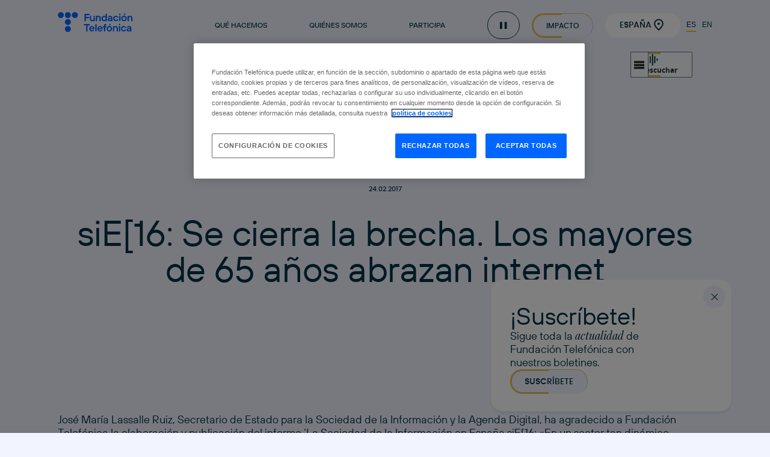

--- FILE ---
content_type: text/html; charset=UTF-8
request_url: https://www.fundaciontelefonica.com/noticias/sie-2016-tendencias-internet/
body_size: 16152
content:
<!doctype html><html dir="ltr" lang="es" prefix="og: https://ogp.me/ns#"><head><meta charset="UTF-8"><meta name="viewport" content="width=device-width, initial-scale=1"><link rel="profile" href="https://gmpg.org/xfn/11"><link media="all" href="https://www.fundaciontelefonica.com/wp-content/cache/autoptimize/1/css/autoptimize_689609dfd3f3b7ebd84ff7f66fd0a1c4.css" rel="stylesheet"><title>siE[16: Se cierra la brecha. Los mayores de 65 años abrazan internet - Fundación Telefónica España</title>  <script defer src="https://cdn.cookielaw.org/scripttemplates/otSDKStub.js" data-document-language="true" type="text/javascript" charset="UTF-8" data-domain-script="36b2aa04-4ea8-4507-b23e-60aa6b02f80b" ></script> <script defer type="text/javascript">function OptanonWrapper() { }</script> <style>img:is([sizes="auto" i], [sizes^="auto," i]) { contain-intrinsic-size: 3000px 1500px }</style><meta name="description" content="#siE[16" /><meta name="robots" content="max-image-preview:large" /><link rel="canonical" href="https://www.fundaciontelefonica.com/noticias/sie-2016-tendencias-internet/" /><meta name="generator" content="All in One SEO Pro (AIOSEO) 4.8.2" /><meta property="og:locale" content="es_ES" /><meta property="og:site_name" content="Fundación Telefónica España -" /><meta property="og:type" content="article" /><meta property="og:title" content="siE[16: Se cierra la brecha. Los mayores de 65 años abrazan internet - Fundación Telefónica España" /><meta property="og:description" content="#siE[16" /><meta property="og:url" content="https://www.fundaciontelefonica.com/noticias/sie-2016-tendencias-internet/" /><meta property="article:published_time" content="2017-02-24T12:22:35+00:00" /><meta property="article:modified_time" content="2017-02-24T12:22:35+00:00" /><meta name="twitter:card" content="summary_large_image" /><meta name="twitter:title" content="siE[16: Se cierra la brecha. Los mayores de 65 años abrazan internet - Fundación Telefónica España" /><meta name="twitter:description" content="#siE[16" /> <script type="application/ld+json" class="aioseo-schema">{"@context":"https:\/\/schema.org","@graph":[{"@type":"BreadcrumbList","@id":"https:\/\/www.fundaciontelefonica.com\/noticias\/sie-2016-tendencias-internet\/#breadcrumblist","itemListElement":[{"@type":"ListItem","@id":"https:\/\/www.fundaciontelefonica.com\/#listItem","position":1,"name":"Hogar","item":"https:\/\/www.fundaciontelefonica.com\/","nextItem":{"@type":"ListItem","@id":"https:\/\/www.fundaciontelefonica.com\/noticias\/sie-2016-tendencias-internet\/#listItem","name":"siE[16: Se cierra la brecha. Los mayores de 65 a\u00f1os abrazan internet"}},{"@type":"ListItem","@id":"https:\/\/www.fundaciontelefonica.com\/noticias\/sie-2016-tendencias-internet\/#listItem","position":2,"name":"siE[16: Se cierra la brecha. Los mayores de 65 a\u00f1os abrazan internet","previousItem":{"@type":"ListItem","@id":"https:\/\/www.fundaciontelefonica.com\/#listItem","name":"Hogar"}}]},{"@type":"Organization","@id":"https:\/\/www.fundaciontelefonica.com\/#organization","name":"Fundaci\u00f3n Telef\u00f3nica Espa\u00f1a","url":"https:\/\/www.fundaciontelefonica.com\/"},{"@type":"WebPage","@id":"https:\/\/www.fundaciontelefonica.com\/noticias\/sie-2016-tendencias-internet\/#webpage","url":"https:\/\/www.fundaciontelefonica.com\/noticias\/sie-2016-tendencias-internet\/","name":"siE[16: Se cierra la brecha. Los mayores de 65 a\u00f1os abrazan internet - Fundaci\u00f3n Telef\u00f3nica Espa\u00f1a","description":"#siE[16","inLanguage":"es-ES","isPartOf":{"@id":"https:\/\/www.fundaciontelefonica.com\/#website"},"breadcrumb":{"@id":"https:\/\/www.fundaciontelefonica.com\/noticias\/sie-2016-tendencias-internet\/#breadcrumblist"},"datePublished":"2017-02-24T13:22:35+01:00","dateModified":"2017-02-24T13:22:35+01:00"},{"@type":"WebSite","@id":"https:\/\/www.fundaciontelefonica.com\/#website","url":"https:\/\/www.fundaciontelefonica.com\/","name":"Fundaci\u00f3n Telef\u00f3nica Espa\u00f1a","inLanguage":"es-ES","publisher":{"@id":"https:\/\/www.fundaciontelefonica.com\/#organization"}}]}</script> <link rel='dns-prefetch' href='//www.fundaciontelefonica.com' /><link rel="alternate" type="application/rss+xml" title="Fundación Telefónica España &raquo; Comentario siE[16: Se cierra la brecha. Los mayores de 65 años abrazan internet del feed" href="https://www.fundaciontelefonica.com/noticias/sie-2016-tendencias-internet/feed/" /> <script>window._wpemojiSettings = {"baseUrl":"https:\/\/s.w.org\/images\/core\/emoji\/15.0.3\/72x72\/","ext":".png","svgUrl":"https:\/\/s.w.org\/images\/core\/emoji\/15.0.3\/svg\/","svgExt":".svg","source":{"concatemoji":"https:\/\/www.fundaciontelefonica.com\/wp-includes\/js\/wp-emoji-release.min.js?ver=6.7.2"}};
/*! This file is auto-generated */
!function(i,n){var o,s,e;function c(e){try{var t={supportTests:e,timestamp:(new Date).valueOf()};sessionStorage.setItem(o,JSON.stringify(t))}catch(e){}}function p(e,t,n){e.clearRect(0,0,e.canvas.width,e.canvas.height),e.fillText(t,0,0);var t=new Uint32Array(e.getImageData(0,0,e.canvas.width,e.canvas.height).data),r=(e.clearRect(0,0,e.canvas.width,e.canvas.height),e.fillText(n,0,0),new Uint32Array(e.getImageData(0,0,e.canvas.width,e.canvas.height).data));return t.every(function(e,t){return e===r[t]})}function u(e,t,n){switch(t){case"flag":return n(e,"\ud83c\udff3\ufe0f\u200d\u26a7\ufe0f","\ud83c\udff3\ufe0f\u200b\u26a7\ufe0f")?!1:!n(e,"\ud83c\uddfa\ud83c\uddf3","\ud83c\uddfa\u200b\ud83c\uddf3")&&!n(e,"\ud83c\udff4\udb40\udc67\udb40\udc62\udb40\udc65\udb40\udc6e\udb40\udc67\udb40\udc7f","\ud83c\udff4\u200b\udb40\udc67\u200b\udb40\udc62\u200b\udb40\udc65\u200b\udb40\udc6e\u200b\udb40\udc67\u200b\udb40\udc7f");case"emoji":return!n(e,"\ud83d\udc26\u200d\u2b1b","\ud83d\udc26\u200b\u2b1b")}return!1}function f(e,t,n){var r="undefined"!=typeof WorkerGlobalScope&&self instanceof WorkerGlobalScope?new OffscreenCanvas(300,150):i.createElement("canvas"),a=r.getContext("2d",{willReadFrequently:!0}),o=(a.textBaseline="top",a.font="600 32px Arial",{});return e.forEach(function(e){o[e]=t(a,e,n)}),o}function t(e){var t=i.createElement("script");t.src=e,t.defer=!0,i.head.appendChild(t)}"undefined"!=typeof Promise&&(o="wpEmojiSettingsSupports",s=["flag","emoji"],n.supports={everything:!0,everythingExceptFlag:!0},e=new Promise(function(e){i.addEventListener("DOMContentLoaded",e,{once:!0})}),new Promise(function(t){var n=function(){try{var e=JSON.parse(sessionStorage.getItem(o));if("object"==typeof e&&"number"==typeof e.timestamp&&(new Date).valueOf()<e.timestamp+604800&&"object"==typeof e.supportTests)return e.supportTests}catch(e){}return null}();if(!n){if("undefined"!=typeof Worker&&"undefined"!=typeof OffscreenCanvas&&"undefined"!=typeof URL&&URL.createObjectURL&&"undefined"!=typeof Blob)try{var e="postMessage("+f.toString()+"("+[JSON.stringify(s),u.toString(),p.toString()].join(",")+"));",r=new Blob([e],{type:"text/javascript"}),a=new Worker(URL.createObjectURL(r),{name:"wpTestEmojiSupports"});return void(a.onmessage=function(e){c(n=e.data),a.terminate(),t(n)})}catch(e){}c(n=f(s,u,p))}t(n)}).then(function(e){for(var t in e)n.supports[t]=e[t],n.supports.everything=n.supports.everything&&n.supports[t],"flag"!==t&&(n.supports.everythingExceptFlag=n.supports.everythingExceptFlag&&n.supports[t]);n.supports.everythingExceptFlag=n.supports.everythingExceptFlag&&!n.supports.flag,n.DOMReady=!1,n.readyCallback=function(){n.DOMReady=!0}}).then(function(){return e}).then(function(){var e;n.supports.everything||(n.readyCallback(),(e=n.source||{}).concatemoji?t(e.concatemoji):e.wpemoji&&e.twemoji&&(t(e.twemoji),t(e.wpemoji)))}))}((window,document),window._wpemojiSettings);</script> <style id='wp-emoji-styles-inline-css'>img.wp-smiley, img.emoji {
		display: inline !important;
		border: none !important;
		box-shadow: none !important;
		height: 1em !important;
		width: 1em !important;
		margin: 0 0.07em !important;
		vertical-align: -0.1em !important;
		background: none !important;
		padding: 0 !important;
	}</style> <script src="https://www.fundaciontelefonica.com/wp-content/themes/portal-institucional/assets/js/jquery/jquery.min.js?ver=6.7.2" id="jquery-core-js"></script> <script src="https://www.fundaciontelefonica.com/wp-content/themes/portal-institucional/assets/js/jquery/lib/slick.min.js?ver=6.7.2" id="slick-js" defer data-wp-strategy="defer"></script> <script src="https://www.fundaciontelefonica.com/wp-content/themes/portal-institucional/assets/js/jquery/lib/gsap+scrollTrigger.js?ver=6.7.2" id="gsap-scroll-trigger-js" defer data-wp-strategy="defer"></script> <script src="https://www.fundaciontelefonica.com/wp-content/themes/portal-institucional/assets/js/animations.js?ver=6.7.2" id="animations-js" defer data-wp-strategy="defer"></script> <script src="https://www.fundaciontelefonica.com/wp-content/themes/portal-institucional/assets/js/sliders.js?ver=6.7.2" id="sliders-js" defer data-wp-strategy="defer"></script> <script src="https://www.fundaciontelefonica.com/wp-content/themes/portal-institucional/assets/js/iframe-scripts.js?ver=6.7.2" id="iframe-js" defer data-wp-strategy="defer"></script> <script src="https://www.fundaciontelefonica.com/wp-content/themes/portal-institucional/assets/js/jquery/jquery-migrate.min.js?ver=6.7.2" id="jquery-migrate-js"></script> <link rel="EditURI" type="application/rsd+xml" title="RSD" href="https://www.fundaciontelefonica.com/xmlrpc.php?rsd" /><meta name="generator" content="WordPress 6.7.2" /><link rel='shortlink' href='https://www.fundaciontelefonica.com/?p=16408' /><link rel="alternate" title="oEmbed (JSON)" type="application/json+oembed" href="https://www.fundaciontelefonica.com/wp-json/oembed/1.0/embed?url=https%3A%2F%2Fwww.fundaciontelefonica.com%2Fnoticias%2Fsie-2016-tendencias-internet%2F" /><link rel="alternate" title="oEmbed (XML)" type="text/xml+oembed" href="https://www.fundaciontelefonica.com/wp-json/oembed/1.0/embed?url=https%3A%2F%2Fwww.fundaciontelefonica.com%2Fnoticias%2Fsie-2016-tendencias-internet%2F&#038;format=xml" /><link rel="icon" href="https://www.fundaciontelefonica.com/wp-content/uploads/2025/05/telefonica-favicon-512x512-1-150x150.png" sizes="32x32" /><link rel="icon" href="https://www.fundaciontelefonica.com/wp-content/uploads/2025/05/telefonica-favicon-512x512-1-300x300.png" sizes="192x192" /><link rel="apple-touch-icon" href="https://www.fundaciontelefonica.com/wp-content/uploads/2025/05/telefonica-favicon-512x512-1-300x300.png" /><meta name="msapplication-TileImage" content="https://www.fundaciontelefonica.com/wp-content/uploads/2025/05/telefonica-favicon-512x512-1-300x300.png" /><style id="wp-custom-css">@media only screen and (max-width: 768px) {
  .section-hero--video-bg .video-background {
    display: block;
  }
}

.section-hero--video-bg .video-background {
	width: 100%;
}</style> <script defer type="text/plain" class="optanon-category-C0004">(function(w,d,s,l,i){w[l]=w[l]||[];w[l].push({'gtm.start':
new Date().getTime(),event:'gtm.js'});var f=d.getElementsByTagName(s)[0],
j=d.createElement(s),dl=l!='dataLayer'?'&l='+l:'';j.async=true;j.src=
'//www.googletagmanager.com/gtm.js?id='+i+dl;f.parentNode.insertBefore(j,f);
})(window,document,'script','dataLayer','GTM-M3ZNPW');


setTimeout(function(){var a=document.createElement("script");
var b=document.getElementsByTagName("script")[0];
a.src=document.location.protocol+"//script.crazyegg.com/pages/scripts/0057/6919.js?"+Math.floor(new Date().getTime()/3600000);
a.async=true;a.type="text/javascript";b.parentNode.insertBefore(a,b)}, 1);</script> </head><body class="news-template-default single single-news postid-16408"><div id="page" class="site"><header><nav id="desktop-navbar" class="navbar navbar--transparent"><div class="background-overlay"></div><div class="navbar--main"><div class="navbar-container grid-container"> <a href="https://www.fundaciontelefonica.com"
 title="Ir a la página de inicio"
 aria-label="Ir a la página de inicio"
 target="_self"
 class="navbar-logo"> <img class=""
 src="https://www.fundaciontelefonica.com/wp-content/uploads/2024/11/navbar-logo.svg"
 alt=""
 title="navbar-logo"
 width="125"
 height="34"
 srcset=""
 sizes=""> </a><ul class="navbar-links"><li class="navbar-link nav--selector-quehacemos"> <button class="link" aria-haspopup="listbox" aria-controls="navbar-quehacemos"
 aria-expanded="false"
 aria-label="Qué hacemos"
 title="Qué hacemos"> Qué hacemos </button></li><li class="navbar-link nav--selector-quienessomos"> <button class="link" aria-haspopup="listbox" aria-controls="navbar-quienessomos"
 aria-expanded="false"
 aria-label="Quiénes somos"
 title="Quiénes somos"> Quiénes somos </button></li><li class="navbar-link nav--selector-participa"> <button class="link" aria-haspopup="listbox" aria-controls="navbar-participa"
 aria-expanded="false"
 aria-label="Participa"
 title="Participa"> Participa </button></li><li class="navbar-link pause-animations__container"><div class="pill-button" aria-label="Pausar animaciones" title="Pausar animaciones"> <a href="javascript:" class="item-icon pause pause-animations"></a></div></li><li class="navbar-link"> <a href="https://www.fundaciontelefonica.com/impacto/"
 title="Impacto"
 aria-label="Impacto"
 target=""
 class="bta bta--light suscribe"> Impacto </a></li><li class="navbar-link"> <button class="country_selector bta bta--white--no_border bta-icon bta-icon--right bta-icon--right--location"
 title="Seleccionar pais"
 aria-label="Seleccionar pais"
 aria-controls="header-lang-list"> España </button></li><li class="navbar-link"> <a href="https://www.fundaciontelefonica.com"
 title="Seleccionar idioma español"
 aria-label="Seleccionar idioma español"
 target="_blank"
 class="lan_selec_es active"> ES </a></li><li class="navbar-link"> <a href="https://en.fundaciontelefonica.com"
 title="Seleccionad idioma inglés"
 aria-label="Seleccionad idioma inglés"
 target="_blank"
 class="lan_selec_en"> EN </a></li></ul></div></div><div class="navbar--secondary navbar--quehacemos"><div class="close-bar "><div class="close-group grid-container"> <button class="close-icon"
 aria-label="Cerrar"></button></div></div><div class="navbar--secondary-container"><div class="grid-container row"><div class="navbar-column navbar-column--1"> <img src="https://www.fundaciontelefonica.com/wp-content/uploads/2025/05/campus42urduliz.webp"
 alt=""
 title="campus42urduliz"><p class="button">Qué hacemos</p></div><div class="navbar-column navbar-column--2"><p class="nav-title">Comprometidos con</p><ul class="nav"><li class="main-nav-item"> <button class="main-nav-link link active"
 data-show-featured="educacion-formacion-y-empleo"> Educación, Formación y Empleo </button><ul class="secondary-nav active"><li class="secondary-nav-item"> <a href="https://www.fundaciontelefonica.com/campus-42/"
 title="Campus 42"
 aria-label="Campus 42"
 target=""
 class="secondary-nav-item-link"> Campus 42 </a></li><li class="secondary-nav-item"> <a href="https://www.fundaciontelefonica.com/reconectados/"
 title="Reconectados"
 aria-label="Reconectados"
 target=""
 class="secondary-nav-item-link"> Reconectados </a></li><li class="secondary-nav-item"> <a href="https://www.fundaciontelefonica.com/profuturo/"
 title="ProFuturo"
 aria-label="ProFuturo"
 target=""
 class="secondary-nav-item-link"> ProFuturo </a></li><li class="secondary-nav-item"> <a href="https://mapadelempleo.fundaciontelefonica.com/"
 title="Mapa del Empleo"
 aria-label="Mapa del Empleo"
 target="_blank"
 class="secondary-nav-item-link"> Mapa del Empleo </a></li><li class="secondary-nav-item"> <a href="https://www.fundaciontelefonica.com/noticias/new-career-network/"
 title="New Career Network"
 aria-label="New Career Network"
 target=""
 class="secondary-nav-item-link"> New Career Network </a></li><li class="secondary-nav-item"> <a href="https://conectaempleo-formacion.fundaciontelefonica.com/espana"
 title="Conecta Empleo"
 aria-label="Conecta Empleo"
 target="_blank"
 class="secondary-nav-item-link"> Conecta Empleo </a></li><li class="secondary-nav-item"> <a href="https://www.fundaciontelefonica.com/uso-responsable-de-la-tecnologia/"
 title="Uso Responsable de la Tecnología"
 aria-label="Uso Responsable de la Tecnología"
 target=""
 class="secondary-nav-item-link"> Uso Responsable de la Tecnología </a></li><li class="secondary-nav-item"> <a href="https://www.fundaciontelefonica.com/lideres-digitales/"
 title="Líderes Digitales"
 aria-label="Líderes Digitales"
 target=""
 class="secondary-nav-item-link"> Líderes Digitales </a></li></ul></li><li class="main-nav-item"> <button class="main-nav-link link "
 data-show-featured="accion-social-y-voluntariado"> Acción Social y Voluntariado </button><ul class="secondary-nav "><li class="secondary-nav-item"> <a href="https://www.fundaciontelefonica.com/voluntariado/"
 title="Voluntariado Telefónica"
 aria-label="Voluntariado Telefónica"
 target=""
 class="secondary-nav-item-link"> Voluntariado Telefónica </a></li><li class="secondary-nav-item"> <a href="https://www.fundaciontelefonica.com/proyectos-sociales/"
 title="Proyectos Sociales"
 aria-label="Proyectos Sociales"
 target=""
 class="secondary-nav-item-link"> Proyectos Sociales </a></li><li class="secondary-nav-item"> <a href="https://www.fundaciontelefonica.com/retos-solidarios/"
 title="Retos Solidarios"
 aria-label="Retos Solidarios"
 target=""
 class="secondary-nav-item-link"> Retos Solidarios </a></li><li class="secondary-nav-item"> <a href="https://telefonica.worldcoo.com/"
 title="Campañas de Emergencia"
 aria-label="Campañas de Emergencia"
 target="_blank"
 class="secondary-nav-item-link"> Campañas de Emergencia </a></li></ul></li><li class="main-nav-item"> <button class="main-nav-link link "
 data-show-featured="arte-cultura-y-pensamiento"> Arte, Cultura y Pensamiento </button><ul class="secondary-nav "><li class="secondary-nav-item"> <a href="https://www.fundaciontelefonica.com/espacio-fundacion-telefonica/"
 title="Espacio Fundación Telefónica"
 aria-label="Espacio Fundación Telefónica"
 target=""
 class="secondary-nav-item-link"> Espacio Fundación Telefónica </a></li><li class="secondary-nav-item"> <a href="https://www.fundaciontelefonica.com/exposiciones/"
 title="Exposiciones"
 aria-label="Exposiciones"
 target=""
 class="secondary-nav-item-link"> Exposiciones </a></li><li class="secondary-nav-item"> <a href="https://www.fundaciontelefonica.com/ciclos-eventos/"
 title="Ciclos y Eventos "
 aria-label="Ciclos y Eventos "
 target=""
 class="secondary-nav-item-link"> Ciclos y Eventos </a></li><li class="secondary-nav-item"> <a href="https://www.fundaciontelefonica.com/talleres/"
 title="Talleres "
 aria-label="Talleres "
 target=""
 class="secondary-nav-item-link"> Talleres </a></li><li class="secondary-nav-item"> <a href="https://www.fundaciontelefonica.com/telos/"
 title="TELOS"
 aria-label="TELOS"
 target=""
 class="secondary-nav-item-link"> TELOS </a></li><li class="secondary-nav-item"> <a href="https://www.fundaciontelefonica.com/filosofia/"
 title="FilosofIA"
 aria-label="FilosofIA"
 target=""
 class="secondary-nav-item-link"> FilosofIA </a></li><li class="secondary-nav-item"> <a href="https://www.fundaciontelefonica.com/derechos-digitales/"
 title="Derechos Digitales"
 aria-label="Derechos Digitales"
 target=""
 class="secondary-nav-item-link"> Derechos Digitales </a></li><li class="secondary-nav-item"> <a href="https://www.fundaciontelefonica.com/colecciones/"
 title="Colección Telefónica"
 aria-label="Colección Telefónica"
 target=""
 class="secondary-nav-item-link"> Colección Telefónica </a></li><li class="secondary-nav-item"> <a href="https://www.fundaciontelefonica.com/publicaciones/"
 title="Publicaciones"
 aria-label="Publicaciones"
 target=""
 class="secondary-nav-item-link"> Publicaciones </a></li></ul></li><li class="main-nav-item"> <button class="main-nav-link link "
 data-show-featured="sala-de-comunicacion-y-noticias"> Sala de Comunicación y Noticias </button><ul class="secondary-nav "><li class="secondary-nav-item"> <a href="https://www.fundaciontelefonica.com/prensa/"
 title="Sala de comunicación"
 aria-label="Sala de comunicación"
 target=""
 class="secondary-nav-item-link"> Sala de comunicación </a></li><li class="secondary-nav-item"> <a href="https://www.fundaciontelefonica.com/noticias/"
 title="Noticias"
 aria-label="Noticias"
 target=""
 class="secondary-nav-item-link"> Noticias </a></li></ul></li></ul><div class="line-separator"></div><div class="line-separator end"></div></div><div class="navbar-column navbar-column--3"><div class="navbar-destacados"><div class="title-and-arrows-container row"><p class="destacados-title">Destacado</p></div><ul class="destacados row visible"
 data-featured="educacion-formacion-y-empleo"><li class="destacados-item"> <a href="https://www.fundaciontelefonica.com/noticias/41-000-mayores-han-mejorado-su-uso-del-movil-con-fundacion-telefonica-de-reservar-cita-medica-a-compartir-ubicacion-o-hacer-videollamadas/"> <img class="destacados-item--image"
 src="https://www.fundaciontelefonica.com/wp-content/uploads/2025/12/reconectados-fundacion-telefonica.webp"
 alt="Reconectados, de Fundacion Telefonica"
 title="reconectados-fundacion-telefonica"
 width="38"
 height="38"
 srcset="https://www.fundaciontelefonica.com/wp-content/uploads/2025/12/reconectados-fundacion-telefonica.webp 38w"
 sizes="38px"><p class="destacados-item--title">41.000 personas mayores han mejorado sus competencias digitales con Reconectados</p><p class="destacados-item--text"></p> </a></li><li class="destacados-item"> <a href="https://www.fundaciontelefonica.com/noticias/campus-42-un-paso-hacia-el-mercado-de-trabajo-digital/"> <img class="destacados-item--image"
 src="https://www.fundaciontelefonica.com/wp-content/uploads/2025/12/campus-42-fundacion-telefonica.webp"
 alt="campus-42-fundacion-telefonica"
 title="campus-42-fundacion-telefonica"
 width="38"
 height="38"
 srcset="https://www.fundaciontelefonica.com/wp-content/uploads/2025/12/campus-42-fundacion-telefonica.webp 38w"
 sizes="38px"><p class="destacados-item--title">Campus 42: un paso hacia el mercado de trabajo digital</p><p class="destacados-item--text"></p> </a></li></ul><ul class="destacados row "
 data-featured="accion-social-y-voluntariado"><li class="destacados-item"> <a href="https://www.fundaciontelefonica.com/noticias/fundacion-telefonica-colabora-en-el-informe-voluntare-2025-que-consolida-el-voluntariado-corporativo-como-herramienta-estrategica-de-impacto-social/"> <img class="destacados-item--image"
 src="https://www.fundaciontelefonica.com/wp-content/uploads/2025/12/miniatura-voluntare.webp"
 alt="Miniatura del informe Voluntare 2025"
 title="miniatura voluntare"
 width="38"
 height="38"
 srcset="https://www.fundaciontelefonica.com/wp-content/uploads/2025/12/miniatura-voluntare-38x38.webp 38w"
 sizes="38px"><p class="destacados-item--title">Fundación Telefónica colabora en el ‘Informe Voluntare 2025’ que consolida el voluntariado corporativo como herramienta estratégica de impacto social</p><p class="destacados-item--text"></p> </a></li><li class="destacados-item"> <a href="https://www.fundaciontelefonica.com/noticias/la-movilizacion-de-las-personas-mayores-como-gran-palanca-de-cambio/"> <img class="destacados-item--image"
 src="https://www.fundaciontelefonica.com/wp-content/uploads/2025/09/jose-luis-fernandez-santillana-CEOMA.webp"
 alt=""
 title="jose-luis-fernández-santillana-CEOMA"
 width="38"
 height="38"
 srcset="https://www.fundaciontelefonica.com/wp-content/uploads/2025/09/jose-luis-fernandez-santillana-CEOMA.webp 38w"
 sizes="38px"><p class="destacados-item--title">José Luis Fernández Santillana, CEOMA</p><p class="destacados-item--text">"Llevamos 25 años apostando por el talento sénior"</p> </a></li></ul><ul class="destacados row "
 data-featured="arte-cultura-y-pensamiento"><li class="destacados-item"> <a href="https://www.fundaciontelefonica.com/voces/"> <img class="destacados-item--image"
 src="https://www.fundaciontelefonica.com/wp-content/uploads/2025/08/marina-donderis-directora-2DStopMotion.webp"
 alt=""
 title="marina-donderis-directora-2DStopMotion"
 width="38"
 height="38"
 srcset="https://www.fundaciontelefonica.com/wp-content/uploads/2025/08/marina-donderis-directora-2DStopMotion-38x38.webp 38w"
 sizes="38px"><p class="destacados-item--title">Voces</p><p class="destacados-item--text">Fundación Telefónica a través de las personas que participan en sus iniciativas</p> </a></li><li class="destacados-item"> <a href="https://www.fundaciontelefonica.com/telos/"> <img class="destacados-item--image"
 src="https://www.fundaciontelefonica.com/wp-content/uploads/2025/11/TELOS_128_portada_ALTA.webp"
 alt="Captura de portada de la revista Telos 128"
 title="TELOS_128_portada_ALTA"
 width="38"
 height="38"
 srcset="https://www.fundaciontelefonica.com/wp-content/uploads/2025/11/TELOS_128_portada_ALTA-38x38.webp 38w"
 sizes="38px"><p class="destacados-item--title">TELOS</p><p class="destacados-item--text">El número 128 de Telos está dedicado a los Derechos Digitales</p> </a></li></ul><ul class="destacados row "
 data-featured="sala-de-comunicacion-y-noticias"><li class="destacados-item"> <a href="https://www.fundaciontelefonica.com/noticias/en-marcha-la-5a-edicion-de-efecto-mil-el-concurso-que-invita-la-juventud-a-concienciar-sobre-los-riesgos-digitales/"> <img class="destacados-item--image"
 src="https://www.fundaciontelefonica.com/wp-content/uploads/2025/12/efecto-mil-fundacion-telefonica.webp"
 alt="efecto-mil-fundacion-telefonica"
 title="efecto-mil-fundacion-telefonica"
 width="38"
 height="38"
 srcset="https://www.fundaciontelefonica.com/wp-content/uploads/2025/12/efecto-mil-fundacion-telefonica.webp 38w"
 sizes="38px"><p class="destacados-item--title">Vuelve ‘Efecto MIL’, el concurso que invita la juventud a concienciar sobre los riesgos digitales</p><p class="destacados-item--text"></p> </a></li><li class="destacados-item"> <a href="https://www.fundaciontelefonica.com/noticias/fundacion-telefonica-reconocida-como-la-fundacion-corporativa-mas-innovadora-de-espana/"> <img class="destacados-item--image"
 src="https://www.fundaciontelefonica.com/wp-content/uploads/2025/12/fundacion-telefonica-corporativa-mas-innovadora.webp"
 alt="Fundación Telefónica, reconocida como la fundación corporativa más innovadora de España"
 title="fundación-telefonica-corporativa-mas-innovadora"
 width="38"
 height="38"
 srcset="https://www.fundaciontelefonica.com/wp-content/uploads/2025/12/fundacion-telefonica-corporativa-mas-innovadora.webp 38w"
 sizes="38px"><p class="destacados-item--title">Fundación Telefónica, reconocida como la fundación corporativa más innovadora de España</p><p class="destacados-item--text"></p> </a></li></ul></div></div></div></div><div class="navbar--secondary-lowbar"><div class="grid-container row"> <a href="https://www.fundaciontelefonica.com/newsletter/"
 title="Newsletter"
 aria-label="Newsletter"
 target="_blank"
 class="link"> Newsletter </a><div class="social-icons"><ul class="icons-container"><li> <a href="https://es-es.facebook.com/fundaciontef"
 title="Ir a página de Facebook"
 aria-label="Ir a página de Facebook"
 target="_blank"
 class="icon-social icon--facebook"> </a> <span></span></li><li> <a href="https://www.instagram.com/fundaciontef/"
 title="Ir a página de Instagram"
 aria-label="Ir a página de Instagram"
 target="_blank"
 class="icon-social icon--instagram"> </a> <span></span></li><li> <a href="https://www.linkedin.com/company/conecta-empleo-formacion-digital-fundacion-telefonica"
 title="Ir a página de LinkedIn"
 aria-label="Ir a página de LinkedIn"
 target="_blank"
 class="icon-social icon--linkedin"> </a> <span></span></li><li> <a href="https://twitter.com/fundacionTef"
 title="Ir a página de X"
 aria-label="Ir a página de X"
 target="_blank"
 class="icon-social icon--x"> </a> <span></span></li><li> <a href="https://www.youtube.com/channel/UC_aSUGg8m9-iDxCbfYf1eNQ"
 title="Ir a página de YouTube"
 aria-label="Ir a página de YouTube"
 target="_blank"
 class="icon-social icon--youtube"> </a> <span></span></li></ul></div></div></div></div><div class="navbar--secondary navbar--quienessomos"><div class="close-bar "><div class="close-group grid-container"> <button class="close-icon"
 aria-label="Cerrar"></button></div></div><div class="navbar--secondary-container"><div class="grid-container row"><div class="navbar-column navbar-column--1"> <img src="https://www.fundaciontelefonica.com/wp-content/uploads/2025/05/iris-distrito-telefonica.webp"
 alt=""
 title="iris-distrito-telefonica"><p class="button">Quiénes somos</p></div><div class="navbar-column navbar-column--2"><p class="nav-title">quiénes somos</p><ul class="nav"><li class="main-nav-item"> <button class="main-nav-link link active"
 data-show-featured="fundacion-telefonica"> Fundación Telefónica </button><ul class="secondary-nav active"><li class="secondary-nav-item"> <a href="https://www.fundaciontelefonica.com/mision"
 title="Misión"
 aria-label="Misión"
 target=""
 class="secondary-nav-item-link"> Misión </a></li><li class="secondary-nav-item"> <a href="https://www.fundaciontelefonica.com/estructura-organizativa/"
 title="Estructura organizativa"
 aria-label="Estructura organizativa"
 target=""
 class="secondary-nav-item-link"> Estructura organizativa </a></li><li class="secondary-nav-item"> <a href="https://www.fundaciontelefonica.com/gobierno/"
 title="Gobierno"
 aria-label="Gobierno"
 target=""
 class="secondary-nav-item-link"> Gobierno </a></li><li class="secondary-nav-item"> <a href="https://www.fundaciontelefonica.com/informacion-economica/"
 title="Información económica"
 aria-label="Información económica"
 target=""
 class="secondary-nav-item-link"> Información económica </a></li><li class="secondary-nav-item"> <a href="https://www.fundaciontelefonica.com/informe-anual/"
 title="Informe anual"
 aria-label="Informe anual"
 target=""
 class="secondary-nav-item-link"> Informe anual </a></li><li class="secondary-nav-item"> <a href="https://www.fundaciontelefonica.com/preguntas-frecuentes/"
 title="Preguntas frecuentes"
 aria-label="Preguntas frecuentes"
 target=""
 class="secondary-nav-item-link"> Preguntas frecuentes </a></li><li class="secondary-nav-item"> <a href="https://www.fundaciontelefonica.com/canal-de-denuncias/"
 title="Canal de Denuncias"
 aria-label="Canal de Denuncias"
 target=""
 class="secondary-nav-item-link"> Canal de Denuncias </a></li><li class="secondary-nav-item"> <a href="https://www.fundaciontelefonica.com/contacto"
 title="Contacto"
 aria-label="Contacto"
 target=""
 class="secondary-nav-item-link"> Contacto </a></li></ul></li><li class="main-nav-item"> <a href="https://www.fundaciontelefonica.com/alianzas"
 title="Alianzas"
 aria-label="Alianzas"
 target=""
 class="main-nav-link link"> Alianzas </a></li><li class="main-nav-item"> <a href="https://www.fundaciontelefonica.com/premios-reconocimientos/"
 title="Reconocimientos"
 aria-label="Reconocimientos"
 target=""
 class="main-nav-link link"> Reconocimientos </a></li><li class="main-nav-item"> <a href="https://www.fundaciontelefonica.com/telefonica/"
 title="Telefónica"
 aria-label="Telefónica"
 target=""
 class="main-nav-link link"> Telefónica </a></li></ul><div class="line-separator"></div><div class="line-separator end"></div></div><div class="navbar-column navbar-column--3"><div class="navbar-destacados"><div class="title-and-arrows-container row"><p class="destacados-title">Destacado</p></div><ul class="destacados destacados--w100 row"><li class="destacados-item"> <a href="https://www.fundaciontelefonica.com/videos/"> <img class="destacados-item--image"
 src="https://www.fundaciontelefonica.com/wp-content/uploads/2024/11/destacado-video.svg"
 alt=""
 title="destacado-video"
 width="38"
 height="38"
 srcset=""
 sizes=""><p class="destacados-item--title">Videos</p><p class="destacados-item--text">Explora los videos elaborados por la Fundación Telefónica.</p> </a></li><li class="destacados-item"> <a href="https://www.fundaciontelefonica.com/podcasts"> <img class="destacados-item--image"
 src="https://www.fundaciontelefonica.com/wp-content/uploads/2024/11/destacado-podcast.svg"
 alt=""
 title="destacado-podcast"
 width="38"
 height="38"
 srcset=""
 sizes=""><p class="destacados-item--title">Podcasts</p><p class="destacados-item--text">Disfruta de contenidos a la carta en el canal de podcast.</p> </a></li><li class="destacados-item"> <a href="https://www.fundaciontelefonica.com/contacto"> <img class="destacados-item--image"
 src="https://www.fundaciontelefonica.com/wp-content/uploads/2024/11/destacado-contacto.svg"
 alt=""
 title="destacado-contacto"
 width="38"
 height="38"
 srcset=""
 sizes=""><p class="destacados-item--title">Contacto</p><p class="destacados-item--text">Accede a los teléfonos y direcciones de contacto de Fundación Telefónica alrededor del mundo.</p> </a></li></ul></div></div></div></div><div class="navbar--secondary-lowbar"><div class="grid-container row"> <a href="https://www.fundaciontelefonica.com/newsletter/"
 title="Newsletter"
 aria-label="Newsletter"
 target="_blank"
 class="link"> Newsletter </a><div class="social-icons"><ul class="icons-container"><li> <a href="https://es-es.facebook.com/fundaciontef"
 title="Ir a página de Facebook"
 aria-label="Ir a página de Facebook"
 target="_blank"
 class="icon-social icon--facebook"> </a> <span></span></li><li> <a href="https://www.instagram.com/fundaciontef/"
 title="Ir a página de Instagram"
 aria-label="Ir a página de Instagram"
 target="_blank"
 class="icon-social icon--instagram"> </a> <span></span></li><li> <a href="https://www.linkedin.com/company/conecta-empleo-formacion-digital-fundacion-telefonica"
 title="Ir a página de LinkedIn"
 aria-label="Ir a página de LinkedIn"
 target="_blank"
 class="icon-social icon--linkedin"> </a> <span></span></li><li> <a href="https://twitter.com/fundacionTef"
 title="Ir a página de X"
 aria-label="Ir a página de X"
 target="_blank"
 class="icon-social icon--x"> </a> <span></span></li><li> <a href="https://www.youtube.com/channel/UC_aSUGg8m9-iDxCbfYf1eNQ"
 title="Ir a página de YouTube"
 aria-label="Ir a página de YouTube"
 target="_blank"
 class="icon-social icon--youtube"> </a> <span></span></li></ul></div></div></div></div><div class="navbar--secondary navbar--participa"><div class="close-bar "><div class="close-group grid-container"> <button class="close-icon"
 aria-label="Cerrar"></button></div></div><div class="navbar--secondary-container"><div class="grid-container row"><div class="navbar-column navbar-column--1"> <img src="https://www.fundaciontelefonica.com/wp-content/uploads/2025/05/espacio-fundacion-telefonica.webp"
 alt="Espacio Fundación Telefónica"
 title="espacio-fundacion-telefonica"><p class="button">Participa</p></div><div class="navbar-column navbar-column--2"><p class="nav-title">Participa</p><ul class="nav"><li class="main-nav-item"> <a href="https://www.fundaciontelefonica.com/exposiciones/"
 title="Exposiciones"
 aria-label="Exposiciones"
 target=""
 class="main-nav-link link"> Exposiciones </a></li><li class="main-nav-item"> <a href="https://www.fundaciontelefonica.com/ciclos-eventos/"
 title="Ciclos y Eventos "
 aria-label="Ciclos y Eventos "
 target=""
 class="main-nav-link link"> Ciclos y Eventos </a></li><li class="main-nav-item"> <a href="https://www.fundaciontelefonica.com/cursos-formacion/"
 title="Formación"
 aria-label="Formación"
 target=""
 class="main-nav-link link"> Formación </a></li><li class="main-nav-item"> <a href="https://www.fundaciontelefonica.com/talleres"
 title="Talleres "
 aria-label="Talleres "
 target=""
 class="main-nav-link link"> Talleres </a></li><li class="main-nav-item"> <a href="https://www.fundaciontelefonica.com/mapcesible/"
 title="Mapcesible"
 aria-label="Mapcesible"
 target=""
 class="main-nav-link link"> Mapcesible </a></li></ul><div class="line-separator"></div><div class="line-separator end"></div></div><div class="navbar-column navbar-column--3"><div class="navbar-destacados"><div class="title-and-arrows-container row"><p class="destacados-title">Destacado</p></div><ul class="destacados destacados--w100 row"><li class="destacados-item"> <a href="https://www.fundaciontelefonica.com/videos"> <img class="destacados-item--image"
 src="https://www.fundaciontelefonica.com/wp-content/uploads/2024/11/destacado-video.svg"
 alt=""
 title="destacado-video"
 width="38"
 height="38"
 srcset=""
 sizes=""><p class="destacados-item--title">Vídeos</p><p class="destacados-item--text">Explora los videos elaborados por la Fundación Telefónica.</p> </a></li><li class="destacados-item"> <a href="https://www.fundaciontelefonica.com/podcasts"> <img class="destacados-item--image"
 src="https://www.fundaciontelefonica.com/wp-content/uploads/2024/11/destacado-podcast.svg"
 alt=""
 title="destacado-podcast"
 width="38"
 height="38"
 srcset=""
 sizes=""><p class="destacados-item--title">Podcast</p><p class="destacados-item--text">Disfruta de contenidos a la carta en el canal de podcast.</p> </a></li><li class="destacados-item"> <a href="https://www.fundaciontelefonica.com/contacto"> <img class="destacados-item--image"
 src="https://www.fundaciontelefonica.com/wp-content/uploads/2024/11/destacado-contacto.svg"
 alt=""
 title="destacado-contacto"
 width="38"
 height="38"
 srcset=""
 sizes=""><p class="destacados-item--title">Contacto</p><p class="destacados-item--text">Accede a los teléfonos y direcciones de contacto de Fundación Telefónica alrededor del mundo.</p> </a></li></ul></div></div></div></div><div class="navbar--secondary-lowbar"><div class="grid-container row"> <a href="https://www.fundaciontelefonica.com/newsletter/"
 title="Newsletter"
 aria-label="Newsletter"
 target="_blank"
 class="link"> Newsletter </a><div class="social-icons"><ul class="icons-container"><li> <a href="https://es-es.facebook.com/fundaciontef"
 title="Ir a página de Facebook"
 aria-label="Ir a página de Facebook"
 target="_blank"
 class="icon-social icon--facebook"> </a> <span></span></li><li> <a href="https://www.instagram.com/fundaciontef/"
 title="Ir a página de Instagram"
 aria-label="Ir a página de Instagram"
 target="_blank"
 class="icon-social icon--instagram"> </a> <span></span></li><li> <a href="https://www.linkedin.com/company/conecta-empleo-formacion-digital-fundacion-telefonica"
 title="Ir a página de LinkedIn"
 aria-label="Ir a página de LinkedIn"
 target="_blank"
 class="icon-social icon--linkedin"> </a> <span></span></li><li> <a href="https://twitter.com/fundacionTef"
 title="Ir a página de X"
 aria-label="Ir a página de X"
 target="_blank"
 class="icon-social icon--x"> </a> <span></span></li><li> <a href="https://www.youtube.com/channel/UC_aSUGg8m9-iDxCbfYf1eNQ"
 title="Ir a página de YouTube"
 aria-label="Ir a página de YouTube"
 target="_blank"
 class="icon-social icon--youtube"> </a> <span></span></li></ul></div></div></div></div><div class="navbar--language"><div class="navbar--language-container"><div class="close-bar"><div class="close-group"> <button class="close-icon"
 aria-label="Cerrar menú selección de país"></button></div></div><div class="country-selector"><p class="country-selector-title">Seleccionar país</p><ul class="country-selector-list" id="header-lang-list"><li class="country-selector-list-item"> <a href="https://www.fundacaotelefonicavivo.org.br/"
 title="Brasil"
 aria-label="Brasil"
 target="_blank"
 class="country-selector-list-link"> Brasil </a></li><li class="country-selector-list-item"> <a href="https://www.fundaciontelefonica.cl/"
 title="Chile"
 aria-label="Chile"
 target="_blank"
 class="country-selector-list-link"> Chile </a></li><li class="country-selector-list-item"> <a href="https://www.fundaciontelefonica.co/"
 title="Colombia"
 aria-label="Colombia"
 target="_blank"
 class="country-selector-list-link"> Colombia </a></li><li class="country-selector-list-item"> <a href="https://www.fundaciontelefonica.com"
 title="España"
 aria-label="España"
 target="_blank"
 class="country-selector-list-link active"> España </a></li><li class="country-selector-list-item"> <a href="https://www.fundaciontelefonica.com.mx/"
 title="México"
 aria-label="México"
 target="_blank"
 class="country-selector-list-link"> México </a></li><li class="country-selector-list-item"> <a href="https://www.fundaciontelefonica.com.ve/"
 title="Venezuela"
 aria-label="Venezuela"
 target="_blank"
 class="country-selector-list-link"> Venezuela </a></li></ul></div><div class="country-pill"><p class="country-pill-text">País / Idioma</p></div><div class="ellipse"></div></div></div></nav><nav id="mobile-navbar" class="navbar"><div class="navbar--main"><div class="navbar-container"> <a href="https://www.fundaciontelefonica.com"
 title="Ir a la página de inicio"
 aria-label="Ir a la página de inicio"
 target="_self"
 class="navbar-logo"> <img class=""
 src="https://www.fundaciontelefonica.com/wp-content/uploads/2024/11/navbar-logo.svg"
 alt=""
 title="navbar-logo"
 width="125"
 height="34"
 srcset=""
 sizes=""> </a> <button class="navbar-togglebar"
 aria-label="Abrir menú"> <span class="toggle-bar toggle-bar--top"></span> <span class="toggle-bar toggle-bar--middle"></span> <span class="toggle-bar toggle-bar--bottom"></span> </button></div></div><div class="navbar--panel"><div class="close-bar"><div class="close-group close-btn-menu"> <button class="close-icon"
 aria-label="Cerrar"></button> <span></span></div></div><div class="navbar-container"><p class="title">Menú</p><ul class="navbar-links navbar-links--main"><li class="navbar-link nav--selector-quehacemos"> <button class="link" title="Qué hacemos"> Qué hacemos </button><div class="mobile navbar--secondary navbar--quehacemos"><div class="navbar--secondary-container"><div class="close-bar"><div class="back-group back-btn-menu"> <button class="back-icon"
 aria-label="Ir atrás"></button> <span></span></div><div class="close-group close-btn-menu"> <button class="close-icon"
 aria-label="Cerrar menú"></button> <span></span></div></div><div class="grid-container"><div class="navbar-column navbar-column--2"><p class="nav-title">Comprometidos con</p><ul class="nav"><li class="main-nav-item"> <button class="main-nav-link link "
 data-show-featured="educacion-formacion-y-empleo"> Educación, Formación y Empleo </button><ul class="secondary-nav "><li class="secondary-nav-item"> <a href="https://www.fundaciontelefonica.com/campus-42/"
 title="Campus 42"
 aria-label="Campus 42"
 target=""
 class="secondary-nav-item-link"> Campus 42 </a></li><li class="secondary-nav-item"> <a href="https://www.fundaciontelefonica.com/reconectados/"
 title="Reconectados"
 aria-label="Reconectados"
 target=""
 class="secondary-nav-item-link"> Reconectados </a></li><li class="secondary-nav-item"> <a href="https://www.fundaciontelefonica.com/profuturo/"
 title="ProFuturo"
 aria-label="ProFuturo"
 target=""
 class="secondary-nav-item-link"> ProFuturo </a></li><li class="secondary-nav-item"> <a href="https://mapadelempleo.fundaciontelefonica.com/"
 title="Mapa del Empleo"
 aria-label="Mapa del Empleo"
 target="_blank"
 class="secondary-nav-item-link"> Mapa del Empleo </a></li><li class="secondary-nav-item"> <a href="https://www.fundaciontelefonica.com/noticias/new-career-network/"
 title="New Career Network"
 aria-label="New Career Network"
 target=""
 class="secondary-nav-item-link"> New Career Network </a></li><li class="secondary-nav-item"> <a href="https://conectaempleo-formacion.fundaciontelefonica.com/espana"
 title="Conecta Empleo"
 aria-label="Conecta Empleo"
 target="_blank"
 class="secondary-nav-item-link"> Conecta Empleo </a></li><li class="secondary-nav-item"> <a href="https://www.fundaciontelefonica.com/uso-responsable-de-la-tecnologia/"
 title="Uso Responsable de la Tecnología"
 aria-label="Uso Responsable de la Tecnología"
 target=""
 class="secondary-nav-item-link"> Uso Responsable de la Tecnología </a></li><li class="secondary-nav-item"> <a href="https://www.fundaciontelefonica.com/lideres-digitales/"
 title="Líderes Digitales"
 aria-label="Líderes Digitales"
 target=""
 class="secondary-nav-item-link"> Líderes Digitales </a></li><li class="navbar-column navbar-column--3"><div class="navbar-destacados"><div class="title-and-arrows-container row"><p class="destacados-title">Destacado</p><div class="arrows-container row"> <button class="arrow arrow--prev"></button> <button class="arrow arrow--next"></button></div></div><ul class="destacados row visible"
 data-featured="educacion-formacion-y-empleo"><li class="destacados-item"> <a href="https://www.fundaciontelefonica.com/noticias/41-000-mayores-han-mejorado-su-uso-del-movil-con-fundacion-telefonica-de-reservar-cita-medica-a-compartir-ubicacion-o-hacer-videollamadas/"> <img class="destacados-item--image"
 src="https://www.fundaciontelefonica.com/wp-content/uploads/2025/12/reconectados-fundacion-telefonica.webp"
 alt="Reconectados, de Fundacion Telefonica"
 title="reconectados-fundacion-telefonica"
 width="38"
 height="38"
 srcset="https://www.fundaciontelefonica.com/wp-content/uploads/2025/12/reconectados-fundacion-telefonica.webp 38w"
 sizes="38px"><p class="destacados-item--title">41.000 personas mayores han mejorado sus competencias digitales con Reconectados</p><p class="destacados-item--text"></p> </a></li><li class="destacados-item"> <a href="https://www.fundaciontelefonica.com/noticias/campus-42-un-paso-hacia-el-mercado-de-trabajo-digital/"> <img class="destacados-item--image"
 src="https://www.fundaciontelefonica.com/wp-content/uploads/2025/12/campus-42-fundacion-telefonica.webp"
 alt="campus-42-fundacion-telefonica"
 title="campus-42-fundacion-telefonica"
 width="38"
 height="38"
 srcset="https://www.fundaciontelefonica.com/wp-content/uploads/2025/12/campus-42-fundacion-telefonica.webp 38w"
 sizes="38px"><p class="destacados-item--title">Campus 42: un paso hacia el mercado de trabajo digital</p><p class="destacados-item--text"></p> </a></li></ul></div></li></ul></li><li class="main-nav-item"> <button class="main-nav-link link "
 data-show-featured="accion-social-y-voluntariado"> Acción Social y Voluntariado </button><ul class="secondary-nav "><li class="secondary-nav-item"> <a href="https://www.fundaciontelefonica.com/voluntariado/"
 title="Voluntariado Telefónica"
 aria-label="Voluntariado Telefónica"
 target=""
 class="secondary-nav-item-link"> Voluntariado Telefónica </a></li><li class="secondary-nav-item"> <a href="https://www.fundaciontelefonica.com/proyectos-sociales/"
 title="Proyectos Sociales"
 aria-label="Proyectos Sociales"
 target=""
 class="secondary-nav-item-link"> Proyectos Sociales </a></li><li class="secondary-nav-item"> <a href="https://www.fundaciontelefonica.com/retos-solidarios/"
 title="Retos Solidarios"
 aria-label="Retos Solidarios"
 target=""
 class="secondary-nav-item-link"> Retos Solidarios </a></li><li class="secondary-nav-item"> <a href="https://telefonica.worldcoo.com/"
 title="Campañas de Emergencia"
 aria-label="Campañas de Emergencia"
 target="_blank"
 class="secondary-nav-item-link"> Campañas de Emergencia </a></li><li class="navbar-column navbar-column--3"><div class="navbar-destacados"><div class="title-and-arrows-container row"><p class="destacados-title">Destacado</p><div class="arrows-container row"> <button class="arrow arrow--prev"></button> <button class="arrow arrow--next"></button></div></div><ul class="destacados row "
 data-featured="accion-social-y-voluntariado"><li class="destacados-item"> <a href="https://www.fundaciontelefonica.com/noticias/fundacion-telefonica-colabora-en-el-informe-voluntare-2025-que-consolida-el-voluntariado-corporativo-como-herramienta-estrategica-de-impacto-social/"> <img class="destacados-item--image"
 src="https://www.fundaciontelefonica.com/wp-content/uploads/2025/12/miniatura-voluntare.webp"
 alt="Miniatura del informe Voluntare 2025"
 title="miniatura voluntare"
 width="38"
 height="38"
 srcset="https://www.fundaciontelefonica.com/wp-content/uploads/2025/12/miniatura-voluntare-38x38.webp 38w"
 sizes="38px"><p class="destacados-item--title">Fundación Telefónica colabora en el ‘Informe Voluntare 2025’ que consolida el voluntariado corporativo como herramienta estratégica de impacto social</p><p class="destacados-item--text"></p> </a></li><li class="destacados-item"> <a href="https://www.fundaciontelefonica.com/noticias/la-movilizacion-de-las-personas-mayores-como-gran-palanca-de-cambio/"> <img class="destacados-item--image"
 src="https://www.fundaciontelefonica.com/wp-content/uploads/2025/09/jose-luis-fernandez-santillana-CEOMA.webp"
 alt=""
 title="jose-luis-fernández-santillana-CEOMA"
 width="38"
 height="38"
 srcset="https://www.fundaciontelefonica.com/wp-content/uploads/2025/09/jose-luis-fernandez-santillana-CEOMA.webp 38w"
 sizes="38px"><p class="destacados-item--title">José Luis Fernández Santillana, CEOMA</p><p class="destacados-item--text">"Llevamos 25 años apostando por el talento sénior"</p> </a></li></ul></div></li></ul></li><li class="main-nav-item"> <button class="main-nav-link link "
 data-show-featured="arte-cultura-y-pensamiento"> Arte, Cultura y Pensamiento </button><ul class="secondary-nav "><li class="secondary-nav-item"> <a href="https://www.fundaciontelefonica.com/espacio-fundacion-telefonica/"
 title="Espacio Fundación Telefónica"
 aria-label="Espacio Fundación Telefónica"
 target=""
 class="secondary-nav-item-link"> Espacio Fundación Telefónica </a></li><li class="secondary-nav-item"> <a href="https://www.fundaciontelefonica.com/exposiciones/"
 title="Exposiciones"
 aria-label="Exposiciones"
 target=""
 class="secondary-nav-item-link"> Exposiciones </a></li><li class="secondary-nav-item"> <a href="https://www.fundaciontelefonica.com/ciclos-eventos/"
 title="Ciclos y Eventos "
 aria-label="Ciclos y Eventos "
 target=""
 class="secondary-nav-item-link"> Ciclos y Eventos </a></li><li class="secondary-nav-item"> <a href="https://www.fundaciontelefonica.com/talleres/"
 title="Talleres "
 aria-label="Talleres "
 target=""
 class="secondary-nav-item-link"> Talleres </a></li><li class="secondary-nav-item"> <a href="https://www.fundaciontelefonica.com/telos/"
 title="TELOS"
 aria-label="TELOS"
 target=""
 class="secondary-nav-item-link"> TELOS </a></li><li class="secondary-nav-item"> <a href="https://www.fundaciontelefonica.com/filosofia/"
 title="FilosofIA"
 aria-label="FilosofIA"
 target=""
 class="secondary-nav-item-link"> FilosofIA </a></li><li class="secondary-nav-item"> <a href="https://www.fundaciontelefonica.com/derechos-digitales/"
 title="Derechos Digitales"
 aria-label="Derechos Digitales"
 target=""
 class="secondary-nav-item-link"> Derechos Digitales </a></li><li class="secondary-nav-item"> <a href="https://www.fundaciontelefonica.com/colecciones/"
 title="Colección Telefónica"
 aria-label="Colección Telefónica"
 target=""
 class="secondary-nav-item-link"> Colección Telefónica </a></li><li class="secondary-nav-item"> <a href="https://www.fundaciontelefonica.com/publicaciones/"
 title="Publicaciones"
 aria-label="Publicaciones"
 target=""
 class="secondary-nav-item-link"> Publicaciones </a></li><li class="navbar-column navbar-column--3"><div class="navbar-destacados"><div class="title-and-arrows-container row"><p class="destacados-title">Destacado</p><div class="arrows-container row"> <button class="arrow arrow--prev"></button> <button class="arrow arrow--next"></button></div></div><ul class="destacados row "
 data-featured="arte-cultura-y-pensamiento"><li class="destacados-item"> <a href="https://www.fundaciontelefonica.com/voces/"> <img class="destacados-item--image"
 src="https://www.fundaciontelefonica.com/wp-content/uploads/2025/08/marina-donderis-directora-2DStopMotion.webp"
 alt=""
 title="marina-donderis-directora-2DStopMotion"
 width="38"
 height="38"
 srcset="https://www.fundaciontelefonica.com/wp-content/uploads/2025/08/marina-donderis-directora-2DStopMotion-38x38.webp 38w"
 sizes="38px"><p class="destacados-item--title">Voces</p><p class="destacados-item--text">Fundación Telefónica a través de las personas que participan en sus iniciativas</p> </a></li><li class="destacados-item"> <a href="https://www.fundaciontelefonica.com/telos/"> <img class="destacados-item--image"
 src="https://www.fundaciontelefonica.com/wp-content/uploads/2025/11/TELOS_128_portada_ALTA.webp"
 alt="Captura de portada de la revista Telos 128"
 title="TELOS_128_portada_ALTA"
 width="38"
 height="38"
 srcset="https://www.fundaciontelefonica.com/wp-content/uploads/2025/11/TELOS_128_portada_ALTA-38x38.webp 38w"
 sizes="38px"><p class="destacados-item--title">TELOS</p><p class="destacados-item--text">El número 128 de Telos está dedicado a los Derechos Digitales</p> </a></li></ul></div></li></ul></li><li class="main-nav-item"> <button class="main-nav-link link "
 data-show-featured="sala-de-comunicacion-y-noticias"> Sala de Comunicación y Noticias </button><ul class="secondary-nav "><li class="secondary-nav-item"> <a href="https://www.fundaciontelefonica.com/prensa/"
 title="Sala de comunicación"
 aria-label="Sala de comunicación"
 target=""
 class="secondary-nav-item-link"> Sala de comunicación </a></li><li class="secondary-nav-item"> <a href="https://www.fundaciontelefonica.com/noticias/"
 title="Noticias"
 aria-label="Noticias"
 target=""
 class="secondary-nav-item-link"> Noticias </a></li><li class="navbar-column navbar-column--3"><div class="navbar-destacados"><div class="title-and-arrows-container row"><p class="destacados-title">Destacado</p><div class="arrows-container row"> <button class="arrow arrow--prev"></button> <button class="arrow arrow--next"></button></div></div><ul class="destacados row "
 data-featured="sala-de-comunicacion-y-noticias"><li class="destacados-item"> <a href="https://www.fundaciontelefonica.com/noticias/en-marcha-la-5a-edicion-de-efecto-mil-el-concurso-que-invita-la-juventud-a-concienciar-sobre-los-riesgos-digitales/"> <img class="destacados-item--image"
 src="https://www.fundaciontelefonica.com/wp-content/uploads/2025/12/efecto-mil-fundacion-telefonica.webp"
 alt="efecto-mil-fundacion-telefonica"
 title="efecto-mil-fundacion-telefonica"
 width="38"
 height="38"
 srcset="https://www.fundaciontelefonica.com/wp-content/uploads/2025/12/efecto-mil-fundacion-telefonica.webp 38w"
 sizes="38px"><p class="destacados-item--title">Vuelve ‘Efecto MIL’, el concurso que invita la juventud a concienciar sobre los riesgos digitales</p><p class="destacados-item--text"></p> </a></li><li class="destacados-item"> <a href="https://www.fundaciontelefonica.com/noticias/fundacion-telefonica-reconocida-como-la-fundacion-corporativa-mas-innovadora-de-espana/"> <img class="destacados-item--image"
 src="https://www.fundaciontelefonica.com/wp-content/uploads/2025/12/fundacion-telefonica-corporativa-mas-innovadora.webp"
 alt="Fundación Telefónica, reconocida como la fundación corporativa más innovadora de España"
 title="fundación-telefonica-corporativa-mas-innovadora"
 width="38"
 height="38"
 srcset="https://www.fundaciontelefonica.com/wp-content/uploads/2025/12/fundacion-telefonica-corporativa-mas-innovadora.webp 38w"
 sizes="38px"><p class="destacados-item--title">Fundación Telefónica, reconocida como la fundación corporativa más innovadora de España</p><p class="destacados-item--text"></p> </a></li></ul></div></li></ul></li></ul><div class="line-separator"></div><div class="line-separator end"></div></div></div></div></div></li><li class="navbar-link nav--selector-quienessomos"> <button class="link" title="Quiénes somos"> Quiénes somos </button><div class="mobile navbar--secondary navbar--quienessomos"><div class="navbar--secondary-container"><div class="close-bar"><div class="back-group back-btn-menu"> <button class="back-icon"
 aria-label="Ir atrás"></button> <span></span></div><div class="close-group close-btn-menu"> <button class="close-icon"
 aria-label="Cerrar menú"></button> <span></span></div></div><div class="grid-container"><div class="navbar-column navbar-column--2"><p class="nav-title">quiénes somos</p><ul class="nav"><li class="main-nav-item"> <button class="main-nav-link link "
 data-show-featured="fundacion-telefonica"> Fundación Telefónica </button><ul class="secondary-nav "><li class="secondary-nav-item"> <a href="https://www.fundaciontelefonica.com/mision"
 title="Misión"
 aria-label="Misión"
 target=""
 class="secondary-nav-item-link"> Misión </a></li><li class="secondary-nav-item"> <a href="https://www.fundaciontelefonica.com/estructura-organizativa/"
 title="Estructura organizativa"
 aria-label="Estructura organizativa"
 target=""
 class="secondary-nav-item-link"> Estructura organizativa </a></li><li class="secondary-nav-item"> <a href="https://www.fundaciontelefonica.com/gobierno/"
 title="Gobierno"
 aria-label="Gobierno"
 target=""
 class="secondary-nav-item-link"> Gobierno </a></li><li class="secondary-nav-item"> <a href="https://www.fundaciontelefonica.com/informacion-economica/"
 title="Información económica"
 aria-label="Información económica"
 target=""
 class="secondary-nav-item-link"> Información económica </a></li><li class="secondary-nav-item"> <a href="https://www.fundaciontelefonica.com/informe-anual/"
 title="Informe anual"
 aria-label="Informe anual"
 target=""
 class="secondary-nav-item-link"> Informe anual </a></li><li class="secondary-nav-item"> <a href="https://www.fundaciontelefonica.com/preguntas-frecuentes/"
 title="Preguntas frecuentes"
 aria-label="Preguntas frecuentes"
 target=""
 class="secondary-nav-item-link"> Preguntas frecuentes </a></li><li class="secondary-nav-item"> <a href="https://www.fundaciontelefonica.com/canal-de-denuncias/"
 title="Canal de Denuncias"
 aria-label="Canal de Denuncias"
 target=""
 class="secondary-nav-item-link"> Canal de Denuncias </a></li><li class="secondary-nav-item"> <a href="https://www.fundaciontelefonica.com/contacto"
 title="Contacto"
 aria-label="Contacto"
 target=""
 class="secondary-nav-item-link"> Contacto </a></li></ul></li><li class="main-nav-item"> <a href="https://www.fundaciontelefonica.com/alianzas"
 title="Alianzas"
 aria-label="Alianzas"
 target=""
 class="main-nav-link link"> Alianzas </a></li><li class="main-nav-item"> <a href="https://www.fundaciontelefonica.com/premios-reconocimientos/"
 title="Reconocimientos"
 aria-label="Reconocimientos"
 target=""
 class="main-nav-link link"> Reconocimientos </a></li><li class="main-nav-item"> <a href="https://www.fundaciontelefonica.com/telefonica/"
 title="Telefónica"
 aria-label="Telefónica"
 target=""
 class="main-nav-link link"> Telefónica </a></li></ul></div><div class="navbar-column navbar-column--3"><div class="navbar-destacados"><div class="title-and-arrows-container row"><p class="destacados-title">Destacado</p><div class="arrows-container row"> <button class="arrow arrow--prev"></button> <button class="arrow arrow--next"></button></div></div><ul class="destacados destacados row"><li class="destacados-item"> <a href="https://www.fundaciontelefonica.com/videos/"> <img class="destacados-item--image"
 src="https://www.fundaciontelefonica.com/wp-content/uploads/2024/11/destacado-video.svg"
 alt=""
 title="destacado-video"
 width="38"
 height="38"
 srcset=""
 sizes=""><p class="destacados-item--title">Videos</p><p class="destacados-item--text">Explora los videos elaborados por la Fundación Telefónica.</p> </a></li><li class="destacados-item"> <a href="https://www.fundaciontelefonica.com/podcasts"> <img class="destacados-item--image"
 src="https://www.fundaciontelefonica.com/wp-content/uploads/2024/11/destacado-podcast.svg"
 alt=""
 title="destacado-podcast"
 width="38"
 height="38"
 srcset=""
 sizes=""><p class="destacados-item--title">Podcasts</p><p class="destacados-item--text">Disfruta de contenidos a la carta en el canal de podcast.</p> </a></li><li class="destacados-item"> <a href="https://www.fundaciontelefonica.com/contacto"> <img class="destacados-item--image"
 src="https://www.fundaciontelefonica.com/wp-content/uploads/2024/11/destacado-contacto.svg"
 alt=""
 title="destacado-contacto"
 width="38"
 height="38"
 srcset=""
 sizes=""><p class="destacados-item--title">Contacto</p><p class="destacados-item--text">Accede a los teléfonos y direcciones de contacto de Fundación Telefónica alrededor del mundo.</p> </a></li></ul></div></div></div></div></div></li><li class="navbar-link nav--selector-participa"> <button class="link" title="Participa"> Participa </button><div class="mobile navbar--secondary navbar--participa"><div class="navbar--secondary-container"><div class="close-bar"><div class="back-group back-btn-menu"> <button class="back-icon"
 aria-label="Ir atrás"></button> <span></span></div><div class="close-group close-btn-menu"> <button class="close-icon"
 aria-label="Cerrar menú"></button> <span></span></div></div><div class="grid-container"><div class="navbar-column navbar-column--2"><p class="nav-title">Participa</p><ul class="nav"><li class="main-nav-item"> <a href="https://www.fundaciontelefonica.com/exposiciones/"
 title="Exposiciones"
 aria-label="Exposiciones"
 target=""
 class="main-nav-link link"> Exposiciones </a></li><li class="main-nav-item"> <a href="https://www.fundaciontelefonica.com/ciclos-eventos/"
 title="Ciclos y Eventos "
 aria-label="Ciclos y Eventos "
 target=""
 class="main-nav-link link"> Ciclos y Eventos </a></li><li class="main-nav-item"> <a href="https://www.fundaciontelefonica.com/cursos-formacion/"
 title="Formación"
 aria-label="Formación"
 target=""
 class="main-nav-link link"> Formación </a></li><li class="main-nav-item"> <a href="https://www.fundaciontelefonica.com/talleres"
 title="Talleres "
 aria-label="Talleres "
 target=""
 class="main-nav-link link"> Talleres </a></li><li class="main-nav-item"> <a href="https://www.fundaciontelefonica.com/mapcesible/"
 title="Mapcesible"
 aria-label="Mapcesible"
 target=""
 class="main-nav-link link"> Mapcesible </a></li></ul></div><div class="navbar-column navbar-column--3"><div class="navbar-destacados"><div class="title-and-arrows-container row"><p class="destacados-title">Destacado</p><div class="arrows-container row"> <button class="arrow arrow--prev"></button> <button class="arrow arrow--next"></button></div></div><ul class="destacados destacados row"><li class="destacados-item"> <a href="https://www.fundaciontelefonica.com/videos"> <img class="destacados-item--image"
 src="https://www.fundaciontelefonica.com/wp-content/uploads/2024/11/destacado-video.svg"
 alt=""
 title="destacado-video"
 width="38"
 height="38"
 srcset=""
 sizes=""><p class="destacados-item--title">Vídeos</p><p class="destacados-item--text">Explora los videos elaborados por la Fundación Telefónica.</p> </a></li><li class="destacados-item"> <a href="https://www.fundaciontelefonica.com/podcasts"> <img class="destacados-item--image"
 src="https://www.fundaciontelefonica.com/wp-content/uploads/2024/11/destacado-podcast.svg"
 alt=""
 title="destacado-podcast"
 width="38"
 height="38"
 srcset=""
 sizes=""><p class="destacados-item--title">Podcast</p><p class="destacados-item--text">Disfruta de contenidos a la carta en el canal de podcast.</p> </a></li><li class="destacados-item"> <a href="https://www.fundaciontelefonica.com/contacto"> <img class="destacados-item--image"
 src="https://www.fundaciontelefonica.com/wp-content/uploads/2024/11/destacado-contacto.svg"
 alt=""
 title="destacado-contacto"
 width="38"
 height="38"
 srcset=""
 sizes=""><p class="destacados-item--title">Contacto</p><p class="destacados-item--text">Accede a los teléfonos y direcciones de contacto de Fundación Telefónica alrededor del mundo.</p> </a></li></ul></div></div></div></div></div></li></ul><ul class="navbar-links navbar-links--bottom"><li class="navbar-link navbar-link--left pause-animations__container"><div class="pill-button" aria-label="Pausar animaciones" title="Pausar animaciones"> <a href="javascript:" class="item-icon pause pause-animations"></a></div></li><li class="navbar-link navbar-link--right"><ul class="navbar-links--right"><li class="navbar-link"> <button class="country_selector bta bta--white--no_border bta-icon bta-icon--right bta-icon--right--location"
 title="Seleccionar pais"
 aria-label="Seleccionar pais"
 aria-controls="header-lang-list"> ES </button><div class="navbar--language row"><div class="navbar--language-container"><div class="close-bar"><div class="back-group back-btn-language"> <button class="back-icon close-language-mobile"
 aria-label="Ir atrás"></button> <span></span></div></div><div class="country-selector"><p class="country-selector-title">Seleccionar país</p><ul class="country-selector-list"><li class="country-selector-list-item"> <a href="https://www.fundacaotelefonicavivo.org.br/"
 title="Brasil"
 aria-label="Brasil"
 target="_blank"
 class="country-selector-list-link"> Brasil </a></li><li class="country-selector-list-item"> <a href="https://www.fundaciontelefonica.cl/"
 title="Chile"
 aria-label="Chile"
 target="_blank"
 class="country-selector-list-link"> Chile </a></li><li class="country-selector-list-item"> <a href="https://www.fundaciontelefonica.co/"
 title="Colombia"
 aria-label="Colombia"
 target="_blank"
 class="country-selector-list-link"> Colombia </a></li><li class="country-selector-list-item"> <a href="https://www.fundaciontelefonica.com"
 title="España"
 aria-label="España"
 target="_blank"
 class="country-selector-list-link active"> España </a></li><li class="country-selector-list-item"> <a href="https://www.fundaciontelefonica.com.mx/"
 title="México"
 aria-label="México"
 target="_blank"
 class="country-selector-list-link"> México </a></li><li class="country-selector-list-item"> <a href="https://www.fundaciontelefonica.com.ve/"
 title="Venezuela"
 aria-label="Venezuela"
 target="_blank"
 class="country-selector-list-link"> Venezuela </a></li></ul></div><div class="country-pill"><p class="country-pill-text">Seleccionar país</p></div><div class="ellipse"></div></div></div></li><li class="navbar-link"> <a href="https://www.fundaciontelefonica.com/impacto/"
 title="Impacto"
 aria-label="Impacto"
 target=""
 class="bta bta--light suscribe"> Impacto </a></li><li class="navbar-link"> <a href="https://www.fundaciontelefonica.com"
 title="Seleccionar idioma español"
 aria-label="Seleccionar idioma español"
 target="_blank"
 class="lan_selec_es active"> ES </a></li><li class="navbar-link"> <a href="https://en.fundaciontelefonica.com"
 title="Seleccionad idioma inglés"
 aria-label="Seleccionad idioma inglés"
 target="_blank"
 class="lan_selec_en"> EN </a></li></ul></li></ul></div><div class="ellipse"></div></div></nav></header><h1 class="page-title" style="display: none">siE[16: Se cierra la brecha. Los mayores de 65 años abrazan internet</h1><div class="page-content"><div class="container"><div class="readSpeakerSingle"><div id="readspeaker_button_single" class="rs_skip rsbtn rs_preserve"><a rel="nofollow" onclick="playPause(event);" class="rsbtn_play bta bta--light bta-icon bta-icon--left bta-icon--left--audio bta-icon--right bta-icon--right--play" accesskey="L" title="Escucha esta página utilizando ReadSpeaker" href="https://app-eu.readspeaker.com/cgi-bin/rsent?customerid=7585&amp;lang=es_es&amp;readid=textoread&amp;url=https%3A%2F%2Fwww.fundaciontelefonica.com%2Fnoticias%2Fsie-2016-tendencias-internet%2F">escuchar</a></div></div></div><div id="textoread"><section class="section-hero--text"><div class="grid-container"><p class="hero--text-pretitle tag">24.02.2017</p><h1 class="hero--text-title h1--medium splitting-slide-in" data-splitting
 aria-label="
siE[16: Se cierra la brecha. Los mayores de 65 a&ntilde;os abrazan internet&lt;br&gt;  "> siE[16: Se cierra la brecha. Los mayores de 65 a&ntilde;os abrazan internet<br></h1></div></section></div><div id="textoread"><section class="section-text-columns section-text-columns--1"><div class="grid-container"><div class="text-columns bodycopies"><p class="bodycopies">Jos&eacute; Mar&iacute;a Lassalle Ruiz, Secretario de Estado para la Sociedad de la Informaci&oacute;n y la Agenda Digital, ha agradecido a Fundaci&oacute;n Telef&oacute;nica la elaboraci&oacute;n y publicaci&oacute;n del informe &lsquo;La Sociedad de la Informaci&oacute;n en Espa&ntilde;a siE[16: &laquo;En un sector tan din&aacute;mico, disponer de este an&aacute;lisis tan detallado es muy importante&raquo;.</p></div></div></section></div><div id="textoread"><section class="section-image"><h2 class="section-image--title">siE[16: Se cierra la brecha. Los mayores de 65 años abrazan internet</h2> <img class=""
 src="https://www.fundaciontelefonica.com/wp-content/uploads/2017/02/sie16-2.jpg"
 alt=""
 title="sie16-2"
 width="2560"
 height="864"
 srcset="https://www.fundaciontelefonica.com/wp-content/uploads/2017/02/sie16-2-480x242.jpg 480w,https://www.fundaciontelefonica.com/wp-content/uploads/2017/02/sie16-2-580x292.jpg 580w,https://www.fundaciontelefonica.com/wp-content/uploads/2017/02/sie16-2-768x432.jpg 768w,https://www.fundaciontelefonica.com/wp-content/uploads/2017/02/sie16-2-1024x576.jpg 1024w,https://www.fundaciontelefonica.com/wp-content/uploads/2017/02/sie16-2-1440x810.jpg 1440w,https://www.fundaciontelefonica.com/wp-content/uploads/2017/02/sie16-2-1920x864.jpg 1920w,https://www.fundaciontelefonica.com/wp-content/uploads/2017/02/sie16-2-2560x1152.jpg 2560w"
 sizes="(max-width: 480px) 480px, (max-width: 580px) 580px, (max-width: 768px) 768px, (max-width: 1024px) 1024px, (max-width: 1440px) 1440px, (max-width: 1920px) 1920px, 2560px"></section></div><div id="textoread"><section class="section-text-columns section-text-columns--1"><div class="grid-container"><div class="text-columns bodycopies"><p class="bodycopies">#siE[16</p></div></div></section></div><div id="textoread"><section class="section-text-columns"><div class="grid-container"><div class="text-columns bodycopies"><p class="bodycopies">Presentamos el informe <a href="https://nwww.fundaciontelefonica.com/cultura-digital/publicaciones/558/" class="link underline">&lsquo;La Sociedad de la Informaci&oacute;n en Espa&ntilde;a siE 16 </a>en el Espacio Fundaci&oacute;n Telef&oacute;nica. La decimos&eacute;ptima edici&oacute;n de este informe documenta el auge de la televisi&oacute;n de pago, el desembarco de la realidad virtual y el futuro de la inteligencia artificial. <strong>D. Jos&eacute; Mar&iacute;a Sanz-Magall&oacute;n</strong>, Director General de Fundaci&oacute;n Telef&oacute;nica, fue el encargado de presentar las conclusiones del informe acompa&ntilde;ado por&nbsp;<strong>D. Luis Miguel Gilp&eacute;rez</strong>, Presidente de Telef&oacute;nica Espa&ntilde;a y&nbsp;<strong>D. Jos&eacute; Mar&iacute;a Lassalle Ruiz</strong>, Secretario de Estado para la Sociedad de la Informaci&oacute;n y la Agenda Digital.</p></div></div></section></div><div id="textoread"><section class="section-text-columns"><div class="grid-container"><div class="text-columns bodycopies"><p class="bodycopies"><strong><a href="https://nwww.fundaciontelefonica.com/arte_cultura/publicaciones-listado/pagina-item-publicaciones/itempubli/558/" class="link underline">INFORME DESCARGA GRATUITA</a></strong> &nbsp; &nbsp;| &nbsp; &nbsp; &nbsp;<strong><a href="https://nwww.fundaciontelefonica.com/arte_cultura/publicaciones-listado/?tema=informe" class="link underline">COLECCI&Oacute;N COMPLETA</a></strong></p></div></div></section></div><div id="textoread"><section class="section-text-columns"><div class="grid-container"><div class="text-columns bodycopies"><p class="bodycopies">La presentaci&oacute;n del informe &lsquo;La Sociedad de la Informaci&oacute;n en Espa&ntilde;a 2016&rsquo; pudo seguir en directo desde la web y en redes, con el&nbsp;<a href="https://twitter.com/search?q=%23SIE16&amp;src=typd" target="_blank" class="link underline">hashtag #sie16</a>.</p></div></div></section></div><div id="textoread"><section class="section-youtube-video"><div class="grid-container video-title-container"><p class="video-title bodycopies"> siE[16: Se cierra la brecha. Los mayores de 65 a&ntilde;os abrazan internet<br></p></div><div class="grid-container youtube--video"> <iframe width="1440" height="960"
 src="https://www.youtube-nocookie.com/embed/dL9JMovWuUA"
 title="&lt;p&gt;siE[16: Se cierra la brecha. Los mayores de 65 años abrazan internet&lt;/p&gt;
"
 allow="accelerometer; autoplay; clipboard-write; encrypted-media; gyroscope; picture-in-picture; web-share"
 allowfullscreen></iframe></div></section></div><div id="textoread"><section class="section-text-columns"><div class="grid-container"><div class="text-columns bodycopies"><p class="bodycopies">Los internautas mayores de 65 a&ntilde;os hacen un uso cada vez m&aacute;s amplio de la Red. Las actividades relacionadas con el ocio fueron la principal motivaci&oacute;n para acceder a Internet para el 59,3% los usuarios de este segmento de edad. La comunicaci&oacute;n con familiares y amigos y los asuntos profesionales tambi&eacute;n se encuentran entre los principales motivos para acceder a Internet entre los mayores de 65 a&ntilde;os.</p><p class="bodycopies">La mayor utilizaci&oacute;n de Internet por parte las personas mayores ha sido una tendencia constante durante los &uacute;ltimos a&ntilde;os. En muchos casos, se deb&iacute;a a la r&aacute;pida difusi&oacute;n de los smartphones y de la mensajer&iacute;a instant&aacute;nea. En 2016, el crecimiento viene <strong>de la mano de las tablets</strong>. La adopci&oacute;n de estos dispositivos ha experimentado un crecimiento espectacular entre los mayores de 65 a&ntilde;os: <strong>del 13,2% en 2015 al 42,1% en 2016</strong>. De hecho, este segmento de edad ya se encuentra por encima de la media en el uso de tablets para actividades como las operaciones con bancos y Administraciones.</p><p class="bodycopies">Esta es una de las principales conclusiones del informe <strong>&lsquo;La Sociedad de la Informaci&oacute;n en Espa&ntilde;a siE16&rsquo;</strong> que se presenta este viernes en el Auditorio del Espacio Fundaci&oacute;n Telef&oacute;nica de Madrid. La decimos&eacute;ptima edici&oacute;n de este informe documenta las tendencias que han surgido y se han consolidado en el ecosistema digital en Espa&ntilde;a durante el a&ntilde;o 2016 y recoge las modas que podr&iacute;an definir el futuro de las TIC.</p><p class="bodycopies">Las conclusiones del siE16 han sido presentadas por&nbsp;Jos&eacute; Mar&iacute;a Sanz-Magall&oacute;n, Director General de Fundaci&oacute;n Telef&oacute;nica, que ha destacado la importancia del Big Data para las grandes empresas y ha destacado la tecnolog&iacute;a wearable y los coches aut&oacute;nomos como tendencias de futuro que estar&aacute;n cada vez m&aacute;s presentes.</p></div></div></section></div><div id="textoread"><section class="section-hero--text"><div class="grid-container"><p class="hero--text-pretitle tag"></p><h1 class="hero--text-title h1--medium splitting-slide-in" data-splitting
 aria-label="
&laquo;Una adecuada velocidad de conexi&oacute;n es necesaria para el desarrollo digital de las personas y las empresas&raquo;&lt;br&gt;  "> &laquo;Una adecuada velocidad de conexi&oacute;n es necesaria para el desarrollo digital de las personas y las empresas&raquo;<br></h1></div></section></div><div id="textoread"><section class="section-text-columns"><div class="grid-container"><div class="text-columns bodycopies"><p class="bodycopies">Luis Miguel Gilp&eacute;rez, Presidente de Telef&oacute;nica Espa&ntilde;a, ha indicado la importancia y el reto que supone la digitalizaci&oacute;n en nuestro pa&iacute;s y ha subrayado que Telef&oacute;nica &laquo;es un agente necesario en este pa&iacute;s para impulsar la digitalizaci&oacute;n&raquo;. Ha apuntado, adem&aacute;s, que la digitalizaci&oacute;n ser&aacute; beneficiosa para la creaci&oacute;n de empleo y para el crecimiento del PIB y ha indicado&nbsp;que &laquo;solo estos datos demuestran que es importante, que hay que impulsarla y hay que desarrollarla&raquo;.</p><p class="bodycopies">El&nbsp;Secretario de Estado para la Sociedad de la Informaci&oacute;n y la Agenda Digital, <strong>Jos&eacute; Mar&iacute;a Lasalle Ruiz</strong>, ha clausurado el acto felicitando a Fundaci&oacute;n Telef&oacute;nica por esta publicaci&oacute;n. Ha se&ntilde;alado que &laquo;en un sector tan din&aacute;mico, disponer de este an&aacute;lisis tan detallado es muy importante&raquo; y que el siE16 resulta &uacute;til para &laquo;abordar los retos de la sociedad de la informaci&oacute;n&raquo;. Lasalle ha celebrado el liderazgo de Espa&ntilde;a en cobertura de fibra &oacute;ptica y ha a&ntilde;adido que &laquo;una adecuada velocidad de conexi&oacute;n es necesaria para el desarrollo digital de las personas, las empresas, nuestra sociedad y nuestra econom&iacute;a&raquo;.</p></div></div></section></div><div id="textoread"><section class="section-gallery-slider"><div class="container-fluid"><div class="grid-container col"><div class="custom_arrows-container row"><div class="arrow--container"> <button class="arrow arrow--prev"></button> <span></span></div><div class="arrow--container"> <button class="arrow arrow--next"></button> <span></span></div></div><div class="section-gallery-slider--list"><div class="section-gallery-slider--image-box"> <img class=""
 src="https://www.fundaciontelefonica.com/wp-content/uploads/2017/02/IML_9062.jpg"
 alt=""
 title="IML_9062"
 width="560"
 height="560"
 srcset="https://www.fundaciontelefonica.com/wp-content/uploads/2017/02/IML_9062-305x305.jpg 305w,https://www.fundaciontelefonica.com/wp-content/uploads/2017/02/IML_9062-288x288.jpg 288w,https://www.fundaciontelefonica.com/wp-content/uploads/2017/02/IML_9062-392x392.jpg 392w,https://www.fundaciontelefonica.com/wp-content/uploads/2017/02/IML_9062-560x560.jpg 560w,https://www.fundaciontelefonica.com/wp-content/uploads/2017/02/IML_9062-427x427.jpg 427w"
 sizes="(max-width: 480px) 305px, (max-width: 768px) 288px, (max-width: 1024px) 392px, (max-width: 1440px) 560px, 427px"></div><div class="section-gallery-slider--image-box"> <img class=""
 src="https://www.fundaciontelefonica.com/wp-content/uploads/2017/02/IML_9082.jpg"
 alt=""
 title="IML_9082"
 width="560"
 height="560"
 srcset="https://www.fundaciontelefonica.com/wp-content/uploads/2017/02/IML_9082-305x305.jpg 305w,https://www.fundaciontelefonica.com/wp-content/uploads/2017/02/IML_9082-288x288.jpg 288w,https://www.fundaciontelefonica.com/wp-content/uploads/2017/02/IML_9082-392x392.jpg 392w,https://www.fundaciontelefonica.com/wp-content/uploads/2017/02/IML_9082-560x560.jpg 560w,https://www.fundaciontelefonica.com/wp-content/uploads/2017/02/IML_9082-427x427.jpg 427w"
 sizes="(max-width: 480px) 305px, (max-width: 768px) 288px, (max-width: 1024px) 392px, (max-width: 1440px) 560px, 427px"></div><div class="section-gallery-slider--image-box"> <img class=""
 src="https://www.fundaciontelefonica.com/wp-content/uploads/2017/02/IML_9093.jpg"
 alt=""
 title="IML_9093"
 width="560"
 height="560"
 srcset="https://www.fundaciontelefonica.com/wp-content/uploads/2017/02/IML_9093-305x305.jpg 305w,https://www.fundaciontelefonica.com/wp-content/uploads/2017/02/IML_9093-288x288.jpg 288w,https://www.fundaciontelefonica.com/wp-content/uploads/2017/02/IML_9093-392x392.jpg 392w,https://www.fundaciontelefonica.com/wp-content/uploads/2017/02/IML_9093-560x560.jpg 560w,https://www.fundaciontelefonica.com/wp-content/uploads/2017/02/IML_9093-427x427.jpg 427w"
 sizes="(max-width: 480px) 305px, (max-width: 768px) 288px, (max-width: 1024px) 392px, (max-width: 1440px) 560px, 427px"></div><div class="section-gallery-slider--image-box"> <img class=""
 src="https://www.fundaciontelefonica.com/wp-content/uploads/2017/02/IML_9149.jpg"
 alt=""
 title="IML_9149"
 width="560"
 height="560"
 srcset="https://www.fundaciontelefonica.com/wp-content/uploads/2017/02/IML_9149-305x305.jpg 305w,https://www.fundaciontelefonica.com/wp-content/uploads/2017/02/IML_9149-288x288.jpg 288w,https://www.fundaciontelefonica.com/wp-content/uploads/2017/02/IML_9149-392x392.jpg 392w,https://www.fundaciontelefonica.com/wp-content/uploads/2017/02/IML_9149-560x560.jpg 560w,https://www.fundaciontelefonica.com/wp-content/uploads/2017/02/IML_9149-427x427.jpg 427w"
 sizes="(max-width: 480px) 305px, (max-width: 768px) 288px, (max-width: 1024px) 392px, (max-width: 1440px) 560px, 427px"></div><div class="section-gallery-slider--image-box"> <img class=""
 src="https://www.fundaciontelefonica.com/wp-content/uploads/2017/02/IML_9122.jpg"
 alt=""
 title="IML_9122"
 width="560"
 height="560"
 srcset="https://www.fundaciontelefonica.com/wp-content/uploads/2017/02/IML_9122-305x305.jpg 305w,https://www.fundaciontelefonica.com/wp-content/uploads/2017/02/IML_9122-288x288.jpg 288w,https://www.fundaciontelefonica.com/wp-content/uploads/2017/02/IML_9122-392x392.jpg 392w,https://www.fundaciontelefonica.com/wp-content/uploads/2017/02/IML_9122-560x560.jpg 560w,https://www.fundaciontelefonica.com/wp-content/uploads/2017/02/IML_9122-427x427.jpg 427w"
 sizes="(max-width: 480px) 305px, (max-width: 768px) 288px, (max-width: 1024px) 392px, (max-width: 1440px) 560px, 427px"></div><div class="section-gallery-slider--image-box"> <img class=""
 src="https://www.fundaciontelefonica.com/wp-content/uploads/2017/02/IML_9153.jpg"
 alt=""
 title="IML_9153"
 width="560"
 height="560"
 srcset="https://www.fundaciontelefonica.com/wp-content/uploads/2017/02/IML_9153-305x305.jpg 305w,https://www.fundaciontelefonica.com/wp-content/uploads/2017/02/IML_9153-288x288.jpg 288w,https://www.fundaciontelefonica.com/wp-content/uploads/2017/02/IML_9153-392x392.jpg 392w,https://www.fundaciontelefonica.com/wp-content/uploads/2017/02/IML_9153-560x560.jpg 560w,https://www.fundaciontelefonica.com/wp-content/uploads/2017/02/IML_9153-427x427.jpg 427w"
 sizes="(max-width: 480px) 305px, (max-width: 768px) 288px, (max-width: 1024px) 392px, (max-width: 1440px) 560px, 427px"></div><div class="section-gallery-slider--image-box"> <img class=""
 src="https://www.fundaciontelefonica.com/wp-content/uploads/2017/02/IML_9206.jpg"
 alt=""
 title="IML_9206"
 width="560"
 height="560"
 srcset="https://www.fundaciontelefonica.com/wp-content/uploads/2017/02/IML_9206-305x305.jpg 305w,https://www.fundaciontelefonica.com/wp-content/uploads/2017/02/IML_9206-288x288.jpg 288w,https://www.fundaciontelefonica.com/wp-content/uploads/2017/02/IML_9206-392x392.jpg 392w,https://www.fundaciontelefonica.com/wp-content/uploads/2017/02/IML_9206-560x560.jpg 560w,https://www.fundaciontelefonica.com/wp-content/uploads/2017/02/IML_9206-427x427.jpg 427w"
 sizes="(max-width: 480px) 305px, (max-width: 768px) 288px, (max-width: 1024px) 392px, (max-width: 1440px) 560px, 427px"></div><div class="section-gallery-slider--image-box"> <img class=""
 src="https://www.fundaciontelefonica.com/wp-content/uploads/2017/02/IML_9235.jpg"
 alt=""
 title="IML_9235"
 width="560"
 height="560"
 srcset="https://www.fundaciontelefonica.com/wp-content/uploads/2017/02/IML_9235-305x305.jpg 305w,https://www.fundaciontelefonica.com/wp-content/uploads/2017/02/IML_9235-288x288.jpg 288w,https://www.fundaciontelefonica.com/wp-content/uploads/2017/02/IML_9235-392x392.jpg 392w,https://www.fundaciontelefonica.com/wp-content/uploads/2017/02/IML_9235-560x560.jpg 560w,https://www.fundaciontelefonica.com/wp-content/uploads/2017/02/IML_9235-427x427.jpg 427w"
 sizes="(max-width: 480px) 305px, (max-width: 768px) 288px, (max-width: 1024px) 392px, (max-width: 1440px) 560px, 427px"></div></div></div></div></section></div><div id="textoread"><section class="section-text-columns"><div class="grid-container"><div class="text-columns bodycopies"><p class="h4 ">El Big Data se consolida en las grandes empresas</p><p class="bodycopies">En ediciones pasadas, el informe &lsquo;La Sociedad de la Informaci&oacute;n en Espa&ntilde;a&rsquo; hablaba del <strong>Big Data</strong> como una tendencia de futuro. El <strong>siE</strong>16 lo recoge como un hecho consumado. El Big Data es el presente de las grandes empresas y las pymes ya empiezan a detectar su potencial.</p><p class="bodycopies">De hecho, un<strong> 35% de las empresas de m&aacute;s de 500 empleados</strong> ha realizado inversiones en este &aacute;mbito en 2016. Las pymes son conscientes del potencial del Big Data y m&aacute;s del 20% de las peque&ntilde;as empresas considera interesante esta tecnolog&iacute;a. En las empresas medianas, la cifra llega hasta el 28%. Estos datos nos anuncian que el Big Data todav&iacute;a tiene margen para crecer.</p><p class="bodycopies">&nbsp;</p><p class="h4 ">El hombre aumentado</p><p class="bodycopies">Las wearables, la <strong>tecnolog&iacute;a vestible</strong> evoluciona y se acerca hasta la propia piel del usuario para pasar a ser una parte de nosotros. S&iacute;, los dispositivos y las personas se integran, lo que supone en muchos casos aumentar las capacidades humanas por medio de la tecnolog&iacute;a. Exoesqueletos, elementos bi&oacute;nicos, dispositivos en la piel, incluso, bajo la piel (biohacking) o en otros puntos del organismo: la idea de un &ldquo;hombre aumentado&rdquo; ya es un hecho.</p><p class="bodycopies">Esta tendencia se aprecia de forma clara en el &aacute;mbito de la medicina, donde, por ejemplo, empresas como <strong>Nemaura</strong> o <strong>Abbot</strong> han comercializado en estos &uacute;ltimos meses parches que permiten la monitorizaci&oacute;n de la diabetes. Incluso la <strong>Universidad de de Wisconsin-Madison</strong> ha creado otro tipo de parche el&aacute;stico que se adapta a la piel humana y que incluye capacidades inal&aacute;mbricas que permiten la conectividad. S&iacute;, en este caso, el dispositivo permite que el cuerpo humano o alg&uacute;n &oacute;rgano se conecte a Internet. Distintas empresas coreanas como <strong>Daewoo</strong>, en su divisi&oacute;n de astilleros est&aacute;n atentas a la posibilidad de utilizar exoesqueletos para dotar de mejores condiciones f&iacute;sica a sus empleados. En la actualidad se calcula que hay m&aacute;s de diez mil personas que han decidido insertarse debajo de la piel de la mano un peque&ntilde;o chip con <strong>tecnolog&iacute;a NFC o RFID</strong>. Implantes que permiten interacciones con otros dispositivos utilizando directamente su cuerpo, pagar compras, incluso actuar como llave. Hombres aumentados en cuerpos del futuro.</p></div></div></section></div><div id="textoread"><section class="section-youtube-video"><div class="grid-container video-title-container"><p class="video-title bodycopies"> siE[16: Se cierra la brecha. Los mayores de 65 a&ntilde;os abrazan internet<br></p></div><div class="grid-container youtube--video"> <iframe width="1440" height="960"
 src="https://www.youtube-nocookie.com/embed/8WL49s9tS-U"
 title="&lt;p&gt;siE[16: Se cierra la brecha. Los mayores de 65 años abrazan internet&lt;/p&gt;
"
 allow="accelerometer; autoplay; clipboard-write; encrypted-media; gyroscope; picture-in-picture; web-share"
 allowfullscreen></iframe></div></section></div><div id="textoread"><section class="section-text-columns"><div class="grid-container"><div class="text-columns bodycopies"><p class="h4 "><strong>OTRAS TENDENCIAS DE USO:</strong></p><p class="bodycopies"><strong>&ndash; La banda ancha de nueva generaci&oacute;n es ya mayoritaria.</strong> La banda ancha de nueva generaci&oacute;n (FTTH+HFC) con 6,74 millones de l&iacute;neas supera al DSL (6,67 millones de l&iacute;neas) en agosto de 2016.</p><p class="bodycopies"><strong>&ndash; La mensajer&iacute;a instant&aacute;nea da el salto al mundo de la empresa.</strong> Uno de cada tres internautas ya se comunica con empresas utilizando aplicaciones de mensajer&iacute;a instant&aacute;nea, cifra que aumenta a uno de cada dos entre los m&aacute;s j&oacute;venes.</p><p class="bodycopies"><strong>&ndash; Los sistemas inteligentes y robots empiezan a aprender la cultura y valores de nuestra sociedad.</strong> La Universidad de Berkeley ha lanzado un centro de investigaci&oacute;n para facilitar el que los robots aprendan los valores humanos.</p><p class="bodycopies"><strong>&ndash; Dispositivos y sensores en el interior de nuestro cuerpo nos ofrecer&aacute;n capacidades sobrenaturales.</strong> M&aacute;s de 10.000 personas llevan insertado debajo de la piel de la mano un peque&ntilde;o chip con tecnolog&iacute;a NFC o RFID, la inclusi&oacute;n de sensores y otros componentes nos permitir&aacute;n incorporar nuevos sentidos.</p><p class="bodycopies"><strong>&ndash; Los j&oacute;venes recurren a Internet como herramienta para su formaci&oacute;n.</strong> Se observa durante 2016 un agotamiento en el uso de las redes sociales con una lev&iacute;sima disminuci&oacute;n media de su uso del -0,1%-. En los grupos de los m&aacute;s j&oacute;venes, que generalmente marcan tendencia, esta disminuci&oacute;n es m&aacute;s importante y es de 2,2 puntos porcentuales entre los internautas entre 14 y 19 a&ntilde;os y de 7,9 entre aquellos entre 20 y 24 a&ntilde;os.</p><p class="bodycopies"><strong>&ndash; El mundo digital y real se fusionan.</strong> El 78% de los internautas utiliza la mensajer&iacute;a instant&aacute;nea para organizaci&oacute;n de quedadas o eventos.</p><p class="bodycopies"><strong>&ndash; El correo f&iacute;sico se convierte en pasado para los m&aacute;s j&oacute;venes.</strong> Pasa del 10,2% al 2,8%, el porcentaje de internautas entre 14 y 19 a&ntilde;os que utilizan el correo f&iacute;sico.</p><p class="bodycopies"><strong>&ndash; Internet impulsa la vida social.</strong> El 55,7% de los internautas afirma que gracias a Internet se ha vuelto a relacionar con familiares y amigos de toda la vida. El 36,7% de los internautas ha encontrado buenos amigos utilizando este Internet, el 35% ha encontrado compa&ntilde;eros profesionales, el 32,3% compa&ntilde;eros para participar en actividades de ocio, e incluso un 9,8% compa&ntilde;eros para participar en actividades de tipo pol&iacute;tico. El 28,7% de los j&oacute;venes entre 20 y 24 a&ntilde;os ha encontrado pareja en Internet.</p><p class="bodycopies"><strong>&ndash; El m&oacute;vil revoluciona la forma en la que nos organizamos.</strong> El 79,5% entre los usuarios entre 14 y 19 a&ntilde;os, toma decisiones no planificadas sobre la marcha relacionadas con el ocio gracias a informaci&oacute;n que recibe continuamente en el m&oacute;vil.</p><p class="bodycopies"><strong>&ndash; El m&oacute;vil rompe las barreras entre la vida profesional y personal.<br> </strong> El 79% que tiene m&oacute;vil de empresa, lo utiliza para su vida personal, 94,2% entre 55 y 64 a&ntilde;os. El 68% instala aplicaciones personales en el m&oacute;vil de empresa, 85,7% entre los usuarios entre 25 y 34 a&ntilde;os.</p><p class="bodycopies"><strong>&ndash; Llega la revoluci&oacute;n del marketing de la mano de las nuevas tecnolog&iacute;as.</strong>Al 31,4% de los j&oacute;venes entre 14 y 19 a&ntilde;os les parecer&iacute;a interesante recibir publicidad sobre el contenido que est&aacute;n visionando.</p></div></div></section></div><div class="share-icons"> <svg class="progress" viewBox="0 0 100 100" width="25" height="25"> <circle class="progress-background" cx="50" cy="50" r="40" stroke="#A8B0DF" stroke-width="10"
 fill="none"></circle> <circle class="progress-bar" cx="50" cy="50" r="40" stroke="#003245" stroke-width="10" fill="none"
 stroke-dasharray="0 251.32741228718345" stroke-dashoffset="0"></circle> </svg><ul class="icons-container"><li> <a href="https://www.facebook.com/sharer/sharer.php?u=https%3A%2F%2Fwww.fundaciontelefonica.com%2Fnoticias%2Fsie-2016-tendencias-internet%2F"
 title="Compartir en Facebook"
 aria-label="Compartir en Facebook"
 target="_blank"
 class="icon-social icon--facebook"> Compartir en Facebook </a></li><li> <a href="https://twitter.com/intent/tweet?text=siE%5B16%3A+Se+cierra+la+brecha.+Los+mayores+de+65+a%C3%B1os+abrazan+internet&#038;url=https%3A%2F%2Fwww.fundaciontelefonica.com%2Fnoticias%2Fsie-2016-tendencias-internet%2F"
 title="Compartir en X"
 aria-label="Compartir en X"
 target="_blank"
 class="icon-social icon--x"> Compartir en X </a></li><li> <a href="https://www.linkedin.com/shareArticle?mini=true&#038;url=https%3A%2F%2Fwww.fundaciontelefonica.com%2Fnoticias%2Fsie-2016-tendencias-internet%2F"
 title="Compartir en LinkedIn"
 aria-label="Compartir en LinkedIn"
 target="_blank"
 class="icon-social icon--linkedin"> Compartir en LinkedIn </a></li><li> <a href="https://api.whatsapp.com/send?text=https%3A%2F%2Fwww.fundaciontelefonica.com%2Fnoticias%2Fsie-2016-tendencias-internet%2F"
 title="Compartir en WhatsApp"
 aria-label="Compartir en WhatsApp"
 target="_blank"
 class="icon-social icon--whatsapp"> Compartir en WhatsApp </a></li></ul></div></div></div><footer class="footer"><canvas class="background-gradient__canvas" width="32" height="32"></canvas><div class="footer-container grid-container"><div class="footer-header"><p class="footer-header-title h1--medium">Suscríbete a Fundación</p><p class="footer-header-text bodycopies"><p>¿Quieres estar al tanto de las últimas novedades en <em>educación</em>, <em>cultura</em> y <em>tecnología</em>?</p></p> <a href="https://www.fundaciontelefonica.com/newsletter/"
 title="Suscríbete"
 aria-label="Suscríbete"
 target=""
 class="bta bta--light bta-icon bta-icon--right bta-icon--right--arrow-right"> Suscríbete </a></div><div class="footer-content"><div class="animated-background"></div><div class="footer-content-row footer-content-row1 row"><div class="footer-content-row1-logos"> <a href="https://www.fundaciontelefonica.com"
 title=""
 aria-label=""
 target="_self"
 class=""> <img class="logo logo--ft"
 src="https://www.fundaciontelefonica.com/wp-content/uploads/2025/03/telefonica-logo-footer.svg"
 alt="logo Fundación Telefónica"
 title="Fundación Telefónica"
 width="300"
 height="80"
 srcset=""
 sizes=""> </a> <a href="https://www.fundaciontelefonica.com"
 title=""
 aria-label=""
 target="_self"
 class=""> <img class="logo logo--edificio"
 src="https://www.fundaciontelefonica.com/wp-content/uploads/2025/06/logo-edificioft.svg"
 alt="logo Edificio Telefónica | Fuencarral, 3"
 title="Edificio Telefónica | Fuencarral, 3"
 width="300"
 height="80"
 srcset=""
 sizes=""> </a><div class="bodycopies"><p><strong>Fundación Telefónica</strong></p><p>Distrito Telefónica,</p><p>Edificio Norte 3, Planta Baja,<br /> Madrid 28050</p></div></div><div class="footer-content-row1-contact"><p class="h6 link">Contacto</p><p class="bodycopies"> <a href="/cdn-cgi/l/email-protection#a0c3cfced4c1c3d4cfe0c6d5cec4c1c3c9cfced4c5ccc5c6cfcec9c3c18ec3cfcd"> <span class="__cf_email__" data-cfemail="80e3efeef4e1e3f4efc0e6f5eee4e1e3e9efeef4e5ece5e6efeee9e3e1aee3efed">[email&#160;protected]</span> </a></p></div><div class="footer-content-row1-language"><div class="dropdown dropdown--button"><div class="dropdown-container"> <a class="dropdown-title" href="javascript:" aria-controls="footer-lang-list"
 aria-label="Seleccionar idioma"><div class="dropdown-title--text">Español</div><div class="dropdown-title--icon"></div> </a><ul class="dropdown-list" id="footer-lang-list"><li class="item"> <a href="https://www.fundaciontelefonica.com"
 title="Español"
 aria-label="Español"
 target="_blank"
 class="item-text link"> Español </a></li><li class="item"> <a href="https://en.fundaciontelefonica.com"
 title="Inglés"
 aria-label="Inglés"
 target="_blank"
 class="item-text link"> Inglés </a></li></ul></div></div></div></div><div class="footer-content-row footer-content-row2 row"><ul class="badges-list"><li class="badge-list-item"> <a href="https://generaciond.gob.es/"
 title="Ir a Generación España Digital"
 aria-label="Ir a Generación España Digital"
 target="_blank"
 class=""> <img class=""
 src="https://www.fundaciontelefonica.com/wp-content/uploads/2025/03/badge-3.png"
 alt=""
 title="badge&#8211;3"
 width="110"
 height="110"
 srcset="https://www.fundaciontelefonica.com/wp-content/uploads/2025/03/badge-3-110x96.png 110w"
 sizes="110px"> </a></li><li class="badge-list-item"> <a href="https://alianzasteam.educacionyfp.gob.es/inicio.html"
 title="Ir a Alianza Steam por el talento femenino"
 aria-label="Ir a Alianza Steam por el talento femenino"
 target="_blank"
 class=""> <img class=""
 src="https://www.fundaciontelefonica.com/wp-content/uploads/2025/03/badge-2.png"
 alt=""
 title="badge&#8211;2"
 width="110"
 height="110"
 srcset="https://www.fundaciontelefonica.com/wp-content/uploads/2025/03/badge-2-110x70.png 110w"
 sizes="110px"> </a></li><li class="badge-list-item"> <a href="https://www.aepd.es/es/pactodigital"
 title="Ir a Entidad adherida al pacto digital de la AEPD"
 aria-label="Ir a Entidad adherida al pacto digital de la AEPD"
 target="_blank"
 class=""> <img class=""
 src="https://www.fundaciontelefonica.com/wp-content/uploads/2025/03/badge-1.png"
 alt=""
 title="badge&#8211;1"
 width="110"
 height="110"
 srcset="https://www.fundaciontelefonica.com/wp-content/uploads/2025/03/badge-1-110x37.png 110w"
 sizes="110px"> </a></li></ul><div class="footer-content-row2-right_container row"><ul class="footer-content-row2-menu col"><li class="menu-item"> <a href="https://www.fundaciontelefonica.com/noticias/"
 title="Noticias"
 aria-label="Noticias"
 target=""
 class="menu-link link"> Noticias </a></li><li class="menu-item"> <a href="https://www.fundaciontelefonica.com/podcasts/"
 title="Pódcasts"
 aria-label="Pódcasts"
 target=""
 class="menu-link link"> Pódcasts </a></li><li class="menu-item"> <a href="https://www.fundaciontelefonica.com/videos/"
 title="Vídeos"
 aria-label="Vídeos"
 target=""
 class="menu-link link"> Vídeos </a></li></ul><ul class="footer-content-row2-menu col"></ul><ul class="footer-content-row2-menu col"></ul></div></div><div class="footer-content-row footer-content-row4 row"><div class="footer-content-row4-left_container row"><p class="bodycopies copyright"> @ Fundación Telefónica</p><ul class="footer-content-row4-left_container-menu_legales row"><li class="menu-item"> <a href="https://legal.fundaciontelefonica.com/aviso-legal/"
 title="Aviso Legal"
 aria-label="Aviso Legal"
 target="_blank"
 class="menu-link bodycopies link"> Aviso Legal </a></li><li class="menu-item"> <a href="https://legal.fundaciontelefonica.com/politica-de-privacidad/"
 title="Política de Privacidad"
 aria-label="Política de Privacidad"
 target="_blank"
 class="menu-link bodycopies link"> Política de Privacidad </a></li><li class="menu-item"> <a href="https://legal.fundaciontelefonica.com/politica-de-cookies/"
 title="Política de Cookies"
 aria-label="Política de Cookies"
 target="_blank"
 class="menu-link bodycopies link"> Política de Cookies </a></li><li class="menu-item"> <a href="https://www.fundaciontelefonica.com/canal-de-denuncias/"
 title="Canal de Denuncias"
 aria-label="Canal de Denuncias"
 target=""
 class="menu-link bodycopies link"> Canal de Denuncias </a></li></ul></div><div class="footer-content-row4-social"><div class="social-icons"><ul class="icons-container"><li> <a href="https://es-es.facebook.com/fundaciontef"
 title="Ir a página de Facebook"
 aria-label="Ir a página de Facebook"
 target="_blank"
 class="icon-social icon--facebook"> </a> <span></span></li><li> <a href="https://www.instagram.com/fundaciontef/"
 title="Ir a página de Instagram"
 aria-label="Ir a página de Instagram"
 target="_blank"
 class="icon-social icon--instagram"> </a> <span></span></li><li> <a href="https://www.linkedin.com/company/conecta-empleo-formacion-digital-fundacion-telefonica"
 title="Ir a página de LinkedIn"
 aria-label="Ir a página de LinkedIn"
 target="_blank"
 class="icon-social icon--linkedin"> </a> <span></span></li><li> <a href="https://twitter.com/fundacionTef"
 title="Ir a página de X"
 aria-label="Ir a página de X"
 target="_blank"
 class="icon-social icon--x"> </a> <span></span></li><li> <a href="https://www.youtube.com/channel/UC_aSUGg8m9-iDxCbfYf1eNQ"
 title="Ir a página de YouTube"
 aria-label="Ir a página de YouTube"
 target="_blank"
 class="icon-social icon--youtube"> </a> <span></span></li></ul></div></div></div></div></div></footer><div class="flying-banner"><p class="flying-banner--title section-title">¡Suscríbete!</p><p class="flying-banner--text bodycopies"> Sigue toda la <em>actualidad</em> de Fundaci&oacute;n Telef&oacute;nica con nuestros boletines.<br></p> <a href="https://www.fundaciontelefonica.com/newsletter/"
 title="Suscríbete"
 aria-label="Suscríbete"
 target=""
 class="bta bta--light"> Suscríbete </a> <button class="flying-banner--close" aria-label="Cerrar"><span class="icon"></span></button></div> <script data-cfasync="false" src="/cdn-cgi/scripts/5c5dd728/cloudflare-static/email-decode.min.js"></script><script src="https://www.fundaciontelefonica.com/wp-includes/js/dist/hooks.min.js?ver=4d63a3d491d11ffd8ac6" id="wp-hooks-js"></script> <script src="https://www.fundaciontelefonica.com/wp-includes/js/dist/i18n.min.js?ver=5e580eb46a90c2b997e6" id="wp-i18n-js"></script> <script id="wp-i18n-js-after">wp.i18n.setLocaleData( { 'text direction\u0004ltr': [ 'ltr' ] } );</script> <script src="https://www.fundaciontelefonica.com/wp-content/plugins/contact-form-7/includes/swv/js/index.js?ver=6.1" id="swv-js"></script> <script id="contact-form-7-js-translations">( function( domain, translations ) {
	var localeData = translations.locale_data[ domain ] || translations.locale_data.messages;
	localeData[""].domain = domain;
	wp.i18n.setLocaleData( localeData, domain );
} )( "contact-form-7", {"translation-revision-date":"2025-04-10 13:48:55+0000","generator":"GlotPress\/4.0.1","domain":"messages","locale_data":{"messages":{"":{"domain":"messages","plural-forms":"nplurals=2; plural=n != 1;","lang":"es"},"This contact form is placed in the wrong place.":["Este formulario de contacto est\u00e1 situado en el lugar incorrecto."],"Error:":["Error:"]}},"comment":{"reference":"includes\/js\/index.js"}} );</script> <script id="contact-form-7-js-before">var wpcf7 = {
    "api": {
        "root": "https:\/\/www.fundaciontelefonica.com\/wp-json\/",
        "namespace": "contact-form-7\/v1"
    }
};</script> <script src="https://www.fundaciontelefonica.com/wp-content/plugins/contact-form-7/includes/js/index.js?ver=6.1" id="contact-form-7-js"></script> <script src="https://www.fundaciontelefonica.com/wp-content/plugins/ft-readspeaker/src/resources/WebReader.js?pids=wr&amp;skin=ftSkin" id="ft-readspeaker-webreader-js"></script> <script src="https://www.fundaciontelefonica.com/wp-content/themes/portal-institucional/assets/js/main.js?ver=6.7.2" id="main-js"></script> <script src="https://www.fundaciontelefonica.com/wp-content/themes/portal-institucional/assets/js/custom-select.js?ver=6.7.2" id="custom-select-js"></script> <script id="wpcf7cf-scripts-js-extra">var wpcf7cf_global_settings = {"ajaxurl":"https:\/\/www.fundaciontelefonica.com\/wp-admin\/admin-ajax.php"};</script> <script src="https://www.fundaciontelefonica.com/wp-content/plugins/cf7-conditional-fields/js/scripts.js?ver=2.5.11" id="wpcf7cf-scripts-js"></script> <script defer src="https://static.cloudflareinsights.com/beacon.min.js/vcd15cbe7772f49c399c6a5babf22c1241717689176015" integrity="sha512-ZpsOmlRQV6y907TI0dKBHq9Md29nnaEIPlkf84rnaERnq6zvWvPUqr2ft8M1aS28oN72PdrCzSjY4U6VaAw1EQ==" data-cf-beacon='{"rayId":"9b75737baeae51b9","version":"2025.9.1","serverTiming":{"name":{"cfExtPri":true,"cfEdge":true,"cfOrigin":true,"cfL4":true,"cfSpeedBrain":true,"cfCacheStatus":true}},"token":"75716531896a462c9099abf5988caabd","b":1}' crossorigin="anonymous"></script>
</body></html>

--- FILE ---
content_type: text/html; charset=utf-8
request_url: https://www.youtube-nocookie.com/embed/dL9JMovWuUA
body_size: 45974
content:
<!DOCTYPE html><html lang="en" dir="ltr" data-cast-api-enabled="true"><head><meta name="viewport" content="width=device-width, initial-scale=1"><script nonce="Y-XcWyazF2WX-PpWAsUaAQ">if ('undefined' == typeof Symbol || 'undefined' == typeof Symbol.iterator) {delete Array.prototype.entries;}</script><style name="www-roboto" nonce="OYrOf1DE1dPLZg3q8cAD-g">@font-face{font-family:'Roboto';font-style:normal;font-weight:400;font-stretch:100%;src:url(//fonts.gstatic.com/s/roboto/v48/KFO7CnqEu92Fr1ME7kSn66aGLdTylUAMa3GUBHMdazTgWw.woff2)format('woff2');unicode-range:U+0460-052F,U+1C80-1C8A,U+20B4,U+2DE0-2DFF,U+A640-A69F,U+FE2E-FE2F;}@font-face{font-family:'Roboto';font-style:normal;font-weight:400;font-stretch:100%;src:url(//fonts.gstatic.com/s/roboto/v48/KFO7CnqEu92Fr1ME7kSn66aGLdTylUAMa3iUBHMdazTgWw.woff2)format('woff2');unicode-range:U+0301,U+0400-045F,U+0490-0491,U+04B0-04B1,U+2116;}@font-face{font-family:'Roboto';font-style:normal;font-weight:400;font-stretch:100%;src:url(//fonts.gstatic.com/s/roboto/v48/KFO7CnqEu92Fr1ME7kSn66aGLdTylUAMa3CUBHMdazTgWw.woff2)format('woff2');unicode-range:U+1F00-1FFF;}@font-face{font-family:'Roboto';font-style:normal;font-weight:400;font-stretch:100%;src:url(//fonts.gstatic.com/s/roboto/v48/KFO7CnqEu92Fr1ME7kSn66aGLdTylUAMa3-UBHMdazTgWw.woff2)format('woff2');unicode-range:U+0370-0377,U+037A-037F,U+0384-038A,U+038C,U+038E-03A1,U+03A3-03FF;}@font-face{font-family:'Roboto';font-style:normal;font-weight:400;font-stretch:100%;src:url(//fonts.gstatic.com/s/roboto/v48/KFO7CnqEu92Fr1ME7kSn66aGLdTylUAMawCUBHMdazTgWw.woff2)format('woff2');unicode-range:U+0302-0303,U+0305,U+0307-0308,U+0310,U+0312,U+0315,U+031A,U+0326-0327,U+032C,U+032F-0330,U+0332-0333,U+0338,U+033A,U+0346,U+034D,U+0391-03A1,U+03A3-03A9,U+03B1-03C9,U+03D1,U+03D5-03D6,U+03F0-03F1,U+03F4-03F5,U+2016-2017,U+2034-2038,U+203C,U+2040,U+2043,U+2047,U+2050,U+2057,U+205F,U+2070-2071,U+2074-208E,U+2090-209C,U+20D0-20DC,U+20E1,U+20E5-20EF,U+2100-2112,U+2114-2115,U+2117-2121,U+2123-214F,U+2190,U+2192,U+2194-21AE,U+21B0-21E5,U+21F1-21F2,U+21F4-2211,U+2213-2214,U+2216-22FF,U+2308-230B,U+2310,U+2319,U+231C-2321,U+2336-237A,U+237C,U+2395,U+239B-23B7,U+23D0,U+23DC-23E1,U+2474-2475,U+25AF,U+25B3,U+25B7,U+25BD,U+25C1,U+25CA,U+25CC,U+25FB,U+266D-266F,U+27C0-27FF,U+2900-2AFF,U+2B0E-2B11,U+2B30-2B4C,U+2BFE,U+3030,U+FF5B,U+FF5D,U+1D400-1D7FF,U+1EE00-1EEFF;}@font-face{font-family:'Roboto';font-style:normal;font-weight:400;font-stretch:100%;src:url(//fonts.gstatic.com/s/roboto/v48/KFO7CnqEu92Fr1ME7kSn66aGLdTylUAMaxKUBHMdazTgWw.woff2)format('woff2');unicode-range:U+0001-000C,U+000E-001F,U+007F-009F,U+20DD-20E0,U+20E2-20E4,U+2150-218F,U+2190,U+2192,U+2194-2199,U+21AF,U+21E6-21F0,U+21F3,U+2218-2219,U+2299,U+22C4-22C6,U+2300-243F,U+2440-244A,U+2460-24FF,U+25A0-27BF,U+2800-28FF,U+2921-2922,U+2981,U+29BF,U+29EB,U+2B00-2BFF,U+4DC0-4DFF,U+FFF9-FFFB,U+10140-1018E,U+10190-1019C,U+101A0,U+101D0-101FD,U+102E0-102FB,U+10E60-10E7E,U+1D2C0-1D2D3,U+1D2E0-1D37F,U+1F000-1F0FF,U+1F100-1F1AD,U+1F1E6-1F1FF,U+1F30D-1F30F,U+1F315,U+1F31C,U+1F31E,U+1F320-1F32C,U+1F336,U+1F378,U+1F37D,U+1F382,U+1F393-1F39F,U+1F3A7-1F3A8,U+1F3AC-1F3AF,U+1F3C2,U+1F3C4-1F3C6,U+1F3CA-1F3CE,U+1F3D4-1F3E0,U+1F3ED,U+1F3F1-1F3F3,U+1F3F5-1F3F7,U+1F408,U+1F415,U+1F41F,U+1F426,U+1F43F,U+1F441-1F442,U+1F444,U+1F446-1F449,U+1F44C-1F44E,U+1F453,U+1F46A,U+1F47D,U+1F4A3,U+1F4B0,U+1F4B3,U+1F4B9,U+1F4BB,U+1F4BF,U+1F4C8-1F4CB,U+1F4D6,U+1F4DA,U+1F4DF,U+1F4E3-1F4E6,U+1F4EA-1F4ED,U+1F4F7,U+1F4F9-1F4FB,U+1F4FD-1F4FE,U+1F503,U+1F507-1F50B,U+1F50D,U+1F512-1F513,U+1F53E-1F54A,U+1F54F-1F5FA,U+1F610,U+1F650-1F67F,U+1F687,U+1F68D,U+1F691,U+1F694,U+1F698,U+1F6AD,U+1F6B2,U+1F6B9-1F6BA,U+1F6BC,U+1F6C6-1F6CF,U+1F6D3-1F6D7,U+1F6E0-1F6EA,U+1F6F0-1F6F3,U+1F6F7-1F6FC,U+1F700-1F7FF,U+1F800-1F80B,U+1F810-1F847,U+1F850-1F859,U+1F860-1F887,U+1F890-1F8AD,U+1F8B0-1F8BB,U+1F8C0-1F8C1,U+1F900-1F90B,U+1F93B,U+1F946,U+1F984,U+1F996,U+1F9E9,U+1FA00-1FA6F,U+1FA70-1FA7C,U+1FA80-1FA89,U+1FA8F-1FAC6,U+1FACE-1FADC,U+1FADF-1FAE9,U+1FAF0-1FAF8,U+1FB00-1FBFF;}@font-face{font-family:'Roboto';font-style:normal;font-weight:400;font-stretch:100%;src:url(//fonts.gstatic.com/s/roboto/v48/KFO7CnqEu92Fr1ME7kSn66aGLdTylUAMa3OUBHMdazTgWw.woff2)format('woff2');unicode-range:U+0102-0103,U+0110-0111,U+0128-0129,U+0168-0169,U+01A0-01A1,U+01AF-01B0,U+0300-0301,U+0303-0304,U+0308-0309,U+0323,U+0329,U+1EA0-1EF9,U+20AB;}@font-face{font-family:'Roboto';font-style:normal;font-weight:400;font-stretch:100%;src:url(//fonts.gstatic.com/s/roboto/v48/KFO7CnqEu92Fr1ME7kSn66aGLdTylUAMa3KUBHMdazTgWw.woff2)format('woff2');unicode-range:U+0100-02BA,U+02BD-02C5,U+02C7-02CC,U+02CE-02D7,U+02DD-02FF,U+0304,U+0308,U+0329,U+1D00-1DBF,U+1E00-1E9F,U+1EF2-1EFF,U+2020,U+20A0-20AB,U+20AD-20C0,U+2113,U+2C60-2C7F,U+A720-A7FF;}@font-face{font-family:'Roboto';font-style:normal;font-weight:400;font-stretch:100%;src:url(//fonts.gstatic.com/s/roboto/v48/KFO7CnqEu92Fr1ME7kSn66aGLdTylUAMa3yUBHMdazQ.woff2)format('woff2');unicode-range:U+0000-00FF,U+0131,U+0152-0153,U+02BB-02BC,U+02C6,U+02DA,U+02DC,U+0304,U+0308,U+0329,U+2000-206F,U+20AC,U+2122,U+2191,U+2193,U+2212,U+2215,U+FEFF,U+FFFD;}@font-face{font-family:'Roboto';font-style:normal;font-weight:500;font-stretch:100%;src:url(//fonts.gstatic.com/s/roboto/v48/KFO7CnqEu92Fr1ME7kSn66aGLdTylUAMa3GUBHMdazTgWw.woff2)format('woff2');unicode-range:U+0460-052F,U+1C80-1C8A,U+20B4,U+2DE0-2DFF,U+A640-A69F,U+FE2E-FE2F;}@font-face{font-family:'Roboto';font-style:normal;font-weight:500;font-stretch:100%;src:url(//fonts.gstatic.com/s/roboto/v48/KFO7CnqEu92Fr1ME7kSn66aGLdTylUAMa3iUBHMdazTgWw.woff2)format('woff2');unicode-range:U+0301,U+0400-045F,U+0490-0491,U+04B0-04B1,U+2116;}@font-face{font-family:'Roboto';font-style:normal;font-weight:500;font-stretch:100%;src:url(//fonts.gstatic.com/s/roboto/v48/KFO7CnqEu92Fr1ME7kSn66aGLdTylUAMa3CUBHMdazTgWw.woff2)format('woff2');unicode-range:U+1F00-1FFF;}@font-face{font-family:'Roboto';font-style:normal;font-weight:500;font-stretch:100%;src:url(//fonts.gstatic.com/s/roboto/v48/KFO7CnqEu92Fr1ME7kSn66aGLdTylUAMa3-UBHMdazTgWw.woff2)format('woff2');unicode-range:U+0370-0377,U+037A-037F,U+0384-038A,U+038C,U+038E-03A1,U+03A3-03FF;}@font-face{font-family:'Roboto';font-style:normal;font-weight:500;font-stretch:100%;src:url(//fonts.gstatic.com/s/roboto/v48/KFO7CnqEu92Fr1ME7kSn66aGLdTylUAMawCUBHMdazTgWw.woff2)format('woff2');unicode-range:U+0302-0303,U+0305,U+0307-0308,U+0310,U+0312,U+0315,U+031A,U+0326-0327,U+032C,U+032F-0330,U+0332-0333,U+0338,U+033A,U+0346,U+034D,U+0391-03A1,U+03A3-03A9,U+03B1-03C9,U+03D1,U+03D5-03D6,U+03F0-03F1,U+03F4-03F5,U+2016-2017,U+2034-2038,U+203C,U+2040,U+2043,U+2047,U+2050,U+2057,U+205F,U+2070-2071,U+2074-208E,U+2090-209C,U+20D0-20DC,U+20E1,U+20E5-20EF,U+2100-2112,U+2114-2115,U+2117-2121,U+2123-214F,U+2190,U+2192,U+2194-21AE,U+21B0-21E5,U+21F1-21F2,U+21F4-2211,U+2213-2214,U+2216-22FF,U+2308-230B,U+2310,U+2319,U+231C-2321,U+2336-237A,U+237C,U+2395,U+239B-23B7,U+23D0,U+23DC-23E1,U+2474-2475,U+25AF,U+25B3,U+25B7,U+25BD,U+25C1,U+25CA,U+25CC,U+25FB,U+266D-266F,U+27C0-27FF,U+2900-2AFF,U+2B0E-2B11,U+2B30-2B4C,U+2BFE,U+3030,U+FF5B,U+FF5D,U+1D400-1D7FF,U+1EE00-1EEFF;}@font-face{font-family:'Roboto';font-style:normal;font-weight:500;font-stretch:100%;src:url(//fonts.gstatic.com/s/roboto/v48/KFO7CnqEu92Fr1ME7kSn66aGLdTylUAMaxKUBHMdazTgWw.woff2)format('woff2');unicode-range:U+0001-000C,U+000E-001F,U+007F-009F,U+20DD-20E0,U+20E2-20E4,U+2150-218F,U+2190,U+2192,U+2194-2199,U+21AF,U+21E6-21F0,U+21F3,U+2218-2219,U+2299,U+22C4-22C6,U+2300-243F,U+2440-244A,U+2460-24FF,U+25A0-27BF,U+2800-28FF,U+2921-2922,U+2981,U+29BF,U+29EB,U+2B00-2BFF,U+4DC0-4DFF,U+FFF9-FFFB,U+10140-1018E,U+10190-1019C,U+101A0,U+101D0-101FD,U+102E0-102FB,U+10E60-10E7E,U+1D2C0-1D2D3,U+1D2E0-1D37F,U+1F000-1F0FF,U+1F100-1F1AD,U+1F1E6-1F1FF,U+1F30D-1F30F,U+1F315,U+1F31C,U+1F31E,U+1F320-1F32C,U+1F336,U+1F378,U+1F37D,U+1F382,U+1F393-1F39F,U+1F3A7-1F3A8,U+1F3AC-1F3AF,U+1F3C2,U+1F3C4-1F3C6,U+1F3CA-1F3CE,U+1F3D4-1F3E0,U+1F3ED,U+1F3F1-1F3F3,U+1F3F5-1F3F7,U+1F408,U+1F415,U+1F41F,U+1F426,U+1F43F,U+1F441-1F442,U+1F444,U+1F446-1F449,U+1F44C-1F44E,U+1F453,U+1F46A,U+1F47D,U+1F4A3,U+1F4B0,U+1F4B3,U+1F4B9,U+1F4BB,U+1F4BF,U+1F4C8-1F4CB,U+1F4D6,U+1F4DA,U+1F4DF,U+1F4E3-1F4E6,U+1F4EA-1F4ED,U+1F4F7,U+1F4F9-1F4FB,U+1F4FD-1F4FE,U+1F503,U+1F507-1F50B,U+1F50D,U+1F512-1F513,U+1F53E-1F54A,U+1F54F-1F5FA,U+1F610,U+1F650-1F67F,U+1F687,U+1F68D,U+1F691,U+1F694,U+1F698,U+1F6AD,U+1F6B2,U+1F6B9-1F6BA,U+1F6BC,U+1F6C6-1F6CF,U+1F6D3-1F6D7,U+1F6E0-1F6EA,U+1F6F0-1F6F3,U+1F6F7-1F6FC,U+1F700-1F7FF,U+1F800-1F80B,U+1F810-1F847,U+1F850-1F859,U+1F860-1F887,U+1F890-1F8AD,U+1F8B0-1F8BB,U+1F8C0-1F8C1,U+1F900-1F90B,U+1F93B,U+1F946,U+1F984,U+1F996,U+1F9E9,U+1FA00-1FA6F,U+1FA70-1FA7C,U+1FA80-1FA89,U+1FA8F-1FAC6,U+1FACE-1FADC,U+1FADF-1FAE9,U+1FAF0-1FAF8,U+1FB00-1FBFF;}@font-face{font-family:'Roboto';font-style:normal;font-weight:500;font-stretch:100%;src:url(//fonts.gstatic.com/s/roboto/v48/KFO7CnqEu92Fr1ME7kSn66aGLdTylUAMa3OUBHMdazTgWw.woff2)format('woff2');unicode-range:U+0102-0103,U+0110-0111,U+0128-0129,U+0168-0169,U+01A0-01A1,U+01AF-01B0,U+0300-0301,U+0303-0304,U+0308-0309,U+0323,U+0329,U+1EA0-1EF9,U+20AB;}@font-face{font-family:'Roboto';font-style:normal;font-weight:500;font-stretch:100%;src:url(//fonts.gstatic.com/s/roboto/v48/KFO7CnqEu92Fr1ME7kSn66aGLdTylUAMa3KUBHMdazTgWw.woff2)format('woff2');unicode-range:U+0100-02BA,U+02BD-02C5,U+02C7-02CC,U+02CE-02D7,U+02DD-02FF,U+0304,U+0308,U+0329,U+1D00-1DBF,U+1E00-1E9F,U+1EF2-1EFF,U+2020,U+20A0-20AB,U+20AD-20C0,U+2113,U+2C60-2C7F,U+A720-A7FF;}@font-face{font-family:'Roboto';font-style:normal;font-weight:500;font-stretch:100%;src:url(//fonts.gstatic.com/s/roboto/v48/KFO7CnqEu92Fr1ME7kSn66aGLdTylUAMa3yUBHMdazQ.woff2)format('woff2');unicode-range:U+0000-00FF,U+0131,U+0152-0153,U+02BB-02BC,U+02C6,U+02DA,U+02DC,U+0304,U+0308,U+0329,U+2000-206F,U+20AC,U+2122,U+2191,U+2193,U+2212,U+2215,U+FEFF,U+FFFD;}</style><script name="www-roboto" nonce="Y-XcWyazF2WX-PpWAsUaAQ">if (document.fonts && document.fonts.load) {document.fonts.load("400 10pt Roboto", "E"); document.fonts.load("500 10pt Roboto", "E");}</script><link rel="stylesheet" href="/s/player/50cc0679/www-player.css" name="www-player" nonce="OYrOf1DE1dPLZg3q8cAD-g"><style nonce="OYrOf1DE1dPLZg3q8cAD-g">html {overflow: hidden;}body {font: 12px Roboto, Arial, sans-serif; background-color: #000; color: #fff; height: 100%; width: 100%; overflow: hidden; position: absolute; margin: 0; padding: 0;}#player {width: 100%; height: 100%;}h1 {text-align: center; color: #fff;}h3 {margin-top: 6px; margin-bottom: 3px;}.player-unavailable {position: absolute; top: 0; left: 0; right: 0; bottom: 0; padding: 25px; font-size: 13px; background: url(/img/meh7.png) 50% 65% no-repeat;}.player-unavailable .message {text-align: left; margin: 0 -5px 15px; padding: 0 5px 14px; border-bottom: 1px solid #888; font-size: 19px; font-weight: normal;}.player-unavailable a {color: #167ac6; text-decoration: none;}</style><script nonce="Y-XcWyazF2WX-PpWAsUaAQ">var ytcsi={gt:function(n){n=(n||"")+"data_";return ytcsi[n]||(ytcsi[n]={tick:{},info:{},gel:{preLoggedGelInfos:[]}})},now:window.performance&&window.performance.timing&&window.performance.now&&window.performance.timing.navigationStart?function(){return window.performance.timing.navigationStart+window.performance.now()}:function(){return(new Date).getTime()},tick:function(l,t,n){var ticks=ytcsi.gt(n).tick;var v=t||ytcsi.now();if(ticks[l]){ticks["_"+l]=ticks["_"+l]||[ticks[l]];ticks["_"+l].push(v)}ticks[l]=
v},info:function(k,v,n){ytcsi.gt(n).info[k]=v},infoGel:function(p,n){ytcsi.gt(n).gel.preLoggedGelInfos.push(p)},setStart:function(t,n){ytcsi.tick("_start",t,n)}};
(function(w,d){function isGecko(){if(!w.navigator)return false;try{if(w.navigator.userAgentData&&w.navigator.userAgentData.brands&&w.navigator.userAgentData.brands.length){var brands=w.navigator.userAgentData.brands;var i=0;for(;i<brands.length;i++)if(brands[i]&&brands[i].brand==="Firefox")return true;return false}}catch(e){setTimeout(function(){throw e;})}if(!w.navigator.userAgent)return false;var ua=w.navigator.userAgent;return ua.indexOf("Gecko")>0&&ua.toLowerCase().indexOf("webkit")<0&&ua.indexOf("Edge")<
0&&ua.indexOf("Trident")<0&&ua.indexOf("MSIE")<0}ytcsi.setStart(w.performance?w.performance.timing.responseStart:null);var isPrerender=(d.visibilityState||d.webkitVisibilityState)=="prerender";var vName=!d.visibilityState&&d.webkitVisibilityState?"webkitvisibilitychange":"visibilitychange";if(isPrerender){var startTick=function(){ytcsi.setStart();d.removeEventListener(vName,startTick)};d.addEventListener(vName,startTick,false)}if(d.addEventListener)d.addEventListener(vName,function(){ytcsi.tick("vc")},
false);if(isGecko()){var isHidden=(d.visibilityState||d.webkitVisibilityState)=="hidden";if(isHidden)ytcsi.tick("vc")}var slt=function(el,t){setTimeout(function(){var n=ytcsi.now();el.loadTime=n;if(el.slt)el.slt()},t)};w.__ytRIL=function(el){if(!el.getAttribute("data-thumb"))if(w.requestAnimationFrame)w.requestAnimationFrame(function(){slt(el,0)});else slt(el,16)}})(window,document);
</script><script nonce="Y-XcWyazF2WX-PpWAsUaAQ">var ytcfg={d:function(){return window.yt&&yt.config_||ytcfg.data_||(ytcfg.data_={})},get:function(k,o){return k in ytcfg.d()?ytcfg.d()[k]:o},set:function(){var a=arguments;if(a.length>1)ytcfg.d()[a[0]]=a[1];else{var k;for(k in a[0])ytcfg.d()[k]=a[0][k]}}};
ytcfg.set({"CLIENT_CANARY_STATE":"none","DEVICE":"cbr\u003dChrome\u0026cbrand\u003dapple\u0026cbrver\u003d131.0.0.0\u0026ceng\u003dWebKit\u0026cengver\u003d537.36\u0026cos\u003dMacintosh\u0026cosver\u003d10_15_7\u0026cplatform\u003dDESKTOP","EVENT_ID":"G_VWaeKFE8Oz1NgPvseNsAw","EXPERIMENT_FLAGS":{"ab_det_apb_b":true,"ab_det_apm":true,"ab_det_el_h":true,"ab_det_em_inj":true,"ab_l_sig_st":true,"ab_l_sig_st_e":true,"ab_sa_ef":true,"action_companion_center_align_description":true,"allow_skip_networkless":true,"always_send_and_write":true,"att_web_record_metrics":true,"attmusi":true,"c3_enable_button_impression_logging":true,"c3_watch_page_component":true,"cancel_pending_navs":true,"clean_up_manual_attribution_header":true,"config_age_report_killswitch":true,"cow_optimize_idom_compat":true,"csi_config_handling_infra":true,"csi_on_gel":true,"delhi_mweb_colorful_sd":true,"delhi_mweb_colorful_sd_v2":true,"deprecate_csi_has_info":true,"deprecate_pair_servlet_enabled":true,"desktop_sparkles_light_cta_button":true,"disable_cached_masthead_data":true,"disable_child_node_auto_formatted_strings":true,"disable_enf_isd":true,"disable_log_to_visitor_layer":true,"disable_pacf_logging_for_memory_limited_tv":true,"embeds_enable_eid_enforcement_for_marketing_pages":true,"embeds_enable_eid_enforcement_for_youtube":true,"embeds_enable_eid_log_for_marketing_pages":true,"embeds_enable_info_panel_dismissal":true,"embeds_enable_pfp_always_unbranded":true,"embeds_web_nwl_disable_nocookie":true,"embeds_web_updated_shorts_definition_fix":true,"enable_active_view_display_ad_renderer_web_home":true,"enable_ad_disclosure_banner_a11y_fix":true,"enable_chips_shelf_view_model_fully_reactive":true,"enable_client_creator_goal_ticker_bar_revamp":true,"enable_client_only_wiz_direct_reactions":true,"enable_client_sli_logging":true,"enable_client_streamz_web":true,"enable_client_ve_spec":true,"enable_cloud_save_error_popup_after_retry":true,"enable_cookie_reissue_iframe":true,"enable_dai_sdf_h5_preroll":true,"enable_datasync_id_header_in_web_vss_pings":true,"enable_default_mono_cta_migration_web_client":true,"enable_dma_post_enforcement":true,"enable_docked_chat_messages":true,"enable_entity_store_from_dependency_injection":true,"enable_inline_muted_playback_on_web_search":true,"enable_inline_muted_playback_on_web_search_for_vdc":true,"enable_inline_muted_playback_on_web_search_for_vdcb":true,"enable_is_mini_app_page_active_bugfix":true,"enable_live_overlay_feed_in_live_chat":true,"enable_logging_first_user_action_after_game_ready":true,"enable_ltc_param_fetch_from_innertube":true,"enable_masthead_mweb_padding_fix":true,"enable_menu_renderer_button_in_mweb_hclr":true,"enable_mini_app_command_handler_mweb_fix":true,"enable_mini_app_iframe_loaded_logging":true,"enable_mini_guide_downloads_item":true,"enable_mixed_direction_formatted_strings":true,"enable_mweb_livestream_ui_update":true,"enable_mweb_new_caption_language_picker":true,"enable_names_handles_account_switcher":true,"enable_network_request_logging_on_game_events":true,"enable_new_paid_product_placement":true,"enable_obtaining_ppn_query_param":true,"enable_open_in_new_tab_icon_for_short_dr_for_desktop_search":true,"enable_open_yt_content":true,"enable_origin_query_parameter_bugfix":true,"enable_pause_ads_on_ytv_html5":true,"enable_payments_purchase_manager":true,"enable_pdp_icon_prefetch":true,"enable_pl_r_si_fa":true,"enable_place_pivot_url":true,"enable_playable_a11y_label_with_badge_text":true,"enable_pv_screen_modern_text":true,"enable_removing_navbar_title_on_hashtag_page_mweb":true,"enable_resetting_scroll_position_on_flow_change":true,"enable_rta_manager":true,"enable_sdf_companion_h5":true,"enable_sdf_dai_h5_midroll":true,"enable_sdf_h5_endemic_mid_post_roll":true,"enable_sdf_on_h5_unplugged_vod_midroll":true,"enable_sdf_shorts_player_bytes_h5":true,"enable_sdk_performance_network_logging":true,"enable_sending_unwrapped_game_audio_as_serialized_metadata":true,"enable_sfv_effect_pivot_url":true,"enable_shorts_new_carousel":true,"enable_skip_ad_guidance_prompt":true,"enable_skippable_ads_for_unplugged_ad_pod":true,"enable_smearing_expansion_dai":true,"enable_third_party_info":true,"enable_time_out_messages":true,"enable_timeline_view_modern_transcript_fe":true,"enable_video_display_compact_button_group_for_desktop_search":true,"enable_watch_next_pause_autoplay_lact":true,"enable_web_delhi_icons":true,"enable_web_home_top_landscape_image_layout_level_click":true,"enable_web_tiered_gel":true,"enable_window_constrained_buy_flow_dialog":true,"enable_wiz_queue_effect_and_on_init_initial_runs":true,"enable_ypc_spinners":true,"enable_yt_ata_iframe_authuser":true,"export_networkless_options":true,"export_player_version_to_ytconfig":true,"fill_single_video_with_notify_to_lasr":true,"fix_ad_miniplayer_controls_rendering":true,"fix_ads_tracking_for_swf_config_deprecation_mweb":true,"h5_companion_enable_adcpn_macro_substitution_for_click_pings":true,"h5_inplayer_enable_adcpn_macro_substitution_for_click_pings":true,"h5_reset_cache_and_filter_before_update_masthead":true,"hide_channel_creation_title_for_mweb":true,"high_ccv_client_side_caching_h5":true,"html5_log_trigger_events_with_debug_data":true,"html5_ssdai_enable_media_end_cue_range":true,"il_attach_cache_limit":true,"il_use_view_model_logging_context":true,"is_browser_support_for_webcam_streaming":true,"json_condensed_response":true,"kev_adb_pg":true,"kevlar_display_downloads_numbers":true,"kevlar_gel_error_routing":true,"kevlar_modern_downloads_extra_compact":true,"kevlar_modern_downloads_page":true,"kevlar_modern_downloads_skip_downloads_title":true,"kevlar_watch_cinematics":true,"live_chat_enable_controller_extraction":true,"live_chat_enable_rta_manager":true,"live_chat_increased_min_height":true,"log_click_with_layer_from_element_in_command_handler":true,"log_errors_through_nwl_on_retry":true,"mdx_enable_privacy_disclosure_ui":true,"mdx_load_cast_api_bootstrap_script":true,"medium_progress_bar_modification":true,"migrate_remaining_web_ad_badges_to_innertube":true,"mobile_account_menu_refresh":true,"mweb_a11y_enable_player_controls_invisible_toggle":true,"mweb_account_linking_noapp":true,"mweb_after_render_to_scheduler":true,"mweb_allow_modern_search_suggest_behavior":true,"mweb_animated_actions":true,"mweb_app_upsell_button_direct_to_app":true,"mweb_big_progress_bar":true,"mweb_c3_disable_carve_out":true,"mweb_c3_disable_carve_out_keep_external_links":true,"mweb_c3_enable_adaptive_signals":true,"mweb_c3_endscreen":true,"mweb_c3_endscreen_v2":true,"mweb_c3_library_page_enable_recent_shelf":true,"mweb_c3_remove_web_navigation_endpoint_data":true,"mweb_c3_use_canonical_from_player_response":true,"mweb_cinematic_watch":true,"mweb_command_handler":true,"mweb_delay_watch_initial_data":true,"mweb_disable_searchbar_scroll":true,"mweb_enable_fine_scrubbing_for_recs":true,"mweb_enable_keto_batch_player_fullscreen":true,"mweb_enable_keto_batch_player_progress_bar":true,"mweb_enable_keto_batch_player_tooltips":true,"mweb_enable_lockup_view_model_for_ucp":true,"mweb_enable_more_drawer":true,"mweb_enable_optional_fullscreen_landscape_locking":true,"mweb_enable_overlay_touch_manager":true,"mweb_enable_premium_carve_out_fix":true,"mweb_enable_refresh_detection":true,"mweb_enable_search_imp":true,"mweb_enable_sequence_signal":true,"mweb_enable_shorts_pivot_button":true,"mweb_enable_shorts_video_preload":true,"mweb_enable_skippables_on_jio_phone":true,"mweb_enable_storyboards":true,"mweb_enable_varispeed_controller":true,"mweb_enable_video_preview_focus_rerouting":true,"mweb_enable_warm_channel_requests":true,"mweb_enable_watch_feed_infinite_scroll":true,"mweb_enable_wrapped_unplugged_pause_membership_dialog_renderer":true,"mweb_filter_video_format_in_webfe":true,"mweb_fix_livestream_seeking":true,"mweb_fix_monitor_visibility_after_render":true,"mweb_fix_section_list_continuation_item_renderers":true,"mweb_force_ios_fallback_to_native_control":true,"mweb_fp_auto_fullscreen":true,"mweb_fullscreen_controls":true,"mweb_fullscreen_controls_action_buttons":true,"mweb_fullscreen_watch_system":true,"mweb_home_reactive_shorts":true,"mweb_innertube_search_command":true,"mweb_lang_in_html":true,"mweb_like_button_synced_with_entities":true,"mweb_logo_use_home_page_ve":true,"mweb_module_decoration":true,"mweb_native_control_in_faux_fullscreen_shared":true,"mweb_panel_container_inert":true,"mweb_player_control_on_hover":true,"mweb_player_delhi_dtts":true,"mweb_player_settings_use_bottom_sheet":true,"mweb_player_show_previous_next_buttons_in_playlist":true,"mweb_player_skip_no_op_state_changes":true,"mweb_player_user_select_none":true,"mweb_playlist_engagement_panel":true,"mweb_progress_bar_seek_on_mouse_click":true,"mweb_pull_2_full":true,"mweb_pull_2_full_enable_touch_handlers":true,"mweb_schedule_warm_watch_response":true,"mweb_searchbox_legacy_navigation":true,"mweb_see_fewer_shorts":true,"mweb_sheets_ui_refresh":true,"mweb_shorts_comments_panel_id_change":true,"mweb_shorts_early_continuation":true,"mweb_show_ios_smart_banner":true,"mweb_use_server_url_on_startup":true,"mweb_watch_captions_enable_auto_translate":true,"mweb_watch_captions_set_default_size":true,"mweb_watch_stop_scheduler_on_player_response":true,"mweb_watchfeed_big_thumbnails":true,"mweb_yt_searchbox":true,"networkless_logging":true,"no_client_ve_attach_unless_shown":true,"nwl_send_from_memory_when_online":true,"pageid_as_header_web":true,"playback_settings_use_switch_menu":true,"player_controls_autonav_fix":true,"player_controls_skip_double_signal_update":true,"polymer_bad_build_labels":true,"polymer_verifiy_app_state":true,"qoe_send_and_write":true,"remove_masthead_channel_banner_on_refresh":true,"remove_slot_id_exited_trigger_for_dai_in_player_slot_expire":true,"replace_client_url_parsing_with_server_signal":true,"service_worker_enabled":true,"service_worker_push_enabled":true,"service_worker_push_home_page_prompt":true,"service_worker_push_watch_page_prompt":true,"shell_load_gcf":true,"shorten_initial_gel_batch_timeout":true,"should_use_yt_voice_endpoint_in_kaios":true,"skip_invalid_ytcsi_ticks":true,"skip_setting_info_in_csi_data_object":true,"smarter_ve_dedupping":true,"speedmaster_no_seek":true,"start_client_gcf_mweb":true,"stop_handling_click_for_non_rendering_overlay_layout":true,"suppress_error_204_logging":true,"synced_panel_scrolling_controller":true,"use_event_time_ms_header":true,"use_fifo_for_networkless":true,"use_player_abuse_bg_library":true,"use_request_time_ms_header":true,"use_session_based_sampling":true,"use_thumbnail_overlay_time_status_renderer_for_live_badge":true,"use_ts_visibilitylogger":true,"vss_final_ping_send_and_write":true,"vss_playback_use_send_and_write":true,"web_adaptive_repeat_ase":true,"web_always_load_chat_support":true,"web_animated_like":true,"web_api_url":true,"web_autonav_allow_off_by_default":true,"web_button_vm_refactor_disabled":true,"web_c3_log_app_init_finish":true,"web_csi_action_sampling_enabled":true,"web_dedupe_ve_grafting":true,"web_disable_backdrop_filter":true,"web_enable_ab_rsp_cl":true,"web_enable_course_icon_update":true,"web_enable_error_204":true,"web_enable_horizontal_video_attributes_section":true,"web_enable_like_button_click_debouncing":true,"web_fix_segmented_like_dislike_undefined":true,"web_gcf_hashes_innertube":true,"web_gel_timeout_cap":true,"web_metadata_carousel_elref_bugfix":true,"web_parent_target_for_sheets":true,"web_persist_server_autonav_state_on_client":true,"web_playback_associated_log_ctt":true,"web_playback_associated_ve":true,"web_prefetch_preload_video":true,"web_progress_bar_draggable":true,"web_resizable_advertiser_banner_on_masthead_safari_fix":true,"web_scheduler_auto_init":true,"web_shorts_just_watched_on_channel_and_pivot_study":true,"web_shorts_just_watched_overlay":true,"web_shorts_pivot_button_view_model_reactive":true,"web_update_panel_visibility_logging_fix":true,"web_video_attribute_view_model_a11y_fix":true,"web_watch_controls_state_signals":true,"web_wiz_attributed_string":true,"web_yt_config_context":true,"webfe_mweb_watch_microdata":true,"webfe_watch_shorts_canonical_url_fix":true,"webpo_exit_on_net_err":true,"wiz_diff_overwritable":true,"wiz_memoize_stamper_items":true,"woffle_used_state_report":true,"wpo_gel_strz":true,"ytcp_paper_tooltip_use_scoped_owner_root":true,"ytidb_clear_embedded_player":true,"H5_async_logging_delay_ms":30000.0,"attention_logging_scroll_throttle":500.0,"autoplay_pause_by_lact_sampling_fraction":0.0,"cinematic_watch_effect_opacity":0.4,"log_window_onerror_fraction":0.1,"speedmaster_playback_rate":2.0,"tv_pacf_logging_sample_rate":0.01,"web_attention_logging_scroll_throttle":500.0,"web_load_prediction_threshold":0.1,"web_navigation_prediction_threshold":0.1,"web_pbj_log_warning_rate":0.0,"web_system_health_fraction":0.01,"ytidb_transaction_ended_event_rate_limit":0.02,"active_time_update_interval_ms":10000,"att_init_delay":500,"autoplay_pause_by_lact_sec":0,"botguard_async_snapshot_timeout_ms":3000,"check_navigator_accuracy_timeout_ms":0,"cinematic_watch_css_filter_blur_strength":40,"cinematic_watch_fade_out_duration":500,"close_webview_delay_ms":100,"cloud_save_game_data_rate_limit_ms":3000,"compression_disable_point":10,"custom_active_view_tos_timeout_ms":3600000,"embeds_widget_poll_interval_ms":0,"gel_min_batch_size":3,"gel_queue_timeout_max_ms":60000,"get_async_timeout_ms":60000,"hide_cta_for_home_web_video_ads_animate_in_time":2,"html5_byterate_soft_cap":0,"initial_gel_batch_timeout":2000,"max_body_size_to_compress":500000,"max_prefetch_window_sec_for_livestream_optimization":10,"min_prefetch_offset_sec_for_livestream_optimization":20,"mini_app_container_iframe_src_update_delay_ms":0,"multiple_preview_news_duration_time":11000,"mweb_c3_toast_duration_ms":5000,"mweb_deep_link_fallback_timeout_ms":10000,"mweb_delay_response_received_actions":100,"mweb_fp_dpad_rate_limit_ms":0,"mweb_fp_dpad_watch_title_clamp_lines":0,"mweb_history_manager_cache_size":100,"mweb_ios_fullscreen_playback_transition_delay_ms":500,"mweb_ios_fullscreen_system_pause_epilson_ms":0,"mweb_override_response_store_expiration_ms":0,"mweb_shorts_early_continuation_trigger_threshold":4,"mweb_w2w_max_age_seconds":0,"mweb_watch_captions_default_size":2,"neon_dark_launch_gradient_count":0,"network_polling_interval":30000,"play_click_interval_ms":30000,"play_ping_interval_ms":10000,"prefetch_comments_ms_after_video":0,"send_config_hash_timer":0,"service_worker_push_logged_out_prompt_watches":-1,"service_worker_push_prompt_cap":-1,"service_worker_push_prompt_delay_microseconds":3888000000000,"show_mini_app_ad_frequency_cap_ms":300000,"slow_compressions_before_abandon_count":4,"speedmaster_cancellation_movement_dp":10,"speedmaster_touch_activation_ms":500,"web_attention_logging_throttle":500,"web_foreground_heartbeat_interval_ms":28000,"web_gel_debounce_ms":10000,"web_logging_max_batch":100,"web_max_tracing_events":50,"web_tracing_session_replay":0,"wil_icon_max_concurrent_fetches":9999,"ytidb_remake_db_retries":3,"ytidb_reopen_db_retries":3,"WebClientReleaseProcessCritical__youtube_embeds_client_version_override":"","WebClientReleaseProcessCritical__youtube_embeds_web_client_version_override":"","WebClientReleaseProcessCritical__youtube_mweb_client_version_override":"","debug_forced_internalcountrycode":"","embeds_web_synth_ch_headers_banned_urls_regex":"","enable_web_media_service":"DISABLED","il_payload_scraping":"","live_chat_unicode_emoji_json_url":"https://www.gstatic.com/youtube/img/emojis/emojis-svg-9.json","mweb_deep_link_feature_tag_suffix":"11268432","mweb_enable_shorts_innertube_player_prefetch_trigger":"NONE","mweb_fp_dpad":"home,search,browse,channel,create_channel,experiments,settings,trending,oops,404,paid_memberships,sponsorship,premium,shorts","mweb_fp_dpad_linear_navigation":"","mweb_fp_dpad_linear_navigation_visitor":"","mweb_fp_dpad_visitor":"","mweb_preload_video_by_player_vars":"","mweb_sign_in_button_style":"STYLE_SUGGESTIVE_AVATAR","place_pivot_triggering_container_alternate":"","place_pivot_triggering_counterfactual_container_alternate":"","search_ui_mweb_searchbar_restyle":"DEFAULT","service_worker_push_force_notification_prompt_tag":"1","service_worker_scope":"/","suggest_exp_str":"","web_client_version_override":"","kevlar_command_handler_command_banlist":[],"mini_app_ids_without_game_ready":["UgkxHHtsak1SC8mRGHMZewc4HzeAY3yhPPmJ","Ugkx7OgzFqE6z_5Mtf4YsotGfQNII1DF_RBm"],"web_op_signal_type_banlist":[],"web_tracing_enabled_spans":["event","command"]},"GAPI_HINT_PARAMS":"m;/_/scs/abc-static/_/js/k\u003dgapi.gapi.en.xIIXllDMgoQ.O/d\u003d1/rs\u003dAHpOoo_cueiiNxpxjZ_7F-kc6luptDmX0A/m\u003d__features__","GAPI_HOST":"https://apis.google.com","GAPI_LOCALE":"en_US","GL":"US","HL":"en","HTML_DIR":"ltr","HTML_LANG":"en","INNERTUBE_API_KEY":"AIzaSyAO_FJ2SlqU8Q4STEHLGCilw_Y9_11qcW8","INNERTUBE_API_VERSION":"v1","INNERTUBE_CLIENT_NAME":"WEB_EMBEDDED_PLAYER","INNERTUBE_CLIENT_VERSION":"1.20251222.01.00","INNERTUBE_CONTEXT":{"client":{"hl":"en","gl":"US","remoteHost":"18.188.121.180","deviceMake":"Apple","deviceModel":"","visitorData":"[base64]%3D%3D","userAgent":"Mozilla/5.0 (Macintosh; Intel Mac OS X 10_15_7) AppleWebKit/537.36 (KHTML, like Gecko) Chrome/131.0.0.0 Safari/537.36; ClaudeBot/1.0; +claudebot@anthropic.com),gzip(gfe)","clientName":"WEB_EMBEDDED_PLAYER","clientVersion":"1.20251222.01.00","osName":"Macintosh","osVersion":"10_15_7","originalUrl":"https://www.youtube-nocookie.com/embed/dL9JMovWuUA","platform":"DESKTOP","clientFormFactor":"UNKNOWN_FORM_FACTOR","configInfo":{"appInstallData":"[base64]%3D"},"browserName":"Chrome","browserVersion":"131.0.0.0","acceptHeader":"text/html,application/xhtml+xml,application/xml;q\u003d0.9,image/webp,image/apng,*/*;q\u003d0.8,application/signed-exchange;v\u003db3;q\u003d0.9","deviceExperimentId":"ChxOelU1TURVeU16Y3lNREUxTVRVMk9UVTNPUT09EJvq28oGGJvq28oG","rolloutToken":"CMGrqNfs6ZPMhAEQypCg7LHrkQMYypCg7LHrkQM%3D"},"user":{"lockedSafetyMode":false},"request":{"useSsl":true},"clickTracking":{"clickTrackingParams":"IhMIov+f7LHrkQMVwxkVBR2+YwPG"},"thirdParty":{"embeddedPlayerContext":{"embeddedPlayerEncryptedContext":"AD5ZzFSqRZKb0nEwjzZtjgeEH7t4QPEHLJDbzFQiKwwc9ZdVEe_3r_doJEiRUH1R60rCIekLcaT0MI9EgzANwE5PIAU7dl4r5U5SKeQ0rJ7XAKOodmkeVHufn7nqVrX6E1l8LDuaS1P_YT2JN5o","ancestorOriginsSupported":false}}},"INNERTUBE_CONTEXT_CLIENT_NAME":56,"INNERTUBE_CONTEXT_CLIENT_VERSION":"1.20251222.01.00","INNERTUBE_CONTEXT_GL":"US","INNERTUBE_CONTEXT_HL":"en","LATEST_ECATCHER_SERVICE_TRACKING_PARAMS":{"client.name":"WEB_EMBEDDED_PLAYER","client.jsfeat":"es5"},"LOGGED_IN":false,"PAGE_BUILD_LABEL":"youtube.embeds.web_20251222_01_RC00","PAGE_CL":847633051,"SERVER_NAME":"WebFE","VISITOR_DATA":"[base64]%3D%3D","WEB_PLAYER_CONTEXT_CONFIGS":{"WEB_PLAYER_CONTEXT_CONFIG_ID_EMBEDDED_PLAYER":{"rootElementId":"movie_player","jsUrl":"/s/player/50cc0679/player_ias.vflset/en_US/base.js","cssUrl":"/s/player/50cc0679/www-player.css","contextId":"WEB_PLAYER_CONTEXT_CONFIG_ID_EMBEDDED_PLAYER","eventLabel":"embedded","contentRegion":"US","hl":"en_US","hostLanguage":"en","innertubeApiKey":"AIzaSyAO_FJ2SlqU8Q4STEHLGCilw_Y9_11qcW8","innertubeApiVersion":"v1","innertubeContextClientVersion":"1.20251222.01.00","device":{"brand":"apple","model":"","browser":"Chrome","browserVersion":"131.0.0.0","os":"Macintosh","osVersion":"10_15_7","platform":"DESKTOP","interfaceName":"WEB_EMBEDDED_PLAYER","interfaceVersion":"1.20251222.01.00"},"serializedExperimentIds":"24004644,24499533,51010235,51063643,51098299,51204329,51222973,51340662,51349914,51353393,51366423,51389629,51404808,51404810,51458177,51484222,51490331,51500051,51505436,51526266,51530495,51534669,51539831,51560386,51565115,51566373,51578633,51583566,51583821,51585555,51586115,51597173,51605258,51605395,51611457,51615067,51620803,51620866,51621065,51622845,51627981,51632249,51632559,51632968,51637029,51638932,51639092,51641201,51648336,51653718,51656216,51662081,51662156,51666850,51668378,51671791,51672162,51676993,51681662,51683502,51684301,51684307,51690273,51691590,51692023,51692614,51692765,51693511,51696107,51696619,51697032,51700777,51700829,51701009,51701616,51704528,51704637,51705183,51705185,51707620,51709242,51711227,51711298,51712601,51712686,51713237,51714462,51715041,51717474,51724087,51724577","serializedExperimentFlags":"H5_async_logging_delay_ms\u003d30000.0\u0026PlayerWeb__h5_enable_advisory_rating_restrictions\u003dtrue\u0026a11y_h5_associate_survey_question\u003dtrue\u0026ab_det_apb_b\u003dtrue\u0026ab_det_apm\u003dtrue\u0026ab_det_el_h\u003dtrue\u0026ab_det_em_inj\u003dtrue\u0026ab_l_sig_st\u003dtrue\u0026ab_l_sig_st_e\u003dtrue\u0026ab_sa_ef\u003dtrue\u0026action_companion_center_align_description\u003dtrue\u0026ad_pod_disable_companion_persist_ads_quality\u003dtrue\u0026add_stmp_logs_for_voice_boost\u003dtrue\u0026allow_drm_override\u003dtrue\u0026allow_live_autoplay\u003dtrue\u0026allow_poltergust_autoplay\u003dtrue\u0026allow_skip_networkless\u003dtrue\u0026allow_vp9_1080p_mq_enc\u003dtrue\u0026always_cache_redirect_endpoint\u003dtrue\u0026always_send_and_write\u003dtrue\u0026annotation_module_vast_cards_load_logging_fraction\u003d0.0\u0026assign_drm_family_by_format\u003dtrue\u0026att_web_record_metrics\u003dtrue\u0026attention_logging_scroll_throttle\u003d500.0\u0026attmusi\u003dtrue\u0026autoplay_time\u003d10000\u0026autoplay_time_for_fullscreen\u003d-1\u0026autoplay_time_for_music_content\u003d-1\u0026bg_vm_reinit_threshold\u003d7200000\u0026blocked_packages_for_sps\u003d[]\u0026botguard_async_snapshot_timeout_ms\u003d3000\u0026captions_url_add_ei\u003dtrue\u0026check_navigator_accuracy_timeout_ms\u003d0\u0026clean_up_manual_attribution_header\u003dtrue\u0026compression_disable_point\u003d10\u0026cow_optimize_idom_compat\u003dtrue\u0026csi_config_handling_infra\u003dtrue\u0026csi_on_gel\u003dtrue\u0026custom_active_view_tos_timeout_ms\u003d3600000\u0026dash_manifest_version\u003d5\u0026debug_bandaid_hostname\u003d\u0026debug_bandaid_port\u003d0\u0026debug_sherlog_username\u003d\u0026delhi_modern_player_default_thumbnail_percentage\u003d0.0\u0026delhi_modern_player_faster_autohide_delay_ms\u003d2000\u0026delhi_modern_player_pause_thumbnail_percentage\u003d0.6\u0026delhi_modern_web_player_blending_mode\u003d\u0026delhi_modern_web_player_responsive_compact_controls_threshold\u003d4000\u0026deprecate_22\u003dtrue\u0026deprecate_csi_has_info\u003dtrue\u0026deprecate_delay_ping\u003dtrue\u0026deprecate_pair_servlet_enabled\u003dtrue\u0026desktop_sparkles_light_cta_button\u003dtrue\u0026disable_av1_setting\u003dtrue\u0026disable_branding_context\u003dtrue\u0026disable_cached_masthead_data\u003dtrue\u0026disable_channel_id_check_for_suspended_channels\u003dtrue\u0026disable_child_node_auto_formatted_strings\u003dtrue\u0026disable_enf_isd\u003dtrue\u0026disable_lifa_for_supex_users\u003dtrue\u0026disable_log_to_visitor_layer\u003dtrue\u0026disable_mdx_connection_in_mdx_module_for_music_web\u003dtrue\u0026disable_pacf_logging_for_memory_limited_tv\u003dtrue\u0026disable_reduced_fullscreen_autoplay_countdown_for_minors\u003dtrue\u0026disable_reel_item_watch_format_filtering\u003dtrue\u0026disable_threegpp_progressive_formats\u003dtrue\u0026disable_touch_events_on_skip_button\u003dtrue\u0026edge_encryption_fill_primary_key_version\u003dtrue\u0026embeds_enable_info_panel_dismissal\u003dtrue\u0026embeds_enable_move_set_center_crop_to_public\u003dtrue\u0026embeds_enable_per_video_embed_config\u003dtrue\u0026embeds_enable_pfp_always_unbranded\u003dtrue\u0026embeds_web_lite_mode\u003d1\u0026embeds_web_nwl_disable_nocookie\u003dtrue\u0026embeds_web_synth_ch_headers_banned_urls_regex\u003d\u0026enable_active_view_display_ad_renderer_web_home\u003dtrue\u0026enable_active_view_lr_shorts_video\u003dtrue\u0026enable_active_view_web_shorts_video\u003dtrue\u0026enable_ad_cpn_macro_substitution_for_click_pings\u003dtrue\u0026enable_ad_disclosure_banner_a11y_fix\u003dtrue\u0026enable_app_promo_endcap_eml_on_tablet\u003dtrue\u0026enable_batched_cross_device_pings_in_gel_fanout\u003dtrue\u0026enable_cast_for_web_unplugged\u003dtrue\u0026enable_cast_on_music_web\u003dtrue\u0026enable_cipher_for_manifest_urls\u003dtrue\u0026enable_cleanup_masthead_autoplay_hack_fix\u003dtrue\u0026enable_client_creator_goal_ticker_bar_revamp\u003dtrue\u0026enable_client_only_wiz_direct_reactions\u003dtrue\u0026enable_client_page_id_header_for_first_party_pings\u003dtrue\u0026enable_client_sli_logging\u003dtrue\u0026enable_client_ve_spec\u003dtrue\u0026enable_cookie_reissue_iframe\u003dtrue\u0026enable_cta_banner_on_unplugged_lr\u003dtrue\u0026enable_custom_playhead_parsing\u003dtrue\u0026enable_dai_sdf_h5_preroll\u003dtrue\u0026enable_datasync_id_header_in_web_vss_pings\u003dtrue\u0026enable_default_mono_cta_migration_web_client\u003dtrue\u0026enable_dsa_ad_badge_for_action_endcap_on_android\u003dtrue\u0026enable_dsa_ad_badge_for_action_endcap_on_ios\u003dtrue\u0026enable_entity_store_from_dependency_injection\u003dtrue\u0026enable_error_corrections_infocard_web_client\u003dtrue\u0026enable_error_corrections_infocards_icon_web\u003dtrue\u0026enable_eviction_protection_for_bulleit\u003dtrue\u0026enable_inline_muted_playback_on_web_search\u003dtrue\u0026enable_inline_muted_playback_on_web_search_for_vdc\u003dtrue\u0026enable_inline_muted_playback_on_web_search_for_vdcb\u003dtrue\u0026enable_kabuki_comments_on_shorts\u003ddisabled\u0026enable_live_overlay_feed_in_live_chat\u003dtrue\u0026enable_ltc_param_fetch_from_innertube\u003dtrue\u0026enable_mixed_direction_formatted_strings\u003dtrue\u0026enable_modern_skip_button_on_web\u003dtrue\u0026enable_mweb_livestream_ui_update\u003dtrue\u0026enable_new_paid_product_placement\u003dtrue\u0026enable_open_in_new_tab_icon_for_short_dr_for_desktop_search\u003dtrue\u0026enable_out_of_stock_text_all_surfaces\u003dtrue\u0026enable_paid_content_overlay_bugfix\u003dtrue\u0026enable_pause_ads_on_ytv_html5\u003dtrue\u0026enable_pl_r_si_fa\u003dtrue\u0026enable_policy_based_hqa_filter_in_watch_server\u003dtrue\u0026enable_progres_commands_lr_feeds\u003dtrue\u0026enable_publishing_region_param_in_sus\u003dtrue\u0026enable_pv_screen_modern_text\u003dtrue\u0026enable_rpr_token_on_ltl_lookup\u003dtrue\u0026enable_sdf_companion_h5\u003dtrue\u0026enable_sdf_dai_h5_midroll\u003dtrue\u0026enable_sdf_h5_endemic_mid_post_roll\u003dtrue\u0026enable_sdf_on_h5_unplugged_vod_midroll\u003dtrue\u0026enable_sdf_shorts_player_bytes_h5\u003dtrue\u0026enable_server_driven_abr\u003dtrue\u0026enable_server_driven_abr_for_backgroundable\u003dtrue\u0026enable_server_driven_abr_url_generation\u003dtrue\u0026enable_server_driven_readahead\u003dtrue\u0026enable_skip_ad_guidance_prompt\u003dtrue\u0026enable_skip_to_next_messaging\u003dtrue\u0026enable_skippable_ads_for_unplugged_ad_pod\u003dtrue\u0026enable_smart_skip_player_controls_shown_on_web\u003dtrue\u0026enable_smart_skip_player_controls_shown_on_web_increased_triggering_sensitivity\u003dtrue\u0026enable_smart_skip_speedmaster_on_web\u003dtrue\u0026enable_smearing_expansion_dai\u003dtrue\u0026enable_split_screen_ad_baseline_experience_endemic_live_h5\u003dtrue\u0026enable_third_party_info\u003dtrue\u0026enable_to_call_playready_backend_directly\u003dtrue\u0026enable_unified_action_endcap_on_web\u003dtrue\u0026enable_video_display_compact_button_group_for_desktop_search\u003dtrue\u0026enable_voice_boost_feature\u003dtrue\u0026enable_vp9_appletv5_on_server\u003dtrue\u0026enable_watch_server_rejected_formats_logging\u003dtrue\u0026enable_web_delhi_icons\u003dtrue\u0026enable_web_home_top_landscape_image_layout_level_click\u003dtrue\u0026enable_web_media_session_metadata_fix\u003dtrue\u0026enable_web_premium_varispeed_upsell\u003dtrue\u0026enable_web_tiered_gel\u003dtrue\u0026enable_wiz_queue_effect_and_on_init_initial_runs\u003dtrue\u0026enable_yt_ata_iframe_authuser\u003dtrue\u0026enable_ytv_csdai_vp9\u003dtrue\u0026export_networkless_options\u003dtrue\u0026export_player_version_to_ytconfig\u003dtrue\u0026fill_live_request_config_in_ustreamer_config\u003dtrue\u0026fill_single_video_with_notify_to_lasr\u003dtrue\u0026filter_vb_without_non_vb_equivalents\u003dtrue\u0026filter_vp9_for_live_dai\u003dtrue\u0026fix_ad_miniplayer_controls_rendering\u003dtrue\u0026fix_ads_tracking_for_swf_config_deprecation_mweb\u003dtrue\u0026fix_h5_toggle_button_a11y\u003dtrue\u0026fix_survey_color_contrast_on_destop\u003dtrue\u0026fix_toggle_button_role_for_ad_components\u003dtrue\u0026fix_web_instream_survey_question_aria_label\u003dtrue\u0026fresca_polling_delay_override\u003d0\u0026gab_return_sabr_ssdai_config\u003dtrue\u0026gel_min_batch_size\u003d3\u0026gel_queue_timeout_max_ms\u003d60000\u0026gvi_channel_client_screen\u003dtrue\u0026h5_companion_enable_adcpn_macro_substitution_for_click_pings\u003dtrue\u0026h5_enable_ad_mbs\u003dtrue\u0026h5_inplayer_enable_adcpn_macro_substitution_for_click_pings\u003dtrue\u0026h5_reset_cache_and_filter_before_update_masthead\u003dtrue\u0026heatseeker_decoration_threshold\u003d0.0\u0026hfr_dropped_framerate_fallback_threshold\u003d0\u0026hide_cta_for_home_web_video_ads_animate_in_time\u003d2\u0026high_ccv_client_side_caching_h5\u003dtrue\u0026hls_use_new_codecs_string_api\u003dtrue\u0026html5_ad_timeout_ms\u003d0\u0026html5_adaptation_step_count\u003d0\u0026html5_ads_preroll_lock_timeout_delay_ms\u003d15000\u0026html5_allow_multiview_tile_preload\u003dtrue\u0026html5_allow_preloading_with_idle_only_network_for_sabr\u003dtrue\u0026html5_allow_video_keyframe_without_audio\u003dtrue\u0026html5_apply_constraints_in_client_for_sabr\u003dtrue\u0026html5_apply_min_failures\u003dtrue\u0026html5_apply_start_time_within_ads_for_ssdai_transitions\u003dtrue\u0026html5_atr_disable_force_fallback\u003dtrue\u0026html5_att_playback_timeout_ms\u003d30000\u0026html5_attach_num_random_bytes_to_bandaid\u003d0\u0026html5_attach_po_token_to_bandaid\u003dtrue\u0026html5_autonav_cap_idle_secs\u003d0\u0026html5_autonav_quality_cap\u003d720\u0026html5_autoplay_default_quality_cap\u003d0\u0026html5_auxiliary_estimate_weight\u003d0.0\u0026html5_av1_ordinal_cap\u003d0\u0026html5_bandaid_attach_content_po_token\u003dtrue\u0026html5_block_pip_safari_delay\u003d0\u0026html5_bypass_contention_secs\u003d0.0\u0026html5_byterate_soft_cap\u003d0\u0026html5_check_for_idle_network_interval_ms\u003d1000\u0026html5_chipset_soft_cap\u003d8192\u0026html5_clamp_invalid_seek_to_min_seekable_time\u003dtrue\u0026html5_consume_all_buffered_bytes_one_poll\u003dtrue\u0026html5_continuous_goodput_probe_interval_ms\u003d0\u0026html5_d6de4_cloud_project_number\u003d868618676952\u0026html5_d6de4_defer_timeout_ms\u003d0\u0026html5_debug_data_log_probability\u003d0.0\u0026html5_decode_to_texture_cap\u003dtrue\u0026html5_default_ad_gain\u003d0.5\u0026html5_default_av1_threshold\u003d0\u0026html5_default_quality_cap\u003d0\u0026html5_defer_fetch_att_ms\u003d0\u0026html5_delayed_retry_count\u003d1\u0026html5_delayed_retry_delay_ms\u003d5000\u0026html5_deprecate_adservice\u003dtrue\u0026html5_deprecate_manifestful_fallback\u003dtrue\u0026html5_deprecate_video_tag_pool\u003dtrue\u0026html5_desktop_vr180_allow_panning\u003dtrue\u0026html5_df_downgrade_thresh\u003d0.6\u0026html5_disable_client_autonav_cap_for_onesie\u003dtrue\u0026html5_disable_loop_range_for_shorts_ads\u003dtrue\u0026html5_disable_move_pssh_to_moov\u003dtrue\u0026html5_disable_non_contiguous\u003dtrue\u0026html5_disable_peak_shave_for_onesie\u003dtrue\u0026html5_disable_ustreamer_constraint_for_sabr\u003dtrue\u0026html5_disable_web_safari_dai\u003dtrue\u0026html5_displayed_frame_rate_downgrade_threshold\u003d45\u0026html5_drm_byterate_soft_cap\u003d0\u0026html5_drm_check_all_key_error_states\u003dtrue\u0026html5_drm_cpi_license_key\u003dtrue\u0026html5_drm_live_byterate_soft_cap\u003d0\u0026html5_early_media_for_sharper_shorts\u003dtrue\u0026html5_enable_ac3\u003dtrue\u0026html5_enable_audio_track_stickiness\u003dtrue\u0026html5_enable_audio_track_stickiness_phase_two\u003dtrue\u0026html5_enable_caption_changes_for_mosaic\u003dtrue\u0026html5_enable_composite_embargo\u003dtrue\u0026html5_enable_d6de4\u003dtrue\u0026html5_enable_d6de4_cold_start_and_error\u003dtrue\u0026html5_enable_d6de4_idle_priority_job\u003dtrue\u0026html5_enable_drc\u003dtrue\u0026html5_enable_drc_toggle_api\u003dtrue\u0026html5_enable_eac3\u003dtrue\u0026html5_enable_embedded_player_visibility_signals\u003dtrue\u0026html5_enable_oduc\u003dtrue\u0026html5_enable_sabr_format_selection\u003dtrue\u0026html5_enable_sabr_from_watch_server\u003dtrue\u0026html5_enable_sabr_host_fallback\u003dtrue\u0026html5_enable_sabr_vod_streaming_xhr\u003dtrue\u0026html5_enable_server_driven_request_cancellation\u003dtrue\u0026html5_enable_sps_retry_backoff_metadata_requests\u003dtrue\u0026html5_enable_ssdai_transition_with_only_enter_cuerange\u003dtrue\u0026html5_enable_triggering_cuepoint_for_slot\u003dtrue\u0026html5_enable_tvos_dash\u003dtrue\u0026html5_enable_tvos_encrypted_vp9\u003dtrue\u0026html5_enable_widevine_for_alc\u003dtrue\u0026html5_enable_widevine_for_fast_linear\u003dtrue\u0026html5_encourage_array_coalescing\u003dtrue\u0026html5_fill_default_mosaic_audio_track_id\u003dtrue\u0026html5_fix_multi_audio_offline_playback\u003dtrue\u0026html5_fixed_media_duration_for_request\u003d0\u0026html5_force_sabr_from_watch_server_for_dfss\u003dtrue\u0026html5_forward_click_tracking_params_on_reload\u003dtrue\u0026html5_gapless_ad_autoplay_on_video_to_ad_only\u003dtrue\u0026html5_gapless_ended_transition_buffer_ms\u003d200\u0026html5_gapless_handoff_close_end_long_rebuffer_cfl\u003dtrue\u0026html5_gapless_handoff_close_end_long_rebuffer_delay_ms\u003d0\u0026html5_gapless_loop_seek_offset_in_milli\u003d0\u0026html5_gapless_slow_seek_cfl\u003dtrue\u0026html5_gapless_slow_seek_delay_ms\u003d0\u0026html5_gapless_slow_start_delay_ms\u003d0\u0026html5_generate_content_po_token\u003dtrue\u0026html5_generate_session_po_token\u003dtrue\u0026html5_gl_fps_threshold\u003d0\u0026html5_hard_cap_max_vertical_resolution_for_shorts\u003d0\u0026html5_hdcp_probing_stream_url\u003d\u0026html5_head_miss_secs\u003d0.0\u0026html5_hfr_quality_cap\u003d0\u0026html5_hide_unavailable_subtitles_button\u003dtrue\u0026html5_high_res_logging_percent\u003d1.0\u0026html5_hopeless_secs\u003d0\u0026html5_huli_ssdai_use_playback_state\u003dtrue\u0026html5_idle_rate_limit_ms\u003d0\u0026html5_ignore_sabrseek_during_adskip\u003dtrue\u0026html5_innertube_heartbeats_for_fairplay\u003dtrue\u0026html5_innertube_heartbeats_for_playready\u003dtrue\u0026html5_innertube_heartbeats_for_widevine\u003dtrue\u0026html5_jumbo_mobile_subsegment_readahead_target\u003d3.0\u0026html5_jumbo_ull_nonstreaming_mffa_ms\u003d4000\u0026html5_jumbo_ull_subsegment_readahead_target\u003d1.3\u0026html5_kabuki_drm_live_51_default_off\u003dtrue\u0026html5_license_constraint_delay\u003d5000\u0026html5_live_abr_head_miss_fraction\u003d0.0\u0026html5_live_abr_repredict_fraction\u003d0.0\u0026html5_live_chunk_readahead_proxima_override\u003d0\u0026html5_live_low_latency_bandwidth_window\u003d0.0\u0026html5_live_normal_latency_bandwidth_window\u003d0.0\u0026html5_live_quality_cap\u003d0\u0026html5_live_ultra_low_latency_bandwidth_window\u003d0.0\u0026html5_liveness_drift_chunk_override\u003d0\u0026html5_liveness_drift_proxima_override\u003d0\u0026html5_log_audio_abr\u003dtrue\u0026html5_log_experiment_id_from_player_response_to_ctmp\u003d\u0026html5_log_first_ssdai_requests_killswitch\u003dtrue\u0026html5_log_rebuffer_events\u003d5\u0026html5_log_trigger_events_with_debug_data\u003dtrue\u0026html5_log_vss_extra_lr_cparams_freq\u003d\u0026html5_long_rebuffer_jiggle_cmt_delay_ms\u003d0\u0026html5_long_rebuffer_ssap_clip_not_match_delay_ms\u003d0\u0026html5_long_rebuffer_threshold_ms\u003d30000\u0026html5_manifestless_unplugged\u003dtrue\u0026html5_manifestless_vp9_otf\u003dtrue\u0026html5_max_buffer_health_for_downgrade_prop\u003d0.0\u0026html5_max_buffer_health_for_downgrade_secs\u003d0.0\u0026html5_max_byterate\u003d0\u0026html5_max_discontinuity_rewrite_count\u003d0\u0026html5_max_drift_per_track_secs\u003d0.0\u0026html5_max_headm_for_streaming_xhr\u003d0\u0026html5_max_live_dvr_window_plus_margin_secs\u003d46800.0\u0026html5_max_quality_sel_upgrade\u003d0\u0026html5_max_redirect_response_length\u003d8192\u0026html5_max_selectable_quality_ordinal\u003d0\u0026html5_max_vertical_resolution\u003d0\u0026html5_maximum_readahead_seconds\u003d0.0\u0026html5_media_fullscreen\u003dtrue\u0026html5_media_time_weight_prop\u003d0.0\u0026html5_min_failures_to_delay_retry\u003d3\u0026html5_min_media_duration_for_append_prop\u003d0.0\u0026html5_min_media_duration_for_cabr_slice\u003d0.01\u0026html5_min_playback_advance_for_steady_state_secs\u003d0\u0026html5_min_quality_ordinal\u003d0\u0026html5_min_readbehind_cap_secs\u003d60\u0026html5_min_readbehind_secs\u003d0\u0026html5_min_seconds_between_format_selections\u003d0.0\u0026html5_min_selectable_quality_ordinal\u003d0\u0026html5_min_startup_buffered_media_duration_for_live_secs\u003d0.0\u0026html5_min_startup_buffered_media_duration_secs\u003d1.2\u0026html5_min_startup_duration_live_secs\u003d0.25\u0026html5_min_underrun_buffered_pre_steady_state_ms\u003d0\u0026html5_min_upgrade_health_secs\u003d0.0\u0026html5_minimum_readahead_seconds\u003d0.0\u0026html5_mock_content_binding_for_session_token\u003d\u0026html5_move_disable_airplay\u003dtrue\u0026html5_no_placeholder_rollbacks\u003dtrue\u0026html5_non_onesie_attach_po_token\u003dtrue\u0026html5_offline_download_timeout_retry_limit\u003d4\u0026html5_offline_failure_retry_limit\u003d2\u0026html5_offline_playback_position_sync\u003dtrue\u0026html5_offline_prevent_redownload_downloaded_video\u003dtrue\u0026html5_onesie_audio_only_playback\u003dtrue\u0026html5_onesie_check_timeout\u003dtrue\u0026html5_onesie_defer_content_loader_ms\u003d0\u0026html5_onesie_live_ttl_secs\u003d8\u0026html5_onesie_prewarm_interval_ms\u003d0\u0026html5_onesie_prewarm_max_lact_ms\u003d0\u0026html5_onesie_redirector_timeout_ms\u003d0\u0026html5_onesie_send_streamer_context\u003dtrue\u0026html5_onesie_use_signed_onesie_ustreamer_config\u003dtrue\u0026html5_override_micro_discontinuities_threshold_ms\u003d-1\u0026html5_paced_poll_min_health_ms\u003d0\u0026html5_paced_poll_ms\u003d0\u0026html5_pause_on_nonforeground_platform_errors\u003dtrue\u0026html5_peak_shave\u003dtrue\u0026html5_perf_cap_override_sticky\u003dtrue\u0026html5_performance_cap_floor\u003d360\u0026html5_perserve_av1_perf_cap\u003dtrue\u0026html5_picture_in_picture_logging_onresize_ratio\u003d0.0\u0026html5_platform_max_buffer_health_oversend_duration_secs\u003d0.0\u0026html5_platform_minimum_readahead_seconds\u003d0.0\u0026html5_platform_whitelisted_for_frame_accurate_seeks\u003dtrue\u0026html5_player_att_initial_delay_ms\u003d3000\u0026html5_player_att_retry_delay_ms\u003d1500\u0026html5_player_autonav_logging\u003dtrue\u0026html5_player_dynamic_bottom_gradient\u003dtrue\u0026html5_player_min_build_cl\u003d-1\u0026html5_player_preload_ad_fix\u003dtrue\u0026html5_post_interrupt_readahead\u003d20\u0026html5_prefer_language_over_codec\u003dtrue\u0026html5_prefer_server_bwe3\u003dtrue\u0026html5_preload_before_initial_seek_with_sabr\u003dtrue\u0026html5_preload_wait_time_secs\u003d0.0\u0026html5_probe_primary_delay_base_ms\u003d0\u0026html5_process_all_encrypted_events\u003dtrue\u0026html5_publish_all_cuepoints\u003dtrue\u0026html5_qoe_proto_mock_length\u003d0\u0026html5_query_sw_secure_crypto_for_android\u003dtrue\u0026html5_random_playback_cap\u003d0\u0026html5_record_is_offline_on_playback_attempt_start\u003dtrue\u0026html5_record_ump_timing\u003dtrue\u0026html5_reload_by_kabuki_app\u003dtrue\u0026html5_remove_command_triggered_companions\u003dtrue\u0026html5_remove_not_servable_check_killswitch\u003dtrue\u0026html5_report_fatal_drm_restricted_error_killswitch\u003dtrue\u0026html5_report_slow_ads_as_error\u003dtrue\u0026html5_repredict_interval_ms\u003d0\u0026html5_request_only_hdr_or_sdr_keys\u003dtrue\u0026html5_request_size_max_kb\u003d0\u0026html5_request_size_min_kb\u003d0\u0026html5_reseek_after_time_jump_cfl\u003dtrue\u0026html5_reseek_after_time_jump_delay_ms\u003d0\u0026html5_reset_backoff_on_user_seek\u003dtrue\u0026html5_resource_bad_status_delay_scaling\u003d1.5\u0026html5_restrict_streaming_xhr_on_sqless_requests\u003dtrue\u0026html5_retry_downloads_for_expiration\u003dtrue\u0026html5_retry_on_drm_key_error\u003dtrue\u0026html5_retry_on_drm_unavailable\u003dtrue\u0026html5_retry_quota_exceeded_via_seek\u003dtrue\u0026html5_return_playback_if_already_preloaded\u003dtrue\u0026html5_sabr_enable_server_xtag_selection\u003dtrue\u0026html5_sabr_fetch_on_idle_network_preloaded_players\u003dtrue\u0026html5_sabr_force_max_network_interruption_duration_ms\u003d0\u0026html5_sabr_ignore_skipad_before_completion\u003dtrue\u0026html5_sabr_live_timing\u003dtrue\u0026html5_sabr_log_server_xtag_selection_onesie_mismatch\u003dtrue\u0026html5_sabr_min_media_bytes_factor_to_append_for_stream\u003d0.0\u0026html5_sabr_non_streaming_xhr_soft_cap\u003d0\u0026html5_sabr_non_streaming_xhr_vod_request_cancellation_timeout_ms\u003d0\u0026html5_sabr_report_partial_segment_estimated_duration\u003dtrue\u0026html5_sabr_report_request_cancellation_info\u003dtrue\u0026html5_sabr_request_limit_per_period\u003d20\u0026html5_sabr_request_limit_per_period_for_low_latency\u003d50\u0026html5_sabr_request_limit_per_period_for_ultra_low_latency\u003d20\u0026html5_sabr_request_on_constraint\u003dtrue\u0026html5_sabr_skip_client_audio_init_selection\u003dtrue\u0026html5_samsung_kant_limit_max_bitrate\u003d0\u0026html5_seek_jiggle_cmt_delay_ms\u003d8000\u0026html5_seek_new_elem_delay_ms\u003d12000\u0026html5_seek_new_elem_shorts_delay_ms\u003d2000\u0026html5_seek_new_media_element_shorts_reuse_cfl\u003dtrue\u0026html5_seek_new_media_element_shorts_reuse_delay_ms\u003d0\u0026html5_seek_new_media_source_shorts_reuse_cfl\u003dtrue\u0026html5_seek_new_media_source_shorts_reuse_delay_ms\u003d0\u0026html5_seek_set_cmt_delay_ms\u003d2000\u0026html5_seek_timeout_delay_ms\u003d20000\u0026html5_server_stitched_dai_decorated_url_retry_limit\u003d5\u0026html5_session_po_token_interval_time_ms\u003d900000\u0026html5_set_video_id_as_expected_content_binding\u003dtrue\u0026html5_shorts_gapless_ad_slow_start_cfl\u003dtrue\u0026html5_shorts_gapless_ad_slow_start_delay_ms\u003d0\u0026html5_shorts_gapless_next_buffer_in_seconds\u003d0\u0026html5_shorts_gapless_no_gllat\u003dtrue\u0026html5_shorts_gapless_slow_start_delay_ms\u003d0\u0026html5_show_drc_toggle\u003dtrue\u0026html5_simplified_backup_timeout_sabr_live\u003dtrue\u0026html5_skip_empty_po_token\u003dtrue\u0026html5_skip_slow_ad_delay_ms\u003d15000\u0026html5_slow_start_no_media_source_delay_ms\u003d0\u0026html5_slow_start_timeout_delay_ms\u003d20000\u0026html5_ssap_ignore_initial_seek_if_too_big\u003dtrue\u0026html5_ssdai_enable_media_end_cue_range\u003dtrue\u0026html5_ssdai_enable_new_seek_logic\u003dtrue\u0026html5_ssdai_failure_retry_limit\u003d0\u0026html5_ssdai_log_missing_ad_config_reason\u003dtrue\u0026html5_stall_factor\u003d0.0\u0026html5_sticky_duration_mos\u003d0\u0026html5_store_xhr_headers_readable\u003dtrue\u0026html5_streaming_resilience\u003dtrue\u0026html5_streaming_xhr_time_based_consolidation_ms\u003d-1\u0026html5_subsegment_readahead_load_speed_check_interval\u003d0.5\u0026html5_subsegment_readahead_min_buffer_health_secs\u003d0.25\u0026html5_subsegment_readahead_min_buffer_health_secs_on_timeout\u003d0.1\u0026html5_subsegment_readahead_min_load_speed\u003d1.5\u0026html5_subsegment_readahead_seek_latency_fudge\u003d0.5\u0026html5_subsegment_readahead_target_buffer_health_secs\u003d0.5\u0026html5_subsegment_readahead_timeout_secs\u003d2.0\u0026html5_track_overshoot\u003dtrue\u0026html5_transfer_processing_logs_interval\u003d1000\u0026html5_trigger_loader_when_idle_network\u003dtrue\u0026html5_ugc_live_audio_51\u003dtrue\u0026html5_ugc_vod_audio_51\u003dtrue\u0026html5_unreported_seek_reseek_delay_ms\u003d0\u0026html5_update_time_on_seeked\u003dtrue\u0026html5_use_date_now_for_local_storage\u003dtrue\u0026html5_use_init_selected_audio\u003dtrue\u0026html5_use_jsonformatter_to_parse_player_response\u003dtrue\u0026html5_use_post_for_media\u003dtrue\u0026html5_use_server_qoe_el_value\u003dtrue\u0026html5_use_shared_owl_instance\u003dtrue\u0026html5_use_ump\u003dtrue\u0026html5_use_ump_timing\u003dtrue\u0026html5_use_video_quality_cap_for_ustreamer_constraint\u003dtrue\u0026html5_use_video_transition_endpoint_heartbeat\u003dtrue\u0026html5_video_tbd_min_kb\u003d0\u0026html5_viewport_undersend_maximum\u003d0.0\u0026html5_volume_slider_tooltip\u003dtrue\u0026html5_wasm_initialization_delay_ms\u003d0.0\u0026html5_web_po_experiment_ids\u003d[]\u0026html5_web_po_request_key\u003d\u0026html5_web_po_token_disable_caching\u003dtrue\u0026html5_webpo_idle_priority_job\u003dtrue\u0026html5_webpo_kaios_defer_timeout_ms\u003d0\u0026html5_woffle_resume\u003dtrue\u0026html5_workaround_delay_trigger\u003dtrue\u0026ignore_overlapping_cue_points_on_endemic_live_html5\u003dtrue\u0026il_attach_cache_limit\u003dtrue\u0026il_payload_scraping\u003d\u0026il_use_view_model_logging_context\u003dtrue\u0026initial_gel_batch_timeout\u003d2000\u0026injected_license_handler_error_code\u003d0\u0026injected_license_handler_license_status\u003d0\u0026ios_and_android_fresca_polling_delay_override\u003d0\u0026itdrm_always_generate_media_keys\u003dtrue\u0026itdrm_always_use_widevine_sdk\u003dtrue\u0026itdrm_disable_external_key_rotation_system_ids\u003d[]\u0026itdrm_enable_revocation_reporting\u003dtrue\u0026itdrm_injected_license_service_error_code\u003d0\u0026itdrm_set_sabr_license_constraint\u003dtrue\u0026itdrm_use_fairplay_sdk\u003dtrue\u0026itdrm_use_widevine_sdk_for_premium_content\u003dtrue\u0026itdrm_use_widevine_sdk_only_for_sampled_dod\u003dtrue\u0026itdrm_widevine_hardened_vmp_mode\u003dlog\u0026json_condensed_response\u003dtrue\u0026kev_adb_pg\u003dtrue\u0026kevlar_command_handler_command_banlist\u003d[]\u0026kevlar_delhi_modern_web_endscreen_ideal_tile_width_percentage\u003d0.27\u0026kevlar_delhi_modern_web_endscreen_max_rows\u003d2\u0026kevlar_delhi_modern_web_endscreen_max_width\u003d500\u0026kevlar_delhi_modern_web_endscreen_min_width\u003d200\u0026kevlar_display_downloads_numbers\u003dtrue\u0026kevlar_gel_error_routing\u003dtrue\u0026kevlar_miniplayer_expand_top\u003dtrue\u0026kevlar_miniplayer_play_pause_on_scrim\u003dtrue\u0026kevlar_modern_downloads_extra_compact\u003dtrue\u0026kevlar_modern_downloads_page\u003dtrue\u0026kevlar_modern_downloads_skip_downloads_title\u003dtrue\u0026kevlar_playback_associated_queue\u003dtrue\u0026launch_license_service_all_ott_videos_automatic_fail_open\u003dtrue\u0026live_chat_enable_controller_extraction\u003dtrue\u0026live_chat_enable_rta_manager\u003dtrue\u0026live_chunk_readahead\u003d3\u0026log_click_with_layer_from_element_in_command_handler\u003dtrue\u0026log_errors_through_nwl_on_retry\u003dtrue\u0026log_window_onerror_fraction\u003d0.1\u0026manifestless_post_live\u003dtrue\u0026manifestless_post_live_ufph\u003dtrue\u0026max_body_size_to_compress\u003d500000\u0026max_cdfe_quality_ordinal\u003d0\u0026max_prefetch_window_sec_for_livestream_optimization\u003d10\u0026max_resolution_for_white_noise\u003d360\u0026mdx_enable_privacy_disclosure_ui\u003dtrue\u0026mdx_load_cast_api_bootstrap_script\u003dtrue\u0026migrate_remaining_web_ad_badges_to_innertube\u003dtrue\u0026min_prefetch_offset_sec_for_livestream_optimization\u003d20\u0026mta_drc_mutual_exclusion_removal\u003dtrue\u0026music_enable_shared_audio_tier_logic\u003dtrue\u0026mweb_account_linking_noapp\u003dtrue\u0026mweb_c3_endscreen\u003dtrue\u0026mweb_enable_fine_scrubbing_for_recs\u003dtrue\u0026mweb_enable_skippables_on_jio_phone\u003dtrue\u0026mweb_native_control_in_faux_fullscreen_shared\u003dtrue\u0026mweb_player_control_on_hover\u003dtrue\u0026mweb_progress_bar_seek_on_mouse_click\u003dtrue\u0026mweb_shorts_comments_panel_id_change\u003dtrue\u0026network_polling_interval\u003d30000\u0026networkless_logging\u003dtrue\u0026new_codecs_string_api_uses_legacy_style\u003dtrue\u0026no_client_ve_attach_unless_shown\u003dtrue\u0026no_drm_on_demand_with_cc_license\u003dtrue\u0026no_filler_video_for_ssa_playbacks\u003dtrue\u0026nwl_send_from_memory_when_online\u003dtrue\u0026onesie_add_gfe_frontline_to_player_request\u003dtrue\u0026onesie_enable_override_headm\u003dtrue\u0026override_drm_required_playback_policy_channels\u003d[]\u0026pageid_as_header_web\u003dtrue\u0026player_ads_set_adformat_on_client\u003dtrue\u0026player_bootstrap_method\u003dtrue\u0026player_destroy_old_version\u003dtrue\u0026player_enable_playback_playlist_change\u003dtrue\u0026player_underlay_min_player_width\u003d768.0\u0026player_underlay_video_width_fraction\u003d0.6\u0026player_web_canary_stage\u003d3\u0026player_web_is_canary\u003dtrue\u0026player_web_is_canary_control\u003dtrue\u0026playready_first_play_expiration\u003d-1\u0026podcasts_videostats_default_flush_interval_seconds\u003d0\u0026polymer_bad_build_labels\u003dtrue\u0026polymer_verifiy_app_state\u003dtrue\u0026populate_format_set_info_in_cdfe_formats\u003dtrue\u0026populate_head_minus_in_watch_server\u003dtrue\u0026preskip_button_style_ads_backend\u003d\u0026proxima_auto_threshold_max_network_interruption_duration_ms\u003d0\u0026proxima_auto_threshold_min_bandwidth_estimate_bytes_per_sec\u003d0\u0026qoe_nwl_downloads\u003dtrue\u0026qoe_send_and_write\u003dtrue\u0026quality_cap_for_inline_playback\u003d0\u0026quality_cap_for_inline_playback_ads\u003d0\u0026read_ahead_model_name\u003d\u0026refactor_mta_default_track_selection\u003dtrue\u0026reject_hidden_live_formats\u003dtrue\u0026reject_live_vp9_mq_clear_with_no_abr_ladder\u003dtrue\u0026remove_masthead_channel_banner_on_refresh\u003dtrue\u0026remove_slot_id_exited_trigger_for_dai_in_player_slot_expire\u003dtrue\u0026replace_client_url_parsing_with_server_signal\u003dtrue\u0026replace_playability_retriever_in_watch\u003dtrue\u0026return_drm_product_unknown_for_clear_playbacks\u003dtrue\u0026sabr_enable_host_fallback\u003dtrue\u0026self_podding_header_string_template\u003dself_podding_interstitial_message\u0026self_podding_midroll_choice_string_template\u003dself_podding_midroll_choice\u0026send_config_hash_timer\u003d0\u0026serve_adaptive_fmts_for_live_streams\u003dtrue\u0026set_mock_id_as_expected_content_binding\u003d\u0026shell_load_gcf\u003dtrue\u0026shorten_initial_gel_batch_timeout\u003dtrue\u0026shorts_mode_to_player_api\u003dtrue\u0026simply_embedded_enable_botguard\u003dtrue\u0026skip_invalid_ytcsi_ticks\u003dtrue\u0026skip_setting_info_in_csi_data_object\u003dtrue\u0026slow_compressions_before_abandon_count\u003d4\u0026smart_skip_web_player_bar_min_hover_length_milliseconds\u003d1000\u0026smarter_ve_dedupping\u003dtrue\u0026speedmaster_cancellation_movement_dp\u003d10\u0026speedmaster_playback_rate\u003d2.0\u0026speedmaster_touch_activation_ms\u003d500\u0026stop_handling_click_for_non_rendering_overlay_layout\u003dtrue\u0026streaming_data_emergency_itag_blacklist\u003d[]\u0026substitute_ad_cpn_macro_in_ssdai\u003dtrue\u0026suppress_error_204_logging\u003dtrue\u0026trim_adaptive_formats_signature_cipher_for_sabr_content\u003dtrue\u0026tv_pacf_logging_sample_rate\u003d0.01\u0026tvhtml5_unplugged_preload_cache_size\u003d5\u0026use_cue_range_marker_position\u003dtrue\u0026use_event_time_ms_header\u003dtrue\u0026use_fifo_for_networkless\u003dtrue\u0026use_generated_media_keys_in_fairplay_requests\u003dtrue\u0026use_inlined_player_rpc\u003dtrue\u0026use_new_codecs_string_api\u003dtrue\u0026use_player_abuse_bg_library\u003dtrue\u0026use_request_time_ms_header\u003dtrue\u0026use_rta_for_player\u003dtrue\u0026use_session_based_sampling\u003dtrue\u0026use_simplified_remove_webm_rules\u003dtrue\u0026use_thumbnail_overlay_time_status_renderer_for_live_badge\u003dtrue\u0026use_ts_visibilitylogger\u003dtrue\u0026use_video_playback_premium_signal\u003dtrue\u0026variable_buffer_timeout_ms\u003d0\u0026vp9_drm_live\u003dtrue\u0026vss_final_ping_send_and_write\u003dtrue\u0026vss_playback_use_send_and_write\u003dtrue\u0026web_api_url\u003dtrue\u0026web_attention_logging_scroll_throttle\u003d500.0\u0026web_attention_logging_throttle\u003d500\u0026web_button_vm_refactor_disabled\u003dtrue\u0026web_cinematic_watch_settings\u003dtrue\u0026web_client_version_override\u003d\u0026web_collect_offline_state\u003dtrue\u0026web_csi_action_sampling_enabled\u003dtrue\u0026web_dedupe_ve_grafting\u003dtrue\u0026web_enable_ab_rsp_cl\u003dtrue\u0026web_enable_caption_language_preference_stickiness\u003dtrue\u0026web_enable_course_icon_update\u003dtrue\u0026web_enable_error_204\u003dtrue\u0026web_enable_keyboard_shortcut_for_timely_actions\u003dtrue\u0026web_enable_shopping_timely_shelf_client\u003dtrue\u0026web_enable_timely_actions\u003dtrue\u0026web_fix_fine_scrubbing_false_play\u003dtrue\u0026web_foreground_heartbeat_interval_ms\u003d28000\u0026web_fullscreen_shorts\u003dtrue\u0026web_gcf_hashes_innertube\u003dtrue\u0026web_gel_debounce_ms\u003d10000\u0026web_gel_timeout_cap\u003dtrue\u0026web_heat_map_v2\u003dtrue\u0026web_heat_marker_use_current_time\u003dtrue\u0026web_hide_next_button\u003dtrue\u0026web_hide_watch_info_empty\u003dtrue\u0026web_load_prediction_threshold\u003d0.1\u0026web_logging_max_batch\u003d100\u0026web_max_tracing_events\u003d50\u0026web_navigation_prediction_threshold\u003d0.1\u0026web_op_signal_type_banlist\u003d[]\u0026web_playback_associated_log_ctt\u003dtrue\u0026web_playback_associated_ve\u003dtrue\u0026web_player_api_logging_fraction\u003d0.01\u0026web_player_big_mode_screen_width_cutoff\u003d4001\u0026web_player_default_peeking_px\u003d36\u0026web_player_enable_featured_product_banner_exclusives_on_desktop\u003dtrue\u0026web_player_enable_featured_product_banner_promotion_text_on_desktop\u003dtrue\u0026web_player_innertube_playlist_update\u003dtrue\u0026web_player_ipp_canary_type_for_logging\u003dcontrol\u0026web_player_log_click_before_generating_ve_conversion_params\u003dtrue\u0026web_player_miniplayer_in_context_menu\u003dtrue\u0026web_player_mouse_idle_wait_time_ms\u003d3000\u0026web_player_music_visualizer_treatment\u003dfake\u0026web_player_offline_playlist_auto_refresh\u003dtrue\u0026web_player_playable_sequences_refactor\u003dtrue\u0026web_player_quick_hide_timeout_ms\u003d250\u0026web_player_seek_chapters_by_shortcut\u003dtrue\u0026web_player_seek_overlay_additional_arrow_threshold\u003d200\u0026web_player_seek_overlay_duration_bump_scale\u003d0.9\u0026web_player_seek_overlay_linger_duration\u003d1000\u0026web_player_sentinel_is_uniplayer\u003dtrue\u0026web_player_shorts_audio_pivot_event_label\u003dtrue\u0026web_player_show_music_in_this_video_graphic\u003dvideo_thumbnail\u0026web_player_spacebar_control_bugfix\u003dtrue\u0026web_player_ss_dai_ad_fetching_timeout_ms\u003d15000\u0026web_player_ss_media_time_offset\u003dtrue\u0026web_player_touch_idle_wait_time_ms\u003d4000\u0026web_player_transfer_timeout_threshold_ms\u003d10800000\u0026web_player_use_cinematic_label_2\u003dtrue\u0026web_player_use_new_api_for_quality_pullback\u003dtrue\u0026web_player_use_screen_width_for_big_mode\u003dtrue\u0026web_prefetch_preload_video\u003dtrue\u0026web_progress_bar_draggable\u003dtrue\u0026web_remix_allow_up_to_3x_playback_rate\u003dtrue\u0026web_resizable_advertiser_banner_on_masthead_safari_fix\u003dtrue\u0026web_scheduler_auto_init\u003dtrue\u0026web_settings_menu_surface_custom_playback\u003dtrue\u0026web_settings_use_input_slider\u003dtrue\u0026web_shorts_pivot_button_view_model_reactive\u003dtrue\u0026web_tracing_enabled_spans\u003d[event, command]\u0026web_tracing_session_replay\u003d0\u0026web_wiz_attributed_string\u003dtrue\u0026web_yt_config_context\u003dtrue\u0026webpo_exit_on_net_err\u003dtrue\u0026wil_icon_max_concurrent_fetches\u003d9999\u0026wiz_diff_overwritable\u003dtrue\u0026wiz_memoize_stamper_items\u003dtrue\u0026woffle_enable_download_status\u003dtrue\u0026woffle_used_state_report\u003dtrue\u0026wpo_gel_strz\u003dtrue\u0026write_reload_player_response_token_to_ustreamer_config_for_vod\u003dtrue\u0026ws_av1_max_height_floor\u003d0\u0026ws_av1_max_width_floor\u003d0\u0026ws_use_centralized_hqa_filter\u003dtrue\u0026ytcp_paper_tooltip_use_scoped_owner_root\u003dtrue\u0026ytidb_clear_embedded_player\u003dtrue\u0026ytidb_remake_db_retries\u003d3\u0026ytidb_reopen_db_retries\u003d3\u0026ytidb_transaction_ended_event_rate_limit\u003d0.02","startMuted":false,"mobileIphoneSupportsInlinePlayback":true,"isMobileDevice":false,"cspNonce":"Y-XcWyazF2WX-PpWAsUaAQ","canaryState":"none","enableCsiLogging":true,"loaderUrl":"https://www.fundaciontelefonica.com/","disableAutonav":false,"isEmbed":true,"disableCastApi":false,"serializedEmbedConfig":"{}","disableMdxCast":false,"datasyncId":"V260aee96||","encryptedHostFlags":"AD5ZzFSEhGKl7Wsv1nxGemGq5oDOCdBRRcZN-QTmDPs_uzEnRpHbgy3lhFoH--hCQaciN5U4YElIrT9ZI1-zYT0oO_n_EJyqjK3EE8OnpLwHSD4JX0bIvYVdi7xntok6m7rNPlMYP8VONw","canaryStage":"","trustedJsUrl":{"privateDoNotAccessOrElseTrustedResourceUrlWrappedValue":"/s/player/50cc0679/player_ias.vflset/en_US/base.js"},"trustedCssUrl":{"privateDoNotAccessOrElseTrustedResourceUrlWrappedValue":"/s/player/50cc0679/www-player.css"},"houseBrandUserStatus":"not_present","enableSabrOnEmbed":false,"serializedClientExperimentFlags":"45713225\u003d0\u002645713227\u003d0\u002645718175\u003d0.0\u002645718176\u003d0.0\u002645721421\u003d0\u002645725538\u003d0.0\u002645725539\u003d0.0\u002645725540\u003d0.0\u002645725541\u003d0.0\u002645725542\u003d0.0\u002645725543\u003d0.0\u002645728334\u003d0.0\u002645729215\u003dtrue\u002645732704\u003dtrue\u002645732791\u003dtrue\u002645735428\u003d4000.0\u002645736776\u003dtrue\u002645737482\u003dtrue\u002645737488\u003d0.0\u002645737489\u003d0.0\u002645739023\u003d0.0\u002645739595\u003dtrue\u002645741339\u003d0.0\u002645741773\u003d500.0\u002645743228\u003d0.0\u002645746966\u003d0.0\u002645746967\u003d0.0\u002645747053\u003d0.0"}},"XSRF_FIELD_NAME":"session_token","XSRF_TOKEN":"[base64]\u003d\u003d","SERVER_VERSION":"prod","DATASYNC_ID":"V260aee96||","SERIALIZED_CLIENT_CONFIG_DATA":"[base64]%3D","ROOT_VE_TYPE":16623,"CLIENT_PROTOCOL":"h2","CLIENT_TRANSPORT":"tcp","PLAYER_CLIENT_VERSION":"1.20251216.21.00","TIME_CREATED_MS":1767306523334,"VALID_SESSION_TEMPDATA_DOMAINS":["youtu.be","youtube.com","www.youtube.com","web-green-qa.youtube.com","web-release-qa.youtube.com","web-integration-qa.youtube.com","m.youtube.com","mweb-green-qa.youtube.com","mweb-release-qa.youtube.com","mweb-integration-qa.youtube.com","studio.youtube.com","studio-green-qa.youtube.com","studio-integration-qa.youtube.com"],"LOTTIE_URL":{"privateDoNotAccessOrElseTrustedResourceUrlWrappedValue":"https://www.youtube.com/s/desktop/a3c20ab4/jsbin/lottie-light.vflset/lottie-light.js"},"IDENTITY_MEMENTO":{"visitor_data":"[base64]%3D%3D"},"PLAYER_VARS":{"embedded_player_response":"{\"responseContext\":{\"serviceTrackingParams\":[{\"service\":\"CSI\",\"params\":[{\"key\":\"c\",\"value\":\"WEB_EMBEDDED_PLAYER\"},{\"key\":\"cver\",\"value\":\"1.20251222.01.00\"},{\"key\":\"yt_li\",\"value\":\"0\"},{\"key\":\"GetEmbeddedPlayer_rid\",\"value\":\"0xf1f58746235e6a97\"}]},{\"service\":\"GFEEDBACK\",\"params\":[{\"key\":\"logged_in\",\"value\":\"0\"}]},{\"service\":\"GUIDED_HELP\",\"params\":[{\"key\":\"logged_in\",\"value\":\"0\"}]},{\"service\":\"ECATCHER\",\"params\":[{\"key\":\"client.version\",\"value\":\"20251222\"},{\"key\":\"client.name\",\"value\":\"WEB_EMBEDDED_PLAYER\"}]}]},\"embedPreview\":{\"thumbnailPreviewRenderer\":{\"title\":{\"runs\":[{\"text\":\"Presentación: \u0027Informe de la Sociedad de la información en España 2016\u0027 | #SiE16\"}]},\"defaultThumbnail\":{\"thumbnails\":[{\"url\":\"https://i.ytimg.com/vi/dL9JMovWuUA/default.jpg?sqp\u003d-oaymwEkCHgQWvKriqkDGvABAfgB_gmAAtAFigIMCAAQARhPIFcoZTAP\\u0026rs\u003dAOn4CLBqKwTqFJI-JUd4s1_RkJHMIYRSZw\",\"width\":120,\"height\":90},{\"url\":\"https://i.ytimg.com/vi/dL9JMovWuUA/hqdefault.jpg?sqp\u003d-oaymwE1CKgBEF5IVfKriqkDKAgBFQAAiEIYAXABwAEG8AEB-AH-CYAC0AWKAgwIABABGE8gVyhlMA8\u003d\\u0026rs\u003dAOn4CLAEdZHgGg20yhpZ2Mlghz05i6a69g\",\"width\":168,\"height\":94},{\"url\":\"https://i.ytimg.com/vi/dL9JMovWuUA/hqdefault.jpg?sqp\u003d-oaymwE1CMQBEG5IVfKriqkDKAgBFQAAiEIYAXABwAEG8AEB-AH-CYAC0AWKAgwIABABGE8gVyhlMA8\u003d\\u0026rs\u003dAOn4CLBsDItKBub3qF9gEgyE-zmJz5HWWw\",\"width\":196,\"height\":110},{\"url\":\"https://i.ytimg.com/vi/dL9JMovWuUA/hqdefault.jpg?sqp\u003d-oaymwE2CPYBEIoBSFXyq4qpAygIARUAAIhCGAFwAcABBvABAfgB_gmAAtAFigIMCAAQARhPIFcoZTAP\\u0026rs\u003dAOn4CLCPBVRaB7NSg8fJ_VOxbkuTJOpjaQ\",\"width\":246,\"height\":138},{\"url\":\"https://i.ytimg.com/vi/dL9JMovWuUA/mqdefault.jpg?sqp\u003d-oaymwEmCMACELQB8quKqQMa8AEB-AH-CYAC0AWKAgwIABABGE8gVyhlMA8\u003d\\u0026rs\u003dAOn4CLAa1m2XkA4patzxOoDrvCOThcsmDQ\",\"width\":320,\"height\":180},{\"url\":\"https://i.ytimg.com/vi/dL9JMovWuUA/hqdefault.jpg?sqp\u003d-oaymwE2CNACELwBSFXyq4qpAygIARUAAIhCGAFwAcABBvABAfgB_gmAAtAFigIMCAAQARhPIFcoZTAP\\u0026rs\u003dAOn4CLAsExM5VrZRNi7HDpmkFbwqUlmkEA\",\"width\":336,\"height\":188},{\"url\":\"https://i.ytimg.com/vi/dL9JMovWuUA/hqdefault.jpg?sqp\u003d-oaymwEmCOADEOgC8quKqQMa8AEB-AH-CYAC0AWKAgwIABABGE8gVyhlMA8\u003d\\u0026rs\u003dAOn4CLAcw75lTAa9Gpww2N-MaNYKXdfqWw\",\"width\":480,\"height\":360},{\"url\":\"https://i.ytimg.com/vi/dL9JMovWuUA/sddefault.jpg?sqp\u003d-oaymwEmCIAFEOAD8quKqQMa8AEB-AH-CYAC0AWKAgwIABABGE8gVyhlMA8\u003d\\u0026rs\u003dAOn4CLDQntVEtOY4c9TM7pS-IdGT8dCcFg\",\"width\":640,\"height\":480},{\"url\":\"https://i.ytimg.com/vi/dL9JMovWuUA/maxresdefault.jpg?sqp\u003d-oaymwEmCIAKENAF8quKqQMa8AEB-AH-CYAC0AWKAgwIABABGE8gVyhlMA8\u003d\\u0026rs\u003dAOn4CLAbFR-RrBX4DGG7LhaGROgzQMj6xg\",\"width\":1920,\"height\":1080}]},\"playButton\":{\"buttonRenderer\":{\"style\":\"STYLE_DEFAULT\",\"size\":\"SIZE_DEFAULT\",\"isDisabled\":false,\"navigationEndpoint\":{\"clickTrackingParams\":\"CAkQ8FsiEwjkraHsseuRAxV9AxUFHZ0ZKGTKAQRExbKx\",\"watchEndpoint\":{\"videoId\":\"dL9JMovWuUA\"}},\"accessibility\":{\"label\":\"Play Presentación: \u0027Informe de la Sociedad de la información en España 2016\u0027 | #SiE16\"},\"trackingParams\":\"CAkQ8FsiEwjkraHsseuRAxV9AxUFHZ0ZKGQ\u003d\"}},\"videoDetails\":{\"embeddedPlayerOverlayVideoDetailsRenderer\":{\"channelThumbnail\":{\"thumbnails\":[{\"url\":\"https://yt3.ggpht.com/iStB-CAObQWAp4b_P2vOs77mm5ZPLzWbyV5gix10TbiT5a2-vsZw2nkXE3is8zeOFBt_IogV2mU\u003ds68-c-k-c0x00ffffff-no-rj\",\"width\":68,\"height\":68}]},\"collapsedRenderer\":{\"embeddedPlayerOverlayVideoDetailsCollapsedRenderer\":{\"title\":{\"runs\":[{\"text\":\"Presentación: \u0027Informe de la Sociedad de la información en España 2016\u0027 | #SiE16\",\"navigationEndpoint\":{\"clickTrackingParams\":\"CAgQ46ICIhMI5K2h7LHrkQMVfQMVBR2dGShkygEERMWysQ\u003d\u003d\",\"urlEndpoint\":{\"url\":\"https://www.youtube.com/watch?v\u003ddL9JMovWuUA\"}}}]},\"subtitle\":{\"runs\":[{\"text\":\"2.3K views\"}]},\"trackingParams\":\"CAgQ46ICIhMI5K2h7LHrkQMVfQMVBR2dGShk\"}},\"expandedRenderer\":{\"embeddedPlayerOverlayVideoDetailsExpandedRenderer\":{\"title\":{\"runs\":[{\"text\":\"Fundación Telefónica\"}]},\"subscribeButton\":{\"subscribeButtonRenderer\":{\"buttonText\":{\"runs\":[{\"text\":\"Subscribe\"}]},\"subscribed\":false,\"enabled\":true,\"type\":\"FREE\",\"channelId\":\"UC_aSUGg8m9-iDxCbfYf1eNQ\",\"showPreferences\":false,\"subscribedButtonText\":{\"runs\":[{\"text\":\"Subscribed\"}]},\"unsubscribedButtonText\":{\"runs\":[{\"text\":\"Subscribe\"}]},\"trackingParams\":\"CAcQmysiEwjkraHsseuRAxV9AxUFHZ0ZKGQyCWl2LWVtYmVkcw\u003d\u003d\",\"unsubscribeButtonText\":{\"runs\":[{\"text\":\"Unsubscribe\"}]},\"serviceEndpoints\":[{\"clickTrackingParams\":\"CAcQmysiEwjkraHsseuRAxV9AxUFHZ0ZKGQyCWl2LWVtYmVkc8oBBETFsrE\u003d\",\"subscribeEndpoint\":{\"channelIds\":[\"UC_aSUGg8m9-iDxCbfYf1eNQ\"],\"params\":\"EgIIBxgB\"}},{\"clickTrackingParams\":\"CAcQmysiEwjkraHsseuRAxV9AxUFHZ0ZKGQyCWl2LWVtYmVkc8oBBETFsrE\u003d\",\"unsubscribeEndpoint\":{\"channelIds\":[\"UC_aSUGg8m9-iDxCbfYf1eNQ\"],\"params\":\"CgIIBxgB\"}}]}},\"subtitle\":{\"runs\":[{\"text\":\"36.6K subscribers\"}]},\"trackingParams\":\"CAYQ5KICIhMI5K2h7LHrkQMVfQMVBR2dGShk\"}},\"channelThumbnailEndpoint\":{\"clickTrackingParams\":\"CAAQru4BIhMI5K2h7LHrkQMVfQMVBR2dGShkygEERMWysQ\u003d\u003d\",\"channelThumbnailEndpoint\":{\"urlEndpoint\":{\"clickTrackingParams\":\"CAAQru4BIhMI5K2h7LHrkQMVfQMVBR2dGShkygEERMWysQ\u003d\u003d\",\"urlEndpoint\":{\"url\":\"/channel/UC_aSUGg8m9-iDxCbfYf1eNQ\"}}}}}},\"shareButton\":{\"buttonRenderer\":{\"style\":\"STYLE_OPACITY\",\"size\":\"SIZE_DEFAULT\",\"isDisabled\":false,\"text\":{\"runs\":[{\"text\":\"Copy link\"}]},\"icon\":{\"iconType\":\"LINK\"},\"navigationEndpoint\":{\"clickTrackingParams\":\"CAEQ8FsiEwjkraHsseuRAxV9AxUFHZ0ZKGTKAQRExbKx\",\"copyTextEndpoint\":{\"text\":\"https://youtu.be/dL9JMovWuUA\",\"successActions\":[{\"clickTrackingParams\":\"CAEQ8FsiEwjkraHsseuRAxV9AxUFHZ0ZKGTKAQRExbKx\",\"addToToastAction\":{\"item\":{\"notificationActionRenderer\":{\"responseText\":{\"runs\":[{\"text\":\"Link copied to clipboard\"}]},\"actionButton\":{\"buttonRenderer\":{\"trackingParams\":\"CAUQ8FsiEwjkraHsseuRAxV9AxUFHZ0ZKGQ\u003d\"}},\"trackingParams\":\"CAQQuWoiEwjkraHsseuRAxV9AxUFHZ0ZKGQ\u003d\"}}}}],\"failureActions\":[{\"clickTrackingParams\":\"CAEQ8FsiEwjkraHsseuRAxV9AxUFHZ0ZKGTKAQRExbKx\",\"addToToastAction\":{\"item\":{\"notificationActionRenderer\":{\"responseText\":{\"runs\":[{\"text\":\"Unable to copy link to clipboard\"}]},\"actionButton\":{\"buttonRenderer\":{\"trackingParams\":\"CAMQ8FsiEwjkraHsseuRAxV9AxUFHZ0ZKGQ\u003d\"}},\"trackingParams\":\"CAIQuWoiEwjkraHsseuRAxV9AxUFHZ0ZKGQ\u003d\"}}}}]}},\"accessibility\":{\"label\":\"Copy link\"},\"trackingParams\":\"CAEQ8FsiEwjkraHsseuRAxV9AxUFHZ0ZKGQ\u003d\"}},\"videoDurationSeconds\":\"2994\",\"webPlayerActionsPorting\":{\"subscribeCommand\":{\"clickTrackingParams\":\"CAAQru4BIhMI5K2h7LHrkQMVfQMVBR2dGShkygEERMWysQ\u003d\u003d\",\"subscribeEndpoint\":{\"channelIds\":[\"UC_aSUGg8m9-iDxCbfYf1eNQ\"],\"params\":\"EgIIBxgB\"}},\"unsubscribeCommand\":{\"clickTrackingParams\":\"CAAQru4BIhMI5K2h7LHrkQMVfQMVBR2dGShkygEERMWysQ\u003d\u003d\",\"unsubscribeEndpoint\":{\"channelIds\":[\"UC_aSUGg8m9-iDxCbfYf1eNQ\"],\"params\":\"CgIIBxgB\"}}}}},\"trackingParams\":\"CAAQru4BIhMI5K2h7LHrkQMVfQMVBR2dGShk\",\"permissions\":{\"allowImaMonetization\":false,\"allowPfpUnbranded\":false},\"videoFlags\":{\"playableInEmbed\":true,\"isCrawlable\":true},\"previewPlayabilityStatus\":{\"status\":\"OK\",\"playableInEmbed\":true,\"contextParams\":\"Q0FFU0FnZ0E\u003d\"},\"embeddedPlayerMode\":\"EMBEDDED_PLAYER_MODE_DEFAULT\",\"embeddedPlayerConfig\":{\"embeddedPlayerMode\":\"EMBEDDED_PLAYER_MODE_DEFAULT\",\"embeddedPlayerFlags\":{}},\"embeddedPlayerContext\":{\"embeddedPlayerEncryptedContext\":\"AD5ZzFSqRZKb0nEwjzZtjgeEH7t4QPEHLJDbzFQiKwwc9ZdVEe_3r_doJEiRUH1R60rCIekLcaT0MI9EgzANwE5PIAU7dl4r5U5SKeQ0rJ7XAKOodmkeVHufn7nqVrX6E1l8LDuaS1P_YT2JN5o\",\"ancestorOriginsSupported\":false}}","video_id":"dL9JMovWuUA","privembed":true},"POST_MESSAGE_ORIGIN":"*","VIDEO_ID":"dL9JMovWuUA","DOMAIN_ADMIN_STATE":"","COOKIELESS":true});window.ytcfg.obfuscatedData_ = [];</script><script nonce="Y-XcWyazF2WX-PpWAsUaAQ">window.yterr=window.yterr||true;window.unhandledErrorMessages={};
window.onerror=function(msg,url,line,opt_columnNumber,opt_error){var err;if(opt_error)err=opt_error;else{err=new Error;err.message=msg;err.fileName=url;err.lineNumber=line;if(!isNaN(opt_columnNumber))err["columnNumber"]=opt_columnNumber}var message=String(err.message);if(!err.message||message in window.unhandledErrorMessages)return;window.unhandledErrorMessages[message]=true;var img=new Image;window.emergencyTimeoutImg=img;img.onload=img.onerror=function(){delete window.emergencyTimeoutImg};var values=
{"client.name":ytcfg.get("INNERTUBE_CONTEXT_CLIENT_NAME"),"client.version":ytcfg.get("INNERTUBE_CONTEXT_CLIENT_VERSION"),"msg":message,"type":"UnhandledWindow"+err.name,"file":err.fileName,"line":err.lineNumber,"stack":(err.stack||"").substr(0,500)};var parts=[ytcfg.get("EMERGENCY_BASE_URL","/error_204?t=jserror&level=ERROR")];var key;for(key in values){var value=values[key];if(value)parts.push(key+"="+encodeURIComponent(value))}img.src=parts.join("&")};
</script><script nonce="Y-XcWyazF2WX-PpWAsUaAQ">var yterr = yterr || true;</script><link rel="preload" href="/s/player/50cc0679/player_ias.vflset/en_US/embed.js" name="player/embed" as="script" nonce="Y-XcWyazF2WX-PpWAsUaAQ"><link rel="preconnect" href="https://i.ytimg.com"><script data-id="_gd" nonce="Y-XcWyazF2WX-PpWAsUaAQ">window.WIZ_global_data = {"AfY8Hf":true,"HiPsbb":0,"MUE6Ne":"youtube_web","MuJWjd":false,"UUFaWc":"%.@.null,1000,2]","cfb2h":"youtube.web-front-end-critical_20251221.10_p0","fPDxwd":[],"hsFLT":"%.@.null,1000,2]","iCzhFc":false,"nQyAE":{},"oxN3nb":{"1":false,"0":false,"610401301":false,"899588437":false,"772657768":true,"513659523":false,"568333945":true,"1331761403":false,"651175828":false,"722764542":false,"748402145":false,"748402146":false,"748402147":true,"824648567":true,"824656860":false,"333098724":false},"u4g7r":"%.@.null,1,2]","vJQk6":false,"xnI9P":true,"xwAfE":true,"yFnxrf":2486};</script><title>YouTube</title><link rel="canonical" href="https://www.youtube.com/watch?v=dL9JMovWuUA"></head><body class="date-20260101 en_US ltr  site-center-aligned site-as-giant-card webkit webkit-537" dir="ltr"><div id="player"></div><script src="/s/embeds/2e796aed/www-embed-player.vflset/www-embed-player.js" name="embed_client" id="base-js" nonce="Y-XcWyazF2WX-PpWAsUaAQ"></script><script src="/s/player/50cc0679/player_ias.vflset/en_US/base.js" name="player/base" nonce="Y-XcWyazF2WX-PpWAsUaAQ"></script><script nonce="Y-XcWyazF2WX-PpWAsUaAQ">writeEmbed();</script><script nonce="Y-XcWyazF2WX-PpWAsUaAQ">(function() {window.ytAtR = '\x7b\x22responseContext\x22:\x7b\x22serviceTrackingParams\x22:\x5b\x7b\x22service\x22:\x22CSI\x22,\x22params\x22:\x5b\x7b\x22key\x22:\x22c\x22,\x22value\x22:\x22WEB_EMBEDDED_PLAYER\x22\x7d,\x7b\x22key\x22:\x22cver\x22,\x22value\x22:\x221.20251222.01.00\x22\x7d,\x7b\x22key\x22:\x22yt_li\x22,\x22value\x22:\x220\x22\x7d,\x7b\x22key\x22:\x22GetAttestationChallenge_rid\x22,\x22value\x22:\x220xf1f58746235e6a97\x22\x7d\x5d\x7d,\x7b\x22service\x22:\x22GFEEDBACK\x22,\x22params\x22:\x5b\x7b\x22key\x22:\x22logged_in\x22,\x22value\x22:\x220\x22\x7d\x5d\x7d,\x7b\x22service\x22:\x22GUIDED_HELP\x22,\x22params\x22:\x5b\x7b\x22key\x22:\x22logged_in\x22,\x22value\x22:\x220\x22\x7d\x5d\x7d,\x7b\x22service\x22:\x22ECATCHER\x22,\x22params\x22:\x5b\x7b\x22key\x22:\x22client.version\x22,\x22value\x22:\x2220251222\x22\x7d,\x7b\x22key\x22:\x22client.name\x22,\x22value\x22:\x22WEB_EMBEDDED_PLAYER\x22\x7d\x5d\x7d\x5d\x7d,\x22challenge\x22:\x22a\x3d6\\u0026a2\x3d10\\u0026c\x3d1767306523\\u0026d\x3d56\\u0026t\x3d21600\\u0026c1a\x3d1\\u0026c6a\x3d1\\u0026c6b\x3d1\\u0026hh\x3dtm8RN70RLIR_K67knkrKFbC0mrHgKquEetaGAO5b3hk\x22,\x22bgChallenge\x22:\x7b\x22interpreterUrl\x22:\x7b\x22privateDoNotAccessOrElseTrustedResourceUrlWrappedValue\x22:\x22\/\/www.google.com\/js\/th\/r43BVKpqVNByaR4gLMQgR4Bxv0Q6w9Dzv0MAphxEz80.js\x22\x7d,\x22interpreterHash\x22:\x22r43BVKpqVNByaR4gLMQgR4Bxv0Q6w9Dzv0MAphxEz80\x22,\x22program\x22:\x22Rcj6wOT0HOA\/vv494I40xPwHQKg1ISGJZEixWnX6m8qv0eSdItkPgU8xolXNKt55dEwlSJrQpcLv+rmGKtV8cLK0KoEc0r6poJWhNA\/\/7RpxmDRIv2TfdL0RARnIYrPig0ZRC0ud3WvJmrlWrZfEJzo4\/ajlz05rEAjk8JpTK6hyTqIk3Oar6wytth57BIGOxytkch5a7xtO0vxhP\/WNfsmzQX7MWsJXrGScgrTbClQMAZRUBG\/dZL+WPHa5NtGeNsIligIhMiSSh\/IvDCIgXk9a4Ai\/QRW6FsFfvce4z6aAhPN5axPIfHTtRyXvrKZAlht2vPMLNy+CKwjz537QzzDWaOUMv9NC0WLpp9Ahv8EAOlmVSgXwREVKu4ahObMwv6r8Qb4h0\/Dea0A1WJMe4wllMS42ZpnsUjIEdDA4NEWllgYYiwqDfrJuz54AHeMwdVL1M0TYsuuWa\/EFbPrXmrpIocliPMtpKhOV8QUim6OmLM8040yTK2wYVc24+za52oo5L1wKzCkDDGCaVw3gMER+2bl86O\/9t+SeYKBodACf\/2jhf4C2tPPEsHpRQrizVB5itxnzy5UpmUsm7NPlEjTQSm+OQQEEnB2ls5Zpao7e\/r8WWlz2MLDS4Pnecskzu6jj8Rf6rt2uYrWT6n1F8kiPGE3xTGyJmL24Mm0XKxkx244aZmbAHHyFGnQTt1pSx1OL1dRBhNRNSUEA4xWNTrtzyQbbAxrmbKC+so3\/XGuiN8kpXAq3Xmz+rvq6zJx0IBOkx6YtvrKW\/mbi0pDo5VCwUpKC7FtdU\/[base64]\/\/LDnmn1kq\/qn62ZqID5YoMt39hsr4JoizXEH6d1QXbNmonmOGfPvWOZKmDh3Ecs43UEd734xD4WNtPvHHePr63vYyDr3lPJXmWajjhdQVw7GKGmIgPViCZyJy0QFDc29w2X3Ek6BLuMYT7EcSYsW3R\/yb88SLe7KIyaGeLC7DdDx8wcCJIgQAskbXQho5wzibgw1q1RtiaMGO6xmU\/CYn+DPnwf4ofAdQ7N7Bqlxrwkpcgf\/ytZqy\/Jm\/D1DBT+dIkvoarutyJr9l6xuDOjRFis5l1Im8KQFEPYszjLvtqXc+oeOK+zb3lIiUgwZuPYrmdWqcEKEAVgIXWHvxZS5OYUP0qjy2rOLa1Y6o1w5CHCs0Ckk9a81ifh2LYSQx3yzj3xyNO\/G4jdYAkq5\/XBxl6RLFwc+2BKHZis0nug7FDAzhOAuRJg0lAAH8DbHNn\/QCL\/wE7updVSLsbfNfkJqu6wPOixhrvYoAT7+5v0HGE3hkJ2nH55X6j\/GSTXpjqLlzDbvZNtAjVpMDHY\/9gHjImYMxhSpaAqfxDU3WkwKGbb3VasWxZk\/pHsaPo4KStL5Kgyybt3D4WpY\/S8Y5jg3RsdK24J+WtAG8QP2kO0JU6ieBHTXrYDofnhP+Jem7JqBgOWvYmIlKdXb1aggbixpryrvXe12wDhdtKxX6\/L+tfBSqyTMZThhKb7sZhPBxmawUYd1Qz04+Cmc8yoUPKnYRer4hbTN4YhMBxpflHs4x+TpDdn74dO55A36QxUGC18NlfYY9m44SJz8\/dUDA4lve3BA23ehCqY\/eZsBklQq7fnfZYymX6f9DeX3ruw9KwWI6nbEs0YfzEkTCfUPm8tkzoIiUT\/yZE9oCf+3rvfHV3HcB+wr03sedsKMhy+jIVogzGa0194Hh9qntiV79tCvplKsszHC634kn4Cb0457pKf+hQOVl9evCPJlZxpZyLmChiVUbYwpxP8q17hbVzGZBp4zYm5f5vaSPe6JSsQJgjhhD7X9271OS2EIOlF7MRbwbjVpVCKFyjB9AQwkNZjd0QL+1Z\/aFMNYjMnEAEz7H7dQt62lCoy4FBCQ0gZdIpKEZYmeYa\/vvN6H8dWIl0FVbaJ+vFX+iX1PmdHaaITXjoYKJW8mR50thgb3PbAei4\/+xM5GMoVTg6\/rKcCBknfngsJngjqTXWRPzY1njF8fR15sNHRFZel\/\/gYthLv0JQ6uofCaVz9pu7GkcpZd7i8ZiC296p6ceq5zToiDj0r4K7o+MhxBz2nw2wGhkX5C1yBXuP8BlgOdGHaUPZHyPhR2av9Hxa+U0UJbci3EmNm+c5gRbqyPUkaLhEclY6LsRwR3bpWI1ioih114V3KYl4yea7KOILhYvGzoY\/Zoq1hDwfRCvG4fj90+LlAKNiYXkiw1phtR5WuF3h9g3+XiUcmb0u7nMHk7NpVI5PkZfFD\/USnWQl3dq5LXlPazrHsmVea1pUjHNrGLzfLSxpuLfRPdGz\/1DaZa9TQxxFkEcT2Bk1h4YeEH0SZLLfYtPFYtEYGByAxBWETrt46MLQkEkvIUk\/Kb1mAlJlxPLkKdaRPOapruhq2aX+1KI8akL2ZvOhDcn64WX95X+QBwezyCneRNqWLnCLbugeucUzNppMIUP0lcA530kfchhcWk\/olUdbZI9CodS92y1dDCEfCNCXUiuPuuft3xnkVnPbXalmgo652zY91p4gpgG4mMgjojO6tx9+AZBZ0inVRoHMEvf+RaXefd+vvpzRnn4dzYokcVD\/AkYRaZWEXg9mV4bEdNvMeMJvcVEvp8sxvJUK\/y14oRvPwSK5Qe58ySx2V42ipYpdaP4t0anW9VrzjPj\/oCUHN6dM9mU9747vwnu0RFJh\/QNcwgdnNU4BDgkyUCrLenDVpZj8nyqy6W9b9vscHkCHNRKZnFsLl2j5FgiQF6mSt\/D59+0ggOM+M+6AcObS6TuYckoMUVn8iBonZeiZi6JCV\/+ZCVleH61+5Vg32iVsdN1zNsNLJRG1mRrjqh8m6nnaLTBuwNUjtGgfOU2lOfnqh8qTxUjsBAE7ZhkbRgg\/Tzva5nMDHl1ySshi9BjIxQz0bfg7Ym\/rscjAs9RzqIBLWO2iCGsN67VhNdLAE79oIf76JBlOySha9GTYZa+Zp\/6Q60VcJVRECdGHZpwsDOavD19Rg69saOuamiiO1DfatnhpGnYJyfVehUfiTUGR+7w6rB1HotBG\/zjx1g+JYZPwlz8s0FWHwobDx9YLDoT25X2FKrin5V2GyqyMHFukDGdwMH7WIzEz1mMKCReoLu3l1ztQeu2yagid1mVkKBwNVgL7Jp4oxTsTaziJDENS24rPSq0hN8gJp8B75BLcxWrk1RDkpL\/t4AbvnloHddTqMkv0JzgYHKhdBHu0XIi5jZUdES1lfesDBB7O8ZTeEabpNmOpm386EX+jQuGyZdlEZ5Vr39d4hWlv5VJ+0L55TKO6hbBIfUMj0k3SK7EVb0PE1zfeSn5jovECCAF2LzyfMf44zlLcR83gGJhh\/UKRSFdu9sQsFvIHuja1n5SBFGQqga6Gh5VK9DM6SbCLESUgU6aJaGLkFPYNLDCDD\/JkjHXZyg85qe8xdeMkcV05ItpWHB746HITKrcVQYtV9YqDefLf41eByPXXf8FHvVcEnmKBA2DRnOI6aS4xKQEI5J10naNISDPJO32UKq6Yn9Sn6ALcZXid\/AsfcGtaKEa7\/gKJYFhtPwZkt0FPUaCBy4mTl\/lmIhUzmxbQRsUOXsxK+mkImnFKrVqQZwm71cXFoIirLGlUUXN5fdgjedLcAKXSHrIxE+\/caZV1IdC0xSaEWf0lxlwGbZQWAg+wkxfODUxh5pTqbye0RgmZzphCNX\/b4I80zMwX\/[base64]\/\/NBHnIMs36VJThRb1dXY7xUD5TVTmEhdlFY9FPfg2Dav6l7WgNVvrGpAui8fwKpsMvDYm2kvnPNsdqPAjqVLOZyxYIFa76EE4\/CDMAAyZkNAw1oMm4NyMltkWOkSanbEUD2bYOOlx4r\/3Gm43BsRhTupZRXjjSVWBkDHYw50L5cDRQKcyVmQdhEyg72pxB3+pfmAtHJGGq1zeLJ7YvVjFeZrAkeJ+baeVXQoIrtXXgLm4J7esOGbN8iTHRpij9A6SrCiDI2u\/zzr4KXSBrfT6eVoGGpM+Jq+Z8JTaSCKX9JbJODZjwB2Spgc6owar4\/yle31306QdWzaBvnWeRmVNxocGISAEhBU\/C6s7b4H6+CPbHa7V+YyUljSqiGeuAlrdS07ZAEqVntgqiyzpTTZJdwP1FwCNYLl9BBC1V2KV9VmWxNQ11fxXd1Gk\/JeSLmTwGLibjapb\/ERpsG2mn0lEgX8AuKI2VFW4q1e92Li\/xXx2SqOPyQ28RZvVENJBUkLcU1E3sI+WYHeDaGDiyVMhj5gRLcRjnkJjhm9e\/QI9GAbX9q2Aw0+oCsREk5KUmfLk9aTLunCDkLk1PiSVa222OibFKSOur0EIKtFcbi6MViNwehYf3KNqsPgsJMCGX\/6maWzpaqVXe4RYt+0HCX5a\/myMiri8e0wodLoGTCLF5Z\/V2rmRTRTdT1vvvFB4+lzT5dqyXw0xrlmqW\/mGgC3\/2eHTF0t\/ESTjJCsCFwP3zmuop\/gXHpjDL5C+QO2TkXrXUSr9oPD1u+n47IOKkhgvtRqgWdKTgMkMEPSe+TOUF11Zu1mHJNNWwCA1FZPUWUAwDyeEMz8C2Zawy\/[base64]\/4tMNWfDJVM0kFBQi+EM\/\/D\/rwM5M1L7U\/1FjaGzMi4ftsU16+AJJ4zmYuv+b7ZzaZm+1GO47TroZ05v+hUjiLQXVd3DiQ2YGhz5nmWgdbjW0+GQ5pNI+KjfMkozJHsurvwjsePWrbf0mXXOs8zRmTTxLC9xOyBJ7m1AVw+vDlYHvg9MBvij12VYEP98g5QB8+PmHAlX0SAkaqqpACnN7z\/pO4B77VW1DKXw7VB4wTz\/6\/oHLRMEFbcroQXmU0Ua17fgcbfQ3+m6JBk3oN5H8tcCoU\/nuw7VSK8UdV\/kxlT5AwseO1qZFM5t4GQp+rV8rtDREzXslbupiLtG0W57WEhhFy2ZUt4yy\/6PrhQAToXTKPbXBNtVVVsH\/PnTXUwkk4C5XIcpMYlYJh98cjZ2HPzDDfQ4bry\/cQdKrSyCXQ7aLixHCEmMpZXsFw7xvGh+MA7ljPiKOmdnBiPhMrsoxrICl18BYvjvtovGIcmcwISnJO\/2CBnVxcPb3QflCfTTQg9XPtKU1BGQqjbP2SqXgK96lcghqZBKQjTOPtPmSbiZWQyoy598gK2NtzzMdhDvHkFyoo8DIV6UNtylLaIOyHmnYWjEu0jz9yDdfBYi\/[base64]\/E2ZcOtOXGyYbbfhkG1O\/Ty2by9XpI\/deqpfmhDax28fpCLu\/yIMNVfFTJQqShxdM1ENGijn9nBiyXldQG1oEG5l7gzgzZqZtw8GCptUGQjfvxgteA3fnWASFg545ikg2YjYPPD1qpya7sT2ErfNR1I7WTVX8iD13DaLAZVJ3WuAfPePc1Jqh5mU41XSKqTw+FwROohvEXL3\/kkrZRLHGXbNT1SOoFikZXnuJ+xCl72BJwPz\/[base64]\/4YvC7ZfPa1zbEE6xcTWtja5rZa\/\/9mkn1SOmz9HxA+UFoluKnoj8sJTK9\/b5G5wE9tOF60XysCqCMwcKP6SoVFRWwW+A+NOm\/tG55yiaWlS4GXavKMiOWIh0E80hiaP\/YnoHgRruMdgN1aTktkM9QMjhZrErTYI5xba8Pv8I8AiZzpa997cMx2bZ4UMbvpNoy\/LC7M+dS61Kl7htbrz1wrCd430WKV8j9us03fJprSWfrYl6\/7kRb\/\/XhGpEeaNDg\/PGzhbXlcDrC28KLfVJsxA7Td6TC31UrKnAgvBbzuCiGG59cQ+PLr9rSqINxgwKqc2rzloftzBSqts90cVRHoTdvFf7eB1SDTF0\/6RsKWd2LsnKP1aKFsS7cV+IT42tkYzsI3WQeiWlhudLctI1j8TPqgcmm2a9o9ZNP3MNEAjPHKEOnR0KZeGyP6PFvy\/X3XCej\/aM6Z8mGG+YD+1xvekqCmhYfRg\/u8PyXiLNggvu6mL5wK07tvBqv6GPfJ24Atf7BPOzhxiHKoHcb0OIV9I7gYale7++H4hcmipjnHTzFF0b\/WZSe7I0LO0K4zDL3GTs5Qpk9hYMCj8HBrFGRUS2sFjy9B0LhSvMtvhwRWLuKKLxdr8HNMIV62rYUVFa5kreQrGjs5uJkBICuVcYxuG5\/jyusliwUSzDq7tN2o5m9Ol3AnKR+pdYQTwuuwNPXh2P44AQOhJuhUUM8tmPD+sI38eCnz5fx3fLtkYL9zRBhTEWdPHfymI0MqNXzEo5K4IeUZTIESLyQZUA9uMWWeTaXVoiX8qxjDJlIYKT7ov363z\/Q588xGqFV++GoVNE6nmEN5oR0UwWVSVOiS+6SleZSqJHZoxW9XFLqk9MJAcbSKPdMwBXD2tQKs\/hhO8zn\/fvzF7d3C0KtiEQbnY+RfQAQ6zOgzgKoxWUm\/W16\/93QJmGjZMm5zCfK\/ozhLtVga6ubRnjsxABGEKNWZGPYTgi2QEYOVD1K3iz574yva3RL3hkceZsYfVYQ5I9bSHkOI5X\/WzcoOVW3uisBhXZJzCT5+gl7Us2yuTBLmFzscUiIBun8IyN7Gl5HhrCWl4Rkdloy6wNKuJ7K9oojf9pGKOneRCnIJHkTxmCmbnk2LuCJ75yfEwsz9HDM58zlRiYhEAYHWFZr51k8JANbg0iizHNhcswG\/jh4qE18mA1Q5ywAa0scnMp6kRidccrrXpHKIaVLsqGhT0pTCH56M30J1qE\/kLB7J+Zmi5eS6XqmL3yIEOxarNnSX\/[base64]\/VPAJr\/waICm0RzYb0uGQu\/ypC6PDGAn5pkY4Cj7outuzN2qdEkiHwlgG6nXRRhYAbrHmFLpBdyt1wWzPZhBIbC0Ym3MOBJlbQQbzYBRUBRqPC6vstaXVqwENsnomS1f7PKk36sfaaWM5AMW4qrf2DMYVyt2KmjM4BJx6Pm0mrhxxyZ6TNsB61WqzFNY3\/36e2n++2sOa03uPtk9iGiNuEkv2UVX7dsyDipEs9mkPYmipMhJdIY7KSj+nq2Aid0e8dVz4GNqWxRczC+PTeMf16XzqAxKfKsoIAT0G\/iiSA7SF68FtkcbCIJsDMh\/MkFTgHI5jQK2Od\/gNtCBBIejCTLmnrQ3RgTqyfA4aMxt+Zs++5o3BiHZBxvFuE\/G1D12V1AKy1OIcDlR4B0OEBg8OXeWEdSDOy18JMim\/uRNLU+JIKTX9g1oW205kzXns75lmwtP3hpX9bUpbQEeCDhMlZwg\/gMBxyiiw+QYT1uVA4Pc04A1JuH7jvII0L8T+3cnZI0a5Q5dQyMS9UL0Rs2grJps1grcvoivjCT42UEanVC18BH7Krz\/tfKpz9cIFXhkunyrw+UJKNwxrqv2Uoc5KU8gA6azeeCxG8kcfMW\/vj8GyvrSeG1K0tkwxZ+8IDLQuKXrDphHG1fZJFHk6R4nZNOMAlyDBZNUJsE3in27h3KaPi08O4U5MSY26d5q2aboQ6EKSsXApI+VVobiOhhYxStpStGJ4hX7PI2hpN3GVRZSprVYXzOm4+ruWc\/9YL9YK02ZAkDd\/8wvqvq3F6WZWnMYvoyFrtg9SqQZIj2OOjSnQIE5GouJ5NH+dklBxGZg3ZpKwqvlujwHFhM13Bfobu3ZLf8ZUtvyg3p0NG1LQEBizib5rgGFrvnT77iDcozDZt9OY\/Y2cL7pl1S9AN\/T34GDXRCKtxmnskwt3rC5AOY8Q4baFtgbvzo74V2KF\/H4FXgWx94d3d1uSt4hTE7fpuWZtNEUgBBQxcnX2DjJ29I6d4JxdN+bui7XPYLaiDYbx9e6c9MxLBTYvhsnr7RpaU0Md3b0MF+\/nLJ\/x8k+Z3sBcWncWYqmojKB5yhBAwCIpxg529Rg7Ij2CDPGr358rXXkAeqDzf+SOjaIaJTwZFJMtuMt4qjp\/OxHqinbtdlBnf4M4GWy3zPnEJVkGHDD9XbrqgaT54\/8\/HXh8VQPWVjx4qk3yLvp4yEf5n2pwE3Tx9cgKy\/W0iuE4nfKYuACZ8DNN+Rbj0DpNBlLA6oeWhg5rAn6hf1y\/GXn+27BlMauJvZDIuRdVrO7ncYHxWZlELiQ2WHcnDe881CSmZwbuPtDa3EQi\/g5gpZfR5R2KVzHZ\/xIRsmmxl9zLIFNLIjt+w8KT3+Sb1QCNJAHKR02fmkhMyjYJ\/EWldq5XLSJh21OE+3bnPRc4Hj3n5pDiVVYn9jfYL3nMTpLapzR6YABCqXfTELjXRBdDa+lAmEGtHgpXC1meuV\/ifUIVRXO87if1PuleSEu1J7uYEiwC2BWbrpnO7poZrVONvavCTdrKYcr7AymXrwJwDrU+RbBXVgPeH+J0DDShqanDOSSe87VPGMvqJhePK6aejVaFjMzJ5Mt5CfKoevHMlzy1nf0Zr7ulczVI\/TU7T4K1Db8VGZzCrpiS0S8P6Q6Ojs1Q4zmz9EYUxZhFNtR3tjV7eO1FloVWfZe1d\/\/SyPs\/dONBknh4i718dW2XlvB0cTxBzJuYbuLKc58Kw6EO7z\/[base64]\/DfmPE08khOhkpMR6QQfmAMwyHn77ZImma0WLkmfPDcQ9V\/[base64]\/VvoIE+yr2o1IsKr2mJrwoSU5hEJI6LiiWr0VTjAL9ZxSRCx8x5VrIeXFRbW+s82u77LQW8ULJBIKtrnhOthlwsqiUYDGdoRTtMjPdXhkUjbleBEpXsPdEQLW2eWxRvD339ilA8Pjc+\/[base64]\/OZMKeMx5TvH7r06TWHVHFIgdUiOrlB\/p4hXpqra9lmqubl16Erhhz4jTvZkHRjODc6NrZVeI4vz1l+rqzD4HhFInqR\/Lnc9CQCS5iCaGzwKIoGUUOLo0paK6CvlopCJ1BEDeFR+7SkxbJXwG2xof8MC2HVCm2siilhNVu3j1Ur6RTYGnIMh0wMGh6aZIIkfWICfDkso3hg3vcvUYkVbmZTvjIOC8abCJr1ZDWMH\/YPXKEr0ys7+apgAQwwrdVrWgG2CI+\/6iGCAOBo9pRxt+3MLdG7lql4NSAOGMI2JzJn+MqHjrZSKtYZ1cnKcibL7nFFLTyNJlPmbYyfbK2MeujxrCFsZGNG\/Kr5JwVe2bDCQf1cQXlJzH4xRpU+exvI\/DVMu7iARF7f1SCinSxL6PSblej8ATb2\/0dOfTBdnJJ09wfADE2+YGVThptWfmr4bSCwnbtAMCrK2LdDP8gd3Roc19H6RVor19QhqDZQEFWn+0CKxN9UB4lfmrwZv\/M8j3X4QxgUPeTc16JdVgaXnqDwqh7O2JpEA3aPSbRZhNQRlM+muNyddrFhnNwIGawDisjqFYorIw5s2FEtB8vqzyzw4NkEpH\/gKo0mqvcKX81hfKlUw\/sjssmsoRwEeykGhqXB7lKD0IPwpW2purCoe1A1c7UY5cAxxjA+FWASlWEkC17BRdyWOhPL94y3YpRT\/QlqNzIE0l+Or4jXvEQXYpHdPPJ86DVKjDlKeyFQqysa\/8SommzuqWG9lABSrxt1elEnrUYG1JodjkBp59WWXP1rJTD40u2CwF8KzN5FYj42poDgLK9WgoZyp5gcW75YrAr8h1mubNassQSIEWW0ASMnSLbyDEjh0FS\/5nSm8z6\/wTBunWtfawSNJ0DWMMOL9ezRzK15ipvQLuBsSDPV+TytKtLKnTjJePJspKFTa3xHwvQElj5QxNeggQLjejFOuI4qJe\/EDiqcUhlF5eBxMm7\/eMajxhvyBbXXdwsWM4BtzGoLNDo70U37PmVPBK4XkVIQdQlWqjiNB+rWNj3rNvsVnc4NILwQZpAuwE76525gSpi38Y2ZwNnXWsWWQxhSIp4jga9RnFraYqzCON1CaCPdIEPFHJ3VTmco0KF4mPn5fJdZwbRQR1HtTZA7Yx7IyowB3SA1YCB\/1c0v1tS6xlxJbdd4vnl1wOXlbXCKaeb3VtoFVOD0g0g6xuY7ou\/E86cOD1PluS9+F\/[base64]\/2lEJ1npzRauopxBE8HiFIi8tRd5qhBTZ0uWke0KUNzBsDt8ewmVdtDFKrSiEFrJ9zdRQUabbZIFebQ756vZe00Vmf2dEVu9PXS\/C5uwaDA59yxjQ6Pi\/rSYNgv4n1ZX3SZ6KrXL8D1kTmILt1MloK0kq\/BJQmAXx2wAHkiqIcy++NKC65pKXE5xdmVqIBDsWQEsI4knR2PKwAh0TbH+15HIqirQP87YathpPeS77mio0XPwha9BqiUGxQvIom5UGxEWxE\/DRGrm5QXFVobNV2p9YF9PRIyuHIPu2izsukAE7WQeSD77kb62fIrvQ4rGp4FHTpzB5J+4Ad\/EW6WfN7\/CPDPZvszAYqZbblYIe0Gb8pCFinL5b8lQojNpe3AI6GHTntQcKUlVBrOazfUDRmDPWNaJNAsK5pOoKOOgoSqc5ylpWb8gXgjWj2P57kAgqrBl+yfeNI8rny6sZM8irGHQbXUxtWRYAySOJbKwcPzSPBTYQSqEvY1ExPUPGnVic\/XuNp+Nswtwkh3B2jv12w85oMiMeR7duDiraYCepPa+iml\/ENttnRyqinkP4SUt3cS1g2PUgShSWzZed9kxj6vxQhMUvtFiXBwpT2wWdZdVP9dY1SXB2LSnF4BhMU+Fwx79dljU1EGQF9tVSurw4ZDWzrqH+aCGrbgvPU4h84gui4AhV4RiQBeCpei\/RZnRySRrpi3D5wEzJE5rddqMYtOwOQ47nssOHdMAB7mAG\/ThewlfThQhTXnz1MelsjHrPHmbMIphAfBHJ4mWU2GqVreHb0nnmwOTTa8puzkdw4El1Vqh8O5al6HgUJmvmznOnaUv25M967+V1Ol16l65iL335dyIje1u\/Zb2J45AaBT\/23\/jA6i1q2NWMqQpZOF7+CdgydtfSiPaWRG9iob4Udyq4\/XHQ8FLfBMo\/xBDN4jSNL322w+B6qhtePsuAisYAqkbS1+CxSqzRvNtZzilRROcgWrcLhdCUnnqoTN4pTNJiCiEkxEZnmWAjGJzY2pTllZKKR1ctC7GwE5cPeNJ6fOp\/W3J6BQGqUlDpWts6UgZFOnG5G94WbL8gwnauJXv5WXthGOnA+E8I4AVKwMUSg+xakHxVSdNN\/Qts2Qydg2xcA6UV4PDwmU67YbknQ+xjhV1YojmHrC1ORjyEL9lgM408\/4q+Wr7p4duFKOqef1cr9i+z96lP8QV2uw+hoPMGeQ19TU6xWzLRyqEfyXpImQrWPvtlJUSs1MIHfxrCVIlQxastVyxgAEiRnXc9SWr4E2A6OByoBfA19Uw78tcM3IGFHQ6VfrGGy3DCqz7rRPjOiCSTc0JM0+oGjisiN2JtoIw\/EV69e3HKU8K+jlP4+rr5IvC1noPKcJjjjF113igpOMBcDewEVPES5OramDsZoZcEStCfbdY9KlSaG7RY+G\/ZGzP8G3xIZGNZwbQnS4BiMUkSYwGw8vLOtV7WBE22l11dLD9SRFoFUCrb4hQcCF0Mcb5Q2cQlSa3BINNottjREXMxSah99YRoPLSL4opJarHZA0xFYkG5czz9Qsszt6\/bG5BTsy+XMB3eVQLhRNnN1yIJVz1sqrIfim85ANNcIVaJwuGl\/xsyIhNm\/9xt+Foi4AG9UJRtDX1izmgwTnQOuBymiKAbENifjhDmstPXXfad55rN19uWy27h2eeqPYFP0nna3heq1jeUhrXuG8hyDHHeWcqLEv\/pc+oiZMqYzcHweTn8YsRRFurQSJqn2ljjLZQvHz9B+Li7\/GOqASdaQ8gZ55CQEdfSPnC7foMDNfrliHpmOktFpk+WW7zxQTLEi\/NlDuLPMpj2zLkoDzGtCILbrn\/wncU9Xeq2viVH+\/71WGysGUaSS5VHPUiPEyq2HMA2roWW0GzEE4mp+oJl\/m2xTmieg2\/1Jqm3CEBrYA0YcBMNpNevgSFLF\/qVNZ1lz7WY9YodMId0tJ7YuietVffvHlNCFfF4CvEaNIYee\/tbUrO3rBtjrQd+KU7OWxnhi+AfAdufDVYCaC+26HloH2D7kCCzaIWwel9XLfS8R6kQrB26ryfaNuQCw1vwW\/u41XKenddnaHxVCXdCMArM2LQV5NdyjCfnT5UdLcf4y98K3tRJIH3tstTpkVyv+K0VYHNbCJ7jPwCSV7SJh9lEbACOJUkGKEtLKwy2Cq4WufFaUvl0fZVfWQd5EUvLkdLxZdVc\/xL1vceRlc8C8oEQM0IzqoPD5LVUvdrWN\/SrS3s8uEMAhxtHSPE7fATLTzgoA5MuM8HtkF4nUSFFt+DopBAJxWdmdTBjUn3T+j5OCFKLINC25ZHmagZVd7g4fCM5jqnGyZjT0sy1uvo1wBBKzS4NHWvtlO41lN+rNwrH9J1Y\/IKEFQkE7KYgl\/XwLfC9mrj4l9aNknK2+T9RFcMg8PoEs87iNyBb4K\/7eVLf3\/LKSN5Fio3ijjLHUdVr7QsYd07VMgXVbJIZPmFPFoQNaa4os33ygFB0PzlMrLA8DvvkAWf+ZH3Ps0E91Qk9X9CKyHWWDngbC\/\/xWXEW28Qnv0BapekNuZWTK4PuUD0uoZ8\/YrKZk83c\/GRHYgYl0i\/icFLDMgaTBq639C5Ii7yjAo9v31fRRuVy0dmVOx4B13pBIxC\/oe2jSDAtHvxUNGCoc9Uo48KxWj7Ns2+ATKqMuM7regO14tfXtu69WSxYubL0JNDTYq7jrJVDIpZNkDaJHwEYtegOBoN9BAQCsXMJt1zLeQLmJsCPfJ2tyK4OnEcvzkiMIVdEKNzQimKC1UABO6VE0TCCJag8Hxc25pPXhWqgrX9hhMp1oeZtRAgtIpTUYpZyhKuZ\/ecaARQY+ODiHoMRn2OmCr0hz9LtlLdHS4ZJhrYZhvA02Kor78KT2nge9u02FIrlk1TtcduXRZY+QI\/\/LrXoxwRbaqln8bfK5MIiNcLfA5DsAfRKQ8R3ldMtm7J7P27RvFELzbMQE1flyCMCRlPpcla2SY6cB9LECt+MFF2dltARPvDFT3cW\/bjnvK4ZxT66fLuV6ERXKr5UnRwvVcp\/oJD1lvUbfKJSjZcm8UgyjX73S1ZZS7p9CWb7wPYCjVQj0JTsRVK\/aTLZAuvMJN3kkFFqr+NqUC1S+Eg1HOE3G7d2XrmW9L+qStE7+4TeYFgAov7qK2n2RjhZkLdLEZIsjkdKChJrJ0GO2QGvxEUMuDo54kL6mU2gejO\/[base64]\/U5Kf5yQa4Lev4zvE+VSGo9fB2fVRRNKp+UpeSFTryTj5UUS8M2f9OcLRlG5fJF21LeUlyScIOBJ3CF4aIo3qtvITMcOc1z5zWWyeZ9vN1ZSjsiIQUnWev9B4b2NsPTvlpnNmhQ8Z7q775aUMD8EV5S0kUnzrIbMFnr6knQ93EAO6PM72j0MMtEulu51xXt0\/uv5yhmtu\/kb3MxuoBeTQ0UGhbZbF8PvTM5d\/uLxNj1dJ\/78ahUGHU4NR1wsSQF2hWos3HqA4U8M+e4DfX2W6F\/QQZor2W6eYj0obhrQc5teqXWkMYA2u95W27EPzeHLdStwz\/6CELtonB9vQB89icjgTMecyqn1b6pSXU5uZ2wELwlMzNdATh9wNT5Fhm\/BGDJWjkplLrOK+N8zLbon\/lYJKXGF1TQz3\/OYLG3OlTvY6P+VNoroMoFqZKBFEBMpyXjORLwuu+70xx8kuyU8jP3Nutm1Lk1tARH+iNLKEN353Wr1k3JXRuFIuomqYL\/78hx25o2MU+zGu\/hcMuW00mKQjPJW9A89rgYKrKyc1M0oM4JYxk23W8AuL3HPpz7J207vU41lhm+1KwXySm7T98wVUC8hj\/43MMTXtRN6ZNCBiemHKsKjjAlmCBG6yVEzg6sGxJdMzcrP0GiTiurL4AWrVwBWZlRwJqD4cVEJvrzxuhAl+cy2pIs5RysGlNa3fdJzy4LM+LQBj2swEOONS0RpKgdmiGjEIQRspzlLdERD8ixzztdy1SDAwJAuY4NHCWQIF\/[base64]\/ySmP2QSb6imRcI4G0j+x0NN\/iytpPZRhL2r+vAnZNYcOLw2RH\/O+s3WNnUHnTCw4qN\/W+CJlwR25M81UXLq0PTB7c24pFYTmZrfMRbXsum67rr\/3VFh0Eyfc+1VXuW7iKb0\/Y95a0Tc5Ec2BIvn+rcbnE4a+UQvzIqspnf+QRHVabcD8twVeQp+WJXPhl+vLH9b0LZcuD9r0WRI13VEb8mU8bovH1lKy2JV9XuS8ev3C596YyJ6SGVrBnowXTfDJ4rMnMX7SUTF6X5S\/+cJ9TNz6KXh2Aa9Fq5SGC72tQhuXbyLQUhvWnYKaQEAMoZiWInTGtIcZbcyRjE9AXL3tkfWlwOJffFVB4Emzrf9nz90kheFXoGd5NnFA6IgazeaYVXmv0UHQRvdOBBzMHY0Ft6OKNLUzu2D5wVSARb9iPidr\/yx3giUFW\/WlgdNM\/XbAFn4DHPoWWrPPhWktiup1PwIdwiw693hemWdCBdK+0juRaZz07j1zYykCF2g4jISET\/l7JlwLnL4auAg+Mv0uokvt7vWA3rqwTJZK6nQz1LfEm3x38edGJBETCHNGKPT46MrISpQ+O0iXUD4R4yETO4yC79YoX4\/pEktm04ghOFDwI4WTcol00YVAtS3a8wgl6BsTSr6YGZfojDE6fd0uMO8eRdCZIKVx6OiiglmZHXrt8hW+FTF23gLK\/l0dKoJBSD0L8y1ZjvgFbOMa0vyw3F71OU\/+xrGeyGaooRizITW03IqfI7XePOeOlQXfnR2DjeFuaOA\/tHfDEr8L7i2s9xIFpmgfje+Eg6SiSeDZGEmIw3dZe3RSkbFzz\/TBEVBUQpn6w5XC46qMN+awDi9fMfcjiUkkm0Pqy0L+\/5TJ\/bISTEzE2wQ1HP4T5rLOHkO5zhLqxoNsvAt+YwPKtT66\/YDTZ1ImkOLQRMhdp1zAahBNKTzaItce623fY8pg\/FydFOPux+LZLrlXJhczMeikiFPhexfrleQAoVahiZjlpIzgXkB1Y0s7bshJ1K7lUYN51hOxVn9Uq839awNNbI8cdwjW5M620MXbyNhrEruAzCgyFnptSotIveNVm9kYD4zOwYj+34zP85LAFSWZugZ5YjO3fPzYIw1\/N+87ncvR54nGHA+T9IJ6WB0Vty2D2zFW\/I9ouCPqUWftS\/3lLt\/ZxVwp5xXiC6tRbiPQd9rn4SMK4cbT6pCXLG+TW8KuXg\/DT4Of99sjXagN6lLnwmPXtRYYe+cLd65OwEFgyk43zKM8W9dhW0\/z1szwUlqxvdQWkttl4jTyQ0JbUHAyfcFrmp7If5S4VxkUigV1EcGCoM0nXUIVBYEgUX36C53CFIuHPJqVo6PV7+vrH4eiSO2lYs60wKoRbV4hXa6aU5nvvd\/D5BpUbO5XxlZYdEBxJnwGbclnndiiyQVjZt4dNnUstpSCUV9x2n1sjo0vpFddEkOGkWn6iZfwbA7FTHuE8w91bMEtHqSk9KraAg6R538MD\/[base64]\/b4QdehaZEi22afGhkrLxhNJEFUU107p4RVEcHSBVnZQyO7pDO9L5MbYJLGhhAVhjGsmTsr+hxVwZ2mgDuDfVLfhtuX8xTRONQrW7FidgYmdv9B6gWYkNVcBYCzB31rhvNSept1e0+JqZEvLNyFD+nPW\/QwJ84TqAWX494vW0WLFIWIv7W44P56z0\/ea2JE+y1am1X7RqgojUJ\/DBCcyK6FxJcnahX3OossOGqosm0+Ji7bxSTmsVhatUOXtVR9SSC\/0vq5RMIr50eGfLiUZz2HQY3cF9i51dXyubkmGOFDpWblm8h7f4+GDJQpZnlacXhhUoQ0hyWaVDiUXHBck4vLXer5u\/bgRifdEqQcXuFtbbmyEgAqzHAvsUy7XkyVVrVOjF3v8pvPXDdI74H9e2PpbmTPIh5BQjX5IRCXeWfGKkf5ofR1y0Qwmd3O62kbaKMqTzroL+XAlSRSCmRLGFsEzw0W8fYsi1lW7vMotf9ih7oT3nQiThtKUTzNrZDzw\/Pb\/AK9sPbLa2UN5LlGp0o6jCWK3l5oSPQ87\/pR6KPbmiQl5gT1q5aF0eMyEiABNa7sP7Ekx7RquCYCeyx4NZ9voOIEBOgsVPIXBpXpQU6Z+BBtKHmFsng7S\/oPaekxpJoTA3AqUPtaqCo2er105wWk4e5B8b70Lm4HEq79CfHE50yNMwgdEjhGz2sLq+h+R33srX3yqBGvuf2DgYdYZNE4UW8i7bQm0m4oAF\/+8Cc3AKXYH6CcNiDdAZSI9n6qvD815ypZyYgXFciid9q0p7SFNcwo76DfKzUACpvDbyzH7zXcPlhpz1zQM851o0fN7Py2tDNFLb0jx\/hv+6kO9MqdlV\/vmt8+sFycIp7CrvPachdbLsEDesLrYIS3amNw6g5M6ENXbd9VLl+ZX3+1pNY9H6mTa\/ViWKNuULQnuZcTX3vrVUlGEr\/5ByuMbIm38Ypbca\/[base64]\/lTU24RHD8W7sGfYkvB0nD9cJeaBFcq2aG3e29BULdPxjVfMOdg3fPYAz7LkwkIz3yqSIR4pceX7A7ybRkEidenzTU79NmtOmZP7L7CqbRHOyw2eQwuN6spJ3iGzBiJm\/[base64]\/41NNJvzBPjo4Z4z6Jpn0edFG1aD2Ke\/2ljH3xnGMU99c9inT+AJBvf4yeUQfp2Ya5SplFEw2aOIXaRaw1H\/xSas8LYyMAhM7eRMVrcDzfi+OmA5ZbEBPVvqluQCN4ai6JGau6KNMLvybodRriida9U6xyakB\/YlyfY1TsnwGH0UIR2\/g\/i4n7kiVFQKL5xQEAlN2l1jIfGPL4Kb28oqza3d1UwCcwWRzLvcvu+f+z0Geu6lGgidHeekYgmcU\/blxCjqxSme1xtfUwZE+Gxvbcc4Cjg2SX7eKWIhTJzf9Ad214KS+KB5RIYwVzo+KY+Zw2DO+RmQ2t0l7JqeSV3+iRr8xwA7gO69g2jknt2BDelMwN9yY83fjfdfVdJb+uXA4Eqp6YOB\/G0rBNTPo6ZgHWJ0pdoUcpBMUINSafsAnAtZzV3m99Pw8+YtkwqVdOE3901yclkZsM8qR01uKKzYu9ipmr+kycYhUt7RpsZXfH7tTnZjoZPfVdawIXS0\/LTzWG8Cn3FdNxL8CORrm+lk4EckVZ+2fqqe1oVjWUvgugJ3TljoLwMKetwVQCiLttqcbW36MKN1BI+ELh5D+ejV29Y6s\/jJU1VvcJAuFWsOgYku6t5GJ90zBTSI6xcLTOKjtAkYYp62pTdmxvTnMVCkqNNNJR7lwJ0RNp2B9rtCgjH3Ct3FRrO6THos7PTizonnDokbvde\/dh2Yz03MRrDkiXoD1oFvoGoH2tcCug92uzxNAWLpIaAtcEnHSV0Cpcdtr9iKX9sfqrDqSQ042lHBl4UlqqXh8lKQ2l2g1RLq8hvQlTX9beYzLBslt2emAh5BTOTDZsTOrwzQ\/ZVQ5z6byIf1TlVXAlMJkFhlobaBGSfOWtUsp899ZMWtc8DRCXZwvwkMl29YXnWV3WNUZjsaBflh+tUz4qMHUNX0LRpeSFmG8g8G1hZnaQjnaSOl6F6XcrZlzfDzYPgDjxjQa4Q4L\/7CzMUGUkO0\/\/IvJtj8UlhIwamUqBRboQDTiqyE\/N15U6VPacfcAzQtDq0Bs9ghresB9NYaf0jeBI6za37Hj5J7NKlT1sJAK6orYbRh68529JOUMcbXy1L3xSVq\/JZdiM4t8zSjYwD6sQ4cXr7Xs+kGeC9nHCgV4Bdlk7iLOE9P55RHr5Hdc\/H4x2J65XWiaKvW9xenMACYwbOCQfaUy9F7KnEcflzN6qI++bqxshslUcuzXCruvH3hvXMkPwKFk69ZLAAN9k\/cdZU+74K+mGJ3dYygUhAY6\/+SF+hFc8Lcb09CvyoK2C2hBQ90dVthfkblBRumQOt+YSDw4O4ORWSuKwIz0eEG8pksby9NkQIDE\/4UJ0QiyTUQzPl6m2ZxNuFYD62QGDstbJ6MNtYz5eXWESOJ\/Z9HfW\/KJPNhRMxFzkioDLZhA6BaKGPgADMPV+3JXp\/usRv\/Oas5yyo\/4Bpp5FXyG2Ky+MtB2aJOTqCN80Pna\/H367zJCIUEAIo\/7sETleDvm+bAq2RC3ifuvXnRAJJRk286ns7\/Os8GVAeA57pmswsjKK3GBcbGyXAWeCXiKkQwozzCoXPbGi\/yASviU51iLF7k3c3tfW+jUMvbQYoXWATPbxATFpEVq+bsTABVxCDTAa+m4RGIkLFysxXnksvbIL0RsQ5HFPKnpITV3\/00eAhoOcJ9jqsEFF3RgiqI5Bv6\/190k2\/WHSF6H7fU9AFdm2O7Ok433xO53V0bzOEoAEvTI9QdGK\/cBFaYDsEOsVKVO1auSJLtyjxC56MJz7XLWRs9VBJ7yV2QNCWwYvL3hnBAeuYAS6cTeVsvIDKv6vF6kPYmoMGQJV8JztF6n2KVN6EWff\/cEoIEG813PeUDQum5FfGp9O4Draa4ZAantiPxZXINhTekmuhFfsD5Dv8QJWYZcNyjyd8AQMBgn8p6YC1LAAcBGQnVbMyABYNfCI3G3AmP7eyM1UfXAGIiKua1XEU9SFWo1lYud4S6bnLPqDGxPoxWaJHFDJZiU6onYgDWzVChGFGdzemTtN935GT7mfWxuLAsyCdoi\/TubPtR\/ClwVl0kwzGPlvzAfpz4f\/nVI9AA8uGweclElLEANUu2cz\/cSvV3aVGtBK8qJiXn+ccixf2FtLwLsOIMi3127b6I27X80fKAlyQM8QhZ16o+EIVC2xBP8ykHmT+\/K\/aiD\/dXOt8Xc19sSWOdNI\/MuQEGczadNVBf1QD6wGWwvGZ6bedgOaVpEEW1DQ8mv7AGUS2AQqa1fe\/w0a0w\/uFf8KHj+Qb3Pa9FbhoGbOKydOKZ4J8iRJmeBtJKMkfeSph5FsV+O0inPfNm83FBKQrbYWouvNPa9+AwVVLsGUgzDoJ8eElk4ru7EIrBdnAIgEsxY2+uBkB96Ke5Hsnlr6gbO1XGKr9RU8kkcdFn2a9Ip2ghWSCzRH249\/rUgecFfQb5rafSMGspU8f3xcAnZoAlj\/iAyG8YXVboIqjJC1Rz5c4syTqPscUiwmblASCrrEHGadPy4wBQ2bsGV20rnDBPl1qZtsJWZNh0ipruPV+vQ1reQtaWUTzhC1IO\/p1ZIZw+\/MtNF1wlMvJvkF9X9kaJdFNHoVCJJIus5\/BPVSy4Vt92pU3ylIjmz4LJu75NBRFjpLzP5bhB99OP28mZR3NpXJpESEGtEkRj\/[base64]\/JZPuwr1JVgoFHQgQoCzGGD73uSX4xQqxr+oeirdqL2hKClpPTnh7KquO+rdJaEyfqP1I58gQ7VPwzgDnQyPuL9uw2l6CcI1xzZ2VmwLsI8DRv6\/uvO0VJdZMPHBoTdZHEX5rG3RyhXW9DqfJKKi3w9Lcafel5LSUE1AoYWLO2rygDcZUkB0xlQg6gCM4NML6BHMAxQIx0ctccod1y38uKJF1ekGgfcRaoRzRB+SKrhTx2CdrQJT3GkV1GjTKLzinvb0VhvGwC\/xWGxTJ5G2LQFK7TgZPIDvhd8Dw0HQGsWJFRIQUnwFS0QpiZxWdWTGCbIOM7mLsQWzkKbffKoB+0TqYm8ETVY6tOk31nXh\/M+92RafktGrPVGk5jPOoLYf72fXZB\/z\/ewcpA2i6WycF8\/RxofKHOp9Jin7jY4kYBBpglq8ecMj84Dc9CbhuAHj7j8oiS7atyor0qPF5GVbYr8cS4zoamVl7bXgYSL6zHtcIeF8ziA6jRikwje33ZRLzbehiss1BbcrpEKPnhLw+qgSqsNL6ryGaKmfNTtgLn3dK+wl4J6WM5kZgatORpKF1jc76F7yaX2q\/vETHIqVdzuqalQ0N9jeL27M9Wj\/fVZJm\/EqcmLMREhio7s1cuWWnOoURMINQn0eUflqc3uUBCbeFtlSqdVIhB5vA8ogGWUsMqkYKaoTaJROSUOehSyH8LAIP5pZUPaZn9dZIG99GA2Q5o7b1T1Eey123jmWn7HboJcFvyzgZsSWZXC3z7pvLcdn+NDZzezHq7BbAeq9zqNKqp28NtdcYo8J+ZoNQ\/OrtpFXT3SWPeeppKkFbrhFBrFub1P+2H\/7hGyqxA4ATC25T\/rD+On5xy9QR0CTp3SbsZX4QzkCvUWYaiOQggR6J9qqrhmzpQu6fz\/[base64]\/ERgZjhltxBaZ3LdMPE0mNgdYhnmS5PG7T9KmdFBSSjOVhSztGkZ07FZyT7kpXXxwu6PB2z3MtLispyeuBilUmHcgJbgRPQfkomIFKYr1WfeByH+g0kQVRs4aag1gxPBJ8pEG8y\/tQvwi2X9rJM4MnL1wHH\/u9Rg3+tcje2IcaLaqv1pp+43Bs\/qikx\/jjeXRHopJgEKaFzlFHOcm4LxNqYJ2pCZsQ7793j\/LThsPo6fC9CPqiTt1\/7AQLW3qV9rAnNrpPkEuxOKDGA5QxTwKn8QyecIMLaM1CCDa6\/NtFfJ\/iHwRWT4vooiRHHPe+u58JFQY+hmqfn30VDgNXfoT69yKk4WHDa\/Gktumc\/y8\/G0Z2\/pQjFCO+QXTentK7+MaQFdGH1dUXabcvCtZxj5J3cnfOjUolsC\/EjAUjOPOinA4J3ZnDQtLQ1RgO8B\/3aJDUfmvKUEZnJFuTwQoQFHuZyg+rTTdf7+f85vjBlQ2YbuxmkEybu5C6qLXGxtJV3PImo2xkAj9Ffwr24Z5eBURT5NTqr4sg3AxGs7pZsRxV1ZlmXwbkPASiXahswM+MeKjoh\/xUvC05ihdSYO8Evrpgob8\/qLIOPO4im4SLLuoqJyaG2hCF2DUYjJGrmGTxP0c0Jb87BNeflemHwK0MNut4g6gBtkZ+LS0\/3aScVqTxfBvfdCz8yqJ0Nof30nWThbptcNtDX96c3L1EzFEkkfCXa1Iw43Xf4Q+7roejyWqQ\/T2h41rEshfmPVaKf1xakq4kqtYN7b51PNtwWP8EimGFRBDQYv\/gicNGx3hvJswcVDldK71Tn0Ps\/sxSTNbxi\/5EuQUy+aQHHQcJimhiKRTZ7Ybig\/3CwCAbjrnB7HB5r8Tj7VafZPZBjiVx3ssB0V9pzKiVFeWh4OHox+K4i8IOuFxiHvmzPdjsOCXoZF\/pGkwEhOFCxAW3++59CAPcdtsgHqVdky56OvQMprh8ih1Uapk8VEh69RM0GdWdd7p+2t7zt0veOrM3lhN\/liZiEPU0rkFTsoT+dcVDVeZ9xgZpr6g8Z0LMC4Qz7gNfrlFJklaa1q\/XF8JN4HGTMuza4eWPBMjBbBkG+4VYvvUyuLYq7VD\/+lVFlO18vbmFz7Tsi0SCeKTgap2OugvO\/BRvIag+N7EqdN6BB3uN2w1Lv2mRB7IzjN\/wX8g0\/rpVgtB+uHrrUo5AvPRN9JD0z5qKJtia5avH4\/sr3vsQ143xfriTer5TcSLbNAV3xqAiIRxylRWcTNHAxd\/5SgiXD94Q+mV11FAUKLm+VVV58Q6p\/b41RLaos871OF0fhetJZpxh7mKG2LhQI2gDiVaxsMJCFR5n3E3JVhFCcg+\/M\/j3h0CNd+ovU8pbgWfe7cZxcLD\/9Tg9UarLk6aMT1meYD3QNCBDR4ZbCQN7BWs3FZhPAfxkmPtMvD6mvkBdd7WrZO4f6hH2vqzxHbz7x8r2FwD92LtaPQ7zp5Tk\/QmPZ3R\/fkg5w90Ec\/McslfBGi+QBzn2xLbEh1lZeEbpQIEz4LUiKaei\/Xjesmsv00wO87IDDWXr3ESMsPtVnZJoH6VWHbBSZsKZvQVSp9ux\/aK8Y2SJuav8dzgtGuZlySsHgSpZtBtaaHKGGOyiNJtPqfLMe1hBdcgwKgTbGzKL2d7i+k2ys7iZXnJXgTgnlPa9slN8qbm5EJN17GrttFgVJcOe\/o0V0Mc9icq1r4Pv3CzIeyHgKkol1FIY+qPsdYATjRGpi0Dzm\/\/[base64]\/XCqzg8WVSJcP3bpgbfD5OR5PgqovfFbGTgIakU80brqUdLwaEAaS0\/[base64]\/[base64]\/tSKUX5R+GRJ6Gy7\/J7ECvzKOknBtXUjmUKAVWzXbwoP3zFTms4BXB0MSIEhVZGelIBPhU6VS8nN8OUeV\/QI2rdoqR5167Gn8xeGC+Uik8qkroA53EiSQA8g8DKxhgAgqE3if\/olo+ZCbUB07O6kjx\/SlFy4xetwJHt6OMNfo8NlnpXYDs2XjSDKLOw3slCy7yaMHM6Qu3rSWVKZC1k0rnneAcOC4z9\/RBFPG1S2Z\/cR5xC5MnUpnf9Ropx6vrGL7lYy8+JM8BZw4es2ompc5zPNAO+c2X4BSGvK1h8JW\/OlgFU5foa+5xmIzZpSRPgqWL+EYO57KAnYEZ+ZWx65tMoxzm23ukOA2fAE0FGxPyxzaOfhNfp9bLRSZTTabXmHJvBnXGZVFV4lgJ+c4w1nCSZoBbYzh9\/GQcodYBR30BGWEzp9zK\/[base64]\/id52Pm+9x5jle45I8g540XnpMORp89Qic1OnF7NDtElGRH0LtPK2p75tBpOCnPaGFJx6J\/5bNp6I7AWKhLCj20ZAu4QnTbv09SbDW8G+6e+pgAaLZCVFetyqjp0OdcXmOFcvk4DuQityARPc2Ii0YvvGV512+4MOnbx+F0sQw0lrQ9UlbOfLeCd1Jg42zLPXRMO3BUk1WUT5mH60E44s2BYfE\/LewxMv2E1K43M9Bi0iussfCvjBFS8cmp9zRwE\/7uluxLqc+Q8UDKncSsX04\/GwGYhcqYDL34MFxwhFs9ue07OvFVfDoW\/Whc6lbQ9gbJIhNRTmYLWfLQMPXVU+tH+hftI\/yVk+I45OpWjFGKZkKk9Un4mrJt\/jYQrYYujAoZeG9PjavKtICt3ol5gMG76TsJBiM0KgNYJtv3qsrgnMsMfuuTlpXqt44npdzn8\/fIELDb9Nz3CbF98PzHD4bc8oE9+XvZZwkrktLHCtSOhjaceXwbULc\/JTGDxU\/2WhWBjqV0UgsW4qek3FZwHW6SyjweFN9UdXw1BdIh9BRqwNKY5n9jmyQ\/jS2DkHi4yjr8mT9nG0hDTqZoBsduK3o\/8YlbWkFdtRO4ZBPgNfS07dKlv3aLOzz3wNrZLYzpwiLt2PWK1cSTmELCpFU46jN2PNiw6VcbLn74\/3qIRcHbg5IjOXj0GRHL53RlqM09vgBRco8Ywj3r24arGytedU5HvO21tbeCGR\/FxvMXfmorrN7wiS9BOllIbtWMsEq11Ux9Yj1ii3VF9LYJxuimIeWvIIkn9nlyUVn\/OIeE5B+6NGcZYnf0b8NX2zeVkP0KfJFv5VvvjLeSd4UD7rZzTf6aJUD9wtszWxn8Pn+zVf7zu7h81SudV\/ie5mxIqDPgRS\/0o5f3mfkzZkWZudmmk6FBTOmzqpnQXUBMdoVJFBl17CrPxiv+IVMyqFjiB+8o18I6xfc5\/h\/c\/kL4WI78ijDFj\/[base64]\/D691IBiIehE\/k9F7VliFuboU60YrDW9T84B6cca1JoAcerqukYOz6JxaCu\/etFMQEWQmuG\/fPYpuSaLWzN8EtMb7ozJGdlNC\/KN86BOxO2pyw32birZygjMBhxYQ311wCHFq7xR6SXVycTtf+uUi3SS9WJSf9qN4BNcL9LXW279T+\/9c8pgpa1zH22mLnOb45Z7m+mY9PVBjZhwK4MtTEvFka14TSMJnKZ3KDYbeNlS6UaV13d8FqkoPR+eulgoneKbBp8o15z8J7\/JXjaIwdQxK2rpzxEEIXp2qWz6jFn6f7NO9Pu+kB\/[base64]\/YeIP7JiFne2Y\/Dsq8mnLoC4xyHOZg0fvsExLZP5wy9vqrqoQiM4dM526TQhVsLFaakzuPwPwP3RjVR7qeTJD\/jmENv0MVJm7u8s2XbK6zwXncZQQrQ2AUvYvQjSw\/7Nb\/ZbAgz1riyNZz3DWJ1O9D8U7uISWSkl3Bg3vBGe2ODbhC05MKFG+uHJ6aPe4F7JexN0jHJCS6wFIs2\/EM\/YZcKeMKdEJQx8XGYrYLRX+pUaRqw\/lQ55ThEmR5vVz5d+Dxn1wadpCtcmCW8rYbZE7RurszAYVpqtKGg5qF43kkmBuIkb1YoId1E4lXMA2JmRx6gK5lboPnoeuv2E1BwjmBfClpP7SkI\/I9J0jamx5ZY8zsbCqzFAu85KUkyDGNqudg7kyYMeI0cjutcduzntJe5DFpH+bFJlMeK+IdzUAAQVPRWvIdRzjUBr77dR2ITu+oRZGHB0wMxwreSBgoHKSo0ALkK+ArI+F2gxPeItjqc+S8QP1YPdl\/4+EA9L+asq3TexIm9IIuyiepPmsrCJgORZ0tiI9Yo5c3qaqfseTSB7zhHeYYXNTp6C6hGtdi7x3xs3tlc8dJ6NwP8Inw8\/ibJiqOQvwzFxkrrjr4kwcn9G5gKuaAsX6kVbrtMsBnUfllysXvOz5va7KWU8x\/[base64]\/AYhAYxNPpgf2PwzlT9qQN+p1lWay9gsJySBir\/nyKP1obNGjeSK2sfEVGrGjnlYBeRW6dLnS7yvVDhKQD61XTqSomv+0VDL0J1cEXPrQh\/Te41ZuWjnhmOVMtnctqLTmtzUqTUwio\/CQx9ZhPfIOVM+xyziMTRFusmlfAs0XREeRKBr9KAgPHlRs5F5VR7MZAgwRKHxl6G6m0hTNCKUnf2lvkd0bZEmi2n4VJtuQOz677BQYGvaqnuInHzPVZhWWqLqO\/d53BYSGrPHIImYas7Q\/FGp0mXab\/Xj7JcbLBfn8BwXcezRj6rE6DCFJbQD5f9M+ISrZc7rGhly7GRrssXDeDtNjojKbxfb0kSTgNwhmLfchPMrbhMhI5qLfttOHUQs9pnAOfqZ2CMMexftg8PDi2iW9ire1chId3ulp8XDf6PBooBY\/+WLnIL34\/QiMfvQDqYOkWVeCh1hEAFoRI8X33gz6295+Wmh8JVFs7rQlCWgwE5ZBoEjRavoqLUS7h7BngLcrP3jvDGG4EFiBt74OQ0LMD1f2lwsrHUsYpd\/4cEMoZHlgKhMFQR7lTIsdeemCFcws\/+myWnwtEkQvdarzZXwvdo3rGtMR3Eb2Fe+KqORmeoqh75stzWtv7K+tzmSgoiB9GnyYY\/eZLcbdJDPe4cdAUX4XPTiUGF542fy1A45WCzq5ALpFukySjMuJvjoT9FueASN9chFbBG6qGUkdiyLas5SXG8Th7cseITQTR0AJ6oiZloCY0\/+khQzINq2gK\/x99rT0sPXxz9Nog15UrBwS1FUEyRlDzlvj36SGuKs7YZZJvO7WROR+XY5MKvpBP2wDwNUl4JfPyYM1jZGBGdKpP29C2+Y6g+qwNV\/6eeajEM8tLrpanKIRaxI6bDl7qtBAeCA17N30BGW4VGRA53XBiPwxbIl95dRL\/GXiMjWJQBXaBs6aA6Uj5aKrPbP\/YibsfMJtqOOJ66Lzu3jsSUSpHiojMf7IxE9+QGjlclO+9NTAiwZakAGuIgo4AI4ZnZaUKJHi\/7wVW5cuxIG3WG9A\/8rTcIcnyp08bmPmfFXeqnesTq4dZ\/A8qb3AxO+t\/QxOQth0D1AgQzA\/[base64]\/LGX8KG257dz9M0YbEPwGoSfiaBto7usDAWmxl8ROzGfCwFbM47FJQRlUQXiH3G\/hZvP\/EXFQRLio+3FxwarciEffQGJPUwl0hilsb1CZoyH8Hbj7K+3x5iP2joRJjw4OH4256LTmcOjT3QSsHqwHniWbOW6J+M5BgZG3mH9PJx9ixHHf\/me8+SMiNcFIOMrOb18AM6DSJfZNVBTRuR+3fQqrJ6wGR7ViCHAtjq0mQIv77cqJFMLM2nUSKWEmGP5lROcssZnYXu8HuwuzG9AtugyzCKlGBwRR7jHaqcNv5IsZHR90OWD1MYzBo02d8MOcKOt2NdU6fSU+wP9fNC5M+FL9cl1\/nVOrwVIkOqJPNfR6r\/DVgCxbRT9nXf5WVmxhHM5\/BjyvS960A0jEfwKI+P1Rp9oMq0z9m+FZGOcC\/Tj5a6GGuP4BxhfrljYRZ5BH62juAVcHmxxKkp\/wjKJvdPbBgugTRoIlJKGV7RcU4vY\/6p8XfLhcD1JEYkFeew\/hSTvdXBrCPfVez\/vf1cKljw5U5uF\/gsIuNWoOL7lTNXZVPDEXRMgM9HIpSi8wzXZa9M9KbnM2WtqhaEhpZ2fyI8CfYiApl2VRDXiKNmIB4pC6btDc1B3qbz\/K1dbLP0JBoCQ4K8twOjwCKwh9fseGsaO7cHGTjE0laBRdCPSO3It8lYKZgjscc8H4jRRrMcXDV40\/vYGXXx\/Pg9ezQhECHDiIxsaBLlZEcaAcmiJnkro68pJhEx4TNq5543FttbCH1hhmKAbwUTYw1mrrnyGZmRDjspSO1AYiL\/zehQIOglXI4wjPLFhnr4oMo\/knb3hD+EYDzYo4l3FPkJIi+hfeyDbqFaI\/fFNSA7G1X0YgA+Z6qC9tX6Wt\/3nnREtKlSemTeKWj1Lg+wDFDs1SplYWDJ4ZVk5\/OuRvDixhhEeFQoMoT1+CKlIPeRFedqK1URPRQBFxSGKJ2PMP3WFL5D4OPpV17NHNOw6uRP\/s6d9mXHOvZ63gcJt8aFYhfzgP6Em613ZI7PLae4iEANLrvP3+W8eDpIUgMFx31L60d1XpoaQqborPDU8Fp6vt3ISQ4z7Vu8jud+4W48C0Jlg2k59QtAb5h0Cl\/PaWMonlYgXDH45Kk\/ufb99JyA\x22,\x22globalName\x22:\x22trayride\x22,\x22clientExperimentsStateBlob\x22:\x22\x5bnull,null,null,null,null,null,null,\x5b\x5d,\x5b\x5d\x5d\x22\x7d\x7d'; if (window.ytAtRC){ window.ytAtRC(window.ytAtR); }})();</script><script nonce="Y-XcWyazF2WX-PpWAsUaAQ">if (window.ytcsi) {ytcsi.infoGel({serverTimeMs:  109.0 }, '');}</script><noscript><div class="player-unavailable"><h1 class="message">An error occurred.</h1><div class="submessage"><a href="https://www.youtube.com/watch?v=dL9JMovWuUA" target="_blank">Try watching this video on www.youtube.com</a>, or enable JavaScript if it is disabled in your browser.</div></div></noscript></body></html>

--- FILE ---
content_type: text/html; charset=utf-8
request_url: https://www.youtube-nocookie.com/embed/8WL49s9tS-U
body_size: 46723
content:
<!DOCTYPE html><html lang="en" dir="ltr" data-cast-api-enabled="true"><head><meta name="viewport" content="width=device-width, initial-scale=1"><script nonce="uBYH1eys_BV6RV8rjQgysA">if ('undefined' == typeof Symbol || 'undefined' == typeof Symbol.iterator) {delete Array.prototype.entries;}</script><style name="www-roboto" nonce="RwfBzcibayx3xXivhfUntA">@font-face{font-family:'Roboto';font-style:normal;font-weight:400;font-stretch:100%;src:url(//fonts.gstatic.com/s/roboto/v48/KFO7CnqEu92Fr1ME7kSn66aGLdTylUAMa3GUBHMdazTgWw.woff2)format('woff2');unicode-range:U+0460-052F,U+1C80-1C8A,U+20B4,U+2DE0-2DFF,U+A640-A69F,U+FE2E-FE2F;}@font-face{font-family:'Roboto';font-style:normal;font-weight:400;font-stretch:100%;src:url(//fonts.gstatic.com/s/roboto/v48/KFO7CnqEu92Fr1ME7kSn66aGLdTylUAMa3iUBHMdazTgWw.woff2)format('woff2');unicode-range:U+0301,U+0400-045F,U+0490-0491,U+04B0-04B1,U+2116;}@font-face{font-family:'Roboto';font-style:normal;font-weight:400;font-stretch:100%;src:url(//fonts.gstatic.com/s/roboto/v48/KFO7CnqEu92Fr1ME7kSn66aGLdTylUAMa3CUBHMdazTgWw.woff2)format('woff2');unicode-range:U+1F00-1FFF;}@font-face{font-family:'Roboto';font-style:normal;font-weight:400;font-stretch:100%;src:url(//fonts.gstatic.com/s/roboto/v48/KFO7CnqEu92Fr1ME7kSn66aGLdTylUAMa3-UBHMdazTgWw.woff2)format('woff2');unicode-range:U+0370-0377,U+037A-037F,U+0384-038A,U+038C,U+038E-03A1,U+03A3-03FF;}@font-face{font-family:'Roboto';font-style:normal;font-weight:400;font-stretch:100%;src:url(//fonts.gstatic.com/s/roboto/v48/KFO7CnqEu92Fr1ME7kSn66aGLdTylUAMawCUBHMdazTgWw.woff2)format('woff2');unicode-range:U+0302-0303,U+0305,U+0307-0308,U+0310,U+0312,U+0315,U+031A,U+0326-0327,U+032C,U+032F-0330,U+0332-0333,U+0338,U+033A,U+0346,U+034D,U+0391-03A1,U+03A3-03A9,U+03B1-03C9,U+03D1,U+03D5-03D6,U+03F0-03F1,U+03F4-03F5,U+2016-2017,U+2034-2038,U+203C,U+2040,U+2043,U+2047,U+2050,U+2057,U+205F,U+2070-2071,U+2074-208E,U+2090-209C,U+20D0-20DC,U+20E1,U+20E5-20EF,U+2100-2112,U+2114-2115,U+2117-2121,U+2123-214F,U+2190,U+2192,U+2194-21AE,U+21B0-21E5,U+21F1-21F2,U+21F4-2211,U+2213-2214,U+2216-22FF,U+2308-230B,U+2310,U+2319,U+231C-2321,U+2336-237A,U+237C,U+2395,U+239B-23B7,U+23D0,U+23DC-23E1,U+2474-2475,U+25AF,U+25B3,U+25B7,U+25BD,U+25C1,U+25CA,U+25CC,U+25FB,U+266D-266F,U+27C0-27FF,U+2900-2AFF,U+2B0E-2B11,U+2B30-2B4C,U+2BFE,U+3030,U+FF5B,U+FF5D,U+1D400-1D7FF,U+1EE00-1EEFF;}@font-face{font-family:'Roboto';font-style:normal;font-weight:400;font-stretch:100%;src:url(//fonts.gstatic.com/s/roboto/v48/KFO7CnqEu92Fr1ME7kSn66aGLdTylUAMaxKUBHMdazTgWw.woff2)format('woff2');unicode-range:U+0001-000C,U+000E-001F,U+007F-009F,U+20DD-20E0,U+20E2-20E4,U+2150-218F,U+2190,U+2192,U+2194-2199,U+21AF,U+21E6-21F0,U+21F3,U+2218-2219,U+2299,U+22C4-22C6,U+2300-243F,U+2440-244A,U+2460-24FF,U+25A0-27BF,U+2800-28FF,U+2921-2922,U+2981,U+29BF,U+29EB,U+2B00-2BFF,U+4DC0-4DFF,U+FFF9-FFFB,U+10140-1018E,U+10190-1019C,U+101A0,U+101D0-101FD,U+102E0-102FB,U+10E60-10E7E,U+1D2C0-1D2D3,U+1D2E0-1D37F,U+1F000-1F0FF,U+1F100-1F1AD,U+1F1E6-1F1FF,U+1F30D-1F30F,U+1F315,U+1F31C,U+1F31E,U+1F320-1F32C,U+1F336,U+1F378,U+1F37D,U+1F382,U+1F393-1F39F,U+1F3A7-1F3A8,U+1F3AC-1F3AF,U+1F3C2,U+1F3C4-1F3C6,U+1F3CA-1F3CE,U+1F3D4-1F3E0,U+1F3ED,U+1F3F1-1F3F3,U+1F3F5-1F3F7,U+1F408,U+1F415,U+1F41F,U+1F426,U+1F43F,U+1F441-1F442,U+1F444,U+1F446-1F449,U+1F44C-1F44E,U+1F453,U+1F46A,U+1F47D,U+1F4A3,U+1F4B0,U+1F4B3,U+1F4B9,U+1F4BB,U+1F4BF,U+1F4C8-1F4CB,U+1F4D6,U+1F4DA,U+1F4DF,U+1F4E3-1F4E6,U+1F4EA-1F4ED,U+1F4F7,U+1F4F9-1F4FB,U+1F4FD-1F4FE,U+1F503,U+1F507-1F50B,U+1F50D,U+1F512-1F513,U+1F53E-1F54A,U+1F54F-1F5FA,U+1F610,U+1F650-1F67F,U+1F687,U+1F68D,U+1F691,U+1F694,U+1F698,U+1F6AD,U+1F6B2,U+1F6B9-1F6BA,U+1F6BC,U+1F6C6-1F6CF,U+1F6D3-1F6D7,U+1F6E0-1F6EA,U+1F6F0-1F6F3,U+1F6F7-1F6FC,U+1F700-1F7FF,U+1F800-1F80B,U+1F810-1F847,U+1F850-1F859,U+1F860-1F887,U+1F890-1F8AD,U+1F8B0-1F8BB,U+1F8C0-1F8C1,U+1F900-1F90B,U+1F93B,U+1F946,U+1F984,U+1F996,U+1F9E9,U+1FA00-1FA6F,U+1FA70-1FA7C,U+1FA80-1FA89,U+1FA8F-1FAC6,U+1FACE-1FADC,U+1FADF-1FAE9,U+1FAF0-1FAF8,U+1FB00-1FBFF;}@font-face{font-family:'Roboto';font-style:normal;font-weight:400;font-stretch:100%;src:url(//fonts.gstatic.com/s/roboto/v48/KFO7CnqEu92Fr1ME7kSn66aGLdTylUAMa3OUBHMdazTgWw.woff2)format('woff2');unicode-range:U+0102-0103,U+0110-0111,U+0128-0129,U+0168-0169,U+01A0-01A1,U+01AF-01B0,U+0300-0301,U+0303-0304,U+0308-0309,U+0323,U+0329,U+1EA0-1EF9,U+20AB;}@font-face{font-family:'Roboto';font-style:normal;font-weight:400;font-stretch:100%;src:url(//fonts.gstatic.com/s/roboto/v48/KFO7CnqEu92Fr1ME7kSn66aGLdTylUAMa3KUBHMdazTgWw.woff2)format('woff2');unicode-range:U+0100-02BA,U+02BD-02C5,U+02C7-02CC,U+02CE-02D7,U+02DD-02FF,U+0304,U+0308,U+0329,U+1D00-1DBF,U+1E00-1E9F,U+1EF2-1EFF,U+2020,U+20A0-20AB,U+20AD-20C0,U+2113,U+2C60-2C7F,U+A720-A7FF;}@font-face{font-family:'Roboto';font-style:normal;font-weight:400;font-stretch:100%;src:url(//fonts.gstatic.com/s/roboto/v48/KFO7CnqEu92Fr1ME7kSn66aGLdTylUAMa3yUBHMdazQ.woff2)format('woff2');unicode-range:U+0000-00FF,U+0131,U+0152-0153,U+02BB-02BC,U+02C6,U+02DA,U+02DC,U+0304,U+0308,U+0329,U+2000-206F,U+20AC,U+2122,U+2191,U+2193,U+2212,U+2215,U+FEFF,U+FFFD;}@font-face{font-family:'Roboto';font-style:normal;font-weight:500;font-stretch:100%;src:url(//fonts.gstatic.com/s/roboto/v48/KFO7CnqEu92Fr1ME7kSn66aGLdTylUAMa3GUBHMdazTgWw.woff2)format('woff2');unicode-range:U+0460-052F,U+1C80-1C8A,U+20B4,U+2DE0-2DFF,U+A640-A69F,U+FE2E-FE2F;}@font-face{font-family:'Roboto';font-style:normal;font-weight:500;font-stretch:100%;src:url(//fonts.gstatic.com/s/roboto/v48/KFO7CnqEu92Fr1ME7kSn66aGLdTylUAMa3iUBHMdazTgWw.woff2)format('woff2');unicode-range:U+0301,U+0400-045F,U+0490-0491,U+04B0-04B1,U+2116;}@font-face{font-family:'Roboto';font-style:normal;font-weight:500;font-stretch:100%;src:url(//fonts.gstatic.com/s/roboto/v48/KFO7CnqEu92Fr1ME7kSn66aGLdTylUAMa3CUBHMdazTgWw.woff2)format('woff2');unicode-range:U+1F00-1FFF;}@font-face{font-family:'Roboto';font-style:normal;font-weight:500;font-stretch:100%;src:url(//fonts.gstatic.com/s/roboto/v48/KFO7CnqEu92Fr1ME7kSn66aGLdTylUAMa3-UBHMdazTgWw.woff2)format('woff2');unicode-range:U+0370-0377,U+037A-037F,U+0384-038A,U+038C,U+038E-03A1,U+03A3-03FF;}@font-face{font-family:'Roboto';font-style:normal;font-weight:500;font-stretch:100%;src:url(//fonts.gstatic.com/s/roboto/v48/KFO7CnqEu92Fr1ME7kSn66aGLdTylUAMawCUBHMdazTgWw.woff2)format('woff2');unicode-range:U+0302-0303,U+0305,U+0307-0308,U+0310,U+0312,U+0315,U+031A,U+0326-0327,U+032C,U+032F-0330,U+0332-0333,U+0338,U+033A,U+0346,U+034D,U+0391-03A1,U+03A3-03A9,U+03B1-03C9,U+03D1,U+03D5-03D6,U+03F0-03F1,U+03F4-03F5,U+2016-2017,U+2034-2038,U+203C,U+2040,U+2043,U+2047,U+2050,U+2057,U+205F,U+2070-2071,U+2074-208E,U+2090-209C,U+20D0-20DC,U+20E1,U+20E5-20EF,U+2100-2112,U+2114-2115,U+2117-2121,U+2123-214F,U+2190,U+2192,U+2194-21AE,U+21B0-21E5,U+21F1-21F2,U+21F4-2211,U+2213-2214,U+2216-22FF,U+2308-230B,U+2310,U+2319,U+231C-2321,U+2336-237A,U+237C,U+2395,U+239B-23B7,U+23D0,U+23DC-23E1,U+2474-2475,U+25AF,U+25B3,U+25B7,U+25BD,U+25C1,U+25CA,U+25CC,U+25FB,U+266D-266F,U+27C0-27FF,U+2900-2AFF,U+2B0E-2B11,U+2B30-2B4C,U+2BFE,U+3030,U+FF5B,U+FF5D,U+1D400-1D7FF,U+1EE00-1EEFF;}@font-face{font-family:'Roboto';font-style:normal;font-weight:500;font-stretch:100%;src:url(//fonts.gstatic.com/s/roboto/v48/KFO7CnqEu92Fr1ME7kSn66aGLdTylUAMaxKUBHMdazTgWw.woff2)format('woff2');unicode-range:U+0001-000C,U+000E-001F,U+007F-009F,U+20DD-20E0,U+20E2-20E4,U+2150-218F,U+2190,U+2192,U+2194-2199,U+21AF,U+21E6-21F0,U+21F3,U+2218-2219,U+2299,U+22C4-22C6,U+2300-243F,U+2440-244A,U+2460-24FF,U+25A0-27BF,U+2800-28FF,U+2921-2922,U+2981,U+29BF,U+29EB,U+2B00-2BFF,U+4DC0-4DFF,U+FFF9-FFFB,U+10140-1018E,U+10190-1019C,U+101A0,U+101D0-101FD,U+102E0-102FB,U+10E60-10E7E,U+1D2C0-1D2D3,U+1D2E0-1D37F,U+1F000-1F0FF,U+1F100-1F1AD,U+1F1E6-1F1FF,U+1F30D-1F30F,U+1F315,U+1F31C,U+1F31E,U+1F320-1F32C,U+1F336,U+1F378,U+1F37D,U+1F382,U+1F393-1F39F,U+1F3A7-1F3A8,U+1F3AC-1F3AF,U+1F3C2,U+1F3C4-1F3C6,U+1F3CA-1F3CE,U+1F3D4-1F3E0,U+1F3ED,U+1F3F1-1F3F3,U+1F3F5-1F3F7,U+1F408,U+1F415,U+1F41F,U+1F426,U+1F43F,U+1F441-1F442,U+1F444,U+1F446-1F449,U+1F44C-1F44E,U+1F453,U+1F46A,U+1F47D,U+1F4A3,U+1F4B0,U+1F4B3,U+1F4B9,U+1F4BB,U+1F4BF,U+1F4C8-1F4CB,U+1F4D6,U+1F4DA,U+1F4DF,U+1F4E3-1F4E6,U+1F4EA-1F4ED,U+1F4F7,U+1F4F9-1F4FB,U+1F4FD-1F4FE,U+1F503,U+1F507-1F50B,U+1F50D,U+1F512-1F513,U+1F53E-1F54A,U+1F54F-1F5FA,U+1F610,U+1F650-1F67F,U+1F687,U+1F68D,U+1F691,U+1F694,U+1F698,U+1F6AD,U+1F6B2,U+1F6B9-1F6BA,U+1F6BC,U+1F6C6-1F6CF,U+1F6D3-1F6D7,U+1F6E0-1F6EA,U+1F6F0-1F6F3,U+1F6F7-1F6FC,U+1F700-1F7FF,U+1F800-1F80B,U+1F810-1F847,U+1F850-1F859,U+1F860-1F887,U+1F890-1F8AD,U+1F8B0-1F8BB,U+1F8C0-1F8C1,U+1F900-1F90B,U+1F93B,U+1F946,U+1F984,U+1F996,U+1F9E9,U+1FA00-1FA6F,U+1FA70-1FA7C,U+1FA80-1FA89,U+1FA8F-1FAC6,U+1FACE-1FADC,U+1FADF-1FAE9,U+1FAF0-1FAF8,U+1FB00-1FBFF;}@font-face{font-family:'Roboto';font-style:normal;font-weight:500;font-stretch:100%;src:url(//fonts.gstatic.com/s/roboto/v48/KFO7CnqEu92Fr1ME7kSn66aGLdTylUAMa3OUBHMdazTgWw.woff2)format('woff2');unicode-range:U+0102-0103,U+0110-0111,U+0128-0129,U+0168-0169,U+01A0-01A1,U+01AF-01B0,U+0300-0301,U+0303-0304,U+0308-0309,U+0323,U+0329,U+1EA0-1EF9,U+20AB;}@font-face{font-family:'Roboto';font-style:normal;font-weight:500;font-stretch:100%;src:url(//fonts.gstatic.com/s/roboto/v48/KFO7CnqEu92Fr1ME7kSn66aGLdTylUAMa3KUBHMdazTgWw.woff2)format('woff2');unicode-range:U+0100-02BA,U+02BD-02C5,U+02C7-02CC,U+02CE-02D7,U+02DD-02FF,U+0304,U+0308,U+0329,U+1D00-1DBF,U+1E00-1E9F,U+1EF2-1EFF,U+2020,U+20A0-20AB,U+20AD-20C0,U+2113,U+2C60-2C7F,U+A720-A7FF;}@font-face{font-family:'Roboto';font-style:normal;font-weight:500;font-stretch:100%;src:url(//fonts.gstatic.com/s/roboto/v48/KFO7CnqEu92Fr1ME7kSn66aGLdTylUAMa3yUBHMdazQ.woff2)format('woff2');unicode-range:U+0000-00FF,U+0131,U+0152-0153,U+02BB-02BC,U+02C6,U+02DA,U+02DC,U+0304,U+0308,U+0329,U+2000-206F,U+20AC,U+2122,U+2191,U+2193,U+2212,U+2215,U+FEFF,U+FFFD;}</style><script name="www-roboto" nonce="uBYH1eys_BV6RV8rjQgysA">if (document.fonts && document.fonts.load) {document.fonts.load("400 10pt Roboto", "E"); document.fonts.load("500 10pt Roboto", "E");}</script><link rel="stylesheet" href="/s/player/50cc0679/www-player.css" name="www-player" nonce="RwfBzcibayx3xXivhfUntA"><style nonce="RwfBzcibayx3xXivhfUntA">html {overflow: hidden;}body {font: 12px Roboto, Arial, sans-serif; background-color: #000; color: #fff; height: 100%; width: 100%; overflow: hidden; position: absolute; margin: 0; padding: 0;}#player {width: 100%; height: 100%;}h1 {text-align: center; color: #fff;}h3 {margin-top: 6px; margin-bottom: 3px;}.player-unavailable {position: absolute; top: 0; left: 0; right: 0; bottom: 0; padding: 25px; font-size: 13px; background: url(/img/meh7.png) 50% 65% no-repeat;}.player-unavailable .message {text-align: left; margin: 0 -5px 15px; padding: 0 5px 14px; border-bottom: 1px solid #888; font-size: 19px; font-weight: normal;}.player-unavailable a {color: #167ac6; text-decoration: none;}</style><script nonce="uBYH1eys_BV6RV8rjQgysA">var ytcsi={gt:function(n){n=(n||"")+"data_";return ytcsi[n]||(ytcsi[n]={tick:{},info:{},gel:{preLoggedGelInfos:[]}})},now:window.performance&&window.performance.timing&&window.performance.now&&window.performance.timing.navigationStart?function(){return window.performance.timing.navigationStart+window.performance.now()}:function(){return(new Date).getTime()},tick:function(l,t,n){var ticks=ytcsi.gt(n).tick;var v=t||ytcsi.now();if(ticks[l]){ticks["_"+l]=ticks["_"+l]||[ticks[l]];ticks["_"+l].push(v)}ticks[l]=
v},info:function(k,v,n){ytcsi.gt(n).info[k]=v},infoGel:function(p,n){ytcsi.gt(n).gel.preLoggedGelInfos.push(p)},setStart:function(t,n){ytcsi.tick("_start",t,n)}};
(function(w,d){function isGecko(){if(!w.navigator)return false;try{if(w.navigator.userAgentData&&w.navigator.userAgentData.brands&&w.navigator.userAgentData.brands.length){var brands=w.navigator.userAgentData.brands;var i=0;for(;i<brands.length;i++)if(brands[i]&&brands[i].brand==="Firefox")return true;return false}}catch(e){setTimeout(function(){throw e;})}if(!w.navigator.userAgent)return false;var ua=w.navigator.userAgent;return ua.indexOf("Gecko")>0&&ua.toLowerCase().indexOf("webkit")<0&&ua.indexOf("Edge")<
0&&ua.indexOf("Trident")<0&&ua.indexOf("MSIE")<0}ytcsi.setStart(w.performance?w.performance.timing.responseStart:null);var isPrerender=(d.visibilityState||d.webkitVisibilityState)=="prerender";var vName=!d.visibilityState&&d.webkitVisibilityState?"webkitvisibilitychange":"visibilitychange";if(isPrerender){var startTick=function(){ytcsi.setStart();d.removeEventListener(vName,startTick)};d.addEventListener(vName,startTick,false)}if(d.addEventListener)d.addEventListener(vName,function(){ytcsi.tick("vc")},
false);if(isGecko()){var isHidden=(d.visibilityState||d.webkitVisibilityState)=="hidden";if(isHidden)ytcsi.tick("vc")}var slt=function(el,t){setTimeout(function(){var n=ytcsi.now();el.loadTime=n;if(el.slt)el.slt()},t)};w.__ytRIL=function(el){if(!el.getAttribute("data-thumb"))if(w.requestAnimationFrame)w.requestAnimationFrame(function(){slt(el,0)});else slt(el,16)}})(window,document);
</script><script nonce="uBYH1eys_BV6RV8rjQgysA">var ytcfg={d:function(){return window.yt&&yt.config_||ytcfg.data_||(ytcfg.data_={})},get:function(k,o){return k in ytcfg.d()?ytcfg.d()[k]:o},set:function(){var a=arguments;if(a.length>1)ytcfg.d()[a[0]]=a[1];else{var k;for(k in a[0])ytcfg.d()[k]=a[0][k]}}};
ytcfg.set({"CLIENT_CANARY_STATE":"none","DEVICE":"cbr\u003dChrome\u0026cbrand\u003dapple\u0026cbrver\u003d131.0.0.0\u0026ceng\u003dWebKit\u0026cengver\u003d537.36\u0026cos\u003dMacintosh\u0026cosver\u003d10_15_7\u0026cplatform\u003dDESKTOP","EVENT_ID":"G_VWaduFE8u4-L4Pz7adqQ8","EXPERIMENT_FLAGS":{"ab_det_apm":true,"ab_det_el_h":true,"ab_det_em_inj":true,"ab_l_sig_st":true,"ab_l_sig_st_e":true,"ab_sa_ef":true,"action_companion_center_align_description":true,"allow_skip_networkless":true,"always_send_and_write":true,"att_web_record_metrics":true,"attmusi":true,"c3_enable_button_impression_logging":true,"c3_watch_page_component":true,"cancel_pending_navs":true,"clean_up_manual_attribution_header":true,"config_age_report_killswitch":true,"cow_optimize_idom_compat":true,"csi_config_handling_infra":true,"csi_on_gel":true,"delhi_mweb_colorful_sd":true,"delhi_mweb_colorful_sd_v2":true,"deprecate_csi_has_info":true,"deprecate_pair_servlet_enabled":true,"desktop_sparkles_light_cta_button":true,"disable_cached_masthead_data":true,"disable_child_node_auto_formatted_strings":true,"disable_enf_isd":true,"disable_log_to_visitor_layer":true,"disable_pacf_logging_for_memory_limited_tv":true,"embeds_enable_eid_enforcement_for_marketing_pages":true,"embeds_enable_eid_enforcement_for_youtube":true,"embeds_enable_eid_log_for_marketing_pages":true,"embeds_enable_info_panel_dismissal":true,"embeds_enable_pfp_always_unbranded":true,"embeds_serve_es6_client":true,"embeds_web_nwl_disable_nocookie":true,"embeds_web_updated_shorts_definition_fix":true,"enable_active_view_display_ad_renderer_web_home":true,"enable_ad_disclosure_banner_a11y_fix":true,"enable_chips_shelf_view_model_fully_reactive":true,"enable_client_creator_goal_ticker_bar_revamp":true,"enable_client_only_wiz_direct_reactions":true,"enable_client_sli_logging":true,"enable_client_streamz_web":true,"enable_client_ve_spec":true,"enable_cloud_save_error_popup_after_retry":true,"enable_cookie_reissue_iframe":true,"enable_dai_sdf_h5_preroll":true,"enable_datasync_id_header_in_web_vss_pings":true,"enable_default_mono_cta_migration_web_client":true,"enable_dma_post_enforcement":true,"enable_docked_chat_messages":true,"enable_entity_store_from_dependency_injection":true,"enable_inline_muted_playback_on_web_search":true,"enable_inline_muted_playback_on_web_search_for_vdc":true,"enable_inline_muted_playback_on_web_search_for_vdcb":true,"enable_is_extended_monitoring":true,"enable_is_mini_app_page_active_bugfix":true,"enable_live_overlay_feed_in_live_chat":true,"enable_logging_first_user_action_after_game_ready":true,"enable_ltc_param_fetch_from_innertube":true,"enable_masthead_mweb_padding_fix":true,"enable_menu_renderer_button_in_mweb_hclr":true,"enable_mini_app_command_handler_mweb_fix":true,"enable_mini_app_iframe_loaded_logging":true,"enable_mini_guide_downloads_item":true,"enable_mixed_direction_formatted_strings":true,"enable_mweb_livestream_ui_update":true,"enable_mweb_new_caption_language_picker":true,"enable_names_handles_account_switcher":true,"enable_network_request_logging_on_game_events":true,"enable_new_paid_product_placement":true,"enable_obtaining_ppn_query_param":true,"enable_open_in_new_tab_icon_for_short_dr_for_desktop_search":true,"enable_open_yt_content":true,"enable_origin_query_parameter_bugfix":true,"enable_pause_ads_on_ytv_html5":true,"enable_payments_purchase_manager":true,"enable_pdp_icon_prefetch":true,"enable_pl_r_si_fa":true,"enable_place_pivot_url":true,"enable_playable_a11y_label_with_badge_text":true,"enable_pv_screen_modern_text":true,"enable_removing_navbar_title_on_hashtag_page_mweb":true,"enable_resetting_scroll_position_on_flow_change":true,"enable_rta_manager":true,"enable_sdf_companion_h5":true,"enable_sdf_dai_h5_midroll":true,"enable_sdf_h5_endemic_mid_post_roll":true,"enable_sdf_on_h5_unplugged_vod_midroll":true,"enable_sdf_shorts_player_bytes_h5":true,"enable_sdk_performance_network_logging":true,"enable_sending_unwrapped_game_audio_as_serialized_metadata":true,"enable_sfv_effect_pivot_url":true,"enable_shorts_new_carousel":true,"enable_skip_ad_guidance_prompt":true,"enable_skippable_ads_for_unplugged_ad_pod":true,"enable_smearing_expansion_dai":true,"enable_third_party_info":true,"enable_time_out_messages":true,"enable_timeline_view_modern_transcript_fe":true,"enable_video_display_compact_button_group_for_desktop_search":true,"enable_watch_next_pause_autoplay_lact":true,"enable_web_delhi_icons":true,"enable_web_home_top_landscape_image_layout_level_click":true,"enable_web_tiered_gel":true,"enable_window_constrained_buy_flow_dialog":true,"enable_wiz_queue_effect_and_on_init_initial_runs":true,"enable_ypc_spinners":true,"enable_yt_ata_iframe_authuser":true,"export_networkless_options":true,"export_player_version_to_ytconfig":true,"fill_single_video_with_notify_to_lasr":true,"fix_ad_miniplayer_controls_rendering":true,"fix_ads_tracking_for_swf_config_deprecation_mweb":true,"h5_companion_enable_adcpn_macro_substitution_for_click_pings":true,"h5_inplayer_enable_adcpn_macro_substitution_for_click_pings":true,"h5_reset_cache_and_filter_before_update_masthead":true,"hide_channel_creation_title_for_mweb":true,"high_ccv_client_side_caching_h5":true,"html5_log_trigger_events_with_debug_data":true,"html5_ssdai_enable_media_end_cue_range":true,"il_attach_cache_limit":true,"il_use_view_model_logging_context":true,"is_browser_support_for_webcam_streaming":true,"json_condensed_response":true,"kev_adb_pg":true,"kevlar_display_downloads_numbers":true,"kevlar_gel_error_routing":true,"kevlar_modern_downloads_extra_compact":true,"kevlar_modern_downloads_page":true,"kevlar_modern_downloads_skip_downloads_title":true,"kevlar_watch_cinematics":true,"live_chat_enable_controller_extraction":true,"live_chat_enable_rta_manager":true,"live_chat_increased_min_height":true,"log_click_with_layer_from_element_in_command_handler":true,"log_errors_through_nwl_on_retry":true,"mdx_enable_privacy_disclosure_ui":true,"mdx_load_cast_api_bootstrap_script":true,"medium_progress_bar_modification":true,"migrate_remaining_web_ad_badges_to_innertube":true,"mobile_account_menu_refresh":true,"mweb_a11y_enable_player_controls_invisible_toggle":true,"mweb_account_linking_noapp":true,"mweb_after_render_to_scheduler":true,"mweb_allow_modern_search_suggest_behavior":true,"mweb_animated_actions":true,"mweb_app_upsell_button_direct_to_app":true,"mweb_big_progress_bar":true,"mweb_c3_disable_carve_out":true,"mweb_c3_disable_carve_out_keep_external_links":true,"mweb_c3_enable_adaptive_signals":true,"mweb_c3_endscreen":true,"mweb_c3_endscreen_v2":true,"mweb_c3_library_page_enable_recent_shelf":true,"mweb_c3_remove_web_navigation_endpoint_data":true,"mweb_c3_use_canonical_from_player_response":true,"mweb_cinematic_watch":true,"mweb_command_handler":true,"mweb_delay_watch_initial_data":true,"mweb_disable_searchbar_scroll":true,"mweb_enable_fine_scrubbing_for_recs":true,"mweb_enable_keto_batch_player_fullscreen":true,"mweb_enable_keto_batch_player_progress_bar":true,"mweb_enable_keto_batch_player_tooltips":true,"mweb_enable_lockup_view_model_for_ucp":true,"mweb_enable_more_drawer":true,"mweb_enable_optional_fullscreen_landscape_locking":true,"mweb_enable_overlay_touch_manager":true,"mweb_enable_premium_carve_out_fix":true,"mweb_enable_refresh_detection":true,"mweb_enable_search_imp":true,"mweb_enable_sequence_signal":true,"mweb_enable_shorts_pivot_button":true,"mweb_enable_shorts_video_preload":true,"mweb_enable_skippables_on_jio_phone":true,"mweb_enable_storyboards":true,"mweb_enable_varispeed_controller":true,"mweb_enable_video_preview_focus_rerouting":true,"mweb_enable_warm_channel_requests":true,"mweb_enable_watch_feed_infinite_scroll":true,"mweb_enable_wrapped_unplugged_pause_membership_dialog_renderer":true,"mweb_filter_video_format_in_webfe":true,"mweb_fix_livestream_seeking":true,"mweb_fix_monitor_visibility_after_render":true,"mweb_fix_section_list_continuation_item_renderers":true,"mweb_force_ios_fallback_to_native_control":true,"mweb_fp_auto_fullscreen":true,"mweb_fullscreen_controls":true,"mweb_fullscreen_controls_action_buttons":true,"mweb_fullscreen_watch_system":true,"mweb_home_reactive_shorts":true,"mweb_innertube_search_command":true,"mweb_lang_in_html":true,"mweb_like_button_synced_with_entities":true,"mweb_logo_use_home_page_ve":true,"mweb_module_decoration":true,"mweb_native_control_in_faux_fullscreen_shared":true,"mweb_panel_container_inert":true,"mweb_player_control_on_hover":true,"mweb_player_delhi_dtts":true,"mweb_player_settings_use_bottom_sheet":true,"mweb_player_show_previous_next_buttons_in_playlist":true,"mweb_player_skip_no_op_state_changes":true,"mweb_player_user_select_none":true,"mweb_playlist_engagement_panel":true,"mweb_progress_bar_seek_on_mouse_click":true,"mweb_pull_2_full":true,"mweb_pull_2_full_enable_touch_handlers":true,"mweb_schedule_warm_watch_response":true,"mweb_searchbox_legacy_navigation":true,"mweb_see_fewer_shorts":true,"mweb_sheets_ui_refresh":true,"mweb_shorts_comments_panel_id_change":true,"mweb_shorts_early_continuation":true,"mweb_show_ios_smart_banner":true,"mweb_use_server_url_on_startup":true,"mweb_watch_captions_enable_auto_translate":true,"mweb_watch_captions_set_default_size":true,"mweb_watch_stop_scheduler_on_player_response":true,"mweb_watchfeed_big_thumbnails":true,"mweb_yt_searchbox":true,"networkless_logging":true,"no_client_ve_attach_unless_shown":true,"nwl_send_from_memory_when_online":true,"pageid_as_header_web":true,"playback_settings_use_switch_menu":true,"player_controls_autonav_fix":true,"player_controls_skip_double_signal_update":true,"polymer_bad_build_labels":true,"polymer_verifiy_app_state":true,"qoe_send_and_write":true,"remove_masthead_channel_banner_on_refresh":true,"remove_slot_id_exited_trigger_for_dai_in_player_slot_expire":true,"replace_client_url_parsing_with_server_signal":true,"service_worker_enabled":true,"service_worker_push_enabled":true,"service_worker_push_home_page_prompt":true,"service_worker_push_watch_page_prompt":true,"shell_load_gcf":true,"shorten_initial_gel_batch_timeout":true,"should_use_yt_voice_endpoint_in_kaios":true,"skip_invalid_ytcsi_ticks":true,"skip_setting_info_in_csi_data_object":true,"smarter_ve_dedupping":true,"speedmaster_no_seek":true,"start_client_gcf_mweb":true,"suppress_error_204_logging":true,"synced_panel_scrolling_controller":true,"use_event_time_ms_header":true,"use_fifo_for_networkless":true,"use_player_abuse_bg_library":true,"use_request_time_ms_header":true,"use_session_based_sampling":true,"use_thumbnail_overlay_time_status_renderer_for_live_badge":true,"use_ts_visibilitylogger":true,"vss_final_ping_send_and_write":true,"vss_playback_use_send_and_write":true,"web_adaptive_repeat_ase":true,"web_always_load_chat_support":true,"web_animated_like":true,"web_api_url":true,"web_autonav_allow_off_by_default":true,"web_button_vm_refactor_disabled":true,"web_c3_log_app_init_finish":true,"web_csi_action_sampling_enabled":true,"web_dedupe_ve_grafting":true,"web_disable_backdrop_filter":true,"web_enable_ab_rsp_cl":true,"web_enable_course_icon_update":true,"web_enable_error_204":true,"web_enable_horizontal_video_attributes_section":true,"web_enable_like_button_click_debouncing":true,"web_fix_segmented_like_dislike_undefined":true,"web_gcf_hashes_innertube":true,"web_gel_timeout_cap":true,"web_metadata_carousel_elref_bugfix":true,"web_parent_target_for_sheets":true,"web_persist_server_autonav_state_on_client":true,"web_playback_associated_log_ctt":true,"web_playback_associated_ve":true,"web_prefetch_preload_video":true,"web_progress_bar_draggable":true,"web_resizable_advertiser_banner_on_masthead_safari_fix":true,"web_scheduler_auto_init":true,"web_shorts_just_watched_on_channel_and_pivot_study":true,"web_shorts_just_watched_overlay":true,"web_shorts_pivot_button_view_model_reactive":true,"web_update_panel_visibility_logging_fix":true,"web_video_attribute_view_model_a11y_fix":true,"web_watch_controls_state_signals":true,"web_wiz_attributed_string":true,"web_yt_config_context":true,"webfe_mweb_watch_microdata":true,"webfe_watch_shorts_canonical_url_fix":true,"webpo_exit_on_net_err":true,"wiz_diff_overwritable":true,"wiz_memoize_stamper_items":true,"woffle_used_state_report":true,"wpo_gel_strz":true,"ytcp_paper_tooltip_use_scoped_owner_root":true,"ytidb_clear_embedded_player":true,"H5_async_logging_delay_ms":30000.0,"attention_logging_scroll_throttle":500.0,"autoplay_pause_by_lact_sampling_fraction":0.0,"cinematic_watch_effect_opacity":0.4,"log_window_onerror_fraction":0.1,"speedmaster_playback_rate":2.0,"tv_pacf_logging_sample_rate":0.01,"web_attention_logging_scroll_throttle":500.0,"web_load_prediction_threshold":0.1,"web_navigation_prediction_threshold":0.1,"web_pbj_log_warning_rate":0.0,"web_system_health_fraction":0.01,"ytidb_transaction_ended_event_rate_limit":0.02,"active_time_update_interval_ms":10000,"att_init_delay":500,"autoplay_pause_by_lact_sec":0,"botguard_async_snapshot_timeout_ms":3000,"check_navigator_accuracy_timeout_ms":0,"cinematic_watch_css_filter_blur_strength":40,"cinematic_watch_fade_out_duration":500,"close_webview_delay_ms":100,"cloud_save_game_data_rate_limit_ms":3000,"compression_disable_point":10,"custom_active_view_tos_timeout_ms":3600000,"embeds_widget_poll_interval_ms":0,"gel_min_batch_size":3,"gel_queue_timeout_max_ms":60000,"get_async_timeout_ms":60000,"hide_cta_for_home_web_video_ads_animate_in_time":2,"html5_byterate_soft_cap":0,"initial_gel_batch_timeout":2000,"max_body_size_to_compress":500000,"max_prefetch_window_sec_for_livestream_optimization":10,"min_prefetch_offset_sec_for_livestream_optimization":20,"mini_app_container_iframe_src_update_delay_ms":0,"multiple_preview_news_duration_time":11000,"mweb_c3_toast_duration_ms":5000,"mweb_deep_link_fallback_timeout_ms":10000,"mweb_delay_response_received_actions":100,"mweb_fp_dpad_rate_limit_ms":0,"mweb_fp_dpad_watch_title_clamp_lines":0,"mweb_history_manager_cache_size":100,"mweb_ios_fullscreen_playback_transition_delay_ms":500,"mweb_ios_fullscreen_system_pause_epilson_ms":0,"mweb_override_response_store_expiration_ms":0,"mweb_shorts_early_continuation_trigger_threshold":4,"mweb_w2w_max_age_seconds":0,"mweb_watch_captions_default_size":2,"neon_dark_launch_gradient_count":0,"network_polling_interval":30000,"play_click_interval_ms":30000,"play_ping_interval_ms":10000,"prefetch_comments_ms_after_video":0,"send_config_hash_timer":0,"service_worker_push_logged_out_prompt_watches":-1,"service_worker_push_prompt_cap":-1,"service_worker_push_prompt_delay_microseconds":3888000000000,"show_mini_app_ad_frequency_cap_ms":300000,"slow_compressions_before_abandon_count":4,"speedmaster_cancellation_movement_dp":10,"speedmaster_touch_activation_ms":500,"web_attention_logging_throttle":500,"web_foreground_heartbeat_interval_ms":28000,"web_gel_debounce_ms":10000,"web_logging_max_batch":100,"web_max_tracing_events":50,"web_tracing_session_replay":0,"wil_icon_max_concurrent_fetches":9999,"ytidb_remake_db_retries":3,"ytidb_reopen_db_retries":3,"WebClientReleaseProcessCritical__youtube_embeds_client_version_override":"","WebClientReleaseProcessCritical__youtube_embeds_web_client_version_override":"","WebClientReleaseProcessCritical__youtube_mweb_client_version_override":"","debug_forced_internalcountrycode":"","embeds_web_synth_ch_headers_banned_urls_regex":"","enable_web_media_service":"DISABLED","il_payload_scraping":"","live_chat_unicode_emoji_json_url":"https://www.gstatic.com/youtube/img/emojis/emojis-svg-9.json","mweb_deep_link_feature_tag_suffix":"11268432","mweb_enable_shorts_innertube_player_prefetch_trigger":"NONE","mweb_fp_dpad":"home,search,browse,channel,create_channel,experiments,settings,trending,oops,404,paid_memberships,sponsorship,premium,shorts","mweb_fp_dpad_linear_navigation":"","mweb_fp_dpad_linear_navigation_visitor":"","mweb_fp_dpad_visitor":"","mweb_preload_video_by_player_vars":"","mweb_sign_in_button_style":"STYLE_SUGGESTIVE_AVATAR","place_pivot_triggering_container_alternate":"","place_pivot_triggering_counterfactual_container_alternate":"","search_ui_mweb_searchbar_restyle":"DEFAULT","service_worker_push_force_notification_prompt_tag":"1","service_worker_scope":"/","suggest_exp_str":"","web_client_version_override":"","kevlar_command_handler_command_banlist":[],"mini_app_ids_without_game_ready":["UgkxHHtsak1SC8mRGHMZewc4HzeAY3yhPPmJ","Ugkx7OgzFqE6z_5Mtf4YsotGfQNII1DF_RBm"],"web_op_signal_type_banlist":[],"web_tracing_enabled_spans":["event","command"]},"GAPI_HINT_PARAMS":"m;/_/scs/abc-static/_/js/k\u003dgapi.gapi.en.xIIXllDMgoQ.O/d\u003d1/rs\u003dAHpOoo_cueiiNxpxjZ_7F-kc6luptDmX0A/m\u003d__features__","GAPI_HOST":"https://apis.google.com","GAPI_LOCALE":"en_US","GL":"US","HL":"en","HTML_DIR":"ltr","HTML_LANG":"en","INNERTUBE_API_KEY":"AIzaSyAO_FJ2SlqU8Q4STEHLGCilw_Y9_11qcW8","INNERTUBE_API_VERSION":"v1","INNERTUBE_CLIENT_NAME":"WEB_EMBEDDED_PLAYER","INNERTUBE_CLIENT_VERSION":"1.20251222.01.00","INNERTUBE_CONTEXT":{"client":{"hl":"en","gl":"US","remoteHost":"18.188.121.180","deviceMake":"Apple","deviceModel":"","visitorData":"CgtXcGgyMFFrRWRPUSib6tvKBjIKCgJVUxIEGgAgRQ%3D%3D","userAgent":"Mozilla/5.0 (Macintosh; Intel Mac OS X 10_15_7) AppleWebKit/537.36 (KHTML, like Gecko) Chrome/131.0.0.0 Safari/537.36; ClaudeBot/1.0; +claudebot@anthropic.com),gzip(gfe)","clientName":"WEB_EMBEDDED_PLAYER","clientVersion":"1.20251222.01.00","osName":"Macintosh","osVersion":"10_15_7","originalUrl":"https://www.youtube-nocookie.com/embed/8WL49s9tS-U","platform":"DESKTOP","clientFormFactor":"UNKNOWN_FORM_FACTOR","configInfo":{"appInstallData":"[base64]%3D"},"browserName":"Chrome","browserVersion":"131.0.0.0","acceptHeader":"text/html,application/xhtml+xml,application/xml;q\u003d0.9,image/webp,image/apng,*/*;q\u003d0.8,application/signed-exchange;v\u003db3;q\u003d0.9","deviceExperimentId":"ChxOelU1TURVeU16Y3hPRFEyTkRjd05qSTRNdz09EJvq28oGGJvq28oG","rolloutToken":"CPnl9NXIkJV5EIyYoOyx65EDGIyYoOyx65ED"},"user":{"lockedSafetyMode":false},"request":{"useSsl":true},"clickTracking":{"clickTrackingParams":"IhMIm/+f7LHrkQMVSxzeAR1PWyf1"},"thirdParty":{"embeddedPlayerContext":{"embeddedPlayerEncryptedContext":"AD5ZzFQ1DzXIx0CVpk9fmaOo-n2K3-R1iNBzsDb4A2UrnqaXJRdgovwK6yYOj8LuMxVlFutA95y5L6-IeiLDeffVcC2JwPwgZ4Ke7QMTyQEXaWyKIUji0Fxnp5VbDedDVESiUokGYyDJPQmVcLk","ancestorOriginsSupported":false}}},"INNERTUBE_CONTEXT_CLIENT_NAME":56,"INNERTUBE_CONTEXT_CLIENT_VERSION":"1.20251222.01.00","INNERTUBE_CONTEXT_GL":"US","INNERTUBE_CONTEXT_HL":"en","LATEST_ECATCHER_SERVICE_TRACKING_PARAMS":{"client.name":"WEB_EMBEDDED_PLAYER","client.jsfeat":"2021"},"LOGGED_IN":false,"PAGE_BUILD_LABEL":"youtube.embeds.web_20251222_01_RC00","PAGE_CL":847633051,"SERVER_NAME":"WebFE","VISITOR_DATA":"CgtXcGgyMFFrRWRPUSib6tvKBjIKCgJVUxIEGgAgRQ%3D%3D","WEB_PLAYER_CONTEXT_CONFIGS":{"WEB_PLAYER_CONTEXT_CONFIG_ID_EMBEDDED_PLAYER":{"rootElementId":"movie_player","jsUrl":"/s/player/50cc0679/player_ias.vflset/en_US/base.js","cssUrl":"/s/player/50cc0679/www-player.css","contextId":"WEB_PLAYER_CONTEXT_CONFIG_ID_EMBEDDED_PLAYER","eventLabel":"embedded","contentRegion":"US","hl":"en_US","hostLanguage":"en","innertubeApiKey":"AIzaSyAO_FJ2SlqU8Q4STEHLGCilw_Y9_11qcW8","innertubeApiVersion":"v1","innertubeContextClientVersion":"1.20251222.01.00","device":{"brand":"apple","model":"","browser":"Chrome","browserVersion":"131.0.0.0","os":"Macintosh","osVersion":"10_15_7","platform":"DESKTOP","interfaceName":"WEB_EMBEDDED_PLAYER","interfaceVersion":"1.20251222.01.00"},"serializedExperimentIds":"24004644,51010235,51063643,51098299,51204329,51222973,51340662,51349914,51353393,51366423,51389629,51404808,51404810,51484222,51490331,51500051,51505436,51530495,51534669,51560387,51565115,51566373,51578632,51583821,51585555,51597173,51605258,51605395,51611457,51619499,51620803,51620867,51621065,51625235,51627981,51632249,51632559,51637029,51638932,51639092,51641201,51647792,51648336,51662081,51662156,51666850,51672162,51681662,51683502,51690273,51692023,51692765,51696107,51696619,51697032,51700777,51700829,51701010,51704528,51704637,51705183,51705185,51711227,51711298,51712601,51712686,51713237,51714463,51717190,51717474,51724103","serializedExperimentFlags":"H5_async_logging_delay_ms\u003d30000.0\u0026PlayerWeb__h5_enable_advisory_rating_restrictions\u003dtrue\u0026a11y_h5_associate_survey_question\u003dtrue\u0026ab_det_apm\u003dtrue\u0026ab_det_el_h\u003dtrue\u0026ab_det_em_inj\u003dtrue\u0026ab_l_sig_st\u003dtrue\u0026ab_l_sig_st_e\u003dtrue\u0026ab_sa_ef\u003dtrue\u0026action_companion_center_align_description\u003dtrue\u0026ad_pod_disable_companion_persist_ads_quality\u003dtrue\u0026add_stmp_logs_for_voice_boost\u003dtrue\u0026allow_drm_override\u003dtrue\u0026allow_live_autoplay\u003dtrue\u0026allow_poltergust_autoplay\u003dtrue\u0026allow_skip_networkless\u003dtrue\u0026allow_vp9_1080p_mq_enc\u003dtrue\u0026always_cache_redirect_endpoint\u003dtrue\u0026always_send_and_write\u003dtrue\u0026annotation_module_vast_cards_load_logging_fraction\u003d1.0\u0026assign_drm_family_by_format\u003dtrue\u0026att_web_record_metrics\u003dtrue\u0026attention_logging_scroll_throttle\u003d500.0\u0026attmusi\u003dtrue\u0026autoplay_time\u003d10000\u0026autoplay_time_for_fullscreen\u003d-1\u0026autoplay_time_for_music_content\u003d-1\u0026bg_vm_reinit_threshold\u003d7200000\u0026blocked_packages_for_sps\u003d[]\u0026botguard_async_snapshot_timeout_ms\u003d3000\u0026captions_url_add_ei\u003dtrue\u0026check_navigator_accuracy_timeout_ms\u003d0\u0026clean_up_manual_attribution_header\u003dtrue\u0026compression_disable_point\u003d10\u0026cow_optimize_idom_compat\u003dtrue\u0026csi_config_handling_infra\u003dtrue\u0026csi_on_gel\u003dtrue\u0026custom_active_view_tos_timeout_ms\u003d3600000\u0026dash_manifest_version\u003d5\u0026debug_bandaid_hostname\u003d\u0026debug_bandaid_port\u003d0\u0026debug_sherlog_username\u003d\u0026delhi_modern_player_default_thumbnail_percentage\u003d0.0\u0026delhi_modern_player_faster_autohide_delay_ms\u003d2000\u0026delhi_modern_player_pause_thumbnail_percentage\u003d0.6\u0026delhi_modern_web_player_blending_mode\u003d\u0026delhi_modern_web_player_responsive_compact_controls_threshold\u003d4000\u0026deprecate_22\u003dtrue\u0026deprecate_csi_has_info\u003dtrue\u0026deprecate_delay_ping\u003dtrue\u0026deprecate_pair_servlet_enabled\u003dtrue\u0026desktop_sparkles_light_cta_button\u003dtrue\u0026disable_av1_setting\u003dtrue\u0026disable_branding_context\u003dtrue\u0026disable_cached_masthead_data\u003dtrue\u0026disable_channel_id_check_for_suspended_channels\u003dtrue\u0026disable_child_node_auto_formatted_strings\u003dtrue\u0026disable_enf_isd\u003dtrue\u0026disable_lifa_for_supex_users\u003dtrue\u0026disable_log_to_visitor_layer\u003dtrue\u0026disable_mdx_connection_in_mdx_module_for_music_web\u003dtrue\u0026disable_pacf_logging_for_memory_limited_tv\u003dtrue\u0026disable_reduced_fullscreen_autoplay_countdown_for_minors\u003dtrue\u0026disable_reel_item_watch_format_filtering\u003dtrue\u0026disable_threegpp_progressive_formats\u003dtrue\u0026disable_touch_events_on_skip_button\u003dtrue\u0026edge_encryption_fill_primary_key_version\u003dtrue\u0026embeds_enable_info_panel_dismissal\u003dtrue\u0026embeds_enable_move_set_center_crop_to_public\u003dtrue\u0026embeds_enable_per_video_embed_config\u003dtrue\u0026embeds_enable_pfp_always_unbranded\u003dtrue\u0026embeds_web_lite_mode\u003d1\u0026embeds_web_nwl_disable_nocookie\u003dtrue\u0026embeds_web_synth_ch_headers_banned_urls_regex\u003d\u0026enable_active_view_display_ad_renderer_web_home\u003dtrue\u0026enable_active_view_lr_shorts_video\u003dtrue\u0026enable_active_view_web_shorts_video\u003dtrue\u0026enable_ad_cpn_macro_substitution_for_click_pings\u003dtrue\u0026enable_ad_disclosure_banner_a11y_fix\u003dtrue\u0026enable_app_promo_endcap_eml_on_tablet\u003dtrue\u0026enable_cast_for_web_unplugged\u003dtrue\u0026enable_cast_on_music_web\u003dtrue\u0026enable_cipher_for_manifest_urls\u003dtrue\u0026enable_cleanup_masthead_autoplay_hack_fix\u003dtrue\u0026enable_client_creator_goal_ticker_bar_revamp\u003dtrue\u0026enable_client_only_wiz_direct_reactions\u003dtrue\u0026enable_client_page_id_header_for_first_party_pings\u003dtrue\u0026enable_client_sli_logging\u003dtrue\u0026enable_client_ve_spec\u003dtrue\u0026enable_cookie_reissue_iframe\u003dtrue\u0026enable_cta_banner_on_unplugged_lr\u003dtrue\u0026enable_custom_playhead_parsing\u003dtrue\u0026enable_dai_sdf_h5_preroll\u003dtrue\u0026enable_datasync_id_header_in_web_vss_pings\u003dtrue\u0026enable_default_mono_cta_migration_web_client\u003dtrue\u0026enable_dsa_ad_badge_for_action_endcap_on_android\u003dtrue\u0026enable_dsa_ad_badge_for_action_endcap_on_ios\u003dtrue\u0026enable_entity_store_from_dependency_injection\u003dtrue\u0026enable_error_corrections_infocard_web_client\u003dtrue\u0026enable_error_corrections_infocards_icon_web\u003dtrue\u0026enable_eviction_protection_for_bulleit\u003dtrue\u0026enable_inline_muted_playback_on_web_search\u003dtrue\u0026enable_inline_muted_playback_on_web_search_for_vdc\u003dtrue\u0026enable_inline_muted_playback_on_web_search_for_vdcb\u003dtrue\u0026enable_is_extended_monitoring\u003dtrue\u0026enable_kabuki_comments_on_shorts\u003ddisabled\u0026enable_live_overlay_feed_in_live_chat\u003dtrue\u0026enable_ltc_param_fetch_from_innertube\u003dtrue\u0026enable_mixed_direction_formatted_strings\u003dtrue\u0026enable_modern_skip_button_on_web\u003dtrue\u0026enable_mweb_livestream_ui_update\u003dtrue\u0026enable_new_paid_product_placement\u003dtrue\u0026enable_open_in_new_tab_icon_for_short_dr_for_desktop_search\u003dtrue\u0026enable_out_of_stock_text_all_surfaces\u003dtrue\u0026enable_paid_content_overlay_bugfix\u003dtrue\u0026enable_pause_ads_on_ytv_html5\u003dtrue\u0026enable_pl_r_si_fa\u003dtrue\u0026enable_policy_based_hqa_filter_in_watch_server\u003dtrue\u0026enable_progres_commands_lr_feeds\u003dtrue\u0026enable_publishing_region_param_in_sus\u003dtrue\u0026enable_pv_screen_modern_text\u003dtrue\u0026enable_rpr_token_on_ltl_lookup\u003dtrue\u0026enable_sdf_companion_h5\u003dtrue\u0026enable_sdf_dai_h5_midroll\u003dtrue\u0026enable_sdf_h5_endemic_mid_post_roll\u003dtrue\u0026enable_sdf_on_h5_unplugged_vod_midroll\u003dtrue\u0026enable_sdf_shorts_player_bytes_h5\u003dtrue\u0026enable_server_driven_abr\u003dtrue\u0026enable_server_driven_abr_for_backgroundable\u003dtrue\u0026enable_server_driven_abr_url_generation\u003dtrue\u0026enable_server_driven_readahead\u003dtrue\u0026enable_skip_ad_guidance_prompt\u003dtrue\u0026enable_skip_to_next_messaging\u003dtrue\u0026enable_skippable_ads_for_unplugged_ad_pod\u003dtrue\u0026enable_smart_skip_player_controls_shown_on_web\u003dtrue\u0026enable_smart_skip_player_controls_shown_on_web_increased_triggering_sensitivity\u003dtrue\u0026enable_smart_skip_speedmaster_on_web\u003dtrue\u0026enable_smearing_expansion_dai\u003dtrue\u0026enable_split_screen_ad_baseline_experience_endemic_live_h5\u003dtrue\u0026enable_third_party_info\u003dtrue\u0026enable_to_call_playready_backend_directly\u003dtrue\u0026enable_unified_action_endcap_on_web\u003dtrue\u0026enable_video_display_compact_button_group_for_desktop_search\u003dtrue\u0026enable_voice_boost_feature\u003dtrue\u0026enable_vp9_appletv5_on_server\u003dtrue\u0026enable_watch_server_rejected_formats_logging\u003dtrue\u0026enable_web_delhi_icons\u003dtrue\u0026enable_web_home_top_landscape_image_layout_level_click\u003dtrue\u0026enable_web_media_session_metadata_fix\u003dtrue\u0026enable_web_premium_varispeed_upsell\u003dtrue\u0026enable_web_tiered_gel\u003dtrue\u0026enable_wiz_queue_effect_and_on_init_initial_runs\u003dtrue\u0026enable_yt_ata_iframe_authuser\u003dtrue\u0026enable_ytv_csdai_vp9\u003dtrue\u0026export_networkless_options\u003dtrue\u0026export_player_version_to_ytconfig\u003dtrue\u0026fill_live_request_config_in_ustreamer_config\u003dtrue\u0026fill_single_video_with_notify_to_lasr\u003dtrue\u0026filter_vb_without_non_vb_equivalents\u003dtrue\u0026filter_vp9_for_live_dai\u003dtrue\u0026fix_ad_miniplayer_controls_rendering\u003dtrue\u0026fix_ads_tracking_for_swf_config_deprecation_mweb\u003dtrue\u0026fix_h5_toggle_button_a11y\u003dtrue\u0026fix_survey_color_contrast_on_destop\u003dtrue\u0026fix_toggle_button_role_for_ad_components\u003dtrue\u0026fix_web_instream_survey_question_aria_label\u003dtrue\u0026fresca_polling_delay_override\u003d0\u0026gab_return_sabr_ssdai_config\u003dtrue\u0026gel_min_batch_size\u003d3\u0026gel_queue_timeout_max_ms\u003d60000\u0026gvi_channel_client_screen\u003dtrue\u0026h5_companion_enable_adcpn_macro_substitution_for_click_pings\u003dtrue\u0026h5_enable_ad_mbs\u003dtrue\u0026h5_inplayer_enable_adcpn_macro_substitution_for_click_pings\u003dtrue\u0026h5_reset_cache_and_filter_before_update_masthead\u003dtrue\u0026heatseeker_decoration_threshold\u003d0.0\u0026hfr_dropped_framerate_fallback_threshold\u003d0\u0026hide_cta_for_home_web_video_ads_animate_in_time\u003d2\u0026high_ccv_client_side_caching_h5\u003dtrue\u0026hls_use_new_codecs_string_api\u003dtrue\u0026html5_ad_timeout_ms\u003d0\u0026html5_adaptation_step_count\u003d0\u0026html5_ads_preroll_lock_timeout_delay_ms\u003d15000\u0026html5_allow_multiview_tile_preload\u003dtrue\u0026html5_allow_video_keyframe_without_audio\u003dtrue\u0026html5_apply_min_failures\u003dtrue\u0026html5_apply_start_time_within_ads_for_ssdai_transitions\u003dtrue\u0026html5_atr_disable_force_fallback\u003dtrue\u0026html5_att_playback_timeout_ms\u003d30000\u0026html5_attach_num_random_bytes_to_bandaid\u003d0\u0026html5_attach_po_token_to_bandaid\u003dtrue\u0026html5_autonav_cap_idle_secs\u003d0\u0026html5_autonav_quality_cap\u003d720\u0026html5_autoplay_default_quality_cap\u003d0\u0026html5_auxiliary_estimate_weight\u003d0.0\u0026html5_av1_ordinal_cap\u003d0\u0026html5_bandaid_attach_content_po_token\u003dtrue\u0026html5_block_pip_safari_delay\u003d0\u0026html5_bypass_contention_secs\u003d0.0\u0026html5_byterate_soft_cap\u003d0\u0026html5_check_for_idle_network_interval_ms\u003d-1\u0026html5_chipset_soft_cap\u003d8192\u0026html5_consume_all_buffered_bytes_one_poll\u003dtrue\u0026html5_continuous_goodput_probe_interval_ms\u003d0\u0026html5_d6de4_cloud_project_number\u003d868618676952\u0026html5_d6de4_defer_timeout_ms\u003d0\u0026html5_debug_data_log_probability\u003d0.0\u0026html5_decode_to_texture_cap\u003dtrue\u0026html5_default_ad_gain\u003d0.5\u0026html5_default_av1_threshold\u003d0\u0026html5_default_quality_cap\u003d0\u0026html5_defer_fetch_att_ms\u003d0\u0026html5_delayed_retry_count\u003d1\u0026html5_delayed_retry_delay_ms\u003d5000\u0026html5_deprecate_adservice\u003dtrue\u0026html5_deprecate_manifestful_fallback\u003dtrue\u0026html5_deprecate_video_tag_pool\u003dtrue\u0026html5_desktop_vr180_allow_panning\u003dtrue\u0026html5_df_downgrade_thresh\u003d0.6\u0026html5_disable_loop_range_for_shorts_ads\u003dtrue\u0026html5_disable_move_pssh_to_moov\u003dtrue\u0026html5_disable_non_contiguous\u003dtrue\u0026html5_disable_ustreamer_constraint_for_sabr\u003dtrue\u0026html5_disable_web_safari_dai\u003dtrue\u0026html5_displayed_frame_rate_downgrade_threshold\u003d45\u0026html5_drm_byterate_soft_cap\u003d0\u0026html5_drm_check_all_key_error_states\u003dtrue\u0026html5_drm_cpi_license_key\u003dtrue\u0026html5_drm_live_byterate_soft_cap\u003d0\u0026html5_early_media_for_sharper_shorts\u003dtrue\u0026html5_enable_ac3\u003dtrue\u0026html5_enable_audio_track_stickiness\u003dtrue\u0026html5_enable_audio_track_stickiness_phase_two\u003dtrue\u0026html5_enable_caption_changes_for_mosaic\u003dtrue\u0026html5_enable_composite_embargo\u003dtrue\u0026html5_enable_d6de4\u003dtrue\u0026html5_enable_d6de4_cold_start_and_error\u003dtrue\u0026html5_enable_d6de4_idle_priority_job\u003dtrue\u0026html5_enable_drc\u003dtrue\u0026html5_enable_drc_toggle_api\u003dtrue\u0026html5_enable_eac3\u003dtrue\u0026html5_enable_embedded_player_visibility_signals\u003dtrue\u0026html5_enable_oduc\u003dtrue\u0026html5_enable_sabr_from_watch_server\u003dtrue\u0026html5_enable_sabr_host_fallback\u003dtrue\u0026html5_enable_server_driven_request_cancellation\u003dtrue\u0026html5_enable_sps_retry_backoff_metadata_requests\u003dtrue\u0026html5_enable_ssdai_transition_with_only_enter_cuerange\u003dtrue\u0026html5_enable_triggering_cuepoint_for_slot\u003dtrue\u0026html5_enable_tvos_dash\u003dtrue\u0026html5_enable_tvos_encrypted_vp9\u003dtrue\u0026html5_enable_widevine_for_alc\u003dtrue\u0026html5_enable_widevine_for_fast_linear\u003dtrue\u0026html5_encourage_array_coalescing\u003dtrue\u0026html5_fill_default_mosaic_audio_track_id\u003dtrue\u0026html5_fix_multi_audio_offline_playback\u003dtrue\u0026html5_fixed_media_duration_for_request\u003d0\u0026html5_force_sabr_from_watch_server_for_dfss\u003dtrue\u0026html5_forward_click_tracking_params_on_reload\u003dtrue\u0026html5_gapless_ad_autoplay_on_video_to_ad_only\u003dtrue\u0026html5_gapless_ended_transition_buffer_ms\u003d200\u0026html5_gapless_handoff_close_end_long_rebuffer_cfl\u003dtrue\u0026html5_gapless_handoff_close_end_long_rebuffer_delay_ms\u003d0\u0026html5_gapless_loop_seek_offset_in_milli\u003d0\u0026html5_gapless_slow_seek_cfl\u003dtrue\u0026html5_gapless_slow_seek_delay_ms\u003d0\u0026html5_gapless_slow_start_delay_ms\u003d0\u0026html5_generate_content_po_token\u003dtrue\u0026html5_generate_session_po_token\u003dtrue\u0026html5_gl_fps_threshold\u003d0\u0026html5_hard_cap_max_vertical_resolution_for_shorts\u003d0\u0026html5_hdcp_probing_stream_url\u003d\u0026html5_head_miss_secs\u003d0.0\u0026html5_hfr_quality_cap\u003d0\u0026html5_high_res_logging_percent\u003d0.01\u0026html5_hopeless_secs\u003d0\u0026html5_huli_ssdai_use_playback_state\u003dtrue\u0026html5_idle_rate_limit_ms\u003d0\u0026html5_ignore_sabrseek_during_adskip\u003dtrue\u0026html5_innertube_heartbeats_for_fairplay\u003dtrue\u0026html5_innertube_heartbeats_for_playready\u003dtrue\u0026html5_innertube_heartbeats_for_widevine\u003dtrue\u0026html5_jumbo_mobile_subsegment_readahead_target\u003d3.0\u0026html5_jumbo_ull_nonstreaming_mffa_ms\u003d4000\u0026html5_jumbo_ull_subsegment_readahead_target\u003d1.3\u0026html5_kabuki_drm_live_51_default_off\u003dtrue\u0026html5_license_constraint_delay\u003d5000\u0026html5_live_abr_head_miss_fraction\u003d0.0\u0026html5_live_abr_repredict_fraction\u003d0.0\u0026html5_live_chunk_readahead_proxima_override\u003d0\u0026html5_live_low_latency_bandwidth_window\u003d0.0\u0026html5_live_normal_latency_bandwidth_window\u003d0.0\u0026html5_live_quality_cap\u003d0\u0026html5_live_ultra_low_latency_bandwidth_window\u003d0.0\u0026html5_liveness_drift_chunk_override\u003d0\u0026html5_liveness_drift_proxima_override\u003d0\u0026html5_log_audio_abr\u003dtrue\u0026html5_log_experiment_id_from_player_response_to_ctmp\u003d\u0026html5_log_first_ssdai_requests_killswitch\u003dtrue\u0026html5_log_rebuffer_events\u003d5\u0026html5_log_trigger_events_with_debug_data\u003dtrue\u0026html5_log_vss_extra_lr_cparams_freq\u003d\u0026html5_long_rebuffer_jiggle_cmt_delay_ms\u003d0\u0026html5_long_rebuffer_ssap_clip_not_match_delay_ms\u003d0\u0026html5_long_rebuffer_threshold_ms\u003d30000\u0026html5_manifestless_unplugged\u003dtrue\u0026html5_manifestless_vp9_otf\u003dtrue\u0026html5_max_buffer_health_for_downgrade_prop\u003d0.0\u0026html5_max_buffer_health_for_downgrade_secs\u003d0.0\u0026html5_max_byterate\u003d0\u0026html5_max_discontinuity_rewrite_count\u003d0\u0026html5_max_drift_per_track_secs\u003d0.0\u0026html5_max_headm_for_streaming_xhr\u003d0\u0026html5_max_live_dvr_window_plus_margin_secs\u003d46800.0\u0026html5_max_quality_sel_upgrade\u003d0\u0026html5_max_redirect_response_length\u003d8192\u0026html5_max_selectable_quality_ordinal\u003d0\u0026html5_max_vertical_resolution\u003d0\u0026html5_maximum_readahead_seconds\u003d0.0\u0026html5_media_fullscreen\u003dtrue\u0026html5_media_time_weight_prop\u003d0.0\u0026html5_min_failures_to_delay_retry\u003d3\u0026html5_min_media_duration_for_append_prop\u003d0.0\u0026html5_min_media_duration_for_cabr_slice\u003d0.01\u0026html5_min_playback_advance_for_steady_state_secs\u003d0\u0026html5_min_quality_ordinal\u003d0\u0026html5_min_readbehind_cap_secs\u003d60\u0026html5_min_readbehind_secs\u003d0\u0026html5_min_seconds_between_format_selections\u003d0.0\u0026html5_min_selectable_quality_ordinal\u003d0\u0026html5_min_startup_buffered_media_duration_for_live_secs\u003d0.0\u0026html5_min_startup_buffered_media_duration_secs\u003d1.2\u0026html5_min_startup_duration_live_secs\u003d0.25\u0026html5_min_underrun_buffered_pre_steady_state_ms\u003d0\u0026html5_min_upgrade_health_secs\u003d0.0\u0026html5_minimum_readahead_seconds\u003d0.0\u0026html5_mock_content_binding_for_session_token\u003d\u0026html5_move_disable_airplay\u003dtrue\u0026html5_no_placeholder_rollbacks\u003dtrue\u0026html5_non_onesie_attach_po_token\u003dtrue\u0026html5_offline_download_timeout_retry_limit\u003d4\u0026html5_offline_failure_retry_limit\u003d2\u0026html5_offline_playback_position_sync\u003dtrue\u0026html5_offline_prevent_redownload_downloaded_video\u003dtrue\u0026html5_onesie_check_timeout\u003dtrue\u0026html5_onesie_defer_content_loader_ms\u003d0\u0026html5_onesie_live_ttl_secs\u003d8\u0026html5_onesie_prewarm_interval_ms\u003d0\u0026html5_onesie_prewarm_max_lact_ms\u003d0\u0026html5_onesie_redirector_timeout_ms\u003d0\u0026html5_onesie_use_signed_onesie_ustreamer_config\u003dtrue\u0026html5_override_micro_discontinuities_threshold_ms\u003d-1\u0026html5_paced_poll_min_health_ms\u003d0\u0026html5_paced_poll_ms\u003d0\u0026html5_pause_on_nonforeground_platform_errors\u003dtrue\u0026html5_peak_shave\u003dtrue\u0026html5_perf_cap_override_sticky\u003dtrue\u0026html5_performance_cap_floor\u003d360\u0026html5_perserve_av1_perf_cap\u003dtrue\u0026html5_picture_in_picture_logging_onresize_ratio\u003d0.0\u0026html5_platform_max_buffer_health_oversend_duration_secs\u003d0.0\u0026html5_platform_minimum_readahead_seconds\u003d0.0\u0026html5_platform_whitelisted_for_frame_accurate_seeks\u003dtrue\u0026html5_player_att_initial_delay_ms\u003d3000\u0026html5_player_att_retry_delay_ms\u003d1500\u0026html5_player_autonav_logging\u003dtrue\u0026html5_player_dynamic_bottom_gradient\u003dtrue\u0026html5_player_min_build_cl\u003d-1\u0026html5_player_preload_ad_fix\u003dtrue\u0026html5_post_interrupt_readahead\u003d20\u0026html5_prefer_language_over_codec\u003dtrue\u0026html5_prefer_server_bwe3\u003dtrue\u0026html5_preload_wait_time_secs\u003d0.0\u0026html5_probe_primary_delay_base_ms\u003d0\u0026html5_process_all_encrypted_events\u003dtrue\u0026html5_publish_all_cuepoints\u003dtrue\u0026html5_qoe_proto_mock_length\u003d0\u0026html5_query_sw_secure_crypto_for_android\u003dtrue\u0026html5_random_playback_cap\u003d0\u0026html5_record_is_offline_on_playback_attempt_start\u003dtrue\u0026html5_record_ump_timing\u003dtrue\u0026html5_reload_by_kabuki_app\u003dtrue\u0026html5_remove_command_triggered_companions\u003dtrue\u0026html5_remove_not_servable_check_killswitch\u003dtrue\u0026html5_report_fatal_drm_restricted_error_killswitch\u003dtrue\u0026html5_report_slow_ads_as_error\u003dtrue\u0026html5_repredict_interval_ms\u003d0\u0026html5_request_only_hdr_or_sdr_keys\u003dtrue\u0026html5_request_size_max_kb\u003d0\u0026html5_request_size_min_kb\u003d0\u0026html5_reseek_after_time_jump_cfl\u003dtrue\u0026html5_reseek_after_time_jump_delay_ms\u003d0\u0026html5_resource_bad_status_delay_scaling\u003d1.5\u0026html5_restrict_streaming_xhr_on_sqless_requests\u003dtrue\u0026html5_retry_downloads_for_expiration\u003dtrue\u0026html5_retry_on_drm_key_error\u003dtrue\u0026html5_retry_on_drm_unavailable\u003dtrue\u0026html5_retry_quota_exceeded_via_seek\u003dtrue\u0026html5_return_playback_if_already_preloaded\u003dtrue\u0026html5_sabr_enable_server_xtag_selection\u003dtrue\u0026html5_sabr_force_max_network_interruption_duration_ms\u003d0\u0026html5_sabr_ignore_skipad_before_completion\u003dtrue\u0026html5_sabr_live_timing\u003dtrue\u0026html5_sabr_log_server_xtag_selection_onesie_mismatch\u003dtrue\u0026html5_sabr_min_media_bytes_factor_to_append_for_stream\u003d0.0\u0026html5_sabr_non_streaming_xhr_soft_cap\u003d0\u0026html5_sabr_non_streaming_xhr_vod_request_cancellation_timeout_ms\u003d0\u0026html5_sabr_report_partial_segment_estimated_duration\u003dtrue\u0026html5_sabr_report_request_cancellation_info\u003dtrue\u0026html5_sabr_request_limit_per_period\u003d20\u0026html5_sabr_request_limit_per_period_for_low_latency\u003d50\u0026html5_sabr_request_limit_per_period_for_ultra_low_latency\u003d20\u0026html5_sabr_skip_client_audio_init_selection\u003dtrue\u0026html5_samsung_kant_limit_max_bitrate\u003d0\u0026html5_seek_jiggle_cmt_delay_ms\u003d8000\u0026html5_seek_new_elem_delay_ms\u003d12000\u0026html5_seek_new_elem_shorts_delay_ms\u003d2000\u0026html5_seek_new_media_element_shorts_reuse_cfl\u003dtrue\u0026html5_seek_new_media_element_shorts_reuse_delay_ms\u003d0\u0026html5_seek_new_media_source_shorts_reuse_cfl\u003dtrue\u0026html5_seek_new_media_source_shorts_reuse_delay_ms\u003d0\u0026html5_seek_set_cmt_delay_ms\u003d2000\u0026html5_seek_timeout_delay_ms\u003d20000\u0026html5_server_stitched_dai_decorated_url_retry_limit\u003d5\u0026html5_session_po_token_interval_time_ms\u003d900000\u0026html5_set_video_id_as_expected_content_binding\u003dtrue\u0026html5_shorts_gapless_ad_slow_start_cfl\u003dtrue\u0026html5_shorts_gapless_ad_slow_start_delay_ms\u003d0\u0026html5_shorts_gapless_next_buffer_in_seconds\u003d0\u0026html5_shorts_gapless_no_gllat\u003dtrue\u0026html5_shorts_gapless_slow_start_delay_ms\u003d0\u0026html5_show_drc_toggle\u003dtrue\u0026html5_simplified_backup_timeout_sabr_live\u003dtrue\u0026html5_skip_empty_po_token\u003dtrue\u0026html5_skip_slow_ad_delay_ms\u003d15000\u0026html5_slow_start_no_media_source_delay_ms\u003d0\u0026html5_slow_start_timeout_delay_ms\u003d20000\u0026html5_ssap_ignore_initial_seek_if_too_big\u003dtrue\u0026html5_ssdai_enable_media_end_cue_range\u003dtrue\u0026html5_ssdai_enable_new_seek_logic\u003dtrue\u0026html5_ssdai_failure_retry_limit\u003d0\u0026html5_ssdai_log_missing_ad_config_reason\u003dtrue\u0026html5_stall_factor\u003d0.0\u0026html5_sticky_duration_mos\u003d0\u0026html5_store_xhr_headers_readable\u003dtrue\u0026html5_streaming_resilience\u003dtrue\u0026html5_streaming_xhr_time_based_consolidation_ms\u003d-1\u0026html5_subsegment_readahead_load_speed_check_interval\u003d0.5\u0026html5_subsegment_readahead_min_buffer_health_secs\u003d0.25\u0026html5_subsegment_readahead_min_buffer_health_secs_on_timeout\u003d0.1\u0026html5_subsegment_readahead_min_load_speed\u003d1.5\u0026html5_subsegment_readahead_seek_latency_fudge\u003d0.5\u0026html5_subsegment_readahead_target_buffer_health_secs\u003d0.5\u0026html5_subsegment_readahead_timeout_secs\u003d2.0\u0026html5_track_overshoot\u003dtrue\u0026html5_transfer_processing_logs_interval\u003d1000\u0026html5_ugc_live_audio_51\u003dtrue\u0026html5_ugc_vod_audio_51\u003dtrue\u0026html5_unreported_seek_reseek_delay_ms\u003d0\u0026html5_update_time_on_seeked\u003dtrue\u0026html5_use_init_selected_audio\u003dtrue\u0026html5_use_jsonformatter_to_parse_player_response\u003dtrue\u0026html5_use_post_for_media\u003dtrue\u0026html5_use_server_qoe_el_value\u003dtrue\u0026html5_use_shared_owl_instance\u003dtrue\u0026html5_use_ump\u003dtrue\u0026html5_use_ump_timing\u003dtrue\u0026html5_use_video_transition_endpoint_heartbeat\u003dtrue\u0026html5_video_tbd_min_kb\u003d0\u0026html5_viewport_undersend_maximum\u003d0.0\u0026html5_volume_slider_tooltip\u003dtrue\u0026html5_wasm_initialization_delay_ms\u003d0.0\u0026html5_web_po_experiment_ids\u003d[]\u0026html5_web_po_request_key\u003d\u0026html5_web_po_token_disable_caching\u003dtrue\u0026html5_webpo_idle_priority_job\u003dtrue\u0026html5_webpo_kaios_defer_timeout_ms\u003d0\u0026html5_woffle_resume\u003dtrue\u0026html5_workaround_delay_trigger\u003dtrue\u0026ignore_overlapping_cue_points_on_endemic_live_html5\u003dtrue\u0026il_attach_cache_limit\u003dtrue\u0026il_payload_scraping\u003d\u0026il_use_view_model_logging_context\u003dtrue\u0026initial_gel_batch_timeout\u003d2000\u0026injected_license_handler_error_code\u003d0\u0026injected_license_handler_license_status\u003d0\u0026ios_and_android_fresca_polling_delay_override\u003d0\u0026itdrm_always_generate_media_keys\u003dtrue\u0026itdrm_always_use_widevine_sdk\u003dtrue\u0026itdrm_disable_external_key_rotation_system_ids\u003d[]\u0026itdrm_enable_revocation_reporting\u003dtrue\u0026itdrm_injected_license_service_error_code\u003d0\u0026itdrm_set_sabr_license_constraint\u003dtrue\u0026itdrm_use_fairplay_sdk\u003dtrue\u0026itdrm_use_widevine_sdk_for_premium_content\u003dtrue\u0026itdrm_use_widevine_sdk_only_for_sampled_dod\u003dtrue\u0026itdrm_widevine_hardened_vmp_mode\u003dlog\u0026json_condensed_response\u003dtrue\u0026kev_adb_pg\u003dtrue\u0026kevlar_command_handler_command_banlist\u003d[]\u0026kevlar_delhi_modern_web_endscreen_ideal_tile_width_percentage\u003d0.27\u0026kevlar_delhi_modern_web_endscreen_max_rows\u003d2\u0026kevlar_delhi_modern_web_endscreen_max_width\u003d500\u0026kevlar_delhi_modern_web_endscreen_min_width\u003d200\u0026kevlar_display_downloads_numbers\u003dtrue\u0026kevlar_gel_error_routing\u003dtrue\u0026kevlar_miniplayer_expand_top\u003dtrue\u0026kevlar_miniplayer_play_pause_on_scrim\u003dtrue\u0026kevlar_modern_downloads_extra_compact\u003dtrue\u0026kevlar_modern_downloads_page\u003dtrue\u0026kevlar_modern_downloads_skip_downloads_title\u003dtrue\u0026kevlar_playback_associated_queue\u003dtrue\u0026launch_license_service_all_ott_videos_automatic_fail_open\u003dtrue\u0026live_chat_enable_controller_extraction\u003dtrue\u0026live_chat_enable_rta_manager\u003dtrue\u0026live_chunk_readahead\u003d3\u0026log_click_with_layer_from_element_in_command_handler\u003dtrue\u0026log_errors_through_nwl_on_retry\u003dtrue\u0026log_window_onerror_fraction\u003d0.1\u0026manifestless_post_live\u003dtrue\u0026manifestless_post_live_ufph\u003dtrue\u0026max_body_size_to_compress\u003d500000\u0026max_cdfe_quality_ordinal\u003d0\u0026max_prefetch_window_sec_for_livestream_optimization\u003d10\u0026max_resolution_for_white_noise\u003d360\u0026mdx_enable_privacy_disclosure_ui\u003dtrue\u0026mdx_load_cast_api_bootstrap_script\u003dtrue\u0026migrate_remaining_web_ad_badges_to_innertube\u003dtrue\u0026min_prefetch_offset_sec_for_livestream_optimization\u003d20\u0026mta_drc_mutual_exclusion_removal\u003dtrue\u0026music_enable_shared_audio_tier_logic\u003dtrue\u0026mweb_account_linking_noapp\u003dtrue\u0026mweb_c3_endscreen\u003dtrue\u0026mweb_enable_fine_scrubbing_for_recs\u003dtrue\u0026mweb_enable_skippables_on_jio_phone\u003dtrue\u0026mweb_native_control_in_faux_fullscreen_shared\u003dtrue\u0026mweb_player_control_on_hover\u003dtrue\u0026mweb_progress_bar_seek_on_mouse_click\u003dtrue\u0026mweb_shorts_comments_panel_id_change\u003dtrue\u0026network_polling_interval\u003d30000\u0026networkless_logging\u003dtrue\u0026new_codecs_string_api_uses_legacy_style\u003dtrue\u0026no_client_ve_attach_unless_shown\u003dtrue\u0026no_drm_on_demand_with_cc_license\u003dtrue\u0026no_filler_video_for_ssa_playbacks\u003dtrue\u0026nwl_send_from_memory_when_online\u003dtrue\u0026onesie_add_gfe_frontline_to_player_request\u003dtrue\u0026onesie_enable_override_headm\u003dtrue\u0026override_drm_required_playback_policy_channels\u003d[]\u0026pageid_as_header_web\u003dtrue\u0026player_ads_set_adformat_on_client\u003dtrue\u0026player_bootstrap_method\u003dtrue\u0026player_destroy_old_version\u003dtrue\u0026player_enable_playback_playlist_change\u003dtrue\u0026player_underlay_min_player_width\u003d768.0\u0026player_underlay_video_width_fraction\u003d0.6\u0026player_web_canary_stage\u003d0\u0026playready_first_play_expiration\u003d-1\u0026podcasts_videostats_default_flush_interval_seconds\u003d0\u0026polymer_bad_build_labels\u003dtrue\u0026polymer_verifiy_app_state\u003dtrue\u0026populate_format_set_info_in_cdfe_formats\u003dtrue\u0026populate_head_minus_in_watch_server\u003dtrue\u0026preskip_button_style_ads_backend\u003d\u0026proxima_auto_threshold_max_network_interruption_duration_ms\u003d0\u0026proxima_auto_threshold_min_bandwidth_estimate_bytes_per_sec\u003d0\u0026qoe_nwl_downloads\u003dtrue\u0026qoe_send_and_write\u003dtrue\u0026quality_cap_for_inline_playback\u003d0\u0026quality_cap_for_inline_playback_ads\u003d0\u0026read_ahead_model_name\u003d\u0026refactor_mta_default_track_selection\u003dtrue\u0026reject_hidden_live_formats\u003dtrue\u0026reject_live_vp9_mq_clear_with_no_abr_ladder\u003dtrue\u0026remove_masthead_channel_banner_on_refresh\u003dtrue\u0026remove_slot_id_exited_trigger_for_dai_in_player_slot_expire\u003dtrue\u0026replace_client_url_parsing_with_server_signal\u003dtrue\u0026replace_playability_retriever_in_watch\u003dtrue\u0026return_drm_product_unknown_for_clear_playbacks\u003dtrue\u0026sabr_enable_host_fallback\u003dtrue\u0026self_podding_header_string_template\u003dself_podding_interstitial_message\u0026self_podding_midroll_choice_string_template\u003dself_podding_midroll_choice\u0026send_config_hash_timer\u003d0\u0026serve_adaptive_fmts_for_live_streams\u003dtrue\u0026set_mock_id_as_expected_content_binding\u003d\u0026shell_load_gcf\u003dtrue\u0026shorten_initial_gel_batch_timeout\u003dtrue\u0026shorts_mode_to_player_api\u003dtrue\u0026simply_embedded_enable_botguard\u003dtrue\u0026skip_invalid_ytcsi_ticks\u003dtrue\u0026skip_setting_info_in_csi_data_object\u003dtrue\u0026slow_compressions_before_abandon_count\u003d4\u0026smart_skip_web_player_bar_min_hover_length_milliseconds\u003d1000\u0026smarter_ve_dedupping\u003dtrue\u0026speedmaster_cancellation_movement_dp\u003d10\u0026speedmaster_playback_rate\u003d2.0\u0026speedmaster_touch_activation_ms\u003d500\u0026streaming_data_emergency_itag_blacklist\u003d[]\u0026substitute_ad_cpn_macro_in_ssdai\u003dtrue\u0026suppress_error_204_logging\u003dtrue\u0026trim_adaptive_formats_signature_cipher_for_sabr_content\u003dtrue\u0026tv_pacf_logging_sample_rate\u003d0.01\u0026tvhtml5_unplugged_preload_cache_size\u003d5\u0026use_event_time_ms_header\u003dtrue\u0026use_fifo_for_networkless\u003dtrue\u0026use_generated_media_keys_in_fairplay_requests\u003dtrue\u0026use_inlined_player_rpc\u003dtrue\u0026use_new_codecs_string_api\u003dtrue\u0026use_player_abuse_bg_library\u003dtrue\u0026use_request_time_ms_header\u003dtrue\u0026use_rta_for_player\u003dtrue\u0026use_session_based_sampling\u003dtrue\u0026use_simplified_remove_webm_rules\u003dtrue\u0026use_thumbnail_overlay_time_status_renderer_for_live_badge\u003dtrue\u0026use_ts_visibilitylogger\u003dtrue\u0026use_video_playback_premium_signal\u003dtrue\u0026variable_buffer_timeout_ms\u003d0\u0026vp9_drm_live\u003dtrue\u0026vss_final_ping_send_and_write\u003dtrue\u0026vss_playback_use_send_and_write\u003dtrue\u0026web_api_url\u003dtrue\u0026web_attention_logging_scroll_throttle\u003d500.0\u0026web_attention_logging_throttle\u003d500\u0026web_button_vm_refactor_disabled\u003dtrue\u0026web_cinematic_watch_settings\u003dtrue\u0026web_client_version_override\u003d\u0026web_collect_offline_state\u003dtrue\u0026web_csi_action_sampling_enabled\u003dtrue\u0026web_dedupe_ve_grafting\u003dtrue\u0026web_enable_ab_rsp_cl\u003dtrue\u0026web_enable_caption_language_preference_stickiness\u003dtrue\u0026web_enable_course_icon_update\u003dtrue\u0026web_enable_error_204\u003dtrue\u0026web_enable_keyboard_shortcut_for_timely_actions\u003dtrue\u0026web_enable_shopping_timely_shelf_client\u003dtrue\u0026web_enable_timely_actions\u003dtrue\u0026web_fix_fine_scrubbing_false_play\u003dtrue\u0026web_foreground_heartbeat_interval_ms\u003d28000\u0026web_fullscreen_shorts\u003dtrue\u0026web_gcf_hashes_innertube\u003dtrue\u0026web_gel_debounce_ms\u003d10000\u0026web_gel_timeout_cap\u003dtrue\u0026web_heat_map_v2\u003dtrue\u0026web_heat_marker_use_current_time\u003dtrue\u0026web_hide_next_button\u003dtrue\u0026web_hide_watch_info_empty\u003dtrue\u0026web_load_prediction_threshold\u003d0.1\u0026web_logging_max_batch\u003d100\u0026web_max_tracing_events\u003d50\u0026web_navigation_prediction_threshold\u003d0.1\u0026web_op_signal_type_banlist\u003d[]\u0026web_playback_associated_log_ctt\u003dtrue\u0026web_playback_associated_ve\u003dtrue\u0026web_player_api_logging_fraction\u003d0.01\u0026web_player_big_mode_screen_width_cutoff\u003d4001\u0026web_player_default_peeking_px\u003d36\u0026web_player_enable_featured_product_banner_exclusives_on_desktop\u003dtrue\u0026web_player_enable_featured_product_banner_promotion_text_on_desktop\u003dtrue\u0026web_player_innertube_playlist_update\u003dtrue\u0026web_player_ipp_canary_type_for_logging\u003d\u0026web_player_log_click_before_generating_ve_conversion_params\u003dtrue\u0026web_player_miniplayer_in_context_menu\u003dtrue\u0026web_player_mouse_idle_wait_time_ms\u003d3000\u0026web_player_music_visualizer_treatment\u003dfake\u0026web_player_offline_playlist_auto_refresh\u003dtrue\u0026web_player_playable_sequences_refactor\u003dtrue\u0026web_player_quick_hide_timeout_ms\u003d250\u0026web_player_seek_chapters_by_shortcut\u003dtrue\u0026web_player_seek_overlay_additional_arrow_threshold\u003d200\u0026web_player_seek_overlay_duration_bump_scale\u003d0.9\u0026web_player_seek_overlay_linger_duration\u003d1000\u0026web_player_sentinel_is_uniplayer\u003dtrue\u0026web_player_shorts_audio_pivot_event_label\u003dtrue\u0026web_player_show_music_in_this_video_graphic\u003dvideo_thumbnail\u0026web_player_spacebar_control_bugfix\u003dtrue\u0026web_player_ss_dai_ad_fetching_timeout_ms\u003d15000\u0026web_player_ss_media_time_offset\u003dtrue\u0026web_player_touch_idle_wait_time_ms\u003d4000\u0026web_player_transfer_timeout_threshold_ms\u003d10800000\u0026web_player_use_cinematic_label_2\u003dtrue\u0026web_player_use_new_api_for_quality_pullback\u003dtrue\u0026web_player_use_screen_width_for_big_mode\u003dtrue\u0026web_prefetch_preload_video\u003dtrue\u0026web_progress_bar_draggable\u003dtrue\u0026web_remix_allow_up_to_3x_playback_rate\u003dtrue\u0026web_resizable_advertiser_banner_on_masthead_safari_fix\u003dtrue\u0026web_scheduler_auto_init\u003dtrue\u0026web_settings_menu_surface_custom_playback\u003dtrue\u0026web_settings_use_input_slider\u003dtrue\u0026web_shorts_pivot_button_view_model_reactive\u003dtrue\u0026web_tracing_enabled_spans\u003d[event, command]\u0026web_tracing_session_replay\u003d0\u0026web_wiz_attributed_string\u003dtrue\u0026web_yt_config_context\u003dtrue\u0026webpo_exit_on_net_err\u003dtrue\u0026wil_icon_max_concurrent_fetches\u003d9999\u0026wiz_diff_overwritable\u003dtrue\u0026wiz_memoize_stamper_items\u003dtrue\u0026woffle_enable_download_status\u003dtrue\u0026woffle_used_state_report\u003dtrue\u0026wpo_gel_strz\u003dtrue\u0026write_reload_player_response_token_to_ustreamer_config_for_vod\u003dtrue\u0026ws_av1_max_height_floor\u003d0\u0026ws_av1_max_width_floor\u003d0\u0026ws_use_centralized_hqa_filter\u003dtrue\u0026ytcp_paper_tooltip_use_scoped_owner_root\u003dtrue\u0026ytidb_clear_embedded_player\u003dtrue\u0026ytidb_remake_db_retries\u003d3\u0026ytidb_reopen_db_retries\u003d3\u0026ytidb_transaction_ended_event_rate_limit\u003d0.02","startMuted":false,"mobileIphoneSupportsInlinePlayback":true,"isMobileDevice":false,"cspNonce":"uBYH1eys_BV6RV8rjQgysA","canaryState":"none","enableCsiLogging":true,"loaderUrl":"https://www.fundaciontelefonica.com/","disableAutonav":false,"isEmbed":true,"disableCastApi":false,"serializedEmbedConfig":"{}","disableMdxCast":false,"datasyncId":"V43ee61b4||","encryptedHostFlags":"AD5ZzFQl2AxCkbHDwN9Rp1QzwJODzLbCgTfTi9ShFv6XkJBo4IUWMfebO5VDBYlyhOdUnwaqsHcA_BnSCX-bl_ZOjkYgmK1FhRWT4mKZMiu9Q5xnD9OezTxgEsVk2E_yVRBgl2Ll9_gRFA","canaryStage":"","trustedJsUrl":{"privateDoNotAccessOrElseTrustedResourceUrlWrappedValue":"/s/player/50cc0679/player_ias.vflset/en_US/base.js"},"trustedCssUrl":{"privateDoNotAccessOrElseTrustedResourceUrlWrappedValue":"/s/player/50cc0679/www-player.css"},"houseBrandUserStatus":"not_present","enableSabrOnEmbed":false,"serializedClientExperimentFlags":"45713225\u003d0\u002645713227\u003d0\u002645718175\u003d0.0\u002645718176\u003d0.0\u002645721421\u003d0\u002645725538\u003d0.0\u002645725539\u003d0.0\u002645725540\u003d0.0\u002645725541\u003d0.0\u002645725542\u003d0.0\u002645725543\u003d0.0\u002645728334\u003d0.0\u002645729215\u003dtrue\u002645732704\u003dtrue\u002645732791\u003dtrue\u002645735428\u003d4000.0\u002645736776\u003dtrue\u002645737488\u003d0.0\u002645737489\u003d0.0\u002645739023\u003d0.0\u002645739595\u003dtrue\u002645741339\u003d0.0\u002645741773\u003d0.0\u002645743228\u003d0.0\u002645746966\u003d0.0\u002645746967\u003d0.0\u002645747053\u003d0.0"}},"XSRF_FIELD_NAME":"session_token","XSRF_TOKEN":"[base64]\u003d\u003d","SERVER_VERSION":"prod","DATASYNC_ID":"V43ee61b4||","SERIALIZED_CLIENT_CONFIG_DATA":"[base64]%3D","ROOT_VE_TYPE":16623,"CLIENT_PROTOCOL":"h2","CLIENT_TRANSPORT":"tcp","PLAYER_CLIENT_VERSION":"1.20251216.21.00","TIME_CREATED_MS":1767306523331,"VALID_SESSION_TEMPDATA_DOMAINS":["youtu.be","youtube.com","www.youtube.com","web-green-qa.youtube.com","web-release-qa.youtube.com","web-integration-qa.youtube.com","m.youtube.com","mweb-green-qa.youtube.com","mweb-release-qa.youtube.com","mweb-integration-qa.youtube.com","studio.youtube.com","studio-green-qa.youtube.com","studio-integration-qa.youtube.com"],"LOTTIE_URL":{"privateDoNotAccessOrElseTrustedResourceUrlWrappedValue":"https://www.youtube.com/s/desktop/a3c20ab4/jsbin/lottie-light.vflset/lottie-light.js"},"IDENTITY_MEMENTO":{"visitor_data":"CgtXcGgyMFFrRWRPUSib6tvKBjIKCgJVUxIEGgAgRQ%3D%3D"},"PLAYER_VARS":{"embedded_player_response":"{\"responseContext\":{\"serviceTrackingParams\":[{\"service\":\"CSI\",\"params\":[{\"key\":\"c\",\"value\":\"WEB_EMBEDDED_PLAYER\"},{\"key\":\"cver\",\"value\":\"1.20251222.01.00\"},{\"key\":\"yt_li\",\"value\":\"0\"},{\"key\":\"GetEmbeddedPlayer_rid\",\"value\":\"0x8207a01ff076270b\"}]},{\"service\":\"GFEEDBACK\",\"params\":[{\"key\":\"logged_in\",\"value\":\"0\"}]},{\"service\":\"GUIDED_HELP\",\"params\":[{\"key\":\"logged_in\",\"value\":\"0\"}]},{\"service\":\"ECATCHER\",\"params\":[{\"key\":\"client.version\",\"value\":\"20251222\"},{\"key\":\"client.name\",\"value\":\"WEB_EMBEDDED_PLAYER\"}]}]},\"embedPreview\":{\"thumbnailPreviewRenderer\":{\"title\":{\"runs\":[{\"text\":\"Informe \u0027La Sociedad de la Información en España 2016\u0027 | #SiE16\"}]},\"defaultThumbnail\":{\"thumbnails\":[{\"url\":\"https://i.ytimg.com/vi_webp/8WL49s9tS-U/default.webp\",\"width\":120,\"height\":90},{\"url\":\"https://i.ytimg.com/vi/8WL49s9tS-U/hqdefault.jpg?sqp\u003d-oaymwEbCKgBEF5IVfKriqkDDggBFQAAiEIYAXABwAEG\\u0026rs\u003dAOn4CLAHDlPnRh4wVkjl7KKDSEHhHhXnlg\",\"width\":168,\"height\":94},{\"url\":\"https://i.ytimg.com/vi/8WL49s9tS-U/hqdefault.jpg?sqp\u003d-oaymwEbCMQBEG5IVfKriqkDDggBFQAAiEIYAXABwAEG\\u0026rs\u003dAOn4CLDz4C7w32jvjjiZ4MN_e4_LxChsPQ\",\"width\":196,\"height\":110},{\"url\":\"https://i.ytimg.com/vi/8WL49s9tS-U/hqdefault.jpg?sqp\u003d-oaymwEcCPYBEIoBSFXyq4qpAw4IARUAAIhCGAFwAcABBg\u003d\u003d\\u0026rs\u003dAOn4CLCYCbQw8df8sm34L6BrklhLwHwrow\",\"width\":246,\"height\":138},{\"url\":\"https://i.ytimg.com/vi_webp/8WL49s9tS-U/mqdefault.webp\",\"width\":320,\"height\":180},{\"url\":\"https://i.ytimg.com/vi/8WL49s9tS-U/hqdefault.jpg?sqp\u003d-oaymwEcCNACELwBSFXyq4qpAw4IARUAAIhCGAFwAcABBg\u003d\u003d\\u0026rs\u003dAOn4CLABX_taqAMQmEbeT8HMLvMgPhrhBw\",\"width\":336,\"height\":188},{\"url\":\"https://i.ytimg.com/vi_webp/8WL49s9tS-U/hqdefault.webp\",\"width\":480,\"height\":360},{\"url\":\"https://i.ytimg.com/vi_webp/8WL49s9tS-U/sddefault.webp\",\"width\":640,\"height\":480},{\"url\":\"https://i.ytimg.com/vi_webp/8WL49s9tS-U/maxresdefault.webp\",\"width\":1920,\"height\":1080}]},\"playButton\":{\"buttonRenderer\":{\"style\":\"STYLE_DEFAULT\",\"size\":\"SIZE_DEFAULT\",\"isDisabled\":false,\"navigationEndpoint\":{\"clickTrackingParams\":\"CAkQ8FsiEwj1k6HsseuRAxWMZF4DHQ_XD0zKAQTJWFNZ\",\"watchEndpoint\":{\"videoId\":\"8WL49s9tS-U\"}},\"accessibility\":{\"label\":\"Play Informe \u0027La Sociedad de la Información en España 2016\u0027 | #SiE16\"},\"trackingParams\":\"CAkQ8FsiEwj1k6HsseuRAxWMZF4DHQ_XD0w\u003d\"}},\"videoDetails\":{\"embeddedPlayerOverlayVideoDetailsRenderer\":{\"channelThumbnail\":{\"thumbnails\":[{\"url\":\"https://yt3.ggpht.com/iStB-CAObQWAp4b_P2vOs77mm5ZPLzWbyV5gix10TbiT5a2-vsZw2nkXE3is8zeOFBt_IogV2mU\u003ds68-c-k-c0x00ffffff-no-rj\",\"width\":68,\"height\":68}]},\"collapsedRenderer\":{\"embeddedPlayerOverlayVideoDetailsCollapsedRenderer\":{\"title\":{\"runs\":[{\"text\":\"Informe \u0027La Sociedad de la Información en España 2016\u0027 | #SiE16\",\"navigationEndpoint\":{\"clickTrackingParams\":\"CAgQ46ICIhMI9ZOh7LHrkQMVjGReAx0P1w9MygEEyVhTWQ\u003d\u003d\",\"urlEndpoint\":{\"url\":\"https://www.youtube.com/watch?v\u003d8WL49s9tS-U\"}}}]},\"subtitle\":{\"runs\":[{\"text\":\"25K views • 5 comments\"}]},\"trackingParams\":\"CAgQ46ICIhMI9ZOh7LHrkQMVjGReAx0P1w9M\"}},\"expandedRenderer\":{\"embeddedPlayerOverlayVideoDetailsExpandedRenderer\":{\"title\":{\"runs\":[{\"text\":\"Fundación Telefónica\"}]},\"subscribeButton\":{\"subscribeButtonRenderer\":{\"buttonText\":{\"runs\":[{\"text\":\"Subscribe\"}]},\"subscribed\":false,\"enabled\":true,\"type\":\"FREE\",\"channelId\":\"UC_aSUGg8m9-iDxCbfYf1eNQ\",\"showPreferences\":false,\"subscribedButtonText\":{\"runs\":[{\"text\":\"Subscribed\"}]},\"unsubscribedButtonText\":{\"runs\":[{\"text\":\"Subscribe\"}]},\"trackingParams\":\"CAcQmysiEwj1k6HsseuRAxWMZF4DHQ_XD0wyCWl2LWVtYmVkcw\u003d\u003d\",\"unsubscribeButtonText\":{\"runs\":[{\"text\":\"Unsubscribe\"}]},\"serviceEndpoints\":[{\"clickTrackingParams\":\"CAcQmysiEwj1k6HsseuRAxWMZF4DHQ_XD0wyCWl2LWVtYmVkc8oBBMlYU1k\u003d\",\"subscribeEndpoint\":{\"channelIds\":[\"UC_aSUGg8m9-iDxCbfYf1eNQ\"],\"params\":\"EgIIBxgB\"}},{\"clickTrackingParams\":\"CAcQmysiEwj1k6HsseuRAxWMZF4DHQ_XD0wyCWl2LWVtYmVkc8oBBMlYU1k\u003d\",\"unsubscribeEndpoint\":{\"channelIds\":[\"UC_aSUGg8m9-iDxCbfYf1eNQ\"],\"params\":\"CgIIBxgB\"}}]}},\"subtitle\":{\"runs\":[{\"text\":\"36.6K subscribers\"}]},\"trackingParams\":\"CAYQ5KICIhMI9ZOh7LHrkQMVjGReAx0P1w9M\"}},\"channelThumbnailEndpoint\":{\"clickTrackingParams\":\"CAAQru4BIhMI9ZOh7LHrkQMVjGReAx0P1w9MygEEyVhTWQ\u003d\u003d\",\"channelThumbnailEndpoint\":{\"urlEndpoint\":{\"clickTrackingParams\":\"CAAQru4BIhMI9ZOh7LHrkQMVjGReAx0P1w9MygEEyVhTWQ\u003d\u003d\",\"urlEndpoint\":{\"url\":\"/channel/UC_aSUGg8m9-iDxCbfYf1eNQ\"}}}}}},\"shareButton\":{\"buttonRenderer\":{\"style\":\"STYLE_OPACITY\",\"size\":\"SIZE_DEFAULT\",\"isDisabled\":false,\"text\":{\"runs\":[{\"text\":\"Copy link\"}]},\"icon\":{\"iconType\":\"LINK\"},\"navigationEndpoint\":{\"clickTrackingParams\":\"CAEQ8FsiEwj1k6HsseuRAxWMZF4DHQ_XD0zKAQTJWFNZ\",\"copyTextEndpoint\":{\"text\":\"https://youtu.be/8WL49s9tS-U\",\"successActions\":[{\"clickTrackingParams\":\"CAEQ8FsiEwj1k6HsseuRAxWMZF4DHQ_XD0zKAQTJWFNZ\",\"addToToastAction\":{\"item\":{\"notificationActionRenderer\":{\"responseText\":{\"runs\":[{\"text\":\"Link copied to clipboard\"}]},\"actionButton\":{\"buttonRenderer\":{\"trackingParams\":\"CAUQ8FsiEwj1k6HsseuRAxWMZF4DHQ_XD0w\u003d\"}},\"trackingParams\":\"CAQQuWoiEwj1k6HsseuRAxWMZF4DHQ_XD0w\u003d\"}}}}],\"failureActions\":[{\"clickTrackingParams\":\"CAEQ8FsiEwj1k6HsseuRAxWMZF4DHQ_XD0zKAQTJWFNZ\",\"addToToastAction\":{\"item\":{\"notificationActionRenderer\":{\"responseText\":{\"runs\":[{\"text\":\"Unable to copy link to clipboard\"}]},\"actionButton\":{\"buttonRenderer\":{\"trackingParams\":\"CAMQ8FsiEwj1k6HsseuRAxWMZF4DHQ_XD0w\u003d\"}},\"trackingParams\":\"CAIQuWoiEwj1k6HsseuRAxWMZF4DHQ_XD0w\u003d\"}}}}]}},\"accessibility\":{\"label\":\"Copy link\"},\"trackingParams\":\"CAEQ8FsiEwj1k6HsseuRAxWMZF4DHQ_XD0w\u003d\"}},\"videoDurationSeconds\":\"360\",\"webPlayerActionsPorting\":{\"subscribeCommand\":{\"clickTrackingParams\":\"CAAQru4BIhMI9ZOh7LHrkQMVjGReAx0P1w9MygEEyVhTWQ\u003d\u003d\",\"subscribeEndpoint\":{\"channelIds\":[\"UC_aSUGg8m9-iDxCbfYf1eNQ\"],\"params\":\"EgIIBxgB\"}},\"unsubscribeCommand\":{\"clickTrackingParams\":\"CAAQru4BIhMI9ZOh7LHrkQMVjGReAx0P1w9MygEEyVhTWQ\u003d\u003d\",\"unsubscribeEndpoint\":{\"channelIds\":[\"UC_aSUGg8m9-iDxCbfYf1eNQ\"],\"params\":\"CgIIBxgB\"}}}}},\"trackingParams\":\"CAAQru4BIhMI9ZOh7LHrkQMVjGReAx0P1w9M\",\"permissions\":{\"allowImaMonetization\":false,\"allowPfpUnbranded\":false},\"videoFlags\":{\"playableInEmbed\":true,\"isCrawlable\":true},\"previewPlayabilityStatus\":{\"status\":\"OK\",\"playableInEmbed\":true,\"contextParams\":\"Q0FFU0FnZ0E\u003d\"},\"embeddedPlayerMode\":\"EMBEDDED_PLAYER_MODE_DEFAULT\",\"embeddedPlayerConfig\":{\"embeddedPlayerMode\":\"EMBEDDED_PLAYER_MODE_DEFAULT\",\"embeddedPlayerFlags\":{}},\"embeddedPlayerContext\":{\"embeddedPlayerEncryptedContext\":\"AD5ZzFQ1DzXIx0CVpk9fmaOo-n2K3-R1iNBzsDb4A2UrnqaXJRdgovwK6yYOj8LuMxVlFutA95y5L6-IeiLDeffVcC2JwPwgZ4Ke7QMTyQEXaWyKIUji0Fxnp5VbDedDVESiUokGYyDJPQmVcLk\",\"ancestorOriginsSupported\":false}}","video_id":"8WL49s9tS-U","privembed":true},"POST_MESSAGE_ORIGIN":"*","VIDEO_ID":"8WL49s9tS-U","DOMAIN_ADMIN_STATE":"","COOKIELESS":true});window.ytcfg.obfuscatedData_ = [];</script><script nonce="uBYH1eys_BV6RV8rjQgysA">window.yterr=window.yterr||true;window.unhandledErrorMessages={};
window.onerror=function(msg,url,line,opt_columnNumber,opt_error){var err;if(opt_error)err=opt_error;else{err=new Error;err.message=msg;err.fileName=url;err.lineNumber=line;if(!isNaN(opt_columnNumber))err["columnNumber"]=opt_columnNumber}var message=String(err.message);if(!err.message||message in window.unhandledErrorMessages)return;window.unhandledErrorMessages[message]=true;var img=new Image;window.emergencyTimeoutImg=img;img.onload=img.onerror=function(){delete window.emergencyTimeoutImg};var values=
{"client.name":ytcfg.get("INNERTUBE_CONTEXT_CLIENT_NAME"),"client.version":ytcfg.get("INNERTUBE_CONTEXT_CLIENT_VERSION"),"msg":message,"type":"UnhandledWindow"+err.name,"file":err.fileName,"line":err.lineNumber,"stack":(err.stack||"").substr(0,500)};var parts=[ytcfg.get("EMERGENCY_BASE_URL","/error_204?t=jserror&level=ERROR")];var key;for(key in values){var value=values[key];if(value)parts.push(key+"="+encodeURIComponent(value))}img.src=parts.join("&")};
</script><script nonce="uBYH1eys_BV6RV8rjQgysA">var yterr = yterr || true;</script><link rel="preload" href="/s/player/50cc0679/player_ias.vflset/en_US/embed.js" name="player/embed" as="script" nonce="uBYH1eys_BV6RV8rjQgysA"><link rel="preconnect" href="https://i.ytimg.com"><script data-id="_gd" nonce="uBYH1eys_BV6RV8rjQgysA">window.WIZ_global_data = {"AfY8Hf":true,"HiPsbb":0,"MUE6Ne":"youtube_web","MuJWjd":false,"UUFaWc":"%.@.null,1000,2]","cfb2h":"youtube.web-front-end-critical_20251221.10_p0","fPDxwd":[],"hsFLT":"%.@.null,1000,2]","iCzhFc":false,"nQyAE":{},"oxN3nb":{"1":false,"0":false,"610401301":false,"899588437":false,"772657768":true,"513659523":false,"568333945":true,"1331761403":false,"651175828":false,"722764542":false,"748402145":false,"748402146":false,"748402147":true,"824648567":true,"824656860":false,"333098724":false},"u4g7r":"%.@.null,1,2]","vJQk6":false,"xnI9P":true,"xwAfE":true,"yFnxrf":2486};</script><title>YouTube</title><link rel="canonical" href="https://www.youtube.com/watch?v=8WL49s9tS-U"></head><body class="date-20260101 en_US ltr  site-center-aligned site-as-giant-card webkit webkit-537" dir="ltr"><div id="player"></div><script src="/s/embeds/2e796aed/www-embed-player-es6.vflset/www-embed-player-es6.js" name="embed_client" id="base-js" nonce="uBYH1eys_BV6RV8rjQgysA"></script><script src="/s/player/50cc0679/player_ias.vflset/en_US/base.js" name="player/base" nonce="uBYH1eys_BV6RV8rjQgysA"></script><script nonce="uBYH1eys_BV6RV8rjQgysA">writeEmbed();</script><script nonce="uBYH1eys_BV6RV8rjQgysA">(function() {window.ytAtR = '\x7b\x22responseContext\x22:\x7b\x22serviceTrackingParams\x22:\x5b\x7b\x22service\x22:\x22CSI\x22,\x22params\x22:\x5b\x7b\x22key\x22:\x22c\x22,\x22value\x22:\x22WEB_EMBEDDED_PLAYER\x22\x7d,\x7b\x22key\x22:\x22cver\x22,\x22value\x22:\x221.20251222.01.00\x22\x7d,\x7b\x22key\x22:\x22yt_li\x22,\x22value\x22:\x220\x22\x7d,\x7b\x22key\x22:\x22GetAttestationChallenge_rid\x22,\x22value\x22:\x220x8207a01ff076270b\x22\x7d\x5d\x7d,\x7b\x22service\x22:\x22GFEEDBACK\x22,\x22params\x22:\x5b\x7b\x22key\x22:\x22logged_in\x22,\x22value\x22:\x220\x22\x7d\x5d\x7d,\x7b\x22service\x22:\x22GUIDED_HELP\x22,\x22params\x22:\x5b\x7b\x22key\x22:\x22logged_in\x22,\x22value\x22:\x220\x22\x7d\x5d\x7d,\x7b\x22service\x22:\x22ECATCHER\x22,\x22params\x22:\x5b\x7b\x22key\x22:\x22client.version\x22,\x22value\x22:\x2220251222\x22\x7d,\x7b\x22key\x22:\x22client.name\x22,\x22value\x22:\x22WEB_EMBEDDED_PLAYER\x22\x7d\x5d\x7d\x5d\x7d,\x22challenge\x22:\x22a\x3d6\\u0026a2\x3d10\\u0026c\x3d1767306523\\u0026d\x3d56\\u0026t\x3d21600\\u0026c1a\x3d1\\u0026c6a\x3d1\\u0026c6b\x3d1\\u0026hh\x3dtm8RN70RLIR_K67knkrKFbC0mrHgKquEetaGAO5b3hk\x22,\x22bgChallenge\x22:\x7b\x22interpreterUrl\x22:\x7b\x22privateDoNotAccessOrElseTrustedResourceUrlWrappedValue\x22:\x22\/\/www.google.com\/js\/th\/r43BVKpqVNByaR4gLMQgR4Bxv0Q6w9Dzv0MAphxEz80.js\x22\x7d,\x22interpreterHash\x22:\x22r43BVKpqVNByaR4gLMQgR4Bxv0Q6w9Dzv0MAphxEz80\x22,\x22program\x22:\x22RcjfWfm\/DxLE20NhqGpVBD42U5vVS1xpYkmrFTrGhoZFg7tX9qVZva4LKEYoTe9YegEEaCVTVgMOzvSGlM3bE4zmqGKJ26qfDOfg2Ij\/oARkrHNlrWW\/AT4s+rncrXzV8KjMtHEpLf8nVqLubugLfe7F5jhL\/NjmvdICJn18yVZWra3GCho3j3TshKS3\/6hBIIiX6PFqrL85+\/[base64]\/f4ugIQXB1vc9IxSroQ87FngZhCOBkOeKn715mSBcwXbN8hjJISRYl9BiF8yRz\/y\/qH09oh0NbVdE+9rpuYcFJsDqHaCoxtMj451O6cVSXFPtpioF1yWa3rOxiDZPi03DvNk0x4sNPTJkYIyUpBo+wkBE0LVmBU+aMGHFZ6Qqsiv2s+VwiuMDz3bVfBrcVymU9X9X8lTjLbpLJe5jV6UBTN47mI2A7GgHGi0HtSMkS3WtQRYK9jWpdaYNUernT4Of\/y1SpUkFa6pTb1Vii\/aCC7LtGaDUOnDn5nTvDnZ\/0VxXejtuCHgADb7dkeuO8o3f42Z\/u\/wTHBjMoL1oUEb7t6tmYUrBqXszZ3OTWpLSzKw6YTQQlCl0clv0w906B+zacvUJQq0EfQ7dC3I4migooZL5vaeYCo7t\/4WfoBJaZoy396v1Nie3oqvxDaoehO+imiK0c7Iaf50TM6W+8yXGsOBgUg5j7VFWUkypRuiV9klttlwsHJUmd7GjdCKBQAKzS4bSMamikJG2UdSl0Yqrd\/20Dr6dylRxs4VCU+QMJ\/UpPbjqDJqOSxgTT2ikB51UwdkPor8aGGcQNqnLgqSwTrUTu190dRzmo6fa0UnqGmRFT8jK+eoR5PtiGpPNVWsYoN1W3MpQOUaHPAdee3CkHbxnviYyo1nBSPmma\/yT6oVQH529\/qm41z6sAulyNT1RrXInn3wcGhZGxozIkjqAxb8s+6\/+wijEedLzu0b\/YdMGye0jumNNvOmHIl3aJFTnwQnl2UD6KPC9tdP0tcSVdm9AvUkBaBRf2CCDzbCo3\/mZHifKqgo3m7Bu6gsO895HXRNzAfsef9V0+gIT\/awNOFoQupIdb3H4phuNWP2eoAsJc98uIru4IlHIkYFPKuCVKaw1MQClRbpSe6dTLpgPJMNm68B\/BiLtREgd7kY7w8ezy27yA152RClcshcRPyEvBKs2T3QXQe55t9oKH0jSxrpWhlwbzyxD1RCVgg7hAMxDu6jWwsK1uTfXkM\/4cDYvPVF6EDmxvJsJcxmqrxruYQH3c5ptQhKlEINM7297ARV8szGffrzV4nRb0vt\/TY7Yt7LZ\/14NzqdtmODjIauBVYAtEZ2SJ\/RV4w8uL5oVAQ5FAG\/dxpTQ4hscebwvw91fCEsdmKJ6RNBqlxUNW1Cjy51k2nFkxV1EvUac56b739sanMS7Ezi8mm4NhqQrHW3AMxv2ZWPQzJUiSJfH\/0hYhoLgew58rZua8uY4iDAGdQjJzP5VIMtvJRrJOk10p9Hht3H2X9xUqsfVJo82pZn+KIW+gc\/0fO+ewBruSP67MLTXyuGzMP\/\/LsU7tBYNNB6vIcMoAyWhq+D+YpHReIwjF7Cukd7ek\/Ig3TAzV7D54g2A2UPYReppuUTpuRCisG6TJzmc8LoofwZ+Nwo6KN7BRWzE5bSRLGtGOL\/T0ty0SQw30YUDPqQptPd1Zc4RaXVkiFJtzsno9RYEcnr\/wYeIfdNBseI7vNBcgxalOejjMwG6UROx5mvgIiTHR8EzOUbWDjY9Ct8JdZORgrD8hO1YRSyGwTaSPAaq5EG3qAsrogEbfCymLZCwz7tQF0G5qAc0EOeNL7u2vf\/lKj0xOCSe+UOkWsiwWu7iD9mqgvBrPNIGwj8sap5TswU84\/b1eoSrOOuwfL3mJL+L4RBxR0qqANfi9elV4nd4xydN1tGt6rAlzChqgYEMHd9T73ymZbzia\/A1R+5QbjKTdQ9TcfrE6MFUKuhQSBanPH61nUbK6YoM\/GQ11ZTwyX8oj8mKtRc5uETDWMkG6R9\/9E7Rc26+hKjn9xblLkz28pjNaK3AVgax8FWyFn6VyRdjl+y+5Isxznl8uzdm3BAUWmXpoEFI8Q\/Bq6qAVlIuLorhUk4aRfq3moahDsWUj8Qvn5XDxMP6LDsQBtYOM6DwuFDh5F3CjrO8+w8Sbktc4JXPheulmMT8qtUafP\/aBP2G3mx8FcuSnLGRTS7KGSRhH+qQZ3ZUMTg73BvLcrk4A2RhDTDbxzHRc\/cvx13EUz34VDrx\/1zXtdwUJjhvBSsFOcm36Gj1qI1l9GR5jgNjTJx3yJDgjiePs5T5HinyD9nQ9puoKjbh+anmNurB7im6jMOVq9uBoQq6Ei4hHeS6VHzImM\/wyZCZpY6hvVdvWFMs0SZWQxd12PJQ+yAxA1mHeP\/g2lOBsjPXl7JHW5JS3D01EU3gUqe+l84q\/yxT9sfzrHcFjNez7UkOEKJsI0LXpdIPu2VqmYrZB5jeTJpeBn\/4nQ4JoWxeYBGy6CQF3glvxygRv1Q0umauJkK+TdXGatXPKat80W7FsLR9TrDXqeuUdBLY4jC4BzarJ\/SUPZz7\/KXI1mbMtImlaTL5XaJC7LdnjnNtd05PP5TNSGaUjaoSuo\/UwHapEvqzBwdI40VXRsC1f5NP1y+PPso9AGrXJwAczP4MRfXpIhP2UnDDq+TgU5huRoQArjyn7OYbzR4tiKASLYa6rh4JscZRvU7jD+Vna+xqFw7Ab2j3xYgUibJG9oCA4ukReMM9WV+kr+Gg4Ijxm2pwu4c2Ga9WShWlxKsPJM8rqelNBtpoP3L\/[base64]\/0h6P10nyil6Mx029rlo48W9Lcf8suGW\/dmefsVkM+FA6Ozgt+\/sjblVS0v1nDpNCq4Zce8kAS02YJx0vZ4Tf3Uh5UJcfTY3ruWXRiKSclAmlZuxb2YKBpXrUYvsaenkT1u8kzUYT1Ql3H835\/SDSsft1BqgWe8hWEIw9G\/bDb3JPJ2tjDqEEeoo5iPQLndbdG\/Bll\/QPjYoOcIA1\/3jC5zZcomBfRF9hkpEuq+J5FVphUFNVrjsHVifWqWmfFgji0TSCwsmUZOD1I04FqOZTk63WGQtR3MVCnmxGqj3gOMqr829Qv0XvpOmXstPAU7oWBzpMb\/+wP+QcGoBJIjq7Ot3WxPI87KLnFFc11x4z5rOeQtn2E\/qj+ugI3NHIjIYFyPdguuhjh1WJmLekrOYg7VRduTfXrgVG1i2IIkd9MwUzvxVUtReG5cEw\/7SMUAngQKPyeNqIIuvhF1YdMmgHVYFV1XCj4pLC\/1BJVtWr6DTWXEzfLy0iF19nc3rZdGv6rJd3CvkCwFCIcw8luMfSDmfqrPLMlPCezwzfLXLWq5W1Z28rYSBrZWeh4EMZG1BwVBHHInX3W1k2gWfO2YUkiFCnlx94vg7JHkXccS8kpvPBB9yacuYdYo377Mmx\/cYSPLG0h+hf\/hfCsjV+xsgUP3GLVwKsFUdMUtWYTasdb\/JCr5ZYFUKMj0sTtXBHkdCANdgPyUQtcdCAvM6Aa1Odywf+eSHv5+r3WfCU6BisB3SzHaeon5NOqCbbVxewA\/mYL0QkFqGM1BPmSJHtRNQoZYoUx+5rB\/WwIT6\/ZNC0AGuY4VlthDbx0qpZ3ZT4jNdpqtUsqMZL24OQ5gC3y8+W7FR0C3jJ1m4olrmcoqBB1pmCODU7WLGcZ0GLVA0qjIhiYfxo77LL2rvJSRiCNHnNMrM\/EVzb+fHjmsyYaYY7s2+W8ggw\/mwULo+jx85BDQ4eVZ8\/iQrmnMu0CO1JxLpaw7+GrCB+EGi9Eel3QtT3TCDewcTEwwjcVmBQDyrPgvkA72eo22IU6IjAOzDLsf1rt4Q+81RtuTFzL3g+AqDDMrJPyeFAzlXlsS7fyp0ajqKxlGI9DzM9A1b9UlI0dJ7COc21zJW0+zBAC\/j0cTSryDArXpiv\/3gyUOijuYQ8A\/IY3z8Yr1AlDbjvy3H8z83wIIzfi011WST+u2oA9Jfg+NUVySsDNT+1uqEMaQHtAM2YW3SiePT9aCsKx91NJg+l6G1drgqE+byvbBkqguCULCnC84v0AjhqrCFOJm6mUa\/XQgXpUTwcAOO14gQurImK29K5cSHYVpfW6YmYxKu25rV7E9rK6ouFaR1FDHfLH7qWcuvcnf4bxRCHr4Q2cFCJqHZ4SoqkYI0e2xxYlFygkPMhE7mJLktNBjYTtiRzK7g+WaaAj7nFaO8euMa2ibH2JNm3pHYPJF67Yz9xWvVWn\/n9ajowqmTdXM9HxQA1tFp7ZKzJT0BJE50NFU3xRa3ntc3IItKZaSfLdGcp8lao2KSCTbrfwzXyzKIqkOd1UC+rwJsmVwNsXq9V\/qpdymnBo6YYa47BEsKngRa5VV6oxtY4sYL8dRkimRUd4D85EaZqABRCzN\/s+FLti4EMg3W9wxTr3KsUqs5dlku7a+9HwMSmVqsCw6kOJv104jh40ZsAhSiaynwxQ4gOYUCFDgv1UlaWfLFcvo4S1qkE8U6R5lE5TtAHm4\/ECkaMCkvAAlqMDP3ngwnxgJez6NdnunfLG+gqa7tK1qY4q2sf404fd8hJ1pm3gaeBCbHH49WRiY2\/ZfJTO92u86a+872l6K9XOb7ztkjpmu8\/KIACc12o9RT999x4DepDPKouMaWS2jx5DqB5eQbR9mALaEtlQ3kzwUgJiymxWECvpd2NSsbMBiw8byG\/oncNTWfSlqnWuoOx4iBnVEJsgVTY6aJEeQCN3j5wA1hrGlFfOGxSF\/CUe2+oJmfbBs\/WQdhfrASqdxhAEwcs1qmKqGiSwQM1u6NWiLN92cGlLm8PyNDA9jf\/TMgG3p2OSmnA7npWpwpyyTLJRhckNlu7WzHU6Ptg7waSKw79xiigrARXd39v1Vz7UkTmFLBF0av13\/x9hMQOPjxZiitqg2sc4vRwzLp3GC00srR+HsffLg8fDWIdXMn3TrQSNM55YM\/cNHrp6CbJI\/VLInH5NaZuQjOMy1LGDMLuMuD7OcbzTHk+KVaSbMYm2gbXBlo+yHEfGQUYd6a\/XqzCos+MMS9f3PZcLaKtjhOBPjc6ISCqAWc1XatUmvPGoNtTB9Zk+lHlxaLZTCIYn9mC12IPbR7K0wAma\/s9SCH3Ilqzr2VnLimtyza9JZdF\/GwLG1GepikgAlYEKlV9JAkw4DOtWtXYUAp3zY695IgaUnWb1L1JTI6gs6+ojf2XIyzJCD5+Z5JQ3e6z8Pn0ouznWRO4zbw9RUbPh+d3yV15OBA6KR4V\/sGgCfRYssMg1yaxFl3\/2dQOUqDw5nxD768S2SS5pH1UQ4iJIZCYg\/DD60Bk\/Ot5DHVMafMkAhBrqbicOyGklnBfVQPYrKrRDH8wqHUsdvrhf\/3HpjCCttVy+JlUqeJtoRoZ2kdz2Xn\/iRFttwEzGtIwd9FbDnSSCDxrKMkxpNZWAvsrVE2aE5+PbJBF6risT5esHzfLTROrdISzE1zLvlJVpM4fT\/wX017M4sMT7e1focbaONhM3iN50TUdw0NBpNGc2wwkvRgm5ljVGWwTNFTz8Y0Inu6vaZfAjWcg4vgndSTO9HqEXiCN8OS3qooKcWZ\/tmliKyS0SPFFRKNR88flySVB8EtJXl5PbyshwHtoPy3rvnN32MAK6e5KDCYX6xYCHDOKAWFHl4xaV5R83j1wqqskV9Xt1l2t0rfD4AkB8L\/1FegHBwzEl8WY6OEQ36zGA912HQrlOFn9GXWr3NqlEvcPY9ACxCLuJG4q+fQH+tbHfjsLVDijrP+PLKSiee\/u+e5zk2A6l9HjXiiLOWTxUCDMlP5XhXt7FbbbLxAUm8ZnOVNQXqs73kroJl747y2GSNGUP3emdlbTR++Q1kPD3ei9iC+1K1r4ThJ+IMk\/a8yNRqo6lGZyPd\/gfNOxe3CiKwJYIor6kUMovi2kwRULvxDG7hQ3OnK1I40Ep62uAbULHOSqQknC6E5y+tf7JjY4TAlPp8YxBygovCwv2Vq+nox8GeNC2zmakiLum6h20B1zaYUGg++x6oijmIklsC5T5GKYlULFgiZSf2n7WNT4Gb2lRGlgtVDVOLOnTc2Uec\/BRZ+wybmP0SLrk\/UDvB1GmxnaoI73tjYAh3YK5V5gsGETEUDyonCCfKGQooIBuDueuipkbZKQ8tSycCKPW4sP1saCLe5gIn8zN\/yMEKVSpNY9ZNPHcT\/dgv+y3+kVkP6oEngQs50CfnC3\/2VfWj5PKOWfyxHev1OuytjggMuTPmUNHSAjkrw7BktyVvEU3GmtVFbtMw7FEdygquuRai2BlHy50ud5FrHKagbtcdGXugoboAUSuySAOpF+NSyZpSSmulgrn9v5mNfMpJHCkVdIDXN2uAXi16HpXHmfrMjFJeRj6\/ntuRQLRbR0RKrrz7cEC+7l2h+nOjwIwgJ0QLe\/8ka+t3\/tA7lgTviaVJF1YtYsM2IYcYIFvtha3zj0tbmZOTy3iNiuhjZr4r+xHp5\/habtE0wjDbsYX4szp6XuQfpxAQ6ZB6TJcFVjvscXdeTHHHKvAFnWsRo7eBMBzuU49IQqWLLI0MwKBkpj02z\/5VVrvQkcjValhUSu7KVbi80iXm2FJn3dtote5TTAiFjEhw5jk0DqiXn5ufqTzR\/dw6+F7jd5YG9tBY4i9oVYSRjm7mGztP634F8t1fKEaUDwQqer1ov6evMvnloIUYY9PaKzONQZSZcf6svrEMNdXJ9q8a\/1KHUa3TCuxsJ0zmF6FkH\/[base64]\/rvwA5UGK61r9HeW7k7PKjr33mWm9SO6ybPoQlG88zpvjUNqitYjhW97o0UlirAtf2F6nNzxhj497TOGS91zffoThaDYXCS\/8fedl6v1p6DPsvVzvKe9PWQu03i8\/EXjSsupRDopsU8+MqsgnBdtnVvKobEixspFDIGdOJLccwmTwy6yxVtGdhUcGvgoc17xR2O0TSCBfG3hw4u6eyjKCFHxOVXzaszm+CK8cQ82dhpU\/vM80JVkF8+HYhYa\/ri9c8sCCZUqxq4qyI3qPdnizPX9yE5ThVDnYo+1rKaYvmfG1OGOdoSGUXjt1bawGAmLBBFipAUtLILiPbdIeeZkwi05kenJoIxdiQg7OLyueHhvSuPeDyb\/j6A2hqXeLrdZ0jWpmX09CSsLPZGG05wDvU0zSnp0ScZYWfnMOBUSoV86FCjGg25tlpZMp5FavI4ZApLNS74MRpv7Fcvrp1kq7xbZb12qzPQz\/HdfOW7ifttlmsb5R9Ieny2jBLAnkfP4w2BgAz1aoG443CUxoqN1E4LcBxd2fzldP2cvJX5kLyBemCxoty3dL9J8+o5mS3Tz4TsbTqRw1fZhuEo4l3AUTNJfPHlSFdBUe\/aYHFNDmDGrG\/gfQhT\/D5840Gv8UXIgS\/VF5jwRun+bLyyO4oTSUZyF8B8IJTiWJEBCQ8wbxlLO3tfCT8r7TV6DAIc4ZK2zNFVrm29VZ+oZRkU6PDUSmx6g2h6P64XnWmkzL28bNP3mkHbht\/9sGS8cKsVU0DSBiUFIHk7VQnB+kPZ5s2L0F7fmFdt3wacn0Ix3WcocEMW6RcrceoK4NkOhUCV5k1HHxFP7Veo051\/46oiddIiNouNgCXaceV2kcEmogVtJHJwFL4iaSTpqDh3c4fLUYIE3X8vzpZuM5Hs8wZnghLikIWZRtFX9Imqqctw9EZPm8GrU0jPshDh9K+e3oqf+l5cBXOMJ1If6\/P3\/aju+Jc8NicRQzLLl3\/0Fd5EjiPWd2vUGgPlZVF53guwzyreB+Wp7V\/WEdC5qKhOOsTTKpJ2sNRNmfYKIssfhFN+mAY70DdaVYYw3R+secEhgRgLskuLpybio7w4N9remxiI+1fC02P4\/56qlJMDMabaPoy78PBHyluj0LuSowFwztOzhGnuHK648YlnRNiwfYxt32CdtRJ1QkeaAEtTSx+eP1o\/QLmjGIi2syPWya0HKTVCZK0IB+tWXB2azklqpEBFx+nGqitR18A1SfB7Aqq3srTfdWDvBrJlmPum8WdgLxFbCtfLtiL2WMyrJMBMODQY4+DygYYrZI0B5zDWfdIQVDvfciuJPRXOJyeGbMCG\/yc5z+nHr52m0HVHcYPC4O+XhFHL6MWNmK9PLe4xQ5TJ55u1JA+RPW4k0naf0R\/7ZQpSBCjT4\/wn2Tyy9RDm4bRc+1lO6jy4osll2rB9jAG6DJ8Uss+Cmw4+vZHsq2XBd\/FRNOzjvFiVFakEulXL8HvokziC320GZxf0nhzG9E1gzWIZ\/a0svqh5nI0HWWoJRpN8\/qUMaOoTJgxDqb9E6HSsmoMCIU9eQjEto\/T24bwFrJLhZ8seEckKau51gUUYZ72Gf8aiYNvJ\/I7nddcfsNwVI9eQk6MMvgr6jB4MU\/[base64]\/ozGNsZcG9oFPk6IGEn\/A2o0xk4+GioNFqv2iTQ8R+XBlV2qHiQRwIuidvQ\/dUqNEw320l1dqTuS4PXpvOTO\/[base64]\/ZW63UDe8etUjRQp\/7nFvYdlwv+5R7y9T0HOXkTO2QWT8krRiS\/RGc+A2VpkfLx\/[base64]\/[base64]\/xJoSgSSzQHYsoA9k3N5Vty0wcB3IcZFOGTaC92QmQQWtvhgLKjHifsazFOj3Cl8DOm2iW4LodUY0CGNqB\/4G0VBpPX1WV6uzCQJ8JCvCaaI66ehdW98MyEMd8yoQE\/hCFrobYUTeIF+cZTZcrglZAwReyCq4E1s1pwbJ5U4hpZPrHxB\/B\/EJaCTB9VcFd\/ROd31\/tF1R0\/xgGfWu81OLW3Lj8Cg2sYa31QpuGE7gggIQSlFhJGHRrjHVQqMN1DAXUe3BqNfWDtyTr4Kr5JKM12\/wpgO3MKSTS\/Wz8fC\/ruTJ8i4USnog17EZh63K1HXP1ZMedR\/\/XkzD3Zk7710Ytg06Ks84qTSFpTOr2NiE9roLdyKcVq8eltnj+0knhN4VrWXmPXg7sy3Bq6MBmHHeII\/BfAZG1IamzoWXNVz0ULud2Z+j\/1eNxX\/YYebWAXQGiqI9G4ebqFsobg98HBtaQM3xnCug+JoNCYW3gIiFPyplEWtD2U5DKfaNnTXTZWEJNb9PqQmuLenGY9+5wONQww8i3bypJqUXyuy5SjAN0wagA5rFe\/DWE1t8q65afvHJ4TDfZUUUmOzMdVbGlGbqCv+zZHMjc92sqZcE8Qgl5X6A60njYIX2ug9ZnPQQvfhgYabF7iUhbUe39LN0NN7brjsrSDerC4XUKCPyOKZKWOYBCf9qwRcbxV0\/BF6qnfpw2AV6gE8243aAnieosYa\/bfQy9wbrRRHTGzOd8b1X60e30fBbo8xQzq+7QP47G4Jd2TTFYcvADFq4yZV5jJLkzIVlvIyBr3CFV8VdPujTsrtjRNmSnP+8IcVEH2n3bGIfQ5mcNHGd\/aYI0JT6xK8sjgkRfR\/VNXCvvr3HC+YF11OfL7m19y0SUg8aixBFY29oPTaYo07FjKh6TFXXybXdT1uAzdk9HDtnIu3Z8rSqU089YVpuFSdptcrFeJEtCHUe9iBwayQBvWrxwaTrxVVWwxPAvs6\/pooUzBCM8QR0vlQwbAcIsEFqcpOPbJhFLla4zazPTbDycGMErNoHYbpM9g6Y+d5Xdz9VnygRU38cdSW+IW5uilgBmm5gFFx2+Xz2I10pEeH0+gFAqpblUTgh\/XCBsvvX7H1A2MkO+0jSVg7AyKsbRVpLzAKBhTUL7Fup6m7OUjUACwjU\/YMvR2FYK4b6\/RrkjcNNutq\/XySHdGRyKi01AzGzxcrFV7LJRjyyoisYJSlyJwDvldkhAW3WZ4KpH5TEAt90OLkU2ycnqT3bR2c4xGs\/ms7bCmpVU4I4b4UKjhq\/RgYiidT2YpWWT51Cyp5W\/0axBhptGtFpvCyVuQvDxf\/23gOt0AcFQHNGNW0V314JF0JQEBTy7cXLO5UBKQ0w4k4WSEqWHxcQxdJ\/Lsm4JuZ9IMK+0xHoU9IVXVsiMQXxh3cirA7c48CQmi8sxG9neYHv5S6JzCZZG9HGdEtah36\/7ZNHAD1F2yyRlcR6aoTQ4NwOcp3WZI4eW2sjVmeMLDJTq1qIhHMC30ojtCO7CraRYgZ8Hp3gasPaiu3ZSdELKWpaWhj00fZ3H\/ZSLKEoTT+MC0fGzU6pV9o09iCcfnOouUShHgtjBOKN1y8GGyOXG\/5RUY6N9lw9XMR+ztuE+EMqI0+VdOuMSudDobAcQEzOJGZWNsetUUAOp1S5fdpR8IqoYal2s0GYCKfVdQuXeN3acHqRXlNlf54xVrcPRInKS5IEKEYOQOqXApNFDnp42hTVZcPyJvy2gawynaWgkLIkj8kkmwA0CTNa3\/[base64]\/VZN1dZM3g3o2HqTdevw8+GnwDgCIPu2BqBRnIYIFjkNvBRp6FuwimBtZIGgRPADS\/lTxPfbLQpg67oTIOm8\/qtb6XdASsOX08sVGlMyFFSkoLeR4jzfkUv15A4R0Qch35YdOs+VRbZGpFXvErjfI+lIPQEYe0OjsX613u6BE\/AD+qHU+F7+ETRcApUv+irbf\/F8FmM15HpWv+\/E68nXAZfTav8ReG+CIdjqjmPU6vFcBAzlYeG8XSCc4uaKpCrUp5FFg6E33atINujTAPIEnhTbo\/JSSpFe6dmX9Ba2H46GTa6GEaEk4x6DBi\/[base64]\/DM+8D2ZWGfgeeLhF6ps\/wuwMy\/2md6BUgaYTNwG1bwq4K2176d5R5vTCN3rKZRgB3GDgRfY+Hy+KMP9l4Bw9IqXk+5fkQUjuqLHJKy37\/OK1Cq\/xbejGojK8OFBkgJRdu79T9h84NQIo\/OXC+b55uuLICmVldjAEOnrcWMePeWaIJGsbYPTB\/9+ssV+9vR2cuvmCCyOm57RrpTQzDA\/kaP+LoFnZ0Fuqioez4IIYRgfvf7y79k6kCQGtnk7p4h7bHeTMjtL2wnh5qXEd4dJ4bivk3VjOufvGMqOl\/LnnylydBhLyJve4xgM7BoKj3ymNymPXGayFWkV05\/lElNH\/oOP8WRyguJZa4izeM+y05AKonQV16UDMq5pD4bA\/RmFW5DTOpT4ponVcIRiMEszRuN4vEWIQPv+0tpBnJygYDJYTRwhg4TjekjTKMWUjtkJ4havOJNIpinFb2e1tab9mQEBb89XuzAOliQFQZcyEbJAJz\/hf45qVwLvjG1+Iy2nLRyCfRfsfArJh+10xpaoDHkaiPuxcNy6zxp2RAWsp6cUSsdmhPO+kmpQLI0x0yyaO44chBWmPt7Cl4m0sa8hXAwrAzpiws+d3lCju9sOhupyBlVms9S\/NgC3nmq+Cfx3IlZPKmpZCc7I\/[base64]\/lg56CLCsvhmJUJoEK\/Z0m00WjEtfD7Dk5\/mXKCb5khe3Dct8ijNTi\/E0TMQVYfiHrN8XKB67LyjTM6FbZu1GwIcdXxAc7903gYcM7wjknHUxXaedsIbMo3rg2ceD2GHuHS9q6uY4\/9Je\/PP6StdIEMecOy2wi+BQ14y4l1KvhvZGAfP67e6uWEXEvV\/Q3zfDIACDzC9vx3ZuC0EtN5fzdfRe\/mZ\/99LTTMx9JWIYqwAPduNtIlsLdgqbtvdyy+SNzQ4DWspsJIFkvEQkEa7KCwThW5TGZsKb3+diw\/Uebji1aJF6bNTLka6DB3TAiv\/0imrTAmSSkRk57KnNRsMjv4EOgqTJjBZ53pA6s\/MBXRPX7yDpCjpAQ9Qid4EWhuoMZJbdVQBVQouuQeRF3mDgdq\/bS+N+ZOFVRt4NbSKCNV386P\/[base64]\/H5wBOpDiju70Nh\/cBJVTMBDXGd+iEoGvxLCsNwCJO8s5J\/+FMBMSx2YcTo+mxIDBfucTIMrFeCQxYZKoslUssMaX6aMACSbHLAYWF8eOXHFHKrc8SjQgPQw5+IkqT5fLE6HdjrEdw1itaDQSYkvmhgQleOYZBs1vqyQrLkX483lGHQoqZ7WKRuc3xRYglPDlOLAEilovoxk\/NDTKbGYWMb6OIT2Tk4\/v6RpaKjxIzjO6sL5\/dB9\/+JnpiF+pzN5hWHuDP5HMlx5jPzHQ\/mcJDNxONiGXRBKi14W9myCS4cR1f9aRR2lK7LiB4nQvnka5NiF88u4UlRseYoUxQsrMM\/[base64]\/mt2l4g4JhgRODxIST+4\/EQJulR\/fEQOPlC6ngzi26V2f9NDJCT\/XtDKV+hW6ZQK6d5U\/shqM2G++s3RueO2IN4gI4Rw6lqmTyo8hkRykJ0xZkKrkytMXRtk32Ym7QyCNPB\/V\/X6Wk2J4PJaFiz1xQpmCkHhPrxU8pl5jz3gx4S\/iGFWDe1j1zBN65lB5Hm71cwkqBlKv+xv3Tr5Y06xI69mdDU9Xh7RO2YyokbY7\/V6WYs+8MZeu1d7VKSmHGLGyE5J9QMtvIZk06du5Qey7+DxOpFSy03zXB2S9YZeti43IuByvm3OHeuRjZJL1i6lO9256voZZroieDAHgnUlLRje6sTLolbk10R4x1n+sxZ4W0lzQfYckrdvsi2BbycWgmcIuDBLwO0j4PqPuSSCwyYym7E\/nuBi18g16CW3LM3eh5akuW5en37AlCzxGvYUWh3Ij1r2sxx7BbcpQuQnkKQ6YxGaITP5wDLZqJejqOYjPML\/E8EQqfQu+4rtzLjPSGjWrYYHqCgVZhc5jTrBwq2J8BrgcC1J2lFLY3F+T+JC0rhqDjfkLXx\/U9MaFUNDBAg+Nev3hdlENkU8hFOaBztIfAVMYHZlJwe5YNzHdSoxWa3N99aIgiDKOy560VjMqMYv\/VvnwbmTkbpKiUgwxZ4nIRZ7E4JXcAWCurdfLDWjnRFP9W0nEzaeQtFNU0hfJG2mqyIdt5we13YUeTMnUE\/HouxJ+fEmvqM19FeIMBHqvjyTvzcqON7Bkysmwq7v9lu5UVuP9y8EN99F5wu81Pp5sdtmlxzY+QyFnEFIXXKs6EIrjnEMvboNgBeNY1d54leUMJ29lg\/7nlXdP+JKCNDzp\/XVJjhDnTcvPZPmw3ZkFF4V7+QAYmxPkXcdUmrGijKzzrl2ccxfxjIgcqgnPxatXDiv1xtFER6Z3P6+di04UyCxJ9JNwVE7BRWyJz\/arU6+v0uwOSFklqHS6GNxjFT5IRW1e5Ai7crgt8RS3ACvkXY9XfUt8CoErKTiZGy3WdKr6iGfrzb+B1KVGC2BjNfRXg59Tw5PVYgdWePbMKIk7iFopUy82yjy1LqeKlZeLQ4v3l2swBJh3D\/A1Qm5YaqsYh30DyZdRS5\/F3NhsQaA67NyyQfPLwD1xm9sEGp7DczMrH6vC1SSeuwi8nrJDM3S2QfNkm1cord5\/xqdae0L0tkY3uN\/3yDPiiAwZD\/c04Xu7VszSuIciGPFCt9pbuk6cij6t3EYcTvw+1Ngx5KTpSQEueWhT0sxm6L86az0DNDCDej3gpd9uJ02+zvIoG3DxuC6gRTSXI9pXycUirk1NVMszgZtGgZ4h\/+kjiB3tQ\/EGBuq+raPOF2eZESPHn\/Ts8dF7tCSJzg+8sxtXBgApoOwA02E4+AajVlLcDKzLUM4jXdgug3CnC\/nY9tkrPE480YDNdqMj+DRWBbivovcx8Aekv74v6ZAv7Ne6RApcQXKoYhq15mHhJL2J2PXxjmqY8o3KTb56vmmU3WH0xyfIBgg1Sb0al8uO47vQpQ+Ko6VFoSuubRx8IezTDlclae2NEJ2kwEpfJMNANOhBhUxBC\/9beFqw913NJuVLB8ve5AYZftdoeRCD\/Wa5VFCb\/OugMilxUoIzJUaT0wvdYwArutrcCwxqPpve7rWxxP1aRgQOppEX7RPS\/Lp1lv3hVD25il+bszJ0bJdtZJYfzljuGjVjYh5DVv1Y2ettomJBokHDuj66eeaVC\/stMZtYVPbKCPHDnyW\/Ghkeuq3UiI1RCdOAkAbwKtlhzDt3pOYoqLiI02MNqjeuhahNoJu9ckTYXbsihJH3e40ZYjofqUCYrNQdx5LowbHSN1D0wCa91QuDXm\/vfQTUOqzCzbeHhi0ADS8pH3382GeILc\/f5jJPKCDm9P9IsXcB2d1ooGmz3LKUhAVReKkGHgVo\/ZypViqFuPaS1MSTzsnlWDcwu731ywwpQTGpE16kz\/+9LZR0PAmguJi3rV7p9cvi\/l3476Nrs768efNx984bOPRzcACV10f\/5JCJGsNY4qlJFrLbhBr+GuCdUe\/kzSF6NvjFDQxT31avszevUUXMeqxntZZQhR6d90x8FFAJ4IyyeAaGDNgbYV1gwzRfh4V0KypnpPw8pgvuX\/IIlYpYohRCBmkZJbmBWQVIZeu5USk6aMl\/2MAjOScbp9VHqxVNcvZ0JLqoYvXPiYSLPhz0Or4iLianqrSkZ5wFq3JxzxmGnIZ437Uo+fAycEMln6Sm3ogZGsvjNJQX3ZI2hzUlLRWr5\/owkxs\/+jcQuqbGkVl8Q+E384vxRgsdlnetDh2mHUK9MKdNqZEVhmursMlQSc8cFnS1ckFJ5DEK3Zq3Tuf0L1eEZEz7S4XaK1+u5JYc6sduNqe3uQ0ZGVcT5jJ4UKba8P\/MtTG+ccD3Qb\/RcaefBTrNda3cqTryWsDbm226Q95wkHO1Nydo9lvxljyjk9SYTO3xENHpROPK4vOXe2HUXQ8ZF2ftTLonK8yYcAd6yXxO7aIsOr+vU2P4HsIgyISJU3NOtuuzH2N0+LRkuyjNJTVHVtDVu0OyJJzNSboWCgkr+rqck4m\/EMxKfpFPi915vSEYDRsMR0504gouVfRqyv4dYte1Y4DEFGnmDnnCgqPCT\/yJJNNL5SlFp3GVyYBkqnaLFYnUt1xG57\/SMlkj6YRRJUwnkLRrO6BpzFJIDr1JrNd6+GTmWhn2j\/[base64]\/aFRemI9L4xWBFYpMW29hxTl8Ht\/ckP5RnMlcqDQZkVVyWBmZr3hR0gM6hq66jSJ\/[base64]\/piiIOvkrTeqD3EKw3ZlIs19\/sbztvsFgy3DfFnfkynzkR6+I+PkHU0ziPKHrIAFGYJpfzl8Vob1uOhtdRnF+58\/rmLkkUMXAY1BGTQ9iiGa6y\/mewITfTBMErgMoGk7wbuQCNgiBxU0joVlRz2SKk4JAj1irzp6E56MLOs\/pqr7N07UOzON1TFJ5hXgcuo\/\/LfmjQrhpD7PFmymWt+uBVli3kem2tW2GSEyjYnpiw6JZnkwO1J11CShl64AXAYCelnuHOjDGTWJI1pB+WFdkbdnkGX2F0D2M2oHcKuajT7Vcz8I4kR1Ih8E03OBeDQ2VPvRpjKqJgp5D7zbZJSSSsdb+2WUp\/3WHu1VXNlp8e4lafb4jZJgQChft4rMM5p0oHw4hZ\/y28RmwYJAsRgLfCnPmlKrOIKKJUKk1thxTmRnP8PCc5PZbtjC00fJL0ZmbBiWTtkws9VQPJwo+QljfygS7Ko1hCTpPEYvXCm9GEjj\/NhBkkKwZnZkDupH0epA2Bx99tD9wiM2FZv5D+6Cbivz8u7KQSR6TZVR4NP7XjIlkjO\/5f16GNzn1sGSEO4kbBs2QCZ67zWe29q3Z158OSYpqujAYtAkeBQAKKOiR\/H6RCa0Xrd18VbgjB1Nb11AGCmpjB803ok1BJrXDSncg\/VlIUqoVJzoNorasoOGtvqYsne1k5Lq7j74B3f1NtdjTshH40RDMnInDzTlRJkkJn0VgoD31Jy9LgaNj1FlcdLuQU2A70508xZbtTst65\/FLZHHRv\/GHi82K51nu2cnhMApvRby00BHOG2QD3NYvTvFp9ZHgwYqwggw943pvNW59GbFDGHcGbahaT7OFM6l1m3oKbDdpOaw16xM7IO5\/HIHyUnkWInnQC\/f3kOZxWwvqoqhy25iupXAWYBu5DrjmBLtm4eMIHhStKU6Ee+x29HoMgNQkFvBmLRgK4dNnyXBXgSWjNMCVfTo3mOh\/YqBMRII434U+6rVqWuZShDgPugN11OFqtXmLESx31KQZwr1X7p99qKyH\/GfD9gJcaggKmwJN\/ELCH17StBKxWRtMwgrRDFr3JIlEaHve3fDZIYuz1DfusebN2AF1meSrdOCzzswmSlsL05dl\/ZAKiUu5XkgpyyfPNBh7mqq4nms6p4wALESWAEdGjtF3qrjazovrBJ2zvtuRTiRO48FuJGIjn7vCN6o4I2flzQZd3gZbF+cg6Vv4tArh6HZ3XJpaMPBr5hghDJihJTdc5GGxghRS\/iVpQmRdsMQBtTiGHo318LG\/+56+ZmaqshOcHG7Hj2JBcRH7j6jxykKtEZ936ru7+\/nrKiRFEL2XJ0hz7nkxlEBzBrU9V1dtnwrOCyExedMU5uEa5awbSDgXVM7h4iZ27EUQw8O4Cc\/[base64]\/[base64]\/gbqNsjuuDxBABLOP\/Xd\/PSTCVIz2waEpXwthmDL8Cmr9\/rgRgpHVzDGomLjS9ONgI56SuEZ6Ix+ILjguuv7AxXE\/ek\/sQUpoCroVokr58ukz42smbsRWKXg9z3kElpmOGU1hbuFnqRm+wi8o4zwD89XSi7iEQk9eOeLZW8pNl2dn5srnIVeMQYUGwksuY+tbax05ZfE\/W7x0NLiygIlgLevj5ee+YNWOrX3sAVdO\/[base64]\/0H6nxZj132CN6+wYU\/rZ+ELzblk8MpVoqFCl0AoqWGjT9+CoMLQY6DGTtbKCyO+rsv44g0oHZLdYh6rXIItXicmIMWDsXfihJDr8DxBfM4ld1OGpa7KsgN3aSdhB3ZV\/\/[base64]\/y2d1co9CuAoRYQzfqsmaakZLMvrCEKfYY7S0IwdbLgmMxRcEpW8KdLqChc1tnCK7JWSHcODVnNCMyLX92N93oyReEjDMql7YHThwN7w4c91yuYksZ80yft\/EgEPn+L\/[base64]\/xt\/RJEHB4hmphbaAk8DwEL0B+GrdQFpl02Y5yEIdk5lZiAA3uiHVO9cd8a1qdja84gtAOLayhzX3zGpR2Rcbhh7EJe0e+M994LqxFIHDR9X8ty+\/[base64]\/eHk09dKZ23VB8gxTZnBm6Bf\/8zIUsAhUwZNsLdhEoTZybtufClLvTaBu8MgkiT5SW5r99gCzObJt904HhWFcHw2lAJ2xUs4RYzSqqN6PZBj9FnpeRZJseTBpy706WqUobKtiFYj2r3QNmUayZE\/X+cKCcPeph\/[base64]\/tHUoYdAormujkLySlhe682D86RzNiDB73qGrAL1p6Pj26fYzVTY5LYP\/Mvs43e8Boqo3CON+hsi4tuW71\/Oqmt1qTM5EowMVJC0jd9yazcOrgIDfhI24jF6YmrMaQPfbh0vELclWT1klO19l70OwdMVuwiy98Z295+FZA\/[base64]\/PtQ8\/fz7TOYbLMS9EIHLIPUDu7vT4DaOoutgLwNuXK7\/[base64]\/QlODxm5+Du7lmHbpYM7uINJUEZgSXCYQP1jk78vYPkh8UbROzIvB+OiMrSN181sTMmRx9YScUinKPtv1Icbx4Xu+ZLm0o0cjyfULIFYuy52sZF3Y\/oB9OIzdCPQVOq9IeZmLKsMOuXLHlEVOHLu2OhwR\/II3bbsCx5lVarwlz5fK6S8CMUTCGHDqZTS8MG1uBAQ4KXzdFFW3lj45bXXIHYaFSebNe4+2h8czQYh+ZtYqmoWWWWXGWxeNRV4SG213qY1v1rdxskTGR8VnXHkGdDLt7gfUBa1EwGDjTdxTy73porcMCdIljNLZzheAoNkRDvMgakN5zCT1cW8LTG+7JD1mhxX260f\/ws4zmISsbzklaMQuslwm61UjuXjFhlLR7QCuIwXS4\/TxzIU3bEyyUix+GN5F9+YeqpGHVWWkUa+HKoMNbMD4uXno4\/+NidaxHcdHQb6TTbmSFfUvik4d3iKETJzM3N\/ZxYYiiLDZwrOEol12xk8YX2MZnwi+3niSHj9POzMEdW4CWqp\/3gMPh\/lKNqLXRrIIJJdoB8rjNCSRDwLRTzeLfSjv+Cyqz2FUC18q2EMIrCFTrZG+\/KcFL924xUMUF6rsHNFD1kq9S1JV9fkdnSkeydT0TqHUrXzgDkoZOtMeXCpk47FE96UEdNZsK8W1W\/etw0LZXrf5mKdtwZkvdEjmjAAV3hLbBmft0DCKpHr1i3gxG8JZFYNaKXzituC5fWGBd4hZgRbdtgVEM4oybctyczqFh4pfMbH5EjY8yVSGfda5I34fSWeumXAxZgdsMuw5xoMa4zDnHC5cOPSQ7\/iRXN8hhBRWiwCGhqYx3xFHTrRvCZBiW\/[base64]\/h+c3KBJs9tI9HF4AgthPZQLCKv8DdwRoKXcdxe1+J25oUyDIUap7sN9RoMx7j4ytX9lr9YrJohV7ocU9jHeXyYm\/\/P\/t1vMIhtdyi4H78xmbqA6vhlWPZYCzN0c6LusRM3f0XhWe7IR6MlPtJ7zzbccS5+Q4hvyfO423bm0goOfOgWdSc2rcpI0PXYUjUpoOnDahKF2jBNrDECY8ZSOp14lsZPbyvb9DS7ihZWoOO3dl\/xHte\/fgfxytWhgtYfOAjFYqdzXomS79X9B2dbhpZCtfLbKCUGjuw2YzReSLuZTgPY+U\/+Qu6ejgYaogY27bwcUIZ0rwB1oTzN2C+h7BEnYIkjRWNRRBeu3+JbzvQ0AQZdG6nbM8\/QN5VZ+YOIuz7v7Qvzvr0K9lCAen15yl4CI4onRn2hWTPmkbxs1qtS64gUYSWOh3nlUuopdJUKWSS6uZmo5Lx+Kxhfque\/cB8Aff9qWftcRr+qMYlLlgk8lBt4jHAVlk3wpsAlHkG4gor6+7qtDQ6xD5tvH4d3taJBYHy\/VsaAS14C0+zbE0uc+hegBTIqGl5aFTLMuU1XpWrX4czmK2e5M1Tnfrny3lFRhXJpd0KbxVXLDOk6aMR4YZb9UsEDw7X2yqLHMCWw93eZlAy5SsSzj5\/ngn20cula46kmvUScQ8I6naLJapAd1D4DjT2MrzMqqt+2mRJRM9SSAEKa2xnftgLRcKpmVENVa+pgDrpX4bJC6N3CdV\/bm+fQ7NKSxc32zOU5jkmmIBOsWx+ppgkepQgy8FtXFii2HOLp346ioWrjHLcxj0ltqyCwkwJdb8F2049B\/Qawpw52YixBFY2y0lOvFvOgja4sz94m93QJSvcb5PWkjvTnQCVJ4fRShKdUdaIuMR0rLwGdPDJA9i0zieBcQitHg36YCeCBPqiXeUFZL1yN14kwjCC5JYBNMkcChlL6qIfawRYqBzzndE\/J7GyZIPC1b2RyFgMohOCDEoBYljG1WNC\/kvM3fJT\/2kWc776qv3AqOzd3HvaTWsVu+tiYDRAHu0u66GcC5kkva2gZjAMNnYw9Qq+4CrsNxgVCKUoGY7GLCf11wkwrklzN36pBXbh2naJ02sr53+B2mNe23+Cwe7dEK5DNKh9BQftz5ShTYXsaIfXBvu9W\/JK3Tz1NhUAeSZo5DjXxgY35cCHGU4y5l3l0VNORixX2Ptr1cD21XAzZpO0a6+Mb2RFS8cdQnOlh0KMGjIK+weRMoNinGeinDiMGy+HcG9r\/6T0qUKo79ImsgykHJj5cSJPnZG4x6Bo5rCM9B51bqFBiwFivMyvMLThG7iP8Y1ajOdl7e7Mp3wZJaUHweudkydC0aomr00X+qkBkoc2hwatE8CLxK2FyWfuQm2omHZgArBjPAoavl7gDCTzT\/r53gPkBgWg3bsTRYVSmgrQO6S8CjtIE9L9PGeS3Ba9tLMUtqtQi54JXQyf3qsySc38TpIxMrQk1\/mVR8GzWoKTbQDqY2Y+QVZLjLwtTYLPLOUI4jBz\/TvkGpkguaqJGC3k6E7W6XzW5ZKPYT35K0vOQfxZtNozGJiM1a9Gw6vsPAU7Nnq2dEL3+cY55S5h\/xv7F3UdjARwrKb+0CiIE2mm\/\/TmAgzhY0ht094AwITQ\/[base64]\/w40c9gxaWjbIMDHGW72mmwIfoBADv8jUR3llCKioB+0VM+5c6NeUT1oT1x6uhNefVzmlcrEl9f2629c\/1WalYMaAPt6JTStsPhhitpKopi9PwwMkTwMGMdiqDMvJwkM0G2ry4Ed6g4iZD4HLAmJu10BEILRZ22xCTNXUcWf5ZmclPqnmT0KGIftHck3\/b\/jVpJyOp\/4t1ONh3+LCPyhAW7xboTlbp3+gOfh6AdX2I0bxxEmrea6cRvbPRl\/JeHdRK03nQVtbWvtbYYWxnltfYJIeoaasHiOxi\/kSIPtXQbQmf4qLCy4PrRCmWPhPWCYPMtnwexsyxO4r5n5hY3LUJtHb39bkEKO6mHBQqh1nHIoHrTNggfj3OWj5IZHNWw\/TYltwqWv8yw4pRbAl7EwGo2K1jOOZycEb8bFAi2KjriXtEjSqKOizrY4sxSGPJqPlepoI40IRkPGmcTL9BWsqhfOZxjSl4\/CNiyymB\/+o\/9ee18eOrKKPV1mIaUYVEThu+pU0n2uqAe+ikGpiSUTspjUvZhNK3hdnyt0PXk+N7pQ7xOKwU7Frkw6xMMoji6A3WszvOeIP5qQpIQR739HG4sBfgFUr1bfeJzzQFh1SsYNKQ9MUHKbc+c\/E8DCQjFUgkHmfiMhvU68uzrZcvy+KV97xkjjutM7uV8XLsCVxLoXkChI5Ny1R7WV7UqPQTJEusDSNIi4yAwy+dVq3NbFDdVuoHnwAqIOKBocaNVO5XagnI1dDYazdKPYpt3d46UV1RPj8t9sOySKyevslscXCdBAWn7WR4ZL4V\/S\/uziWDdKikNP+UbyLKip6oMuoUbYhUT6AS3bxysHBMg6u\/oDYzq6\/0uOxvNqAV14GRCaotQP0TVuLBchBvxYb8rE6Snh4QKxueJK14E\/CzgtcMzjabLlvSxkwWhMUbUt8L6LKsRrzqac0sUBeaeAduDwrb1c7J\/fkRPELXW95hBWTy6QA6jo+ET+YaDXfG0Xg0CrBY73GpkoOLekxmONeUHhuu1+6BLHH7zahxsgYHRUCEIS4BmLwDoWDRQO5E9yqSvSPs4L5iD2baeSzRR1xxaiHX\/kJLKaKmF7+k1lLXwd6IYgPHfCtwhWCtG7YGed64teEudKM82sJZtgwYBwoW0R5shckYmJDnY6+jRRcRQQP+cy1u84IOM5kBCNcEFKDADF6Bh\/0PKdE2vHzqSxfD2GvZgSgzq89XqGGFgCvWqoUuGr2yT4q+j4x66vKynRj5oFjniLX3wps4tf82HmEeusi4afBuz19G72wFmGsoloAXnu6HUJjn9\/jdZazAt4Jan9slfBAlqd3oIJphZ9HjmQZRhs2K7PMM87VrT4sf1m+cqpb96mblLulehYpou4Y7gfaVQH6+vMF5oRwWv7M03CRIzcJQgPm5vZypRx+fTmYa651d7McAad82PFThz9\/VsUbZIJxRAmNkofOfuNiIhRkkaIh6bdSsDQ48KbevV5aE5L0+oeu4YanHi5sXFph4YXnNJ6PQPF43\/F0uv90OSWdOKsl0HbkBAse6yo5pHYvoZIQyTgxId5Dit\/QABuWKcRd+gpBFp3jqRZ+BT29uEEC6eFCdw+C5\/7aEEb32htSA26Hc9g714tnvoujaxa5R7zn67u7PZ6Gz3B1Eeccs04AcTI23aShgQkzu5SQSXmF8GHTKPPeCyc+dQ4dZ0dbPOjAL90IZ0Nm6c6dm2CbmIDhxRZ\/KLHkxk7igEiSSjAm+xapjyuQ1Yg8rtfukFu+K72lD4AEHJdMg+YBHxKuF9+GqO1fwypgvNd3GnR9o00WFzDbg2lFEtSn9fIfeW0yDU0LMhwPkA7pu\/FF6q2QgaUjDyidc5meUNMgWMVF6NeNM+NxsXA3nOiQf\/ppk4cf7k7JV4tNlZYkgYfOIQDrlKgUQDsA5Sc5jhWj40cYLpzhpKA1to8nLbCtNRFk6Mu+teoKXzGR32rWUJ4GZhIEG1QY2P8yiV5oG+KR+q6VRT8PAsUJsvgp\/1ookLyrO3XeD8Wn3LkWw9\/f+INh2bMZ0PGThIzOhDI3mtQrQTczDnC5OjuiX3ZHpMs3mT9Techr8U0i8FcUVqOzgSoONkJW\/XNvI8gWZRmtYPkKu5MYa14eOrJyr1UDsC2adRxECyFHHBes+2HW96ZqouT++Fa6OsKYQvE6uxESewARchFDroApcwovKe+u4oE95JKkv8nqpPEntKpvDMoyBYu1poxzGjfliCsmXFX8A\/0KhcLF7Dj37\/3FURJYqwZVJoE2\/2cK1opDMOCDj53PGuAqPoAlwsnaMzhaAMStPPTzDyFSeBPC0jzefNMsCzV1S5UwSP98CTLyjHoeo3vJLd38AyA3v5Xz1ypiLK10CKvBfMd95LDQ8MPa5Ud+wYz6IPfxYY\/Pko8tPm9bKMMcspR3hpU0Fv6TdYSMcfuaF+06wDGiiX09+5PDI09P3nrsNMD14Se8+uSzCoU8tBk+S9O8jiKssqZ3JuELH+2O0Qy2OJh8+3+GUjIsfmnvKbT+0BgYy4cmh3\/TtNfOtJL6pz9eLe5KxBh5O8xiU\/3sgYO+xnr7CySh2QtPZahBeYzAXOgQvI\/[base64]\/\/Wa3Fx0R7dlMSxCFLkEWCIe9N5f6vEDVA8uytXxddFn6wYrKl3ojAaWKEkEFY5TrOhSryHfGybWXfjR2KzEVtpqeu96oJKKShoBLC5MaErSvhdul4gTiX8k26REahcHQGkjW3YU6DOESwbrOs1jtKl76uXPJcRUOb5+4Hgz6dFtfq\/9B78l5ycE7OqGufUBWwDEUZCsajXBHQc\/iX0NuvP9RDC5tfmeuknlFZYOOClJCcqqhNxiMvXDbt4ec8hAzoR4S\/SgDZTjRD21MiDPd8WLTpr6zS2w0pDmPEHKPG9qoyNmKOVeEqvSROrfVGpGA6owZQut830C04GAI5nak5PkmU3qpa7pRgAV1OAScgxdwaMAbGaVDrv6sa4x0LlM\/p0RADTPUmLySCjj9E9HDmt8LzBJpFBikPg0oV83Rhwueh21QSsPloUroUt1vfDAr2a47IaTTZiKJk2piQN9EWmDb0APfER5obp1KnltYCNAMl6zsKUqxILvCxYQv2Oim89IfqRlVBGA0FsmYcZ26X8S\/AN30wp6OvqHDADZsQgZzmELg2UGkjLc6tIkizJtNcxq4UhvfQksgWyFatkEBlcqO0VTv4Ymkt+jdXALLRfPQbo5mWDRAHx33WKIZuTJAi7rVDLWCoiuGZdRHkqZMz8IYFEEISwS\/3Y\/p+qlFgjmIjLa0g4wFEYOuED95VdWoQGnQoU+iyyHZqgx3v08fgIXrRKRjlAT6mMKf60NKv0OYfO0fH8GEMJb4Y9uVT1W2MI6qGF+UI3KDig\/mKC0JHvGbKyOmkxFrppumlG6h+WrfnFsXpCBgYK\/jc4c9sNbRvz\/Qxi9otd8I3Gp7tVDfJfSWJrGUIg4FfBc0550lveJne\/dUDfAO6k8T12NO1tIUDDMF3jDwIgD66INPuhTQEyjxyZsrA+PHk4McWbyjsSTOOR9z2jNshFQKF6SApJvcqbj5mhadoD0L9ykK9n3V3Ja7WRDVsw7XwPRpiIfy4cvFKwQVwyGQ7kF5iWoUo39qCpb\/rETp8lbcyhzVEEyRSlSoHAQSeMDdk6MdXPa1JI\/XK9oe9DzAAPSX5GVY7c1OaJEHPakZaHO\/Kt23EbfsIp3Otcmf02skc4OnBBEdkzLfPfiIsBb5BzWQXRhNUuO3sIJt0La1ZxgAeXFEEXEoQMmP2wMf9Qx8x3z8YSh6Vxkk02tfdaOI8pUwNHABI2ujDywyXrkV5HZJHhnvsGjnOCuYcUBp7861eqyID7AmeWzr8Gc7+6MORT5od2DrvLz5tbdrZRCyY+KKtQ4kjl\/fGsp8yBuCvBntm0cb\/[base64]\/Jj1D0GOH4LrW1AsbhDGsmZ6dXq4DaVQT\/[base64]\/8Zxdtgesi5OBBJEeCEi9HZXVyP6Z\/lHEJbLtfiqy6rv9PLUT2f+clIcN5zn4rduLUIAaOJYX1Ffhu\/MRIqBgKLPwSFuSZDCsrhrvoHyYjp1xjDmVAKang+rKYvRuScjVSvwv9KQDDEnXhkUHmzh++nzNPpfpjg5atG\/REnJ+tmduKqE0ETU7VUxZQeBJ+O4RXE7KG+nvV4jKW2KJN+OiNdVSJGG44662\/vD+J9xHvtvU4QAKRpEZfaHx16472MVIqUllKepFwR6VUNJFulrGb0aj3XYABqf3UH4bi11SyfNEVlfUd9HYaJiyEOOtzWT+CNEosoaJP1YpMnF0SbmW305sUKB6yxF8xPZRp7SZxzusZbDMZp\/3UL0J2Eu1Uhv8PVAjDDDo703p0sndli9GpP5z5aD5bLG8gyAz+9n216SPT+QuiYEGdm+\/yyk+OK12uuHJS\/Ixk1U2iNCsmSwI6YzMx4GTB6ioE8KIIU4LWnjOy02rdEgMDzGFPfJ5CWRNrg1WB+lluBlkBtXJRMb3MF2\/EhikHn8ubz7IY0L3VcQjoMGVIuLz+DNZIIVKmCGTdPsykmJUHnQIpVLhQtbieP9Yy6ol8A6o5K6\/KV5WR\/DXXD3+G0yFFY576K8EG9F47ABlfIObvGzSjUPUicVTM\/DXzXGJiDqjP6mcnMtr\/eKKJT4beEqww57uaNZY+NvbCBUc9XuDaX9BId0Rs1PFq3LdW+RjpcK4RngG1sT6bbduSsKmBa8AIn9XwAxUkvVjojKtbw10BoImmZN\/itGJimqxoyoXIE0jEww5eJB2\/MHcGebXFdFS+M9+CdpajBqrf253rlRvDyAtvOqvaB8xT3I\/Ds8BaCNR3yxML0dHA7N7cM3qyJgz2SwtMfH1htapVxPSnTG3uO9KSC6UgIxUr0CD01qwh\/n+uwbOd+pjRvzlqL+ZlXIB5Wa4qp8gKlNlsP2ZlP3WYIpgL2Uwhrdo2OUhL7AhDAo3ed6kOFycmJaA8y4ebXUgzpwAvOHPb5\/SuuGFEJGIOWL6xn315vuDQ\/Yly6UYdBxLnhDJeO\/[base64]\/n0Tqv6H+DP0zNcK2A\x3d\x22,\x22globalName\x22:\x22trayride\x22,\x22clientExperimentsStateBlob\x22:\x22\x5bnull,null,null,null,null,null,null,\x5b\x5d,\x5b\x5d\x5d\x22\x7d\x7d'; if (window.ytAtRC){ window.ytAtRC(window.ytAtR); }})();</script><script nonce="uBYH1eys_BV6RV8rjQgysA">if (window.ytcsi) {ytcsi.infoGel({serverTimeMs:  101.0 }, '');}</script><noscript><div class="player-unavailable"><h1 class="message">An error occurred.</h1><div class="submessage"><a href="https://www.youtube.com/watch?v=8WL49s9tS-U" target="_blank">Try watching this video on www.youtube.com</a>, or enable JavaScript if it is disabled in your browser.</div></div></noscript></body></html>

--- FILE ---
content_type: text/css
request_url: https://www.fundaciontelefonica.com/wp-content/cache/autoptimize/1/css/autoptimize_689609dfd3f3b7ebd84ff7f66fd0a1c4.css
body_size: 64786
content:
.wpcf7 .screen-reader-response{position:absolute;overflow:hidden;clip:rect(1px,1px,1px,1px);clip-path:inset(50%);height:1px;width:1px;margin:-1px;padding:0;border:0;word-wrap:normal !important}.wpcf7 .hidden-fields-container{display:none}.wpcf7 form .wpcf7-response-output{margin:2em .5em 1em;padding:.2em 1em;border:2px solid #00a0d2}.wpcf7 form.init .wpcf7-response-output,.wpcf7 form.resetting .wpcf7-response-output,.wpcf7 form.submitting .wpcf7-response-output{display:none}.wpcf7 form.sent .wpcf7-response-output{border-color:#46b450}.wpcf7 form.failed .wpcf7-response-output,.wpcf7 form.aborted .wpcf7-response-output{border-color:#dc3232}.wpcf7 form.spam .wpcf7-response-output{border-color:#f56e28}.wpcf7 form.invalid .wpcf7-response-output,.wpcf7 form.unaccepted .wpcf7-response-output,.wpcf7 form.payment-required .wpcf7-response-output{border-color:#ffb900}.wpcf7-form-control-wrap{position:relative}.wpcf7-not-valid-tip{color:#dc3232;font-size:1em;font-weight:400;display:block}.use-floating-validation-tip .wpcf7-not-valid-tip{position:relative;top:-2ex;left:1em;z-index:100;border:1px solid #dc3232;background:#fff;padding:.2em .8em;width:24em}.wpcf7-list-item{display:inline-block;margin:0 0 0 1em}.wpcf7-list-item-label:before,.wpcf7-list-item-label:after{content:" "}.wpcf7-spinner{visibility:hidden;display:inline-block;background-color:#23282d;opacity:.75;width:24px;height:24px;border:none;border-radius:100%;padding:0;margin:0 24px;position:relative}form.submitting .wpcf7-spinner{visibility:visible}.wpcf7-spinner:before{content:'';position:absolute;background-color:#fbfbfc;top:4px;left:4px;width:6px;height:6px;border:none;border-radius:100%;transform-origin:8px 8px;animation-name:spin;animation-duration:1s;animation-timing-function:linear;animation-iteration-count:infinite}@media (prefers-reduced-motion:reduce){.wpcf7-spinner:before{animation-name:blink;animation-duration:2s}}@keyframes spin{from{transform:rotate(0deg)}to{transform:rotate(360deg)}}@keyframes blink{from{opacity:0}50%{opacity:1}to{opacity:0}}.wpcf7 [inert]{opacity:.5}.wpcf7 input[type=file]{cursor:pointer}.wpcf7 input[type=file]:disabled{cursor:default}.wpcf7 .wpcf7-submit:disabled{cursor:not-allowed}.wpcf7 input[type=url],.wpcf7 input[type=email],.wpcf7 input[type=tel]{direction:ltr}.wpcf7-reflection>output{display:list-item;list-style:none}.wpcf7-reflection>output[hidden]{display:none}
@charset "UTF-8";
.slick-slider{position:relative;display:block;box-sizing:border-box;-webkit-user-select:none;-moz-user-select:none;-ms-user-select:none;user-select:none;-webkit-touch-callout:none;-khtml-user-select:none;-ms-touch-action:pan-y;touch-action:pan-y;-webkit-tap-highlight-color:transparent}.slick-list{position:relative;display:block;overflow:hidden;margin:0;padding:0}.slick-list:focus{outline:none}.slick-list.dragging{cursor:pointer;cursor:hand}.slick-slider .slick-track,.slick-slider .slick-list{-webkit-transform:translate3d(0,0,0);-moz-transform:translate3d(0,0,0);-ms-transform:translate3d(0,0,0);-o-transform:translate3d(0,0,0);transform:translate3d(0,0,0)}.slick-track{position:relative;top:0;left:0;display:block;margin-left:auto;margin-right:auto}.slick-track:before,.slick-track:after{display:table;content:''}.slick-track:after{clear:both}.slick-loading .slick-track{visibility:hidden}.slick-slide{display:none;float:left;height:100%;min-height:1px}[dir=rtl] .slick-slide{float:right}.slick-slide img{display:block}.slick-slide.slick-loading img{display:none}.slick-slide.dragging img{pointer-events:none}.slick-initialized .slick-slide{display:block}.slick-loading .slick-slide{visibility:hidden}.slick-vertical .slick-slide{display:block;height:auto;border:1px solid transparent}.slick-arrow.slick-hidden{display:none}.slick-loading .slick-list{background:#fff url(//www.fundaciontelefonica.com/wp-content/themes/portal-institucional/assets/css/ajax-loader.gif) center center no-repeat}@font-face{font-family:'slick';font-weight:400;font-style:normal;font-display:swap;src:url(//www.fundaciontelefonica.com/wp-content/themes/portal-institucional/assets/css/../fonts/slick.eot);src:url(//www.fundaciontelefonica.com/wp-content/themes/portal-institucional/assets/css/../fonts/slick.eot?#iefix) format('embedded-opentype'),url(//www.fundaciontelefonica.com/wp-content/themes/portal-institucional/assets/css/../fonts/slick.woff) format('woff'),url(//www.fundaciontelefonica.com/wp-content/themes/portal-institucional/assets/css/../fonts/slick.ttf) format('truetype'),url(//www.fundaciontelefonica.com/wp-content/themes/portal-institucional/assets/css/../fonts/slick.svg#slick) format('svg')}.slick-prev,.slick-next{font-size:0;line-height:0;position:absolute;top:50%;display:block;width:20px;height:20px;padding:0;-webkit-transform:translate(0,-50%);-ms-transform:translate(0,-50%);transform:translate(0,-50%);cursor:pointer;color:transparent;border:none;outline:none;background:0 0}.slick-prev:hover,.slick-prev:focus,.slick-next:hover,.slick-next:focus{color:transparent;outline:none;background:0 0}.slick-prev:hover:before,.slick-prev:focus:before,.slick-next:hover:before,.slick-next:focus:before{opacity:1}.slick-prev.slick-disabled:before,.slick-next.slick-disabled:before{opacity:.25}.slick-prev:before,.slick-next:before{font-family:'slick';font-size:20px;line-height:1;opacity:.75;color:#fff;-webkit-font-smoothing:antialiased;-moz-osx-font-smoothing:grayscale}.slick-prev{left:-25px}[dir=rtl] .slick-prev{right:-25px;left:auto}.slick-prev:before{content:'←'}[dir=rtl] .slick-prev:before{content:'→'}.slick-next{right:-25px}[dir=rtl] .slick-next{right:auto;left:-25px}.slick-next:before{content:'→'}[dir=rtl] .slick-next:before{content:'←'}.slick-dotted.slick-slider{margin-bottom:30px}.slick-dots{position:absolute;bottom:-25px;display:block;width:100%;padding:0;margin:0;list-style:none;text-align:center}.slick-dots li{position:relative;display:inline-block;width:20px;height:20px;margin:0 5px;padding:0;cursor:pointer}.slick-dots li button{font-size:0;line-height:0;display:block;width:20px;height:20px;padding:5px;cursor:pointer;color:transparent;border:0;outline:none;background:0 0}.slick-dots li button:hover,.slick-dots li button:focus{outline:none}.slick-dots li button:hover:before,.slick-dots li button:focus:before{opacity:1}.slick-dots li button:before{font-family:'slick';font-size:6px;line-height:20px;position:absolute;top:0;left:0;width:20px;height:20px;content:'•';text-align:center;opacity:.25;color:#000;-webkit-font-smoothing:antialiased;-moz-osx-font-smoothing:grayscale}.slick-dots li.slick-active button:before{opacity:.75;color:#000}
.splitting.cells img{width:100%;display:block}@supports (display:grid){.splitting.cells{position:relative;overflow:hidden;background-size:cover;visibility:hidden}.splitting .cell-grid{background:inherit;position:absolute;top:0;left:0;width:100%;height:100%;display:grid;grid-template:repeat(var(--row-total),1fr)/repeat(var(--col-total),1fr)}.splitting .cell{background:inherit;position:relative;overflow:hidden}.splitting .cell-inner{background:inherit;position:absolute;visibility:visible;width:calc(100%*var(--col-total));height:calc(100%*var(--row-total));left:calc(-100%*var(--col-index));top:calc(-100%*var(--row-index))}.splitting .cell{--center-x:calc((var(--col-total) - 1)/2);--center-y:calc((var(--row-total) - 1)/2);--offset-x:calc(var(--col-index) - var(--center-x));--offset-y:calc(var(--row-index) - var(--center-y));--distance-x:calc((var(--offset-x)*var(--offset-x))/var(--center-x));--distance-y:calc((var(--offset-y)*var(--offset-y))/var(--center-y))}}.splitting.cells img{width:100%;display:block}@supports (display:grid){.splitting.cells{position:relative;overflow:hidden;background-size:cover;visibility:hidden}.splitting .cell-grid{background:inherit;position:absolute;top:0;left:0;width:100%;height:100%;display:grid;grid-template:repeat(var(--row-total),1fr)/repeat(var(--col-total),1fr)}.splitting .cell{background:inherit;position:relative;overflow:hidden}.splitting .cell-inner{background:inherit;position:absolute;visibility:visible;width:calc(100%*var(--col-total));height:calc(100%*var(--row-total));left:calc(-100%*var(--col-index));top:calc(-100%*var(--row-index))}.splitting .cell{--center-x:calc((var(--col-total) - 1)/2);--center-y:calc((var(--row-total) - 1)/2);--offset-x:calc(var(--col-index) - var(--center-x));--offset-y:calc(var(--row-index) - var(--center-y));--distance-x:calc((var(--offset-x)*var(--offset-x))/var(--center-x));--distance-y:calc((var(--offset-y)*var(--offset-y))/var(--center-y))}}
html{font-family:sans-serif;line-height:1.15;-ms-text-size-adjust:100%;-webkit-text-size-adjust:100%}body{margin:0}article,aside,footer,header,nav,section{display:block}h1{font-size:2em;margin:.67em 0}figcaption,figure,main{display:block}figure{margin:1em 40px}hr{box-sizing:content-box;height:0;overflow:visible}pre{font-family:monospace,monospace;font-size:1em}a{background-color:rgba(0,0,0,0);-webkit-text-decoration-skip:objects;text-decoration-line:none}a:active,a:hover{outline-width:0}a,a:visited{color:inherit}abbr[title]{border-bottom:none;text-decoration:underline;text-decoration:underline dotted}b,strong{font-weight:inherit}b,strong{font-weight:bolder}code,kbd,samp{font-family:monospace,monospace;font-size:1em}dfn{font-style:italic}mark{background-color:#ff0;color:#000}small{font-size:80%}sub,sup{font-size:75%;line-height:0;position:relative;vertical-align:baseline}sub{bottom:-.25em}sup{top:-.5em}audio,video{display:inline-block}audio:not([controls]){display:none;height:0}img{border-style:none}svg:not(:root){overflow:hidden}button,input,optgroup,select,textarea{font-family:sans-serif;font-size:100%;line-height:1.15;margin:0}button,input{overflow:visible}button,select{text-transform:none}button,html [type=button],[type=reset],[type=submit]{-webkit-appearance:button}button::-moz-focus-inner,[type=button]::-moz-focus-inner,[type=reset]::-moz-focus-inner,[type=submit]::-moz-focus-inner{border-style:none;padding:0}button:-moz-focusring,[type=button]:-moz-focusring,[type=reset]:-moz-focusring,[type=submit]:-moz-focusring{outline:1px dotted ButtonText}fieldset{border:1px solid silver;margin:0 2px;padding:.35em .625em .75em}legend{box-sizing:border-box;color:inherit;display:table;max-width:100%;padding:0;white-space:normal}progress{display:inline-block;vertical-align:baseline}textarea{overflow:auto}[type=checkbox],[type=radio]{box-sizing:border-box;padding:0}[type=number]::-webkit-inner-spin-button,[type=number]::-webkit-outer-spin-button{height:auto}[type=search]{-webkit-appearance:textfield;outline-offset:-2px}[type=search]::-webkit-search-cancel-button,[type=search]::-webkit-search-decoration{-webkit-appearance:none}::-webkit-file-upload-button{-webkit-appearance:button;font:inherit}details,menu{display:block}summary{display:list-item}canvas{display:inline-block}template{display:none}[hidden]{display:none}*{--icon-color:#003245;--text-color:#003245;--line-color:#d3deff;--section-color:#f2f4ff;--highlight-color:#06f;--hover-text-color:#06f}.theme--dark *{--icon-color:#fff;--text-color:#fff;--line-color:#cbcbcb;--section-color:#424c60;--highlight-color:#06f;--hover-text-color:#06f}*{box-sizing:border-box;margin:0;padding:0}body{margin:0;padding:0;overflow-x:hidden;background-color:var(--section-color)}body.modal-open{overflow:hidden}main{display:block}::-webkit-scrollbar-button{display:none}::-webkit-scrollbar-corner{background-color:rgba(0,0,0,0)}::-webkit-scrollbar{width:10px;height:10px;background-color:#f2f4ff}::-webkit-scrollbar-thumb{background-color:#424c60}section{display:block;padding:0;margin:0;overflow-x:hidden}.container{display:block;margin:0 auto;width:95%;padding:0}@media only screen and (max-width:480px){.container{width:90%}}.container-fluid{display:block;width:100%;max-width:100%}.readSpeakerSingle{display:flex;justify-content:flex-end;margin-top:86px;position:relative;width:91%}@media only screen and (max-width:1440px){.readSpeakerSingle{width:92%}}@media only screen and (max-width:1024px){.readSpeakerSingle{width:100%}}.grid-container{max-width:1440px;margin:0 auto;width:85%}@media only screen and (max-width:480px){.grid-container{width:75%}}.row,.section-image-text--slider .grid-container .section-image-text--slider-content .image-text--slider-item,#mobile-navbar.navbar .navbar--language,#mobile-navbar.navbar .navbar--panel .navbar-container .navbar-links--bottom .navbar-link--right .navbar-links--right,#mobile-navbar.navbar .navbar--panel .navbar-container .navbar-links--bottom,#desktop-navbar.navbar .navbar--language,#desktop-navbar.navbar .navbar--secondary .navbar--secondary-container{display:flex;flex-direction:row}.row-force{display:flex !important;flex-direction:row !important;flex-wrap:wrap !important}.col,.section-image-text--slider .grid-container .section-image-text--slider-content .image-text--slider-item--content,.section-image-text--slider .grid-container,.anchor-card,#desktop-navbar.navbar .navbar--secondary .navbar--secondary-container .grid-container .navbar-column--2 .secondary-nav,#desktop-navbar.navbar .navbar--secondary .navbar--secondary-container .grid-container .navbar-column--2 .small-nav,#desktop-navbar.navbar .navbar--secondary .navbar--secondary-container .grid-container .navbar-column--2 .nav,#desktop-navbar.navbar .navbar--secondary .navbar--secondary-container .grid-container .navbar-column{display:flex;flex-direction:column}.page{margin:0}.page.ellipse-blue:before{content:"";width:1612.764px;height:1612.764px;border-radius:1612.764px;opacity:.2;display:block;background:radial-gradient(50% 50% at 50% 50%,#06f 0%,rgba(0,102,255,0) 100%);position:fixed;top:0;right:-400px;pointer-events:none;z-index:2}body.noscroll{height:100%;overflow-y:hidden}.full-dvh{height:calc(var(--vh,1vh)*100)}.image-box-cover img,.section-gallery-slider .container-fluid .grid-container .section-gallery-slider--list .section-gallery-slider--image-box img{width:100%;height:100%;object-fit:cover;object-position:center}.image-box-contain img{width:100%;height:100%;object-fit:contain;object-position:center}.pt-small{margin-top:24px !important}.pt-medium{margin-top:48px !important}.pt-large{margin-top:96px !important}.pb-small{margin-bottom:24px !important}.pb-medium{margin-bottom:48px !important}.pb-large{margin-bottom:96px !important}@media only screen and (max-width:1024px){.page{margin:0}.page.ellipse-blue:before{right:-1000px}.pt-small{margin-top:12px !important}.pt-medium{margin-top:24px !important}.pt-large{margin-top:48px !important}.pb-small{margin-bottom:12px !important}.pb-medium{margin-bottom:24px !important}.pb-large{margin-bottom:48px !important}}.fadein-up,.fadein{will-change:transform,opacity}@font-face{font-family:"telefonica-sans";src:url("/wp-content/themes/portal-institucional/assets/fonts/Telefonica-Sans-Bold.woff2") format("woff2");font-weight:700;font-style:normal;font-display:swap}@font-face{font-family:"telefonica-sans";src:url("/wp-content/themes/portal-institucional/assets/fonts/Telefonica-Sans-DemiBold.woff") format("woff");font-weight:600;font-style:normal;font-display:swap}@font-face{font-family:"telefonica-sans";src:url("/wp-content/themes/portal-institucional/assets/fonts/Telefonica-Sans-Medium.woff") format("woff");font-weight:500;font-style:normal;font-display:swap}@font-face{font-family:"telefonica-sans";src:url("/wp-content/themes/portal-institucional/assets/fonts/Telefonica-Sans-Regular.woff") format("woff");font-weight:400;font-style:normal;font-display:swap}@font-face{font-family:"telefonica-sans";src:url("/wp-content/themes/portal-institucional/assets/fonts/Telefonica-Sans-Light.woff") format("woff");font-weight:200;font-style:normal;font-display:swap}@font-face{font-family:"telefonica-sans";src:url("/wp-content/themes/portal-institucional/assets/fonts/PlayfairDisplay-Italic.woff") format("woff");font-weight:400;font-style:italic;font-display:swap}@font-face{font-family:"poppins";src:url("/wp-content/themes/portal-institucional/assets/fonts/poppins-medium-webfont.woff") format("woff");font-weight:500;font-style:normal;font-display:swap}h1,h2,h3,h4{margin:0;padding:0}h1.item-none{display:none}p,ul{margin:0;padding:0}li{list-style:none;padding:0;margin:0}.h1--medium,.section-title,.h1--xl,.h2,.h3,.h4,.h5,.h6,.bodycopies,.text-list li{font-family:"telefonica-sans","sans-sheriff";font-style:normal;font-weight:400}.h1--medium,.section-title{color:var(--text-color);font-size:3.75rem;line-height:1}.h1--xl{color:var(--text-color);font-size:7.5rem;line-height:1}.h2{color:var(--text-color);font-size:3.75rem;line-height:1}.h3{color:var(--text-color);font-size:3.125rem;line-height:1}.h4{color:var(--text-color);font-size:1.4375rem;line-height:1.0869565217}.h5{color:var(--text-color);font-size:1.25rem;line-height:1}.h6{color:var(--text-color);font-size:1.125rem;line-height:1}.bodycopies,.text-list li{color:var(--text-color);font-size:1.125rem;line-height:1.25}.bodycopies img,.text-list li img{display:block;width:100%;max-width:100%}.bodycopies ul,.text-list li ul,.bodycopies ol,.text-list li ol{margin-left:1rem;break-inside:avoid-column}.bodycopies ul li,.text-list li ul li,.bodycopies ol li,.text-list li ol li{font-family:"telefonica-sans","sans-sheriff";font-style:normal;font-weight:400;color:var(--text-color);font-size:1rem;line-height:1.25}.bodycopies .bta,.text-list li .bta{margin-top:12px;margin-bottom:12px}.link,#desktop-navbar.navbar .navbar--language-container .country-selector-list-link,.bodycopies a:not(.bta),.text-list li a:not(.bta),.bodycopies.link,.text-list li.link{font-family:"telefonica-sans","sans-sheriff";color:var(--text-color);font-size:1rem;line-height:1.25;font-weight:400}.link.underline,#desktop-navbar.navbar .navbar--language-container .underline.country-selector-list-link,.bodycopies a.underline:not(.bta),.text-list li a.underline:not(.bta),.bodycopies.link.underline{text-decoration-line:underline}.link:hover,#desktop-navbar.navbar .navbar--language-container .country-selector-list-link:hover,.bodycopies a:hover:not(.bta),.text-list li a:hover:not(.bta),.bodycopies.link:hover{color:#06f;transition:all .3s linear}.italic{font-style:italic}.tag{font-family:"poppins","sans-sheriff";font-size:.6875rem;text-transform:uppercase;text-align:center;color:var(--text-color)}.text-list{margin-left:1rem;break-inside:avoid-column}.text-list--dots li{list-style:disc}.text-list--numbers li{list-style:decimal}.text-list--alpha li{list-style:lower-alpha}.pre-title{font-family:"telefonica-sans","sans-sheriff";font-size:1rem;font-style:normal;font-weight:500;line-height:1.25;text-transform:uppercase}@media only screen and (max-width:1200px){.section-title,.h1--medium{font-size:3.125rem;font-style:normal;font-weight:400;line-height:1}}@media only screen and (max-width:768px){.section-title,.h1--medium{font-size:2.1875rem;font-style:normal;font-weight:400;line-height:1}.h3{font-size:1.6875rem;line-height:1}.h5{color:var(--text-color);font-size:1.6875rem;line-height:1}}@-webkit-keyframes fadeIn{0%{opacity:0}100%{opacity:1}}@keyframes fadeIn{0%{opacity:0}100%{opacity:1}}@-webkit-keyframes fadeInUP{0%{opacity:0;top:20px}100%{opacity:1;top:0}}@keyframes fadeInUP{0%{opacity:0;top:20px}100%{opacity:1;top:0}}@-webkit-keyframes scaleAnimationCirc{0%,100%{transform:scale(.5);background:red;filter:blur(0px)}50%{transform:scale(.7);background:red;filter:blur(.25px)}}@keyframes scaleAnimationCirc{0%,100%{transform:scale(.5);background:red;filter:blur(0px)}50%{transform:scale(.7);background:red;filter:blur(.25px)}}@keyframes slide-in{from{transform:translateY(1.5em);opacity:0}}.splitting-slide-in{color:rgba(0,50,69,.01)}.splitting-slide-in .word{display:inline-block}.splitting-slide-in .word .char{letter-spacing:-.33px;position:relative;display:inline-block}.splitting-slide-in__hidden{font-size:0 !important;position:absolute !important;left:-99999px !important}.splitting-slide-in__cloned{color:#003245}@keyframes bounce-down{0%,100%{transform:translateY(0)}50%{transform:translateY(10px)}}@keyframes bounce-right{0%,100%{transform:translateX(0)}50%{transform:translateX(10px)}}.footer{transform-style:preserve-3d;position:relative;overflow:hidden;width:100%;position:relative;z-index:2;padding:40px 0 2.5vw}.footer .background-gradient__canvas{width:100%;height:100%;position:absolute;top:0;z-index:-1}.footer .footer-container .footer-header{padding:60px 36px 100px;display:flex;flex-direction:column;gap:24px;max-width:557px}.footer .footer-container .footer-header-title{font-size:4.375rem;text-transform:uppercase}.footer .footer-container .footer-content{position:relative;overflow-x:visible;background-color:#f2f4ff;padding:56px 36px 36px}.footer .footer-container .footer-content .animated-background{background-color:#f2f4ff;width:100%;position:absolute;top:0;left:50%;transform:translateX(-50%);height:100%;z-index:-1}.footer .footer-container .footer-content-row1{align-items:flex-start;justify-content:flex-start;flex-wrap:wrap}.footer .footer-container .footer-content-row1-logos{flex:0 0 50%;margin-top:-26px;display:flex;flex-wrap:wrap;align-items:center;align-content:center}.footer .footer-container .footer-content-row1-logos .logo{flex:0 0 auto;display:block;margin-top:0;margin-right:30px;margin-left:-26px}.footer .footer-container .footer-content-row1-logos .logo--ft{width:300px}.footer .footer-container .footer-content-row1-logos .logo--edificio{position:relative;top:1px;width:205px}.footer .footer-container .footer-content-row1-logos .bodycopies,.footer .footer-container .footer-content-row1-logos .text-list li,.text-list .footer .footer-container .footer-content-row1-logos li{margin-top:30px;flex:0 0 100%}.footer .footer-container .footer-content-row1-logos .bodycopies p,.footer .footer-container .footer-content-row1-logos .text-list li p,.text-list .footer .footer-container .footer-content-row1-logos li p{margin-bottom:10px}.footer .footer-container .footer-content-row1-contact{flex:1 1 auto}.footer .footer-container .footer-content-row1-contact .h6.link,.footer .footer-container .footer-content-row1-contact #desktop-navbar.navbar .navbar--language-container .h6.country-selector-list-link,#desktop-navbar.navbar .navbar--language-container .footer .footer-container .footer-content-row1-contact .h6.country-selector-list-link,.footer .footer-container .footer-content-row1-contact .bodycopies a.h6:not(.bta),.bodycopies .footer .footer-container .footer-content-row1-contact a.h6:not(.bta),.footer .footer-container .footer-content-row1-contact .text-list li a.h6:not(.bta),.text-list li .footer .footer-container .footer-content-row1-contact a.h6:not(.bta){display:inline-block;margin-bottom:22px;text-decoration:none;font-size:1.625rem;line-height:1}.footer .footer-container .footer-content-row1-contact .h6.link:hover,.footer .footer-container .footer-content-row1-contact #desktop-navbar.navbar .navbar--language-container .h6.country-selector-list-link:hover,#desktop-navbar.navbar .navbar--language-container .footer .footer-container .footer-content-row1-contact .h6.country-selector-list-link:hover,.footer .footer-container .footer-content-row1-contact .bodycopies a.h6:hover:not(.bta),.bodycopies .footer .footer-container .footer-content-row1-contact a.h6:hover:not(.bta),.footer .footer-container .footer-content-row1-contact .text-list li a.h6:hover:not(.bta),.text-list li .footer .footer-container .footer-content-row1-contact a.h6:hover:not(.bta){text-decoration:underline}.footer .footer-container .footer-content-row1-social{flex:0 0 auto;display:none}.footer .footer-container .footer-content-row2{gap:58px;padding:60px 0 40px;justify-content:space-between;flex-wrap:wrap}.footer .footer-container .footer-content-row2 .badges-list{display:flex;flex-wrap:wrap;flex:0 0 auto;max-width:43%}.footer .footer-container .footer-content-row2 .badges-list .badge-list-item{margin-right:40px;margin-bottom:40px}.footer .footer-container .footer-content-row2 .badges-list .badge-list-item img{width:110px;height:auto}.footer .footer-container .footer-content-row2 .badges-list .badge-list-item a:hover img{outline:2px solid #000}.footer .footer-container .footer-content-row2-right_container{flex:0 1 50%;justify-content:space-between}.footer .footer-container .footer-content-row2-menu{gap:10px;min-width:150px}.footer .footer-container .footer-content-row2-menu .menu-item .menu-link{text-decoration:none;line-height:1.8125}.footer .footer-container .footer-content-row2-menu .menu-item .menu-link:hover{text-decoration:underline}.footer .footer-container .footer-content-row4{justify-content:space-between;padding-top:50px}.footer .footer-container .footer-content-row4-left_container{flex-wrap:wrap-reverse;gap:40px;align-items:center}.footer .footer-container .footer-content-row4-left_container .copyright{line-height:1}.footer .footer-container .footer-content-row4-left_container-menu_legales{flex-wrap:wrap;gap:40px;align-items:center;justify-content:flex-start}.footer .footer-container .footer-content-row4-left_container-menu_legales .menu-item{line-height:1}.footer .footer-container .footer-content-row4-left_container-menu_legales .menu-item .menu-link{text-decoration:none;line-height:1}.footer .footer-container .footer-content-row4-left_container-menu_legales .menu-item .menu-link:hover{text-decoration:underline}@media only screen and (max-width:960px){.footer .footer-container .footer-content-row2 .badges-list{flex:none;max-width:100%}.footer .footer-container .footer-content-row2-right_container{flex:0 0 80%}}@media only screen and (max-width:768px){.footer:before{top:-70%;left:-70%}.footer .footer-container .footer-header{padding:20px 36px 60px}.footer .footer-container .footer-header-title{font-size:3.5rem;line-height:1}.footer .footer-container .footer-content-row1{flex-direction:column;justify-content:flex-start;row-gap:40px}.footer .footer-container .footer-content-row1-logos{flex:0 0 100%;width:100%}.footer .footer-container .footer-content-row1-logos .logo{margin-bottom:0}.footer .footer-container .footer-content-row1-logos .logo--edificio{top:0}.footer .footer-container .footer-content-row1-logos .bodycopies,.footer .footer-container .footer-content-row1-logos .text-list li,.text-list .footer .footer-container .footer-content-row1-logos li{margin-top:30px}.footer .footer-container .footer-content-row1-contact{width:100%}.footer .footer-container .footer-content-row1-contact .h6.link,.footer .footer-container .footer-content-row1-contact #desktop-navbar.navbar .navbar--language-container .h6.country-selector-list-link,#desktop-navbar.navbar .navbar--language-container .footer .footer-container .footer-content-row1-contact .h6.country-selector-list-link,.footer .footer-container .footer-content-row1-contact .bodycopies a.h6:not(.bta),.bodycopies .footer .footer-container .footer-content-row1-contact a.h6:not(.bta),.footer .footer-container .footer-content-row1-contact .text-list li a.h6:not(.bta),.text-list li .footer .footer-container .footer-content-row1-contact a.h6:not(.bta){font-size:1.5rem}.footer .footer-container .footer-content-row1-language{width:100%}.footer .footer-container .footer-content-row2{justify-content:start}.footer .footer-container .footer-content-row2-right_container{flex:0 0 100%}.footer .footer-container .footer-content-row4-left_container-menu_legales{row-gap:20px}}@media only screen and (max-width:480px){.footer{padding:0}.footer .footer-container{width:100%;margin-left:20px}.footer .footer-container .footer-header{padding:50px 45px 57px 20px}.footer .footer-container .footer-header-title{font-size:2.1875rem;line-height:1}.footer .footer-container .footer-content{padding:56px 34px 37px}.footer .footer-container .footer-content-row1{flex-direction:column;justify-content:flex-start}.footer .footer-container .footer-content-row1-logos .logo{width:245px;margin-left:-19px}.footer .footer-container .footer-content-row1-logos .logo--ft{width:245px}.footer .footer-container .footer-content-row1-logos .logo--edificio{width:175px}.footer .footer-container .footer-content-row1-contact{width:100%}.footer .footer-container .footer-content-row1-contact .h6.link,.footer .footer-container .footer-content-row1-contact #desktop-navbar.navbar .navbar--language-container .h6.country-selector-list-link,#desktop-navbar.navbar .navbar--language-container .footer .footer-container .footer-content-row1-contact .h6.country-selector-list-link,.footer .footer-container .footer-content-row1-contact .bodycopies a.h6:not(.bta),.bodycopies .footer .footer-container .footer-content-row1-contact a.h6:not(.bta),.footer .footer-container .footer-content-row1-contact .text-list li a.h6:not(.bta),.text-list li .footer .footer-container .footer-content-row1-contact a.h6:not(.bta){font-size:1rem;margin-bottom:4px}.footer .footer-container .footer-content-row1-social{display:block;width:100%}.footer .footer-container .footer-content-row1-language{width:100%}.footer .footer-container .footer-content-row2{justify-content:start;gap:28px;padding:40px 0}.footer .footer-container .footer-content-row2 .badges-list .badge-list-item{flex:0 0 100%}.footer .footer-container .footer-content-row2-right_container{flex:0 0 100%;display:block}.footer .footer-container .footer-content-row2-menu{gap:0;width:100%}.footer .footer-container .footer-content-row4-left_container .copyright{width:100%}.footer .footer-container .footer-content-row4-left_container-menu_legales{flex-direction:column;align-items:flex-start;row-gap:0;gap:0}.footer .footer-container .footer-content-row4-social{display:none}}@media only screen and (max-width:320px){.footer .footer-container .footer-header-title{font-size:1.5625rem;line-height:1.4}.footer .footer-container .footer-content-row1-logos .logo{width:200px;margin-left:-26px}.footer .footer-container .footer-content-row1-logos .logo--ft{width:200px}.footer .footer-container .footer-content-row1-logos .logo--edificio{width:150px}}#desktop-navbar{display:block}#desktop-navbar.navbar{position:fixed;width:100%;top:0;left:0;z-index:10;transition:all linear .3s}#desktop-navbar.navbar .background-overlay{height:100vh;width:100%;background-color:rgba(0,0,0,.5019607843);position:absolute;top:0;left:0;opacity:0;z-index:-1;pointer-events:none;transition:all linear .3s}#desktop-navbar.navbar .background-overlay.active{opacity:1;pointer-events:all;transition:all linear .3s}#desktop-navbar.navbar .navbar--main{background-color:#f2f4ff;transition:background-color linear 0s}#desktop-navbar.navbar .navbar--main .navbar-container{display:flex;align-items:stretch;justify-content:space-between}#desktop-navbar.navbar .navbar--main .navbar-container .navbar-logo{padding-top:20px;padding-bottom:30px;aspect-ratio:18/4;display:block;max-width:124px;width:100%;height:84px}#desktop-navbar.navbar .navbar--main .navbar-container .navbar-logo:hover img{outline:2px solid #232834}#desktop-navbar.navbar .navbar--main .navbar-container .navbar-links{display:flex;align-items:stretch;height:auto}#desktop-navbar.navbar .navbar--main .navbar-container .navbar-links .navbar-link{color:var(--text-color);display:flex;font-size:.75rem;font-style:normal;font-weight:500;line-height:1.6666666667;text-transform:uppercase;align-items:center;height:100%}#desktop-navbar.navbar .navbar--main .navbar-container .navbar-links .navbar-link.active{color:var(--highlight-color);border-top:2px solid #e3c25b}#desktop-navbar.navbar .navbar--main .navbar-container .navbar-links .navbar-link button.link,#desktop-navbar.navbar .navbar--main .navbar-container .navbar-links .navbar-link .navbar--language-container button.country-selector-list-link,#desktop-navbar.navbar .navbar--language-container .navbar--main .navbar-container .navbar-links .navbar-link button.country-selector-list-link{font-size:.75rem;font-style:normal;font-weight:500;line-height:1.6666666667;background-color:unset;border:none;cursor:pointer;text-transform:inherit}#desktop-navbar.navbar .navbar--main .navbar-container .navbar-links .navbar-link button.link:hover,#desktop-navbar.navbar .navbar--main .navbar-container .navbar-links .navbar-link .navbar--language-container button.country-selector-list-link:hover,#desktop-navbar.navbar .navbar--language-container .navbar--main .navbar-container .navbar-links .navbar-link button.country-selector-list-link:hover{text-decoration:underline}#desktop-navbar.navbar .navbar--main .navbar-container .navbar-links .navbar-link a{font-size:.75rem;font-style:normal;font-weight:500;line-height:1.6666666667;display:flex;text-decoration:none;transition:color .3s linear}#desktop-navbar.navbar .navbar--main .navbar-container .navbar-links .navbar-link a:hover{text-decoration:underline}#desktop-navbar.navbar .navbar--main .navbar-container .navbar-links .navbar-link .lan_selec_en,#desktop-navbar.navbar .navbar--main .navbar-container .navbar-links .navbar-link .lan_selec_es{margin-left:10px;border-bottom:2px solid rgba(0,0,0,0)}#desktop-navbar.navbar .navbar--main .navbar-container .navbar-links .navbar-link .lan_selec_en:hover,#desktop-navbar.navbar .navbar--main .navbar-container .navbar-links .navbar-link .lan_selec_es:hover{border-bottom:2px solid #edc418;text-decoration:none}#desktop-navbar.navbar .navbar--main .navbar-container .navbar-links .navbar-link .lan_selec_en.active,#desktop-navbar.navbar .navbar--main .navbar-container .navbar-links .navbar-link .lan_selec_es.active{border-color:#edc418}#desktop-navbar.navbar .navbar--main .navbar-container .navbar-links .navbar-link .country_selector,#desktop-navbar.navbar .navbar--main .navbar-container .navbar-links .navbar-link .suscribe{margin-left:20px;cursor:pointer}#desktop-navbar.navbar .navbar--main .navbar-container .navbar-links .navbar-link .pause-animations__container{margin-left:70px;z-index:3}#desktop-navbar.navbar .navbar--main .navbar-container .navbar-links .navbar-link .pause-animations__container .dropdown-container .dropdown-list .item:hover{background-color:var(--section-color)}#desktop-navbar.navbar .navbar--main .navbar-container .navbar-links .navbar-link.nav--selector-quienessomos,#desktop-navbar.navbar .navbar--main .navbar-container .navbar-links .navbar-link.nav--selector-participa{margin-left:70px;transform:translate(0px,-100%)}#desktop-navbar.navbar .navbar--main .navbar-container .navbar-links .navbar-link.nav--selector-quehacemos{transform:translate(0px,-100%)}#desktop-navbar.navbar .navbar--secondary{display:none;max-height:0;overflow:hidden auto;position:absolute;top:80px;left:0;width:100%;transition:all .3s linear .3}#desktop-navbar.navbar .navbar--secondary .close-bar{display:none;background-color:var(--section-color)}#desktop-navbar.navbar .navbar--secondary .close-bar .close-group{position:relative;display:flex;justify-content:flex-end}#desktop-navbar.navbar .navbar--secondary .close-bar .close-group .close-icon{display:block;width:15px;height:15px;cursor:pointer;-webkit-mask-image:var(--svg-close);mask-image:var(--svg-close);background-color:#003245;-webkit-mask-position:center center;mask-position:center center;-webkit-mask-size:contain;mask-size:contain;-webkit-mask-repeat:no-repeat;mask-repeat:no-repeat}#desktop-navbar.navbar .navbar--secondary .close-bar .close-group:hover .close-icon{background-color:var(--highlight-color)}#desktop-navbar.navbar .navbar--secondary .navbar--secondary-container{padding:45px 20px 120px;background-color:var(--section-color);gap:24px}#desktop-navbar.navbar .navbar--secondary .navbar--secondary-container .grid-container{justify-content:space-between}#desktop-navbar.navbar .navbar--secondary .navbar--secondary-container .grid-container .navbar-column--1{width:15%;justify-content:center}#desktop-navbar.navbar .navbar--secondary .navbar--secondary-container .grid-container .navbar-column--1 .button{transform:rotateZ(270deg);text-align:center;font-family:"telefonica-sans","sans-sheriff";font-size:.6875rem;font-style:normal;font-weight:400;line-height:1.8181818182;margin-top:50px;text-transform:uppercase}#desktop-navbar.navbar .navbar--secondary .navbar--secondary-container .grid-container .navbar-column--2{position:relative;width:40%}#desktop-navbar.navbar .navbar--secondary .navbar--secondary-container .grid-container .navbar-column--2 .nav-title{width:50%;font-size:.6875rem;font-style:normal;font-weight:600;line-height:1.8181818182;text-transform:uppercase;margin-bottom:28px}#desktop-navbar.navbar .navbar--secondary .navbar--secondary-container .grid-container .navbar-column--2 .nav{gap:0px;margin-bottom:48px}#desktop-navbar.navbar .navbar--secondary .navbar--secondary-container .grid-container .navbar-column--2 .small-nav{gap:0px}#desktop-navbar.navbar .navbar--secondary .navbar--secondary-container .grid-container .navbar-column--2 .small-nav .small-nav-item{width:50%}#desktop-navbar.navbar .navbar--secondary .navbar--secondary-container .grid-container .navbar-column--2 .small-nav .small-nav-item .small-nav-link{font-size:.875rem;font-style:normal;font-weight:400;line-height:2.0714285714;display:flex;gap:12px;align-items:center;background-color:unset;border:none;cursor:pointer}#desktop-navbar.navbar .navbar--secondary .navbar--secondary-container .grid-container .navbar-column--2 .small-nav .small-nav-item .small-nav-link.active{color:var(--highlight-color)}#desktop-navbar.navbar .navbar--secondary .navbar--secondary-container .grid-container .navbar-column--2 .small-nav .small-nav-item .small-nav-link:hover{text-decoration:underline}#desktop-navbar.navbar .navbar--secondary .navbar--secondary-container .grid-container .navbar-column--2 .small-nav .small-nav-item .small-nav-link:hover:after{transition:all .3s linear;background-color:var(--highlight-color)}#desktop-navbar.navbar .navbar--secondary .navbar--secondary-container .grid-container .navbar-column--2 .small-nav .small-nav-item>:not(:last-child):after{content:"";transform:rotateZ(-90deg);display:block;width:20px;height:20px;background-color:#003245;-webkit-mask-size:contain;mask-size:contain;-webkit-mask-repeat:no-repeat;mask-repeat:no-repeat;-webkit-mask-image:var(--svg-arrow-dropdown);mask-image:var(--svg-arrow-dropdown)}#desktop-navbar.navbar .navbar--secondary .navbar--secondary-container .grid-container .navbar-column--2 .main-nav-item{width:67%;margin-bottom:20px}#desktop-navbar.navbar .navbar--secondary .navbar--secondary-container .grid-container .navbar-column--2 .main-nav-item .main-nav-link{font-size:1.25rem;font-style:normal;font-weight:500;line-height:1;display:inline-flex;justify-content:space-between;width:85%;background-color:unset;border:none;cursor:pointer;text-align:left}#desktop-navbar.navbar .navbar--secondary .navbar--secondary-container .grid-container .navbar-column--2 .main-nav-item .main-nav-link.active{color:var(--highlight-color)}#desktop-navbar.navbar .navbar--secondary .navbar--secondary-container .grid-container .navbar-column--2 .main-nav-item .main-nav-link:focus-visible{outline:2px solid #000;border-radius:1px}#desktop-navbar.navbar .navbar--secondary .navbar--secondary-container .grid-container .navbar-column--2 .main-nav-item .main-nav-link:hover{text-decoration:underline}#desktop-navbar.navbar .navbar--secondary .navbar--secondary-container .grid-container .navbar-column--2 .main-nav-item .main-nav-link:hover:after{transition:all .3s linear;background-color:var(--highlight-color)}#desktop-navbar.navbar .navbar--secondary .navbar--secondary-container .grid-container .navbar-column--2 .main-nav-item button.main-nav-link:after{content:"";transform:rotateZ(-90deg);display:block;width:20px;height:20px;background-color:#003245;-webkit-mask-size:contain;mask-size:contain;-webkit-mask-repeat:no-repeat;mask-repeat:no-repeat;-webkit-mask-image:var(--svg-arrow-dropdown);mask-image:var(--svg-arrow-dropdown);transition:all .3s linear}#desktop-navbar.navbar .navbar--secondary .navbar--secondary-container .grid-container .navbar-column--2 .secondary-nav{width:27%;position:absolute;height:100%;top:42px;right:5%;opacity:0;visibility:hidden;transition:opacity .3s linear,visibility .3s linear}#desktop-navbar.navbar .navbar--secondary .navbar--secondary-container .grid-container .navbar-column--2 .secondary-nav .secondary-nav-item{font-size:.875rem;font-style:normal;font-weight:400;line-height:1.5;margin-top:7px;margin-bottom:7px}#desktop-navbar.navbar .navbar--secondary .navbar--secondary-container .grid-container .navbar-column--2 .secondary-nav .secondary-nav-item:hover{color:var(--highlight-color)}#desktop-navbar.navbar .navbar--secondary .navbar--secondary-container .grid-container .navbar-column--2 .secondary-nav .secondary-nav-item .secondary-nav-item-link{display:block}#desktop-navbar.navbar .navbar--secondary .navbar--secondary-container .grid-container .navbar-column--2 .secondary-nav .secondary-nav-item .secondary-nav-item-link:hover{text-decoration:underline}#desktop-navbar.navbar .navbar--secondary .navbar--secondary-container .grid-container .navbar-column--2 .secondary-nav .secondary-nav-item.nav-dropdown .dropdown-title{background-color:unset;border:none;cursor:pointer}#desktop-navbar.navbar .navbar--secondary .navbar--secondary-container .grid-container .navbar-column--2 .secondary-nav .secondary-nav-item.nav-dropdown .dropdown-title .dropdown-title--text{font-size:.875rem;font-style:normal;font-weight:400;line-height:2.0714285714}#desktop-navbar.navbar .navbar--secondary .navbar--secondary-container .grid-container .navbar-column--2 .secondary-nav .secondary-nav-item.nav-dropdown .dropdown-title:focus-visible{outline:2px solid #000;border-radius:1px}#desktop-navbar.navbar .navbar--secondary .navbar--secondary-container .grid-container .navbar-column--2 .secondary-nav .secondary-nav-item.nav-dropdown .dropdown-title:hover{text-decoration:underline;color:#06f}#desktop-navbar.navbar .navbar--secondary .navbar--secondary-container .grid-container .navbar-column--2 .secondary-nav .secondary-nav-item.nav-dropdown .dropdown-list .item .item-text{font-size:.875rem;font-style:normal;font-weight:400;line-height:2.0714285714}#desktop-navbar.navbar .navbar--secondary .navbar--secondary-container .grid-container .navbar-column--2 .secondary-nav .secondary-nav-item.nav-dropdown .dropdown-list .item .item-text:hover{text-decoration:underline}#desktop-navbar.navbar .navbar--secondary .navbar--secondary-container .grid-container .navbar-column--2 .secondary-nav.active{opacity:1;visibility:visible;transition:opacity .3s linear,visibility .3s linear;z-index:3}#desktop-navbar.navbar .navbar--secondary .navbar--secondary-container .grid-container .navbar-column--2 .line-separator{width:1px;height:100%;position:absolute;left:61.8%;top:0;background-color:var(--line-color);opacity:.6}#desktop-navbar.navbar .navbar--secondary .navbar--secondary-container .grid-container .navbar-column--2 .line-separator.end{right:0;left:unset}#desktop-navbar.navbar .navbar--secondary .navbar--secondary-container .grid-container .navbar-column--3{width:37%;position:relative}#desktop-navbar.navbar .navbar--secondary .navbar--secondary-container .grid-container .navbar-column--3 .navbar-destacados .title-and-arrows-container{justify-content:space-between;align-items:center;padding:12px 0;margin-left:10px}#desktop-navbar.navbar .navbar--secondary .navbar--secondary-container .grid-container .navbar-column--3 .navbar-destacados .title-and-arrows-container .destacados-title{font-size:.6875rem;font-style:normal;font-weight:600;line-height:1.8181818182;text-transform:uppercase}#desktop-navbar.navbar .navbar--secondary .navbar--secondary-container .grid-container .navbar-column--3 .navbar-destacados .title-and-arrows-container .arrows-container{gap:16px}#desktop-navbar.navbar .navbar--secondary .navbar--secondary-container .grid-container .navbar-column--3 .navbar-destacados .title-and-arrows-container .arrows-container .arrow{width:20px !important;height:20px !important;background-color:#003245;border:none;outline:none;cursor:pointer;-webkit-mask-image:var(--svg-arrow-right-short);mask-image:var(--svg-arrow-right-short);background-color:#003245;-webkit-mask-position:center center;mask-position:center center;-webkit-mask-size:contain;mask-size:contain;-webkit-mask-repeat:no-repeat;mask-repeat:no-repeat}#desktop-navbar.navbar .navbar--secondary .navbar--secondary-container .grid-container .navbar-column--3 .navbar-destacados .title-and-arrows-container .arrows-container .arrow--prev{transform:rotateY(180deg)}#desktop-navbar.navbar .navbar--secondary .navbar--secondary-container .grid-container .navbar-column--3 .navbar-destacados .title-and-arrows-container .arrows-container .arrow:hover{background-color:var(--highlight-color)}#desktop-navbar.navbar .navbar--secondary .navbar--secondary-container .grid-container .navbar-column--3 .navbar-destacados .title-and-arrows-container .arrows-container .arrow.slick-disabled{opacity:.5;cursor:not-allowed}#desktop-navbar.navbar .navbar--secondary .navbar--secondary-container .grid-container .navbar-column--3 .navbar-destacados .destacados{display:flex;flex-wrap:wrap;align-items:stretch}#desktop-navbar.navbar .navbar--secondary .navbar--secondary-container .grid-container .navbar-column--3 .navbar-destacados .destacados .destacados-item{flex:0 0 calc(50% - 10px);margin-right:10px;margin-bottom:10px}#desktop-navbar.navbar .navbar--secondary .navbar--secondary-container .grid-container .navbar-column--3 .navbar-destacados .destacados .destacados-item--image{width:37.649px;height:36.887px;border-radius:8px;object-fit:cover;object-position:center}#desktop-navbar.navbar .navbar--secondary .navbar--secondary-container .grid-container .navbar-column--3 .navbar-destacados .destacados .destacados-item--title{font-size:.875rem;font-style:normal;font-weight:500;line-height:1.3571428571}#desktop-navbar.navbar .navbar--secondary .navbar--secondary-container .grid-container .navbar-column--3 .navbar-destacados .destacados .destacados-item--text{font-size:.8125rem;font-style:normal;font-weight:400;line-height:1.2307692308}#desktop-navbar.navbar .navbar--secondary .navbar--secondary-container .grid-container .navbar-column--3 .navbar-destacados .destacados[data-featured]{position:absolute;left:0;right:0;visibility:hidden;opacity:0;transition:opacity .5s ease-in-out,visibility .5s ease-in-out}#desktop-navbar.navbar .navbar--secondary .navbar--secondary-container .grid-container .navbar-column--3 .navbar-destacados .destacados[data-featured].visible{visibility:visible;opacity:1;transition-delay:.25s}#desktop-navbar.navbar .navbar--secondary .navbar--secondary-container .grid-container .navbar-column--3 .navbar-destacados .destacados--w100 .destacados-item{flex:0 0 100%;margin-right:0}#desktop-navbar.navbar .navbar--secondary .navbar--secondary-lowbar{padding:20px;background-color:var(--section-color)}#desktop-navbar.navbar .navbar--secondary .navbar--secondary-lowbar .grid-container{justify-content:space-between;align-items:center}#desktop-navbar.navbar .navbar--secondary .navbar--secondary-lowbar .grid-container .link,#desktop-navbar.navbar .navbar--secondary .navbar--secondary-lowbar .grid-container .navbar--language-container .country-selector-list-link,#desktop-navbar.navbar .navbar--language-container .navbar--secondary .navbar--secondary-lowbar .grid-container .country-selector-list-link,#desktop-navbar.navbar .navbar--secondary .navbar--secondary-lowbar .grid-container .bodycopies a:not(.bta),.bodycopies #desktop-navbar.navbar .navbar--secondary .navbar--secondary-lowbar .grid-container a:not(.bta),#desktop-navbar.navbar .navbar--secondary .navbar--secondary-lowbar .grid-container .text-list li a:not(.bta),.text-list li #desktop-navbar.navbar .navbar--secondary .navbar--secondary-lowbar .grid-container a:not(.bta){display:inline-flex;gap:10px;align-items:center;transition:all .3s linear}#desktop-navbar.navbar .navbar--secondary .navbar--secondary-lowbar .grid-container .link:before,#desktop-navbar.navbar .navbar--secondary .navbar--secondary-lowbar .grid-container .navbar--language-container .country-selector-list-link:before,#desktop-navbar.navbar .navbar--language-container .navbar--secondary .navbar--secondary-lowbar .grid-container .country-selector-list-link:before,#desktop-navbar.navbar .navbar--secondary .navbar--secondary-lowbar .grid-container .bodycopies a:not(.bta):before,.bodycopies #desktop-navbar.navbar .navbar--secondary .navbar--secondary-lowbar .grid-container a:not(.bta):before,#desktop-navbar.navbar .navbar--secondary .navbar--secondary-lowbar .grid-container .text-list li a:not(.bta):before,.text-list li #desktop-navbar.navbar .navbar--secondary .navbar--secondary-lowbar .grid-container a:not(.bta):before{content:"";display:block;width:24px;height:24px;background-color:#003245;-webkit-mask-size:contain;mask-size:contain;-webkit-mask-repeat:no-repeat;mask-repeat:no-repeat;-webkit-mask-image:var(--svg-mail);mask-image:var(--svg-mail);transition:all .3s linear}#desktop-navbar.navbar .navbar--secondary .navbar--secondary-lowbar .grid-container .link:hover,#desktop-navbar.navbar .navbar--secondary .navbar--secondary-lowbar .grid-container .navbar--language-container .country-selector-list-link:hover,#desktop-navbar.navbar .navbar--language-container .navbar--secondary .navbar--secondary-lowbar .grid-container .country-selector-list-link:hover,#desktop-navbar.navbar .navbar--secondary .navbar--secondary-lowbar .grid-container .bodycopies a:hover:not(.bta),.bodycopies #desktop-navbar.navbar .navbar--secondary .navbar--secondary-lowbar .grid-container a:hover:not(.bta),#desktop-navbar.navbar .navbar--secondary .navbar--secondary-lowbar .grid-container .text-list li a:hover:not(.bta),.text-list li #desktop-navbar.navbar .navbar--secondary .navbar--secondary-lowbar .grid-container a:hover:not(.bta){color:var(--highlight-color);transition:all .3s linear}#desktop-navbar.navbar .navbar--secondary .navbar--secondary-lowbar .grid-container .link:hover:before,#desktop-navbar.navbar .navbar--secondary .navbar--secondary-lowbar .grid-container .navbar--language-container .country-selector-list-link:hover:before,#desktop-navbar.navbar .navbar--language-container .navbar--secondary .navbar--secondary-lowbar .grid-container .country-selector-list-link:hover:before,#desktop-navbar.navbar .navbar--secondary .navbar--secondary-lowbar .grid-container .bodycopies a:hover:not(.bta):before,.bodycopies #desktop-navbar.navbar .navbar--secondary .navbar--secondary-lowbar .grid-container a:hover:not(.bta):before,#desktop-navbar.navbar .navbar--secondary .navbar--secondary-lowbar .grid-container .text-list li a:hover:not(.bta):before,.text-list li #desktop-navbar.navbar .navbar--secondary .navbar--secondary-lowbar .grid-container a:hover:not(.bta):before{background-color:var(--highlight-color);transition:all .3s linear}#desktop-navbar.navbar .navbar--secondary.open{max-height:calc(100vh - 80px);opacity:0;height:auto;z-index:1;transition:max-height .3s linear}#desktop-navbar.navbar .navbar--secondary.active{display:block;opacity:1;z-index:2}#desktop-navbar.navbar .navbar--language{width:0;height:100vh;position:absolute;top:0;right:0;overflow:hidden;justify-content:flex-end}#desktop-navbar.navbar .navbar--language-container{display:none;width:390px;height:100%;background-color:var(--section-color);padding:0 29px 35px}#desktop-navbar.navbar .navbar--language-container .close-bar{display:flex;flex-direction:row;height:120px;justify-content:flex-end;padding-top:20px}#desktop-navbar.navbar .navbar--language-container .close-bar .close-group{position:relative}#desktop-navbar.navbar .navbar--language-container .close-bar .close-group .close-icon{display:block;width:15px;height:15px;cursor:pointer;-webkit-mask-image:var(--svg-close);mask-image:var(--svg-close);background-color:#003245;-webkit-mask-position:center center;mask-position:center center;-webkit-mask-size:contain;mask-size:contain;-webkit-mask-repeat:no-repeat;mask-repeat:no-repeat}#desktop-navbar.navbar .navbar--language-container .close-bar .close-group:before{content:"";display:block;background-image:url("/wp-content/themes/portal-institucional/assets/img/close-ellipse.png");width:90px;height:90px;background-size:cover;position:absolute;left:-50px;top:-30px;transition:transform .3s linear;transform:translateZ(0) rotateZ(0)}#desktop-navbar.navbar .navbar--language-container .close-bar .close-group:hover .close-icon{background-color:var(--highlight-color)}#desktop-navbar.navbar .navbar--language-container .close-bar .close-group:hover:before{transition:transform .3s linear;transform:translateZ(15px) translateY(-15px) rotateZ(45deg)}#desktop-navbar.navbar .navbar--language-container .country-selector-title{font-size:.6875rem;font-style:normal;font-weight:600;line-height:1.8181818182;text-transform:uppercase;padding-bottom:26px;border-bottom:1px solid var(--line-color)}#desktop-navbar.navbar .navbar--language-container .country-selector-list-link{font-size:.875rem;font-style:normal;font-weight:400;line-height:2.0714285714}#desktop-navbar.navbar .navbar--language-container .country-selector-list-link.active{font-weight:600}#desktop-navbar.navbar .navbar--language-container .country-selector-list-link:hover{text-decoration:underline}#desktop-navbar.navbar .navbar--language-container .country-pill{display:inline-flex;padding:3px 13px;flex-direction:column;justify-content:center;align-items:center;gap:10px;background-color:var(--highlight-color);border-radius:40px;transform:rotateZ(270deg);position:absolute;bottom:80px;left:-10px}#desktop-navbar.navbar .navbar--language-container .country-pill-text{font-size:.75rem;font-style:normal;font-weight:400;line-height:1.6666666667;text-transform:uppercase;color:#f2f4ff;text-align:center}#desktop-navbar.navbar .navbar--language-container .ellipse{position:absolute;background-image:url("/wp-content/themes/portal-institucional/assets/img/ellipse11.svg");background-size:cover;background-repeat:no-repeat;width:343px;height:343px;bottom:61px;transform:rotateZ(346deg);right:-35px}#desktop-navbar.navbar .navbar--language-container:before{content:"";display:block;position:absolute;top:120px;width:1612.764px;height:1612.764px;border-radius:1612.764px;opacity:.2;background:radial-gradient(50% 50% at 50% 50%,#06f 0%,rgba(0,102,255,0) 100%)}#desktop-navbar.navbar .navbar--language.open{width:100%}#desktop-navbar.navbar .navbar--language.open .navbar--language-container{display:block;transform:translateX(0%);transition:transform .3s linear}#desktop-navbar.hidden-animation{transform:translateY(calc((85px)*-1)) !important}#desktop-navbar.navbar--transparent .navbar--main{background-color:rgba(0,0,0,0);transition:background-color .3s linear}#desktop-navbar.open .navbar--main{background-color:var(--section-color);transition:background-color 0s}#desktop-navbar.theme--dark .navbar--main .navbar-container .navbar-logo img{filter:invert(100%) sepia(100%) hue-rotate(180deg)}#mobile-navbar{display:none}#mobile-navbar.navbar{position:fixed;width:100%;top:0;left:0;z-index:10;transition:all .3s linear}#mobile-navbar.navbar .navbar--main{background-color:var(--section-color);padding:0 25px;min-height:84px}#mobile-navbar.navbar .navbar--main .navbar-container{display:flex;align-items:center;justify-content:space-between;padding:20px 0}#mobile-navbar.navbar .navbar--main .navbar-container .navbar-logo{aspect-ratio:18/4;display:block;max-width:125px;width:100%;height:35px}#mobile-navbar.navbar .navbar--main .navbar-container .navbar-togglebar{position:relative;display:block;cursor:pointer;width:24px;height:24px;border:none;background-color:unset}#mobile-navbar.navbar .navbar--main .navbar-container .navbar-togglebar .toggle-bar{display:block;position:absolute;top:50%;margin-top:-1px;right:0;width:100%;height:2px;background-color:var(--icon-color);transition:all .3s ease-in-out}#mobile-navbar.navbar .navbar--main .navbar-container .navbar-togglebar .toggle-bar.toggle-bar--top{transform:translate(0,-8px)}#mobile-navbar.navbar .navbar--main .navbar-container .navbar-togglebar .toggle-bar.toggle-bar--bottom{transform:translate(0,8px)}#mobile-navbar.navbar .navbar--main .navbar-container .navbar-togglebar:hover .toggle-bar{background-color:var(--highlight-color)}#mobile-navbar.navbar .navbar--panel,#mobile-navbar.navbar .navbar--secondary,#mobile-navbar.navbar .navbar--language{display:none;position:absolute;width:100%;height:100dvh;max-height:100dvh;top:0;right:0;transform:translateX(100%);overflow-x:hidden;overflow-y:auto;background-color:var(--section-color);z-index:9}#mobile-navbar.navbar .navbar--panel .navbar-container,#mobile-navbar.navbar .navbar--secondary .navbar-container,#mobile-navbar.navbar .navbar--language .navbar-container{padding:30px 20px;display:flex;flex-direction:column;justify-content:space-between;height:calc(100dvh - 120px)}#mobile-navbar.navbar .navbar--panel.open,#mobile-navbar.navbar .navbar--secondary.open,#mobile-navbar.navbar .navbar--language.open{display:block;width:100%;transform:translateX(0%)}#mobile-navbar.navbar .navbar--panel .close-bar{display:flex;flex-direction:row;height:120px;justify-content:flex-end;padding-top:20px;padding-right:20px}#mobile-navbar.navbar .navbar--panel .close-bar .close-group{position:relative}#mobile-navbar.navbar .navbar--panel .close-bar .close-group .close-icon{display:block;width:15px;height:15px;cursor:pointer;-webkit-mask-image:var(--svg-close);mask-image:var(--svg-close);background-color:#003245;-webkit-mask-position:center center;mask-position:center center;-webkit-mask-size:contain;mask-size:contain;-webkit-mask-repeat:no-repeat;mask-repeat:no-repeat}#mobile-navbar.navbar .navbar--panel .close-bar .close-group .close-icon+span{content:"";display:block;position:absolute;top:0;left:0;width:15px;height:15px;border:2px solid rgba(0,0,0,0)}#mobile-navbar.navbar .navbar--panel .close-bar .close-group .close-icon:focus-visible+span{border-color:#000}#mobile-navbar.navbar .navbar--panel .close-bar .close-group:before{content:"";display:block;-webkit-mask-image:var(--svg-close);mask-image:var(--svg-close);background-color:#003245;-webkit-mask-position:center center;mask-position:center center;-webkit-mask-size:contain;mask-size:contain;-webkit-mask-repeat:no-repeat;mask-repeat:no-repeat;background-color:#e3c25b;-webkit-mask-position:bottom;mask-position:bottom;width:15px;height:10px;position:absolute;top:5px;left:3px}#mobile-navbar.navbar .navbar--panel .close-bar .close-group:after{content:"";display:block;background-image:url("/wp-content/themes/portal-institucional/assets/img/close-ellipse.png");width:90px;height:90px;background-size:cover;position:absolute;left:-50px;top:-30px;transition:transform .3s linear;transform:translateZ(0) rotateZ(0)}#mobile-navbar.navbar .navbar--panel .close-bar .close-group:hover .close-icon{background-color:var(--highlight-color)}#mobile-navbar.navbar .navbar--panel .close-bar .close-group:hover:after{transition:transform .3s linear;transform:translateZ(15px) translateY(-15px) rotateZ(45deg)}#mobile-navbar.navbar .navbar--panel .navbar-container .title{font-size:.875rem;font-style:normal;font-weight:600;line-height:1.4285714286;text-transform:uppercase;padding-bottom:21px;border-bottom:1px solid var(--line-color)}#mobile-navbar.navbar .navbar--panel .navbar-container .navbar-links--main{height:inherit;margin-top:21px}#mobile-navbar.navbar .navbar--panel .navbar-container .navbar-links--main .navbar-link{margin-bottom:21px;display:inline-flex;width:100%;justify-content:space-between}#mobile-navbar.navbar .navbar--panel .navbar-container .navbar-links--main .navbar-link:after{content:"";transform:rotateZ(-90deg);display:block;width:20px;height:20px;background-color:#003245;-webkit-mask-size:contain;mask-size:contain;-webkit-mask-repeat:no-repeat;mask-repeat:no-repeat;-webkit-mask-image:var(--svg-arrow-dropdown);mask-image:var(--svg-arrow-dropdown);transition:all .3s linear}#mobile-navbar.navbar .navbar--panel .navbar-container .navbar-links--main .navbar-link .link,#mobile-navbar.navbar .navbar--panel .navbar-container .navbar-links--main .navbar-link .bodycopies a:not(.bta),.bodycopies #mobile-navbar.navbar .navbar--panel .navbar-container .navbar-links--main .navbar-link a:not(.bta),#mobile-navbar.navbar .navbar--panel .navbar-container .navbar-links--main .navbar-link .text-list li a:not(.bta),.text-list li #mobile-navbar.navbar .navbar--panel .navbar-container .navbar-links--main .navbar-link a:not(.bta),#mobile-navbar.navbar .navbar--panel .navbar-container .navbar-links--main .navbar-link #desktop-navbar.navbar .navbar--language-container .country-selector-list-link,#desktop-navbar.navbar .navbar--language-container #mobile-navbar.navbar .navbar--panel .navbar-container .navbar-links--main .navbar-link .country-selector-list-link{border:none;background-color:rgba(0,0,0,0);appearance:none;font-size:1rem;font-style:normal;font-weight:400;line-height:1.25}#mobile-navbar.navbar .navbar--panel .navbar-container .navbar-links--main .navbar-link:hover:after{transition:all .3s linear;background-color:var(--highlight-color)}#mobile-navbar.navbar .navbar--panel .navbar-container .navbar-links--bottom{justify-content:space-between;align-items:center;flex-wrap:wrap}#mobile-navbar.navbar .navbar--panel .navbar-container .navbar-links--bottom .navbar-link--left{flex:0 0 100%;margin-bottom:15px}#mobile-navbar.navbar .navbar--panel .navbar-container .navbar-links--bottom .navbar-link--left .dropdown{z-index:3}#mobile-navbar.navbar .navbar--panel .navbar-container .navbar-links--bottom .navbar-link--right .navbar-links--right{align-items:center;gap:12px}#mobile-navbar.navbar .navbar--panel .navbar-container .navbar-links--bottom .navbar-link--right .navbar-links--right .navbar-link{font-size:.6875rem}#mobile-navbar.navbar .navbar--secondary{background-color:var(--section-color);z-index:10}#mobile-navbar.navbar .navbar--secondary .navbar--secondary-container .close-bar{display:flex;flex-direction:row;height:120px;justify-content:space-between;padding-top:20px;padding-left:20px}#mobile-navbar.navbar .navbar--secondary .navbar--secondary-container .close-bar .back-group{position:relative}#mobile-navbar.navbar .navbar--secondary .navbar--secondary-container .close-bar .back-group .back-icon{display:block;width:17px;height:14px;cursor:pointer;-webkit-mask-image:var(--svg-arrow-left);mask-image:var(--svg-arrow-left);background-color:#003245;-webkit-mask-position:center center;mask-position:center center;-webkit-mask-size:contain;mask-size:contain;-webkit-mask-repeat:no-repeat;mask-repeat:no-repeat}#mobile-navbar.navbar .navbar--secondary .navbar--secondary-container .close-bar .back-group .back-icon+span{content:"";display:block;position:absolute;top:0;left:0;width:15px;height:15px;border:2px solid rgba(0,0,0,0)}#mobile-navbar.navbar .navbar--secondary .navbar--secondary-container .close-bar .back-group .back-icon:focus-visible+span{border-color:#000}#mobile-navbar.navbar .navbar--secondary .navbar--secondary-container .close-bar .back-group:before{content:"";display:block;-webkit-mask-image:var(--svg-arrow-left);mask-image:var(--svg-arrow-left);background-color:#003245;-webkit-mask-position:center center;mask-position:center center;-webkit-mask-size:contain;mask-size:contain;-webkit-mask-repeat:no-repeat;mask-repeat:no-repeat;background-color:#e3c25b;-webkit-mask-position:bottom;mask-position:bottom;width:15px;height:10px;position:absolute;top:5px;left:3px}#mobile-navbar.navbar .navbar--secondary .navbar--secondary-container .close-bar .back-group:after{content:"";display:block;background-image:url("/wp-content/themes/portal-institucional/assets/img/close-ellipse.png");width:90px;height:90px;background-size:cover;position:absolute;left:-50px;top:-30px;transition:transform .3s linear;transform:translateZ(0) rotateZ(0)}#mobile-navbar.navbar .navbar--secondary .navbar--secondary-container .close-bar .back-group:hover .back-icon{background-color:var(--highlight-color)}#mobile-navbar.navbar .navbar--secondary .navbar--secondary-container .close-bar .back-group:hover:after{transition:transform .3s linear;transform:translateZ(15px) translateY(-15px) rotateZ(45deg)}#mobile-navbar.navbar .navbar--secondary .navbar--secondary-container .close-bar .close-group{position:relative;right:20px}#mobile-navbar.navbar .navbar--secondary .navbar--secondary-container .close-bar .close-group .close-icon{display:block;width:15px;height:15px;cursor:pointer;-webkit-mask-image:var(--svg-close);mask-image:var(--svg-close);background-color:#003245;-webkit-mask-position:center center;mask-position:center center;-webkit-mask-size:contain;mask-size:contain;-webkit-mask-repeat:no-repeat;mask-repeat:no-repeat}#mobile-navbar.navbar .navbar--secondary .navbar--secondary-container .close-bar .close-group:before{content:"";display:block;-webkit-mask-image:var(--svg-close);mask-image:var(--svg-close);background-color:#003245;-webkit-mask-position:center center;mask-position:center center;-webkit-mask-size:contain;mask-size:contain;-webkit-mask-repeat:no-repeat;mask-repeat:no-repeat;background-color:#e3c25b;-webkit-mask-position:bottom;mask-position:bottom;width:15px;height:10px;position:absolute;top:5px;left:3px}#mobile-navbar.navbar .navbar--secondary .navbar--secondary-container .close-bar .close-group:after{content:"";display:block;background-image:url("/wp-content/themes/portal-institucional/assets/img/close-ellipse.png");width:90px;height:90px;background-size:cover;position:absolute;left:-50px;top:-30px;transition:transform .3s linear;transform:translateZ(0) rotateZ(0)}#mobile-navbar.navbar .navbar--secondary .navbar--secondary-container .close-bar .close-group:hover .close-icon{background-color:var(--highlight-color)}#mobile-navbar.navbar .navbar--secondary .navbar--secondary-container .close-bar .close-group:hover:after{transition:transform .3s linear;transform:translateZ(15px) translateY(-15px) rotateZ(45deg)}#mobile-navbar.navbar .navbar--secondary .navbar--secondary-container .grid-container .navbar-column .nav-title{font-size:.875rem;font-style:normal;font-weight:600;line-height:1.4285714286;text-transform:uppercase;padding-bottom:21px;border-bottom:1px solid var(--line-color)}#mobile-navbar.navbar .navbar--secondary .navbar--secondary-container .grid-container .navbar-column .nav{margin-top:21px;margin-bottom:21px}#mobile-navbar.navbar .navbar--secondary .navbar--secondary-container .grid-container .navbar-column .nav .main-nav-item .main-nav-link{display:inline-flex;justify-content:space-between;font-size:1rem;font-style:normal;font-weight:400;line-height:1.25;width:100%;margin-bottom:10px;background-color:unset;border:none;cursor:pointer}#mobile-navbar.navbar .navbar--secondary .navbar--secondary-container .grid-container .navbar-column .nav .main-nav-item .main-nav-link:hover{text-decoration:underline}#mobile-navbar.navbar .navbar--secondary .navbar--secondary-container .grid-container .navbar-column .nav .main-nav-item button.main-nav-link:after{content:"";transform:rotateZ(-90deg);display:block;width:20px;height:20px;background-color:#003245;-webkit-mask-size:contain;mask-size:contain;-webkit-mask-repeat:no-repeat;mask-repeat:no-repeat;-webkit-mask-image:var(--svg-arrow-dropdown);mask-image:var(--svg-arrow-dropdown);transition:all .3s linear}#mobile-navbar.navbar .navbar--secondary .navbar--secondary-container .grid-container .navbar-column .nav .main-nav-item .secondary-nav{position:absolute;width:0;display:none;min-height:100vh;top:100px;right:0;transform:translateX(100%);overflow-x:hidden;overflow-y:auto;background-color:var(--section-color);z-index:11;transition:all .5s ease-out;padding:74px 20px;flex-direction:column}#mobile-navbar.navbar .navbar--secondary .navbar--secondary-container .grid-container .navbar-column .nav .main-nav-item .secondary-nav.active{display:flex;width:100%;transition:all .3s ease-in-out;transform:translateX(0%);padding:74px 20px}#mobile-navbar.navbar .navbar--secondary .navbar--secondary-container .grid-container .navbar-column .nav .main-nav-item .secondary-nav .secondary-nav-item{min-height:34px;display:flex;flex-direction:column;justify-content:center}#mobile-navbar.navbar .navbar--secondary .navbar--secondary-container .grid-container .navbar-column .nav .main-nav-item .secondary-nav .secondary-nav-item--title{position:absolute;z-index:20;top:26px;padding-bottom:6px;margin-bottom:10px;border-bottom:1px solid var(--line-color);transition:all .3s linear;width:90%;font-size:.875rem;font-style:normal;font-weight:600;line-height:1.4285714286;text-transform:uppercase}#mobile-navbar.navbar .navbar--secondary .navbar--secondary-container .grid-container .navbar-column .nav .main-nav-item .secondary-nav .secondary-nav-item--title:after{display:none}#mobile-navbar.navbar .navbar--secondary .navbar--secondary-container .grid-container .navbar-column .nav .main-nav-item .secondary-nav .secondary-nav-item .secondary-nav-item-link{display:block}#mobile-navbar.navbar .navbar--secondary .navbar--secondary-container .grid-container .navbar-column .nav .main-nav-item .secondary-nav .secondary-nav-item .secondary-nav-item-link:hover{text-decoration:underline}#mobile-navbar.navbar .navbar--secondary .navbar--secondary-container .grid-container .navbar-column .nav .main-nav-item .secondary-nav .secondary-nav-item.nav-dropdown .dropdown-title{background-color:unset;border:none;cursor:pointer}#mobile-navbar.navbar .navbar--secondary .navbar--secondary-container .grid-container .navbar-column .nav .main-nav-item .secondary-nav .secondary-nav-item.nav-dropdown .dropdown-title:hover{text-decoration:underline;color:#06f}#mobile-navbar.navbar .navbar--secondary .navbar--secondary-container .grid-container .navbar-column .small-nav{margin-top:21px}#mobile-navbar.navbar .navbar--secondary .navbar--secondary-container .grid-container .navbar-column .small-nav .small-nav-item{font-size:1rem;font-style:normal;font-weight:400;line-height:1.25;width:100%;margin-bottom:10px}#mobile-navbar.navbar .navbar--secondary .navbar--secondary-container .grid-container .navbar-column .small-nav .small-nav-item>:not(:last-child){display:inline-flex;justify-content:space-between;width:100%}#mobile-navbar.navbar .navbar--secondary .navbar--secondary-container .grid-container .navbar-column .small-nav .small-nav-item>:not(:last-child):after{content:"";transform:rotateZ(-90deg);display:block;width:20px;height:20px;background-color:#003245;-webkit-mask-size:contain;mask-size:contain;-webkit-mask-repeat:no-repeat;mask-repeat:no-repeat;-webkit-mask-image:var(--svg-arrow-dropdown);mask-image:var(--svg-arrow-dropdown)}#mobile-navbar.navbar .navbar--secondary .navbar--secondary-container .grid-container .navbar-column .small-nav .small-nav-item .small-nav-link{background-color:unset;border:none;cursor:pointer}#mobile-navbar.navbar .navbar--secondary .navbar--secondary-container .grid-container .navbar-column .small-nav .small-nav-item .small-nav-link:hover{text-decoration:underline}#mobile-navbar.navbar .navbar--secondary .navbar--secondary-container .grid-container .navbar-column .small-nav .small-nav-item .secondary-nav{position:absolute;width:0;display:none;min-height:100%;top:100px;right:0;transform:translateX(100%);overflow-x:hidden;overflow-y:auto;background-color:var(--section-color);z-index:11;transition:all .5s ease-out;padding:74px 20px;flex-direction:column}#mobile-navbar.navbar .navbar--secondary .navbar--secondary-container .grid-container .navbar-column .small-nav .small-nav-item .secondary-nav.active{display:flex;width:100%;transition:all .3s ease-in-out;transform:translateX(0%)}#mobile-navbar.navbar .navbar--secondary .navbar--secondary-container .grid-container .navbar-column .small-nav .small-nav-item .secondary-nav .secondary-nav-item{min-height:34px;display:flex;flex-direction:column;justify-content:center}#mobile-navbar.navbar .navbar--secondary .navbar--secondary-container .grid-container .navbar-column .small-nav .small-nav-item .secondary-nav .secondary-nav-item--title{position:absolute;z-index:20;top:26px;padding-bottom:6px;margin-bottom:10px;border-bottom:1px solid var(--line-color);transition:all .3s linear;width:90%;font-size:.875rem;font-style:normal;font-weight:600;line-height:1.4285714286;text-transform:uppercase}#mobile-navbar.navbar .navbar--secondary .navbar--secondary-container .grid-container .navbar-column .small-nav .small-nav-item .secondary-nav .secondary-nav-item--title:after{display:none}#mobile-navbar.navbar .navbar--secondary .navbar--secondary-container .grid-container .navbar-column .small-nav .small-nav-item .secondary-nav .secondary-nav-item .secondary-nav-item-link{display:block}#mobile-navbar.navbar .navbar--secondary .navbar--secondary-container .grid-container .navbar-column .small-nav .small-nav-item .secondary-nav .secondary-nav-item .secondary-nav-item-link:hover{color:var(--hover-text-color) !important;text-decoration:underline}#mobile-navbar.navbar .navbar--secondary .navbar--secondary-container .grid-container .navbar-column .small-nav .small-nav-item .secondary-nav .secondary-nav-item.nav-dropdown .dropdown-title{background-color:unset;border:none;cursor:pointer}#mobile-navbar.navbar .navbar--secondary .navbar--secondary-container .grid-container .navbar-column .small-nav .small-nav-item .secondary-nav .secondary-nav-item.nav-dropdown .dropdown-title:hover{text-decoration:underline;color:#06f}#mobile-navbar.navbar .navbar--secondary .navbar--secondary-container .grid-container .navbar-column.navbar-column--3 .navbar-destacados .title-and-arrows-container .destacados-title{font-size:.875rem;font-style:normal;font-weight:600;line-height:1.4285714286;width:100%;text-transform:uppercase;padding-bottom:21px;border-bottom:1px solid var(--line-color);margin-top:21px}#mobile-navbar.navbar .navbar--secondary .navbar--secondary-container .grid-container .navbar-column.navbar-column--3 .navbar-destacados .title-and-arrows-container .arrows-container{display:none}#mobile-navbar.navbar .navbar--secondary .navbar--secondary-container .grid-container .navbar-column.navbar-column--3 .navbar-destacados .destacados{margin-top:14px;margin-bottom:14px;width:100%}#mobile-navbar.navbar .navbar--secondary .navbar--secondary-container .grid-container .navbar-column.navbar-column--3 .navbar-destacados .destacados .slick-list{width:100%}#mobile-navbar.navbar .navbar--language{width:0;height:100vh;position:absolute;top:0;right:0;overflow:hidden;justify-content:flex-end}#mobile-navbar.navbar .navbar--language-container{width:100%;height:100%;background-color:var(--section-color);padding:0 29px 35px}#mobile-navbar.navbar .navbar--language-container .close-bar{display:flex;flex-direction:row;height:120px;justify-content:flex-start;padding-top:20px;padding-left:20px}#mobile-navbar.navbar .navbar--language-container .close-bar .back-group{position:relative}#mobile-navbar.navbar .navbar--language-container .close-bar .back-group .back-icon{display:block;width:17px;height:14px;cursor:pointer;-webkit-mask-image:var(--svg-arrow-left);mask-image:var(--svg-arrow-left);background-color:#003245;-webkit-mask-position:center center;mask-position:center center;-webkit-mask-size:contain;mask-size:contain;-webkit-mask-repeat:no-repeat;mask-repeat:no-repeat}#mobile-navbar.navbar .navbar--language-container .close-bar .back-group .back-icon+span{content:"";display:block;position:absolute;top:0;left:0;width:15px;height:15px;border:2px solid rgba(0,0,0,0)}#mobile-navbar.navbar .navbar--language-container .close-bar .back-group .back-icon:focus-visible+span{border-color:#000}#mobile-navbar.navbar .navbar--language-container .close-bar .back-group:before{content:"";display:block;-webkit-mask-image:var(--svg-arrow-left);mask-image:var(--svg-arrow-left);background-color:#003245;-webkit-mask-position:center center;mask-position:center center;-webkit-mask-size:contain;mask-size:contain;-webkit-mask-repeat:no-repeat;mask-repeat:no-repeat;background-color:#e3c25b;-webkit-mask-position:bottom;mask-position:bottom;width:15px;height:10px;position:absolute;top:5px;left:3px}#mobile-navbar.navbar .navbar--language-container .close-bar .back-group:after{content:"";display:block;background-image:url("/wp-content/themes/portal-institucional/assets/img/close-ellipse.png");width:90px;height:90px;background-size:cover;position:absolute;left:-50px;top:-30px;transition:transform .3s linear;transform:translateZ(0) rotateZ(0)}#mobile-navbar.navbar .navbar--language-container .close-bar .back-group:hover .close-icon{background-color:var(--highlight-color)}#mobile-navbar.navbar .navbar--language-container .close-bar .back-group:hover:after{transition:transform .3s linear;transform:translateZ(15px) translateY(-15px) rotateZ(45deg)}#mobile-navbar.navbar .navbar--language-container .country-selector-title{font-size:.6875rem;font-style:normal;font-weight:600;line-height:1.8181818182;text-transform:uppercase;padding-bottom:26px;border-bottom:1px solid var(--line-color)}#mobile-navbar.navbar .navbar--language-container .country-selector-list-link{font-size:.875rem;font-style:normal;font-weight:400;line-height:2.0714285714}#mobile-navbar.navbar .navbar--language-container .country-selector-list-link.active{font-weight:600}#mobile-navbar.navbar .navbar--language-container .country-pill{display:inline-flex;padding:3px 13px;flex-direction:column;justify-content:center;align-items:center;gap:10px;background-color:var(--highlight-color);border-radius:40px;transform:rotateZ(270deg);position:absolute;bottom:80px;left:-10px}#mobile-navbar.navbar .navbar--language-container .country-pill-text{font-size:.75rem;font-style:normal;font-weight:400;line-height:1.6666666667;text-transform:uppercase;color:#f2f4ff;text-align:center}#mobile-navbar.navbar .navbar--language-container .ellipse{position:absolute;background-image:url("/wp-content/themes/portal-institucional/assets/img/ellipse11.svg");background-size:cover;background-repeat:no-repeat;width:343px;height:343px;bottom:61px;transform:rotateZ(346deg);right:-35px}#mobile-navbar.navbar .navbar--language-container:before{content:"";display:block;position:absolute;top:120px;width:1612.764px;height:1612.764px;border-radius:1612.764px;opacity:.2;background:radial-gradient(50% 50% at 50% 50%,#06f 0%,rgba(0,102,255,0) 100%)}#mobile-navbar.navbar .navbar--language.open{width:100%}#mobile-navbar.navbar .navbar--language.open .navbar--language-container{transform:translateX(0%);transition:transform .3s linear}#mobile-navbar.navbar.hidden-animation{transform:translateY(calc((85px)*-1)) !important}#mobile-navbar.navbar.navbar--transparent .navbar--main{background-color:rgba(0,0,0,0);transition:background-color .3s linear}#mobile-navbar.navbar.open .navbar--main{background-color:var(--section-color)}@media only screen and (max-width:1024px){#desktop-navbar{display:none}#mobile-navbar{display:block}}.submenu{border-top:1px solid var(--line-color);border-bottom:1px solid var(--line-color);position:fixed;top:84px;width:100%;z-index:3;background-color:var(--section-color);transform:translateY(0);transition:transform .3s linear}.submenu .grid-container{display:flex;justify-content:flex-end;position:relative}.submenu .grid-container:after,.submenu .grid-container:before{content:"";width:40px;height:30px;position:absolute;z-index:2;display:none}.submenu .grid-container:after{top:0;right:0;background:linear-gradient(270deg,var(--section-color) 20%,rgba(0,0,0,0) 100%)}.submenu .grid-container:before{top:0;left:0;background:linear-gradient(90deg,var(--section-color) 20%,rgba(0,0,0,0) 100%)}.submenu .grid-container .submenu-wrap{overflow:auto;width:fit-content}.submenu .grid-container .submenu-wrap>.submenu-list{width:100%;gap:clamp(12px,8vw,91px);white-space:nowrap;margin:12px 0}.submenu .grid-container .submenu-wrap>.submenu-list>.submenu-list-item{width:fit-content}.submenu .grid-container .submenu-wrap>.submenu-list>.submenu-list-item>.submenu-link{white-space:nowrap;width:fit-content}.submenu .grid-container .submenu-wrap>.submenu-list>.submenu-list-item>.submenu-link .dropdown-title--icon{display:inline-block;width:24px;height:24px;background-color:var(--text-color);-webkit-mask-size:contain;mask-size:contain;-webkit-mask-repeat:no-repeat;mask-repeat:no-repeat;-webkit-mask-image:var(--svg-arrow-dropdown);mask-image:var(--svg-arrow-dropdown);vertical-align:text-top}.submenu .grid-container .submenu-wrap>.submenu-list>.submenu-list-item>.submenu-2-list{position:absolute;z-index:4;visibility:hidden;opacity:0;transition:visibility .3s linear,opacity .3s linear;border:1px solid var(--line-color);background-color:var(--section-color);padding:10px 0;transform:translate(-18px,12px)}.submenu .grid-container .submenu-wrap>.submenu-list>.submenu-list-item>.submenu-2-list .submenu-2-list-item a{display:block;padding:4px 17px;color:#003245;min-width:85px}.submenu .grid-container .submenu-wrap>.submenu-list>.submenu-list-item>.submenu-2-list.visible{visibility:visible;opacity:1}.submenu.hidden-animation{transform:translateY(calc((85px)*-1)) !important;transition:transform .3s linear}.submenu.submenu--transparent{background-color:rgba(0,0,0,0)}@media only screen and (max-width:1024px){.submenu.hidden-animation{transform:translateY(calc(((85px) + 50px)*-1)) !important;transition:transform .3s linear}}@media only screen and (max-width:960px){.submenu{z-index:9}.submenu .grid-container:after,.submenu .grid-container:before{display:block}.submenu .grid-container .submenu-wrap{padding:0 30px}.submenu .grid-container .submenu-wrap>.submenu-list>.submenu-list-item:last-child{padding-right:40px}.submenu .grid-container .submenu-wrap>.submenu-list>.submenu-list-item>.submenu-2-list{top:100%;right:0;transform:none}}:root{--svg-arrow-right:url("data:image/svg+xml, %3Csvg%20xmlns=%27http%3A%2F%2Fwww.w3.org%2F2000%2Fsvg%27%20width=%2725%27%20height=%2724%27%20viewBox=%270%200%2025%2024%27%20fill=%27none%27%3E%3Cmask%20id=%27mask0_1452_4101%27%20style=%27mask-type%3Aalpha%27%20maskUnits=%27userSpaceOnUse%27%20x=%270%27%20y=%270%27%20width=%2725%27%20height=%2724%27%3E%3Crect%20x=%2724.7267%27%20width=%2724%27%20height=%2724%27%20transform=%27rotate%2890%2024.7267%200%29%27%20fill=%27%23D9D9D9%27%2F%3E%3C%2Fmask%3E%3Cg%20mask=%27url%28%23mask0_1452_4101%29%27%3E%3Cpath%20d=%27M3.72668%2011L17.9017%2011L16.3267%209.4L17.7267%208L21.7267%2012L17.7267%2016L16.3267%2014.6L17.9017%2013L3.72668%2013L3.72668%2011Z%27%20fill=%27%23003245%27%2F%3E%3C%2Fg%3E%3C%2Fsvg%3E ");--svg-arrow-left:url("data:image/svg+xml, %3Csvg%20xmlns=%27http%3A%2F%2Fwww.w3.org%2F2000%2Fsvg%27%20width=%2717%27%20height=%2713%27%20viewBox=%270%200%2017%2013%27%20fill=%27none%27%3E%3Cpath%20d=%27M6.9337%2012.3027L0.933701%206.30273L6.9337%200.302734L8.3337%201.75273L4.7837%205.30273H16.9337V7.30273H4.7837L8.3337%2010.8527L6.9337%2012.3027Z%27%20fill=%27%230066FF%27%2F%3E%3C%2Fsvg%3E ");--svg-arrow-right-short:url("data:image/svg+xml, %3Csvg%20xmlns=%27http%3A%2F%2Fwww.w3.org%2F2000%2Fsvg%27%20width=%2718%27%20height=%2718%27%20viewBox=%270%200%2018%2018%27%20fill=%27none%27%3E%3Cmask%20id=%27mask0_236_3385%27%20style=%27mask-type%3Aalpha%27%20maskUnits=%27userSpaceOnUse%27%20x=%270%27%20y=%270%27%20width=%2718%27%20height=%2718%27%3E%3Crect%20x=%270.642578%27%20y=%270.672974%27%20width=%2716.5%27%20height=%2716.5%27%20fill=%27%23D9D9D9%27%2F%3E%3C%2Fmask%3E%3Cg%20mask=%27url%28%23mask0_236_3385%29%27%3E%3Cpath%20d=%27M10.2676%2013.048L9.30508%2012.0511L11.7457%209.61047H3.39258V8.23547H11.7457L9.30508%205.79485L10.2676%204.79797L14.3926%208.92297L10.2676%2013.048Z%27%20fill=%27%23003245%27%2F%3E%3C%2Fg%3E%3C%2Fsvg%3E ");--svg-arrow-down:url("data:image/svg+xml, %3Csvg%20xmlns=%27http%3A%2F%2Fwww.w3.org%2F2000%2Fsvg%27%20width=%2720%27%20height=%2720%27%20viewBox=%270%200%2020%2020%27%20fill=%27none%27%3E%3Cpath%20d=%27M8.8295%200.5172V14.9673L2.2036%208.32086L0.547131%2010.0121L10.0127%2019.5071L19.4783%2010.0121L17.8218%208.32086L11.1959%2014.9673V0.5172H8.8295Z%27%20fill=%27%23003245%27%2F%3E%3C%2Fsvg%3E ");--svg-arrow-dropdown:url("data:image/svg+xml, %3Csvg%20xmlns=%27http%3A%2F%2Fwww.w3.org%2F2000%2Fsvg%27%20width=%2716%27%20height=%2717%27%20viewBox=%270%200%2016%2017%27%20fill=%27none%27%3E%3Cmask%20id=%27mask0_1693_638%27%20style=%27mask-type%3Aalpha%27%20maskUnits=%27userSpaceOnUse%27%20x=%270%27%20y=%270%27%20width=%2716%27%20height=%2717%27%3E%3Crect%20x=%270.841797%27%20y=%270.919922%27%20width=%2715.1497%27%20height=%2715.1497%27%20fill=%27%23D9D9D9%27%2F%3E%3C%2Fmask%3E%3Cg%20mask=%27url%28%23mask0_1693_638%29%27%3E%3Cpath%20d=%27M8.41632%2010.6409L4.62891%206.85346L5.51264%205.96973L8.41632%208.87341L11.32%205.96973L12.2037%206.85346L8.41632%2010.6409Z%27%20fill=%27%231C1B1F%27%2F%3E%3C%2Fg%3E%3C%2Fsvg%3E ");--svg-facebook:url("data:image/svg+xml, %3Csvg%20width=%2715%27%20height=%2716%27%20viewBox=%270%200%2015%2016%27%20fill=%27none%27%20xmlns=%27http%3A%2F%2Fwww.w3.org%2F2000%2Fsvg%27%3E%3Cpath%20fill-rule=%27evenodd%27%20clip-rule=%27evenodd%27%20d=%27M6.79686%2014.514C3.26104%2014.1613%200.5%2011.1775%200.5%207.54883C0.5%203.68284%203.63401%200.548828%207.5%200.548828C11.366%200.548828%2014.5%203.68284%2014.5%207.54883C14.5%2011.1775%2011.7389%2014.1613%208.20311%2014.514V9.25195H9.99999V7.8457H8.20311V6.54882C8.20311%205.83258%208.78374%205.25195%209.49999%205.25195H9.99999V3.8457H9.49999C8.00709%203.8457%206.79686%205.05593%206.79686%206.54882V7.8457H4.99999V9.25195H6.79686V14.514Z%27%20fill=%27%23DFF5FC%27%2F%3E%3C%2Fsvg%3E ");--svg-linkedin:url("data:image/svg+xml, %3Csvg%20xmlns=%27http%3A%2F%2Fwww.w3.org%2F2000%2Fsvg%27%20width=%2721%27%20height=%2721%27%20viewBox=%270%200%2021%2021%27%20fill=%27none%27%3E%3Cpath%20d=%27M2.08646%208.15516H5.60252V18.7361H2.08646V8.15516ZM3.86803%203.05469C2.66463%203.05469%201.87842%203.84473%201.87842%204.88168C1.87842%205.89731%202.64162%206.71031%203.82201%206.71031H3.84443C5.07084%206.71031%205.83459%205.89727%205.83459%204.88168C5.81158%203.84473%205.07088%203.05469%203.86803%203.05469ZM14.2354%207.9066C12.369%207.9066%2011.5329%208.93317%2011.0665%209.65309V8.15516H7.54936C7.59592%209.14777%207.54936%2018.7361%207.54936%2018.7361H11.0665V12.827C11.0665%2012.5105%2011.0895%2012.1952%2011.182%2011.9684C11.4367%2011.3366%2012.0153%2010.6824%2012.986%2010.6824C14.2595%2010.6824%2014.7681%2011.6531%2014.7681%2013.0749V18.7361H18.2847V12.6688C18.2847%209.41879%2016.5502%207.9066%2014.2354%207.9066Z%27%20fill=%27%23FFFFFF%27%2F%3E%3C%2Fsvg%3E ");--svg-x:url("data:image/svg+xml, %3Csvg%20xmlns=%27http%3A%2F%2Fwww.w3.org%2F2000%2Fsvg%27%20width=%2715%27%20height=%2715%27%20viewBox=%270%200%2015%2015%27%20fill=%27none%27%3E%3Cg%20clip-path=%27url%28%23clip0_1693_2742%29%27%3E%3Cpath%20d=%27M8.30407%206.91362L13.0821%201.479H11.95L7.79937%206.19682L4.4867%201.479H0.665039L5.67557%208.61381L0.665039%2014.3123H1.79712L6.17759%209.329L9.67671%2014.3123H13.4984L8.30407%206.91362ZM6.75301%208.67644L6.24456%207.96553L2.20538%202.31411H3.9445L7.2052%206.87668L7.7115%207.58759L11.9495%2013.5179H10.2103L6.75301%208.67644Z%27%20fill=%27%23FFFFFF%27%2F%3E%3C%2Fg%3E%3Cdefs%3E%3CclipPath%20id=%27clip0_1693_2742%27%3E%3Crect%20width=%2714%27%20height=%2714%27%20fill=%27white%27%20transform=%27translate%280.081543%200.895508%29%27%2F%3E%3C%2FclipPath%3E%3C%2Fdefs%3E%3C%2Fsvg%3E ");--svg-instagram:url("data:image/svg+xml, %3Csvg%20width=%2714%27%20height=%2715%27%20viewBox=%270%200%2014%2015%27%20fill=%27none%27%20xmlns=%27http%3A%2F%2Fwww.w3.org%2F2000%2Fsvg%27%3E%3Cpath%20fill-rule=%27evenodd%27%20clip-rule=%27evenodd%27%20d=%27M0.283203%204.3487C0.283203%202.4065%201.85767%200.832031%203.79987%200.832031H10.1999C12.1421%200.832031%2013.7165%202.4065%2013.7165%204.3487V10.7487C13.7165%2012.6909%2012.1421%2014.2654%2010.1999%2014.2654H3.79987C1.85767%2014.2654%200.283203%2012.6909%200.283203%2010.7487V4.3487ZM10.7332%204.03203H11.7999V2.53203H10.7332V4.03203ZM6.99987%203.5987C4.81834%203.5987%203.04987%205.36717%203.04987%207.5487C3.04987%209.73022%204.81834%2011.4987%206.99987%2011.4987C9.18139%2011.4987%2010.9499%209.73022%2010.9499%207.5487C10.9499%205.36717%209.18139%203.5987%206.99987%203.5987ZM4.54987%207.5487C4.54987%206.1956%205.64677%205.0987%206.99987%205.0987C8.35297%205.0987%209.44987%206.1956%209.44987%207.5487C9.44987%208.90179%208.35297%209.9987%206.99987%209.9987C5.64677%209.9987%204.54987%208.90179%204.54987%207.5487Z%27%20fill=%27%23DFF5FC%27%2F%3E%3C%2Fsvg%3E ");--svg-youtube:url("data:image/svg+xml, %3Csvg%20xmlns=%27http%3A%2F%2Fwww.w3.org%2F2000%2Fsvg%27%20width=%2719%27%20height=%2719%27%20viewBox=%270%200%2019%2019%27%20fill=%27none%27%3E%3Cg%20clip-path=%27url%28%23clip0_1693_2746%29%27%3E%3Cpath%20d=%27M17.5565%206.37002C17.5565%206.22002%2017.3315%205.02002%2016.8065%204.49502C16.1315%203.74502%2015.3815%203.67002%2015.0065%203.67002H14.9315C12.6065%203.52002%209.15654%203.52002%209.08154%203.52002C9.08154%203.52002%205.55654%203.52002%203.23154%203.67002H3.15654C2.78154%203.67002%202.03154%203.74502%201.35654%204.49502C0.831543%205.09502%200.606543%206.29502%200.606543%206.44502C0.606543%206.52002%200.456543%207.87002%200.456543%209.29502V10.57C0.456543%2011.995%200.606543%2013.345%200.606543%2013.42C0.606543%2013.57%200.831543%2014.77%201.35654%2015.295C1.95654%2015.97%202.70654%2016.045%203.15654%2016.12C3.23154%2016.12%203.30654%2016.12%203.38154%2016.12C4.73154%2016.27%208.85654%2016.27%209.00654%2016.27C9.00654%2016.27%2012.5315%2016.27%2014.8565%2016.12H14.9315C15.3065%2016.045%2016.0565%2015.97%2016.7315%2015.295C17.2565%2014.695%2017.4815%2013.495%2017.4815%2013.345C17.4815%2013.27%2017.6315%2011.92%2017.6315%2010.495V9.22002C17.7065%207.87002%2017.5565%206.44502%2017.5565%206.37002ZM12.0065%2010.045L7.50654%2012.445C7.43154%2012.445%207.43154%2012.52%207.35654%2012.52C7.28154%2012.52%207.20654%2012.52%207.20654%2012.445C7.13154%2012.37%207.05654%2012.295%207.05654%2012.145V7.27002C7.05654%207.12002%207.13154%207.04502%207.20654%206.97002C7.28154%206.89502%207.43154%206.89502%207.58154%206.97002L12.0815%209.37002C12.2315%209.44502%2012.3065%209.52002%2012.3065%209.67002C12.3065%209.82002%2012.1565%209.97002%2012.0065%2010.045Z%27%20fill=%27%23FFFFFF%27%2F%3E%3C%2Fg%3E%3Cdefs%3E%3CclipPath%20id=%27clip0_1693_2746%27%3E%3Crect%20width=%2718%27%20height=%2718%27%20fill=%27white%27%20transform=%27translate%280.081543%200.895508%29%27%2F%3E%3C%2FclipPath%3E%3C%2Fdefs%3E%3C%2Fsvg%3E ");--svg-mail:url("data:image/svg+xml, %3Csvg%20xmlns=%27http%3A%2F%2Fwww.w3.org%2F2000%2Fsvg%27%20width=%2722%27%20height=%2722%27%20viewBox=%270%200%2022%2022%27%20fill=%27none%27%3E%3Cmask%20id=%27mask0_423_7015%27%20style=%27mask-type%3Aalpha%27%20maskUnits=%27userSpaceOnUse%27%20x=%270%27%20y=%270%27%20width=%2722%27%20height=%2722%27%3E%3Crect%20x=%270.850586%27%20y=%270.897095%27%20width=%2720.5%27%20height=%2720.5%27%20fill=%27%23D9D9D9%27%2F%3E%3C%2Fmask%3E%3Cg%20mask=%27url%28%23mask0_423_7015%29%27%3E%3Cpath%20d=%27M4.26742%2017.9804C3.79762%2017.9804%203.39545%2017.8132%203.0609%2017.4786C2.72636%2017.1441%202.55908%2016.7419%202.55908%2016.2721V6.02212C2.55908%205.55232%202.72636%205.15015%203.0609%204.8156C3.39545%204.48106%203.79762%204.31378%204.26742%204.31378H17.9341C18.4039%204.31378%2018.806%204.48106%2019.1406%204.8156C19.4751%205.15015%2019.6424%205.55232%2019.6424%206.02212V16.2721C19.6424%2016.7419%2019.4751%2017.1441%2019.1406%2017.4786C18.806%2017.8132%2018.4039%2017.9804%2017.9341%2017.9804H4.26742ZM11.1007%2012.0013L4.26742%207.73045V16.2721H17.9341V7.73045L11.1007%2012.0013ZM11.1007%2010.2929L17.9341%206.02212H4.26742L11.1007%2010.2929ZM4.26742%207.73045V6.02212V16.2721V7.73045Z%27%20fill=%27%23003245%27%2F%3E%3C%2Fg%3E%3C%2Fsvg%3E ");--svg-search:url("data:image/svg+xml, %3Csvg%20xmlns=%27http%3A%2F%2Fwww.w3.org%2F2000%2Fsvg%27%20width=%2716%27%20height=%2716%27%20viewBox=%270%200%2016%2016%27%20fill=%27none%27%3E%3Cg%20clip-path=%27url%28%23clip0_1190_6061%29%27%3E%3Cpath%20d=%27M15.0625%2015.1292L10.7035%2010.7702C12.6625%208.43917%2012.5665%204.97117%2010.4155%202.75117C8.11455%200.375175%204.31955%200.312175%201.94055%202.61317C0.815547%203.74117%200.185547%205.26217%200.185547%206.85217C0.185547%2010.1642%202.86755%2012.8462%206.17955%2012.8462C7.62555%2012.8492%209.02055%2012.3242%2010.1035%2011.3822L14.4565%2015.7352C14.5345%2015.8162%2014.6455%2015.8612%2014.7595%2015.8612C14.8735%2015.8612%2014.9785%2015.8162%2015.0625%2015.7352C15.2275%2015.5672%2015.2275%2015.2942%2015.0625%2015.1292ZM2.54655%2010.4882C1.58355%209.52217%201.04355%208.21718%201.04355%206.85518C1.04055%204.01717%203.34155%201.71617%206.17955%201.71617C7.54155%201.71317%208.84955%202.25317%209.81255%203.22217C11.8015%205.22617%2011.8015%208.45717%209.81255%2010.4582C7.81455%2012.4712%204.55955%2012.4862%202.54655%2010.4882Z%27%20fill=%27%23003245%27%2F%3E%3C%2Fg%3E%3Cdefs%3E%3CclipPath%20id=%27clip0_1190_6061%27%3E%3Crect%20width=%2715%27%20height=%2715%27%20fill=%27white%27%20transform=%27translate%280.185547%200.846191%29%27%2F%3E%3C%2FclipPath%3E%3C%2Fdefs%3E%3C%2Fsvg%3E ");--svg-whatsapp:url("data:image/svg+xml, %3Csvg%20xmlns=%27http%3A%2F%2Fwww.w3.org%2F2000%2Fsvg%27%20width=%2721%27%20height=%2721%27%20viewBox=%270%200%2021%2021%27%20fill=%27none%27%3E%3Cg%20clip-path=%27url%28%23clip0_45_3062%29%27%3E%3Cpath%20fill-rule=%27evenodd%27%20clip-rule=%27evenodd%27%20d=%27M15.0623%2012.6677C14.8135%2012.5432%2013.5902%2011.9413%2013.3621%2011.8582C13.134%2011.7752%2012.9682%2011.7337%2012.8023%2011.9827C12.6364%2012.2318%2012.1595%2012.7923%2012.0144%2012.9584C11.8693%2013.1244%2011.7241%2013.1453%2011.4753%2013.0206C11.2265%2012.8961%2010.4247%2012.6334%209.47434%2011.7856C8.73469%2011.1259%208.23527%2010.3111%208.09016%2010.062C7.945%209.81285%208.07465%209.6782%208.19922%209.55414C8.31121%209.44266%208.44809%209.26352%208.57246%209.1182C8.69691%208.97297%208.73836%208.8691%208.82129%208.70312C8.90422%208.53703%208.86277%208.39176%208.80051%208.26723C8.73836%208.14269%208.24074%206.91793%208.0334%206.41965C7.83141%205.93453%207.62629%206.00023%207.47355%205.99254C7.32859%205.98535%207.1625%205.98383%206.99668%205.98383C6.83082%205.98383%206.56121%206.04609%206.33313%206.29512C6.10508%206.54422%205.46231%207.14625%205.46231%208.3709C5.46231%209.5957%206.35387%2010.7788%206.47828%2010.9449C6.6027%2011.111%208.23281%2013.6242%2010.7289%2014.702C11.3225%2014.9584%2011.786%2015.1114%2012.1473%2015.2261C12.7434%2015.4155%2013.2858%2015.3888%2013.7146%2015.3247C14.1926%2015.2533%2015.1867%2014.7228%2015.3941%2014.1416C15.6014%2013.5603%2015.6014%2013.0621%2015.5392%2012.9584C15.477%2012.8546%2015.3111%2012.7923%2015.0623%2012.6677ZM10.5223%2018.8667H10.5189C9.03371%2018.8661%207.57703%2018.4671%206.30625%2017.713L6.00398%2017.5336L2.87141%2018.3554L3.70754%2015.3011L3.51078%2014.9879C2.68223%2013.6701%202.24461%2012.147%202.24527%2010.5831C2.24711%206.01961%205.96012%202.30691%2010.5256%202.30691C12.7363%202.30766%2014.8145%203.16973%2016.3772%204.73422C17.9399%206.29867%2018.8%208.3782%2018.7991%2010.5898C18.7972%2015.1536%2015.0843%2018.8667%2010.5223%2018.8667ZM17.5665%203.54543C15.6864%201.66316%2013.1861%200.626094%2010.5222%200.625C5.03336%200.625%200.566133%205.09195%200.563906%2010.5825C0.563203%2012.3376%201.02172%2014.0507%201.8932%2015.5609L0.480469%2020.7211L5.75941%2019.3364C7.21395%2020.1297%208.85156%2020.5479%2010.5182%2020.5484H10.5223C16.0106%2020.5484%2020.4782%2016.081%2020.4805%2010.5904C20.4815%207.92961%2019.4466%205.4277%2017.5665%203.54543Z%27%20fill=%27%23003245%27%2F%3E%3C%2Fg%3E%3Cdefs%3E%3CclipPath%20id=%27clip0_45_3062%27%3E%3Crect%20width=%2720%27%20height=%2720%27%20fill=%27white%27%20transform=%27translate%280.480469%200.673096%29%27%2F%3E%3C%2FclipPath%3E%3C%2Fdefs%3E%3C%2Fsvg%3E ");--svg-graphiq-eq:url("data:image/svg+xml, %3Csvg%20xmlns=%27http%3A%2F%2Fwww.w3.org%2F2000%2Fsvg%27%20width=%2725%27%20height=%2725%27%20viewBox=%270%200%2025%2025%27%20fill=%27none%27%3E%3Cmask%20id=%27mask0_1693_2981%27%20style=%27mask-type%3Aalpha%27%20maskUnits=%27userSpaceOnUse%27%20x=%270%27%20y=%270%27%20width=%2725%27%20height=%2725%27%3E%3Crect%20x=%270.222656%27%20y=%270.793518%27%20width=%2724%27%20height=%2724%27%20fill=%27%23D9D9D9%27%2F%3E%3C%2Fmask%3E%3Cg%20mask=%27url%28%23mask0_1693_2981%29%27%3E%3Cpath%20d=%27M7.22266%2018.7935V6.79352H9.22266V18.7935H7.22266ZM11.2227%2022.7935V2.79352H13.2227V22.7935H11.2227ZM3.22266%2014.7935V10.7935H5.22266V14.7935H3.22266ZM15.2227%2018.7935V6.79352H17.2227V18.7935H15.2227ZM19.2227%2014.7935V10.7935H21.2227V14.7935H19.2227Z%27%20fill=%27%23003245%27%2F%3E%3C%2Fg%3E%3C%2Fsvg%3E ");--svg-play:url("data:image/svg+xml, %3Csvg%20xmlns=%27http%3A%2F%2Fwww.w3.org%2F2000%2Fsvg%27%20width=%2725%27%20height=%2725%27%20viewBox=%270%200%2025%2025%27%20fill=%27none%27%3E%3Cmask%20id=%27mask0_1693_2985%27%20style=%27mask-type%3Aalpha%27%20maskUnits=%27userSpaceOnUse%27%20x=%270%27%20y=%270%27%20width=%2725%27%20height=%2725%27%3E%3Crect%20x=%270.222656%27%20y=%270.793518%27%20width=%2724%27%20height=%2724%27%20fill=%27%23D9D9D9%27%2F%3E%3C%2Fmask%3E%3Cg%20mask=%27url%28%23mask0_1693_2985%29%27%3E%3Cpath%20d=%27M8.22266%2019.7935V5.79352L19.2227%2012.7935L8.22266%2019.7935Z%27%20fill=%27%23003245%27%2F%3E%3C%2Fg%3E%3C%2Fsvg%3E ");--svg-stop:url("data:image/svg+xml, %3Csvg%20xmlns=%27http%3A%2F%2Fwww.w3.org%2F2000%2Fsvg%27%20width=%2725%27%20height=%2725%27%20viewBox=%270%200%2025%2025%27%20fill=%27none%27%3E%3Cmask%20id=%27mask0_1693_2989%27%20style=%27mask-type%3Aalpha%27%20maskUnits=%27userSpaceOnUse%27%20x=%270%27%20y=%270%27%20width=%2725%27%20height=%2725%27%3E%3Crect%20x=%270.222656%27%20y=%270.793518%27%20width=%2724%27%20height=%2724%27%20fill=%27%23D9D9D9%27%2F%3E%3C%2Fmask%3E%3Cg%20mask=%27url%28%23mask0_1693_2989%29%27%3E%3Cpath%20d=%27M6.22266%206.79352H18.2227V18.7935H6.22266V6.79352Z%27%20fill=%27%23003245%27%2F%3E%3C%2Fg%3E%3C%2Fsvg%3E ");--svg-pause:url("data:image/svg+xml, %3Csvg%20xmlns=%27http%3A%2F%2Fwww.w3.org%2F2000%2Fsvg%27%20width=%2725%27%20height=%2725%27%20viewBox=%270%200%2025%2025%27%20fill=%27none%27%3E%3Cmask%20id=%27mask0_1693_2993%27%20style=%27mask-type%3Aalpha%27%20maskUnits=%27userSpaceOnUse%27%20x=%270%27%20y=%270%27%20width=%2725%27%20height=%2725%27%3E%3Crect%20x=%270.222656%27%20y=%270.793518%27%20width=%2724%27%20height=%2724%27%20fill=%27%23D9D9D9%27%2F%3E%3C%2Fmask%3E%3Cg%20mask=%27url%28%23mask0_1693_2993%29%27%3E%3Cpath%20d=%27M6.22266%206.79352H10.2227V18.7935H6.22266V6.79352ZM14.2227%206.79352H18.2227V18.7935H14.2227V6.79352Z%27%20fill=%27%23003245%27%2F%3E%3C%2Fg%3E%3C%2Fsvg%3E ");--svg-location:url("data:image/svg+xml, %3Csvg%20xmlns=%27http%3A%2F%2Fwww.w3.org%2F2000%2Fsvg%27%20width=%2718%27%20height=%2718%27%20viewBox=%270%200%2018%2018%27%20fill=%27none%27%3E%3Cmask%20id=%27mask0_1693_1147%27%20style=%27mask-type%3Aalpha%27%20maskUnits=%27userSpaceOnUse%27%20x=%270%27%20y=%270%27%20width=%2718%27%20height=%2718%27%3E%3Crect%20x=%270.300781%27%20y=%270.535324%27%20width=%2717.3835%27%20height=%2717.3835%27%20fill=%27%23D9D9D9%27%2F%3E%3C%2Fmask%3E%3Cg%20mask=%27url%28%23mask0_1693_1147%29%27%3E%3Cpath%20d=%27M8.99178%209.22709C9.39015%209.22709%209.73119%209.08525%2010.0149%208.80156C10.2986%208.51787%2010.4404%208.17684%2010.4404%207.77846C10.4404%207.38009%2010.2986%207.03906%2010.0149%206.75537C9.73119%206.47168%209.39015%206.32983%208.99178%206.32983C8.59341%206.32983%208.25238%206.47168%207.96869%206.75537C7.685%207.03906%207.54315%207.38009%207.54315%207.77846C7.54315%208.17684%207.685%208.51787%207.96869%208.80156C8.25238%209.08525%208.59341%209.22709%208.99178%209.22709ZM8.99178%2014.5508C10.4646%2013.1987%2011.5571%2011.9704%2012.2693%2010.8659C12.9815%209.76127%2013.3377%208.78043%2013.3377%207.92333C13.3377%206.60749%2012.9182%205.53007%2012.0792%204.69107C11.2402%203.85208%2010.211%203.43258%208.99178%203.43258C7.77252%203.43258%206.74339%203.85208%205.90439%204.69107C5.06539%205.53007%204.64589%206.60749%204.64589%207.92333C4.64589%208.78043%205.00202%209.76127%205.71426%2010.8659C6.4265%2011.9704%207.51901%2013.1987%208.99178%2014.5508ZM8.99178%2016.4702C7.0482%2014.8164%205.59656%2013.2802%204.63684%2011.8618C3.67712%2010.4433%203.19727%209.13052%203.19727%207.92333C3.19727%206.11254%203.77974%204.66995%204.94467%203.59555C6.10961%202.52115%207.45865%201.98395%208.99178%201.98395C10.5249%201.98395%2011.8739%202.52115%2013.0389%203.59555C14.2038%204.66995%2014.7863%206.11254%2014.7863%207.92333C14.7863%209.13052%2014.3064%2010.4433%2013.3467%2011.8618C12.387%2013.2802%2010.9354%2014.8164%208.99178%2016.4702Z%27%20fill=%27%23003245%27%2F%3E%3C%2Fg%3E%3C%2Fsvg%3E ");--svg-close:url("data:image/svg+xml, %3Csvg%20xmlns=%27http%3A%2F%2Fwww.w3.org%2F2000%2Fsvg%27%20width=%2716%27%20height=%2716%27%20viewBox=%270%200%2016%2016%27%20fill=%27none%27%3E%3Cg%20clip-path=%27url%28%23clip0_1190_6211%29%27%3E%3Cpath%20fill-rule=%27evenodd%27%20clip-rule=%27evenodd%27%20d=%27M8.76698%207.67311L15.028%201.41211C15.313%201.12711%2015.313%200.668113%2015.028%200.386113C14.743%200.101113%2014.284%200.101113%2014.002%200.386113L7.74098%206.64711L1.47998%200.386113C1.18898%200.110113%200.729984%200.122113%200.453984%200.413113C0.186984%200.692113%200.186984%201.13311%200.453984%201.41511L6.71498%207.67311L0.453984%2013.9341C0.168984%2014.2191%200.168984%2014.6781%200.453984%2014.9601C0.738984%2015.2421%201.19798%2015.2421%201.47998%2014.9571L7.74098%208.69611L14.002%2014.9571C14.284%2015.2421%2014.74%2015.2421%2015.025%2014.9601L15.028%2014.9571C15.313%2014.6721%2015.313%2014.2131%2015.028%2013.9311L8.76698%207.67311Z%27%20fill=%27%23006AFF%27%2F%3E%3C%2Fg%3E%3Cdefs%3E%3CclipPath%20id=%27clip0_1190_6211%27%3E%3Crect%20width=%2715%27%20height=%2715%27%20fill=%27white%27%20transform=%27translate%280.241211%200.173096%29%27%2F%3E%3C%2FclipPath%3E%3C%2Fdefs%3E%3C%2Fsvg%3E ");--svg-cross-separator:url("data:image/svg+xml, %3Csvg%20width=%2723%27%20height=%2723%27%20viewBox=%270%200%2023%2023%27%20fill=%27none%27%20xmlns=%27http%3A%2F%2Fwww.w3.org%2F2000%2Fsvg%27%3E%3Cpath%20d=%27M5.08387%200.00500353L0.239258%205.06982L17.3928%2023.0031L22.2375%2017.9383L5.08387%200.00500353Z%27%20fill=%27%23003245%27%2F%3E%3Cpath%20d=%27M17.3928%200.00859584L0.239258%2017.9419L5.08387%2023.0067L22.2375%205.07342L17.3928%200.00859584Z%27%20fill=%27%23003245%27%2F%3E%3C%2Fsvg%3E ");--svg-arrow--upright:url("data:image/svg+xml, %3Csvg%20width=%2719%27%20height=%2719%27%20viewBox=%270%200%2019%2019%27%20fill=%27none%27%20xmlns=%27http%3A%2F%2Fwww.w3.org%2F2000%2Fsvg%27%3E%3Cpath%20d=%27M2.35282%2018.6445L15.8946%205.10269V17.2339H18.7158V0.306641H1.78857V3.12785H13.9198L0.37797%2016.6696L2.35282%2018.6445Z%27%20fill=%27%23003245%27%2F%3E%3C%2Fsvg%3E ");--svg-arrow--upright--small:url("data:image/svg+xml, %3Csvg%20xmlns=%27http%3A%2F%2Fwww.w3.org%2F2000%2Fsvg%27%20width=%2718%27%20height=%2718%27%20viewBox=%270%200%2018%2018%27%20fill=%27none%27%3E%3Cmask%20id=%27mask0_11_2968%27%20style=%27mask-type%3Aalpha%27%20maskUnits=%27userSpaceOnUse%27%20x=%270%27%20y=%270%27%20width=%2718%27%20height=%2718%27%3E%3Crect%20x=%270.464844%27%20y=%278.59912%27%20width=%2711.9688%27%20height=%2711.9688%27%20transform=%27rotate%28-45%200.464844%208.59912%29%27%20fill=%27%23D9D9D9%27%2F%3E%3C%2Fmask%3E%3Cg%20mask=%27url%28%23mask0_11_2968%29%27%3E%3Cpath%20d=%27M11.0437%2011.4204L10.1356%208.09683L5.75417%2012.4783L5.0489%2011.773L9.43036%207.39156L6.1068%206.48353L12.4542%205.073L11.0437%2011.4204Z%27%20fill=%27%239C7FA4%27%2F%3E%3C%2Fg%3E%3C%2Fsvg%3E ");--svg-spaceship:url("data:image/svg+xml, %3Csvg%20width=%2745%27%20height=%2745%27%20viewBox=%270%200%2045%2045%27%20fill=%27none%27%20xmlns=%27http%3A%2F%2Fwww.w3.org%2F2000%2Fsvg%27%3E%3Cpath%20fill-rule=%27evenodd%27%20clip-rule=%27evenodd%27%20d=%27M25.8921%2020.0017C26.8002%2020.0017%2027.1215%2019.6743%2027.1215%2018.7661C27.1215%2017.8518%2026.8002%2017.5305%2025.8921%2017.5305C24.9839%2017.5305%2024.6626%2017.858%2024.6626%2018.7661C24.6626%2019.6743%2024.9839%2020.0017%2025.8921%2020.0017ZM25.8921%2015.5844C27.869%2015.5844%2029.0491%2016.7768%2029.0491%2018.76C29.0491%2020.7493%2027.869%2021.9355%2025.8921%2021.9355C23.9151%2021.9355%2022.7351%2020.7493%2022.7351%2018.76C22.7351%2016.7768%2023.9151%2015.5844%2025.8921%2015.5844ZM12.9861%2034.0753C13.7522%2033.3031%2013.7522%2032.7038%2012.9861%2031.9316C12.6031%2031.5423%2012.2633%2031.3508%2011.9235%2031.3508C11.5837%2031.3508%2011.2439%2031.5423%2010.8547%2031.9316C10.0701%2032.7224%208.82212%2034.2792%208.50086%2036.4354C10.7497%2036.0894%2012.3498%2034.7179%2012.9861%2034.0753ZM9.48317%2030.56C11.0091%2029.0279%2012.8255%2029.0279%2014.3453%2030.56C15.8651%2032.0922%2015.8651%2033.9209%2014.3453%2035.453C13.4433%2036.3612%2010.9721%2038.4618%207.45059%2038.4618C6.91928%2038.4618%206.48682%2038.0293%206.48682%2037.4918C6.48682%2034.0815%208.36494%2031.6844%209.48317%2030.56ZM29.4197%2025.9141C29.6607%2025.6979%2029.8831%2025.4755%2030.1364%2025.2222C31.8354%2023.5171%2033.0154%2021.4103%2033.8309%2019.2974L25.7253%2011.1424C23.6185%2011.9703%2021.5057%2013.1626%2019.7943%2014.8863C19.5719%2015.1087%2019.3186%2015.362%2019.1024%2015.6153L18.256%2016.5668C16.7238%2018.346%2015.2164%2020.5331%2014.2279%2022.3865L13.7028%2023.4429C13.19%2024.5859%2013.1344%2025.111%2013.1344%2025.2778L19.7449%2031.9254C19.8746%2031.9377%2020.4245%2031.8883%2021.5921%2031.3385L22.6671%2030.8133C24.4773%2029.8496%2026.584%2028.373%2028.4436%2026.7544L29.4197%2025.9141ZM29.9881%2030.8195C30.0993%2029.7445%2029.7657%2028.9043%2029.4939%2028.4101C28.042%2029.6457%2026.4728%2030.801%2024.9777%2031.7215C25.2496%2032.2961%2025.5029%2032.8768%2025.7376%2033.4452C26.0342%2034.1557%2026.4604%2035.175%2026.7632%2035.6013C28.7649%2034.0012%2029.8275%2032.4073%2029.9881%2030.8195ZM11.8185%2019.3222C12.3313%2019.5384%2012.844%2019.767%2013.363%2020.0079C14.3021%2018.4696%2015.4512%2016.888%2016.6559%2015.4671C16.1493%2015.2138%2015.3832%2014.9543%2014.4256%2015.0469C12.8317%2015.2076%2011.2316%2016.3011%209.66851%2018.2904C10.101%2018.5931%2011.1142%2019.0256%2011.8185%2019.3222ZM34.7576%209.56702C33.5405%209.4311%2030.7913%209.59173%2027.7702%2010.4567L34.5228%2017.2463C35.4001%2014.1697%2035.5484%2011.3772%2035.4063%2010.2034C35.3568%209.86975%2035.0912%209.60409%2034.7576%209.56702ZM31.5017%2026.5937C31.3164%2026.7852%2031.1372%2026.9459%2030.9642%2027.1189C31.4029%2027.7984%2032.0825%2029.1576%2031.9157%2030.9616C31.7118%2033.1795%2030.3217%2035.2924%2027.7887%2037.257C27.4181%2037.5783%2027.035%2037.6648%2026.7385%2037.6648C26.5964%2037.6648%2026.479%2037.6463%2026.3863%2037.6277C25.2804%2037.3682%2024.7306%2036.0338%2023.9583%2034.1927C23.7483%2033.6799%2023.5259%2033.1672%2023.2911%2032.6667L22.42%2033.093C21.3141%2033.6058%2020.4368%2033.8591%2019.7511%2033.8591C19.2074%2033.8591%2018.7811%2033.6985%2018.4599%2033.3772L11.6826%2026.5628C10.7435%2025.6979%2011.3304%2023.9928%2011.9544%2022.6089L12.4054%2021.7007C11.9606%2021.4968%2011.5157%2021.2991%2011.0709%2021.1138C9.23605%2020.3415%207.91395%2019.7793%207.65447%2018.6673C7.58651%2018.3831%207.54944%2017.8085%208.04986%2017.2154C9.97124%2014.7133%2012.0779%2013.3109%2014.2835%2013.1009C15.9763%2012.9402%2017.2675%2013.5333%2017.978%2013.9781C18.1324%2013.8175%2018.2869%2013.6507%2018.429%2013.5086C23.6%208.3067%2031.9589%207.28113%2034.9862%207.6271C36.2094%207.78773%2037.1547%208.73916%2037.3153%209.95006C37.6304%2012.5263%2036.8334%2021.2312%2031.5017%2026.5937Z%27%20fill=%27%239C7FA4%27%2F%3E%3C%2Fsvg%3E ");--svg-chain:url("data:image/svg+xml, %3Csvg%20width=%2731%27%20height=%2731%27%20viewBox=%270%200%2031%2031%27%20fill=%27none%27%20xmlns=%27http%3A%2F%2Fwww.w3.org%2F2000%2Fsvg%27%3E%3Cpath%20fill-rule=%27evenodd%27%20clip-rule=%27evenodd%27%20d=%27M15.5951%2022.2034C16.0536%2021.7092%2016.8277%2021.6853%2017.3219%2022.1438C17.8162%2022.6083%2017.84%2023.3824%2017.3815%2023.8767C16.9646%2024.3233%2016.5299%2024.7877%2016.1667%2025.145C13.1953%2028.1343%2010.4859%2030.141%207.78251%2030.141C6.14497%2030.141%204.51934%2029.4086%202.83417%2027.7174C0.767894%2025.6392%200.0533351%2023.5075%200.648803%2021.197C1.15495%2019.232%202.6198%2017.1121%205.39468%2014.3194C10.1644%209.52587%2014.2493%207.25118%2018.7213%2011.747C19.8348%2012.8664%2020.5374%2013.974%2020.8769%2015.1292C21.0674%2015.7842%2020.6923%2016.4571%2020.0492%2016.6477C19.4061%2016.8442%2018.7213%2016.4631%2018.5307%2015.82C18.3104%2015.0637%2017.8042%2014.3015%2016.9884%2013.4798C14.5649%2011.0384%2012.3736%2010.7704%207.11559%2016.0522C1.8576%2021.334%202.13152%2023.5432%204.55507%2025.9787C6.97863%2028.4141%209.17591%2028.688%2014.4339%2023.4062C14.7852%2023.0668%2015.202%2022.6262%2015.5951%2022.2034ZM27.8379%202.76731C29.8982%204.84549%2030.6187%206.97727%2030.0233%209.28768C29.5171%2011.2527%2028.0522%2013.3726%2025.2774%2016.1653C22.5084%2018.9521%2020.3945%2020.4229%2018.4414%2020.9291C17.9233%2021.066%2017.4053%2021.1315%2016.9051%2021.1315C15.1782%2021.1315%2013.5526%2020.3396%2011.9508%2018.7318C10.9385%2017.7136%2010.2716%2016.7132%209.89642%2015.6651C9.67014%2015.028%2010.0036%2014.3253%2010.6348%2014.0991C11.266%2013.8728%2011.9686%2014.2062%2012.1949%2014.8434C12.4391%2015.5401%2012.9214%2016.2428%2013.6717%2016.999C15.5117%2018.8509%2016.8574%2018.8033%2017.8221%2018.5532C19.3108%2018.1661%2021.1329%2016.8561%2023.5446%2014.4266C25.9562%2011.9971%2027.2662%2010.169%2027.6473%208.6684C27.8974%207.69778%2027.951%206.35203%2026.0991%204.49416C24.2591%202.6363%2022.9134%202.68394%2021.9487%202.93999C20.46%203.32705%2018.6379%204.63708%2016.2203%207.06659C15.7618%207.53105%2015.339%207.9717%2014.946%208.40639C14.4934%208.91254%2013.7193%208.94231%2013.2191%208.48976C12.7189%208.0372%2012.6832%207.25714%2013.1358%206.75694C13.5526%206.29843%2014.0052%205.82802%2014.4934%205.33378C17.2683%202.54699%2019.3763%201.07618%2021.3354%200.570031C23.6517%20-0.0313916%2025.7716%200.689123%2027.8379%202.76731Z%27%20fill=%27%23003245%27%2F%3E%3C%2Fsvg%3E ");--svg-fingerprint:url("data:image/svg+xml, %3Csvg%20width=%2727%27%20height=%2733%27%20viewBox=%270%200%2027%2033%27%20fill=%27none%27%20xmlns=%27http%3A%2F%2Fwww.w3.org%2F2000%2Fsvg%27%3E%3Cpath%20d=%27M25.1556%208.75844C24.8491%208.75844%2024.5427%208.6116%2024.3511%208.33706C22.7678%206.03226%2020.1629%204.13606%2017.3856%203.26777C13.2421%201.97171%208.74738%202.82085%205.05075%205.59173C4.03562%206.35148%203.04602%207.25808%202.11388%208.29876C1.75635%208.70098%201.13705%208.7329%200.734826%208.36899C0.332602%208.01145%200.30068%207.39216%200.664597%206.98993C1.68612%205.85349%202.77148%204.85751%203.88877%204.02114C8.09616%200.873576%2013.2293%20-0.0777153%2017.9794%201.40349C21.1589%202.39947%2024.1404%204.57659%2025.9664%207.22616C26.2729%207.67308%2026.1643%208.27322%2025.7174%208.58606C25.5386%208.6946%2025.3407%208.75844%2025.1556%208.75844Z%27%20fill=%27%239C7FA4%27%2F%3E%3Cpath%20d=%27M15.6306%2032.617C15.5539%2032.617%2015.4773%2032.6106%2015.4007%2032.5915C12.8022%2031.9658%2010.1335%2030.5867%207.89254%2028.7288C5.25574%2026.5326%203.09777%2023.053%202.12733%2019.4202C1.00365%2015.232%201.58464%2011.3821%203.74899%208.57296C6.46241%205.05509%2011.2699%203.38235%2015.7199%204.39749C16.0264%204.44856%2017.6353%204.75502%2019.4293%205.89146C21.217%207.02791%2023.5601%209.23694%2024.5561%2013.3294C24.6327%2013.6231%2025.2392%2016.0556%2023.9432%2017.7986C23.1451%2018.8712%2021.8555%2019.4266%2020.1125%2019.4522C19.7996%2019.4777%2018.6951%2019.4968%2017.6353%2018.6605C16.5819%2017.8177%2015.9498%2016.4195%2015.771%2014.5105C15.7199%2013.9615%2015.4965%2013.5337%2015.1006%2013.2336C14.558%2012.8187%2013.7152%2012.659%2012.8405%2012.8059L12.7895%2012.8123H12.7639C12.7065%2012.8187%2012.1765%2012.8825%2011.6402%2013.2145C10.9571%2013.6295%2010.5932%2014.2743%2010.523%2015.1873C10.4336%2016.311%2010.7847%2018.1433%2012.0297%2019.931C12.9491%2021.2462%2014.6601%2022.97%2017.6225%2023.6915C18.1461%2023.8192%2018.4653%2024.3427%2018.3376%2024.8726C18.2099%2025.3961%2017.6864%2025.7154%2017.1565%2025.5877C13.6003%2024.7194%2011.5317%2022.638%2010.4208%2021.0483C9.11836%2019.1712%208.42245%2016.9303%208.5693%2015.0405C8.72252%2013.0485%209.81427%2012.0142%2010.7017%2011.4971C11.5253%2011.0182%2012.317%2010.9033%2012.5405%2010.8778C13.9514%2010.6479%2015.3113%2010.9416%2016.2818%2011.6886C17.1054%2012.327%2017.597%2013.24%2017.7055%2014.3254C17.8332%2015.6661%2018.2291%2016.6366%2018.8484%2017.1282C19.3783%2017.5496%2019.9273%2017.5113%2019.9273%2017.5113L19.9848%2017.5049H20.0423C21.1659%2017.4985%2021.9448%2017.1984%2022.3662%2016.6366C23.0174%2015.7683%2022.794%2014.2999%2022.6599%2013.8466L22.6535%2013.8083C21.0574%207.20029%2015.4454%206.33838%2015.3879%206.32561L15.3496%206.31922L15.3113%206.31284C11.5764%205.45093%207.55416%206.84275%205.28766%209.76686C3.5%2012.0781%203.0467%2015.3278%204.00437%2018.9159C4.8599%2022.1273%206.83271%2025.3131%209.13113%2027.2285C11.1486%2028.9076%2013.5301%2030.1398%2015.8476%2030.7017C16.3712%2030.8293%2016.6904%2031.3529%2016.5627%2031.8764C16.4669%2032.3169%2016.0711%2032.617%2015.6306%2032.617Z%27%20fill=%27%239C7FA4%27%2F%3E%3Cpath%20d=%27M16.7017%2029.2521C16.6123%2029.2521%2016.5293%2029.2393%2016.4399%2029.2138C12.2581%2028.0518%208.46565%2025.0319%206.54392%2021.3225C5.0244%2018.4048%204.78179%2015.3019%205.82885%2012.3587C6.39069%2010.6859%207.58459%209.27496%209.19349%208.37474C10.7641%207.50007%2012.622%207.16807%2014.4288%207.44899C16.2484%207.72991%2017.953%208.62374%2019.2235%209.97725C20.5515%2011.3882%2021.2666%2013.1631%2021.2538%2014.9763C21.2474%2015.5126%2020.8133%2015.9468%2020.277%2015.9468C20.2706%2015.9468%2020.2706%2015.9468%2020.2706%2015.9468C19.7279%2015.9404%2019.3002%2015.4999%2019.3002%2014.9636C19.3257%2012.2821%2017.0528%209.8368%2014.1287%209.3835C11.2812%208.94935%208.50396%2010.4944%207.67397%2012.9971L7.66759%2013.0163C6.80568%2015.436%207.01637%2018.0026%208.27412%2020.4351C9.92771%2023.6209%2013.337%2026.3344%2016.9634%2027.3431C17.4806%2027.49%2017.787%2028.0263%2017.6466%2028.5434C17.5189%2028.9648%2017.1294%2029.2521%2016.7017%2029.2521Z%27%20fill=%27%239C7FA4%27%2F%3E%3Cpath%20d=%27M19.9771%2022.753C18.0171%2022.753%2016.3571%2022.2103%2015.0228%2021.1313C12.137%2018.7882%2011.9454%2014.8043%2011.9454%2014.6383C11.9199%2014.0956%2012.3476%2013.6487%2012.8839%2013.6232C13.4266%2013.5976%2013.8735%2014.0254%2013.8991%2014.5617C13.9055%2014.6128%2014.0715%2017.8561%2016.2677%2019.631C17.5957%2020.7036%2019.4536%2021.042%2021.7712%2020.6461C22.3011%2020.5567%2022.8055%2020.9079%2022.8949%2021.4378C22.9842%2021.9677%2022.6331%2022.4721%2022.1032%2022.5615C21.3562%2022.6892%2020.6475%2022.753%2019.9771%2022.753Z%27%20fill=%27%239C7FA4%27%2F%3E%3C%2Fsvg%3E ");--svg-price:url("data:image/svg+xml, %3Csvg%20width=%2726%27%20height=%2731%27%20viewBox=%270%200%2026%2031%27%20fill=%27none%27%20xmlns=%27http%3A%2F%2Fwww.w3.org%2F2000%2Fsvg%27%3E%3Cpath%20fill-rule=%27evenodd%27%20clip-rule=%27evenodd%27%20d=%27M21.006%2024.4132L23.3737%2025.2822L19.9329%2017.8174C18.6033%2019.0012%2016.807%2019.6777%2014.6084%2019.8818L18.2009%2027.6732L19.0873%2025.2938C19.3789%2024.524%2020.242%2024.1333%2021.006%2024.4132ZM7.36523%2027.6732L10.9868%2019.8177C8.8232%2019.5086%207.09113%2018.6921%205.84894%2017.3508L2.18652%2025.2997L4.5601%2024.419C5.32407%2024.1391%206.18719%2024.5298%206.47879%2025.2938L7.36523%2027.6732ZM13.133%202.7536C7.8901%202.7536%205.44654%205.19717%205.44654%2010.44C5.44654%2015.6829%207.8901%2018.1206%2013.133%2018.1206C18.3817%2018.1206%2020.8252%2015.6829%2020.8252%2010.44C20.8194%205.19133%2018.3758%202.7536%2013.133%202.7536ZM25.3974%2025.2705C25.6365%2025.7954%2025.5607%2026.3961%2025.1991%2026.8451C24.8375%2027.2883%2024.266%2027.4866%2023.7062%2027.3641L20.6911%2026.2677L19.6063%2029.172C19.2973%2029.7669%2018.7957%2030.076%2018.2359%2030.076H18.195C17.6177%2030.0585%2017.1103%2029.7261%2016.877%2029.207L12.783%2020.3309L8.6949%2029.207C8.45579%2029.7319%207.94842%2030.0643%207.3769%2030.076C7.3594%2030.076%207.34773%2030.076%207.33024%2030.076C6.77621%2030.076%206.26884%2029.7727%206.0064%2029.277L4.87502%2026.2677L1.97657%2027.335C1.30008%2027.4924%200.734381%2027.2942%200.366973%2026.8509C0.00539605%2026.4019%20-0.0704177%2025.8012%200.174521%2025.2822L4.59509%2015.6887C4.60675%2015.6596%204.63008%2015.6362%204.64757%2015.6129C3.96524%2014.2366%203.60367%2012.5162%203.60367%2010.4517C3.60367%203.96664%207.11446%200.928223%2013.133%200.928223C19.1515%200.928223%2022.6681%203.96664%2022.6681%2010.4517C22.6681%2012.8719%2022.1782%2014.8081%2021.2568%2016.2836L25.3974%2025.2705ZM11.71%209.45444L9.98957%209.71688L11.2551%2010.9591C11.465%2011.169%2011.5642%2011.5131%2011.5175%2011.8047L11.2259%2013.5659L12.6839%2012.7261C12.9638%2012.5687%2013.3079%2012.5745%2013.582%2012.7261L15.04%2013.5251L14.7426%2011.793C14.6901%2011.5014%2014.8009%2011.169%2015.0108%2010.9591L16.2414%209.7052L14.5618%209.46027C14.2468%209.41361%2013.9669%209.19201%2013.8386%208.90041L13.0863%207.31413L12.404%208.92957C12.2815%209.19201%2012.0132%209.40196%2011.71%209.45444ZM9.628%2011.9272L8.70656%2010.9882C8.21668%2010.4925%208.05339%209.77519%208.275%209.11035C8.49078%208.45718%209.04481%207.99647%209.71548%207.8915L10.9518%207.70488L11.5117%206.521C11.815%205.8795%2012.439%205.48876%2013.133%205.48876C13.827%205.48876%2014.451%205.88533%2014.7542%206.521L15.3199%207.70488L16.5504%207.8915C17.2211%207.99064%2017.7693%208.45718%2017.9909%209.11035C18.2125%209.78102%2018.0434%2010.4983%2017.5594%2010.9882L16.6379%2011.9272L16.8595%2013.2626C16.9762%2013.9625%2016.6962%2014.6506%2016.1189%2015.0589C15.5649%2015.4496%2014.8242%2015.4904%2014.2352%2015.1697L13.1388%2014.569L12.0482%2015.1638C11.78%2015.3155%2011.4825%2015.3855%2011.1909%2015.3855C10.8294%2015.3855%2010.4736%2015.2747%2010.1645%2015.053C9.59301%2014.6506%209.30725%2013.9625%209.42389%2013.2568L9.628%2011.9272Z%27%20fill=%27%239C7FA4%27%2F%3E%3C%2Fsvg%3E ");--svg-slick-dot:url("data:image/svg+xml, %3Csvg%20xmlns=%27http%3A%2F%2Fwww.w3.org%2F2000%2Fsvg%27%20width=%277%27%20height=%277%27%20viewBox=%270%200%207%207%27%20fill=%27none%27%3E%3Ccircle%20cx=%273.24121%27%20cy=%273.75439%27%20r=%272.91113%27%20transform=%27rotate%2890%203.24121%203.75439%29%27%20fill=%27%239C7FA4%27%2F%3E%3C%2Fsvg%3E ");--svg-slick-dot-active:url("data:image/svg+xml, %3Csvg%20xmlns=%27http%3A%2F%2Fwww.w3.org%2F2000%2Fsvg%27%20width=%2718%27%20height=%2718%27%20viewBox=%270%200%2018%2018%27%20fill=%27none%27%3E%3Ccircle%20cx=%271.31348%27%20cy=%271.31348%27%20r=%271.31348%27%20transform=%27matrix%28-4.37114e-08%201%201%204.37114e-08%207.71973%207.64795%29%27%20fill=%27%239C7FA4%27%2F%3E%3Ccircle%20cx=%279.24121%27%20cy=%278.93213%27%20r=%278.19238%27%20transform=%27rotate%2890%209.24121%208.93213%29%27%20stroke=%27%239C7FA4%27%2F%3E%3Cpath%20fill-rule=%27evenodd%27%20clip-rule=%27evenodd%27%20d=%27M1.49784%2012.8856C2.93702%2015.6988%205.86423%2017.6245%209.24121%2017.6245C14.0419%2017.6245%2017.9336%2013.7328%2017.9336%208.93212C17.9336%206.66117%2017.0627%204.59363%2015.6367%203.04522C15.1286%202.95302%2014.5998%202.9104%2014.0517%202.92914C15.8087%204.33894%2016.9336%206.50417%2016.9336%208.93212C16.9336%2013.1805%2013.4896%2016.6245%209.24121%2016.6245C6.12057%2016.6245%203.43395%2014.7663%202.2275%2012.0959C1.97141%2012.3823%201.72839%2012.645%201.49784%2012.8856Z%27%20fill=%27%230066FF%27%2F%3E%3C%2Fsvg%3E ");--svg-slick-dot-dark:url("data:image/svg+xml, %3Csvg%20xmlns=%27http%3A%2F%2Fwww.w3.org%2F2000%2Fsvg%27%20width=%277%27%20height=%277%27%20viewBox=%270%200%207%207%27%20fill=%27none%27%3E%3Ccircle%20cx=%273.24121%27%20cy=%273.75439%27%20r=%272.91113%27%20transform=%27rotate%2890%203.24121%203.75439%29%27%20fill=%27%23fff%27%2F%3E%3C%2Fsvg%3E ");--svg-slick-dot-active-dark:url("data:image/svg+xml, %3Csvg%20xmlns=%27http%3A%2F%2Fwww.w3.org%2F2000%2Fsvg%27%20width=%2718%27%20height=%2718%27%20viewBox=%270%200%2018%2018%27%20fill=%27none%27%3E%3Ccircle%20cx=%271.31348%27%20cy=%271.31348%27%20r=%271.31348%27%20transform=%27matrix%28-4.37114e-08%201%201%204.37114e-08%207.71973%207.64795%29%27%20fill=%27%23FFF%27%2F%3E%3Ccircle%20cx=%279.24121%27%20cy=%278.93213%27%20r=%278.19238%27%20transform=%27rotate%2890%209.24121%208.93213%29%27%20stroke=%27%239C7FA4%27%2F%3E%3Cpath%20fill-rule=%27evenodd%27%20clip-rule=%27evenodd%27%20d=%27M1.49784%2012.8856C2.93702%2015.6988%205.86423%2017.6245%209.24121%2017.6245C14.0419%2017.6245%2017.9336%2013.7328%2017.9336%208.93212C17.9336%206.66117%2017.0627%204.59363%2015.6367%203.04522C15.1286%202.95302%2014.5998%202.9104%2014.0517%202.92914C15.8087%204.33894%2016.9336%206.50417%2016.9336%208.93212C16.9336%2013.1805%2013.4896%2016.6245%209.24121%2016.6245C6.12057%2016.6245%203.43395%2014.7663%202.2275%2012.0959C1.97141%2012.3823%201.72839%2012.645%201.49784%2012.8856Z%27%20fill=%27%23FFF%27%2F%3E%3C%2Fsvg%3E ");--svg-icon-video-play:url("data:image/svg+xml, %3Csvg%20xmlns=%27http%3A%2F%2Fwww.w3.org%2F2000%2Fsvg%27%20width=%2726%27%20height=%2725%27%20viewBox=%270%200%2026%2025%27%20fill=%27none%27%3E%3Cg%20clip-path=%27url%28%23clip0_918_19044%29%27%3E%3Cpath%20d=%27M21.6749%203.08C19.5549%201.035%2016.4649%200%2012.4949%200C8.52488%200%205.43988%201.035%203.31988%203.085C1.11988%205.21%200.00488281%208.375%200.00488281%2012.505C0.00488281%2016.635%201.11988%2019.8%203.31988%2021.92C5.43988%2023.965%208.52488%2025%2012.4949%2025C16.4649%2025%2019.5549%2023.965%2021.6749%2021.92C23.8749%2019.795%2024.9949%2016.63%2024.9949%2012.505C24.9949%208.38%2023.8799%205.205%2021.6749%203.08ZM17.7049%2013.005L9.24488%2017.89C8.94988%2018.06%208.56988%2017.96%208.39988%2017.66C8.34488%2017.565%208.31988%2017.46%208.31988%2017.355V7.585C8.31988%207.245%208.59988%206.97%208.93988%206.97C9.04488%206.97%209.15488%207%209.24488%207.05L17.7049%2011.93C17.9999%2012.1%2018.0999%2012.48%2017.9299%2012.775C17.8749%2012.875%2017.7999%2012.95%2017.7049%2013.005Z%27%20fill=%27%23FFFFFF%27%2F%3E%3C%2Fg%3E%3Cdefs%3E%3CclipPath%20id=%27clip0_918_19044%27%3E%3Crect%20width=%2725%27%20height=%2725%27%20fill=%27white%27%20transform=%27translate%280.0449219%29%27%2F%3E%3C%2FclipPath%3E%3C%2Fdefs%3E%3C%2Fsvg%3E ");--svg-icon-video-pause:url("data:image/svg+xml, %3Csvg%20xmlns=%27http%3A%2F%2Fwww.w3.org%2F2000%2Fsvg%27%20width=%2726%27%20height=%2725%27%20viewBox=%270%200%2026%2025%27%20fill=%27none%27%3E%3Cg%20clip-path=%27url%28%23clip0_918_19751%29%27%3E%3Cpath%20d=%27M21.69%203.08C19.57%201.035%2016.48%200%2012.51%200C8.54002%200%205.45502%201.035%203.33502%203.085C1.13502%205.21%200.0200195%208.375%200.0200195%2012.505C0.0200195%2016.635%201.13502%2019.8%203.33502%2021.92C5.45502%2023.965%208.54002%2025%2012.51%2025C16.48%2025%2019.57%2023.965%2021.69%2021.92C23.89%2019.795%2025.01%2016.63%2025.01%2012.505C25.01%208.38%2023.895%205.205%2021.69%203.08ZM9.71002%2017.345C9.71002%2017.735%209.40502%2018.055%209.03502%2018.055C8.66502%2018.055%208.36002%2017.735%208.36002%2017.345V7.625C8.36002%207.235%208.66502%206.915%209.03502%206.915C9.40502%206.915%209.71002%207.235%209.71002%207.625V17.345ZM16.69%2017.36C16.69%2017.75%2016.385%2018.07%2016.015%2018.07C15.645%2018.07%2015.34%2017.75%2015.34%2017.36V7.635C15.34%207.245%2015.645%206.925%2016.015%206.925C16.385%206.925%2016.69%207.245%2016.69%207.635V17.36Z%27%20fill=%27%23FFFFFF%27%2F%3E%3C%2Fg%3E%3Cdefs%3E%3CclipPath%20id=%27clip0_918_19751%27%3E%3Crect%20width=%2725%27%20height=%2725%27%20fill=%27white%27%20transform=%27translate%280.0449219%29%27%2F%3E%3C%2FclipPath%3E%3C%2Fdefs%3E%3C%2Fsvg%3E ");--svg-icon-video-unmuted:url("data:image/svg+xml, %3Csvg%20xmlns=%27http%3A%2F%2Fwww.w3.org%2F2000%2Fsvg%27%20width=%2726%27%20height=%2725%27%20viewBox=%270%200%2026%2025%27%20fill=%27none%27%3E%3Cg%20clip-path=%27url%28%23clip0_918_19642%29%27%3E%3Cpath%20fill-rule=%27evenodd%27%20clip-rule=%27evenodd%27%20d=%27M21.5548%204.66047C21.0048%204.16047%2020.1648%204.21047%2019.6748%204.76047C19.1748%205.31547%2019.2198%206.17547%2019.7598%206.68047C19.8648%206.78047%2022.3198%209.12047%2022.3698%2013.1755C22.3748%2013.2155%2022.5098%2017.2505%2019.8198%2019.7005C19.2698%2020.2005%2019.2198%2021.0655%2019.7148%2021.6255C19.9798%2021.9255%2020.3448%2022.0805%2020.7148%2022.0805C21.0298%2022.0805%2021.3498%2021.9655%2021.6098%2021.7305C25.2348%2018.4305%2025.0598%2013.2755%2025.0498%2013.1005C24.9848%207.85547%2021.6948%204.78547%2021.5548%204.66047ZM20.5048%2013.1405C20.4698%209.60547%2018.2298%207.52047%2018.1348%207.43547C17.5848%206.93547%2016.7348%206.98047%2016.2448%207.54047C15.7448%208.10047%2015.7948%208.96547%2016.3448%209.46547C16.3648%209.48047%2017.8048%2010.8605%2017.8298%2013.2155C17.8348%2013.2355%2017.8848%2015.5755%2016.3798%2016.9455C15.8298%2017.4455%2015.7798%2018.3105%2016.2748%2018.8705C16.5398%2019.1705%2016.9048%2019.3255%2017.2748%2019.3255C17.5898%2019.3255%2017.9098%2019.2105%2018.1698%2018.9755C20.6298%2016.7355%2020.5098%2013.2405%2020.5048%2013.1405ZM12.8248%203.48047C8.86481%203.48047%206.6498%205.15047%205.4248%206.77047L1.3848%206.77547C1.0298%206.77547%200.689805%206.92047%200.439805%207.17547C0.184805%207.43047%200.0498047%207.77547%200.0498047%208.13547L0.0598047%2017.7105C0.0598047%2018.4605%200.659805%2019.0705%201.3998%2019.0705L5.4148%2019.0655C6.62981%2020.6855%208.8598%2022.3455%2012.9348%2022.3455C14.1048%2022.3455%2015.0548%2021.3755%2015.0548%2020.1855V5.65047C15.0498%204.45547%2014.0948%203.48047%2012.8248%203.48047Z%27%20fill=%27%23FFFFFF%27%2F%3E%3C%2Fg%3E%3Cdefs%3E%3CclipPath%20id=%27clip0_918_19642%27%3E%3Crect%20width=%2725%27%20height=%2725%27%20fill=%27white%27%20transform=%27translate%280.0449219%29%27%2F%3E%3C%2FclipPath%3E%3C%2Fdefs%3E%3C%2Fsvg%3E ");--svg-icon-video-muted:url("data:image/svg+xml, %3Csvg%20xmlns=%27http%3A%2F%2Fwww.w3.org%2F2000%2Fsvg%27%20width=%2726%27%20height=%2725%27%20viewBox=%270%200%2026%2025%27%20fill=%27none%27%3E%3Cpath%20fill-rule=%27evenodd%27%20clip-rule=%27evenodd%27%20d=%27M12.6151%205.20801C13.5225%205.20801%2014.1966%205.89076%2014.1966%206.72526V18.9189C14.1966%2019.7505%2013.5284%2020.4274%2012.7056%2020.4274C9.28292%2020.4274%207.47387%2019.0123%206.51392%2017.6759L2.97167%2017.6788C2.51357%2017.6788%202.14007%2017.3053%202.14007%2016.8414L2.12842%208.81151C2.12842%208.58686%202.21592%208.37386%202.37352%208.21626C2.52812%208.05871%202.73822%207.97116%202.96002%207.97116L6.52847%207.96826C7.49137%206.62606%209.29462%205.20801%2012.6151%205.20801ZM12.829%2019.3112V6.40381C10.4595%206.44091%208.49892%207.16216%207.48432%208.68101C7.47352%208.70976%207.45232%208.73016%207.43102%208.75066C7.41557%208.76551%207.40012%208.78041%207.38842%208.79856C7.33892%208.89136%207.27707%208.97181%207.19662%209.03986C7.19236%209.04276%207.18824%209.04587%207.18427%209.04916C7.18037%209.05221%207.17652%209.05531%207.17187%209.05841C7.02032%209.17906%206.83782%209.24296%206.63052%209.24296H3.36292L3.37222%2016.4951H6.62127C6.96152%2016.4951%207.24922%2016.6008%207.39772%2016.8854C7.40447%2016.8976%207.41482%2016.9068%207.42537%2016.9162C7.43887%2016.9283%207.45262%2016.9405%207.45957%2016.9596C8.46492%2018.4908%2010.4564%2019.2803%2012.829%2019.3112ZM19.6076%206.30681C19.9915%206.66116%2020.4968%207.25346%2021.0077%27%20fill=%27%23FFFFFF%27%2F%3E%3C%2Fsvg%3E ");--svg-icon-download:url("data:image/svg+xml, %3Csvg%20xmlns=%27http%3A%2F%2Fwww.w3.org%2F2000%2Fsvg%27%20width=%2726%27%20height=%2725%27%20viewBox=%270%200%2026%2025%27%20fill=%27none%27%3E%3Cg%20clip-path=%27url%28%23clip0_918_19664%29%27%3E%3Cpath%20d=%27M12.535%2024.98C12.18%2024.98%2011.84%2024.825%2011.615%2024.555L0.375003%2012.935C0.360003%2012.92%200.350003%2012.905%200.335003%2012.89C0.0200029%2012.5%20-0.0449971%2011.97%200.170003%2011.52C0.370003%2011.085%200.800003%2010.81%201.275%2010.81H6.275V2.42C6.275%201.085%207.36%200%208.695%200H16.36C17.7%200%2018.78%201.08%2018.78%202.42L18.775%2010.805H23.81C24.285%2010.805%2024.72%2011.085%2024.92%2011.515C25.135%2011.965%2025.075%2012.5%2024.755%2012.885C24.745%2012.9%2024.73%2012.915%2024.715%2012.93L13.46%2024.555C13.23%2024.825%2012.89%2024.98%2012.535%2024.98ZM1.585%2012.19L12.54%2023.52L23.525%2012.19H18.64C17.96%2012.19%2017.405%2011.62%2017.405%2010.92L17.41%202.42C17.41%201.845%2016.945%201.38%2016.375%201.38H8.705C8.13%201.38%207.67%201.845%207.67%202.415V10.915C7.67%2011.615%207.115%2012.185%206.435%2012.185L1.585%2012.19Z%27%20fill=%27%23006AFF%27%2F%3E%3C%2Fg%3E%3Cdefs%3E%3CclipPath%20id=%27clip0_918_19664%27%3E%3Crect%20width=%2725%27%20height=%2725%27%20fill=%27white%27%20transform=%27translate%280.0449219%29%27%2F%3E%3C%2FclipPath%3E%3C%2Fdefs%3E%3C%2Fsvg%3E ");--svg-icon-document:url("data:image/svg+xml, %3Csvg%20xmlns=%27http%3A%2F%2Fwww.w3.org%2F2000%2Fsvg%27%20width=%2719%27%20height=%2725%27%20viewBox=%270%200%2019%2025%27%20fill=%27none%27%3E%3Cpath%20d=%27M18.535%206.775L11.6%200.195C11.47%200.07%2011.29%200%2011.11%200H1.73996C1.01496%200%200.334961%200.685%200.334961%201.405V23.595C0.334961%2024.34%200.994961%2025%201.73996%2025H17.35C18.095%2025%2018.755%2024.34%2018.755%2023.595V7.29C18.755%207.095%2018.675%206.91%2018.535%206.775ZM16.99%207.27H14.22C13.395%207.27%2012.7%207.01%2012.21%206.525C11.725%206.04%2011.465%205.345%2011.465%204.515V2.03L16.99%207.27ZM17.325%2023.58H1.77496C1.76996%2023.575%201.75996%2023.57%201.75496%2023.565V1.45C1.75996%201.44%201.77496%201.43%201.78496%201.42H10.045V4.515C10.045%205.73%2010.45%206.77%2011.21%207.53C11.965%208.29%2013.015%208.695%2014.225%208.695H17.335V23.57L17.325%2023.58Z%27%20fill=%27%23006AFF%27%2F%3E%3Cpath%20d=%27M14.0448%2019.755H5.02982C4.63982%2019.755%204.31982%2020.075%204.31982%2020.465C4.31982%2020.855%204.63982%2021.175%205.02982%2021.175H14.0448C14.4348%2021.175%2014.7548%2020.855%2014.7548%2020.465C14.7548%2020.075%2014.4348%2019.755%2014.0448%2019.755ZM14.0448%2015.94H5.02982C4.63982%2015.94%204.31982%2016.26%204.31982%2016.65C4.31982%2017.04%204.63982%2017.36%205.02982%2017.36H14.0448C14.4348%2017.36%2014.7548%2017.04%2014.7548%2016.65C14.7548%2016.26%2014.4348%2015.94%2014.0448%2015.94ZM14.0448%2012.125H5.02982C4.63982%2012.125%204.31982%2012.445%204.31982%2012.835C4.31982%2013.225%204.63982%2013.545%205.02982%2013.545H14.0448C14.4348%2013.545%2014.7548%2013.225%2014.7548%2012.835C14.7548%2012.445%2014.4348%2012.125%2014.0448%2012.125Z%27%20fill=%27%23006AFF%27%2F%3E%3C%2Fsvg%3E ");--svg-codewindow:url("data:image/svg+xml, %3Csvg%20xmlns=%27http%3A%2F%2Fwww.w3.org%2F2000%2Fsvg%27%20width=%2720%27%20height=%2719%27%20viewBox=%270%200%2020%2019%27%20fill=%27none%27%3E%3Cg%20clip-path=%27url%28%23clip0_120_1350%29%27%3E%3Cpath%20fill-rule=%27evenodd%27%20clip-rule=%27evenodd%27%20d=%27M18.3859%2015.6339C18.5093%2015.6339%2018.6096%2015.5439%2018.6096%2015.4359V7.16667H1.73077V15.4359C1.73077%2015.5475%201.83106%2015.6339%201.95449%2015.6339H18.3859ZM1.95834%204.29747C1.83492%204.29747%201.73463%204.38747%201.73463%204.49547V6.07947H18.6096V4.49547C18.6096%204.38387%2018.5093%204.29747%2018.3859%204.29747H1.95834ZM18.3859%203.21747C19.1728%203.21747%2019.8131%203.79347%2019.8131%204.49907V15.4323C19.8131%2016.1379%2019.1728%2016.7139%2018.3859%2016.7139H1.95834C1.17149%2016.7139%200.527344%2016.1379%200.527344%2015.4323V4.49907C0.527344%203.79347%201.16763%203.21747%201.95834%203.21747H18.3859ZM4.60049%205.61507C4.29191%205.61507%204.04506%205.38827%204.04506%205.11467C4.04506%204.83387%204.29577%204.61427%204.60049%204.61427C4.90906%204.61427%205.15591%204.84107%205.15591%205.11467C5.15591%205.39187%204.90906%205.61507%204.60049%205.61507ZM6.27449%205.61507C5.96591%205.61507%205.71906%205.38827%205.71906%205.11467C5.71906%204.83387%205.96977%204.61427%206.27449%204.61427C6.58306%204.61427%206.82991%204.84107%206.82991%205.11467C6.83377%205.39187%206.58306%205.61507%206.27449%205.61507ZM2.92263%205.61507C2.61406%205.61507%202.3672%205.38827%202.3672%205.11467C2.3672%204.83387%202.61406%204.61427%202.92263%204.61427C3.2312%204.61427%203.47806%204.84107%203.47806%205.11467C3.48191%205.39187%203.2312%205.61507%202.92263%205.61507ZM7.26963%209.26187C7.47791%209.47067%207.46249%209.78747%207.23106%209.97467L5.39506%2011.4723L7.23491%2013.0023C7.46249%2013.1931%207.47791%2013.5135%207.26577%2013.7151C7.15777%2013.8231%207.00349%2013.8771%206.85306%2013.8771C6.71806%2013.8771%206.5792%2013.8339%206.4712%2013.7403L4.18006%2011.8359C4.06434%2011.7423%203.99877%2011.6055%203.99877%2011.4651C3.99877%2011.3211%204.0682%2011.1879%204.18391%2011.0943L6.47506%209.22587C6.70263%209.03867%207.06134%209.05667%207.26963%209.26187ZM13.7805%209.22587L16.0716%2011.0943C16.1873%2011.1879%2016.2568%2011.3247%2016.2568%2011.4651C16.2568%2011.6091%2016.1912%2011.7423%2016.0755%2011.8395L13.7843%2013.7439C13.6763%2013.8339%2013.5375%2013.8771%2013.4025%2013.8771C13.2521%2013.8771%2013.1016%2013.8231%2012.9898%2013.7151C12.7776%2013.5099%2012.7931%2013.1895%2013.0206%2013.0023L14.8605%2011.4723L13.0245%209.97467C12.7931%209.78747%2012.7776%209.46707%2012.9859%209.26187C13.1903%209.05667%2013.5491%209.03867%2013.7805%209.22587ZM11.2888%209.16107C11.5703%209.27627%2011.7015%209.57507%2011.5703%209.83067L9.7112%2013.5603C9.61863%2013.7475%209.41034%2013.8591%209.1982%2013.8591C9.12106%2013.8591%209.04006%2013.8447%208.96677%2013.8159C8.6852%2013.7007%208.55406%2013.4019%208.6852%2013.1499L10.5443%209.42027C10.6678%209.16107%2011.0033%209.04587%2011.2888%209.16107Z%27%20fill=%27%23003245%27%2F%3E%3C%2Fg%3E%3Cdefs%3E%3CclipPath%20id=%27clip0_120_1350%27%3E%3Crect%20width=%2719.2857%27%20height=%2718%27%20fill=%27white%27%20transform=%27translate%280.527344%200.963867%29%27%2F%3E%3C%2FclipPath%3E%3C%2Fdefs%3E%3C%2Fsvg%3E ");--svg-brain:url("data:image/svg+xml, %3Csvg%20xmlns=%27http%3A%2F%2Fwww.w3.org%2F2000%2Fsvg%27%20width=%2720%27%20height=%2719%27%20viewBox=%270%200%2020%2019%27%20fill=%27none%27%3E%3Cg%20clip-path=%27url%28%23clip0_120_2359%29%27%3E%3Cpath%20fill-rule=%27evenodd%27%20clip-rule=%27evenodd%27%20d=%27M14.6257%2015.6234H14.6218C14.4251%2015.627%2014.1976%2015.5586%2013.9546%2015.4146C13.9006%2015.3822%2013.8543%2015.3498%2013.808%2015.3174C13.5457%2015.1266%2013.1716%2015.1662%2012.9556%2015.4038C12.7511%2015.6378%2012.7897%2015.9762%2013.0366%2016.167C13.0404%2016.1706%2013.0443%2016.1742%2013.052%2016.1778C13.1214%2016.2282%2013.1986%2016.2786%2013.2873%2016.3326C13.4377%2016.4226%2013.5881%2016.491%2013.7386%2016.5486C13.43%2017.0418%2012.9093%2017.2866%2012.1533%2017.2866C11.2237%2017.2866%2010.8611%2016.401%2010.7801%2016.1634C10.784%2015.9618%2010.784%2015.4326%2010.7801%2015.3066V14.2446H11.9913C12.1957%2014.5434%2012.5544%2014.745%2012.9671%2014.745C13.6036%2014.745%2014.1204%2014.2734%2014.1204%2013.6938C14.1204%2013.1142%2013.6036%2012.6426%2012.9671%2012.6426C12.5544%2012.6426%2012.1918%2012.8442%2011.9913%2013.143H10.7801V7.49825H11.6364V9.28384C11.3471%209.47465%2011.1543%209.78425%2011.1543%2010.1334C11.1543%2010.713%2011.6711%2011.1846%2012.3076%2011.1846C12.7203%2011.1846%2013.079%2010.9866%2013.2834%2010.6878L15.4858%2010.6842V11.8254C15.158%2012.009%2014.9343%2012.3402%2014.9343%2012.7182C14.9343%2013.2978%2015.4511%2013.7694%2016.0914%2013.7694C16.724%2013.7694%2017.2447%2013.2978%2017.2447%2012.7182C17.2447%2012.3438%2017.0248%2012.0162%2016.697%2011.829V10.1298C16.697%209.98225%2016.6353%209.84185%2016.5196%209.74105C16.4038%209.64025%2016.2496%209.57905%2016.0914%209.57905L13.2911%209.58265C13.1831%209.42065%2013.0288%209.29105%2012.8476%209.20465V7.49105H14.9883C15.3238%207.49105%2015.5938%207.24625%2015.5938%206.94025V5.59025C15.9217%205.40665%2016.1454%205.07905%2016.1454%204.69745C16.1454%204.11785%2015.6286%203.64625%2014.9921%203.64625C14.3596%203.64625%2013.8388%204.11785%2013.8388%204.69745C13.8388%205.07185%2014.0587%205.40305%2014.3866%205.58665V6.38585H10.7801V3.46985C10.7801%203.30785%2010.784%202.72105%2010.7878%202.48345C10.8958%202.24585%2011.3086%201.48625%2012.1533%201.48625C12.9054%201.48625%2013.4261%201.73105%2013.7386%202.22425C13.0636%202.49425%2012.6123%203.04145%2012.404%203.57785L12.3423%203.75065C12.242%204.04225%2012.4233%204.34825%2012.7434%204.43825C13.0597%204.53185%2013.3953%204.36985%2013.4994%204.07465L13.5496%203.93785C13.6421%203.69665%2013.9546%203.12065%2014.6296%203.14225H14.6334C17.5803%203.14225%2017.8117%205.76665%2017.8117%206.56945C17.8117%206.86465%2017.7693%207.75385%2017.3488%208.54945C16.832%208.23265%2016.2418%208.04185%2015.6286%207.98425C15.3007%207.94825%2015.0037%208.16425%2014.9613%208.47025C14.9266%208.77625%2015.1657%209.04625%2015.4897%209.07865H15.4936C16.1416%209.14345%2016.6584%209.36304%2017.0326%209.73024C17.7538%2010.6086%2017.8117%2011.8326%2017.8117%2012.189C17.804%2012.999%2017.5726%2015.5802%2014.6257%2015.6234ZM8.19198%2017.2902C7.45527%2017.2902%206.93456%2017.0562%206.62213%2016.5846C6.79956%2016.5198%206.97698%2016.4406%207.15827%2016.3362C7.42827%2016.1778%207.51313%2015.8394%207.34341%2015.5874C7.33956%2015.5838%207.33956%2015.5802%207.3357%2015.573C7.15056%2015.3174%206.78027%2015.249%206.4987%2015.4146C6.25184%2015.5622%206.03584%2015.6306%205.82756%2015.627C5.7967%2015.6234%205.77356%2015.6342%205.74656%2015.6342C5.73884%2015.6342%205.73113%2015.6306%205.72341%2015.6306C2.77656%2015.6306%202.54513%2013.0062%202.54513%2012.2034C2.54513%2011.9154%202.58756%2011.055%202.98484%2010.2702C3.02341%2010.8426%203.45541%2011.253%203.97227%2011.4366C3.97998%2011.4402%204.07256%2011.469%204.08027%2011.469C4.14198%2011.487%204.19984%2011.4978%204.26541%2011.4978C4.50456%2011.4978%204.71284%2011.3466%204.80156%2011.1234C4.91341%2010.8426%204.72056%2010.515%204.41198%2010.407C4.3387%2010.3854%204.27313%2010.3422%204.2307%2010.281C4.62413%2010.2666%204.98284%2010.1838%205.27984%2010.0182C5.55756%209.86705%205.65398%209.53585%205.49198%209.27665C5.48813%209.27305%205.48813%209.26585%205.48427%209.26225C5.30684%208.99944%204.93656%208.92025%204.65498%209.07865C4.48141%209.17225%204.24613%209.20825%203.94527%209.18665C3.65984%209.16505%203.43998%209.09305%203.2857%208.98145C2.60684%208.10665%202.54898%206.92585%202.54898%206.57665C2.54898%205.77385%202.78041%203.14945%205.80441%203.14945C6.00884%203.15665%206.19013%203.18545%206.34441%203.26825C6.62984%203.42305%206.99627%203.34025%207.1737%203.07745C7.33956%202.82185%207.2547%202.48705%206.97698%202.32865C6.97313%202.32505%206.96927%202.32505%206.96156%202.32145C6.85741%202.26385%206.74941%202.22065%206.63756%202.17745C6.95384%201.71665%207.46684%201.48625%208.19584%201.48625C9.12541%201.48625%209.48798%202.37185%209.56898%202.60945C9.56513%202.81105%209.56513%203.34025%209.56898%203.46625V4.17185H8.47356C8.26141%203.85865%207.89113%203.67145%207.4977%203.67145C6.86127%203.67145%206.34441%204.14305%206.34441%204.72265C6.34441%205.30225%206.86127%205.77385%207.4977%205.77385C7.89113%205.77385%208.26141%205.58665%208.47356%205.27345H9.57284V6.37865H5.40713C5.19498%206.06545%204.8247%205.87825%204.43127%205.87825C3.79484%205.87825%203.27413%206.34985%203.27413%206.92945C3.27413%207.50905%203.79098%207.98065%204.43127%207.98065C4.84398%207.98065%205.20656%207.78265%205.40713%207.48025H9.56898V8.41985H7.52084C7.19298%208.41625%206.91913%208.66465%206.91527%208.97065V10.6662C6.57584%2010.8534%206.36756%2011.1918%206.36756%2011.559C6.36756%2012.1386%206.88441%2012.6102%207.52084%2012.6102C8.15727%2012.6102%208.67413%2012.1386%208.67413%2011.559C8.67413%2011.181%208.45427%2010.8534%208.12641%2010.6662V9.52145H9.57284V13.9314H5.13713V13.7982C5.13713%2013.7946%205.13327%2013.791%205.13327%2013.7874C5.47656%2013.6038%205.6887%2013.2582%205.69256%2012.891C5.69256%2012.3114%205.1757%2011.8398%204.53927%2011.8398C3.90284%2011.8398%203.38598%2012.3078%203.38598%2012.891C3.38598%2013.269%203.60584%2013.5966%203.9337%2013.7802C3.9337%2013.7946%203.92984%2013.8018%203.92984%2013.8126L3.94141%2014.493C3.94913%2014.799%204.21913%2015.0402%204.54698%2015.0366H9.57284V15.3066C9.57284%2015.4686%209.56898%2016.0554%209.56513%2016.293C9.44556%2016.5342%209.0367%2017.2902%208.19198%2017.2902ZM19.0113%206.58025C19.0113%204.58585%2017.966%202.27825%2014.9921%202.07305C14.5293%200.985846%2013.5341%200.391846%2012.1494%200.391846C11.1928%200.391846%2010.5564%200.856246%2010.1553%201.31705C9.7387%200.820246%209.10227%200.391846%208.19198%200.391846C6.83427%200.391846%205.81984%200.993046%205.35313%202.06585C2.3947%202.23865%201.33398%204.57145%201.33398%206.58025C1.33398%207.09505%201.41498%208.32625%202.12084%209.38824C1.41498%2010.4502%201.33398%2011.685%201.33398%2012.1998C1.33398%2014.1942%202.37927%2016.5054%205.35313%2016.7106C5.81598%2017.7978%206.81113%2018.3918%208.1997%2018.3918C9.15627%2018.3918%209.7927%2017.9274%2010.19%2017.4666C10.6104%2017.9634%2011.2468%2018.3918%2012.1571%2018.3918C13.538%2018.3918%2014.5293%2017.8014%2014.996%2016.7178C17.9544%2016.5414%2019.0151%2014.2086%2019.0151%2012.2034C19.0151%2011.6886%2018.9341%2010.4574%2018.2283%209.39545C18.9264%208.33345%2019.0113%207.09865%2019.0113%206.58025Z%27%20fill=%27%23003245%27%2F%3E%3C%2Fg%3E%3Cdefs%3E%3CclipPath%20id=%27clip0_120_2359%27%3E%3Crect%20width=%2719.2857%27%20height=%2718%27%20fill=%27white%27%20transform=%27translate%280.527344%200.391846%29%27%2F%3E%3C%2FclipPath%3E%3C%2Fdefs%3E%3C%2Fsvg%3E ");--svg-folder:url("data:image/svg+xml, %3Csvg%20xmlns=%27http%3A%2F%2Fwww.w3.org%2F2000%2Fsvg%27%20width=%2720%27%20height=%2719%27%20viewBox=%270%200%2020%2019%27%20fill=%27none%27%3E%3Cg%20clip-path=%27url%28%23clip0_120_2843%29%27%3E%3Cpath%20fill-rule=%27evenodd%27%20clip-rule=%27evenodd%27%20d=%27M17.1863%2014.7991C17.1786%2014.8315%2017.1747%2014.8675%2017.1747%2014.8999C17.1747%2014.9539%2017.1284%2014.9935%2017.0667%2014.9935H2.59087C2.54458%2014.9935%202.50215%2014.9647%202.49058%2014.9251L3.92544%207.68911C3.92929%207.6531%203.93701%207.62071%203.93701%207.58471C3.93701%207.53071%203.98329%207.49111%204.04501%207.49111H18.5016C18.5517%207.49111%2018.5903%207.51991%2018.6019%207.55951L17.1863%2014.7991ZM1.90815%203.78311H7.91372C8.01787%203.78311%208.09115%203.84071%208.09115%203.89471V4.83431C8.09115%205.15111%208.36115%205.40671%208.69672%205.40671H16.2644C16.3686%205.40671%2016.4419%205.46431%2016.4419%205.56511L16.5036%206.34991V6.35351H4.03729C3.33144%206.35351%202.75287%206.87551%202.71815%207.53071L2.17044%2010.2919L1.72687%203.89471C1.73458%203.84071%201.80401%203.78311%201.90815%203.78311ZM18.4939%206.34991H17.7031C17.707%206.31751%2017.7186%206.29231%2017.7147%206.25991L17.653%205.51831C17.653%204.82711%2017.0282%204.26191%2016.2644%204.26191H9.30229V3.89471C9.30229%203.20351%208.67744%202.63831%207.91372%202.63831H1.90815C1.14058%202.63831%200.523438%203.20351%200.523438%203.93071L1.27944%2014.8603C1.27944%2014.8747%201.27558%2014.8855%201.27558%2014.8999C1.27558%2015.5839%201.86958%2016.1383%202.59472%2016.1383H17.0706C17.7764%2016.1383%2018.355%2015.6127%2018.3897%2014.9611L19.8092%207.69271C19.8169%207.66031%2019.8207%207.62431%2019.8207%207.59191C19.8169%206.90791%2019.2229%206.34991%2018.4939%206.34991Z%27%20fill=%27%23003245%27%2F%3E%3C%2Fg%3E%3Cdefs%3E%3CclipPath%20id=%27clip0_120_2843%27%3E%3Crect%20width=%2719.2857%27%20height=%2718%27%20fill=%27white%27%20transform=%27translate%280.527344%200.391846%29%27%2F%3E%3C%2FclipPath%3E%3C%2Fdefs%3E%3C%2Fsvg%3E ");--svg-circle--plus:url("data:image/svg+xml, %3Csvg%20xmlns=%27http%3A%2F%2Fwww.w3.org%2F2000%2Fsvg%27%20width=%2792%27%20height=%2792%27%20viewBox=%270%200%2092%2092%27%20fill=%27none%27%3E%3Ccircle%20cx=%2746.1621%27%20cy=%2746.0872%27%20r=%2744.5%27%20stroke=%27%23F2F4FF%27%20stroke-width=%272%27%2F%3E%3Cmask%20id=%27mask0_1190_6069%27%20style=%27mask-type%3Aalpha%27%20maskUnits=%27userSpaceOnUse%27%20x=%2730%27%20y=%2732%27%20width=%2733%27%20height=%2729%27%3E%3Crect%20x=%2730.5312%27%20y=%2732.0872%27%20width=%2731.5408%27%20height=%2728%27%20rx=%2710%27%20fill=%27%23D9D9D9%27%2F%3E%3C%2Fmask%3E%3Cg%20mask=%27url%28%23mask0_1190_6069%29%27%3E%3Cpath%20d=%27M44.9868%2050.7539C44.9868%2048.8209%2043.4198%2047.2539%2041.4868%2047.2539H38.2682C37.6239%2047.2539%2037.1016%2046.7315%2037.1016%2046.0872C37.1016%2045.4429%2037.6239%2044.9205%2038.2682%2044.9205H41.4868C43.4198%2044.9205%2044.9868%2043.3535%2044.9868%2041.4205V39.2347C44.9868%2038.5089%2045.5751%2037.9205%2046.301%2037.9205C47.0268%2037.9205%2047.6152%2038.5089%2047.6152%2039.2347V41.4205C47.6152%2043.3535%2049.1822%2044.9205%2051.1152%2044.9205H54.3337C54.978%2044.9205%2055.5003%2045.4429%2055.5003%2046.0872C55.5003%2046.7315%2054.978%2047.2539%2054.3337%2047.2539H51.1152C49.1822%2047.2539%2047.6152%2048.8209%2047.6152%2050.7539V52.9397C47.6152%2053.6655%2047.0268%2054.2539%2046.301%2054.2539C45.5751%2054.2539%2044.9868%2053.6655%2044.9868%2052.9397V50.7539Z%27%20fill=%27%23F2F4FF%27%2F%3E%3C%2Fg%3E%3C%2Fsvg%3E ");--svg-heart:url("data:image/svg+xml, %3Csvg%20xmlns=%27http%3A%2F%2Fwww.w3.org%2F2000%2Fsvg%27%20width=%2731%27%20height=%2729%27%20viewBox=%270%200%2031%2029%27%20fill=%27none%27%3E%3Cpath%20d=%27M15.8268%2028.0236L13.6367%2026.0601C11.0942%2023.7693%208.99219%2021.7931%207.33073%2020.1317C5.66927%2018.4702%204.34766%2016.9787%203.36589%2015.6571C2.38411%2014.3355%201.69813%2013.1208%201.30794%2012.0132C0.917752%2010.9056%200.722656%209.77274%200.722656%208.61476C0.722656%206.24844%201.51562%204.27231%203.10156%202.68637C4.6875%201.10043%206.66363%200.307465%209.02995%200.307465C10.339%200.307465%2011.5851%200.584374%2012.7682%201.13819C13.9514%201.69201%2014.9709%202.4724%2015.8268%203.47934C16.6827%202.4724%2017.7023%201.69201%2018.8854%201.13819C20.0686%200.584374%2021.3147%200.307465%2022.6237%200.307465C24.99%200.307465%2026.9661%201.10043%2028.5521%202.68637C30.138%204.27231%2030.931%206.24844%2030.931%208.61476C30.931%209.77274%2030.7359%2010.9056%2030.3457%2012.0132C29.9555%2013.1208%2029.2695%2014.3355%2028.2878%2015.6571C27.306%2016.9787%2025.9844%2018.4702%2024.3229%2020.1317C22.6615%2021.7931%2020.5595%2023.7693%2018.0169%2026.0601L15.8268%2028.0236Z%27%20fill=%27%23C466EF%27%2F%3E%3C%2Fsvg%3E ");--svg-plus:url("data:image/svg+xml, %3Csvg%20xmlns=%27http%3A%2F%2Fwww.w3.org%2F2000%2Fsvg%27%20width=%2713%27%20height=%2713%27%20viewBox=%270%200%2013%2013%27%20fill=%27none%27%3E%3Cpath%20d=%27M5.92071%207.57982H0.632812V5.81719H5.92071V0.529297H7.68334V5.81719H12.9712V7.57982H7.68334V12.8677H5.92071V7.57982Z%27%20fill=%27%230066FF%27%2F%3E%3C%2Fsvg%3E ");--svg-doble_check:url("data:image/svg+xml, %3Csvg%20width=%2723%27%20height=%2713%27%20viewBox=%270%200%2023%2013%27%20fill=%27none%27%20xmlns=%27http%3A%2F%2Fwww.w3.org%2F2000%2Fsvg%27%3E%3Cpath%20d=%27M6.20078%2012.6671L0.550781%207.01709L1.97578%205.61709L7.62578%2011.2671L6.20078%2012.6671ZM11.8508%2012.6671L6.20078%207.01709L7.60078%205.59209L11.8508%209.84209L21.0508%200.64209L22.4508%202.06709L11.8508%2012.6671ZM11.8508%207.01709L10.4258%205.61709L15.3758%200.66709L16.8008%202.06709L11.8508%207.01709Z%27%20fill=%27%230066FF%27%2F%3E%3C%2Fsvg%3E ");--svg-checkbox:url("data:image/svg+xml, %3Csvg%20xmlns=%27http%3A%2F%2Fwww.w3.org%2F2000%2Fsvg%27%20width=%2715%27%20height=%2716%27%20viewBox=%270%200%2015%2016%27%20fill=%27none%27%3E%3Cpath%20d=%27M7.3138%2015.1382C6.31233%2015.1382%205.37118%2014.9482%204.49036%2014.5681C3.60955%2014.188%202.84336%2013.6722%202.1918%2013.0206C1.54023%2012.3691%201.02441%2011.6029%200.644336%2010.7221C0.264258%209.84126%200.0742188%208.90012%200.0742188%207.89864C0.0742188%206.89717%200.264258%205.95602%200.644336%205.0752C1.02441%204.19439%201.54023%203.4282%202.1918%202.77664C2.84336%202.12507%203.60955%201.60925%204.49036%201.22917C5.37118%200.849097%206.31233%200.659058%207.3138%200.659058C8.31528%200.659058%209.25642%200.849097%2010.1372%201.22917C11.0181%201.60925%2011.7842%202.12507%2012.4358%202.77664C13.0874%203.4282%2013.6032%204.19439%2013.9833%205.0752C14.3633%205.95602%2014.5534%206.89717%2014.5534%207.89864C14.5534%208.90012%2014.3633%209.84126%2013.9833%2010.7221C13.6032%2011.6029%2013.0874%2012.3691%2012.4358%2013.0206C11.7842%2013.6722%2011.0181%2014.188%2010.1372%2014.5681C9.25642%2014.9482%208.31528%2015.1382%207.3138%2015.1382ZM7.3138%2013.6903C8.93064%2013.6903%2010.3001%2013.1292%2011.4223%2012.0071C12.5444%2010.885%2013.1055%209.51548%2013.1055%207.89864C13.1055%206.2818%2012.5444%204.91231%2011.4223%203.79018C10.3001%202.66804%208.93064%202.10697%207.3138%202.10697C5.69696%202.10697%204.32747%202.66804%203.20534%203.79018C2.0832%204.91231%201.52214%206.2818%201.52214%207.89864C1.52214%209.51548%202.0832%2010.885%203.20534%2012.0071C4.32747%2013.1292%205.69696%2013.6903%207.3138%2013.6903Z%27%20fill=%27%230066FF%27%2F%3E%3C%2Fsvg%3E ");--svg-checkbox-checked:url("data:image/svg+xml, %3Csvg%20xmlns=%27http%3A%2F%2Fwww.w3.org%2F2000%2Fsvg%27%20width=%2718%27%20height=%2718%27%20viewBox=%270%200%2018%2018%27%20fill=%27none%27%3E%3Cmask%20id=%27mask0_1579_6427%27%20style=%27mask-type%3Aalpha%27%20maskUnits=%27userSpaceOnUse%27%20x=%270%27%20y=%270%27%20width=%2718%27%20height=%2718%27%3E%3Crect%20x=%270.625%27%20y=%270.211182%27%20width=%2717.375%27%20height=%2717.375%27%20fill=%27%23D9D9D9%27%2F%3E%3C%2Fmask%3E%3Cg%20mask=%27url%28%23mask0_1579_6427%29%27%3E%3Cpath%20d=%27M7.53815%2011.7946L3.42969%207.68609L4.46133%206.65445L7.53815%209.73127L14.1624%203.10706L15.194%204.1387L7.53815%2011.7946ZM4.24414%2014.6904V13.2425H14.3796V14.6904H4.24414Z%27%20fill=%27white%27%2F%3E%3C%2Fg%3E%3C%2Fsvg%3E ");--svg-streaming:url("data:image/svg+xml, %3Csvg%20width=%2734%27%20height=%2734%27%20viewBox=%270%200%2034%2034%27%20fill=%27none%27%20xmlns=%27http%3A%2F%2Fwww.w3.org%2F2000%2Fsvg%27%3E%3Crect%20opacity=%270.1%27%20x=%270.675781%27%20y=%270.334976%27%20width=%2733.2177%27%20height=%2733.2177%27%20rx=%2716.6089%27%20fill=%27%23FF0000%27%2F%3E%3Crect%20opacity=%270.34%27%20x=%277.28516%27%20y=%276.94392%27%20width=%2719.9999%27%20height=%2719.9999%27%20rx=%279.99996%27%20fill=%27%23FF0000%27%2F%3E%3Crect%20opacity=%270.67%27%20x=%2712.4531%27%20y=%2712.1118%27%20width=%279.66414%27%20height=%279.66414%27%20rx=%274.83207%27%20fill=%27%23FF0000%27%2F%3E%3C%2Fsvg%3E ");--svg-microphone:url("data:image/svg+xml, %3Csvg%20version=%271.1%27%20id=%27Capa_1%27%20xmlns=%27http%3A%2F%2Fwww.w3.org%2F2000%2Fsvg%27%20xmlns%3Axlink=%27http%3A%2F%2Fwww.w3.org%2F1999%2Fxlink%27%20x=%270px%27%20y=%270px%27%20viewBox=%270%200%20500%20500%27%20style=%27enable-background%3Anew%200%200%20500%20500;%27%20xml%3Aspace=%27preserve%27%3E%3Cstyle%20type=%27text%2Fcss%27%3E.st0%7Bfill-rule%3Aevenodd;clip-rule%3Aevenodd;fill%3A%23006AFF;%7D%3C%2Fstyle%3E%3Cdesc%3ECreated%20with%20sketchtool.%3C%2Fdesc%3E%3Cg%20id=%27Page-1%27%3E%3Cg%20id=%27Sábana-de-iconos-Copy%27%20transform=%27translate%28-833.000000,%20-1564.000000%29%27%3E%3Cpath%20id=%27ic_microphone_regular%27%20class=%27st0%27%20d=%27M1167.5,1849.8v-170.7c0-56.6-27.5-84.1-84-84.1c-56.6,0-84,27.5-84,84.1v170.7%20c0,56.6,27.5,84.1,84,84.1C1140.1,1933.9,1167.5,1906.3,1167.5,1849.8z%20M1083.5,1564c74.2,0,115,40.9,115,115.1v170.7%20c0,74.2-40.8,115.1-115,115.1s-115-40.9-115-115.1v-170.7C968.5,1604.9,1009.3,1564,1083.5,1564z%20M1084.1,2015.4%20c13.4,0,24.3,10.9,24.3,24.3c0,13.4-10.9,24.3-24.3,24.3c-13.4,0-24.3-10.9-24.3-24.3C1059.8,2026.3,1070.7,2015.4,1084.1,2015.4z%20M1168.6,1991.1c13.4,0,24.3,10.9,24.3,24.3c0,13.4-10.9,24.3-24.3,24.3c-13.4,0-24.3-10.9-24.3-24.3%20C1144.3,2002,1155.2,1991.1,1168.6,1991.1z%20M1236.5,1933.2c13.4,0,24.3,10.9,24.3,24.3c0,13.4-10.9,24.3-24.3,24.3%20s-24.3-10.9-24.3-24.3S1223.1,1933.2,1236.5,1933.2z%20M1260.7,1850.6c11.5,0,20.7,9.2,20.7,20.7c0,11.5-9.2,20.7-20.7,20.7%20c-11.5,0-20.7-9.2-20.7-20.7C1240,1859.9,1249.3,1850.6,1260.7,1850.6z%20M998.4,1991.1c13.4,0,24.3,10.9,24.3,24.3%20c0,13.4-10.9,24.3-24.3,24.3s-24.3-10.9-24.3-24.3C974.1,2002,985,1991.1,998.4,1991.1z%20M930.5,1933.2c13.4,0,24.3,10.9,24.3,24.3%20c0,13.4-10.9,24.3-24.3,24.3s-24.3-10.9-24.3-24.3C906.3,1944.1,917.2,1933.2,930.5,1933.2z%20M927,1871.3%20c0,11.5-9.2,20.7-20.7,20.7s-20.7-9.2-20.7-20.7c0-11.5,9.2-20.7,20.7-20.7C917.7,1850.6,927,1859.9,927,1871.3z%27%2F%3E%3C%2Fg%3E%3C%2Fg%3E%3C%2Fsvg%3E ")}.masked{display:block;height:120px;width:120px;background-color:red;mask-image:var(--svg-x);mask-repeat:no-repeat;mask-position:center}.icon{transition:background-color .3s linear}.icon.icon--spaceship{-webkit-mask-image:var(--svg-spaceship);mask-image:var(--svg-spaceship);background-color:#003245;-webkit-mask-position:center center;mask-position:center center;-webkit-mask-size:contain;mask-size:contain;-webkit-mask-repeat:no-repeat;mask-repeat:no-repeat}.icon.icon--fingerprint{-webkit-mask-image:var(--svg-fingerprint);mask-image:var(--svg-fingerprint);background-color:#003245;-webkit-mask-position:center center;mask-position:center center;-webkit-mask-size:contain;mask-size:contain;-webkit-mask-repeat:no-repeat;mask-repeat:no-repeat}.icon.icon--chain{-webkit-mask-image:var(--svg-chain);mask-image:var(--svg-chain);background-color:#003245;-webkit-mask-position:center center;mask-position:center center;-webkit-mask-size:contain;mask-size:contain;-webkit-mask-repeat:no-repeat;mask-repeat:no-repeat}.icon.icon--price{-webkit-mask-image:var(--svg-price);mask-image:var(--svg-price);background-color:#003245;-webkit-mask-position:center center;mask-position:center center;-webkit-mask-size:contain;mask-size:contain;-webkit-mask-repeat:no-repeat;mask-repeat:no-repeat}.icon.icon--arrow--upright{-webkit-mask-image:var(--svg-arrow--upright);mask-image:var(--svg-arrow--upright);background-color:#003245;-webkit-mask-position:center center;mask-position:center center;-webkit-mask-size:contain;mask-size:contain;-webkit-mask-repeat:no-repeat;mask-repeat:no-repeat}.icon.icon--code{-webkit-mask-image:var(--svg-codewindow);mask-image:var(--svg-codewindow);background-color:#003245;-webkit-mask-position:center center;mask-position:center center;-webkit-mask-size:contain;mask-size:contain;-webkit-mask-repeat:no-repeat;mask-repeat:no-repeat}.icon.icon--brain{-webkit-mask-image:var(--svg-brain);mask-image:var(--svg-brain);background-color:#003245;-webkit-mask-position:center center;mask-position:center center;-webkit-mask-size:contain;mask-size:contain;-webkit-mask-repeat:no-repeat;mask-repeat:no-repeat}.icon.icon--folder{-webkit-mask-image:var(--svg-folder);mask-image:var(--svg-folder);background-color:#003245;-webkit-mask-position:center center;mask-position:center center;-webkit-mask-size:contain;mask-size:contain;-webkit-mask-repeat:no-repeat;mask-repeat:no-repeat}.icon.icon--plus{-webkit-mask-image:var(--svg-plus);mask-image:var(--svg-plus);background-color:#06f;-webkit-mask-position:center center;mask-position:center center;-webkit-mask-size:contain;mask-size:contain;-webkit-mask-repeat:no-repeat;mask-repeat:no-repeat}.icon.icon--heart{-webkit-mask-image:var(--svg-heart);mask-image:var(--svg-heart);background-color:#c466ef;-webkit-mask-position:center center;mask-position:center center;-webkit-mask-size:contain;mask-size:contain;-webkit-mask-repeat:no-repeat;mask-repeat:no-repeat}.icon.icon--doble_check{-webkit-mask-image:var(--svg-doble_check);mask-image:var(--svg-doble_check);background-color:#06f;-webkit-mask-position:center center;mask-position:center center;-webkit-mask-size:contain;mask-size:contain;-webkit-mask-repeat:no-repeat;mask-repeat:no-repeat}.icon.icon--microphone{-webkit-mask-image:var(--svg-microphone);mask-image:var(--svg-microphone);background-color:#06f;-webkit-mask-position:center center;mask-position:center center;-webkit-mask-size:contain;mask-size:contain;-webkit-mask-repeat:no-repeat;mask-repeat:no-repeat}.decoration-ellipse{display:inline-flex;height:92px;padding:40px 70px;flex-direction:column;justify-content:center;align-items:center;background-color:#6ddee3;border-radius:1000px}.decoration-ellipse span{color:#fff;letter-spacing:2px;font-size:1.25rem;padding:0 0 10 4px}.decoration-ellipse--empty{width:318.336px;height:130.428px;border-radius:10000px;border:1px solid var(--line-color)}.icons-container li .icon-social{position:relative;display:block;width:20px;height:20px;transition:background-color ease .2s,transform ease .2s}.icons-container li .icon-social.icon--facebook{-webkit-mask-image:var(--svg-facebook);mask-image:var(--svg-facebook);background-color:#003245;-webkit-mask-position:center center;mask-position:center center;-webkit-mask-size:contain;mask-size:contain;-webkit-mask-repeat:no-repeat;mask-repeat:no-repeat;position:relative;top:1px;height:22px}.icons-container li .icon-social.icon--linkedin{-webkit-mask-image:var(--svg-linkedin);mask-image:var(--svg-linkedin);background-color:#003245;-webkit-mask-position:center center;mask-position:center center;-webkit-mask-size:contain;mask-size:contain;-webkit-mask-repeat:no-repeat;mask-repeat:no-repeat;width:23px}.icons-container li .icon-social.icon--x{-webkit-mask-image:var(--svg-x);mask-image:var(--svg-x);background-color:#003245;-webkit-mask-position:center center;mask-position:center center;-webkit-mask-size:contain;mask-size:contain;-webkit-mask-repeat:no-repeat;mask-repeat:no-repeat}.icons-container li .icon-social.icon--instagram{-webkit-mask-image:var(--svg-instagram);mask-image:var(--svg-instagram);background-color:#003245;-webkit-mask-position:center center;mask-position:center center;-webkit-mask-size:contain;mask-size:contain;-webkit-mask-repeat:no-repeat;mask-repeat:no-repeat}.icons-container li .icon-social.icon--whatsapp{-webkit-mask-image:var(--svg-whatsapp);mask-image:var(--svg-whatsapp);background-color:#003245;-webkit-mask-position:center center;mask-position:center center;-webkit-mask-size:contain;mask-size:contain;-webkit-mask-repeat:no-repeat;mask-repeat:no-repeat}.icons-container li .icon-social.icon--youtube{-webkit-mask-image:var(--svg-youtube);mask-image:var(--svg-youtube);background-color:#003245;-webkit-mask-position:center center;mask-position:center center;-webkit-mask-size:contain;mask-size:contain;-webkit-mask-repeat:no-repeat;mask-repeat:no-repeat;width:24px}.icons-container li .icon-social:hover,.icons-container li .icon-social:focus-visible{background-color:var(--highlight-color);transform:scale(1.2)}.icons-container li .icon-social:focus-visible+span{border-color:#232834}.icons-container li span{content:"";display:block;position:absolute;z-index:1;width:26px;height:26px;transform:translate(-2px,-23px);border:2px solid rgba(0,0,0,0);pointer-events:none}button.dropdown-title{background-color:unset;border:none;cursor:pointer}.dropdown.dropdown--button{position:relative;z-index:1}.dropdown.dropdown--button .dropdown-container{display:inline-block;position:relative}.dropdown.dropdown--button .dropdown-title{display:flex;padding:0 14px;align-items:center;gap:10px;border-radius:40px;border:1px solid var(--text-color);cursor:pointer}.dropdown.dropdown--button .dropdown-title .dropdown-title--text{text-transform:uppercase;color:var(--text-color);font-family:"poppins","sans-sheriff";font-size:1rem;padding:10px 14px}.dropdown.dropdown--button .dropdown-title .dropdown-title--img-accessibility{background:url("/wp-content/themes/portal-institucional/assets/img/accessibility.svg") center no-repeat;background-size:contain;display:block;height:24px;width:20px;margin:8px}.dropdown.dropdown--button .dropdown-title .dropdown-title--icon{display:block;width:24px;height:24px;background-color:var(--text-color);-webkit-mask-size:contain;mask-size:contain;-webkit-mask-repeat:no-repeat;mask-repeat:no-repeat;-webkit-mask-image:var(--svg-arrow-dropdown);mask-image:var(--svg-arrow-dropdown)}.dropdown.dropdown--button .dropdown-title:hover{text-decoration:underline;color:var(--highlight-color)}.dropdown.dropdown--button .dropdown-title:hover .dropdown-title--text{color:var(--highlight-color)}.dropdown.dropdown--button .dropdown-title:hover .dropdown-title--img-accessibility{background-image:url("/wp-content/themes/portal-institucional/assets/img/accessibility-hover.svg")}.dropdown.dropdown--button .dropdown-title:hover .dropdown-title--icon{background-color:var(--highlight-color)}.dropdown.dropdown--button .dropdown-list{width:100%;position:absolute;display:none;overflow:hidden;border:0 solid var(--text-color)}.dropdown.dropdown--button .dropdown-list .item{cursor:pointer;text-transform:uppercase;display:flex;align-items:center;justify-content:space-between;padding:0;background-color:var(--section-color);border-top:1px solid var(--line-color);transition:background-color .1s linear !important}.dropdown.dropdown--button .dropdown-list .item .item-text{text-decoration:none;color:var(--text-color);font-family:"poppins","sans-sheriff";font-size:1rem;padding:10px 14px}.dropdown.dropdown--button .dropdown-list .item .item-text:hover{text-decoration:underline}.dropdown.dropdown--button .dropdown-list .item .item-icon{transition:transform ease .2s !important;margin-left:17px}.dropdown.dropdown--button .dropdown-list .item .item-icon:before{content:"";display:block;background-repeat:no-repeat;background-size:cover;height:40px;width:32px;margin-bottom:2px}.dropdown.dropdown--button .dropdown-list .item .item-icon.pause:before{-webkit-mask-image:var(--svg-pause);mask-image:var(--svg-pause);background-color:#003245;-webkit-mask-position:center center;mask-position:center center;-webkit-mask-size:contain;mask-size:contain;-webkit-mask-repeat:no-repeat;mask-repeat:no-repeat}.dropdown.dropdown--button .dropdown-list .item .item-icon.play:before{-webkit-mask-image:var(--svg-play);mask-image:var(--svg-play);background-color:#003245;-webkit-mask-position:center center;mask-position:center center;-webkit-mask-size:contain;mask-size:contain;-webkit-mask-repeat:no-repeat;mask-repeat:no-repeat}.dropdown.dropdown--button .dropdown-list .item .item-icon:hover{transform:scale(1.2)}.dropdown.dropdown--button .dropdown-list .item:first-child{border:none}.dropdown.dropdown--button .dropdown-list .item:hover{color:var(--hover-text-color);background-color:var(--hover-background-color)}.dropdown.dropdown--button.dropdown--center{text-align:center}.dropdown.dropdown--button.dropdown--right{text-align:right}.dropdown.dropdown--filter_select{position:relative;z-index:3}.dropdown.dropdown--filter_select .dropdown-container{display:inline-block;position:relative}.dropdown.dropdown--filter_select .dropdown-title{display:flex;gap:10px;cursor:pointer}.dropdown.dropdown--filter_select .dropdown-title .dropdown-title--text{text-transform:uppercase;color:var(--text-color);font-family:"telefonica-sans","sans-sheriff";font-size:1rem;font-weight:600}.dropdown.dropdown--filter_select .dropdown-title .dropdown-title--icon{display:block;width:12px;height:12px;background-color:var(--text-color);-webkit-mask-size:contain;mask-size:contain;-webkit-mask-repeat:no-repeat;mask-repeat:no-repeat;-webkit-mask-image:var(--svg-arrow-dropdown);mask-image:var(--svg-arrow-dropdown)}.dropdown.dropdown--filter_select .dropdown-title:hover .dropdown-title--text{color:var(--highlight-color)}.dropdown.dropdown--filter_select .dropdown-title:hover .dropdown-title--icon{background-color:var(--highlight-color)}.dropdown.dropdown--filter_select .dropdown-list{position:absolute;display:none;overflow:hidden;left:0;width:fit-content;z-index:3;transform:translateY(10px)}.dropdown.dropdown--filter_select .dropdown-list .item{cursor:pointer;width:100%;text-transform:uppercase;display:flex;align-items:center;justify-content:space-between;padding:0;background-color:var(--section-color);border-top:1px solid var(--line-color);transition:color .1s linear !important;white-space:nowrap}.dropdown.dropdown--filter_select .dropdown-list .item .item-text{text-decoration:none;color:var(--text-color);font-family:"poppins","sans-sheriff";font-size:1rem;padding:10px 14px}.dropdown.dropdown--filter_select .dropdown-list .item:first-child{border:none}.dropdown.dropdown--filter_select .dropdown-list .item:hover .item-text{color:var(--highlight-color);transition:color .1s linear !important}.dropdown.dropdown--filter_select.dropdown--center{text-align:center}.dropdown.dropdown--filter_select.dropdown--right{text-align:right}.dropdown.open .dropdown-title .dropdown-title--text{color:var(--highlight-color)}.dropdown.open .dropdown-title .dropdown-title--img-accessibility{background-image:url("/wp-content/themes/portal-institucional/assets/img/accessibility-blue.svg")}.dropdown.open .dropdown-title .dropdown-title--icon{background-color:var(--highlight-color);transform:rotateX(180deg);transition:transform .3s linear}.dropdown.open.dropdown--button .dropdown-title{border:1px solid var(--text-color);border-bottom:none;border-radius:20px 20px 0 0;-webkit-border-radius:20px 20px 0px 0px;-moz-border-radius:20px 20px 0px 0px}.dropdown.open.dropdown--button .dropdown-list{border:1px solid var(--text-color);border-radius:0 0 20px 20px;-webkit-border-radius:0px 0px 20px 20px;-moz-border-radius:0px 0px 20px 20px}.dropdown.open.dropdown--filter_select .dropdown-list{border:1px solid var(--line-color);border-radius:10px;-webkit-border-radius:10px;-moz-border-radius:10px;padding-left:0}.dropdown.open .dropdown-list{padding-left:15px;display:block}.dropdown.open .dropdown-list.no-padding{padding-left:0}.dropdown.open .dropdown-list.no-padding .item .item-text{padding-left:28px}.dropdown.open .dropdown-submenu,.dropdown.open .dropdown-submenu-background{display:block;opacity:1;transition:opacity .3s linear}.dropdown.open .dropdown-submenu{padding:35px}.nav-dropdown{position:relative;z-index:1}.nav-dropdown .dropdown-title{padding:5px 0;display:inline-flex;justify-content:space-between;align-items:center;width:100%;cursor:pointer}.nav-dropdown .dropdown-title .dropdown-title--text{margin-right:15px}.nav-dropdown .dropdown-title .dropdown-title--icon{display:block;width:24px;height:24px;background-color:var(--text-color);-webkit-mask-size:contain;mask-size:contain;-webkit-mask-repeat:no-repeat;mask-repeat:no-repeat;-webkit-mask-image:var(--svg-arrow-dropdown);mask-image:var(--svg-arrow-dropdown)}.nav-dropdown .dropdown-title:hover .dropdown-title--text{color:var(--highlight-color)}.nav-dropdown .dropdown-title:hover .dropdown-title--icon{background-color:var(--highlight-color)}.nav-dropdown .dropdown-list{width:100%;position:relative;max-height:0px;visibility:hidden;overflow:hidden;transition:max-height .5s linear,visibility .5s linear;margin-left:8px}.nav-dropdown .dropdown-list .item{margin-bottom:4px}.nav-dropdown .dropdown-list .item .item-text{text-decoration:none;color:var(--text-color)}.nav-dropdown .dropdown-list .item .item-text:hover{color:var(--highlight-color)}.nav-dropdown .dropdown-list .item:first-child{border:none}.nav-dropdown.open .dropdown-title .dropdown-title--text{color:var(--highlight-color)}.nav-dropdown.open .dropdown-title .dropdown-title--icon{background-color:var(--text-color);transform:rotateX(180deg);transition:transform .3s linear}.nav-dropdown.open .dropdown-list{visibility:visible;max-height:700px;transition:max-height .5s linear}.pause-animations__container{margin-left:70px;display:flex;align-items:center}.pause-animations__container .pill-button{display:flex;align-items:center;justify-content:center;gap:10px;padding:10px 14px;border-radius:40px;border:1px solid var(--text-color);cursor:pointer}.pause-animations__container .pill-button .item-icon{transition:transform ease .2s !important;margin-left:0}.pause-animations__container .pill-button .item-icon:before{content:"";display:block;background-repeat:no-repeat;background-size:cover;height:24px;width:24px;margin-bottom:0}.pause-animations__container .pill-button .item-icon.pause:before{-webkit-mask-image:var(--svg-pause);mask-image:var(--svg-pause);background-color:#003245;-webkit-mask-position:center center;mask-position:center center;-webkit-mask-size:contain;mask-size:contain;-webkit-mask-repeat:no-repeat;mask-repeat:no-repeat}.pause-animations__container .pill-button .item-icon.play:before{-webkit-mask-image:var(--svg-play);mask-image:var(--svg-play);background-color:#003245;-webkit-mask-position:center center;mask-position:center center;-webkit-mask-size:contain;mask-size:contain;-webkit-mask-repeat:no-repeat;mask-repeat:no-repeat}.pause-animations__container .pill-button .item-icon:hover{transform:scale(1.2)}.input-container{border-radius:30px;position:relative;max-width:fit-content}.input-container .label{display:block;font-size:.9375rem;font-weight:700;margin-bottom:10px;margin-left:4px;color:var(--text-color)}.input-container .input,.input-container select{top:0;left:0;padding:13px;border:none;border-radius:30px;background:#fff;font-family:"telefonica-sans","sans-sheriff";font-size:.875rem;outline:none;line-height:1.4285714286;max-width:100%}.input-container .input--padding-right,.input-container select--padding-right{padding-right:50px}.input-container .input::placeholder,.input-container select::placeholder{font-family:"telefonica-sans","sans-sheriff";color:#000}.input-container .input:hover,.input-container select:hover{box-shadow:0 0 0 .2rem #e3c25b}.input-container .input:focus,.input-container select:focus{box-shadow:0 0 0 .2rem #003245}.input-container .select{position:relative;font-size:.875rem}.input-container .select select{appearance:none}.input-container .select select:-ms-expand{display:none}.input-container .select:after{content:"";position:absolute;width:18px;height:18px;right:12px;top:50%;transform:translateY(-50%);pointer-events:none;-webkit-mask-image:var(--svg-arrow-dropdown);mask-image:var(--svg-arrow-dropdown);background-color:#003245;-webkit-mask-position:center center;mask-position:center center;-webkit-mask-size:contain;mask-size:contain;-webkit-mask-repeat:no-repeat;mask-repeat:no-repeat}.input-container.input-check{position:relative}.input-container.input-check input{opacity:0;position:absolute}.input-container.input-check label{top:0;left:0;padding:13px;border:none;border-radius:30px;background:#fff;font-family:"telefonica-sans","sans-sheriff";outline:none;line-height:1.4285714286;position:relative;cursor:pointer;display:flex;font-size:.875rem;gap:25px;justify-content:space-between;align-items:center;white-space:nowrap;user-select:none}@media only screen and (max-width:768px){.input-container.input-check label{white-space:wrap}}.input-container.input-check label:after{content:"";-webkit-mask-image:var(--svg-checkbox);mask-image:var(--svg-checkbox);background-color:#06f;-webkit-mask-position:center center;mask-position:center center;-webkit-mask-size:contain;mask-size:contain;-webkit-mask-repeat:no-repeat;mask-repeat:no-repeat;-webkit-appearance:none;display:inline-block;position:relative;vertical-align:middle;cursor:pointer;width:15px;height:15px}.input-container.input-check input:checked+label{background-color:#06f;color:#fff}.input-container.input-check input:hover+label{box-shadow:0 0 0 .2rem #e3c25b}.input-container.input-check input:focus+label{box-shadow:0 0 0 .2rem #003245}.input-container.input-check input:checked+label:after{-webkit-mask-image:var(--svg-checkbox-checked);mask-image:var(--svg-checkbox-checked);background-color:#fff;-webkit-mask-position:center center;mask-position:center center;-webkit-mask-size:contain;mask-size:contain;-webkit-mask-repeat:no-repeat;mask-repeat:no-repeat}.input-container .icon{width:15px;height:15px;position:absolute;bottom:17px;right:15px;pointer-events:none}.input-container .icon--search{-webkit-mask-image:var(--svg-search);mask-image:var(--svg-search);background-color:#003245;-webkit-mask-position:center center;mask-position:center center;-webkit-mask-size:contain;mask-size:contain;-webkit-mask-repeat:no-repeat;mask-repeat:no-repeat}.input-container .icon--mail{-webkit-mask-image:var(--svg-mail);mask-image:var(--svg-mail);background-color:#003245;-webkit-mask-position:center center;mask-position:center center;-webkit-mask-size:contain;mask-size:contain;-webkit-mask-repeat:no-repeat;mask-repeat:no-repeat}.input-container--submit{width:40px;height:40px;border-radius:50%;position:absolute;bottom:3px;right:3px;border:none;appearance:none;cursor:pointer;background-color:#fff}.input-container--submit .icon{right:12px;transform:translateY(15%) scale(1.1)}.input-container--submit:hover{background-color:#f2f4ff}.input-container--submit:hover .icon{transform:translateY(15%) scale(1.3)}.navbar-destacados .destacados .destacados-item{display:flex !important;flex-direction:column;align-items:flex-start;gap:10px;height:100%}.navbar-destacados .destacados .destacados-item a{display:block;width:100%;padding:18px;border:2px solid rgba(0,0,0,0);background-color:hsla(0,0%,100%,.58);border-radius:10px}.navbar-destacados .destacados .destacados-item a:hover,.navbar-destacados .destacados .destacados-item a:focus{border-color:#000}.navbar-destacados .destacados .destacados-item--image{width:37.649px;height:36.887px;border-radius:8px;object-fit:cover;object-position:center}.navbar-destacados .destacados .destacados-item--title{font-size:.875rem;font-style:normal;font-weight:500;line-height:1.3571428571}.navbar-destacados .destacados .destacados-item--text{font-size:.8125rem;font-style:normal;font-weight:400;line-height:1.2307692308}.navbar-destacados .destacados .slick-track{display:flex;margin-left:auto;margin-right:auto;align-items:stretch;gap:10px}.navbar-destacados .destacados .slick-track .slick-slide{display:flex;height:auto;flex-direction:column;justify-content:space-between;gap:10px}.navbar-destacados .destacados .slick-track .slick-slide>div{height:-webkit-fill-available}@media only screen and (max-width:768px){.navbar-destacados .destacados{display:block}.navbar-destacados .destacados .destacados-item{margin-bottom:10px}}.anchor-card{gap:12px;padding:29px 26px 42px 34px;border-radius:20px;background-color:#fff;transition:background-color .3s linear;z-index:2;cursor:pointer}.anchor-card .row,.anchor-card .section-image-text--slider .grid-container .section-image-text--slider-content .image-text--slider-item,.section-image-text--slider .grid-container .section-image-text--slider-content .anchor-card .image-text--slider-item,.anchor-card #desktop-navbar.navbar .navbar--secondary .navbar--secondary-container,#desktop-navbar.navbar .navbar--secondary .anchor-card .navbar--secondary-container,.anchor-card #desktop-navbar.navbar .navbar--language,#desktop-navbar.navbar .anchor-card .navbar--language,.anchor-card #mobile-navbar.navbar .navbar--panel .navbar-container .navbar-links--bottom,#mobile-navbar.navbar .navbar--panel .navbar-container .anchor-card .navbar-links--bottom,.anchor-card #mobile-navbar.navbar .navbar--panel .navbar-container .navbar-links--bottom .navbar-link--right .navbar-links--right,#mobile-navbar.navbar .navbar--panel .navbar-container .navbar-links--bottom .navbar-link--right .anchor-card .navbar-links--right,.anchor-card #mobile-navbar.navbar .navbar--language,#mobile-navbar.navbar .anchor-card .navbar--language{justify-content:space-between;align-items:center}.anchor-card .row .icon,.anchor-card .section-image-text--slider .grid-container .section-image-text--slider-content .image-text--slider-item .icon,.section-image-text--slider .grid-container .section-image-text--slider-content .anchor-card .image-text--slider-item .icon,.anchor-card #desktop-navbar.navbar .navbar--secondary .navbar--secondary-container .icon,#desktop-navbar.navbar .navbar--secondary .anchor-card .navbar--secondary-container .icon,.anchor-card #desktop-navbar.navbar .navbar--language .icon,#desktop-navbar.navbar .anchor-card .navbar--language .icon,.anchor-card #mobile-navbar.navbar .navbar--panel .navbar-container .navbar-links--bottom .icon,#mobile-navbar.navbar .navbar--panel .navbar-container .anchor-card .navbar-links--bottom .icon,#mobile-navbar.navbar .navbar--panel .navbar-container .navbar-links--bottom .navbar-link--right .anchor-card .navbar-links--right .icon,.anchor-card #mobile-navbar.navbar .navbar--language .icon,#mobile-navbar.navbar .anchor-card .navbar--language .icon{background-color:#9c7fa4;width:44px;height:44px}.anchor-card .row .icon.icon--arrow--upright,.anchor-card .section-image-text--slider .grid-container .section-image-text--slider-content .image-text--slider-item .icon.icon--arrow--upright,.section-image-text--slider .grid-container .section-image-text--slider-content .anchor-card .image-text--slider-item .icon.icon--arrow--upright,.anchor-card #desktop-navbar.navbar .navbar--secondary .navbar--secondary-container .icon.icon--arrow--upright,#desktop-navbar.navbar .navbar--secondary .anchor-card .navbar--secondary-container .icon.icon--arrow--upright,.anchor-card #desktop-navbar.navbar .navbar--language .icon.icon--arrow--upright,#desktop-navbar.navbar .anchor-card .navbar--language .icon.icon--arrow--upright,.anchor-card #mobile-navbar.navbar .navbar--panel .navbar-container .navbar-links--bottom .icon.icon--arrow--upright,#mobile-navbar.navbar .navbar--panel .navbar-container .anchor-card .navbar-links--bottom .icon.icon--arrow--upright,#mobile-navbar.navbar .navbar--panel .navbar-container .navbar-links--bottom .navbar-link--right .anchor-card .navbar-links--right .icon.icon--arrow--upright,.anchor-card #mobile-navbar.navbar .navbar--language .icon.icon--arrow--upright,#mobile-navbar.navbar .anchor-card .navbar--language .icon.icon--arrow--upright{background-color:#003245;width:18px;height:18px}.anchor-card .col,.anchor-card .section-image-text--slider .grid-container .section-image-text--slider-content .image-text--slider-item--content,.section-image-text--slider .grid-container .section-image-text--slider-content .anchor-card .image-text--slider-item--content,.anchor-card .section-image-text--slider .grid-container,.section-image-text--slider .anchor-card .grid-container,.anchor-card #desktop-navbar.navbar .navbar--secondary .navbar--secondary-container .grid-container .navbar-column,#desktop-navbar.navbar .navbar--secondary .navbar--secondary-container .grid-container .anchor-card .navbar-column,.anchor-card #desktop-navbar.navbar .navbar--secondary .navbar--secondary-container .grid-container .navbar-column--2 .nav,#desktop-navbar.navbar .navbar--secondary .navbar--secondary-container .grid-container .navbar-column--2 .anchor-card .nav,.anchor-card #desktop-navbar.navbar .navbar--secondary .navbar--secondary-container .grid-container .navbar-column--2 .small-nav,#desktop-navbar.navbar .navbar--secondary .navbar--secondary-container .grid-container .navbar-column--2 .anchor-card .small-nav,.anchor-card #desktop-navbar.navbar .navbar--secondary .navbar--secondary-container .grid-container .navbar-column--2 .secondary-nav,#desktop-navbar.navbar .navbar--secondary .navbar--secondary-container .grid-container .navbar-column--2 .anchor-card .secondary-nav,.anchor-card .anchor-card{gap:12px}.anchor-card:focus-visible,.anchor-card:hover{background-color:#e3c25b;outline:2px solid #232834;transition:background-color .3s linear}.anchor-card:focus-visible .row .icon,.anchor-card:focus-visible .section-image-text--slider .grid-container .section-image-text--slider-content .image-text--slider-item .icon,.section-image-text--slider .grid-container .section-image-text--slider-content .anchor-card:focus-visible .image-text--slider-item .icon,.anchor-card:focus-visible #desktop-navbar.navbar .navbar--secondary .navbar--secondary-container .icon,#desktop-navbar.navbar .navbar--secondary .anchor-card:focus-visible .navbar--secondary-container .icon,.anchor-card:focus-visible #desktop-navbar.navbar .navbar--language .icon,#desktop-navbar.navbar .anchor-card:focus-visible .navbar--language .icon,.anchor-card:focus-visible #mobile-navbar.navbar .navbar--panel .navbar-container .navbar-links--bottom .icon,#mobile-navbar.navbar .navbar--panel .navbar-container .anchor-card:focus-visible .navbar-links--bottom .icon,#mobile-navbar.navbar .navbar--panel .navbar-container .navbar-links--bottom .navbar-link--right .anchor-card:focus-visible .navbar-links--right .icon,.anchor-card:focus-visible #mobile-navbar.navbar .navbar--language .icon,#mobile-navbar.navbar .anchor-card:focus-visible .navbar--language .icon,.anchor-card:hover .row .icon,.anchor-card:hover .section-image-text--slider .grid-container .section-image-text--slider-content .image-text--slider-item .icon,.section-image-text--slider .grid-container .section-image-text--slider-content .anchor-card:hover .image-text--slider-item .icon,.anchor-card:hover #desktop-navbar.navbar .navbar--secondary .navbar--secondary-container .icon,#desktop-navbar.navbar .navbar--secondary .anchor-card:hover .navbar--secondary-container .icon,.anchor-card:hover #desktop-navbar.navbar .navbar--language .icon,#desktop-navbar.navbar .anchor-card:hover .navbar--language .icon,.anchor-card:hover #mobile-navbar.navbar .navbar--panel .navbar-container .navbar-links--bottom .icon,#mobile-navbar.navbar .navbar--panel .navbar-container .anchor-card:hover .navbar-links--bottom .icon,#mobile-navbar.navbar .navbar--panel .navbar-container .navbar-links--bottom .navbar-link--right .anchor-card:hover .navbar-links--right .icon,.anchor-card:hover #mobile-navbar.navbar .navbar--language .icon,#mobile-navbar.navbar .anchor-card:hover .navbar--language .icon{background-color:#003245;transition:background-color .3s linear}.slick-dots li button{width:17.385px;height:17.385px}.slick-dots li button:before{opacity:1;content:"";background-image:var(--svg-slick-dot);background-repeat:no-repeat;background-position:center}.slick-dots li button:hover:before,.slick-dots li button:focus-visible:before{outline:2px solid #000}.slick-dots li.slick-active button:before{content:"";background-image:var(--svg-slick-dot-active);transform:rotate(-90deg);transition:all ease .3s}.slick-dark .slick-dots li button:before{background-image:var(--svg-slick-dot-dark)}.slick-dark .slick-dots li button:hover:before,.slick-dark .slick-dots li button:focus-visible:before{outline-color:#fff}.slick-dark .slick-dots li.slick-active button:before{background-image:var(--svg-slick-dot-active-dark)}.slick-arrow{display:inline-flex;padding:18px 13px;justify-content:center;align-items:center;background-color:#fff;border-radius:60px;height:unset;width:unset;z-index:2;transition:all .3s linear}.slick-arrow:before{content:"";display:block;-webkit-mask-image:var(--svg-arrow-dropdown);mask-image:var(--svg-arrow-dropdown);background-color:#003245;-webkit-mask-position:center center;mask-position:center center;-webkit-mask-size:contain;mask-size:contain;-webkit-mask-repeat:no-repeat;mask-repeat:no-repeat;width:24px;height:24px}.slick-arrow.slick-prev{transform:rotateZ(90deg)}.slick-arrow.slick-next{transform:rotateZ(270deg)}.slick-arrow:hover{transition:all .3s linear;background-color:#fff;border:1px solid var(--text-color)}.slick-arrow:hover:before{background-color:var(--highlight-color);transition:all .3s linear}.slick-arrow:focus{background:#fff}.slick-arrow:focus-visible{outline:2px solid #000}.slick-dark .slick-arrow{background-color:#232834;border:none;outline:1px solid #fff}.slick-dark .slick-arrow:before{-webkit-mask-image:var(--svg-arrow-dropdown);mask-image:var(--svg-arrow-dropdown);background-color:#fff;-webkit-mask-position:center center;mask-position:center center;-webkit-mask-size:contain;mask-size:contain;-webkit-mask-repeat:no-repeat;mask-repeat:no-repeat}.slick-dark .slick-arrow:hover{outline-width:2px}.slick-dark .slick-arrow.slick-disabled{pointer-events:none;outline-color:hsla(0,0%,100%,.58)}.custom_arrows-container{gap:16px}.custom_arrows-container .arrow{width:20px !important;height:20px !important;background-color:var(--text-color);border:none;outline:none;cursor:pointer;-webkit-mask-image:var(--svg-arrow-right-short);mask-image:var(--svg-arrow-right-short);background-color:#003245;-webkit-mask-position:center center;mask-position:center center;-webkit-mask-size:contain;mask-size:contain;-webkit-mask-repeat:no-repeat;mask-repeat:no-repeat}.custom_arrows-container .arrow--container{position:relative}.custom_arrows-container .arrow--prev{transform:rotateY(180deg)}.custom_arrows-container .arrow:hover{background-color:var(--highlight-color)}.custom_arrows-container .arrow.slick-disabled{opacity:.5;cursor:not-allowed}.custom_arrows-container .arrow.slick-disabled+span{display:none}.custom_arrows-container .arrow+span{content:"";display:block;position:absolute;top:0;left:0;right:0;bottom:0;border:2px solid rgba(0,0,0,0);pointer-events:none}.custom_arrows-container .arrow:hover+span,.custom_arrows-container .arrow:focus+span{border-color:#000}@media only screen and (max-width:768px){.slick-arrow{padding:12px 7px}.slick-arrow.slick-prev{left:0}.slick-arrow.slick-next{right:0}}.button{border-radius:20px;padding:5px 14px;position:relative;z-index:0;border-top:1px solid #e3c25b;border-bottom:1px solid rgba(0,102,255,.1294117647);display:flex;width:fit-content}.button span{text-decoration:none;text-transform:uppercase;line-height:2;color:#003245;font-family:"poppins","sans-sheriff";font-size:.6875rem;display:inline-flex;align-items:center;gap:12px}.button:before{content:"";display:block;background-repeat:no-repeat;background-size:cover;height:100%;background-image:url("/wp-content/themes/portal-institucional/assets/img/bt-before.svg");width:50px;height:calc(100% + 1px);top:-1px;position:absolute;left:0}.button-icon--left span:first-child:before{content:"";display:block;background-repeat:no-repeat;background-size:cover;height:17px;width:17px}.button-icon--left--audio span:first-child:before{background-image:var(--svg-graphiq-eq)}.button-icon--left--mail span:first-child:before{background-image:var(--svg-mail)}.button-icon--left--arrow-right span:first-child:before{background-image:var(--svg-arrow-right)}.button-icon--left--arrow-left span:first-child:before{background-image:var(--svg-arrow-right);transform:rotateY(180deg)}.button-icon--left--play span:first-child:before{background-image:var(--svg-play)}.button-icon--left--location span:first-child:before{background-image:var(--svg-location)}.button-icon--right span:first-child:after{content:"";display:block;background-repeat:no-repeat;background-size:cover;height:17px;width:17px;top:1px;position:relative}.button-icon--right--audio span:first-child:after{background-image:var(--svg-graphiq-eq)}.button-icon--right--mail span:first-child:after{background-image:var(--svg-mail)}.button-icon--right--arrow-right span:first-child:after{background-image:var(--svg-arrow-right)}.button-icon--right--arrow-left span:first-child:after{background-image:var(--svg-arrow-right);transform:rotateY(180deg)}.button-icon--right--play span:first-child:after{background-image:var(--svg-play)}.button-icon--right--location span:first-child:after{background-image:var(--svg-location)}.button--white--no_border{background-color:#fff !important;border:none}.button--white--no_border:before{display:none}.bta{box-sizing:border-box;position:relative;display:inline-flex;border-radius:40px;font-family:"Poppins",serif;font-size:.875rem;font-weight:500;text-decoration:none;background:linear-gradient(to bottom,#e3c25b 0%,rgba(0,102,255,.28) 75%,rgba(0,102,255,.04) 100%);max-width:260px;width:fit-content;min-height:41px;overflow:hidden}.bta *{box-sizing:border-box}.bta:before{content:"";position:absolute;z-index:1;top:1px;left:1px;right:1px;bottom:1px;border-radius:40px}.bta span{position:relative;z-index:2;gap:8px;display:flex;justify-content:space-between;text-transform:uppercase;padding:9px 12px 7px}.bta span.bta__hover{display:block;position:absolute;top:-100px;left:-100px;right:50%;bottom:-100px;transform:rotate(0);transform-origin:right center;z-index:2;overflow:hidden;transition:.6s transform ease-out;pointer-events:none;border-radius:50%}.bta span.bta__hover:before{content:"";display:block;position:absolute;box-sizing:border-box;top:100px;left:100px;width:calc(200% - 200px);height:calc(100% - 200px);transform:rotate(0);transform-origin:center;border-radius:40px;border:3px solid #e3c25b;transition:.6s transform ease-out}.bta span:first-child{align-items:center;padding-left:24px;padding-right:24px;line-height:.9285714286}.bta span:after{-webkit-mask-position:top -2px left 0 !important;mask-position:top -2px left 0 !important}.bta:hover span.bta__hover{transform:rotate(135deg)}.bta:hover span.bta__hover:before{transform:rotate(-135deg)}.bta:hover i{animation:iconArrowAnimation .6s ease-out}.bta:hover span:first-child:before,.bta:hover span:first-child:after{animation:iconArrowAnimation .6s ease-out}.bta--big span{padding:10px 16px 11px}.bta--dark,.bta--dark:visited{color:#e3c25b}.bta--dark:before,.bta--dark:visited:before{background-color:#232834}.bta--dark span:first-child:before,.bta--dark span:first-child:after,.bta--dark:visited span:first-child:before,.bta--dark:visited span:first-child:after{background-color:#e3c25b}.bta--light,.bta--light:visited{color:#003245}.bta--light:before,.bta--light:visited:before{background-color:#f2f4ff}.bta--light span:first-child:before,.bta--light span:first-child:after,.bta--light:visited span:first-child:before,.bta--light:visited span:first-child:after{background-color:#003245}.bta-icon--left span:first-child:before{content:"";display:block;background-repeat:no-repeat;background-size:cover;height:24px;width:24px}.bta-icon--left--audio span:first-child:before{-webkit-mask-image:var(--svg-graphiq-eq);mask-image:var(--svg-graphiq-eq);background-color:#003245;-webkit-mask-position:center center;mask-position:center center;-webkit-mask-size:contain;mask-size:contain;-webkit-mask-repeat:no-repeat;mask-repeat:no-repeat}.bta-icon--left--mail span:first-child:before{-webkit-mask-image:var(--svg-mail);mask-image:var(--svg-mail);background-color:#003245;-webkit-mask-position:center center;mask-position:center center;-webkit-mask-size:contain;mask-size:contain;-webkit-mask-repeat:no-repeat;mask-repeat:no-repeat}.bta-icon--left--arrow-right span:first-child:before{-webkit-mask-image:var(--svg-arrow-right);mask-image:var(--svg-arrow-right);background-color:#003245;-webkit-mask-position:center center;mask-position:center center;-webkit-mask-size:contain;mask-size:contain;-webkit-mask-repeat:no-repeat;mask-repeat:no-repeat}.bta-icon--left--arrow-left span:first-child:before{-webkit-mask-image:var(--svg-arrow-right);mask-image:var(--svg-arrow-right);background-color:#003245;-webkit-mask-position:center center;mask-position:center center;-webkit-mask-size:contain;mask-size:contain;-webkit-mask-repeat:no-repeat;mask-repeat:no-repeat;transform:rotateY(180deg);top:-1px;position:relative}.bta-icon--left--play span:first-child:before{-webkit-mask-image:var(--svg-play);mask-image:var(--svg-play);background-color:#003245;-webkit-mask-position:center center;mask-position:center center;-webkit-mask-size:contain;mask-size:contain;-webkit-mask-repeat:no-repeat;mask-repeat:no-repeat}.bta-icon--left--pause span:first-child:before{-webkit-mask-image:var(--svg-pause);mask-image:var(--svg-pause);background-color:#003245;-webkit-mask-position:center center;mask-position:center center;-webkit-mask-size:contain;mask-size:contain;-webkit-mask-repeat:no-repeat;mask-repeat:no-repeat}.bta-icon--left--location span:first-child:before{-webkit-mask-image:var(--svg-location);mask-image:var(--svg-location);background-color:#003245;-webkit-mask-position:center center;mask-position:center center;-webkit-mask-size:contain;mask-size:contain;-webkit-mask-repeat:no-repeat;mask-repeat:no-repeat}.bta-icon--right span:first-child:after{content:"";display:block;background-repeat:no-repeat;background-size:cover;height:24px;width:24px;top:0;position:relative}.bta-icon--right--audio span:first-child:after{-webkit-mask-image:var(--svg-graphiq-eq);mask-image:var(--svg-graphiq-eq);background-color:#003245;-webkit-mask-position:center center;mask-position:center center;-webkit-mask-size:contain;mask-size:contain;-webkit-mask-repeat:no-repeat;mask-repeat:no-repeat}.bta-icon--right--mail span:first-child:after{-webkit-mask-image:var(--svg-mail);mask-image:var(--svg-mail);background-color:#003245;-webkit-mask-position:center center;mask-position:center center;-webkit-mask-size:contain;mask-size:contain;-webkit-mask-repeat:no-repeat;mask-repeat:no-repeat}.bta-icon--right--arrow-right span:first-child:after{-webkit-mask-image:var(--svg-arrow-right);mask-image:var(--svg-arrow-right);background-color:#003245;-webkit-mask-position:center center;mask-position:center center;-webkit-mask-size:contain;mask-size:contain;-webkit-mask-repeat:no-repeat;mask-repeat:no-repeat}.bta-icon--right--arrow-left span:first-child:after{-webkit-mask-image:var(--svg-arrow-right);mask-image:var(--svg-arrow-right);background-color:#003245;-webkit-mask-position:center center;mask-position:center center;-webkit-mask-size:contain;mask-size:contain;-webkit-mask-repeat:no-repeat;mask-repeat:no-repeat;transform:rotateY(180deg)}.bta-icon--right--play span:first-child:after{-webkit-mask-image:var(--svg-play);mask-image:var(--svg-play);background-color:#003245;-webkit-mask-position:center center;mask-position:center center;-webkit-mask-size:contain;mask-size:contain;-webkit-mask-repeat:no-repeat;mask-repeat:no-repeat}.bta-icon--right--location span:first-child:after{-webkit-mask-image:var(--svg-location);mask-image:var(--svg-location);background-color:#003245;-webkit-mask-position:center center;mask-position:center center;-webkit-mask-size:contain;mask-size:contain;-webkit-mask-repeat:no-repeat;mask-repeat:no-repeat}.bta-icon--right--search span:first-child:after{-webkit-mask-image:var(--svg-search);mask-image:var(--svg-search);background-color:#003245;-webkit-mask-position:center center;mask-position:center center;-webkit-mask-size:contain;mask-size:contain;-webkit-mask-repeat:no-repeat;mask-repeat:no-repeat;transform:scale(.8)}.bta--white--no_border{background:#fff !important;border:none}.bta--white--no_border span:first-child{color:#003245}.bta--white--no_border span.bta__hover{display:none}.bta--white--no_border:before{display:none}.bta:hover{text-decoration:underline}.bta--has-icon span{padding-right:51px}.bta i{display:block;position:absolute;z-index:2;right:8px;top:48%;transform:translate(-50%,-50%);background-size:contain;background-repeat:no-repeat;background-position:0 0}.bta i.bta__icon--arrow-right-light{width:19px;height:9px;background-image:url("/wp-content/themes/portal-institucional/assets/img/icons/arrow-right-light.svg");background-size:19px}.bta i.bta__icon--arrow-right-dark{width:19px;height:9px;background-image:url("/wp-content/themes/portal-institucional/assets/img/icons/arrow-right-dark.svg");background-size:19px}button.bta{border:none;cursor:pointer}@keyframes iconArrowAnimation{0%{background-position:0 0}49.99%{background-position:19px 0}50%{background-position:-19px 0}100%{background-position:0 0}}.skip-link{position:absolute;top:-999px;left:0;background-color:#000;color:#fff !important;padding:8px;z-index:100}.skip-link:focus{top:0}.table{border-collapse:collapse;width:100%}.table tr td{border:1px solid #232834;padding:5px}.social-icons{display:flex}.social-icons .icons-container{display:inline-flex;align-items:center;gap:16px}.social-icons.social-icons--center{justify-content:center}.social-icons.social-icons--right{justify-content:right}.pager{box-sizing:border-box;position:relative;display:inline-flex;gap:40px;padding:20px;border-radius:40px;font-family:"Poppins",serif;font-size:.875rem;font-weight:500;text-decoration:none;background:linear-gradient(to bottom,#e3c25b 0%,rgba(0,102,255,.28) 75%,rgba(0,102,255,.04) 100%);width:fit-content;min-height:41px;overflow:hidden}.pager *{box-sizing:border-box}.pager:before{content:"";position:absolute;z-index:1;top:1px;left:1px;right:1px;bottom:1px;border-radius:40px}.pager span{position:relative;z-index:2;gap:8px;display:flex;justify-content:space-between;text-transform:uppercase;padding:9px 12px 7px}.pager span.pager__hover{display:block;position:absolute;top:-100px;left:-100px;right:50%;bottom:-100px;transform:rotate(0);transform-origin:right center;z-index:2;overflow:hidden;transition:.6s transform ease-out;pointer-events:none;border-radius:50%}.pager span.pager__hover:before{content:"";display:block;position:absolute;box-sizing:border-box;top:100px;left:100px;width:calc(200% - 200px);height:calc(100% - 200px);transform:rotate(0);transform-origin:center;border-radius:40px;border:3px solid #e3c25b;transition:.6s transform ease-out}.pager:hover span.pager__hover{transform:rotate(135deg);bottom:-196px}.pager:hover span.pager__hover:before{transform:rotate(-135deg)}.pager--dark{color:#e3c25b}.pager--dark:before{background-color:#232834}.pager--light{color:#003245}.pager--light:before{background-color:#f2f4ff}.pager .bta--white--no_border{position:relative;z-index:1}.pager .page-list{position:relative;z-index:1;gap:30px;align-items:center}.pager .page-list .page-list-item.active{display:flex;align-items:center;justify-content:center;width:40px;height:40px;background-image:url("/wp-content/themes/portal-institucional/assets/img/ellipse--small.svg");background-size:cover;background-repeat:no-repeat}@media only screen and (max-width:768px){.pager{gap:20px}.pager .bta--white--no_border span:first-child{color:rgba(0,0,0,0);letter-spacing:-9px;padding-left:8px;padding-right:8px;gap:0}.pager .page-list{gap:20px}}.section-hero{overflow:hidden;padding-top:140px;height:fit-content;position:relative}.section-hero .grid-container{position:relative}.section-hero .grid-container .hero-content .hero-item{display:flex;flex-direction:row;justify-content:space-between}.section-hero .grid-container .hero-content .hero-item .hero-item-column--left a:hover{text-decoration:underline}.section-hero .grid-container .hero-content .hero-item .hero-item-column--right{display:flex;flex-direction:column;align-items:flex-end}.section-hero .grid-container .hero-content .hero-item .hero-item-column--right:before{content:"";display:block;position:absolute;height:685.57px;width:685.57px;border-radius:685.57px;border-top:1px solid #06f;margin-right:61px}.section-hero .grid-container .hero-content .hero-item .hero-item-column .hero-item-pre-title{margin-top:100px}.section-hero .grid-container .hero-content .hero-item .hero-item-column .hero-item-heading{margin-top:41px;max-width:474.077px}.section-hero .grid-container .hero-content .hero-item .hero-item-column .scroll-down{margin-top:64px;width:91px;height:91.282px;display:flex;align-items:center;justify-content:center;position:relative}.section-hero .grid-container .hero-content .hero-item .hero-item-column .scroll-down:before{content:"";display:block;width:100%;height:100%;background-image:url("/wp-content/themes/portal-institucional/assets/img/ellipse--small.svg");background-size:cover;position:absolute;top:0;left:0;transform:rotate(0);transition:all .3s linear}.section-hero .grid-container .hero-content .hero-item .hero-item-column .scroll-down:after{width:18px;height:18px;content:"";-webkit-mask-image:var(--svg-arrow-down);mask-image:var(--svg-arrow-down);background-color:#003245;-webkit-mask-position:center center;mask-position:center center;-webkit-mask-size:contain;mask-size:contain;-webkit-mask-repeat:no-repeat;mask-repeat:no-repeat}.section-hero .grid-container .hero-content .hero-item .hero-item-column .scroll-down:hover:before{transition:all .3s linear;transform:rotate(145deg)}.section-hero .grid-container .hero-content .hero-item .hero-item-column .scroll-down:hover:after{animation:bounce-down 1s ease infinite}.section-hero .grid-container .hero-content .hero-item .hero-item-column .hero-item-image{width:477.75px;height:477.75px;border-radius:477.75px;margin-top:100px;margin-right:161px}.section-hero .grid-container .hero-content .hero-item .hero-item-column .hero-item-image img{object-fit:cover;object-position:center;width:100%;height:auto;position:relative}.section-hero .grid-container .hero-content .hero-item .hero-item-column .hero-item-image:hover{outline:2px solid #000}.section-hero .grid-container .hero-content .hero-item .hero-item-column .hero-item-copies{margin-top:64px;max-width:670px;column-count:2;column-gap:34px}.section-hero .grid-container .hero-content .slick-dots{right:0;top:55%;width:fit-content;bottom:unset;transform:rotate(90deg) translateX(-20%)}@media only screen and (min-width:1441px){.section-hero .hero-item{flex-direction:row}.section-hero .hero-item-column{flex:0 1 50%;max-width:50%}.section-hero .hero-item-column--right{align-items:flex-end}.section-hero .hero-item-column--right:before{left:auto;right:0;transform:none;margin-right:61px}.section-hero .hero-item-column--right .hero-item-image{margin-right:0}}@media only screen and (max-width:1200px){.section-hero .grid-container .hero-content .hero-item .hero-item-column--right:before{height:485.57px;width:485.57px;border-radius:485.57px}.section-hero .grid-container .hero-content .hero-item .hero-item-column .hero-item-image{width:377.75px;height:377.75px;border-radius:477.75px;margin-top:50px;margin-right:113px}}@media only screen and (max-width:1024px){.section-hero .grid-container .hero-content{padding-bottom:200px}.section-hero .grid-container .hero-content .hero-item{flex-direction:column;flex-wrap:wrap}.section-hero .grid-container .hero-content .hero-item .hero-item-column--left{padding-right:5%}.section-hero .grid-container .hero-content .hero-item .hero-item-column--right{flex-direction:column;align-items:flex-end;align-self:center;margin-top:-40px;width:100%}.section-hero .grid-container .hero-content .hero-item .hero-item-column--right:before{height:685.57px;width:685.57px;border-radius:685.57px}.section-hero .grid-container .hero-content .hero-item .hero-item-column .hero-item-heading{max-width:600px}.section-hero .grid-container .hero-content .hero-item .hero-item-column .scroll-down{margin-top:36px}.section-hero .grid-container .hero-content .hero-item .hero-item-column .hero-item-image{width:477.75px;height:477.75px;border-radius:477.75px;margin-top:100px;margin-right:161px}.section-hero .grid-container .hero-content .hero-item .hero-item-column .hero-item-copies{top:-30px;margin-bottom:100px}.section-hero .grid-container .hero-content .slick-dots{top:48%}}@media only screen and (max-width:768px){.section-hero .grid-container{width:100%;padding-left:5%}.section-hero .grid-container .hero-content{padding-bottom:200px}.section-hero .grid-container .hero-content .hero-item{flex-direction:column;flex-wrap:wrap}.section-hero .grid-container .hero-content .hero-item .hero-item-column--left{padding-right:5%}.section-hero .grid-container .hero-content .hero-item .hero-item-column--right{flex-direction:column;align-items:flex-end;align-self:center;margin-top:40px}.section-hero .grid-container .hero-content .hero-item .hero-item-column--right:before{height:485.57px;width:485.57px;border-radius:485.57px;margin-right:0;align-self:center;margin:0}.section-hero .grid-container .hero-content .hero-item .hero-item-column .hero-item-heading{margin-top:10px;max-width:420.077px}.section-hero .grid-container .hero-content .hero-item .hero-item-column .scroll-down{margin-top:36px;width:60px;height:60px;display:flex;align-items:center;justify-content:center;position:relative}.section-hero .grid-container .hero-content .hero-item .hero-item-column .scroll-down:after{width:16px;height:16px}.section-hero .grid-container .hero-content .hero-item .hero-item-column .hero-item-image{margin-right:51px;width:377.75px;height:377.75px;border-radius:477.75px;margin-top:50px;align-self:center;margin-right:0}.section-hero .grid-container .hero-content .hero-item .hero-item-column .hero-item-copies{margin-top:45px;margin-bottom:30px;top:0;column-count:1}.section-hero .grid-container .hero-content .hero-item .hero-item-column .hero-item-copies .hero-item-text{font-size:1rem;font-style:normal;font-weight:400;line-height:1.25}.section-hero .grid-container .hero-content .slick-dots{right:50%;top:85%;width:fit-content;bottom:unset;transform:rotate(360deg) translateX(50%)}}@media only screen and (max-width:480px){.section-hero .grid-container{width:100%;padding-left:5%}.section-hero .grid-container .hero-content .hero-item{flex-wrap:wrap}.section-hero .grid-container .hero-content .hero-item .hero-item-column--left{padding-right:5%}.section-hero .grid-container .hero-content .hero-item .hero-item-column--right:before{height:485.57px;width:485.57px;border-radius:485.57px;margin-right:0}.section-hero .grid-container .hero-content .hero-item .hero-item-column .hero-item-heading{margin-top:10px;max-width:420.077px}.section-hero .grid-container .hero-content .hero-item .hero-item-column .scroll-down{margin-top:36px}.section-hero .grid-container .hero-content .hero-item .hero-item-column .hero-item-image{width:343.288px;height:343.288px;margin-top:50px}.section-hero .grid-container .hero-content .hero-item .hero-item-column .hero-item-copies{margin-top:45px;top:0;margin-right:0}.section-hero .grid-container .hero-content .hero-item .hero-item-column .hero-item-copies .hero-item-title{font-size:1.6875rem;font-style:normal;font-weight:400;line-height:1}.section-hero .grid-container .hero-content .hero-item .hero-item-column .hero-item-copies .hero-item-text{font-size:1rem;font-style:normal;font-weight:400;line-height:1.25}.section-hero .grid-container .hero-content .slick-dots{right:50%;top:85%;width:fit-content;bottom:unset;transform:rotate(360deg) translateX(50%)}.section-hero .grid-container .hero-decoration .balls-container{width:90%}.section-hero .grid-container .hero-decoration .balls-container .ball.ball--empty{display:none}.section-hero .grid-container .hero-decoration .decoration-left-container{gap:0}.section-hero .grid-container .hero-decoration .decoration-left-container .row--1{order:1;justify-content:flex-end;max-width:100%}.section-hero .grid-container .hero-decoration .decoration-left-container .row--1 .decoration-image{position:relative;right:-60px}.section-hero .grid-container .hero-decoration .decoration-left-container .row--1 .decoration-ellipse{display:none}.section-hero .grid-container .hero-decoration .decoration-left-container .row--2{order:0;max-width:100%}.section-hero .grid-container .hero-decoration .decoration-left-container .row--2 .decoration-ball{display:none}.section-hero .grid-container .hero-decoration .decoration-left-container .row--2 .decoration-ellipse--empty{position:relative;left:-155px;top:60px}}.section-hero--text .grid-container{padding-top:170px}.section-hero--text .grid-container .hero--text-pretitle{margin-bottom:36px}.section-hero--text .grid-container .hero--text-title{margin-bottom:150px;text-align:center}@media only screen and (max-width:768px){.section-hero--text .grid-container{padding-top:60px}.section-hero--text .grid-container .hero--text-pretitle{margin-bottom:26px}.section-hero--text .grid-container .hero--text-title{margin-bottom:60px;text-align:center}}.section-hero--home{overflow:hidden;padding-top:140px;height:fit-content;position:relative}.section-hero--home .video-background{width:100%;height:100%;object-fit:cover;position:absolute;top:0;left:0;z-index:0}.section-hero--home .overlay{display:block;width:100%;height:100%;position:absolute;background-color:var(--section-color);opacity:.8}.section-hero--home .grid-container{position:relative}.section-hero--home .grid-container .hero-content .hero-item{display:flex;flex-direction:row;justify-content:space-between}.section-hero--home .grid-container .hero-content .hero-item .hero-item-column--left a:hover{text-decoration:underline}.section-hero--home .grid-container .hero-content .hero-item .hero-item-column--right{display:flex;flex-direction:column;align-items:flex-end}.section-hero--home .grid-container .hero-content .hero-item .hero-item-column--right:before{content:"";display:block;position:absolute;height:685.57px;width:685.57px;border-radius:685.57px;border-top:1px solid #06f;margin-right:61px}.section-hero--home .grid-container .hero-content .hero-item .hero-item-column .hero-item-heading{margin-top:75px;max-width:474.077px}.section-hero--home .grid-container .hero-content .hero-item .hero-item-column .bta{margin-top:64px}.section-hero--home .grid-container .hero-content .hero-item .hero-item-column .hero-item-image{width:477.75px;height:477.75px;border-radius:477.75px;margin-top:100px;margin-right:161px}.section-hero--home .grid-container .hero-content .hero-item .hero-item-column .hero-item-image img{object-fit:cover;object-position:center;width:100%;height:auto;position:relative}.section-hero--home .grid-container .hero-content .hero-item .hero-item-column .hero-item-image:hover{outline:2px solid #000}.section-hero--home .grid-container .hero-content .hero-item .hero-item-column .hero-item-copies{display:flex;max-width:433px;width:100%;padding:30px;flex-direction:column;align-items:flex-start;gap:37px;border-radius:40px;border:1px solid var(--line-color);position:relative;top:-30px;margin-right:20px}.section-hero--home .grid-container .hero-content .hero-item .hero-item-column .hero-item-copies .hero-item-title{font-size:2.1875rem;font-style:normal;font-weight:400;line-height:1}.section-hero--home .grid-container .hero-content .hero-item .hero-item-column .hero-item-copies a:hover{text-decoration:underline}.section-hero--home .grid-container .hero-content .slick-dots{right:0;top:50%;width:fit-content;bottom:unset;transform:rotate(90deg) translateX(-20%)}.section-hero--home .grid-container .hero-decoration{position:absolute;top:0;left:0;width:100%;height:100%;pointer-events:none}.section-hero--home .grid-container .hero-decoration .balls-container{width:559px;gap:65px;justify-content:space-between;position:absolute;top:424px;right:120px}.section-hero--home .grid-container .hero-decoration .balls-container .ball{width:80.279px;height:81.573px}.section-hero--home .grid-container .hero-decoration .balls-container .ball img{width:100%;height:auto;object-fit:cover;object-position:center}.section-hero--home .grid-container .hero-decoration .decoration-left-container{position:absolute;bottom:0;left:0;gap:50px;width:100%}.section-hero--home .grid-container .hero-decoration .decoration-left-container .row--1{max-width:410px;gap:72px}.section-hero--home .grid-container .hero-decoration .decoration-left-container .row--1 .decoration-image{width:179.094px;height:91.619px;border-radius:1000px}.section-hero--home .grid-container .hero-decoration .decoration-left-container .row--1 .decoration-image img{width:100%;height:auto}.section-hero--home .grid-container .hero-decoration .decoration-left-container .row--2{max-width:760px;gap:72px;align-items:flex-end;justify-content:space-between}.section-hero--home .grid-container .hero-decoration .decoration-left-container .row--2 .decoration-ball{width:61.29px;height:61.48px;border-radius:1000px}.section-hero--home .grid-container .hero-decoration .decoration-left-container .row--2 .decoration-ball img{width:100%;height:auto}@media only screen and (max-width:1200px){.section-hero--home .grid-container .hero-content .hero-item .hero-item-column--right:before{height:485.57px;width:485.57px;border-radius:485.57px}.section-hero--home .grid-container .hero-content .hero-item .hero-item-column .hero-item-image{width:377.75px;height:377.75px;border-radius:477.75px;margin-top:50px;margin-right:113px}.section-hero--home .grid-container .hero-decoration .balls-container{width:400px;top:328px;right:101px}.section-hero--home .grid-container .hero-decoration .decoration-left-container .row--2{max-width:600px}}@media only screen and (max-width:1024px){.section-hero--home .grid-container .hero-content{padding-bottom:200px}.section-hero--home .grid-container .hero-content .hero-item{flex-direction:column;flex-wrap:wrap}.section-hero--home .grid-container .hero-content .hero-item .hero-item-column--right{flex-direction:column;align-items:flex-end;align-self:center;margin-top:-40px;width:100%}.section-hero--home .grid-container .hero-content .hero-item .hero-item-column--right:before{height:685.57px;width:685.57px;border-radius:685.57px}.section-hero--home .grid-container .hero-content .hero-item .hero-item-column .hero-item-heading{max-width:600px}.section-hero--home .grid-container .hero-content .hero-item .hero-item-column .bta{margin-top:36px}.section-hero--home .grid-container .hero-content .hero-item .hero-item-column .hero-item-image{width:477.75px;height:477.75px;border-radius:477.75px;margin-top:100px;margin-right:161px}.section-hero--home .grid-container .hero-content .hero-item .hero-item-column .hero-item-copies{top:-30px}.section-hero--home .grid-container .hero-content .slick-dots{top:48%}.section-hero--home .grid-container .hero-decoration .balls-container{width:484px;top:53%;right:55%;transform:translateX(50%)}.section-hero--home .grid-container .hero-decoration .decoration-left-container{gap:0}.section-hero--home .grid-container .hero-decoration .decoration-left-container .row--1{order:1;justify-content:flex-end;max-width:100%}.section-hero--home .grid-container .hero-decoration .decoration-left-container .row--1 .decoration-image{position:relative;right:-60px}.section-hero--home .grid-container .hero-decoration .decoration-left-container .row--1 .decoration-ellipse{display:none}.section-hero--home .grid-container .hero-decoration .decoration-left-container .row--2{order:0;max-width:100%}.section-hero--home .grid-container .hero-decoration .decoration-left-container .row--2 .decoration-ball{display:none}.section-hero--home .grid-container .hero-decoration .decoration-left-container .row--2 .decoration-ellipse--empty{position:relative;left:-155px;top:60px}}@media only screen and (max-width:768px){.section-hero--home .grid-container{width:100%;padding-left:5%}.section-hero--home .grid-container .hero-content{padding-bottom:200px}.section-hero--home .grid-container .hero-content .hero-item{flex-direction:column;flex-wrap:wrap}.section-hero--home .grid-container .hero-content .hero-item .hero-item-column--right{flex-direction:column;align-items:flex-end;align-self:center;margin-top:40px}.section-hero--home .grid-container .hero-content .hero-item .hero-item-column--right:before{height:485.57px;width:485.57px;border-radius:485.57px;margin-right:0;align-self:center;margin:0}.section-hero--home .grid-container .hero-content .hero-item .hero-item-column .hero-item-heading{margin-top:10px;max-width:420.077px}.section-hero--home .grid-container .hero-content .hero-item .hero-item-column .bta{margin-top:36px}.section-hero--home .grid-container .hero-content .hero-item .hero-item-column .hero-item-image{margin-right:51px;width:377.75px;height:377.75px;border-radius:477.75px;margin-top:50px;align-self:center;margin-right:0}.section-hero--home .grid-container .hero-content .hero-item .hero-item-column .hero-item-copies{margin-top:95px;top:0}.section-hero--home .grid-container .hero-content .hero-item .hero-item-column .hero-item-copies .hero-item-title{font-size:1.6875rem;font-style:normal;font-weight:400;line-height:1}.section-hero--home .grid-container .hero-content .hero-item .hero-item-column .hero-item-copies .hero-item-text{font-size:1rem;font-style:normal;font-weight:400;line-height:1.25}.section-hero--home .grid-container .hero-content .slick-dots{right:50%;top:58%;width:fit-content;bottom:unset;transform:rotate(360deg) translateX(50%)}.section-hero--home .grid-container .hero-decoration .balls-container{top:44%;right:50%;transform:translateX(50%);width:440px}.section-hero--home .grid-container .hero-decoration .decoration-left-container{gap:0}.section-hero--home .grid-container .hero-decoration .decoration-left-container .row--1{order:1;justify-content:flex-end;max-width:100%}.section-hero--home .grid-container .hero-decoration .decoration-left-container .row--1 .decoration-image{position:relative;right:-60px}.section-hero--home .grid-container .hero-decoration .decoration-left-container .row--1 .decoration-ellipse{display:none}.section-hero--home .grid-container .hero-decoration .decoration-left-container .row--2{order:0;max-width:100%}.section-hero--home .grid-container .hero-decoration .decoration-left-container .row--2 .decoration-ball{display:none}.section-hero--home .grid-container .hero-decoration .decoration-left-container .row--2 .decoration-ellipse--empty{position:relative;left:-155px;top:60px}}@media only screen and (max-width:480px){.section-hero--home .grid-container{width:100%;padding-left:5%}.section-hero--home .grid-container .hero-content .hero-item{flex-wrap:wrap}.section-hero--home .grid-container .hero-content .hero-item .hero-item-column--right:before{height:485.57px;width:485.57px;border-radius:485.57px;margin-right:0}.section-hero--home .grid-container .hero-content .hero-item .hero-item-column .hero-item-heading{margin-top:10px;max-width:420.077px}.section-hero--home .grid-container .hero-content .hero-item .hero-item-column .bta{margin-top:36px}.section-hero--home .grid-container .hero-content .hero-item .hero-item-column .hero-item-image{width:343.288px;height:343.288px;margin-top:50px}.section-hero--home .grid-container .hero-content .hero-item .hero-item-column .hero-item-copies{margin-top:95px;top:0;width:auto}.section-hero--home .grid-container .hero-content .hero-item .hero-item-column .hero-item-copies .hero-item-title{font-size:1.6875rem;font-style:normal;font-weight:400;line-height:1}.section-hero--home .grid-container .hero-content .hero-item .hero-item-column .hero-item-copies .hero-item-text{font-size:1rem;font-style:normal;font-weight:400;line-height:1.25}.section-hero--home .grid-container .hero-content .slick-dots{right:50%;top:55%;width:fit-content;bottom:unset;transform:rotate(360deg) translateX(50%)}.section-hero--home .grid-container .hero-decoration .balls-container{width:90%}.section-hero--home .grid-container .hero-decoration .balls-container .ball.ball--empty{display:none}.section-hero--home .grid-container .hero-decoration .decoration-left-container{gap:0}.section-hero--home .grid-container .hero-decoration .decoration-left-container .row--1{order:1;justify-content:flex-end;max-width:100%}.section-hero--home .grid-container .hero-decoration .decoration-left-container .row--1 .decoration-image{position:relative;right:-60px}.section-hero--home .grid-container .hero-decoration .decoration-left-container .row--1 .decoration-ellipse{display:none}.section-hero--home .grid-container .hero-decoration .decoration-left-container .row--2{order:0;max-width:100%}.section-hero--home .grid-container .hero-decoration .decoration-left-container .row--2 .decoration-ball{display:none}.section-hero--home .grid-container .hero-decoration .decoration-left-container .row--2 .decoration-ellipse--empty{position:relative;left:-155px;top:60px}}.section-hero--home--video{overflow:hidden;padding-top:140px;width:100%;height:auto;aspect-ratio:16/9;position:relative}.section-hero--home--video .video-background{width:100%;height:auto;object-fit:cover;position:absolute;top:0;left:0;z-index:0;aspect-ratio:16/9}.section-hero--home--video .grid-container{position:relative;height:100%;display:flex;align-items:center}.section-hero--home--video .grid-container .hero-content .hero-content-heading{max-width:474.077px}.section-hero--home--video .grid-container .hero-content .bta{margin-top:64px}@media only screen and (max-width:1024px){.section-hero--home--video{height:100%;aspect-ratio:unset}.section-hero--home--video .video-background{height:100%;aspect-ratio:unset}.section-hero--home--video .grid-container{align-items:flex-end}.section-hero--home--video .grid-container .hero-content .hero-item-heading{max-width:600px}.section-hero--home--video .grid-container .hero-content .bta{margin-top:36px;margin-bottom:90px}}@media only screen and (max-width:768px){.section-hero--home--video .grid-container .hero-content .hero-item-heading{margin-top:10px;max-width:420.077px}}.section-hero--video-bg{overflow:hidden;padding-top:140px;height:fit-content;position:relative}.section-hero--video-bg .video-background{width:100%;height:100%;object-fit:cover;position:absolute;top:0;left:0;z-index:0}.section-hero--video-bg .grid-container{position:relative}.section-hero--video-bg .grid-container .hero-content{padding:100px 0 60px;gap:41px}.section-hero--video-bg .grid-container .hero-content .hero-heading{max-width:450.633px}.section-hero--video-bg .grid-container .hero-content .hero-copies{max-width:311.795px}.section-hero--video-bg .decoration{position:absolute;bottom:10%;right:10%}.section-hero--video-bg .decoration .decoration-ellipse--empty{border:1px solid #a8b0df}@media only screen and (max-width:1024px){.section-hero--video-bg{display:block}}@media only screen and (max-width:768px){.decoration{display:none}}.section-hero--ellipse{overflow:hidden;padding-top:140px;padding-bottom:45px;height:fit-content;position:relative}.section-hero--ellipse .hero-ellipse{width:clamp(120px,50vw,600px);height:clamp(120px,50vw,600px);background-image:url("/wp-content/themes/portal-institucional/assets/img/ellipse-quote.svg");position:absolute;background-size:contain;top:140px;right:-80px;transform:rotate(50deg)}.section-hero--ellipse .grid-container{position:relative}.section-hero--ellipse .grid-container .hero-content{padding:100px 0 60px;gap:41px}.section-hero--ellipse .grid-container .hero-content .hero-heading{max-width:500.633px}.section-hero--ellipse .grid-container .hero-content .hero-copies{max-width:311.795px}@media only screen and (max-width:580px){.section-hero--ellipse .hero-ellipse{display:none}}.section-hero--image{padding:100px 0 60px}.section-hero--image .container-fluid{position:relative;height:80vh}.section-hero--image .container-fluid .hero--image--poster{display:block;position:absolute;top:0;left:0;width:100%;height:100%}.section-hero--image .container-fluid .hero--image--poster img{height:100%}.section-hero--image .container-fluid .hero--image--poster--info{position:absolute;bottom:5%;left:calc((100vw - 1440px)/2)}.section-hero--image .container-fluid .hero--image--poster--info--title{max-width:400px;color:#fff;font-size:2.5rem;line-height:1.05;margin-bottom:24px}.section-hero--image .container-fluid .hero--image--poster-img-pc{display:block}.section-hero--image .container-fluid .hero--image--poster-img-mobile{display:none}@media only screen and (max-width:1440px){.section-hero--image .container-fluid{position:relative;height:auto;aspect-ratio:16/9}.section-hero--image .container-fluid .hero--image--poster--info{left:2.5%}}@media only screen and (max-width:580px){.section-hero--image .container-fluid .hero--image--poster{position:static;height:auto}.section-hero--image .container-fluid .hero--image--poster--info{position:static;margin:20px auto 30px;width:85%}.section-hero--image .container-fluid .hero--image--poster--info--title{font-size:1.875rem;line-height:1.0666666667;margin-bottom:15px;color:var(--text-color)}.section-hero--image .container-fluid .hero--image--poster-img-pc{display:none}.section-hero--image .container-fluid .hero--image--poster-img-mobile{display:block}}.section-sample-1{min-height:50vh}.section-image-text--slider{position:relative;padding-top:120px}.section-image-text--slider:before{content:"";display:block;background-image:url("/wp-content/themes/portal-institucional/assets/img/ellipse12.svg");background-size:cover;background-repeat:no-repeat;width:604.029px;height:604.029px;position:absolute;left:46%;top:30%}.section-image-text--slider .grid-container{position:relative}.section-image-text--slider .grid-container .section-title{position:absolute;right:0;top:0;width:43%;text-align:right;font-size:60px}.section-image-text--slider .grid-container .section-image-text--slider-content .image-text--slider-item{align-items:flex-start;padding-left:90px}.section-image-text--slider .grid-container .section-image-text--slider-content .image-text--slider-item--image{max-width:40%;width:100%;height:auto;max-height:680px;position:relative;top:-60%}.section-image-text--slider .grid-container .section-image-text--slider-content .image-text--slider-item--image img{width:100%;height:auto;object-fit:cover;object-position:center;border-radius:10px}.section-image-text--slider .grid-container .section-image-text--slider-content .image-text--slider-item--content{max-width:377px;min-height:540px;margin-top:30%;padding:40px;background-color:#fff;justify-content:space-between}.section-image-text--slider .grid-container .section-image-text--slider-content .image-text--slider-item--content-pre-text{font-size:1rem;font-style:normal;font-weight:500;line-height:1.25;text-transform:lowercase}.section-image-text--slider .grid-container .section-image-text--slider-content .image-text--slider-item--content-text{font-size:2rem;font-style:normal;font-weight:400;line-height:1.03125}.section-image-text--slider .grid-container .section-image-text--slider-content .image-text--slider-item--content-post-text{font-size:1rem;font-style:normal;font-weight:500;line-height:3.75}.section-image-text--slider .grid-container .section-image-text--slider-content .slick-dots{width:fit-content;bottom:150px;left:20%}.section-image-text--slider .grid-container .section-image-text--slider-content .slick-arrow.slick-prev{left:0}.section-image-text--slider .grid-container .section-image-text--slider-content .slick-arrow.slick-next{right:0}@media only screen and (max-width:960px){.section-image-text--slider .grid-container .section-title{width:80%;align-self:flex-end;text-align:right;position:relative;font-size:35px}.section-image-text--slider .grid-container .section-image-text--slider-content{margin-bottom:60px}.section-image-text--slider .grid-container .section-image-text--slider-content .image-text--slider-item{flex-direction:column;padding-left:0}.section-image-text--slider .grid-container .section-image-text--slider-content .image-text--slider-item--image{max-width:80%;width:100%;height:auto;max-height:680px;position:relative;top:0;margin:50px auto 0}.section-image-text--slider .grid-container .section-image-text--slider-content .image-text--slider-item--content{z-index:2;margin-bottom:0;padding:40px;max-width:unset;min-height:unset;margin-top:unset}.section-image-text--slider .grid-container .section-image-text--slider-content .image-text--slider-item--content-pre-text{margin-bottom:16px}.section-image-text--slider .grid-container .section-image-text--slider-content .image-text--slider-item--content-text{font-size:1.375rem;font-style:normal;font-weight:400;line-height:1.0454545455;margin-bottom:16px}.section-image-text--slider .grid-container .section-image-text--slider-content .image-text--slider-item--content-post-text{line-height:1.4375}.section-image-text--slider .grid-container .section-image-text--slider-content .slick-dots{bottom:-40px;left:50%;transform:translateX(-50%)}}@media only screen and (max-width:768px){.section-image-text--slider:before{content:"";display:block;background-image:url("/wp-content/themes/portal-institucional/assets/img/ellipse12.svg");background-size:cover;background-repeat:no-repeat;width:604.029px;height:604.029px;position:absolute;left:50%;top:60%;transform:translate(-50%,-50%)}.section-image-text--slider .grid-container .section-image-text--slider-content .image-text--slider-item--content{padding:20px}.section-image-text--slider .grid-container .section-image-text--slider-content .image-text--slider-item--content-pre-text{margin-bottom:8px}.section-image-text--slider .grid-container .section-image-text--slider-content .image-text--slider-item--content-text{margin-bottom:8px}}@media only screen and (max-width:320px){.section-image-text--slider .grid-container .section-title{font-size:24px}}.section-image-text--slider--right{position:relative;padding:60px 0;overflow:hidden}.section-image-text--slider--right .grid-container{justify-content:space-between;position:relative}.section-image-text--slider--right .grid-container .col1{width:fit-content;position:relative}.section-image-text--slider--right .grid-container .col1 .pre-title{max-width:264px}.section-image-text--slider--right .grid-container .col1 .decoration{width:100%;min-width:340px;position:absolute;top:30%;left:40%}.section-image-text--slider--right .grid-container .col1 .decoration .decoration-ellipse--empty{width:131.027px;height:91.619px;border-radius:10000px;border:1px solid var(--line-color);align-self:flex-end}.section-image-text--slider--right .grid-container .col1 .decoration .decoration-image{width:179.094px;height:91.619px;border-radius:1000px}.section-image-text--slider--right .grid-container .col1 .decoration .decoration-image img{width:100%;height:auto}.section-image-text--slider--right .grid-container .col1 .custom-dots-links{gap:10px;position:absolute;bottom:0}.section-image-text--slider--right .grid-container .col1 .custom-dots-links li a{display:flex;width:314px;padding:7px 0;flex-direction:row;justify-content:space-between;align-items:flex-start;border-top:1px solid #003245;opacity:.55;transition:opacity .3s linear}.section-image-text--slider--right .grid-container .col1 .custom-dots-links li a.active{opacity:1;font-weight:700;transition:opacity .3s linear}.section-image-text--slider--right .grid-container .col1 .custom-dots-links li a:hover{opacity:1;transition:opacity .3s linear;text-decoration:underline}.section-image-text--slider--right .grid-container .col1 .custom-dots-links li a:focus-visible{outline:2px solid #000}.section-image-text--slider--right .grid-container .col1 .custom-dots-links li a:after{width:17px;height:17px;content:"";-webkit-mask-image:var(--svg-arrow--upright--small);mask-image:var(--svg-arrow--upright--small);background-color:#003245;-webkit-mask-position:center center;mask-position:center center;-webkit-mask-size:contain;mask-size:contain;-webkit-mask-repeat:no-repeat;mask-repeat:no-repeat;background-color:#9c7fa4}.section-image-text--slider--right .grid-container .col2{width:100%;max-width:727.284px}.section-image-text--slider--right .grid-container .col2 .section-image-text--slider--right-content{margin-bottom:95px}.section-image-text--slider--right .grid-container .col2 .section-image-text--slider--right-content .image-text--slider-item{padding:2px;width:100%;align-items:flex-end}.section-image-text--slider--right .grid-container .col2 .section-image-text--slider--right-content .image-text--slider-item a:hover{text-decoration:underline}.section-image-text--slider--right .grid-container .col2 .section-image-text--slider--right-content .image-text--slider-item--title{max-width:543.352px;text-align:right;margin-bottom:90px}.section-image-text--slider--right .grid-container .col2 .section-image-text--slider--right-content .image-text--slider-item--image{width:100%;height:auto;position:relative;border-radius:10px}.section-image-text--slider--right .grid-container .col2 .section-image-text--slider--right-content .image-text--slider-item--image img{border-radius:10px;width:100%;height:100%;max-width:727.284px;max-height:475px;object-fit:cover;object-position:center}.section-image-text--slider--right .grid-container .col2 .section-image-text--slider--right-content .image-text--slider-item--image:hover{outline:2px solid #000}.section-image-text--slider--right .grid-container .col2 .section-image-text--slider--right-content .image-text--slider-item--content{max-width:630px;gap:24px;justify-content:space-between;margin-top:50px}.section-image-text--slider--right .grid-container .col2 .section-image-text--slider--right-content .slick-dots{width:fit-content;bottom:-60px;left:50%;transform:translateX(-50%)}@media only screen and (max-width:1200px){.section-image-text--slider--right .grid-container .col1 .decoration{top:26%;left:0}.section-image-text--slider--right .grid-container .col1 .custom-dots-links li a{width:270px}.section-image-text--slider--right .grid-container .col2 .section-image-text--slider--right-content .image-text--slider-item--title{min-height:183px}}@media only screen and (max-width:1024px){.section-image-text--slider--right .grid-container .col1 .decoration{top:10%;left:0}.section-image-text--slider--right .grid-container .col2{max-width:590.284px}}@media only screen and (max-width:960px){.section-image-text--slider--right .grid-container{flex-direction:column;padding-bottom:96px}.section-image-text--slider--right .grid-container .col1{position:initial}.section-image-text--slider--right .grid-container .col1 .pre-title{display:none}.section-image-text--slider--right .grid-container .col1 .decoration{top:90%}.section-image-text--slider--right .grid-container .col1 .custom-dots-links{order:0;position:relative;top:0;left:0;flex-direction:row}.section-image-text--slider--right .grid-container .col2{max-width:100%}.section-image-text--slider--right .grid-container .col2 .section-image-text--slider--right-content .image-text--slider-item--title{margin-bottom:15px}.section-image-text--slider--right .grid-container .col2 .section-image-text--slider--right-content .image-text--slider-item--image{display:flex;justify-content:center}.section-image-text--slider--right .grid-container .col2 .section-image-text--slider--right-content .image-text--slider-item--content{flex-direction:column;align-items:center;align-self:center}}@media only screen and (max-width:768px){.section-image-text--slider--right .grid-container{padding-bottom:96px}.section-image-text--slider--right .grid-container .col1{position:initial;width:unset}.section-image-text--slider--right .grid-container .col1 .decoration{top:90%}.section-image-text--slider--right .grid-container .col1 .custom-nav-slider{overflow:hidden}.section-image-text--slider--right .grid-container .col1 .custom-nav-slider:after,.section-image-text--slider--right .grid-container .col1 .custom-nav-slider:before{content:"";width:40px;height:30px;position:absolute;z-index:1}.section-image-text--slider--right .grid-container .col1 .custom-nav-slider:after{top:0;right:0;background:linear-gradient(270deg,var(--section-color) 20%,rgba(0,0,0,0) 100%)}.section-image-text--slider--right .grid-container .col1 .custom-nav-slider:before{top:0;left:0;background:linear-gradient(90deg,var(--section-color) 20%,rgba(0,0,0,0) 100%)}.section-image-text--slider--right .grid-container .col1 .custom-nav-slider .custom-dots-links{width:100%;overflow-x:auto;white-space:nowrap}.section-image-text--slider--right .grid-container .col1 .custom-nav-slider .custom-dots-links li{white-space:nowrap;display:inline-block;width:fit-content}.section-image-text--slider--right .grid-container .col1 .custom-nav-slider .custom-dots-links li a{gap:12px;width:fit-content}.section-image-text--slider--right .grid-container .col1 .custom-nav-slider .custom-dots-links li:first-child{margin-left:20px}.section-image-text--slider--right .grid-container .col1 .custom-nav-slider .custom-dots-links li:last-child{margin-right:20px}.section-image-text--slider--right .grid-container .col2{padding-top:24px}.section-image-text--slider--right .grid-container .col2 .section-image-text--slider--right-content .image-text--slider-item--title{margin-bottom:40px;min-height:110px}.section-image-text--slider--right .grid-container .col2 .section-image-text--slider--right-content .image-text--slider-item--content{margin-top:30px;margin-bottom:35px;min-height:140px}.section-image-text--slider--right .grid-container .col2 .section-image-text--slider--right-content .slick-dots{bottom:0}}@media only screen and (max-width:480px){.section-image-text--slider--right .grid-container .col2 .section-image-text--slider--right-content .image-text--slider-item--content{min-height:165px}}.section-image-text--slider--dark{background-color:#232834;overflow:hidden;padding:72px 0 0;position:relative}.section-image-text--slider--dark .section-title-container{margin-bottom:122px;display:flex;flex-direction:column;align-items:flex-end}.section-image-text--slider--dark .section-title-container .section-title{max-width:790px;width:100%;color:#fff;text-align:right}.section-image-text--slider--dark .section-title-container .section-title .line{position:relative}.section-image-text--slider--dark .section-title-container .section-title .line .line-mask{position:absolute;top:0;right:-2px;background-color:#232834;opacity:.85;width:100%;height:110%;z-index:1}.section-image-text--slider--dark .section-image-text--slider--dark-wrapper .decoration--ellipse{align-self:center;width:790.226px;height:790.226px;position:absolute;top:-20px;background-image:url("/wp-content/themes/portal-institucional/assets/img/ellipse-quote.svg");background-size:cover;background-repeat:no-repeat;z-index:0;pointer-events:none;transform:rotate(45deg)}.section-image-text--slider--dark .section-image-text--slider--dark-wrapper .section-image-text--slider--dark-content{max-width:1000px;margin:0 auto 100px}.section-image-text--slider--dark .section-image-text--slider--dark-wrapper .section-image-text--slider--dark-content .image-text--slider-item{display:flex !important;justify-content:space-between;gap:40px}.section-image-text--slider--dark .section-image-text--slider--dark-wrapper .section-image-text--slider--dark-content .image-text--slider-item--image{flex:0 0 420px;width:100%;height:auto}.section-image-text--slider--dark .section-image-text--slider--dark-wrapper .section-image-text--slider--dark-content .image-text--slider-item--image-img{border-radius:10px}.section-image-text--slider--dark .section-image-text--slider--dark-wrapper .section-image-text--slider--dark-content .image-text--slider-item--content{flex:1 1 auto}.section-image-text--slider--dark .section-image-text--slider--dark-wrapper .section-image-text--slider--dark-content .image-text--slider-item--content>*{margin-bottom:20px}.section-image-text--slider--dark .section-image-text--slider--dark-wrapper .section-image-text--slider--dark-content .image-text--slider-item--content-pre-text{color:#fff;text-transform:uppercase}.section-image-text--slider--dark .section-image-text--slider--dark-wrapper .section-image-text--slider--dark-content .image-text--slider-item--content-title{color:#fff}.section-image-text--slider--dark .section-image-text--slider--dark-wrapper .section-image-text--slider--dark-content .image-text--slider-item--content-text{color:#fff;margin-bottom:30px}.section-image-text--slider--dark .section-image-text--slider--dark-wrapper .section-image-text--slider--dark-content .slick-dots{bottom:-50px}.section-image-text--slider--dark .section-image-text--slider--dark-wrapper .section-image-text--slider--dark-content .slick-arrow.slick-prev{left:-100px}.section-image-text--slider--dark .section-image-text--slider--dark-wrapper .section-image-text--slider--dark-content .slick-arrow.slick-next{right:-100px}@media only screen and (max-width:960px){.section-image-text--slider--dark{padding:34px 0 40px}.section-image-text--slider--dark .section-title-container .section-title{text-align:right}.section-image-text--slider--dark .section-title-container .section-title .line .line-mask{right:0}.section-image-text--slider--dark .section-image-text--slider--dark-wrapper .decoration--ellipse{display:none}.section-image-text--slider--dark .section-image-text--slider--dark-wrapper .section-image-text--slider--dark-content .image-text--slider-item{flex-wrap:wrap}.section-image-text--slider--dark .section-image-text--slider--dark-wrapper .section-image-text--slider--dark-content .image-text--slider-item--image{flex:0 0 100%}.section-image-text--slider--dark .section-image-text--slider--dark-wrapper .section-image-text--slider--dark-content .image-text--slider-item--content{flex:0 0 100%}.section-image-text--slider--dark .section-image-text--slider--dark-wrapper .section-image-text--slider--dark-content .slick-arrow{top:200px}.section-image-text--slider--dark .section-image-text--slider--dark-wrapper .section-image-text--slider--dark-content .slick-arrow.slick-prev{left:-30px}.section-image-text--slider--dark .section-image-text--slider--dark-wrapper .section-image-text--slider--dark-content .slick-arrow.slick-next{right:-30px}}@media only screen and (max-width:768px){.section-image-text--slider--dark .section-title-container .section-title{text-align:left}}@media only screen and (max-width:320px){.section-image-text--slider--dark .section-title-container .section-title{font-size:1.25rem}}.section-text-1-column{position:relative}.section-text-1-column .grid-container{padding:60px 0;width:85%;justify-content:space-between}.section-text-1-column .grid-container .main-text-column{gap:34px;max-width:634px;flex-wrap:wrap}.section-text-1-column .grid-container .text-full,.section-text-1-column .grid-container .main-text-column{width:100%}.section-text-1-column .grid-container .text-full--title,.section-text-1-column .grid-container .main-text-column--title{max-width:340px}.section-text-1-column .grid-container .text-full--text,.section-text-1-column .grid-container .main-text-column--text{line-height:1.25}.section-text-1-column .grid-container .text-full img,.section-text-1-column .grid-container .main-text-column img{width:100%}.section-text-1-column .grid-container .text-full img,.section-text-1-column .grid-container .text-full .bta,.section-text-1-column .grid-container .text-full .text-list,.section-text-1-column .grid-container .main-text-column img,.section-text-1-column .grid-container .main-text-column .bta,.section-text-1-column .grid-container .main-text-column .text-list{margin:12px 0}.section-text-1-column .grid-container .text-full p,.section-text-1-column .grid-container .main-text-column p{margin-bottom:.9375rem}.section-text-1-column .grid-container .text-full ol li,.section-text-1-column .grid-container .main-text-column ol li{list-style:decimal}.section-text-1-column .grid-container .text-full ul li,.section-text-1-column .grid-container .main-text-column ul li{list-style:disc}.section-text-1-column .grid-container .text-full a,.section-text-1-column .grid-container .main-text-column a{text-decoration:underline}.section-text-1-column .grid-container .secondary-column{display:flex;flex-direction:column;align-items:center;justify-content:center;position:relative}.section-text-1-column .grid-container .secondary-column .secondary-column-quote-container{position:relative;max-width:604.029px;max-height:604.029px;width:100%;display:none}.section-text-1-column .grid-container .secondary-column .secondary-column-quote-container .secondary-column-quote-background{position:absolute;top:0;left:0;width:100%;height:100%;background-image:url(/assets/img/ellipse-quote.svg);background-size:contain;background-position:center;background-repeat:no-repeat;transform:rotate(-135deg)}.section-text-1-column .grid-container .secondary-column .secondary-column-quote-container .secondary-column-quote{font-size:3rem;font-style:normal;font-weight:400;line-height:1.125;width:70%}.section-text-1-column .grid-container .secondary-column .decoration-ellipse--empty{display:none;width:318.336px;height:130.428px;border-radius:10000px;border:1px solid var(--line-color);position:absolute;top:57px;right:0}.section-text-1-column .grid-container .secondary-column .decoration-ellipse{display:none;height:92px;padding:40px 70px;flex-direction:column;justify-content:center;align-items:center;background-color:#6ddee3;border-radius:1000px;position:absolute;bottom:57px;left:0}.section-text-1-column .grid-container .secondary-column .decoration-ellipse span{color:#fff;letter-spacing:2px;font-size:1.25rem;padding:0 0 10 4px}.section-text-1-column--right .grid-container{flex-direction:row-reverse}.section-text-1-column--right.section-text-1-column--decoration .grid-container .secondary-column .decoration-ellipse{display:block}.section-text-1-column--left .grid-container{flex-direction:row}.section-text-1-column--left.section-text-1-column--decoration .grid-container .secondary-column .decoration-ellipse--empty{display:inline-flex}.section-text-1-column--quote .grid-container{align-items:stretch;gap:28px}.section-text-1-column--quote .grid-container .secondary-column{height:auto}.section-text-1-column--quote .grid-container .secondary-column .decoration-ellipse--empty{display:none}.section-text-1-column--quote .grid-container .secondary-column .decoration-ellipse{display:none}.section-text-1-column--quote .grid-container .secondary-column .secondary-column-quote-container{display:flex;justify-content:center;align-items:center;width:100%;height:100%;overflow:hidden}@media only screen and (max-width:1200px){.section-text-1-column .grid-container .main-text-column{width:60%}}@media only screen and (max-width:768px){.section-text-1-column .grid-container{flex-direction:column;gap:20px;padding:20px 0}.section-text-1-column .grid-container .main-text-column{width:100%}.section-text-1-column .grid-container .secondary-column{align-self:flex-end}.section-text-1-column .grid-container .secondary-column .secondary-column-quote-container{padding:70px 0}.section-text-1-column .grid-container .secondary-column .secondary-column-quote-container .secondary-column-quote{width:80%;font-size:2rem;line-height:1.125}.section-text-1-column .grid-container .secondary-column .decoration-ellipse--empty{position:relative;top:0;right:0}.section-text-1-column .grid-container .secondary-column .decoration-ellipse{position:relative;bottom:0;left:0}.section-text-1-column--quote .grid-container{flex-direction:column-reverse}}@media only screen and (max-width:480px){.section-text-1-column .grid-container{width:75%}}.section-text-image--50-50{padding:60px 0}.section-text-image--50-50 .grid-container{justify-content:space-between;gap:2%}.section-text-image--50-50 .grid-container .text-columns{align-self:flex-end}.section-text-image--50-50 .grid-container .text-columns img{width:100%}.section-text-image--50-50 .grid-container .text-columns img,.section-text-image--50-50 .grid-container .text-columns .bta,.section-text-image--50-50 .grid-container .text-columns .text-list{margin-top:12px;margin-bottom:12px}.section-text-image--50-50 .grid-container .text-image{min-width:clamp(400px,45vw,700px);aspect-ratio:1/1}.section-text-image--50-50 .grid-container .text-image img{height:auto}@media only screen and (max-width:768px){.section-text-image--50-50 .grid-container{flex-direction:column}.section-text-image--50-50 .grid-container .text-columns{align-self:flex-start}.section-text-image--50-50 .grid-container .text-image{width:100%}}.section-text-image-66-33 .grid-container .row,.section-text-image-66-33 .grid-container #desktop-navbar.navbar .navbar--secondary .navbar--secondary-container,#desktop-navbar.navbar .navbar--secondary .section-text-image-66-33 .grid-container .navbar--secondary-container,.section-text-image-66-33 .grid-container #desktop-navbar.navbar .navbar--language,#desktop-navbar.navbar .section-text-image-66-33 .grid-container .navbar--language,.section-text-image-66-33 .grid-container #mobile-navbar.navbar .navbar--panel .navbar-container .navbar-links--bottom,#mobile-navbar.navbar .navbar--panel .navbar-container .section-text-image-66-33 .grid-container .navbar-links--bottom,.section-text-image-66-33 .grid-container #mobile-navbar.navbar .navbar--panel .navbar-container .navbar-links--bottom .navbar-link--right .navbar-links--right,#mobile-navbar.navbar .navbar--panel .navbar-container .navbar-links--bottom .navbar-link--right .section-text-image-66-33 .grid-container .navbar-links--right,.section-text-image-66-33 .grid-container #mobile-navbar.navbar .navbar--language,#mobile-navbar.navbar .section-text-image-66-33 .grid-container .navbar--language,.section-text-image-66-33 .section-image-text--slider .grid-container .section-image-text--slider-content .image-text--slider-item,.section-image-text--slider .section-text-image-66-33 .grid-container .section-image-text--slider-content .image-text--slider-item{display:flex;justify-content:space-between;align-items:flex-start;flex-wrap:wrap;margin-bottom:0;padding-top:50px;padding-bottom:50px}.section-text-image-66-33__text{flex:0 0 calc(66.6% - 34px);margin-bottom:30px}.section-text-image-66-33__text-title{font-size:2.25rem;line-height:1.2;margin-bottom:20px}.section-text-image-66-33__text p{margin-bottom:10px}.section-text-image-66-33__image{flex:0 0 calc(33.3% - 34px);margin-bottom:30px}.section-text-image-66-33__image img{width:100%}.section-text-image-66-33__image--rounded{border-radius:300px}@media only screen and (max-width:768px){.section-text-image-66-33__text,.section-text-image-66-33__image{flex:0 0 100%}}.section-marquee{width:100%;padding:60px 0 120px}.section-marquee .container{width:fit-content}.section-marquee .container .marquee-content{width:fit-content;position:relative;align-items:baseline}.section-marquee .container .marquee-content .marquee-main-text{font-weight:200;font-size:11.875rem;text-transform:uppercase;white-space:nowrap;line-height:100%;align-self:flex-end}.section-marquee .container .marquee-content .marquee-stat{font-weight:200;font-size:11.875rem;line-height:100%;text-transform:uppercase;align-items:center;padding-left:80px;position:relative}.section-marquee .container .marquee-content .marquee-stat:before{content:"";width:23px;height:23px;display:block;-webkit-mask-image:var(--svg-cross-separator);mask-image:var(--svg-cross-separator);background-color:#003245;-webkit-mask-position:center center;mask-position:center center;-webkit-mask-size:contain;mask-size:contain;-webkit-mask-repeat:no-repeat;mask-repeat:no-repeat;background-color:#003245;position:absolute;left:31px;top:50%}.section-marquee .container .marquee-content .marquee-stat:last-child{padding-right:80px}.section-marquee .container .marquee-content .marquee-stat:last-child:after{content:"";width:23px;height:23px;display:block;-webkit-mask-image:var(--svg-cross-separator);mask-image:var(--svg-cross-separator);background-color:#003245;-webkit-mask-position:center center;mask-position:center center;-webkit-mask-size:contain;mask-size:contain;-webkit-mask-repeat:no-repeat;mask-repeat:no-repeat;background-color:#003245;position:absolute;right:31px;top:50%}.section-marquee .container .marquee-content .marquee-stat .marquee-stat-label{color:#424c60}@media only screen and (max-width:768px){.section-marquee{padding:60px 0}.section-marquee .container .marquee-content .marquee-main-text{font-size:6.25rem}.section-marquee .container .marquee-content .marquee-stat{font-size:6.25rem}}.section-growing-video{position:relative;padding:50px 0;min-height:calc(100vh - 140px);overflow:hidden}.section-growing-video .video-background{width:100%;height:100%;object-fit:cover;position:absolute;top:0;left:0;z-index:-1}.section-growing-video .container-fluid{justify-content:space-between;height:calc(100vh - 140px)}.section-growing-video .container-fluid .title-container{justify-content:space-between}.section-growing-video .container-fluid .title-container .section-title{max-width:678px}.section-growing-video .container-fluid .title-container .decoration{gap:12px;justify-content:flex-end}.section-growing-video .container-fluid .title-container .decoration--pinkball{width:62px;height:63px}.section-growing-video .container-fluid .title-container .decoration--greyball{color:#fff;width:105px;height:63px;border-radius:80px;background-color:#424c60;display:flex;align-items:center;justify-content:center}.section-growing-video .container-fluid .growing-video--wrapper{position:absolute;top:0;overflow:hidden;z-index:4;height:100vh;display:flex;align-items:center;justify-content:center}.section-growing-video .container-fluid .growing-video--wrapper .growing-video--container{top:0;left:0;position:relative;overflow:hidden;clip-path:inset(46% 47% round 20px)}.section-growing-video .container-fluid .growing-video--wrapper .growing-video--container .growing-video--media{width:100vw;height:100vh;object-fit:cover;object-position:center}.section-growing-video .container-fluid .growing-video--wrapper .growing-video--container .growing-video--controls{justify-content:space-between;gap:24px;position:absolute;bottom:76px;left:50%;transform:translateX(-50%)}.section-growing-video .container-fluid .growing-video--wrapper .growing-video--container .growing-video--controls .video-btn{width:50px;height:50px;background-color:#fff;border:none;cursor:pointer;transition:transform .2s ease-in-out}.section-growing-video .container-fluid .growing-video--wrapper .growing-video--container .growing-video--controls .video-btn--play{-webkit-mask-image:var(--svg-icon-video-play);mask-image:var(--svg-icon-video-play);background-color:#003245;-webkit-mask-position:center center;mask-position:center center;-webkit-mask-size:contain;mask-size:contain;-webkit-mask-repeat:no-repeat;mask-repeat:no-repeat;background-color:#fff}.section-growing-video .container-fluid .growing-video--wrapper .growing-video--container .growing-video--controls .video-btn--pause{-webkit-mask-image:var(--svg-icon-video-pause);mask-image:var(--svg-icon-video-pause);background-color:#003245;-webkit-mask-position:center center;mask-position:center center;-webkit-mask-size:contain;mask-size:contain;-webkit-mask-repeat:no-repeat;mask-repeat:no-repeat;background-color:#fff}.section-growing-video .container-fluid .growing-video--wrapper .growing-video--container .growing-video--controls .video-btn--muted{-webkit-mask-image:var(--svg-icon-video-muted);mask-image:var(--svg-icon-video-muted);background-color:#003245;-webkit-mask-position:center center;mask-position:center center;-webkit-mask-size:contain;mask-size:contain;-webkit-mask-repeat:no-repeat;mask-repeat:no-repeat;background-color:#fff}.section-growing-video .container-fluid .growing-video--wrapper .growing-video--container .growing-video--controls .video-btn--unmuted{-webkit-mask-image:var(--svg-icon-video-unmuted);mask-image:var(--svg-icon-video-unmuted);background-color:#003245;-webkit-mask-position:center center;mask-position:center center;-webkit-mask-size:contain;mask-size:contain;-webkit-mask-repeat:no-repeat;mask-repeat:no-repeat;background-color:#fff}.section-growing-video .container-fluid .growing-video--wrapper .growing-video--container .growing-video--controls .video-btn:focus{background-color:#e3c25b}.section-growing-video .container-fluid .growing-video--wrapper .growing-video--container .growing-video--controls .video-btn:hover{transform:scale(1.2)}.section-growing-video .container-fluid .text-container{justify-content:space-between;margin-top:24px}.section-growing-video .container-fluid .text-container .decoration--image{width:247.425px;height:144.729px;display:flex;align-items:center;margin:auto;position:relative;padding:12px;box-sizing:border-box;color:#fff;background:var(--section-color);background-clip:padding-box;border:solid 1px rgba(0,0,0,0);border-radius:1000px}.section-growing-video .container-fluid .text-container .decoration--image:before{content:"";position:absolute;top:0;right:0;bottom:0;left:0;z-index:-1;margin:-1px;border-radius:inherit;background:linear-gradient(to bottom,#06f,rgba(0,102,255,0))}.section-growing-video .container-fluid .text-container .decoration--image img{border-radius:1000px}.section-growing-video .container-fluid .text-container--text{width:312px;align-self:flex-end;text-align:right}@media only screen and (max-width:768px){.section-growing-video{padding-bottom:70px}.section-growing-video .video-background{display:none}.section-growing-video .container-fluid .title-container .decoration{display:none}.section-growing-video .container-fluid .growing-video--wrapper{height:100%;margin:24px 0;overflow:visible;position:relative}.section-growing-video .container-fluid .growing-video--wrapper .growing-video--container .growing-video--media{height:auto}.section-growing-video .container-fluid .growing-video--wrapper .growing-video--container .growing-video--controls{position:relative;justify-content:center;bottom:0}.section-growing-video .container-fluid .growing-video--wrapper .growing-video--container .growing-video--controls .video-btn{margin-top:20px;display:flex;justify-content:center;align-items:center;width:24px;height:24px;background-color:#003245}.section-growing-video .container-fluid .text-container{flex-direction:column-reverse;align-items:flex-start;gap:20px}.section-growing-video .container-fluid .text-container .decoration--image{left:-30%}}.section-card-slider .container{width:100%;max-width:100%}.section-card-slider .container .grid-container .section-title{max-width:678px}.section-card-slider .container .card-slider .card-slider-content{display:flex;flex-direction:row}.section-card-slider .container .card-slider .card-slider-content .card-slider-item{padding:20px}.section-card-slider .container .animated-line{height:1px;background-color:var(--line-color);margin:60px 0;width:100vw}.section-card-slider .container .animated-line--left{position:relative}.section-card-slider .container .animated-line--right{position:relative}@media only screen and (max-width:768px){.section-card-slider{padding-bottom:0}.section-card-slider .container .card-slider .card-slider-content .card-slider-item{padding:10px}.section-card-slider .container .animated-line{margin:40px 0}}.section-gallery-slider{padding:30px 0}.section-gallery-slider .container-fluid .grid-container{gap:20px}.section-gallery-slider .container-fluid .grid-container .custom_arrows-container{align-self:flex-end}.section-gallery-slider .container-fluid .grid-container .section-gallery-slider--list .slick-list{overflow:visible}.section-gallery-slider .container-fluid .grid-container .section-gallery-slider--list .slick-track{display:flex}.section-gallery-slider .container-fluid .grid-container .section-gallery-slider--list .section-gallery-slider--image-box{aspect-ratio:1/1;height:auto;border-radius:10px;overflow:hidden}.section-gallery-slider .container-fluid .grid-container .section-gallery-slider--list .slick-slide{margin-right:23px}.section-gallery-slider .container-fluid .grid-container .section-gallery-slider--list .slick-slide:first-child{margin-left:0}.section-gallery-slider .container-fluid .grid-container .section-gallery-slider--list .slick-slide:last-child{margin-right:0}.section-gallery-slider--variable_width .container-fluid .grid-container .section-gallery-slider--list .section-gallery-slider--image-box{aspect-ratio:unset}@media only screen and (max-width:768px){.section-gallery-slider{padding:20px 0}.section-gallery-slider--variable_width .container-fluid .grid-container .section-gallery-slider--list .section-gallery-slider--image-box{width:90vw}}.section-heading{padding:60px 0}.section-heading .grid-container{justify-content:space-between;align-items:center;gap:24px}.section-heading .grid-container .section-heading-title-container{max-width:677.71px}.section-heading .grid-container .section-heading-content{display:none;gap:30px}.section-heading--left .grid-container{flex-direction:row}.section-heading--left .grid-container .section-heading-content--text{max-width:260px}.section-heading--right .grid-container{flex-direction:row-reverse}.section-heading--right .grid-container .section-heading-title-container .section-heading-title{text-align:right}.section-heading--right .grid-container .section-heading-content--text{max-width:380px}.section-heading--content .grid-container .section-heading-content{display:flex}@media only screen and (max-width:960px){.section-heading{padding:40px 0}.section-heading .grid-container{flex-direction:column}.section-heading--right .grid-container .section-heading-title-container{align-self:flex-end}.section-heading--right .grid-container .section-heading-content--text{max-width:100%}.section-heading--left .grid-container .section-heading-content--text{max-width:100%}}.section-links{padding:10px 0}.section-links .grid-container .section-links-head{padding:30px 0 40px;border-top:1px solid var(--line-color);border-bottom:1px solid var(--line-color);border-collapse:collapse}.section-links .grid-container .section-links-head .section-links-head-title{font-size:2.3125rem;font-weight:400;line-height:1.2162162162;margin-bottom:24px}.section-links .grid-container .section-links-head .section-links-head-text{max-width:435.132px}.section-links .grid-container .section-links-content{padding:40px 0 30px;border-top:1px solid var(--line-color);border-bottom:1px solid var(--line-color);border-collapse:collapse}.section-links .grid-container .section-links-content .section-links-list .section-links-list-item{margin-bottom:10px}.section-links .grid-container .section-links-content .section-links-list .section-links-list-item .link,.section-links .grid-container .section-links-content .section-links-list .section-links-list-item .bodycopies a:not(.bta),.bodycopies .section-links .grid-container .section-links-content .section-links-list .section-links-list-item a:not(.bta),.section-links .grid-container .section-links-content .section-links-list .section-links-list-item .text-list li a:not(.bta),.text-list li .section-links .grid-container .section-links-content .section-links-list .section-links-list-item a:not(.bta),.section-links .grid-container .section-links-content .section-links-list .section-links-list-item #desktop-navbar.navbar .navbar--language-container .country-selector-list-link,#desktop-navbar.navbar .navbar--language-container .section-links .grid-container .section-links-content .section-links-list .section-links-list-item .country-selector-list-link{font-size:1.375rem;font-style:normal;font-weight:300;line-height:normal;color:#003245;text-decoration-line:underline;display:inline-flex;gap:16px;align-items:center}.section-links .grid-container .section-links-content .section-links-list .section-links-list-item .link:after,.section-links .grid-container .section-links-content .section-links-list .section-links-list-item .bodycopies a:not(.bta):after,.bodycopies .section-links .grid-container .section-links-content .section-links-list .section-links-list-item a:not(.bta):after,.section-links .grid-container .section-links-content .section-links-list .section-links-list-item .text-list li a:not(.bta):after,.text-list li .section-links .grid-container .section-links-content .section-links-list .section-links-list-item a:not(.bta):after,.section-links .grid-container .section-links-content .section-links-list .section-links-list-item #desktop-navbar.navbar .navbar--language-container .country-selector-list-link:after,#desktop-navbar.navbar .navbar--language-container .section-links .grid-container .section-links-content .section-links-list .section-links-list-item .country-selector-list-link:after{content:"";width:16px;height:16px;display:block}.section-links .grid-container .section-links-content .section-links-list .section-links-list-item .link:hover,.section-links .grid-container .section-links-content .section-links-list .section-links-list-item .bodycopies a:hover:not(.bta),.bodycopies .section-links .grid-container .section-links-content .section-links-list .section-links-list-item a:hover:not(.bta),.section-links .grid-container .section-links-content .section-links-list .section-links-list-item .text-list li a:hover:not(.bta),.text-list li .section-links .grid-container .section-links-content .section-links-list .section-links-list-item a:hover:not(.bta),.section-links .grid-container .section-links-content .section-links-list .section-links-list-item #desktop-navbar.navbar .navbar--language-container .country-selector-list-link:hover,#desktop-navbar.navbar .navbar--language-container .section-links .grid-container .section-links-content .section-links-list .section-links-list-item .country-selector-list-link:hover{text-decoration:none}.section-links .grid-container .section-links-content .section-links-list .section-links-list-item .link--download:after{-webkit-mask-image:var(--svg-icon-download);mask-image:var(--svg-icon-download);background-color:#003245;-webkit-mask-position:center center;mask-position:center center;-webkit-mask-size:contain;mask-size:contain;-webkit-mask-repeat:no-repeat;mask-repeat:no-repeat}.section-links .grid-container .section-links-content .section-links-list .section-links-list-item .link--goto:after{width:13px;height:13px;-webkit-mask-image:var(--svg-arrow--upright);mask-image:var(--svg-arrow--upright);background-color:#003245;-webkit-mask-position:center center;mask-position:center center;-webkit-mask-size:contain;mask-size:contain;-webkit-mask-repeat:no-repeat;mask-repeat:no-repeat}.section-links .grid-container .section-links-content .section-links-list .section-links-list-item .link--document:after{-webkit-mask-image:var(--svg-icon-document);mask-image:var(--svg-icon-document);background-color:#003245;-webkit-mask-position:center center;mask-position:center center;-webkit-mask-size:contain;mask-size:contain;-webkit-mask-repeat:no-repeat;mask-repeat:no-repeat}@media only screen and (max-width:768px){.section-links .grid-container .section-links-head .section-links-head-title{font-size:1.625rem;line-height:1.1538461538}.section-links .grid-container .section-links-content .section-links-list .section-links-list-item .link,.section-links .grid-container .section-links-content .section-links-list .section-links-list-item .bodycopies a:not(.bta),.bodycopies .section-links .grid-container .section-links-content .section-links-list .section-links-list-item a:not(.bta),.section-links .grid-container .section-links-content .section-links-list .section-links-list-item .text-list li a:not(.bta),.text-list li .section-links .grid-container .section-links-content .section-links-list .section-links-list-item a:not(.bta),.section-links .grid-container .section-links-content .section-links-list .section-links-list-item #desktop-navbar.navbar .navbar--language-container .country-selector-list-link,#desktop-navbar.navbar .navbar--language-container .section-links .grid-container .section-links-content .section-links-list .section-links-list-item .country-selector-list-link{font-size:1rem}.section-links .grid-container .section-links-content .section-links-list .section-links-list-item .link:after,.section-links .grid-container .section-links-content .section-links-list .section-links-list-item .bodycopies a:not(.bta):after,.bodycopies .section-links .grid-container .section-links-content .section-links-list .section-links-list-item a:not(.bta):after,.section-links .grid-container .section-links-content .section-links-list .section-links-list-item .text-list li a:not(.bta):after,.text-list li .section-links .grid-container .section-links-content .section-links-list .section-links-list-item a:not(.bta):after,.section-links .grid-container .section-links-content .section-links-list .section-links-list-item #desktop-navbar.navbar .navbar--language-container .country-selector-list-link:after,#desktop-navbar.navbar .navbar--language-container .section-links .grid-container .section-links-content .section-links-list .section-links-list-item .country-selector-list-link:after{width:14px;height:14px}.section-links .grid-container .section-links-content .section-links-list .section-links-list-item .link--goto:after{width:11px;height:11px}}.section-iframe .grid-container{padding:40px 0 36px;border-top:1px solid var(--line-color);border-bottom:1px solid var(--line-color)}.share-icons{position:fixed;top:50%;left:0;display:flex;transform:translateY(-50%);flex-direction:column;align-items:center;gap:8px;padding:15px 7px;background-color:var(--section-color);border-radius:0 10px 10px 0}.share-icons .icons-container{display:flex;flex-direction:column;align-items:center;gap:8px}.section-related--cards{padding:60px 0;gap:50px}.section-related--cards .row--1{justify-content:space-between;align-items:center;gap:24px}.section-related--cards .row--1 .section-related--cards-title-container{max-width:677.71px}.section-related--cards .row--1 .section-related--cards-content{max-width:256.967px;gap:30px}.section-related--cards .row--2 .related--cards-list{gap:35px;justify-content:space-between}.section-related--cards .row--2 .related--cards-list .related--cards-list-item{flex-basis:25%;display:flex}.section-related--cards .row--2 .related--cards-list .related--cards-list-item .col,.section-related--cards .row--2 .related--cards-list .related--cards-list-item #desktop-navbar.navbar .navbar--secondary .navbar--secondary-container .grid-container .navbar-column,#desktop-navbar.navbar .navbar--secondary .navbar--secondary-container .grid-container .section-related--cards .row--2 .related--cards-list .related--cards-list-item .navbar-column,.section-related--cards .row--2 .related--cards-list .related--cards-list-item #desktop-navbar.navbar .navbar--secondary .navbar--secondary-container .grid-container .navbar-column--2 .nav,#desktop-navbar.navbar .navbar--secondary .navbar--secondary-container .grid-container .navbar-column--2 .section-related--cards .row--2 .related--cards-list .related--cards-list-item .nav,.section-related--cards .row--2 .related--cards-list .related--cards-list-item #desktop-navbar.navbar .navbar--secondary .navbar--secondary-container .grid-container .navbar-column--2 .small-nav,#desktop-navbar.navbar .navbar--secondary .navbar--secondary-container .grid-container .navbar-column--2 .section-related--cards .row--2 .related--cards-list .related--cards-list-item .small-nav,.section-related--cards .row--2 .related--cards-list .related--cards-list-item #desktop-navbar.navbar .navbar--secondary .navbar--secondary-container .grid-container .navbar-column--2 .secondary-nav,#desktop-navbar.navbar .navbar--secondary .navbar--secondary-container .grid-container .navbar-column--2 .section-related--cards .row--2 .related--cards-list .related--cards-list-item .secondary-nav,.section-related--cards .row--2 .related--cards-list .related--cards-list-item .anchor-card,.section-related--cards .row--2 .related--cards-list .related--cards-list-item .section-image-text--slider .grid-container,.section-image-text--slider .section-related--cards .row--2 .related--cards-list .related--cards-list-item .grid-container,.section-related--cards .row--2 .related--cards-list .related--cards-list-item .section-image-text--slider .grid-container .section-image-text--slider-content .image-text--slider-item--content,.section-image-text--slider .grid-container .section-image-text--slider-content .section-related--cards .row--2 .related--cards-list .related--cards-list-item .image-text--slider-item--content{width:100%}.section-related--cards .row--2 .related--cards-list .related--cards-list-item .col .related--cards-list-item-image,.section-related--cards .row--2 .related--cards-list .related--cards-list-item #desktop-navbar.navbar .navbar--secondary .navbar--secondary-container .grid-container .navbar-column .related--cards-list-item-image,#desktop-navbar.navbar .navbar--secondary .navbar--secondary-container .grid-container .section-related--cards .row--2 .related--cards-list .related--cards-list-item .navbar-column .related--cards-list-item-image,.section-related--cards .row--2 .related--cards-list .related--cards-list-item #desktop-navbar.navbar .navbar--secondary .navbar--secondary-container .grid-container .navbar-column--2 .nav .related--cards-list-item-image,#desktop-navbar.navbar .navbar--secondary .navbar--secondary-container .grid-container .navbar-column--2 .section-related--cards .row--2 .related--cards-list .related--cards-list-item .nav .related--cards-list-item-image,.section-related--cards .row--2 .related--cards-list .related--cards-list-item #desktop-navbar.navbar .navbar--secondary .navbar--secondary-container .grid-container .navbar-column--2 .small-nav .related--cards-list-item-image,#desktop-navbar.navbar .navbar--secondary .navbar--secondary-container .grid-container .navbar-column--2 .section-related--cards .row--2 .related--cards-list .related--cards-list-item .small-nav .related--cards-list-item-image,.section-related--cards .row--2 .related--cards-list .related--cards-list-item #desktop-navbar.navbar .navbar--secondary .navbar--secondary-container .grid-container .navbar-column--2 .secondary-nav .related--cards-list-item-image,#desktop-navbar.navbar .navbar--secondary .navbar--secondary-container .grid-container .navbar-column--2 .section-related--cards .row--2 .related--cards-list .related--cards-list-item .secondary-nav .related--cards-list-item-image,.section-related--cards .row--2 .related--cards-list .related--cards-list-item .anchor-card .related--cards-list-item-image,.section-related--cards .row--2 .related--cards-list .related--cards-list-item .section-image-text--slider .grid-container .related--cards-list-item-image,.section-image-text--slider .section-related--cards .row--2 .related--cards-list .related--cards-list-item .grid-container .related--cards-list-item-image,.section-image-text--slider .grid-container .section-image-text--slider-content .section-related--cards .row--2 .related--cards-list .related--cards-list-item .image-text--slider-item--content .related--cards-list-item-image{max-height:400px;border-radius:10px;overflow:hidden;margin-bottom:35px}.section-related--cards .row--2 .related--cards-list .related--cards-list-item .col .related--cards-list-item-image img,.section-related--cards .row--2 .related--cards-list .related--cards-list-item #desktop-navbar.navbar .navbar--secondary .navbar--secondary-container .grid-container .navbar-column .related--cards-list-item-image img,#desktop-navbar.navbar .navbar--secondary .navbar--secondary-container .grid-container .section-related--cards .row--2 .related--cards-list .related--cards-list-item .navbar-column .related--cards-list-item-image img,.section-related--cards .row--2 .related--cards-list .related--cards-list-item #desktop-navbar.navbar .navbar--secondary .navbar--secondary-container .grid-container .navbar-column--2 .nav .related--cards-list-item-image img,#desktop-navbar.navbar .navbar--secondary .navbar--secondary-container .grid-container .navbar-column--2 .section-related--cards .row--2 .related--cards-list .related--cards-list-item .nav .related--cards-list-item-image img,.section-related--cards .row--2 .related--cards-list .related--cards-list-item #desktop-navbar.navbar .navbar--secondary .navbar--secondary-container .grid-container .navbar-column--2 .small-nav .related--cards-list-item-image img,#desktop-navbar.navbar .navbar--secondary .navbar--secondary-container .grid-container .navbar-column--2 .section-related--cards .row--2 .related--cards-list .related--cards-list-item .small-nav .related--cards-list-item-image img,.section-related--cards .row--2 .related--cards-list .related--cards-list-item #desktop-navbar.navbar .navbar--secondary .navbar--secondary-container .grid-container .navbar-column--2 .secondary-nav .related--cards-list-item-image img,#desktop-navbar.navbar .navbar--secondary .navbar--secondary-container .grid-container .navbar-column--2 .section-related--cards .row--2 .related--cards-list .related--cards-list-item .secondary-nav .related--cards-list-item-image img,.section-related--cards .row--2 .related--cards-list .related--cards-list-item .anchor-card .related--cards-list-item-image img,.section-related--cards .row--2 .related--cards-list .related--cards-list-item .section-image-text--slider .grid-container .related--cards-list-item-image img,.section-image-text--slider .section-related--cards .row--2 .related--cards-list .related--cards-list-item .grid-container .related--cards-list-item-image img,.section-image-text--slider .grid-container .section-image-text--slider-content .section-related--cards .row--2 .related--cards-list .related--cards-list-item .image-text--slider-item--content .related--cards-list-item-image img{width:700px;max-width:100%}.section-related--cards .row--2 .related--cards-list .related--cards-list-item .col .related--cards-list-item-text,.section-related--cards .row--2 .related--cards-list .related--cards-list-item #desktop-navbar.navbar .navbar--secondary .navbar--secondary-container .grid-container .navbar-column .related--cards-list-item-text,#desktop-navbar.navbar .navbar--secondary .navbar--secondary-container .grid-container .section-related--cards .row--2 .related--cards-list .related--cards-list-item .navbar-column .related--cards-list-item-text,.section-related--cards .row--2 .related--cards-list .related--cards-list-item #desktop-navbar.navbar .navbar--secondary .navbar--secondary-container .grid-container .navbar-column--2 .nav .related--cards-list-item-text,#desktop-navbar.navbar .navbar--secondary .navbar--secondary-container .grid-container .navbar-column--2 .section-related--cards .row--2 .related--cards-list .related--cards-list-item .nav .related--cards-list-item-text,.section-related--cards .row--2 .related--cards-list .related--cards-list-item #desktop-navbar.navbar .navbar--secondary .navbar--secondary-container .grid-container .navbar-column--2 .small-nav .related--cards-list-item-text,#desktop-navbar.navbar .navbar--secondary .navbar--secondary-container .grid-container .navbar-column--2 .section-related--cards .row--2 .related--cards-list .related--cards-list-item .small-nav .related--cards-list-item-text,.section-related--cards .row--2 .related--cards-list .related--cards-list-item #desktop-navbar.navbar .navbar--secondary .navbar--secondary-container .grid-container .navbar-column--2 .secondary-nav .related--cards-list-item-text,#desktop-navbar.navbar .navbar--secondary .navbar--secondary-container .grid-container .navbar-column--2 .section-related--cards .row--2 .related--cards-list .related--cards-list-item .secondary-nav .related--cards-list-item-text,.section-related--cards .row--2 .related--cards-list .related--cards-list-item .anchor-card .related--cards-list-item-text,.section-related--cards .row--2 .related--cards-list .related--cards-list-item .section-image-text--slider .grid-container .related--cards-list-item-text,.section-image-text--slider .section-related--cards .row--2 .related--cards-list .related--cards-list-item .grid-container .related--cards-list-item-text,.section-image-text--slider .grid-container .section-image-text--slider-content .section-related--cards .row--2 .related--cards-list .related--cards-list-item .image-text--slider-item--content .related--cards-list-item-text{font-size:.9375rem;font-style:normal;font-weight:700;line-height:1.3333333333;text-transform:uppercase;text-decoration:none;max-width:300px}.section-related--cards .row--2 .related--cards-list .related--cards-list-item .col:hover .related--cards-list-item-text,.section-related--cards .row--2 .related--cards-list .related--cards-list-item #desktop-navbar.navbar .navbar--secondary .navbar--secondary-container .grid-container .navbar-column:hover .related--cards-list-item-text,#desktop-navbar.navbar .navbar--secondary .navbar--secondary-container .grid-container .section-related--cards .row--2 .related--cards-list .related--cards-list-item .navbar-column:hover .related--cards-list-item-text,.section-related--cards .row--2 .related--cards-list .related--cards-list-item #desktop-navbar.navbar .navbar--secondary .navbar--secondary-container .grid-container .navbar-column--2 .nav:hover .related--cards-list-item-text,#desktop-navbar.navbar .navbar--secondary .navbar--secondary-container .grid-container .navbar-column--2 .section-related--cards .row--2 .related--cards-list .related--cards-list-item .nav:hover .related--cards-list-item-text,.section-related--cards .row--2 .related--cards-list .related--cards-list-item #desktop-navbar.navbar .navbar--secondary .navbar--secondary-container .grid-container .navbar-column--2 .small-nav:hover .related--cards-list-item-text,#desktop-navbar.navbar .navbar--secondary .navbar--secondary-container .grid-container .navbar-column--2 .section-related--cards .row--2 .related--cards-list .related--cards-list-item .small-nav:hover .related--cards-list-item-text,.section-related--cards .row--2 .related--cards-list .related--cards-list-item #desktop-navbar.navbar .navbar--secondary .navbar--secondary-container .grid-container .navbar-column--2 .secondary-nav:hover .related--cards-list-item-text,#desktop-navbar.navbar .navbar--secondary .navbar--secondary-container .grid-container .navbar-column--2 .section-related--cards .row--2 .related--cards-list .related--cards-list-item .secondary-nav:hover .related--cards-list-item-text,.section-related--cards .row--2 .related--cards-list .related--cards-list-item .anchor-card:hover .related--cards-list-item-text,.section-related--cards .row--2 .related--cards-list .related--cards-list-item .section-image-text--slider .grid-container:hover .related--cards-list-item-text,.section-image-text--slider .section-related--cards .row--2 .related--cards-list .related--cards-list-item .grid-container:hover .related--cards-list-item-text,.section-related--cards .row--2 .related--cards-list .related--cards-list-item .section-image-text--slider .grid-container .section-image-text--slider-content .image-text--slider-item--content:hover .related--cards-list-item-text,.section-image-text--slider .grid-container .section-image-text--slider-content .section-related--cards .row--2 .related--cards-list .related--cards-list-item .image-text--slider-item--content:hover .related--cards-list-item-text{text-decoration:underline}.section-related--cards .row--2 .related--cards-list .related--cards-list-item:first-child{flex-grow:1}@media only screen and (max-width:960px){.section-related--cards{padding:40px 0}.section-related--cards .row--1{flex-direction:column;align-items:flex-start}.section-related--cards .row--2 .related--cards-list{width:100%}.section-related--cards .row--2 .related--cards-list .related--cards-list-item{width:100%;margin-right:20px;padding-right:20px}.section-related--cards .row--2 .related--cards-list .related--cards-list-item:last-child{margin-right:0}.section-related--cards .row--2 .related--cards-list .related--cards-list-item .related--cards-list-item-image{width:100%;max-height:90vw !important;margin-bottom:20px !important}}.section-people{padding:60px 0;overflow-x:unset;min-height:90vh}.section-people .grid-container{gap:66px;position:relative;height:80vh}.section-people .grid-container .row,.section-people .grid-container #desktop-navbar.navbar .navbar--secondary .navbar--secondary-container,#desktop-navbar.navbar .navbar--secondary .section-people .grid-container .navbar--secondary-container,.section-people .grid-container #desktop-navbar.navbar .navbar--language,#desktop-navbar.navbar .section-people .grid-container .navbar--language,.section-people .grid-container #mobile-navbar.navbar .navbar--panel .navbar-container .navbar-links--bottom,#mobile-navbar.navbar .navbar--panel .navbar-container .section-people .grid-container .navbar-links--bottom,.section-people .grid-container #mobile-navbar.navbar .navbar--panel .navbar-container .navbar-links--bottom .navbar-link--right .navbar-links--right,#mobile-navbar.navbar .navbar--panel .navbar-container .navbar-links--bottom .navbar-link--right .section-people .grid-container .navbar-links--right,.section-people .grid-container #mobile-navbar.navbar .navbar--language,#mobile-navbar.navbar .section-people .grid-container .navbar--language,.section-people .section-image-text--slider .grid-container .section-image-text--slider-content .image-text--slider-item,.section-image-text--slider .section-people .grid-container .section-image-text--slider-content .image-text--slider-item{gap:66px}.section-people .grid-container .row .people-image,.section-people .grid-container #desktop-navbar.navbar .navbar--secondary .navbar--secondary-container .people-image,#desktop-navbar.navbar .navbar--secondary .section-people .grid-container .navbar--secondary-container .people-image,.section-people .grid-container #desktop-navbar.navbar .navbar--language .people-image,#desktop-navbar.navbar .section-people .grid-container .navbar--language .people-image,.section-people .grid-container #mobile-navbar.navbar .navbar--panel .navbar-container .navbar-links--bottom .people-image,#mobile-navbar.navbar .navbar--panel .navbar-container .section-people .grid-container .navbar-links--bottom .people-image,#mobile-navbar.navbar .navbar--panel .navbar-container .navbar-links--bottom .navbar-link--right .section-people .grid-container .navbar-links--right .people-image,.section-people .grid-container #mobile-navbar.navbar .navbar--language .people-image,#mobile-navbar.navbar .section-people .grid-container .navbar--language .people-image,.section-people .section-image-text--slider .grid-container .section-image-text--slider-content .image-text--slider-item .people-image,.section-image-text--slider .section-people .grid-container .section-image-text--slider-content .image-text--slider-item .people-image{width:48%;position:absolute;top:0;left:0;height:80vh;max-height:80vh}.section-people .grid-container .row .people-content,.section-people .grid-container #desktop-navbar.navbar .navbar--secondary .navbar--secondary-container .people-content,#desktop-navbar.navbar .navbar--secondary .section-people .grid-container .navbar--secondary-container .people-content,.section-people .grid-container #desktop-navbar.navbar .navbar--language .people-content,#desktop-navbar.navbar .section-people .grid-container .navbar--language .people-content,.section-people .grid-container #mobile-navbar.navbar .navbar--panel .navbar-container .navbar-links--bottom .people-content,#mobile-navbar.navbar .navbar--panel .navbar-container .section-people .grid-container .navbar-links--bottom .people-content,#mobile-navbar.navbar .navbar--panel .navbar-container .navbar-links--bottom .navbar-link--right .section-people .grid-container .navbar-links--right .people-content,.section-people .grid-container #mobile-navbar.navbar .navbar--language .people-content,#mobile-navbar.navbar .section-people .grid-container .navbar--language .people-content,.section-people .section-image-text--slider .grid-container .section-image-text--slider-content .image-text--slider-item .people-content,.section-image-text--slider .section-people .grid-container .section-image-text--slider-content .image-text--slider-item .people-content{overflow:visible;gap:36px;width:48%;max-width:448px;position:absolute;top:0;left:50%}.section-people .grid-container .row .people-content--title,.section-people .grid-container #desktop-navbar.navbar .navbar--secondary .navbar--secondary-container .people-content--title,#desktop-navbar.navbar .navbar--secondary .section-people .grid-container .navbar--secondary-container .people-content--title,.section-people .grid-container #desktop-navbar.navbar .navbar--language .people-content--title,#desktop-navbar.navbar .section-people .grid-container .navbar--language .people-content--title,.section-people .grid-container #mobile-navbar.navbar .navbar--panel .navbar-container .navbar-links--bottom .people-content--title,#mobile-navbar.navbar .navbar--panel .navbar-container .section-people .grid-container .navbar-links--bottom .people-content--title,#mobile-navbar.navbar .navbar--panel .navbar-container .navbar-links--bottom .navbar-link--right .section-people .grid-container .navbar-links--right .people-content--title,.section-people .grid-container #mobile-navbar.navbar .navbar--language .people-content--title,#mobile-navbar.navbar .section-people .grid-container .navbar--language .people-content--title,.section-people .section-image-text--slider .grid-container .section-image-text--slider-content .image-text--slider-item .people-content--title,.section-image-text--slider .section-people .grid-container .section-image-text--slider-content .image-text--slider-item .people-content--title{font-size:2.5rem}.section-people .grid-container .row:last-child .people-content,.section-people .grid-container #desktop-navbar.navbar .navbar--secondary .navbar--secondary-container:last-child .people-content,#desktop-navbar.navbar .navbar--secondary .section-people .grid-container .navbar--secondary-container:last-child .people-content,.section-people .grid-container #desktop-navbar.navbar .navbar--language:last-child .people-content,#desktop-navbar.navbar .section-people .grid-container .navbar--language:last-child .people-content,.section-people .grid-container #mobile-navbar.navbar .navbar--panel .navbar-container .navbar-links--bottom:last-child .people-content,#mobile-navbar.navbar .navbar--panel .navbar-container .section-people .grid-container .navbar-links--bottom:last-child .people-content,.section-people .grid-container #mobile-navbar.navbar .navbar--panel .navbar-container .navbar-links--bottom .navbar-link--right .navbar-links--right:last-child .people-content,#mobile-navbar.navbar .navbar--panel .navbar-container .navbar-links--bottom .navbar-link--right .section-people .grid-container .navbar-links--right:last-child .people-content,.section-people .grid-container #mobile-navbar.navbar .navbar--language:last-child .people-content,#mobile-navbar.navbar .section-people .grid-container .navbar--language:last-child .people-content,.section-people .section-image-text--slider .grid-container .section-image-text--slider-content .image-text--slider-item:last-child .people-content,.section-image-text--slider .section-people .grid-container .section-image-text--slider-content .image-text--slider-item:last-child .people-content{bottom:0;top:unset}@media only screen and (max-width:768px){.section-people{padding:36px 0;height:fit-content}.section-people .grid-container{gap:36px;height:fit-content}.section-people .grid-container .row,.section-people .grid-container #desktop-navbar.navbar .navbar--secondary .navbar--secondary-container,#desktop-navbar.navbar .navbar--secondary .section-people .grid-container .navbar--secondary-container,.section-people .grid-container #desktop-navbar.navbar .navbar--language,#desktop-navbar.navbar .section-people .grid-container .navbar--language,.section-people .grid-container #mobile-navbar.navbar .navbar--panel .navbar-container .navbar-links--bottom,#mobile-navbar.navbar .navbar--panel .navbar-container .section-people .grid-container .navbar-links--bottom,.section-people .grid-container #mobile-navbar.navbar .navbar--panel .navbar-container .navbar-links--bottom .navbar-link--right .navbar-links--right,#mobile-navbar.navbar .navbar--panel .navbar-container .navbar-links--bottom .navbar-link--right .section-people .grid-container .navbar-links--right,.section-people .grid-container #mobile-navbar.navbar .navbar--language,#mobile-navbar.navbar .section-people .grid-container .navbar--language,.section-people .section-image-text--slider .grid-container .section-image-text--slider-content .image-text--slider-item,.section-image-text--slider .section-people .grid-container .section-image-text--slider-content .image-text--slider-item{gap:36px;flex-direction:column}.section-people .grid-container .row .people-image,.section-people .grid-container #desktop-navbar.navbar .navbar--secondary .navbar--secondary-container .people-image,#desktop-navbar.navbar .navbar--secondary .section-people .grid-container .navbar--secondary-container .people-image,.section-people .grid-container #desktop-navbar.navbar .navbar--language .people-image,#desktop-navbar.navbar .section-people .grid-container .navbar--language .people-image,.section-people .grid-container #mobile-navbar.navbar .navbar--panel .navbar-container .navbar-links--bottom .people-image,#mobile-navbar.navbar .navbar--panel .navbar-container .section-people .grid-container .navbar-links--bottom .people-image,#mobile-navbar.navbar .navbar--panel .navbar-container .navbar-links--bottom .navbar-link--right .section-people .grid-container .navbar-links--right .people-image,.section-people .grid-container #mobile-navbar.navbar .navbar--language .people-image,#mobile-navbar.navbar .section-people .grid-container .navbar--language .people-image,.section-people .section-image-text--slider .grid-container .section-image-text--slider-content .image-text--slider-item .people-image,.section-image-text--slider .section-people .grid-container .section-image-text--slider-content .image-text--slider-item .people-image{position:relative;max-width:100%;width:100%}.section-people .grid-container .row .people-content,.section-people .grid-container #desktop-navbar.navbar .navbar--secondary .navbar--secondary-container .people-content,#desktop-navbar.navbar .navbar--secondary .section-people .grid-container .navbar--secondary-container .people-content,.section-people .grid-container #desktop-navbar.navbar .navbar--language .people-content,#desktop-navbar.navbar .section-people .grid-container .navbar--language .people-content,.section-people .grid-container #mobile-navbar.navbar .navbar--panel .navbar-container .navbar-links--bottom .people-content,#mobile-navbar.navbar .navbar--panel .navbar-container .section-people .grid-container .navbar-links--bottom .people-content,#mobile-navbar.navbar .navbar--panel .navbar-container .navbar-links--bottom .navbar-link--right .section-people .grid-container .navbar-links--right .people-content,.section-people .grid-container #mobile-navbar.navbar .navbar--language .people-content,#mobile-navbar.navbar .section-people .grid-container .navbar--language .people-content,.section-people .section-image-text--slider .grid-container .section-image-text--slider-content .image-text--slider-item .people-content,.section-image-text--slider .section-people .grid-container .section-image-text--slider-content .image-text--slider-item .people-content{position:relative;gap:36px;width:100%;max-width:100%;top:0;left:0}.section-people .grid-container .row .people-content--title,.section-people .grid-container #desktop-navbar.navbar .navbar--secondary .navbar--secondary-container .people-content--title,#desktop-navbar.navbar .navbar--secondary .section-people .grid-container .navbar--secondary-container .people-content--title,.section-people .grid-container #desktop-navbar.navbar .navbar--language .people-content--title,#desktop-navbar.navbar .section-people .grid-container .navbar--language .people-content--title,.section-people .grid-container #mobile-navbar.navbar .navbar--panel .navbar-container .navbar-links--bottom .people-content--title,#mobile-navbar.navbar .navbar--panel .navbar-container .section-people .grid-container .navbar-links--bottom .people-content--title,#mobile-navbar.navbar .navbar--panel .navbar-container .navbar-links--bottom .navbar-link--right .section-people .grid-container .navbar-links--right .people-content--title,.section-people .grid-container #mobile-navbar.navbar .navbar--language .people-content--title,#mobile-navbar.navbar .section-people .grid-container .navbar--language .people-content--title,.section-people .section-image-text--slider .grid-container .section-image-text--slider-content .image-text--slider-item .people-content--title,.section-image-text--slider .section-people .grid-container .section-image-text--slider-content .image-text--slider-item .people-content--title{font-size:1.6875rem}}.section-text-columns{padding:60px 0}.section-text-columns .grid-container .text-columns{column-count:2;column-gap:80px}.section-text-columns .grid-container .text-columns img{width:100%}.section-text-columns .grid-container .text-columns img,.section-text-columns .grid-container .text-columns .bta,.section-text-columns .grid-container .text-columns .text-list{margin-top:12px;margin-bottom:12px}.section-text-columns--1 .grid-container .text-columns{column-count:1}.section-text-columns--3 .grid-container .text-columns{column-count:3;column-gap:80px}.section-text-columns p.bodycopies,.section-text-columns p.h4{margin-bottom:1rem}@media only screen and (max-width:1024px){.section-text-columns .grid-container .text-columns{column-count:2}.section-text-columns--3 .grid-container .text-columns{column-count:2}}@media only screen and (max-width:768px){.section-text-columns .grid-container .text-columns{column-count:1}.section-text-columns--3 .grid-container .text-columns{column-count:1}}.section-cta .grid-container{align-items:center;justify-content:space-between;padding:34px 0}@media only screen and (max-width:480px){.section-cta .grid-container{padding:12px 0}}.section-card-grid--1n--title{margin-bottom:50px}.section-card-grid--1n .grid-container{padding:36px 0}.section-card-grid--1n .grid-container .card-grid-list{flex-wrap:wrap;gap:25px}.section-card-grid--1n .grid-container .card-grid-list-item{flex-basis:342px;flex-grow:1;max-width:calc(33% - 12.5px)}.section-card-grid--1n .grid-container .card-grid-list-item .card-grid-item .col,.section-card-grid--1n #desktop-navbar.navbar .navbar--secondary .navbar--secondary-container .grid-container .card-grid-list-item .card-grid-item .navbar-column,#desktop-navbar.navbar .navbar--secondary .navbar--secondary-container .section-card-grid--1n .grid-container .card-grid-list-item .card-grid-item .navbar-column,.section-card-grid--1n #desktop-navbar.navbar .navbar--secondary .navbar--secondary-container .grid-container .card-grid-list-item .card-grid-item .navbar-column--2 .nav,#desktop-navbar.navbar .navbar--secondary .navbar--secondary-container .section-card-grid--1n .grid-container .card-grid-list-item .card-grid-item .navbar-column--2 .nav,.section-card-grid--1n #desktop-navbar.navbar .navbar--secondary .navbar--secondary-container .grid-container .navbar-column--2 .card-grid-list-item .card-grid-item .nav,#desktop-navbar.navbar .navbar--secondary .navbar--secondary-container .section-card-grid--1n .grid-container .navbar-column--2 .card-grid-list-item .card-grid-item .nav,.section-card-grid--1n #desktop-navbar.navbar .navbar--secondary .navbar--secondary-container .grid-container .card-grid-list-item .card-grid-item .navbar-column--2 .small-nav,#desktop-navbar.navbar .navbar--secondary .navbar--secondary-container .section-card-grid--1n .grid-container .card-grid-list-item .card-grid-item .navbar-column--2 .small-nav,.section-card-grid--1n #desktop-navbar.navbar .navbar--secondary .navbar--secondary-container .grid-container .navbar-column--2 .card-grid-list-item .card-grid-item .small-nav,#desktop-navbar.navbar .navbar--secondary .navbar--secondary-container .section-card-grid--1n .grid-container .navbar-column--2 .card-grid-list-item .card-grid-item .small-nav,.section-card-grid--1n #desktop-navbar.navbar .navbar--secondary .navbar--secondary-container .grid-container .card-grid-list-item .card-grid-item .navbar-column--2 .secondary-nav,#desktop-navbar.navbar .navbar--secondary .navbar--secondary-container .section-card-grid--1n .grid-container .card-grid-list-item .card-grid-item .navbar-column--2 .secondary-nav,.section-card-grid--1n #desktop-navbar.navbar .navbar--secondary .navbar--secondary-container .grid-container .navbar-column--2 .card-grid-list-item .card-grid-item .secondary-nav,#desktop-navbar.navbar .navbar--secondary .navbar--secondary-container .section-card-grid--1n .grid-container .navbar-column--2 .card-grid-list-item .card-grid-item .secondary-nav,.section-card-grid--1n .grid-container .card-grid-list-item .card-grid-item .anchor-card,.section-card-grid--1n .grid-container .card-grid-list-item .card-grid-item .section-image-text--slider .grid-container,.section-image-text--slider .section-card-grid--1n .grid-container .card-grid-list-item .card-grid-item .grid-container,.section-card-grid--1n .section-image-text--slider .grid-container .card-grid-list-item .card-grid-item .section-image-text--slider-content .image-text--slider-item--content,.section-image-text--slider .section-card-grid--1n .grid-container .card-grid-list-item .card-grid-item .section-image-text--slider-content .image-text--slider-item--content,.section-card-grid--1n .section-image-text--slider .grid-container .section-image-text--slider-content .card-grid-list-item .card-grid-item .image-text--slider-item--content,.section-image-text--slider .section-card-grid--1n .grid-container .section-image-text--slider-content .card-grid-list-item .card-grid-item .image-text--slider-item--content{gap:20px}.section-card-grid--1n .grid-container .card-grid-list-item .card-grid-item .col .card-grid-item--image,.section-card-grid--1n #desktop-navbar.navbar .navbar--secondary .navbar--secondary-container .grid-container .card-grid-list-item .card-grid-item .navbar-column .card-grid-item--image,#desktop-navbar.navbar .navbar--secondary .navbar--secondary-container .section-card-grid--1n .grid-container .card-grid-list-item .card-grid-item .navbar-column .card-grid-item--image,.section-card-grid--1n #desktop-navbar.navbar .navbar--secondary .navbar--secondary-container .grid-container .card-grid-list-item .card-grid-item .navbar-column--2 .nav .card-grid-item--image,#desktop-navbar.navbar .navbar--secondary .navbar--secondary-container .section-card-grid--1n .grid-container .card-grid-list-item .card-grid-item .navbar-column--2 .nav .card-grid-item--image,.section-card-grid--1n #desktop-navbar.navbar .navbar--secondary .navbar--secondary-container .grid-container .navbar-column--2 .card-grid-list-item .card-grid-item .nav .card-grid-item--image,#desktop-navbar.navbar .navbar--secondary .navbar--secondary-container .section-card-grid--1n .grid-container .navbar-column--2 .card-grid-list-item .card-grid-item .nav .card-grid-item--image,.section-card-grid--1n #desktop-navbar.navbar .navbar--secondary .navbar--secondary-container .grid-container .card-grid-list-item .card-grid-item .navbar-column--2 .small-nav .card-grid-item--image,#desktop-navbar.navbar .navbar--secondary .navbar--secondary-container .section-card-grid--1n .grid-container .card-grid-list-item .card-grid-item .navbar-column--2 .small-nav .card-grid-item--image,.section-card-grid--1n #desktop-navbar.navbar .navbar--secondary .navbar--secondary-container .grid-container .navbar-column--2 .card-grid-list-item .card-grid-item .small-nav .card-grid-item--image,#desktop-navbar.navbar .navbar--secondary .navbar--secondary-container .section-card-grid--1n .grid-container .navbar-column--2 .card-grid-list-item .card-grid-item .small-nav .card-grid-item--image,.section-card-grid--1n #desktop-navbar.navbar .navbar--secondary .navbar--secondary-container .grid-container .card-grid-list-item .card-grid-item .navbar-column--2 .secondary-nav .card-grid-item--image,#desktop-navbar.navbar .navbar--secondary .navbar--secondary-container .section-card-grid--1n .grid-container .card-grid-list-item .card-grid-item .navbar-column--2 .secondary-nav .card-grid-item--image,.section-card-grid--1n #desktop-navbar.navbar .navbar--secondary .navbar--secondary-container .grid-container .navbar-column--2 .card-grid-list-item .card-grid-item .secondary-nav .card-grid-item--image,#desktop-navbar.navbar .navbar--secondary .navbar--secondary-container .section-card-grid--1n .grid-container .navbar-column--2 .card-grid-list-item .card-grid-item .secondary-nav .card-grid-item--image,.section-card-grid--1n .grid-container .card-grid-list-item .card-grid-item .anchor-card .card-grid-item--image,.section-card-grid--1n .grid-container .card-grid-list-item .card-grid-item .section-image-text--slider .grid-container .card-grid-item--image,.section-image-text--slider .section-card-grid--1n .grid-container .card-grid-list-item .card-grid-item .grid-container .card-grid-item--image,.section-card-grid--1n .section-image-text--slider .grid-container .card-grid-list-item .card-grid-item .section-image-text--slider-content .image-text--slider-item--content .card-grid-item--image,.section-image-text--slider .section-card-grid--1n .grid-container .card-grid-list-item .card-grid-item .section-image-text--slider-content .image-text--slider-item--content .card-grid-item--image,.section-card-grid--1n .section-image-text--slider .grid-container .section-image-text--slider-content .card-grid-list-item .card-grid-item .image-text--slider-item--content .card-grid-item--image,.section-image-text--slider .section-card-grid--1n .grid-container .section-image-text--slider-content .card-grid-list-item .card-grid-item .image-text--slider-item--content .card-grid-item--image{overflow:hidden;border-radius:10px}.section-card-grid--1n .grid-container .card-grid-list-item .card-grid-item .col .card-grid-item--image img,.section-card-grid--1n #desktop-navbar.navbar .navbar--secondary .navbar--secondary-container .grid-container .card-grid-list-item .card-grid-item .navbar-column .card-grid-item--image img,#desktop-navbar.navbar .navbar--secondary .navbar--secondary-container .section-card-grid--1n .grid-container .card-grid-list-item .card-grid-item .navbar-column .card-grid-item--image img,.section-card-grid--1n #desktop-navbar.navbar .navbar--secondary .navbar--secondary-container .grid-container .card-grid-list-item .card-grid-item .navbar-column--2 .nav .card-grid-item--image img,#desktop-navbar.navbar .navbar--secondary .navbar--secondary-container .section-card-grid--1n .grid-container .card-grid-list-item .card-grid-item .navbar-column--2 .nav .card-grid-item--image img,.section-card-grid--1n #desktop-navbar.navbar .navbar--secondary .navbar--secondary-container .grid-container .navbar-column--2 .card-grid-list-item .card-grid-item .nav .card-grid-item--image img,#desktop-navbar.navbar .navbar--secondary .navbar--secondary-container .section-card-grid--1n .grid-container .navbar-column--2 .card-grid-list-item .card-grid-item .nav .card-grid-item--image img,.section-card-grid--1n #desktop-navbar.navbar .navbar--secondary .navbar--secondary-container .grid-container .card-grid-list-item .card-grid-item .navbar-column--2 .small-nav .card-grid-item--image img,#desktop-navbar.navbar .navbar--secondary .navbar--secondary-container .section-card-grid--1n .grid-container .card-grid-list-item .card-grid-item .navbar-column--2 .small-nav .card-grid-item--image img,.section-card-grid--1n #desktop-navbar.navbar .navbar--secondary .navbar--secondary-container .grid-container .navbar-column--2 .card-grid-list-item .card-grid-item .small-nav .card-grid-item--image img,#desktop-navbar.navbar .navbar--secondary .navbar--secondary-container .section-card-grid--1n .grid-container .navbar-column--2 .card-grid-list-item .card-grid-item .small-nav .card-grid-item--image img,.section-card-grid--1n #desktop-navbar.navbar .navbar--secondary .navbar--secondary-container .grid-container .card-grid-list-item .card-grid-item .navbar-column--2 .secondary-nav .card-grid-item--image img,#desktop-navbar.navbar .navbar--secondary .navbar--secondary-container .section-card-grid--1n .grid-container .card-grid-list-item .card-grid-item .navbar-column--2 .secondary-nav .card-grid-item--image img,.section-card-grid--1n #desktop-navbar.navbar .navbar--secondary .navbar--secondary-container .grid-container .navbar-column--2 .card-grid-list-item .card-grid-item .secondary-nav .card-grid-item--image img,#desktop-navbar.navbar .navbar--secondary .navbar--secondary-container .section-card-grid--1n .grid-container .navbar-column--2 .card-grid-list-item .card-grid-item .secondary-nav .card-grid-item--image img,.section-card-grid--1n .grid-container .card-grid-list-item .card-grid-item .anchor-card .card-grid-item--image img,.section-card-grid--1n .grid-container .card-grid-list-item .card-grid-item .section-image-text--slider .grid-container .card-grid-item--image img,.section-image-text--slider .section-card-grid--1n .grid-container .card-grid-list-item .card-grid-item .grid-container .card-grid-item--image img,.section-card-grid--1n .section-image-text--slider .grid-container .card-grid-list-item .card-grid-item .section-image-text--slider-content .image-text--slider-item--content .card-grid-item--image img,.section-image-text--slider .section-card-grid--1n .grid-container .card-grid-list-item .card-grid-item .section-image-text--slider-content .image-text--slider-item--content .card-grid-item--image img,.section-card-grid--1n .section-image-text--slider .grid-container .section-image-text--slider-content .card-grid-list-item .card-grid-item .image-text--slider-item--content .card-grid-item--image img,.section-image-text--slider .section-card-grid--1n .grid-container .section-image-text--slider-content .card-grid-list-item .card-grid-item .image-text--slider-item--content .card-grid-item--image img{border-radius:10px;max-height:254.25px;aspect-ratio:1.67/1;scale:1;transition:scale .3s linear}.section-card-grid--1n .grid-container .card-grid-list-item .card-grid-item .col .card-grid-item--title,.section-card-grid--1n #desktop-navbar.navbar .navbar--secondary .navbar--secondary-container .grid-container .card-grid-list-item .card-grid-item .navbar-column .card-grid-item--title,#desktop-navbar.navbar .navbar--secondary .navbar--secondary-container .section-card-grid--1n .grid-container .card-grid-list-item .card-grid-item .navbar-column .card-grid-item--title,.section-card-grid--1n #desktop-navbar.navbar .navbar--secondary .navbar--secondary-container .grid-container .card-grid-list-item .card-grid-item .navbar-column--2 .nav .card-grid-item--title,#desktop-navbar.navbar .navbar--secondary .navbar--secondary-container .section-card-grid--1n .grid-container .card-grid-list-item .card-grid-item .navbar-column--2 .nav .card-grid-item--title,.section-card-grid--1n #desktop-navbar.navbar .navbar--secondary .navbar--secondary-container .grid-container .navbar-column--2 .card-grid-list-item .card-grid-item .nav .card-grid-item--title,#desktop-navbar.navbar .navbar--secondary .navbar--secondary-container .section-card-grid--1n .grid-container .navbar-column--2 .card-grid-list-item .card-grid-item .nav .card-grid-item--title,.section-card-grid--1n #desktop-navbar.navbar .navbar--secondary .navbar--secondary-container .grid-container .card-grid-list-item .card-grid-item .navbar-column--2 .small-nav .card-grid-item--title,#desktop-navbar.navbar .navbar--secondary .navbar--secondary-container .section-card-grid--1n .grid-container .card-grid-list-item .card-grid-item .navbar-column--2 .small-nav .card-grid-item--title,.section-card-grid--1n #desktop-navbar.navbar .navbar--secondary .navbar--secondary-container .grid-container .navbar-column--2 .card-grid-list-item .card-grid-item .small-nav .card-grid-item--title,#desktop-navbar.navbar .navbar--secondary .navbar--secondary-container .section-card-grid--1n .grid-container .navbar-column--2 .card-grid-list-item .card-grid-item .small-nav .card-grid-item--title,.section-card-grid--1n #desktop-navbar.navbar .navbar--secondary .navbar--secondary-container .grid-container .card-grid-list-item .card-grid-item .navbar-column--2 .secondary-nav .card-grid-item--title,#desktop-navbar.navbar .navbar--secondary .navbar--secondary-container .section-card-grid--1n .grid-container .card-grid-list-item .card-grid-item .navbar-column--2 .secondary-nav .card-grid-item--title,.section-card-grid--1n #desktop-navbar.navbar .navbar--secondary .navbar--secondary-container .grid-container .navbar-column--2 .card-grid-list-item .card-grid-item .secondary-nav .card-grid-item--title,#desktop-navbar.navbar .navbar--secondary .navbar--secondary-container .section-card-grid--1n .grid-container .navbar-column--2 .card-grid-list-item .card-grid-item .secondary-nav .card-grid-item--title,.section-card-grid--1n .grid-container .card-grid-list-item .card-grid-item .anchor-card .card-grid-item--title,.section-card-grid--1n .grid-container .card-grid-list-item .card-grid-item .section-image-text--slider .grid-container .card-grid-item--title,.section-image-text--slider .section-card-grid--1n .grid-container .card-grid-list-item .card-grid-item .grid-container .card-grid-item--title,.section-card-grid--1n .section-image-text--slider .grid-container .card-grid-list-item .card-grid-item .section-image-text--slider-content .image-text--slider-item--content .card-grid-item--title,.section-image-text--slider .section-card-grid--1n .grid-container .card-grid-list-item .card-grid-item .section-image-text--slider-content .image-text--slider-item--content .card-grid-item--title,.section-card-grid--1n .section-image-text--slider .grid-container .section-image-text--slider-content .card-grid-list-item .card-grid-item .image-text--slider-item--content .card-grid-item--title,.section-image-text--slider .section-card-grid--1n .grid-container .section-image-text--slider-content .card-grid-list-item .card-grid-item .image-text--slider-item--content .card-grid-item--title{font-size:2.1875rem;font-style:normal;font-weight:400;line-height:1.0571428571}.section-card-grid--1n .grid-container .card-grid-list-item .card-grid-item .col .card-grid-item--text,.section-card-grid--1n #desktop-navbar.navbar .navbar--secondary .navbar--secondary-container .grid-container .card-grid-list-item .card-grid-item .navbar-column .card-grid-item--text,#desktop-navbar.navbar .navbar--secondary .navbar--secondary-container .section-card-grid--1n .grid-container .card-grid-list-item .card-grid-item .navbar-column .card-grid-item--text,.section-card-grid--1n #desktop-navbar.navbar .navbar--secondary .navbar--secondary-container .grid-container .card-grid-list-item .card-grid-item .navbar-column--2 .nav .card-grid-item--text,#desktop-navbar.navbar .navbar--secondary .navbar--secondary-container .section-card-grid--1n .grid-container .card-grid-list-item .card-grid-item .navbar-column--2 .nav .card-grid-item--text,.section-card-grid--1n #desktop-navbar.navbar .navbar--secondary .navbar--secondary-container .grid-container .navbar-column--2 .card-grid-list-item .card-grid-item .nav .card-grid-item--text,#desktop-navbar.navbar .navbar--secondary .navbar--secondary-container .section-card-grid--1n .grid-container .navbar-column--2 .card-grid-list-item .card-grid-item .nav .card-grid-item--text,.section-card-grid--1n #desktop-navbar.navbar .navbar--secondary .navbar--secondary-container .grid-container .card-grid-list-item .card-grid-item .navbar-column--2 .small-nav .card-grid-item--text,#desktop-navbar.navbar .navbar--secondary .navbar--secondary-container .section-card-grid--1n .grid-container .card-grid-list-item .card-grid-item .navbar-column--2 .small-nav .card-grid-item--text,.section-card-grid--1n #desktop-navbar.navbar .navbar--secondary .navbar--secondary-container .grid-container .navbar-column--2 .card-grid-list-item .card-grid-item .small-nav .card-grid-item--text,#desktop-navbar.navbar .navbar--secondary .navbar--secondary-container .section-card-grid--1n .grid-container .navbar-column--2 .card-grid-list-item .card-grid-item .small-nav .card-grid-item--text,.section-card-grid--1n #desktop-navbar.navbar .navbar--secondary .navbar--secondary-container .grid-container .card-grid-list-item .card-grid-item .navbar-column--2 .secondary-nav .card-grid-item--text,#desktop-navbar.navbar .navbar--secondary .navbar--secondary-container .section-card-grid--1n .grid-container .card-grid-list-item .card-grid-item .navbar-column--2 .secondary-nav .card-grid-item--text,.section-card-grid--1n #desktop-navbar.navbar .navbar--secondary .navbar--secondary-container .grid-container .navbar-column--2 .card-grid-list-item .card-grid-item .secondary-nav .card-grid-item--text,#desktop-navbar.navbar .navbar--secondary .navbar--secondary-container .section-card-grid--1n .grid-container .navbar-column--2 .card-grid-list-item .card-grid-item .secondary-nav .card-grid-item--text,.section-card-grid--1n .grid-container .card-grid-list-item .card-grid-item .anchor-card .card-grid-item--text,.section-card-grid--1n .grid-container .card-grid-list-item .card-grid-item .section-image-text--slider .grid-container .card-grid-item--text,.section-image-text--slider .section-card-grid--1n .grid-container .card-grid-list-item .card-grid-item .grid-container .card-grid-item--text,.section-card-grid--1n .section-image-text--slider .grid-container .card-grid-list-item .card-grid-item .section-image-text--slider-content .image-text--slider-item--content .card-grid-item--text,.section-image-text--slider .section-card-grid--1n .grid-container .card-grid-list-item .card-grid-item .section-image-text--slider-content .image-text--slider-item--content .card-grid-item--text,.section-card-grid--1n .section-image-text--slider .grid-container .section-image-text--slider-content .card-grid-list-item .card-grid-item .image-text--slider-item--content .card-grid-item--text,.section-image-text--slider .section-card-grid--1n .grid-container .section-image-text--slider-content .card-grid-list-item .card-grid-item .image-text--slider-item--content .card-grid-item--text{max-width:260px}.section-card-grid--1n .grid-container .card-grid-list-item .card-grid-item .col .card-grid-item--cta,.section-card-grid--1n #desktop-navbar.navbar .navbar--secondary .navbar--secondary-container .grid-container .card-grid-list-item .card-grid-item .navbar-column .card-grid-item--cta,#desktop-navbar.navbar .navbar--secondary .navbar--secondary-container .section-card-grid--1n .grid-container .card-grid-list-item .card-grid-item .navbar-column .card-grid-item--cta,.section-card-grid--1n #desktop-navbar.navbar .navbar--secondary .navbar--secondary-container .grid-container .card-grid-list-item .card-grid-item .navbar-column--2 .nav .card-grid-item--cta,#desktop-navbar.navbar .navbar--secondary .navbar--secondary-container .section-card-grid--1n .grid-container .card-grid-list-item .card-grid-item .navbar-column--2 .nav .card-grid-item--cta,.section-card-grid--1n #desktop-navbar.navbar .navbar--secondary .navbar--secondary-container .grid-container .navbar-column--2 .card-grid-list-item .card-grid-item .nav .card-grid-item--cta,#desktop-navbar.navbar .navbar--secondary .navbar--secondary-container .section-card-grid--1n .grid-container .navbar-column--2 .card-grid-list-item .card-grid-item .nav .card-grid-item--cta,.section-card-grid--1n #desktop-navbar.navbar .navbar--secondary .navbar--secondary-container .grid-container .card-grid-list-item .card-grid-item .navbar-column--2 .small-nav .card-grid-item--cta,#desktop-navbar.navbar .navbar--secondary .navbar--secondary-container .section-card-grid--1n .grid-container .card-grid-list-item .card-grid-item .navbar-column--2 .small-nav .card-grid-item--cta,.section-card-grid--1n #desktop-navbar.navbar .navbar--secondary .navbar--secondary-container .grid-container .navbar-column--2 .card-grid-list-item .card-grid-item .small-nav .card-grid-item--cta,#desktop-navbar.navbar .navbar--secondary .navbar--secondary-container .section-card-grid--1n .grid-container .navbar-column--2 .card-grid-list-item .card-grid-item .small-nav .card-grid-item--cta,.section-card-grid--1n #desktop-navbar.navbar .navbar--secondary .navbar--secondary-container .grid-container .card-grid-list-item .card-grid-item .navbar-column--2 .secondary-nav .card-grid-item--cta,#desktop-navbar.navbar .navbar--secondary .navbar--secondary-container .section-card-grid--1n .grid-container .card-grid-list-item .card-grid-item .navbar-column--2 .secondary-nav .card-grid-item--cta,.section-card-grid--1n #desktop-navbar.navbar .navbar--secondary .navbar--secondary-container .grid-container .navbar-column--2 .card-grid-list-item .card-grid-item .secondary-nav .card-grid-item--cta,#desktop-navbar.navbar .navbar--secondary .navbar--secondary-container .section-card-grid--1n .grid-container .navbar-column--2 .card-grid-list-item .card-grid-item .secondary-nav .card-grid-item--cta,.section-card-grid--1n .grid-container .card-grid-list-item .card-grid-item .anchor-card .card-grid-item--cta,.section-card-grid--1n .grid-container .card-grid-list-item .card-grid-item .section-image-text--slider .grid-container .card-grid-item--cta,.section-image-text--slider .section-card-grid--1n .grid-container .card-grid-list-item .card-grid-item .grid-container .card-grid-item--cta,.section-card-grid--1n .section-image-text--slider .grid-container .card-grid-list-item .card-grid-item .section-image-text--slider-content .image-text--slider-item--content .card-grid-item--cta,.section-image-text--slider .section-card-grid--1n .grid-container .card-grid-list-item .card-grid-item .section-image-text--slider-content .image-text--slider-item--content .card-grid-item--cta,.section-card-grid--1n .section-image-text--slider .grid-container .section-image-text--slider-content .card-grid-list-item .card-grid-item .image-text--slider-item--content .card-grid-item--cta,.section-image-text--slider .section-card-grid--1n .grid-container .section-image-text--slider-content .card-grid-list-item .card-grid-item .image-text--slider-item--content .card-grid-item--cta{display:block;width:22px;height:22px;-webkit-mask-image:var(--svg-arrow-right-short);mask-image:var(--svg-arrow-right-short);background-color:#003245;-webkit-mask-position:center center;mask-position:center center;-webkit-mask-size:contain;mask-size:contain;-webkit-mask-repeat:no-repeat;mask-repeat:no-repeat}.section-card-grid--1n .grid-container .card-grid-list-item .card-grid-item:hover .col .card-grid-item--image img,.section-card-grid--1n #desktop-navbar.navbar .navbar--secondary .navbar--secondary-container .grid-container .card-grid-list-item .card-grid-item:hover .navbar-column .card-grid-item--image img,#desktop-navbar.navbar .navbar--secondary .navbar--secondary-container .section-card-grid--1n .grid-container .card-grid-list-item .card-grid-item:hover .navbar-column .card-grid-item--image img,.section-card-grid--1n #desktop-navbar.navbar .navbar--secondary .navbar--secondary-container .grid-container .card-grid-list-item .card-grid-item:hover .navbar-column--2 .nav .card-grid-item--image img,#desktop-navbar.navbar .navbar--secondary .navbar--secondary-container .section-card-grid--1n .grid-container .card-grid-list-item .card-grid-item:hover .navbar-column--2 .nav .card-grid-item--image img,.section-card-grid--1n #desktop-navbar.navbar .navbar--secondary .navbar--secondary-container .grid-container .navbar-column--2 .card-grid-list-item .card-grid-item:hover .nav .card-grid-item--image img,#desktop-navbar.navbar .navbar--secondary .navbar--secondary-container .section-card-grid--1n .grid-container .navbar-column--2 .card-grid-list-item .card-grid-item:hover .nav .card-grid-item--image img,.section-card-grid--1n #desktop-navbar.navbar .navbar--secondary .navbar--secondary-container .grid-container .card-grid-list-item .card-grid-item:hover .navbar-column--2 .small-nav .card-grid-item--image img,#desktop-navbar.navbar .navbar--secondary .navbar--secondary-container .section-card-grid--1n .grid-container .card-grid-list-item .card-grid-item:hover .navbar-column--2 .small-nav .card-grid-item--image img,.section-card-grid--1n #desktop-navbar.navbar .navbar--secondary .navbar--secondary-container .grid-container .navbar-column--2 .card-grid-list-item .card-grid-item:hover .small-nav .card-grid-item--image img,#desktop-navbar.navbar .navbar--secondary .navbar--secondary-container .section-card-grid--1n .grid-container .navbar-column--2 .card-grid-list-item .card-grid-item:hover .small-nav .card-grid-item--image img,.section-card-grid--1n #desktop-navbar.navbar .navbar--secondary .navbar--secondary-container .grid-container .card-grid-list-item .card-grid-item:hover .navbar-column--2 .secondary-nav .card-grid-item--image img,#desktop-navbar.navbar .navbar--secondary .navbar--secondary-container .section-card-grid--1n .grid-container .card-grid-list-item .card-grid-item:hover .navbar-column--2 .secondary-nav .card-grid-item--image img,.section-card-grid--1n #desktop-navbar.navbar .navbar--secondary .navbar--secondary-container .grid-container .navbar-column--2 .card-grid-list-item .card-grid-item:hover .secondary-nav .card-grid-item--image img,#desktop-navbar.navbar .navbar--secondary .navbar--secondary-container .section-card-grid--1n .grid-container .navbar-column--2 .card-grid-list-item .card-grid-item:hover .secondary-nav .card-grid-item--image img,.section-card-grid--1n .grid-container .card-grid-list-item .card-grid-item:hover .anchor-card .card-grid-item--image img,.section-card-grid--1n .grid-container .card-grid-list-item .card-grid-item:hover .section-image-text--slider .grid-container .card-grid-item--image img,.section-image-text--slider .section-card-grid--1n .grid-container .card-grid-list-item .card-grid-item:hover .grid-container .card-grid-item--image img,.section-card-grid--1n .section-image-text--slider .grid-container .card-grid-list-item .card-grid-item:hover .section-image-text--slider-content .image-text--slider-item--content .card-grid-item--image img,.section-image-text--slider .section-card-grid--1n .grid-container .card-grid-list-item .card-grid-item:hover .section-image-text--slider-content .image-text--slider-item--content .card-grid-item--image img,.section-card-grid--1n .section-image-text--slider .grid-container .section-image-text--slider-content .card-grid-list-item .card-grid-item:hover .image-text--slider-item--content .card-grid-item--image img,.section-image-text--slider .section-card-grid--1n .grid-container .section-image-text--slider-content .card-grid-list-item .card-grid-item:hover .image-text--slider-item--content .card-grid-item--image img{scale:1.05;transition:scale .8s ease-out}.section-card-grid--1n .grid-container .card-grid-list-item .card-grid-item:hover .col .card-grid-item--cta,.section-card-grid--1n #desktop-navbar.navbar .navbar--secondary .navbar--secondary-container .grid-container .card-grid-list-item .card-grid-item:hover .navbar-column .card-grid-item--cta,#desktop-navbar.navbar .navbar--secondary .navbar--secondary-container .section-card-grid--1n .grid-container .card-grid-list-item .card-grid-item:hover .navbar-column .card-grid-item--cta,.section-card-grid--1n #desktop-navbar.navbar .navbar--secondary .navbar--secondary-container .grid-container .card-grid-list-item .card-grid-item:hover .navbar-column--2 .nav .card-grid-item--cta,#desktop-navbar.navbar .navbar--secondary .navbar--secondary-container .section-card-grid--1n .grid-container .card-grid-list-item .card-grid-item:hover .navbar-column--2 .nav .card-grid-item--cta,.section-card-grid--1n #desktop-navbar.navbar .navbar--secondary .navbar--secondary-container .grid-container .navbar-column--2 .card-grid-list-item .card-grid-item:hover .nav .card-grid-item--cta,#desktop-navbar.navbar .navbar--secondary .navbar--secondary-container .section-card-grid--1n .grid-container .navbar-column--2 .card-grid-list-item .card-grid-item:hover .nav .card-grid-item--cta,.section-card-grid--1n #desktop-navbar.navbar .navbar--secondary .navbar--secondary-container .grid-container .card-grid-list-item .card-grid-item:hover .navbar-column--2 .small-nav .card-grid-item--cta,#desktop-navbar.navbar .navbar--secondary .navbar--secondary-container .section-card-grid--1n .grid-container .card-grid-list-item .card-grid-item:hover .navbar-column--2 .small-nav .card-grid-item--cta,.section-card-grid--1n #desktop-navbar.navbar .navbar--secondary .navbar--secondary-container .grid-container .navbar-column--2 .card-grid-list-item .card-grid-item:hover .small-nav .card-grid-item--cta,#desktop-navbar.navbar .navbar--secondary .navbar--secondary-container .section-card-grid--1n .grid-container .navbar-column--2 .card-grid-list-item .card-grid-item:hover .small-nav .card-grid-item--cta,.section-card-grid--1n #desktop-navbar.navbar .navbar--secondary .navbar--secondary-container .grid-container .card-grid-list-item .card-grid-item:hover .navbar-column--2 .secondary-nav .card-grid-item--cta,#desktop-navbar.navbar .navbar--secondary .navbar--secondary-container .section-card-grid--1n .grid-container .card-grid-list-item .card-grid-item:hover .navbar-column--2 .secondary-nav .card-grid-item--cta,.section-card-grid--1n #desktop-navbar.navbar .navbar--secondary .navbar--secondary-container .grid-container .navbar-column--2 .card-grid-list-item .card-grid-item:hover .secondary-nav .card-grid-item--cta,#desktop-navbar.navbar .navbar--secondary .navbar--secondary-container .section-card-grid--1n .grid-container .navbar-column--2 .card-grid-list-item .card-grid-item:hover .secondary-nav .card-grid-item--cta,.section-card-grid--1n .grid-container .card-grid-list-item .card-grid-item:hover .anchor-card .card-grid-item--cta,.section-card-grid--1n .grid-container .card-grid-list-item .card-grid-item:hover .section-image-text--slider .grid-container .card-grid-item--cta,.section-image-text--slider .section-card-grid--1n .grid-container .card-grid-list-item .card-grid-item:hover .grid-container .card-grid-item--cta,.section-card-grid--1n .section-image-text--slider .grid-container .card-grid-list-item .card-grid-item:hover .section-image-text--slider-content .image-text--slider-item--content .card-grid-item--cta,.section-image-text--slider .section-card-grid--1n .grid-container .card-grid-list-item .card-grid-item:hover .section-image-text--slider-content .image-text--slider-item--content .card-grid-item--cta,.section-card-grid--1n .section-image-text--slider .grid-container .section-image-text--slider-content .card-grid-list-item .card-grid-item:hover .image-text--slider-item--content .card-grid-item--cta,.section-image-text--slider .section-card-grid--1n .grid-container .section-image-text--slider-content .card-grid-list-item .card-grid-item:hover .image-text--slider-item--content .card-grid-item--cta{animation:bounce-right 2s infinite}.section-card-grid--1n .grid-container .card-grid-list-item .card-grid-item:hover .card-grid-item--title,.section-card-grid--1n .grid-container .card-grid-list-item .card-grid-item:hover .card-grid-item--text{text-decoration:underline}@media only screen and (max-width:1200px){.section-card-grid--1n .grid-container .card-grid-list-item{gap:20px;flex-basis:300px;max-width:calc(33% - 12.5px)}}@media only screen and (max-width:1024px){.section-card-grid--1n .grid-container .card-grid-list-item{gap:20px;flex-basis:305px;max-width:calc(50% - 12.5px)}}@media only screen and (max-width:768px){.section-card-grid--1n .grid-container{padding:12px 0}.section-card-grid--1n .grid-container .card-grid-list-item{gap:20px;flex-basis:256px;flex-grow:1}.section-card-grid--1n .grid-container .card-grid-list-item .card-grid-item .col .card-grid-item--image img,.section-card-grid--1n #desktop-navbar.navbar .navbar--secondary .navbar--secondary-container .grid-container .card-grid-list-item .card-grid-item .navbar-column .card-grid-item--image img,#desktop-navbar.navbar .navbar--secondary .navbar--secondary-container .section-card-grid--1n .grid-container .card-grid-list-item .card-grid-item .navbar-column .card-grid-item--image img,.section-card-grid--1n #desktop-navbar.navbar .navbar--secondary .navbar--secondary-container .grid-container .card-grid-list-item .card-grid-item .navbar-column--2 .nav .card-grid-item--image img,#desktop-navbar.navbar .navbar--secondary .navbar--secondary-container .section-card-grid--1n .grid-container .card-grid-list-item .card-grid-item .navbar-column--2 .nav .card-grid-item--image img,.section-card-grid--1n #desktop-navbar.navbar .navbar--secondary .navbar--secondary-container .grid-container .navbar-column--2 .card-grid-list-item .card-grid-item .nav .card-grid-item--image img,#desktop-navbar.navbar .navbar--secondary .navbar--secondary-container .section-card-grid--1n .grid-container .navbar-column--2 .card-grid-list-item .card-grid-item .nav .card-grid-item--image img,.section-card-grid--1n #desktop-navbar.navbar .navbar--secondary .navbar--secondary-container .grid-container .card-grid-list-item .card-grid-item .navbar-column--2 .small-nav .card-grid-item--image img,#desktop-navbar.navbar .navbar--secondary .navbar--secondary-container .section-card-grid--1n .grid-container .card-grid-list-item .card-grid-item .navbar-column--2 .small-nav .card-grid-item--image img,.section-card-grid--1n #desktop-navbar.navbar .navbar--secondary .navbar--secondary-container .grid-container .navbar-column--2 .card-grid-list-item .card-grid-item .small-nav .card-grid-item--image img,#desktop-navbar.navbar .navbar--secondary .navbar--secondary-container .section-card-grid--1n .grid-container .navbar-column--2 .card-grid-list-item .card-grid-item .small-nav .card-grid-item--image img,.section-card-grid--1n #desktop-navbar.navbar .navbar--secondary .navbar--secondary-container .grid-container .card-grid-list-item .card-grid-item .navbar-column--2 .secondary-nav .card-grid-item--image img,#desktop-navbar.navbar .navbar--secondary .navbar--secondary-container .section-card-grid--1n .grid-container .card-grid-list-item .card-grid-item .navbar-column--2 .secondary-nav .card-grid-item--image img,.section-card-grid--1n #desktop-navbar.navbar .navbar--secondary .navbar--secondary-container .grid-container .navbar-column--2 .card-grid-list-item .card-grid-item .secondary-nav .card-grid-item--image img,#desktop-navbar.navbar .navbar--secondary .navbar--secondary-container .section-card-grid--1n .grid-container .navbar-column--2 .card-grid-list-item .card-grid-item .secondary-nav .card-grid-item--image img,.section-card-grid--1n .grid-container .card-grid-list-item .card-grid-item .anchor-card .card-grid-item--image img,.section-card-grid--1n .grid-container .card-grid-list-item .card-grid-item .section-image-text--slider .grid-container .card-grid-item--image img,.section-image-text--slider .section-card-grid--1n .grid-container .card-grid-list-item .card-grid-item .grid-container .card-grid-item--image img,.section-card-grid--1n .section-image-text--slider .grid-container .card-grid-list-item .card-grid-item .section-image-text--slider-content .image-text--slider-item--content .card-grid-item--image img,.section-image-text--slider .section-card-grid--1n .grid-container .card-grid-list-item .card-grid-item .section-image-text--slider-content .image-text--slider-item--content .card-grid-item--image img,.section-card-grid--1n .section-image-text--slider .grid-container .section-image-text--slider-content .card-grid-list-item .card-grid-item .image-text--slider-item--content .card-grid-item--image img,.section-image-text--slider .section-card-grid--1n .grid-container .section-image-text--slider-content .card-grid-list-item .card-grid-item .image-text--slider-item--content .card-grid-item--image img{border-radius:10px}.section-card-grid--1n .grid-container .card-grid-list-item .card-grid-item .col .card-grid-item--title,.section-card-grid--1n #desktop-navbar.navbar .navbar--secondary .navbar--secondary-container .grid-container .card-grid-list-item .card-grid-item .navbar-column .card-grid-item--title,#desktop-navbar.navbar .navbar--secondary .navbar--secondary-container .section-card-grid--1n .grid-container .card-grid-list-item .card-grid-item .navbar-column .card-grid-item--title,.section-card-grid--1n #desktop-navbar.navbar .navbar--secondary .navbar--secondary-container .grid-container .card-grid-list-item .card-grid-item .navbar-column--2 .nav .card-grid-item--title,#desktop-navbar.navbar .navbar--secondary .navbar--secondary-container .section-card-grid--1n .grid-container .card-grid-list-item .card-grid-item .navbar-column--2 .nav .card-grid-item--title,.section-card-grid--1n #desktop-navbar.navbar .navbar--secondary .navbar--secondary-container .grid-container .navbar-column--2 .card-grid-list-item .card-grid-item .nav .card-grid-item--title,#desktop-navbar.navbar .navbar--secondary .navbar--secondary-container .section-card-grid--1n .grid-container .navbar-column--2 .card-grid-list-item .card-grid-item .nav .card-grid-item--title,.section-card-grid--1n #desktop-navbar.navbar .navbar--secondary .navbar--secondary-container .grid-container .card-grid-list-item .card-grid-item .navbar-column--2 .small-nav .card-grid-item--title,#desktop-navbar.navbar .navbar--secondary .navbar--secondary-container .section-card-grid--1n .grid-container .card-grid-list-item .card-grid-item .navbar-column--2 .small-nav .card-grid-item--title,.section-card-grid--1n #desktop-navbar.navbar .navbar--secondary .navbar--secondary-container .grid-container .navbar-column--2 .card-grid-list-item .card-grid-item .small-nav .card-grid-item--title,#desktop-navbar.navbar .navbar--secondary .navbar--secondary-container .section-card-grid--1n .grid-container .navbar-column--2 .card-grid-list-item .card-grid-item .small-nav .card-grid-item--title,.section-card-grid--1n #desktop-navbar.navbar .navbar--secondary .navbar--secondary-container .grid-container .card-grid-list-item .card-grid-item .navbar-column--2 .secondary-nav .card-grid-item--title,#desktop-navbar.navbar .navbar--secondary .navbar--secondary-container .section-card-grid--1n .grid-container .card-grid-list-item .card-grid-item .navbar-column--2 .secondary-nav .card-grid-item--title,.section-card-grid--1n #desktop-navbar.navbar .navbar--secondary .navbar--secondary-container .grid-container .navbar-column--2 .card-grid-list-item .card-grid-item .secondary-nav .card-grid-item--title,#desktop-navbar.navbar .navbar--secondary .navbar--secondary-container .section-card-grid--1n .grid-container .navbar-column--2 .card-grid-list-item .card-grid-item .secondary-nav .card-grid-item--title,.section-card-grid--1n .grid-container .card-grid-list-item .card-grid-item .anchor-card .card-grid-item--title,.section-card-grid--1n .grid-container .card-grid-list-item .card-grid-item .section-image-text--slider .grid-container .card-grid-item--title,.section-image-text--slider .section-card-grid--1n .grid-container .card-grid-list-item .card-grid-item .grid-container .card-grid-item--title,.section-card-grid--1n .section-image-text--slider .grid-container .card-grid-list-item .card-grid-item .section-image-text--slider-content .image-text--slider-item--content .card-grid-item--title,.section-image-text--slider .section-card-grid--1n .grid-container .card-grid-list-item .card-grid-item .section-image-text--slider-content .image-text--slider-item--content .card-grid-item--title,.section-card-grid--1n .section-image-text--slider .grid-container .section-image-text--slider-content .card-grid-list-item .card-grid-item .image-text--slider-item--content .card-grid-item--title,.section-image-text--slider .section-card-grid--1n .grid-container .section-image-text--slider-content .card-grid-list-item .card-grid-item .image-text--slider-item--content .card-grid-item--title{font-size:1.6875rem;font-style:normal;font-weight:400;line-height:1}}@media only screen and (max-width:580px){.section-card-grid--1n .grid-container{padding:12px 0}.section-card-grid--1n .grid-container .card-grid-list{height:fit-content}.section-card-grid--1n .grid-container .card-grid-list-item{margin-right:20px;flex-basis:350px;flex-grow:1;max-width:100%;display:flex !important}.section-card-grid--1n .grid-container .card-grid-list-item:last-child{margin-right:0}.section-card-grid--1n .grid-container .card-grid-list-item .card-grid-item{width:100%}.section-card-grid--1n .grid-container .card-grid-list .slick-prev,.section-card-grid--1n .grid-container .card-grid-list .slick-next{top:25%}}.section-card-grid--6 .grid-container{padding:36px 0}.section-card-grid--6 .grid-container .card-grid-list{flex-wrap:wrap;gap:25px}.section-card-grid--6 .grid-container .card-grid-list-item{flex-basis:342px;flex-grow:1;max-width:calc(33% - 12.5px)}.section-card-grid--6 .grid-container .card-grid-list-item .card-grid-item .col .card-grid-item--image,.section-card-grid--6 #desktop-navbar.navbar .navbar--secondary .navbar--secondary-container .grid-container .card-grid-list-item .card-grid-item .navbar-column .card-grid-item--image,#desktop-navbar.navbar .navbar--secondary .navbar--secondary-container .section-card-grid--6 .grid-container .card-grid-list-item .card-grid-item .navbar-column .card-grid-item--image,.section-card-grid--6 #desktop-navbar.navbar .navbar--secondary .navbar--secondary-container .grid-container .card-grid-list-item .card-grid-item .navbar-column--2 .nav .card-grid-item--image,#desktop-navbar.navbar .navbar--secondary .navbar--secondary-container .section-card-grid--6 .grid-container .card-grid-list-item .card-grid-item .navbar-column--2 .nav .card-grid-item--image,.section-card-grid--6 #desktop-navbar.navbar .navbar--secondary .navbar--secondary-container .grid-container .navbar-column--2 .card-grid-list-item .card-grid-item .nav .card-grid-item--image,#desktop-navbar.navbar .navbar--secondary .navbar--secondary-container .section-card-grid--6 .grid-container .navbar-column--2 .card-grid-list-item .card-grid-item .nav .card-grid-item--image,.section-card-grid--6 #desktop-navbar.navbar .navbar--secondary .navbar--secondary-container .grid-container .card-grid-list-item .card-grid-item .navbar-column--2 .small-nav .card-grid-item--image,#desktop-navbar.navbar .navbar--secondary .navbar--secondary-container .section-card-grid--6 .grid-container .card-grid-list-item .card-grid-item .navbar-column--2 .small-nav .card-grid-item--image,.section-card-grid--6 #desktop-navbar.navbar .navbar--secondary .navbar--secondary-container .grid-container .navbar-column--2 .card-grid-list-item .card-grid-item .small-nav .card-grid-item--image,#desktop-navbar.navbar .navbar--secondary .navbar--secondary-container .section-card-grid--6 .grid-container .navbar-column--2 .card-grid-list-item .card-grid-item .small-nav .card-grid-item--image,.section-card-grid--6 #desktop-navbar.navbar .navbar--secondary .navbar--secondary-container .grid-container .card-grid-list-item .card-grid-item .navbar-column--2 .secondary-nav .card-grid-item--image,#desktop-navbar.navbar .navbar--secondary .navbar--secondary-container .section-card-grid--6 .grid-container .card-grid-list-item .card-grid-item .navbar-column--2 .secondary-nav .card-grid-item--image,.section-card-grid--6 #desktop-navbar.navbar .navbar--secondary .navbar--secondary-container .grid-container .navbar-column--2 .card-grid-list-item .card-grid-item .secondary-nav .card-grid-item--image,#desktop-navbar.navbar .navbar--secondary .navbar--secondary-container .section-card-grid--6 .grid-container .navbar-column--2 .card-grid-list-item .card-grid-item .secondary-nav .card-grid-item--image,.section-card-grid--6 .grid-container .card-grid-list-item .card-grid-item .anchor-card .card-grid-item--image,.section-card-grid--6 .grid-container .card-grid-list-item .card-grid-item .section-image-text--slider .grid-container .card-grid-item--image,.section-image-text--slider .section-card-grid--6 .grid-container .card-grid-list-item .card-grid-item .grid-container .card-grid-item--image,.section-card-grid--6 .section-image-text--slider .grid-container .card-grid-list-item .card-grid-item .section-image-text--slider-content .image-text--slider-item--content .card-grid-item--image,.section-image-text--slider .section-card-grid--6 .grid-container .card-grid-list-item .card-grid-item .section-image-text--slider-content .image-text--slider-item--content .card-grid-item--image,.section-card-grid--6 .section-image-text--slider .grid-container .section-image-text--slider-content .card-grid-list-item .card-grid-item .image-text--slider-item--content .card-grid-item--image,.section-image-text--slider .section-card-grid--6 .grid-container .section-image-text--slider-content .card-grid-list-item .card-grid-item .image-text--slider-item--content .card-grid-item--image{overflow:hidden;border-radius:10px}.section-card-grid--6 .grid-container .card-grid-list-item .card-grid-item .col .card-grid-item--image img,.section-card-grid--6 #desktop-navbar.navbar .navbar--secondary .navbar--secondary-container .grid-container .card-grid-list-item .card-grid-item .navbar-column .card-grid-item--image img,#desktop-navbar.navbar .navbar--secondary .navbar--secondary-container .section-card-grid--6 .grid-container .card-grid-list-item .card-grid-item .navbar-column .card-grid-item--image img,.section-card-grid--6 #desktop-navbar.navbar .navbar--secondary .navbar--secondary-container .grid-container .card-grid-list-item .card-grid-item .navbar-column--2 .nav .card-grid-item--image img,#desktop-navbar.navbar .navbar--secondary .navbar--secondary-container .section-card-grid--6 .grid-container .card-grid-list-item .card-grid-item .navbar-column--2 .nav .card-grid-item--image img,.section-card-grid--6 #desktop-navbar.navbar .navbar--secondary .navbar--secondary-container .grid-container .navbar-column--2 .card-grid-list-item .card-grid-item .nav .card-grid-item--image img,#desktop-navbar.navbar .navbar--secondary .navbar--secondary-container .section-card-grid--6 .grid-container .navbar-column--2 .card-grid-list-item .card-grid-item .nav .card-grid-item--image img,.section-card-grid--6 #desktop-navbar.navbar .navbar--secondary .navbar--secondary-container .grid-container .card-grid-list-item .card-grid-item .navbar-column--2 .small-nav .card-grid-item--image img,#desktop-navbar.navbar .navbar--secondary .navbar--secondary-container .section-card-grid--6 .grid-container .card-grid-list-item .card-grid-item .navbar-column--2 .small-nav .card-grid-item--image img,.section-card-grid--6 #desktop-navbar.navbar .navbar--secondary .navbar--secondary-container .grid-container .navbar-column--2 .card-grid-list-item .card-grid-item .small-nav .card-grid-item--image img,#desktop-navbar.navbar .navbar--secondary .navbar--secondary-container .section-card-grid--6 .grid-container .navbar-column--2 .card-grid-list-item .card-grid-item .small-nav .card-grid-item--image img,.section-card-grid--6 #desktop-navbar.navbar .navbar--secondary .navbar--secondary-container .grid-container .card-grid-list-item .card-grid-item .navbar-column--2 .secondary-nav .card-grid-item--image img,#desktop-navbar.navbar .navbar--secondary .navbar--secondary-container .section-card-grid--6 .grid-container .card-grid-list-item .card-grid-item .navbar-column--2 .secondary-nav .card-grid-item--image img,.section-card-grid--6 #desktop-navbar.navbar .navbar--secondary .navbar--secondary-container .grid-container .navbar-column--2 .card-grid-list-item .card-grid-item .secondary-nav .card-grid-item--image img,#desktop-navbar.navbar .navbar--secondary .navbar--secondary-container .section-card-grid--6 .grid-container .navbar-column--2 .card-grid-list-item .card-grid-item .secondary-nav .card-grid-item--image img,.section-card-grid--6 .grid-container .card-grid-list-item .card-grid-item .anchor-card .card-grid-item--image img,.section-card-grid--6 .grid-container .card-grid-list-item .card-grid-item .section-image-text--slider .grid-container .card-grid-item--image img,.section-image-text--slider .section-card-grid--6 .grid-container .card-grid-list-item .card-grid-item .grid-container .card-grid-item--image img,.section-card-grid--6 .section-image-text--slider .grid-container .card-grid-list-item .card-grid-item .section-image-text--slider-content .image-text--slider-item--content .card-grid-item--image img,.section-image-text--slider .section-card-grid--6 .grid-container .card-grid-list-item .card-grid-item .section-image-text--slider-content .image-text--slider-item--content .card-grid-item--image img,.section-card-grid--6 .section-image-text--slider .grid-container .section-image-text--slider-content .card-grid-list-item .card-grid-item .image-text--slider-item--content .card-grid-item--image img,.section-image-text--slider .section-card-grid--6 .grid-container .section-image-text--slider-content .card-grid-list-item .card-grid-item .image-text--slider-item--content .card-grid-item--image img{border-radius:10px;max-height:254.25px;aspect-ratio:1.67/1;scale:1;transition:scale .3s linear}.section-card-grid--6 .grid-container .card-grid-list-item .card-grid-item .col .card-grid-item--pre-title,.section-card-grid--6 #desktop-navbar.navbar .navbar--secondary .navbar--secondary-container .grid-container .card-grid-list-item .card-grid-item .navbar-column .card-grid-item--pre-title,#desktop-navbar.navbar .navbar--secondary .navbar--secondary-container .section-card-grid--6 .grid-container .card-grid-list-item .card-grid-item .navbar-column .card-grid-item--pre-title,.section-card-grid--6 #desktop-navbar.navbar .navbar--secondary .navbar--secondary-container .grid-container .card-grid-list-item .card-grid-item .navbar-column--2 .nav .card-grid-item--pre-title,#desktop-navbar.navbar .navbar--secondary .navbar--secondary-container .section-card-grid--6 .grid-container .card-grid-list-item .card-grid-item .navbar-column--2 .nav .card-grid-item--pre-title,.section-card-grid--6 #desktop-navbar.navbar .navbar--secondary .navbar--secondary-container .grid-container .navbar-column--2 .card-grid-list-item .card-grid-item .nav .card-grid-item--pre-title,#desktop-navbar.navbar .navbar--secondary .navbar--secondary-container .section-card-grid--6 .grid-container .navbar-column--2 .card-grid-list-item .card-grid-item .nav .card-grid-item--pre-title,.section-card-grid--6 #desktop-navbar.navbar .navbar--secondary .navbar--secondary-container .grid-container .card-grid-list-item .card-grid-item .navbar-column--2 .small-nav .card-grid-item--pre-title,#desktop-navbar.navbar .navbar--secondary .navbar--secondary-container .section-card-grid--6 .grid-container .card-grid-list-item .card-grid-item .navbar-column--2 .small-nav .card-grid-item--pre-title,.section-card-grid--6 #desktop-navbar.navbar .navbar--secondary .navbar--secondary-container .grid-container .navbar-column--2 .card-grid-list-item .card-grid-item .small-nav .card-grid-item--pre-title,#desktop-navbar.navbar .navbar--secondary .navbar--secondary-container .section-card-grid--6 .grid-container .navbar-column--2 .card-grid-list-item .card-grid-item .small-nav .card-grid-item--pre-title,.section-card-grid--6 #desktop-navbar.navbar .navbar--secondary .navbar--secondary-container .grid-container .card-grid-list-item .card-grid-item .navbar-column--2 .secondary-nav .card-grid-item--pre-title,#desktop-navbar.navbar .navbar--secondary .navbar--secondary-container .section-card-grid--6 .grid-container .card-grid-list-item .card-grid-item .navbar-column--2 .secondary-nav .card-grid-item--pre-title,.section-card-grid--6 #desktop-navbar.navbar .navbar--secondary .navbar--secondary-container .grid-container .navbar-column--2 .card-grid-list-item .card-grid-item .secondary-nav .card-grid-item--pre-title,#desktop-navbar.navbar .navbar--secondary .navbar--secondary-container .section-card-grid--6 .grid-container .navbar-column--2 .card-grid-list-item .card-grid-item .secondary-nav .card-grid-item--pre-title,.section-card-grid--6 .grid-container .card-grid-list-item .card-grid-item .anchor-card .card-grid-item--pre-title,.section-card-grid--6 .grid-container .card-grid-list-item .card-grid-item .section-image-text--slider .grid-container .card-grid-item--pre-title,.section-image-text--slider .section-card-grid--6 .grid-container .card-grid-list-item .card-grid-item .grid-container .card-grid-item--pre-title,.section-card-grid--6 .section-image-text--slider .grid-container .card-grid-list-item .card-grid-item .section-image-text--slider-content .image-text--slider-item--content .card-grid-item--pre-title,.section-image-text--slider .section-card-grid--6 .grid-container .card-grid-list-item .card-grid-item .section-image-text--slider-content .image-text--slider-item--content .card-grid-item--pre-title,.section-card-grid--6 .section-image-text--slider .grid-container .section-image-text--slider-content .card-grid-list-item .card-grid-item .image-text--slider-item--content .card-grid-item--pre-title,.section-image-text--slider .section-card-grid--6 .grid-container .section-image-text--slider-content .card-grid-list-item .card-grid-item .image-text--slider-item--content .card-grid-item--pre-title{margin-top:20px}.section-card-grid--6 .grid-container .card-grid-list-item .card-grid-item .col .card-grid-item--pre-title,.section-card-grid--6 #desktop-navbar.navbar .navbar--secondary .navbar--secondary-container .grid-container .card-grid-list-item .card-grid-item .navbar-column .card-grid-item--pre-title,#desktop-navbar.navbar .navbar--secondary .navbar--secondary-container .section-card-grid--6 .grid-container .card-grid-list-item .card-grid-item .navbar-column .card-grid-item--pre-title,.section-card-grid--6 #desktop-navbar.navbar .navbar--secondary .navbar--secondary-container .grid-container .card-grid-list-item .card-grid-item .navbar-column--2 .nav .card-grid-item--pre-title,#desktop-navbar.navbar .navbar--secondary .navbar--secondary-container .section-card-grid--6 .grid-container .card-grid-list-item .card-grid-item .navbar-column--2 .nav .card-grid-item--pre-title,.section-card-grid--6 #desktop-navbar.navbar .navbar--secondary .navbar--secondary-container .grid-container .navbar-column--2 .card-grid-list-item .card-grid-item .nav .card-grid-item--pre-title,#desktop-navbar.navbar .navbar--secondary .navbar--secondary-container .section-card-grid--6 .grid-container .navbar-column--2 .card-grid-list-item .card-grid-item .nav .card-grid-item--pre-title,.section-card-grid--6 #desktop-navbar.navbar .navbar--secondary .navbar--secondary-container .grid-container .card-grid-list-item .card-grid-item .navbar-column--2 .small-nav .card-grid-item--pre-title,#desktop-navbar.navbar .navbar--secondary .navbar--secondary-container .section-card-grid--6 .grid-container .card-grid-list-item .card-grid-item .navbar-column--2 .small-nav .card-grid-item--pre-title,.section-card-grid--6 #desktop-navbar.navbar .navbar--secondary .navbar--secondary-container .grid-container .navbar-column--2 .card-grid-list-item .card-grid-item .small-nav .card-grid-item--pre-title,#desktop-navbar.navbar .navbar--secondary .navbar--secondary-container .section-card-grid--6 .grid-container .navbar-column--2 .card-grid-list-item .card-grid-item .small-nav .card-grid-item--pre-title,.section-card-grid--6 #desktop-navbar.navbar .navbar--secondary .navbar--secondary-container .grid-container .card-grid-list-item .card-grid-item .navbar-column--2 .secondary-nav .card-grid-item--pre-title,#desktop-navbar.navbar .navbar--secondary .navbar--secondary-container .section-card-grid--6 .grid-container .card-grid-list-item .card-grid-item .navbar-column--2 .secondary-nav .card-grid-item--pre-title,.section-card-grid--6 #desktop-navbar.navbar .navbar--secondary .navbar--secondary-container .grid-container .navbar-column--2 .card-grid-list-item .card-grid-item .secondary-nav .card-grid-item--pre-title,#desktop-navbar.navbar .navbar--secondary .navbar--secondary-container .section-card-grid--6 .grid-container .navbar-column--2 .card-grid-list-item .card-grid-item .secondary-nav .card-grid-item--pre-title,.section-card-grid--6 .grid-container .card-grid-list-item .card-grid-item .anchor-card .card-grid-item--pre-title,.section-card-grid--6 .grid-container .card-grid-list-item .card-grid-item .section-image-text--slider .grid-container .card-grid-item--pre-title,.section-image-text--slider .section-card-grid--6 .grid-container .card-grid-list-item .card-grid-item .grid-container .card-grid-item--pre-title,.section-card-grid--6 .section-image-text--slider .grid-container .card-grid-list-item .card-grid-item .section-image-text--slider-content .image-text--slider-item--content .card-grid-item--pre-title,.section-image-text--slider .section-card-grid--6 .grid-container .card-grid-list-item .card-grid-item .section-image-text--slider-content .image-text--slider-item--content .card-grid-item--pre-title,.section-card-grid--6 .section-image-text--slider .grid-container .section-image-text--slider-content .card-grid-list-item .card-grid-item .image-text--slider-item--content .card-grid-item--pre-title,.section-image-text--slider .section-card-grid--6 .grid-container .section-image-text--slider-content .card-grid-list-item .card-grid-item .image-text--slider-item--content .card-grid-item--pre-title,.section-card-grid--6 .grid-container .card-grid-list-item .card-grid-item .col .card-grid-item--duration,.section-card-grid--6 #desktop-navbar.navbar .navbar--secondary .navbar--secondary-container .grid-container .card-grid-list-item .card-grid-item .navbar-column .card-grid-item--duration,#desktop-navbar.navbar .navbar--secondary .navbar--secondary-container .section-card-grid--6 .grid-container .card-grid-list-item .card-grid-item .navbar-column .card-grid-item--duration,.section-card-grid--6 #desktop-navbar.navbar .navbar--secondary .navbar--secondary-container .grid-container .card-grid-list-item .card-grid-item .navbar-column--2 .nav .card-grid-item--duration,#desktop-navbar.navbar .navbar--secondary .navbar--secondary-container .section-card-grid--6 .grid-container .card-grid-list-item .card-grid-item .navbar-column--2 .nav .card-grid-item--duration,.section-card-grid--6 #desktop-navbar.navbar .navbar--secondary .navbar--secondary-container .grid-container .navbar-column--2 .card-grid-list-item .card-grid-item .nav .card-grid-item--duration,#desktop-navbar.navbar .navbar--secondary .navbar--secondary-container .section-card-grid--6 .grid-container .navbar-column--2 .card-grid-list-item .card-grid-item .nav .card-grid-item--duration,.section-card-grid--6 #desktop-navbar.navbar .navbar--secondary .navbar--secondary-container .grid-container .card-grid-list-item .card-grid-item .navbar-column--2 .small-nav .card-grid-item--duration,#desktop-navbar.navbar .navbar--secondary .navbar--secondary-container .section-card-grid--6 .grid-container .card-grid-list-item .card-grid-item .navbar-column--2 .small-nav .card-grid-item--duration,.section-card-grid--6 #desktop-navbar.navbar .navbar--secondary .navbar--secondary-container .grid-container .navbar-column--2 .card-grid-list-item .card-grid-item .small-nav .card-grid-item--duration,#desktop-navbar.navbar .navbar--secondary .navbar--secondary-container .section-card-grid--6 .grid-container .navbar-column--2 .card-grid-list-item .card-grid-item .small-nav .card-grid-item--duration,.section-card-grid--6 #desktop-navbar.navbar .navbar--secondary .navbar--secondary-container .grid-container .card-grid-list-item .card-grid-item .navbar-column--2 .secondary-nav .card-grid-item--duration,#desktop-navbar.navbar .navbar--secondary .navbar--secondary-container .section-card-grid--6 .grid-container .card-grid-list-item .card-grid-item .navbar-column--2 .secondary-nav .card-grid-item--duration,.section-card-grid--6 #desktop-navbar.navbar .navbar--secondary .navbar--secondary-container .grid-container .navbar-column--2 .card-grid-list-item .card-grid-item .secondary-nav .card-grid-item--duration,#desktop-navbar.navbar .navbar--secondary .navbar--secondary-container .section-card-grid--6 .grid-container .navbar-column--2 .card-grid-list-item .card-grid-item .secondary-nav .card-grid-item--duration,.section-card-grid--6 .grid-container .card-grid-list-item .card-grid-item .anchor-card .card-grid-item--duration,.section-card-grid--6 .grid-container .card-grid-list-item .card-grid-item .section-image-text--slider .grid-container .card-grid-item--duration,.section-image-text--slider .section-card-grid--6 .grid-container .card-grid-list-item .card-grid-item .grid-container .card-grid-item--duration,.section-card-grid--6 .section-image-text--slider .grid-container .card-grid-list-item .card-grid-item .section-image-text--slider-content .image-text--slider-item--content .card-grid-item--duration,.section-image-text--slider .section-card-grid--6 .grid-container .card-grid-list-item .card-grid-item .section-image-text--slider-content .image-text--slider-item--content .card-grid-item--duration,.section-card-grid--6 .section-image-text--slider .grid-container .section-image-text--slider-content .card-grid-list-item .card-grid-item .image-text--slider-item--content .card-grid-item--duration,.section-image-text--slider .section-card-grid--6 .grid-container .section-image-text--slider-content .card-grid-list-item .card-grid-item .image-text--slider-item--content .card-grid-item--duration,.section-card-grid--6 .grid-container .card-grid-list-item .card-grid-item .col .card-grid-item--text,.section-card-grid--6 #desktop-navbar.navbar .navbar--secondary .navbar--secondary-container .grid-container .card-grid-list-item .card-grid-item .navbar-column .card-grid-item--text,#desktop-navbar.navbar .navbar--secondary .navbar--secondary-container .section-card-grid--6 .grid-container .card-grid-list-item .card-grid-item .navbar-column .card-grid-item--text,.section-card-grid--6 #desktop-navbar.navbar .navbar--secondary .navbar--secondary-container .grid-container .card-grid-list-item .card-grid-item .navbar-column--2 .nav .card-grid-item--text,#desktop-navbar.navbar .navbar--secondary .navbar--secondary-container .section-card-grid--6 .grid-container .card-grid-list-item .card-grid-item .navbar-column--2 .nav .card-grid-item--text,.section-card-grid--6 #desktop-navbar.navbar .navbar--secondary .navbar--secondary-container .grid-container .navbar-column--2 .card-grid-list-item .card-grid-item .nav .card-grid-item--text,#desktop-navbar.navbar .navbar--secondary .navbar--secondary-container .section-card-grid--6 .grid-container .navbar-column--2 .card-grid-list-item .card-grid-item .nav .card-grid-item--text,.section-card-grid--6 #desktop-navbar.navbar .navbar--secondary .navbar--secondary-container .grid-container .card-grid-list-item .card-grid-item .navbar-column--2 .small-nav .card-grid-item--text,#desktop-navbar.navbar .navbar--secondary .navbar--secondary-container .section-card-grid--6 .grid-container .card-grid-list-item .card-grid-item .navbar-column--2 .small-nav .card-grid-item--text,.section-card-grid--6 #desktop-navbar.navbar .navbar--secondary .navbar--secondary-container .grid-container .navbar-column--2 .card-grid-list-item .card-grid-item .small-nav .card-grid-item--text,#desktop-navbar.navbar .navbar--secondary .navbar--secondary-container .section-card-grid--6 .grid-container .navbar-column--2 .card-grid-list-item .card-grid-item .small-nav .card-grid-item--text,.section-card-grid--6 #desktop-navbar.navbar .navbar--secondary .navbar--secondary-container .grid-container .card-grid-list-item .card-grid-item .navbar-column--2 .secondary-nav .card-grid-item--text,#desktop-navbar.navbar .navbar--secondary .navbar--secondary-container .section-card-grid--6 .grid-container .card-grid-list-item .card-grid-item .navbar-column--2 .secondary-nav .card-grid-item--text,.section-card-grid--6 #desktop-navbar.navbar .navbar--secondary .navbar--secondary-container .grid-container .navbar-column--2 .card-grid-list-item .card-grid-item .secondary-nav .card-grid-item--text,#desktop-navbar.navbar .navbar--secondary .navbar--secondary-container .section-card-grid--6 .grid-container .navbar-column--2 .card-grid-list-item .card-grid-item .secondary-nav .card-grid-item--text,.section-card-grid--6 .grid-container .card-grid-list-item .card-grid-item .anchor-card .card-grid-item--text,.section-card-grid--6 .grid-container .card-grid-list-item .card-grid-item .section-image-text--slider .grid-container .card-grid-item--text,.section-image-text--slider .section-card-grid--6 .grid-container .card-grid-list-item .card-grid-item .grid-container .card-grid-item--text,.section-card-grid--6 .section-image-text--slider .grid-container .card-grid-list-item .card-grid-item .section-image-text--slider-content .image-text--slider-item--content .card-grid-item--text,.section-image-text--slider .section-card-grid--6 .grid-container .card-grid-list-item .card-grid-item .section-image-text--slider-content .image-text--slider-item--content .card-grid-item--text,.section-card-grid--6 .section-image-text--slider .grid-container .section-image-text--slider-content .card-grid-list-item .card-grid-item .image-text--slider-item--content .card-grid-item--text,.section-image-text--slider .section-card-grid--6 .grid-container .section-image-text--slider-content .card-grid-list-item .card-grid-item .image-text--slider-item--content .card-grid-item--text{max-width:260px;margin-bottom:20px}.section-card-grid--6 .grid-container .card-grid-list-item .card-grid-item .col .card-grid-item--cta,.section-card-grid--6 #desktop-navbar.navbar .navbar--secondary .navbar--secondary-container .grid-container .card-grid-list-item .card-grid-item .navbar-column .card-grid-item--cta,#desktop-navbar.navbar .navbar--secondary .navbar--secondary-container .section-card-grid--6 .grid-container .card-grid-list-item .card-grid-item .navbar-column .card-grid-item--cta,.section-card-grid--6 #desktop-navbar.navbar .navbar--secondary .navbar--secondary-container .grid-container .card-grid-list-item .card-grid-item .navbar-column--2 .nav .card-grid-item--cta,#desktop-navbar.navbar .navbar--secondary .navbar--secondary-container .section-card-grid--6 .grid-container .card-grid-list-item .card-grid-item .navbar-column--2 .nav .card-grid-item--cta,.section-card-grid--6 #desktop-navbar.navbar .navbar--secondary .navbar--secondary-container .grid-container .navbar-column--2 .card-grid-list-item .card-grid-item .nav .card-grid-item--cta,#desktop-navbar.navbar .navbar--secondary .navbar--secondary-container .section-card-grid--6 .grid-container .navbar-column--2 .card-grid-list-item .card-grid-item .nav .card-grid-item--cta,.section-card-grid--6 #desktop-navbar.navbar .navbar--secondary .navbar--secondary-container .grid-container .card-grid-list-item .card-grid-item .navbar-column--2 .small-nav .card-grid-item--cta,#desktop-navbar.navbar .navbar--secondary .navbar--secondary-container .section-card-grid--6 .grid-container .card-grid-list-item .card-grid-item .navbar-column--2 .small-nav .card-grid-item--cta,.section-card-grid--6 #desktop-navbar.navbar .navbar--secondary .navbar--secondary-container .grid-container .navbar-column--2 .card-grid-list-item .card-grid-item .small-nav .card-grid-item--cta,#desktop-navbar.navbar .navbar--secondary .navbar--secondary-container .section-card-grid--6 .grid-container .navbar-column--2 .card-grid-list-item .card-grid-item .small-nav .card-grid-item--cta,.section-card-grid--6 #desktop-navbar.navbar .navbar--secondary .navbar--secondary-container .grid-container .card-grid-list-item .card-grid-item .navbar-column--2 .secondary-nav .card-grid-item--cta,#desktop-navbar.navbar .navbar--secondary .navbar--secondary-container .section-card-grid--6 .grid-container .card-grid-list-item .card-grid-item .navbar-column--2 .secondary-nav .card-grid-item--cta,.section-card-grid--6 #desktop-navbar.navbar .navbar--secondary .navbar--secondary-container .grid-container .navbar-column--2 .card-grid-list-item .card-grid-item .secondary-nav .card-grid-item--cta,#desktop-navbar.navbar .navbar--secondary .navbar--secondary-container .section-card-grid--6 .grid-container .navbar-column--2 .card-grid-list-item .card-grid-item .secondary-nav .card-grid-item--cta,.section-card-grid--6 .grid-container .card-grid-list-item .card-grid-item .anchor-card .card-grid-item--cta,.section-card-grid--6 .grid-container .card-grid-list-item .card-grid-item .section-image-text--slider .grid-container .card-grid-item--cta,.section-image-text--slider .section-card-grid--6 .grid-container .card-grid-list-item .card-grid-item .grid-container .card-grid-item--cta,.section-card-grid--6 .section-image-text--slider .grid-container .card-grid-list-item .card-grid-item .section-image-text--slider-content .image-text--slider-item--content .card-grid-item--cta,.section-image-text--slider .section-card-grid--6 .grid-container .card-grid-list-item .card-grid-item .section-image-text--slider-content .image-text--slider-item--content .card-grid-item--cta,.section-card-grid--6 .section-image-text--slider .grid-container .section-image-text--slider-content .card-grid-list-item .card-grid-item .image-text--slider-item--content .card-grid-item--cta,.section-image-text--slider .section-card-grid--6 .grid-container .section-image-text--slider-content .card-grid-list-item .card-grid-item .image-text--slider-item--content .card-grid-item--cta{display:block;width:22px;height:22px;-webkit-mask-image:var(--svg-arrow-right-short);mask-image:var(--svg-arrow-right-short);background-color:#003245;-webkit-mask-position:center center;mask-position:center center;-webkit-mask-size:contain;mask-size:contain;-webkit-mask-repeat:no-repeat;mask-repeat:no-repeat}.section-card-grid--6 .grid-container .card-grid-list-item .card-grid-item:hover .col .card-grid-item--image img,.section-card-grid--6 #desktop-navbar.navbar .navbar--secondary .navbar--secondary-container .grid-container .card-grid-list-item .card-grid-item:hover .navbar-column .card-grid-item--image img,#desktop-navbar.navbar .navbar--secondary .navbar--secondary-container .section-card-grid--6 .grid-container .card-grid-list-item .card-grid-item:hover .navbar-column .card-grid-item--image img,.section-card-grid--6 #desktop-navbar.navbar .navbar--secondary .navbar--secondary-container .grid-container .card-grid-list-item .card-grid-item:hover .navbar-column--2 .nav .card-grid-item--image img,#desktop-navbar.navbar .navbar--secondary .navbar--secondary-container .section-card-grid--6 .grid-container .card-grid-list-item .card-grid-item:hover .navbar-column--2 .nav .card-grid-item--image img,.section-card-grid--6 #desktop-navbar.navbar .navbar--secondary .navbar--secondary-container .grid-container .navbar-column--2 .card-grid-list-item .card-grid-item:hover .nav .card-grid-item--image img,#desktop-navbar.navbar .navbar--secondary .navbar--secondary-container .section-card-grid--6 .grid-container .navbar-column--2 .card-grid-list-item .card-grid-item:hover .nav .card-grid-item--image img,.section-card-grid--6 #desktop-navbar.navbar .navbar--secondary .navbar--secondary-container .grid-container .card-grid-list-item .card-grid-item:hover .navbar-column--2 .small-nav .card-grid-item--image img,#desktop-navbar.navbar .navbar--secondary .navbar--secondary-container .section-card-grid--6 .grid-container .card-grid-list-item .card-grid-item:hover .navbar-column--2 .small-nav .card-grid-item--image img,.section-card-grid--6 #desktop-navbar.navbar .navbar--secondary .navbar--secondary-container .grid-container .navbar-column--2 .card-grid-list-item .card-grid-item:hover .small-nav .card-grid-item--image img,#desktop-navbar.navbar .navbar--secondary .navbar--secondary-container .section-card-grid--6 .grid-container .navbar-column--2 .card-grid-list-item .card-grid-item:hover .small-nav .card-grid-item--image img,.section-card-grid--6 #desktop-navbar.navbar .navbar--secondary .navbar--secondary-container .grid-container .card-grid-list-item .card-grid-item:hover .navbar-column--2 .secondary-nav .card-grid-item--image img,#desktop-navbar.navbar .navbar--secondary .navbar--secondary-container .section-card-grid--6 .grid-container .card-grid-list-item .card-grid-item:hover .navbar-column--2 .secondary-nav .card-grid-item--image img,.section-card-grid--6 #desktop-navbar.navbar .navbar--secondary .navbar--secondary-container .grid-container .navbar-column--2 .card-grid-list-item .card-grid-item:hover .secondary-nav .card-grid-item--image img,#desktop-navbar.navbar .navbar--secondary .navbar--secondary-container .section-card-grid--6 .grid-container .navbar-column--2 .card-grid-list-item .card-grid-item:hover .secondary-nav .card-grid-item--image img,.section-card-grid--6 .grid-container .card-grid-list-item .card-grid-item:hover .anchor-card .card-grid-item--image img,.section-card-grid--6 .grid-container .card-grid-list-item .card-grid-item:hover .section-image-text--slider .grid-container .card-grid-item--image img,.section-image-text--slider .section-card-grid--6 .grid-container .card-grid-list-item .card-grid-item:hover .grid-container .card-grid-item--image img,.section-card-grid--6 .section-image-text--slider .grid-container .card-grid-list-item .card-grid-item:hover .section-image-text--slider-content .image-text--slider-item--content .card-grid-item--image img,.section-image-text--slider .section-card-grid--6 .grid-container .card-grid-list-item .card-grid-item:hover .section-image-text--slider-content .image-text--slider-item--content .card-grid-item--image img,.section-card-grid--6 .section-image-text--slider .grid-container .section-image-text--slider-content .card-grid-list-item .card-grid-item:hover .image-text--slider-item--content .card-grid-item--image img,.section-image-text--slider .section-card-grid--6 .grid-container .section-image-text--slider-content .card-grid-list-item .card-grid-item:hover .image-text--slider-item--content .card-grid-item--image img{scale:1.05;transition:scale .8s ease-out}.section-card-grid--6 .grid-container .card-grid-list-item .card-grid-item:hover .col .card-grid-item--cta,.section-card-grid--6 #desktop-navbar.navbar .navbar--secondary .navbar--secondary-container .grid-container .card-grid-list-item .card-grid-item:hover .navbar-column .card-grid-item--cta,#desktop-navbar.navbar .navbar--secondary .navbar--secondary-container .section-card-grid--6 .grid-container .card-grid-list-item .card-grid-item:hover .navbar-column .card-grid-item--cta,.section-card-grid--6 #desktop-navbar.navbar .navbar--secondary .navbar--secondary-container .grid-container .card-grid-list-item .card-grid-item:hover .navbar-column--2 .nav .card-grid-item--cta,#desktop-navbar.navbar .navbar--secondary .navbar--secondary-container .section-card-grid--6 .grid-container .card-grid-list-item .card-grid-item:hover .navbar-column--2 .nav .card-grid-item--cta,.section-card-grid--6 #desktop-navbar.navbar .navbar--secondary .navbar--secondary-container .grid-container .navbar-column--2 .card-grid-list-item .card-grid-item:hover .nav .card-grid-item--cta,#desktop-navbar.navbar .navbar--secondary .navbar--secondary-container .section-card-grid--6 .grid-container .navbar-column--2 .card-grid-list-item .card-grid-item:hover .nav .card-grid-item--cta,.section-card-grid--6 #desktop-navbar.navbar .navbar--secondary .navbar--secondary-container .grid-container .card-grid-list-item .card-grid-item:hover .navbar-column--2 .small-nav .card-grid-item--cta,#desktop-navbar.navbar .navbar--secondary .navbar--secondary-container .section-card-grid--6 .grid-container .card-grid-list-item .card-grid-item:hover .navbar-column--2 .small-nav .card-grid-item--cta,.section-card-grid--6 #desktop-navbar.navbar .navbar--secondary .navbar--secondary-container .grid-container .navbar-column--2 .card-grid-list-item .card-grid-item:hover .small-nav .card-grid-item--cta,#desktop-navbar.navbar .navbar--secondary .navbar--secondary-container .section-card-grid--6 .grid-container .navbar-column--2 .card-grid-list-item .card-grid-item:hover .small-nav .card-grid-item--cta,.section-card-grid--6 #desktop-navbar.navbar .navbar--secondary .navbar--secondary-container .grid-container .card-grid-list-item .card-grid-item:hover .navbar-column--2 .secondary-nav .card-grid-item--cta,#desktop-navbar.navbar .navbar--secondary .navbar--secondary-container .section-card-grid--6 .grid-container .card-grid-list-item .card-grid-item:hover .navbar-column--2 .secondary-nav .card-grid-item--cta,.section-card-grid--6 #desktop-navbar.navbar .navbar--secondary .navbar--secondary-container .grid-container .navbar-column--2 .card-grid-list-item .card-grid-item:hover .secondary-nav .card-grid-item--cta,#desktop-navbar.navbar .navbar--secondary .navbar--secondary-container .section-card-grid--6 .grid-container .navbar-column--2 .card-grid-list-item .card-grid-item:hover .secondary-nav .card-grid-item--cta,.section-card-grid--6 .grid-container .card-grid-list-item .card-grid-item:hover .anchor-card .card-grid-item--cta,.section-card-grid--6 .grid-container .card-grid-list-item .card-grid-item:hover .section-image-text--slider .grid-container .card-grid-item--cta,.section-image-text--slider .section-card-grid--6 .grid-container .card-grid-list-item .card-grid-item:hover .grid-container .card-grid-item--cta,.section-card-grid--6 .section-image-text--slider .grid-container .card-grid-list-item .card-grid-item:hover .section-image-text--slider-content .image-text--slider-item--content .card-grid-item--cta,.section-image-text--slider .section-card-grid--6 .grid-container .card-grid-list-item .card-grid-item:hover .section-image-text--slider-content .image-text--slider-item--content .card-grid-item--cta,.section-card-grid--6 .section-image-text--slider .grid-container .section-image-text--slider-content .card-grid-list-item .card-grid-item:hover .image-text--slider-item--content .card-grid-item--cta,.section-image-text--slider .section-card-grid--6 .grid-container .section-image-text--slider-content .card-grid-list-item .card-grid-item:hover .image-text--slider-item--content .card-grid-item--cta{animation:bounce-right 2s infinite}.section-card-grid--6 .grid-container .card-grid-list-item .card-grid-item:hover .card-grid-item--pre-title,.section-card-grid--6 .grid-container .card-grid-list-item .card-grid-item:hover .card-grid-item--schedule,.section-card-grid--6 .grid-container .card-grid-list-item .card-grid-item:hover .card-grid-item--duration,.section-card-grid--6 .grid-container .card-grid-list-item .card-grid-item:hover .card-grid-item--text{text-decoration:underline}@media only screen and (max-width:1200px){.section-card-grid--6 .grid-container .card-grid-list-item{gap:20px;flex-basis:300px;max-width:calc(33% - 12.5px)}}@media only screen and (max-width:1024px){.section-card-grid--6 .grid-container .card-grid-list-item{gap:20px;flex-basis:305px;max-width:calc(50% - 12.5px)}}@media only screen and (max-width:768px){.section-card-grid--6 .grid-container{padding:12px 0}.section-card-grid--6 .grid-container .card-grid-list-item{gap:20px;flex-basis:256px;flex-grow:1}.section-card-grid--6 .grid-container .card-grid-list-item .card-grid-item{width:100%}.section-card-grid--6 .grid-container .card-grid-list-item .card-grid-item .col .card-grid-item--image img,.section-card-grid--6 #desktop-navbar.navbar .navbar--secondary .navbar--secondary-container .grid-container .card-grid-list-item .card-grid-item .navbar-column .card-grid-item--image img,#desktop-navbar.navbar .navbar--secondary .navbar--secondary-container .section-card-grid--6 .grid-container .card-grid-list-item .card-grid-item .navbar-column .card-grid-item--image img,.section-card-grid--6 #desktop-navbar.navbar .navbar--secondary .navbar--secondary-container .grid-container .card-grid-list-item .card-grid-item .navbar-column--2 .nav .card-grid-item--image img,#desktop-navbar.navbar .navbar--secondary .navbar--secondary-container .section-card-grid--6 .grid-container .card-grid-list-item .card-grid-item .navbar-column--2 .nav .card-grid-item--image img,.section-card-grid--6 #desktop-navbar.navbar .navbar--secondary .navbar--secondary-container .grid-container .navbar-column--2 .card-grid-list-item .card-grid-item .nav .card-grid-item--image img,#desktop-navbar.navbar .navbar--secondary .navbar--secondary-container .section-card-grid--6 .grid-container .navbar-column--2 .card-grid-list-item .card-grid-item .nav .card-grid-item--image img,.section-card-grid--6 #desktop-navbar.navbar .navbar--secondary .navbar--secondary-container .grid-container .card-grid-list-item .card-grid-item .navbar-column--2 .small-nav .card-grid-item--image img,#desktop-navbar.navbar .navbar--secondary .navbar--secondary-container .section-card-grid--6 .grid-container .card-grid-list-item .card-grid-item .navbar-column--2 .small-nav .card-grid-item--image img,.section-card-grid--6 #desktop-navbar.navbar .navbar--secondary .navbar--secondary-container .grid-container .navbar-column--2 .card-grid-list-item .card-grid-item .small-nav .card-grid-item--image img,#desktop-navbar.navbar .navbar--secondary .navbar--secondary-container .section-card-grid--6 .grid-container .navbar-column--2 .card-grid-list-item .card-grid-item .small-nav .card-grid-item--image img,.section-card-grid--6 #desktop-navbar.navbar .navbar--secondary .navbar--secondary-container .grid-container .card-grid-list-item .card-grid-item .navbar-column--2 .secondary-nav .card-grid-item--image img,#desktop-navbar.navbar .navbar--secondary .navbar--secondary-container .section-card-grid--6 .grid-container .card-grid-list-item .card-grid-item .navbar-column--2 .secondary-nav .card-grid-item--image img,.section-card-grid--6 #desktop-navbar.navbar .navbar--secondary .navbar--secondary-container .grid-container .navbar-column--2 .card-grid-list-item .card-grid-item .secondary-nav .card-grid-item--image img,#desktop-navbar.navbar .navbar--secondary .navbar--secondary-container .section-card-grid--6 .grid-container .navbar-column--2 .card-grid-list-item .card-grid-item .secondary-nav .card-grid-item--image img,.section-card-grid--6 .grid-container .card-grid-list-item .card-grid-item .anchor-card .card-grid-item--image img,.section-card-grid--6 .grid-container .card-grid-list-item .card-grid-item .section-image-text--slider .grid-container .card-grid-item--image img,.section-image-text--slider .section-card-grid--6 .grid-container .card-grid-list-item .card-grid-item .grid-container .card-grid-item--image img,.section-card-grid--6 .section-image-text--slider .grid-container .card-grid-list-item .card-grid-item .section-image-text--slider-content .image-text--slider-item--content .card-grid-item--image img,.section-image-text--slider .section-card-grid--6 .grid-container .card-grid-list-item .card-grid-item .section-image-text--slider-content .image-text--slider-item--content .card-grid-item--image img,.section-card-grid--6 .section-image-text--slider .grid-container .section-image-text--slider-content .card-grid-list-item .card-grid-item .image-text--slider-item--content .card-grid-item--image img,.section-image-text--slider .section-card-grid--6 .grid-container .section-image-text--slider-content .card-grid-list-item .card-grid-item .image-text--slider-item--content .card-grid-item--image img{border-radius:10px}}@media only screen and (max-width:580px){.section-card-grid--6 .grid-container{padding:12px 0}.section-card-grid--6 .grid-container .card-grid-list{height:fit-content}.section-card-grid--6 .grid-container .card-grid-list-item{flex-basis:350px;flex-grow:1;max-width:100%}}.section-card-grid--generic .grid-container{padding:36px 0}.section-card-grid--generic .grid-container .card-grid-list{flex-wrap:wrap;gap:25px}.section-card-grid--generic .grid-container .card-grid-list-item{flex-basis:342px;flex-grow:1;max-width:calc(33% - 12.5px)}.section-card-grid--generic .grid-container .card-grid-list-item .card-grid-item .col,.section-card-grid--generic #desktop-navbar.navbar .navbar--secondary .navbar--secondary-container .grid-container .card-grid-list-item .card-grid-item .navbar-column,#desktop-navbar.navbar .navbar--secondary .navbar--secondary-container .section-card-grid--generic .grid-container .card-grid-list-item .card-grid-item .navbar-column,.section-card-grid--generic #desktop-navbar.navbar .navbar--secondary .navbar--secondary-container .grid-container .card-grid-list-item .card-grid-item .navbar-column--2 .nav,#desktop-navbar.navbar .navbar--secondary .navbar--secondary-container .section-card-grid--generic .grid-container .card-grid-list-item .card-grid-item .navbar-column--2 .nav,.section-card-grid--generic #desktop-navbar.navbar .navbar--secondary .navbar--secondary-container .grid-container .navbar-column--2 .card-grid-list-item .card-grid-item .nav,#desktop-navbar.navbar .navbar--secondary .navbar--secondary-container .section-card-grid--generic .grid-container .navbar-column--2 .card-grid-list-item .card-grid-item .nav,.section-card-grid--generic #desktop-navbar.navbar .navbar--secondary .navbar--secondary-container .grid-container .card-grid-list-item .card-grid-item .navbar-column--2 .small-nav,#desktop-navbar.navbar .navbar--secondary .navbar--secondary-container .section-card-grid--generic .grid-container .card-grid-list-item .card-grid-item .navbar-column--2 .small-nav,.section-card-grid--generic #desktop-navbar.navbar .navbar--secondary .navbar--secondary-container .grid-container .navbar-column--2 .card-grid-list-item .card-grid-item .small-nav,#desktop-navbar.navbar .navbar--secondary .navbar--secondary-container .section-card-grid--generic .grid-container .navbar-column--2 .card-grid-list-item .card-grid-item .small-nav,.section-card-grid--generic #desktop-navbar.navbar .navbar--secondary .navbar--secondary-container .grid-container .card-grid-list-item .card-grid-item .navbar-column--2 .secondary-nav,#desktop-navbar.navbar .navbar--secondary .navbar--secondary-container .section-card-grid--generic .grid-container .card-grid-list-item .card-grid-item .navbar-column--2 .secondary-nav,.section-card-grid--generic #desktop-navbar.navbar .navbar--secondary .navbar--secondary-container .grid-container .navbar-column--2 .card-grid-list-item .card-grid-item .secondary-nav,#desktop-navbar.navbar .navbar--secondary .navbar--secondary-container .section-card-grid--generic .grid-container .navbar-column--2 .card-grid-list-item .card-grid-item .secondary-nav,.section-card-grid--generic .grid-container .card-grid-list-item .card-grid-item .anchor-card,.section-card-grid--generic .grid-container .card-grid-list-item .card-grid-item .section-image-text--slider .grid-container,.section-image-text--slider .section-card-grid--generic .grid-container .card-grid-list-item .card-grid-item .grid-container,.section-card-grid--generic .section-image-text--slider .grid-container .card-grid-list-item .card-grid-item .section-image-text--slider-content .image-text--slider-item--content,.section-image-text--slider .section-card-grid--generic .grid-container .card-grid-list-item .card-grid-item .section-image-text--slider-content .image-text--slider-item--content,.section-card-grid--generic .section-image-text--slider .grid-container .section-image-text--slider-content .card-grid-list-item .card-grid-item .image-text--slider-item--content,.section-image-text--slider .section-card-grid--generic .grid-container .section-image-text--slider-content .card-grid-list-item .card-grid-item .image-text--slider-item--content{gap:20px}.section-card-grid--generic .grid-container .card-grid-list-item .card-grid-item .col .card-grid-item--image,.section-card-grid--generic #desktop-navbar.navbar .navbar--secondary .navbar--secondary-container .grid-container .card-grid-list-item .card-grid-item .navbar-column .card-grid-item--image,#desktop-navbar.navbar .navbar--secondary .navbar--secondary-container .section-card-grid--generic .grid-container .card-grid-list-item .card-grid-item .navbar-column .card-grid-item--image,.section-card-grid--generic #desktop-navbar.navbar .navbar--secondary .navbar--secondary-container .grid-container .card-grid-list-item .card-grid-item .navbar-column--2 .nav .card-grid-item--image,#desktop-navbar.navbar .navbar--secondary .navbar--secondary-container .section-card-grid--generic .grid-container .card-grid-list-item .card-grid-item .navbar-column--2 .nav .card-grid-item--image,.section-card-grid--generic #desktop-navbar.navbar .navbar--secondary .navbar--secondary-container .grid-container .navbar-column--2 .card-grid-list-item .card-grid-item .nav .card-grid-item--image,#desktop-navbar.navbar .navbar--secondary .navbar--secondary-container .section-card-grid--generic .grid-container .navbar-column--2 .card-grid-list-item .card-grid-item .nav .card-grid-item--image,.section-card-grid--generic #desktop-navbar.navbar .navbar--secondary .navbar--secondary-container .grid-container .card-grid-list-item .card-grid-item .navbar-column--2 .small-nav .card-grid-item--image,#desktop-navbar.navbar .navbar--secondary .navbar--secondary-container .section-card-grid--generic .grid-container .card-grid-list-item .card-grid-item .navbar-column--2 .small-nav .card-grid-item--image,.section-card-grid--generic #desktop-navbar.navbar .navbar--secondary .navbar--secondary-container .grid-container .navbar-column--2 .card-grid-list-item .card-grid-item .small-nav .card-grid-item--image,#desktop-navbar.navbar .navbar--secondary .navbar--secondary-container .section-card-grid--generic .grid-container .navbar-column--2 .card-grid-list-item .card-grid-item .small-nav .card-grid-item--image,.section-card-grid--generic #desktop-navbar.navbar .navbar--secondary .navbar--secondary-container .grid-container .card-grid-list-item .card-grid-item .navbar-column--2 .secondary-nav .card-grid-item--image,#desktop-navbar.navbar .navbar--secondary .navbar--secondary-container .section-card-grid--generic .grid-container .card-grid-list-item .card-grid-item .navbar-column--2 .secondary-nav .card-grid-item--image,.section-card-grid--generic #desktop-navbar.navbar .navbar--secondary .navbar--secondary-container .grid-container .navbar-column--2 .card-grid-list-item .card-grid-item .secondary-nav .card-grid-item--image,#desktop-navbar.navbar .navbar--secondary .navbar--secondary-container .section-card-grid--generic .grid-container .navbar-column--2 .card-grid-list-item .card-grid-item .secondary-nav .card-grid-item--image,.section-card-grid--generic .grid-container .card-grid-list-item .card-grid-item .anchor-card .card-grid-item--image,.section-card-grid--generic .grid-container .card-grid-list-item .card-grid-item .section-image-text--slider .grid-container .card-grid-item--image,.section-image-text--slider .section-card-grid--generic .grid-container .card-grid-list-item .card-grid-item .grid-container .card-grid-item--image,.section-card-grid--generic .section-image-text--slider .grid-container .card-grid-list-item .card-grid-item .section-image-text--slider-content .image-text--slider-item--content .card-grid-item--image,.section-image-text--slider .section-card-grid--generic .grid-container .card-grid-list-item .card-grid-item .section-image-text--slider-content .image-text--slider-item--content .card-grid-item--image,.section-card-grid--generic .section-image-text--slider .grid-container .section-image-text--slider-content .card-grid-list-item .card-grid-item .image-text--slider-item--content .card-grid-item--image,.section-image-text--slider .section-card-grid--generic .grid-container .section-image-text--slider-content .card-grid-list-item .card-grid-item .image-text--slider-item--content .card-grid-item--image{overflow:hidden;border-radius:10px}.section-card-grid--generic .grid-container .card-grid-list-item .card-grid-item .col .card-grid-item--image img,.section-card-grid--generic #desktop-navbar.navbar .navbar--secondary .navbar--secondary-container .grid-container .card-grid-list-item .card-grid-item .navbar-column .card-grid-item--image img,#desktop-navbar.navbar .navbar--secondary .navbar--secondary-container .section-card-grid--generic .grid-container .card-grid-list-item .card-grid-item .navbar-column .card-grid-item--image img,.section-card-grid--generic #desktop-navbar.navbar .navbar--secondary .navbar--secondary-container .grid-container .card-grid-list-item .card-grid-item .navbar-column--2 .nav .card-grid-item--image img,#desktop-navbar.navbar .navbar--secondary .navbar--secondary-container .section-card-grid--generic .grid-container .card-grid-list-item .card-grid-item .navbar-column--2 .nav .card-grid-item--image img,.section-card-grid--generic #desktop-navbar.navbar .navbar--secondary .navbar--secondary-container .grid-container .navbar-column--2 .card-grid-list-item .card-grid-item .nav .card-grid-item--image img,#desktop-navbar.navbar .navbar--secondary .navbar--secondary-container .section-card-grid--generic .grid-container .navbar-column--2 .card-grid-list-item .card-grid-item .nav .card-grid-item--image img,.section-card-grid--generic #desktop-navbar.navbar .navbar--secondary .navbar--secondary-container .grid-container .card-grid-list-item .card-grid-item .navbar-column--2 .small-nav .card-grid-item--image img,#desktop-navbar.navbar .navbar--secondary .navbar--secondary-container .section-card-grid--generic .grid-container .card-grid-list-item .card-grid-item .navbar-column--2 .small-nav .card-grid-item--image img,.section-card-grid--generic #desktop-navbar.navbar .navbar--secondary .navbar--secondary-container .grid-container .navbar-column--2 .card-grid-list-item .card-grid-item .small-nav .card-grid-item--image img,#desktop-navbar.navbar .navbar--secondary .navbar--secondary-container .section-card-grid--generic .grid-container .navbar-column--2 .card-grid-list-item .card-grid-item .small-nav .card-grid-item--image img,.section-card-grid--generic #desktop-navbar.navbar .navbar--secondary .navbar--secondary-container .grid-container .card-grid-list-item .card-grid-item .navbar-column--2 .secondary-nav .card-grid-item--image img,#desktop-navbar.navbar .navbar--secondary .navbar--secondary-container .section-card-grid--generic .grid-container .card-grid-list-item .card-grid-item .navbar-column--2 .secondary-nav .card-grid-item--image img,.section-card-grid--generic #desktop-navbar.navbar .navbar--secondary .navbar--secondary-container .grid-container .navbar-column--2 .card-grid-list-item .card-grid-item .secondary-nav .card-grid-item--image img,#desktop-navbar.navbar .navbar--secondary .navbar--secondary-container .section-card-grid--generic .grid-container .navbar-column--2 .card-grid-list-item .card-grid-item .secondary-nav .card-grid-item--image img,.section-card-grid--generic .grid-container .card-grid-list-item .card-grid-item .anchor-card .card-grid-item--image img,.section-card-grid--generic .grid-container .card-grid-list-item .card-grid-item .section-image-text--slider .grid-container .card-grid-item--image img,.section-image-text--slider .section-card-grid--generic .grid-container .card-grid-list-item .card-grid-item .grid-container .card-grid-item--image img,.section-card-grid--generic .section-image-text--slider .grid-container .card-grid-list-item .card-grid-item .section-image-text--slider-content .image-text--slider-item--content .card-grid-item--image img,.section-image-text--slider .section-card-grid--generic .grid-container .card-grid-list-item .card-grid-item .section-image-text--slider-content .image-text--slider-item--content .card-grid-item--image img,.section-card-grid--generic .section-image-text--slider .grid-container .section-image-text--slider-content .card-grid-list-item .card-grid-item .image-text--slider-item--content .card-grid-item--image img,.section-image-text--slider .section-card-grid--generic .grid-container .section-image-text--slider-content .card-grid-list-item .card-grid-item .image-text--slider-item--content .card-grid-item--image img{border-radius:10px;max-height:254.25px;aspect-ratio:1.67/1;scale:1;transition:scale .3s linear}.section-card-grid--generic .grid-container .card-grid-list-item .card-grid-item .col .card-grid-item--title,.section-card-grid--generic #desktop-navbar.navbar .navbar--secondary .navbar--secondary-container .grid-container .card-grid-list-item .card-grid-item .navbar-column .card-grid-item--title,#desktop-navbar.navbar .navbar--secondary .navbar--secondary-container .section-card-grid--generic .grid-container .card-grid-list-item .card-grid-item .navbar-column .card-grid-item--title,.section-card-grid--generic #desktop-navbar.navbar .navbar--secondary .navbar--secondary-container .grid-container .card-grid-list-item .card-grid-item .navbar-column--2 .nav .card-grid-item--title,#desktop-navbar.navbar .navbar--secondary .navbar--secondary-container .section-card-grid--generic .grid-container .card-grid-list-item .card-grid-item .navbar-column--2 .nav .card-grid-item--title,.section-card-grid--generic #desktop-navbar.navbar .navbar--secondary .navbar--secondary-container .grid-container .navbar-column--2 .card-grid-list-item .card-grid-item .nav .card-grid-item--title,#desktop-navbar.navbar .navbar--secondary .navbar--secondary-container .section-card-grid--generic .grid-container .navbar-column--2 .card-grid-list-item .card-grid-item .nav .card-grid-item--title,.section-card-grid--generic #desktop-navbar.navbar .navbar--secondary .navbar--secondary-container .grid-container .card-grid-list-item .card-grid-item .navbar-column--2 .small-nav .card-grid-item--title,#desktop-navbar.navbar .navbar--secondary .navbar--secondary-container .section-card-grid--generic .grid-container .card-grid-list-item .card-grid-item .navbar-column--2 .small-nav .card-grid-item--title,.section-card-grid--generic #desktop-navbar.navbar .navbar--secondary .navbar--secondary-container .grid-container .navbar-column--2 .card-grid-list-item .card-grid-item .small-nav .card-grid-item--title,#desktop-navbar.navbar .navbar--secondary .navbar--secondary-container .section-card-grid--generic .grid-container .navbar-column--2 .card-grid-list-item .card-grid-item .small-nav .card-grid-item--title,.section-card-grid--generic #desktop-navbar.navbar .navbar--secondary .navbar--secondary-container .grid-container .card-grid-list-item .card-grid-item .navbar-column--2 .secondary-nav .card-grid-item--title,#desktop-navbar.navbar .navbar--secondary .navbar--secondary-container .section-card-grid--generic .grid-container .card-grid-list-item .card-grid-item .navbar-column--2 .secondary-nav .card-grid-item--title,.section-card-grid--generic #desktop-navbar.navbar .navbar--secondary .navbar--secondary-container .grid-container .navbar-column--2 .card-grid-list-item .card-grid-item .secondary-nav .card-grid-item--title,#desktop-navbar.navbar .navbar--secondary .navbar--secondary-container .section-card-grid--generic .grid-container .navbar-column--2 .card-grid-list-item .card-grid-item .secondary-nav .card-grid-item--title,.section-card-grid--generic .grid-container .card-grid-list-item .card-grid-item .anchor-card .card-grid-item--title,.section-card-grid--generic .grid-container .card-grid-list-item .card-grid-item .section-image-text--slider .grid-container .card-grid-item--title,.section-image-text--slider .section-card-grid--generic .grid-container .card-grid-list-item .card-grid-item .grid-container .card-grid-item--title,.section-card-grid--generic .section-image-text--slider .grid-container .card-grid-list-item .card-grid-item .section-image-text--slider-content .image-text--slider-item--content .card-grid-item--title,.section-image-text--slider .section-card-grid--generic .grid-container .card-grid-list-item .card-grid-item .section-image-text--slider-content .image-text--slider-item--content .card-grid-item--title,.section-card-grid--generic .section-image-text--slider .grid-container .section-image-text--slider-content .card-grid-list-item .card-grid-item .image-text--slider-item--content .card-grid-item--title,.section-image-text--slider .section-card-grid--generic .grid-container .section-image-text--slider-content .card-grid-list-item .card-grid-item .image-text--slider-item--content .card-grid-item--title{font-size:2.1875rem;font-style:normal;font-weight:400;line-height:1.0571428571}.section-card-grid--generic .grid-container .card-grid-list-item .card-grid-item .col .card-grid-item--text,.section-card-grid--generic #desktop-navbar.navbar .navbar--secondary .navbar--secondary-container .grid-container .card-grid-list-item .card-grid-item .navbar-column .card-grid-item--text,#desktop-navbar.navbar .navbar--secondary .navbar--secondary-container .section-card-grid--generic .grid-container .card-grid-list-item .card-grid-item .navbar-column .card-grid-item--text,.section-card-grid--generic #desktop-navbar.navbar .navbar--secondary .navbar--secondary-container .grid-container .card-grid-list-item .card-grid-item .navbar-column--2 .nav .card-grid-item--text,#desktop-navbar.navbar .navbar--secondary .navbar--secondary-container .section-card-grid--generic .grid-container .card-grid-list-item .card-grid-item .navbar-column--2 .nav .card-grid-item--text,.section-card-grid--generic #desktop-navbar.navbar .navbar--secondary .navbar--secondary-container .grid-container .navbar-column--2 .card-grid-list-item .card-grid-item .nav .card-grid-item--text,#desktop-navbar.navbar .navbar--secondary .navbar--secondary-container .section-card-grid--generic .grid-container .navbar-column--2 .card-grid-list-item .card-grid-item .nav .card-grid-item--text,.section-card-grid--generic #desktop-navbar.navbar .navbar--secondary .navbar--secondary-container .grid-container .card-grid-list-item .card-grid-item .navbar-column--2 .small-nav .card-grid-item--text,#desktop-navbar.navbar .navbar--secondary .navbar--secondary-container .section-card-grid--generic .grid-container .card-grid-list-item .card-grid-item .navbar-column--2 .small-nav .card-grid-item--text,.section-card-grid--generic #desktop-navbar.navbar .navbar--secondary .navbar--secondary-container .grid-container .navbar-column--2 .card-grid-list-item .card-grid-item .small-nav .card-grid-item--text,#desktop-navbar.navbar .navbar--secondary .navbar--secondary-container .section-card-grid--generic .grid-container .navbar-column--2 .card-grid-list-item .card-grid-item .small-nav .card-grid-item--text,.section-card-grid--generic #desktop-navbar.navbar .navbar--secondary .navbar--secondary-container .grid-container .card-grid-list-item .card-grid-item .navbar-column--2 .secondary-nav .card-grid-item--text,#desktop-navbar.navbar .navbar--secondary .navbar--secondary-container .section-card-grid--generic .grid-container .card-grid-list-item .card-grid-item .navbar-column--2 .secondary-nav .card-grid-item--text,.section-card-grid--generic #desktop-navbar.navbar .navbar--secondary .navbar--secondary-container .grid-container .navbar-column--2 .card-grid-list-item .card-grid-item .secondary-nav .card-grid-item--text,#desktop-navbar.navbar .navbar--secondary .navbar--secondary-container .section-card-grid--generic .grid-container .navbar-column--2 .card-grid-list-item .card-grid-item .secondary-nav .card-grid-item--text,.section-card-grid--generic .grid-container .card-grid-list-item .card-grid-item .anchor-card .card-grid-item--text,.section-card-grid--generic .grid-container .card-grid-list-item .card-grid-item .section-image-text--slider .grid-container .card-grid-item--text,.section-image-text--slider .section-card-grid--generic .grid-container .card-grid-list-item .card-grid-item .grid-container .card-grid-item--text,.section-card-grid--generic .section-image-text--slider .grid-container .card-grid-list-item .card-grid-item .section-image-text--slider-content .image-text--slider-item--content .card-grid-item--text,.section-image-text--slider .section-card-grid--generic .grid-container .card-grid-list-item .card-grid-item .section-image-text--slider-content .image-text--slider-item--content .card-grid-item--text,.section-card-grid--generic .section-image-text--slider .grid-container .section-image-text--slider-content .card-grid-list-item .card-grid-item .image-text--slider-item--content .card-grid-item--text,.section-image-text--slider .section-card-grid--generic .grid-container .section-image-text--slider-content .card-grid-list-item .card-grid-item .image-text--slider-item--content .card-grid-item--text{max-width:260px}.section-card-grid--generic .grid-container .card-grid-list-item .card-grid-item .col .card-grid-item--cta,.section-card-grid--generic #desktop-navbar.navbar .navbar--secondary .navbar--secondary-container .grid-container .card-grid-list-item .card-grid-item .navbar-column .card-grid-item--cta,#desktop-navbar.navbar .navbar--secondary .navbar--secondary-container .section-card-grid--generic .grid-container .card-grid-list-item .card-grid-item .navbar-column .card-grid-item--cta,.section-card-grid--generic #desktop-navbar.navbar .navbar--secondary .navbar--secondary-container .grid-container .card-grid-list-item .card-grid-item .navbar-column--2 .nav .card-grid-item--cta,#desktop-navbar.navbar .navbar--secondary .navbar--secondary-container .section-card-grid--generic .grid-container .card-grid-list-item .card-grid-item .navbar-column--2 .nav .card-grid-item--cta,.section-card-grid--generic #desktop-navbar.navbar .navbar--secondary .navbar--secondary-container .grid-container .navbar-column--2 .card-grid-list-item .card-grid-item .nav .card-grid-item--cta,#desktop-navbar.navbar .navbar--secondary .navbar--secondary-container .section-card-grid--generic .grid-container .navbar-column--2 .card-grid-list-item .card-grid-item .nav .card-grid-item--cta,.section-card-grid--generic #desktop-navbar.navbar .navbar--secondary .navbar--secondary-container .grid-container .card-grid-list-item .card-grid-item .navbar-column--2 .small-nav .card-grid-item--cta,#desktop-navbar.navbar .navbar--secondary .navbar--secondary-container .section-card-grid--generic .grid-container .card-grid-list-item .card-grid-item .navbar-column--2 .small-nav .card-grid-item--cta,.section-card-grid--generic #desktop-navbar.navbar .navbar--secondary .navbar--secondary-container .grid-container .navbar-column--2 .card-grid-list-item .card-grid-item .small-nav .card-grid-item--cta,#desktop-navbar.navbar .navbar--secondary .navbar--secondary-container .section-card-grid--generic .grid-container .navbar-column--2 .card-grid-list-item .card-grid-item .small-nav .card-grid-item--cta,.section-card-grid--generic #desktop-navbar.navbar .navbar--secondary .navbar--secondary-container .grid-container .card-grid-list-item .card-grid-item .navbar-column--2 .secondary-nav .card-grid-item--cta,#desktop-navbar.navbar .navbar--secondary .navbar--secondary-container .section-card-grid--generic .grid-container .card-grid-list-item .card-grid-item .navbar-column--2 .secondary-nav .card-grid-item--cta,.section-card-grid--generic #desktop-navbar.navbar .navbar--secondary .navbar--secondary-container .grid-container .navbar-column--2 .card-grid-list-item .card-grid-item .secondary-nav .card-grid-item--cta,#desktop-navbar.navbar .navbar--secondary .navbar--secondary-container .section-card-grid--generic .grid-container .navbar-column--2 .card-grid-list-item .card-grid-item .secondary-nav .card-grid-item--cta,.section-card-grid--generic .grid-container .card-grid-list-item .card-grid-item .anchor-card .card-grid-item--cta,.section-card-grid--generic .grid-container .card-grid-list-item .card-grid-item .section-image-text--slider .grid-container .card-grid-item--cta,.section-image-text--slider .section-card-grid--generic .grid-container .card-grid-list-item .card-grid-item .grid-container .card-grid-item--cta,.section-card-grid--generic .section-image-text--slider .grid-container .card-grid-list-item .card-grid-item .section-image-text--slider-content .image-text--slider-item--content .card-grid-item--cta,.section-image-text--slider .section-card-grid--generic .grid-container .card-grid-list-item .card-grid-item .section-image-text--slider-content .image-text--slider-item--content .card-grid-item--cta,.section-card-grid--generic .section-image-text--slider .grid-container .section-image-text--slider-content .card-grid-list-item .card-grid-item .image-text--slider-item--content .card-grid-item--cta,.section-image-text--slider .section-card-grid--generic .grid-container .section-image-text--slider-content .card-grid-list-item .card-grid-item .image-text--slider-item--content .card-grid-item--cta{display:block;width:22px;height:22px;-webkit-mask-image:var(--svg-arrow-right-short);mask-image:var(--svg-arrow-right-short);background-color:#003245;-webkit-mask-position:center center;mask-position:center center;-webkit-mask-size:contain;mask-size:contain;-webkit-mask-repeat:no-repeat;mask-repeat:no-repeat}.section-card-grid--generic .grid-container .card-grid-list-item .card-grid-item:hover .col .card-grid-item--image img,.section-card-grid--generic #desktop-navbar.navbar .navbar--secondary .navbar--secondary-container .grid-container .card-grid-list-item .card-grid-item:hover .navbar-column .card-grid-item--image img,#desktop-navbar.navbar .navbar--secondary .navbar--secondary-container .section-card-grid--generic .grid-container .card-grid-list-item .card-grid-item:hover .navbar-column .card-grid-item--image img,.section-card-grid--generic #desktop-navbar.navbar .navbar--secondary .navbar--secondary-container .grid-container .card-grid-list-item .card-grid-item:hover .navbar-column--2 .nav .card-grid-item--image img,#desktop-navbar.navbar .navbar--secondary .navbar--secondary-container .section-card-grid--generic .grid-container .card-grid-list-item .card-grid-item:hover .navbar-column--2 .nav .card-grid-item--image img,.section-card-grid--generic #desktop-navbar.navbar .navbar--secondary .navbar--secondary-container .grid-container .navbar-column--2 .card-grid-list-item .card-grid-item:hover .nav .card-grid-item--image img,#desktop-navbar.navbar .navbar--secondary .navbar--secondary-container .section-card-grid--generic .grid-container .navbar-column--2 .card-grid-list-item .card-grid-item:hover .nav .card-grid-item--image img,.section-card-grid--generic #desktop-navbar.navbar .navbar--secondary .navbar--secondary-container .grid-container .card-grid-list-item .card-grid-item:hover .navbar-column--2 .small-nav .card-grid-item--image img,#desktop-navbar.navbar .navbar--secondary .navbar--secondary-container .section-card-grid--generic .grid-container .card-grid-list-item .card-grid-item:hover .navbar-column--2 .small-nav .card-grid-item--image img,.section-card-grid--generic #desktop-navbar.navbar .navbar--secondary .navbar--secondary-container .grid-container .navbar-column--2 .card-grid-list-item .card-grid-item:hover .small-nav .card-grid-item--image img,#desktop-navbar.navbar .navbar--secondary .navbar--secondary-container .section-card-grid--generic .grid-container .navbar-column--2 .card-grid-list-item .card-grid-item:hover .small-nav .card-grid-item--image img,.section-card-grid--generic #desktop-navbar.navbar .navbar--secondary .navbar--secondary-container .grid-container .card-grid-list-item .card-grid-item:hover .navbar-column--2 .secondary-nav .card-grid-item--image img,#desktop-navbar.navbar .navbar--secondary .navbar--secondary-container .section-card-grid--generic .grid-container .card-grid-list-item .card-grid-item:hover .navbar-column--2 .secondary-nav .card-grid-item--image img,.section-card-grid--generic #desktop-navbar.navbar .navbar--secondary .navbar--secondary-container .grid-container .navbar-column--2 .card-grid-list-item .card-grid-item:hover .secondary-nav .card-grid-item--image img,#desktop-navbar.navbar .navbar--secondary .navbar--secondary-container .section-card-grid--generic .grid-container .navbar-column--2 .card-grid-list-item .card-grid-item:hover .secondary-nav .card-grid-item--image img,.section-card-grid--generic .grid-container .card-grid-list-item .card-grid-item:hover .anchor-card .card-grid-item--image img,.section-card-grid--generic .grid-container .card-grid-list-item .card-grid-item:hover .section-image-text--slider .grid-container .card-grid-item--image img,.section-image-text--slider .section-card-grid--generic .grid-container .card-grid-list-item .card-grid-item:hover .grid-container .card-grid-item--image img,.section-card-grid--generic .section-image-text--slider .grid-container .card-grid-list-item .card-grid-item:hover .section-image-text--slider-content .image-text--slider-item--content .card-grid-item--image img,.section-image-text--slider .section-card-grid--generic .grid-container .card-grid-list-item .card-grid-item:hover .section-image-text--slider-content .image-text--slider-item--content .card-grid-item--image img,.section-card-grid--generic .section-image-text--slider .grid-container .section-image-text--slider-content .card-grid-list-item .card-grid-item:hover .image-text--slider-item--content .card-grid-item--image img,.section-image-text--slider .section-card-grid--generic .grid-container .section-image-text--slider-content .card-grid-list-item .card-grid-item:hover .image-text--slider-item--content .card-grid-item--image img{scale:1.05;transition:scale .8s ease-out}.section-card-grid--generic .grid-container .card-grid-list-item .card-grid-item:hover .col .card-grid-item--cta,.section-card-grid--generic #desktop-navbar.navbar .navbar--secondary .navbar--secondary-container .grid-container .card-grid-list-item .card-grid-item:hover .navbar-column .card-grid-item--cta,#desktop-navbar.navbar .navbar--secondary .navbar--secondary-container .section-card-grid--generic .grid-container .card-grid-list-item .card-grid-item:hover .navbar-column .card-grid-item--cta,.section-card-grid--generic #desktop-navbar.navbar .navbar--secondary .navbar--secondary-container .grid-container .card-grid-list-item .card-grid-item:hover .navbar-column--2 .nav .card-grid-item--cta,#desktop-navbar.navbar .navbar--secondary .navbar--secondary-container .section-card-grid--generic .grid-container .card-grid-list-item .card-grid-item:hover .navbar-column--2 .nav .card-grid-item--cta,.section-card-grid--generic #desktop-navbar.navbar .navbar--secondary .navbar--secondary-container .grid-container .navbar-column--2 .card-grid-list-item .card-grid-item:hover .nav .card-grid-item--cta,#desktop-navbar.navbar .navbar--secondary .navbar--secondary-container .section-card-grid--generic .grid-container .navbar-column--2 .card-grid-list-item .card-grid-item:hover .nav .card-grid-item--cta,.section-card-grid--generic #desktop-navbar.navbar .navbar--secondary .navbar--secondary-container .grid-container .card-grid-list-item .card-grid-item:hover .navbar-column--2 .small-nav .card-grid-item--cta,#desktop-navbar.navbar .navbar--secondary .navbar--secondary-container .section-card-grid--generic .grid-container .card-grid-list-item .card-grid-item:hover .navbar-column--2 .small-nav .card-grid-item--cta,.section-card-grid--generic #desktop-navbar.navbar .navbar--secondary .navbar--secondary-container .grid-container .navbar-column--2 .card-grid-list-item .card-grid-item:hover .small-nav .card-grid-item--cta,#desktop-navbar.navbar .navbar--secondary .navbar--secondary-container .section-card-grid--generic .grid-container .navbar-column--2 .card-grid-list-item .card-grid-item:hover .small-nav .card-grid-item--cta,.section-card-grid--generic #desktop-navbar.navbar .navbar--secondary .navbar--secondary-container .grid-container .card-grid-list-item .card-grid-item:hover .navbar-column--2 .secondary-nav .card-grid-item--cta,#desktop-navbar.navbar .navbar--secondary .navbar--secondary-container .section-card-grid--generic .grid-container .card-grid-list-item .card-grid-item:hover .navbar-column--2 .secondary-nav .card-grid-item--cta,.section-card-grid--generic #desktop-navbar.navbar .navbar--secondary .navbar--secondary-container .grid-container .navbar-column--2 .card-grid-list-item .card-grid-item:hover .secondary-nav .card-grid-item--cta,#desktop-navbar.navbar .navbar--secondary .navbar--secondary-container .section-card-grid--generic .grid-container .navbar-column--2 .card-grid-list-item .card-grid-item:hover .secondary-nav .card-grid-item--cta,.section-card-grid--generic .grid-container .card-grid-list-item .card-grid-item:hover .anchor-card .card-grid-item--cta,.section-card-grid--generic .grid-container .card-grid-list-item .card-grid-item:hover .section-image-text--slider .grid-container .card-grid-item--cta,.section-image-text--slider .section-card-grid--generic .grid-container .card-grid-list-item .card-grid-item:hover .grid-container .card-grid-item--cta,.section-card-grid--generic .section-image-text--slider .grid-container .card-grid-list-item .card-grid-item:hover .section-image-text--slider-content .image-text--slider-item--content .card-grid-item--cta,.section-image-text--slider .section-card-grid--generic .grid-container .card-grid-list-item .card-grid-item:hover .section-image-text--slider-content .image-text--slider-item--content .card-grid-item--cta,.section-card-grid--generic .section-image-text--slider .grid-container .section-image-text--slider-content .card-grid-list-item .card-grid-item:hover .image-text--slider-item--content .card-grid-item--cta,.section-image-text--slider .section-card-grid--generic .grid-container .section-image-text--slider-content .card-grid-list-item .card-grid-item:hover .image-text--slider-item--content .card-grid-item--cta{animation:bounce-right 2s infinite}.section-card-grid--generic .grid-container .card-grid-list-item .card-grid-item:hover .card-grid-item--title,.section-card-grid--generic .grid-container .card-grid-list-item .card-grid-item:hover .card-grid-item--text{text-decoration:underline}.section-card-grid--generic .grid-container .card-grid-list-item .card-grid-alt-link{color:var(--text-color);font-size:19px;margin-left:35px;margin-top:-21px;display:block}.section-card-grid--generic .grid-container .card-grid-list-item .card-grid-alt-link:hover{text-decoration:underline}@media only screen and (max-width:1200px){.section-card-grid--generic .grid-container .card-grid-list-item{gap:20px;flex-basis:300px;max-width:calc(33% - 12.5px)}}@media only screen and (max-width:1024px){.section-card-grid--generic .grid-container .card-grid-list-item{gap:20px;flex-basis:305px;max-width:calc(50% - 12.5px)}}@media only screen and (max-width:768px){.section-card-grid--generic .grid-container{padding:12px 0}.section-card-grid--generic .grid-container .card-grid-list-item{gap:20px;flex-basis:256px;flex-grow:1}.section-card-grid--generic .grid-container .card-grid-list-item .card-grid-item .col .card-grid-item--image img,.section-card-grid--generic #desktop-navbar.navbar .navbar--secondary .navbar--secondary-container .grid-container .card-grid-list-item .card-grid-item .navbar-column .card-grid-item--image img,#desktop-navbar.navbar .navbar--secondary .navbar--secondary-container .section-card-grid--generic .grid-container .card-grid-list-item .card-grid-item .navbar-column .card-grid-item--image img,.section-card-grid--generic #desktop-navbar.navbar .navbar--secondary .navbar--secondary-container .grid-container .card-grid-list-item .card-grid-item .navbar-column--2 .nav .card-grid-item--image img,#desktop-navbar.navbar .navbar--secondary .navbar--secondary-container .section-card-grid--generic .grid-container .card-grid-list-item .card-grid-item .navbar-column--2 .nav .card-grid-item--image img,.section-card-grid--generic #desktop-navbar.navbar .navbar--secondary .navbar--secondary-container .grid-container .navbar-column--2 .card-grid-list-item .card-grid-item .nav .card-grid-item--image img,#desktop-navbar.navbar .navbar--secondary .navbar--secondary-container .section-card-grid--generic .grid-container .navbar-column--2 .card-grid-list-item .card-grid-item .nav .card-grid-item--image img,.section-card-grid--generic #desktop-navbar.navbar .navbar--secondary .navbar--secondary-container .grid-container .card-grid-list-item .card-grid-item .navbar-column--2 .small-nav .card-grid-item--image img,#desktop-navbar.navbar .navbar--secondary .navbar--secondary-container .section-card-grid--generic .grid-container .card-grid-list-item .card-grid-item .navbar-column--2 .small-nav .card-grid-item--image img,.section-card-grid--generic #desktop-navbar.navbar .navbar--secondary .navbar--secondary-container .grid-container .navbar-column--2 .card-grid-list-item .card-grid-item .small-nav .card-grid-item--image img,#desktop-navbar.navbar .navbar--secondary .navbar--secondary-container .section-card-grid--generic .grid-container .navbar-column--2 .card-grid-list-item .card-grid-item .small-nav .card-grid-item--image img,.section-card-grid--generic #desktop-navbar.navbar .navbar--secondary .navbar--secondary-container .grid-container .card-grid-list-item .card-grid-item .navbar-column--2 .secondary-nav .card-grid-item--image img,#desktop-navbar.navbar .navbar--secondary .navbar--secondary-container .section-card-grid--generic .grid-container .card-grid-list-item .card-grid-item .navbar-column--2 .secondary-nav .card-grid-item--image img,.section-card-grid--generic #desktop-navbar.navbar .navbar--secondary .navbar--secondary-container .grid-container .navbar-column--2 .card-grid-list-item .card-grid-item .secondary-nav .card-grid-item--image img,#desktop-navbar.navbar .navbar--secondary .navbar--secondary-container .section-card-grid--generic .grid-container .navbar-column--2 .card-grid-list-item .card-grid-item .secondary-nav .card-grid-item--image img,.section-card-grid--generic .grid-container .card-grid-list-item .card-grid-item .anchor-card .card-grid-item--image img,.section-card-grid--generic .grid-container .card-grid-list-item .card-grid-item .section-image-text--slider .grid-container .card-grid-item--image img,.section-image-text--slider .section-card-grid--generic .grid-container .card-grid-list-item .card-grid-item .grid-container .card-grid-item--image img,.section-card-grid--generic .section-image-text--slider .grid-container .card-grid-list-item .card-grid-item .section-image-text--slider-content .image-text--slider-item--content .card-grid-item--image img,.section-image-text--slider .section-card-grid--generic .grid-container .card-grid-list-item .card-grid-item .section-image-text--slider-content .image-text--slider-item--content .card-grid-item--image img,.section-card-grid--generic .section-image-text--slider .grid-container .section-image-text--slider-content .card-grid-list-item .card-grid-item .image-text--slider-item--content .card-grid-item--image img,.section-image-text--slider .section-card-grid--generic .grid-container .section-image-text--slider-content .card-grid-list-item .card-grid-item .image-text--slider-item--content .card-grid-item--image img{border-radius:10px}.section-card-grid--generic .grid-container .card-grid-list-item .card-grid-item .col .card-grid-item--title,.section-card-grid--generic #desktop-navbar.navbar .navbar--secondary .navbar--secondary-container .grid-container .card-grid-list-item .card-grid-item .navbar-column .card-grid-item--title,#desktop-navbar.navbar .navbar--secondary .navbar--secondary-container .section-card-grid--generic .grid-container .card-grid-list-item .card-grid-item .navbar-column .card-grid-item--title,.section-card-grid--generic #desktop-navbar.navbar .navbar--secondary .navbar--secondary-container .grid-container .card-grid-list-item .card-grid-item .navbar-column--2 .nav .card-grid-item--title,#desktop-navbar.navbar .navbar--secondary .navbar--secondary-container .section-card-grid--generic .grid-container .card-grid-list-item .card-grid-item .navbar-column--2 .nav .card-grid-item--title,.section-card-grid--generic #desktop-navbar.navbar .navbar--secondary .navbar--secondary-container .grid-container .navbar-column--2 .card-grid-list-item .card-grid-item .nav .card-grid-item--title,#desktop-navbar.navbar .navbar--secondary .navbar--secondary-container .section-card-grid--generic .grid-container .navbar-column--2 .card-grid-list-item .card-grid-item .nav .card-grid-item--title,.section-card-grid--generic #desktop-navbar.navbar .navbar--secondary .navbar--secondary-container .grid-container .card-grid-list-item .card-grid-item .navbar-column--2 .small-nav .card-grid-item--title,#desktop-navbar.navbar .navbar--secondary .navbar--secondary-container .section-card-grid--generic .grid-container .card-grid-list-item .card-grid-item .navbar-column--2 .small-nav .card-grid-item--title,.section-card-grid--generic #desktop-navbar.navbar .navbar--secondary .navbar--secondary-container .grid-container .navbar-column--2 .card-grid-list-item .card-grid-item .small-nav .card-grid-item--title,#desktop-navbar.navbar .navbar--secondary .navbar--secondary-container .section-card-grid--generic .grid-container .navbar-column--2 .card-grid-list-item .card-grid-item .small-nav .card-grid-item--title,.section-card-grid--generic #desktop-navbar.navbar .navbar--secondary .navbar--secondary-container .grid-container .card-grid-list-item .card-grid-item .navbar-column--2 .secondary-nav .card-grid-item--title,#desktop-navbar.navbar .navbar--secondary .navbar--secondary-container .section-card-grid--generic .grid-container .card-grid-list-item .card-grid-item .navbar-column--2 .secondary-nav .card-grid-item--title,.section-card-grid--generic #desktop-navbar.navbar .navbar--secondary .navbar--secondary-container .grid-container .navbar-column--2 .card-grid-list-item .card-grid-item .secondary-nav .card-grid-item--title,#desktop-navbar.navbar .navbar--secondary .navbar--secondary-container .section-card-grid--generic .grid-container .navbar-column--2 .card-grid-list-item .card-grid-item .secondary-nav .card-grid-item--title,.section-card-grid--generic .grid-container .card-grid-list-item .card-grid-item .anchor-card .card-grid-item--title,.section-card-grid--generic .grid-container .card-grid-list-item .card-grid-item .section-image-text--slider .grid-container .card-grid-item--title,.section-image-text--slider .section-card-grid--generic .grid-container .card-grid-list-item .card-grid-item .grid-container .card-grid-item--title,.section-card-grid--generic .section-image-text--slider .grid-container .card-grid-list-item .card-grid-item .section-image-text--slider-content .image-text--slider-item--content .card-grid-item--title,.section-image-text--slider .section-card-grid--generic .grid-container .card-grid-list-item .card-grid-item .section-image-text--slider-content .image-text--slider-item--content .card-grid-item--title,.section-card-grid--generic .section-image-text--slider .grid-container .section-image-text--slider-content .card-grid-list-item .card-grid-item .image-text--slider-item--content .card-grid-item--title,.section-image-text--slider .section-card-grid--generic .grid-container .section-image-text--slider-content .card-grid-list-item .card-grid-item .image-text--slider-item--content .card-grid-item--title{font-size:1.6875rem;font-style:normal;font-weight:400;line-height:1}}@media only screen and (max-width:580px){.section-card-grid--generic .grid-container{padding:12px 0}.section-card-grid--generic .grid-container .card-grid-list{height:fit-content}.section-card-grid--generic .grid-container .card-grid-list-item{margin-right:20px;flex-basis:350px;flex-grow:1;max-width:100%}.section-card-grid--generic .grid-container .card-grid-list-item:last-child{margin-right:0}.section-card-grid--generic .grid-container .card-grid-list-item .card-grid-item{width:100%}.section-card-grid--generic .grid-container .card-grid-list .slick-prev,.section-card-grid--generic .grid-container .card-grid-list .slick-next{top:25%}}.section-card-grid--video .grid-container{padding:36px 0}.section-card-grid--video .grid-container .card-grid-list{flex-wrap:wrap;gap:25px}.section-card-grid--video .grid-container .card-grid-list-item{flex-basis:342px;flex-grow:1;max-width:calc(33% - 12.5px)}.section-card-grid--video .grid-container .card-grid-list-item .card-grid-item .col,.section-card-grid--video #desktop-navbar.navbar .navbar--secondary .navbar--secondary-container .grid-container .card-grid-list-item .card-grid-item .navbar-column,#desktop-navbar.navbar .navbar--secondary .navbar--secondary-container .section-card-grid--video .grid-container .card-grid-list-item .card-grid-item .navbar-column,.section-card-grid--video #desktop-navbar.navbar .navbar--secondary .navbar--secondary-container .grid-container .card-grid-list-item .card-grid-item .navbar-column--2 .nav,#desktop-navbar.navbar .navbar--secondary .navbar--secondary-container .section-card-grid--video .grid-container .card-grid-list-item .card-grid-item .navbar-column--2 .nav,.section-card-grid--video #desktop-navbar.navbar .navbar--secondary .navbar--secondary-container .grid-container .navbar-column--2 .card-grid-list-item .card-grid-item .nav,#desktop-navbar.navbar .navbar--secondary .navbar--secondary-container .section-card-grid--video .grid-container .navbar-column--2 .card-grid-list-item .card-grid-item .nav,.section-card-grid--video #desktop-navbar.navbar .navbar--secondary .navbar--secondary-container .grid-container .card-grid-list-item .card-grid-item .navbar-column--2 .small-nav,#desktop-navbar.navbar .navbar--secondary .navbar--secondary-container .section-card-grid--video .grid-container .card-grid-list-item .card-grid-item .navbar-column--2 .small-nav,.section-card-grid--video #desktop-navbar.navbar .navbar--secondary .navbar--secondary-container .grid-container .navbar-column--2 .card-grid-list-item .card-grid-item .small-nav,#desktop-navbar.navbar .navbar--secondary .navbar--secondary-container .section-card-grid--video .grid-container .navbar-column--2 .card-grid-list-item .card-grid-item .small-nav,.section-card-grid--video #desktop-navbar.navbar .navbar--secondary .navbar--secondary-container .grid-container .card-grid-list-item .card-grid-item .navbar-column--2 .secondary-nav,#desktop-navbar.navbar .navbar--secondary .navbar--secondary-container .section-card-grid--video .grid-container .card-grid-list-item .card-grid-item .navbar-column--2 .secondary-nav,.section-card-grid--video #desktop-navbar.navbar .navbar--secondary .navbar--secondary-container .grid-container .navbar-column--2 .card-grid-list-item .card-grid-item .secondary-nav,#desktop-navbar.navbar .navbar--secondary .navbar--secondary-container .section-card-grid--video .grid-container .navbar-column--2 .card-grid-list-item .card-grid-item .secondary-nav,.section-card-grid--video .grid-container .card-grid-list-item .card-grid-item .anchor-card,.section-card-grid--video .grid-container .card-grid-list-item .card-grid-item .section-image-text--slider .grid-container,.section-image-text--slider .section-card-grid--video .grid-container .card-grid-list-item .card-grid-item .grid-container,.section-card-grid--video .section-image-text--slider .grid-container .card-grid-list-item .card-grid-item .section-image-text--slider-content .image-text--slider-item--content,.section-image-text--slider .section-card-grid--video .grid-container .card-grid-list-item .card-grid-item .section-image-text--slider-content .image-text--slider-item--content,.section-card-grid--video .section-image-text--slider .grid-container .section-image-text--slider-content .card-grid-list-item .card-grid-item .image-text--slider-item--content,.section-image-text--slider .section-card-grid--video .grid-container .section-image-text--slider-content .card-grid-list-item .card-grid-item .image-text--slider-item--content{gap:20px}.section-card-grid--video .grid-container .card-grid-list-item .card-grid-item .col .card-grid-item--video,.section-card-grid--video #desktop-navbar.navbar .navbar--secondary .navbar--secondary-container .grid-container .card-grid-list-item .card-grid-item .navbar-column .card-grid-item--video,#desktop-navbar.navbar .navbar--secondary .navbar--secondary-container .section-card-grid--video .grid-container .card-grid-list-item .card-grid-item .navbar-column .card-grid-item--video,.section-card-grid--video #desktop-navbar.navbar .navbar--secondary .navbar--secondary-container .grid-container .card-grid-list-item .card-grid-item .navbar-column--2 .nav .card-grid-item--video,#desktop-navbar.navbar .navbar--secondary .navbar--secondary-container .section-card-grid--video .grid-container .card-grid-list-item .card-grid-item .navbar-column--2 .nav .card-grid-item--video,.section-card-grid--video #desktop-navbar.navbar .navbar--secondary .navbar--secondary-container .grid-container .navbar-column--2 .card-grid-list-item .card-grid-item .nav .card-grid-item--video,#desktop-navbar.navbar .navbar--secondary .navbar--secondary-container .section-card-grid--video .grid-container .navbar-column--2 .card-grid-list-item .card-grid-item .nav .card-grid-item--video,.section-card-grid--video #desktop-navbar.navbar .navbar--secondary .navbar--secondary-container .grid-container .card-grid-list-item .card-grid-item .navbar-column--2 .small-nav .card-grid-item--video,#desktop-navbar.navbar .navbar--secondary .navbar--secondary-container .section-card-grid--video .grid-container .card-grid-list-item .card-grid-item .navbar-column--2 .small-nav .card-grid-item--video,.section-card-grid--video #desktop-navbar.navbar .navbar--secondary .navbar--secondary-container .grid-container .navbar-column--2 .card-grid-list-item .card-grid-item .small-nav .card-grid-item--video,#desktop-navbar.navbar .navbar--secondary .navbar--secondary-container .section-card-grid--video .grid-container .navbar-column--2 .card-grid-list-item .card-grid-item .small-nav .card-grid-item--video,.section-card-grid--video #desktop-navbar.navbar .navbar--secondary .navbar--secondary-container .grid-container .card-grid-list-item .card-grid-item .navbar-column--2 .secondary-nav .card-grid-item--video,#desktop-navbar.navbar .navbar--secondary .navbar--secondary-container .section-card-grid--video .grid-container .card-grid-list-item .card-grid-item .navbar-column--2 .secondary-nav .card-grid-item--video,.section-card-grid--video #desktop-navbar.navbar .navbar--secondary .navbar--secondary-container .grid-container .navbar-column--2 .card-grid-list-item .card-grid-item .secondary-nav .card-grid-item--video,#desktop-navbar.navbar .navbar--secondary .navbar--secondary-container .section-card-grid--video .grid-container .navbar-column--2 .card-grid-list-item .card-grid-item .secondary-nav .card-grid-item--video,.section-card-grid--video .grid-container .card-grid-list-item .card-grid-item .anchor-card .card-grid-item--video,.section-card-grid--video .grid-container .card-grid-list-item .card-grid-item .section-image-text--slider .grid-container .card-grid-item--video,.section-image-text--slider .section-card-grid--video .grid-container .card-grid-list-item .card-grid-item .grid-container .card-grid-item--video,.section-card-grid--video .section-image-text--slider .grid-container .card-grid-list-item .card-grid-item .section-image-text--slider-content .image-text--slider-item--content .card-grid-item--video,.section-image-text--slider .section-card-grid--video .grid-container .card-grid-list-item .card-grid-item .section-image-text--slider-content .image-text--slider-item--content .card-grid-item--video,.section-card-grid--video .section-image-text--slider .grid-container .section-image-text--slider-content .card-grid-list-item .card-grid-item .image-text--slider-item--content .card-grid-item--video,.section-image-text--slider .section-card-grid--video .grid-container .section-image-text--slider-content .card-grid-list-item .card-grid-item .image-text--slider-item--content .card-grid-item--video{border:0}.section-card-grid--video .grid-container .card-grid-list-item .card-grid-item .col .card-grid-item--title,.section-card-grid--video #desktop-navbar.navbar .navbar--secondary .navbar--secondary-container .grid-container .card-grid-list-item .card-grid-item .navbar-column .card-grid-item--title,#desktop-navbar.navbar .navbar--secondary .navbar--secondary-container .section-card-grid--video .grid-container .card-grid-list-item .card-grid-item .navbar-column .card-grid-item--title,.section-card-grid--video #desktop-navbar.navbar .navbar--secondary .navbar--secondary-container .grid-container .card-grid-list-item .card-grid-item .navbar-column--2 .nav .card-grid-item--title,#desktop-navbar.navbar .navbar--secondary .navbar--secondary-container .section-card-grid--video .grid-container .card-grid-list-item .card-grid-item .navbar-column--2 .nav .card-grid-item--title,.section-card-grid--video #desktop-navbar.navbar .navbar--secondary .navbar--secondary-container .grid-container .navbar-column--2 .card-grid-list-item .card-grid-item .nav .card-grid-item--title,#desktop-navbar.navbar .navbar--secondary .navbar--secondary-container .section-card-grid--video .grid-container .navbar-column--2 .card-grid-list-item .card-grid-item .nav .card-grid-item--title,.section-card-grid--video #desktop-navbar.navbar .navbar--secondary .navbar--secondary-container .grid-container .card-grid-list-item .card-grid-item .navbar-column--2 .small-nav .card-grid-item--title,#desktop-navbar.navbar .navbar--secondary .navbar--secondary-container .section-card-grid--video .grid-container .card-grid-list-item .card-grid-item .navbar-column--2 .small-nav .card-grid-item--title,.section-card-grid--video #desktop-navbar.navbar .navbar--secondary .navbar--secondary-container .grid-container .navbar-column--2 .card-grid-list-item .card-grid-item .small-nav .card-grid-item--title,#desktop-navbar.navbar .navbar--secondary .navbar--secondary-container .section-card-grid--video .grid-container .navbar-column--2 .card-grid-list-item .card-grid-item .small-nav .card-grid-item--title,.section-card-grid--video #desktop-navbar.navbar .navbar--secondary .navbar--secondary-container .grid-container .card-grid-list-item .card-grid-item .navbar-column--2 .secondary-nav .card-grid-item--title,#desktop-navbar.navbar .navbar--secondary .navbar--secondary-container .section-card-grid--video .grid-container .card-grid-list-item .card-grid-item .navbar-column--2 .secondary-nav .card-grid-item--title,.section-card-grid--video #desktop-navbar.navbar .navbar--secondary .navbar--secondary-container .grid-container .navbar-column--2 .card-grid-list-item .card-grid-item .secondary-nav .card-grid-item--title,#desktop-navbar.navbar .navbar--secondary .navbar--secondary-container .section-card-grid--video .grid-container .navbar-column--2 .card-grid-list-item .card-grid-item .secondary-nav .card-grid-item--title,.section-card-grid--video .grid-container .card-grid-list-item .card-grid-item .anchor-card .card-grid-item--title,.section-card-grid--video .grid-container .card-grid-list-item .card-grid-item .section-image-text--slider .grid-container .card-grid-item--title,.section-image-text--slider .section-card-grid--video .grid-container .card-grid-list-item .card-grid-item .grid-container .card-grid-item--title,.section-card-grid--video .section-image-text--slider .grid-container .card-grid-list-item .card-grid-item .section-image-text--slider-content .image-text--slider-item--content .card-grid-item--title,.section-image-text--slider .section-card-grid--video .grid-container .card-grid-list-item .card-grid-item .section-image-text--slider-content .image-text--slider-item--content .card-grid-item--title,.section-card-grid--video .section-image-text--slider .grid-container .section-image-text--slider-content .card-grid-list-item .card-grid-item .image-text--slider-item--content .card-grid-item--title,.section-image-text--slider .section-card-grid--video .grid-container .section-image-text--slider-content .card-grid-list-item .card-grid-item .image-text--slider-item--content .card-grid-item--title{font-size:2.1875rem;font-style:normal;font-weight:400;line-height:1.0571428571}.section-card-grid--video .grid-container .card-grid-list-item .card-grid-item .col .card-grid-item--text,.section-card-grid--video #desktop-navbar.navbar .navbar--secondary .navbar--secondary-container .grid-container .card-grid-list-item .card-grid-item .navbar-column .card-grid-item--text,#desktop-navbar.navbar .navbar--secondary .navbar--secondary-container .section-card-grid--video .grid-container .card-grid-list-item .card-grid-item .navbar-column .card-grid-item--text,.section-card-grid--video #desktop-navbar.navbar .navbar--secondary .navbar--secondary-container .grid-container .card-grid-list-item .card-grid-item .navbar-column--2 .nav .card-grid-item--text,#desktop-navbar.navbar .navbar--secondary .navbar--secondary-container .section-card-grid--video .grid-container .card-grid-list-item .card-grid-item .navbar-column--2 .nav .card-grid-item--text,.section-card-grid--video #desktop-navbar.navbar .navbar--secondary .navbar--secondary-container .grid-container .navbar-column--2 .card-grid-list-item .card-grid-item .nav .card-grid-item--text,#desktop-navbar.navbar .navbar--secondary .navbar--secondary-container .section-card-grid--video .grid-container .navbar-column--2 .card-grid-list-item .card-grid-item .nav .card-grid-item--text,.section-card-grid--video #desktop-navbar.navbar .navbar--secondary .navbar--secondary-container .grid-container .card-grid-list-item .card-grid-item .navbar-column--2 .small-nav .card-grid-item--text,#desktop-navbar.navbar .navbar--secondary .navbar--secondary-container .section-card-grid--video .grid-container .card-grid-list-item .card-grid-item .navbar-column--2 .small-nav .card-grid-item--text,.section-card-grid--video #desktop-navbar.navbar .navbar--secondary .navbar--secondary-container .grid-container .navbar-column--2 .card-grid-list-item .card-grid-item .small-nav .card-grid-item--text,#desktop-navbar.navbar .navbar--secondary .navbar--secondary-container .section-card-grid--video .grid-container .navbar-column--2 .card-grid-list-item .card-grid-item .small-nav .card-grid-item--text,.section-card-grid--video #desktop-navbar.navbar .navbar--secondary .navbar--secondary-container .grid-container .card-grid-list-item .card-grid-item .navbar-column--2 .secondary-nav .card-grid-item--text,#desktop-navbar.navbar .navbar--secondary .navbar--secondary-container .section-card-grid--video .grid-container .card-grid-list-item .card-grid-item .navbar-column--2 .secondary-nav .card-grid-item--text,.section-card-grid--video #desktop-navbar.navbar .navbar--secondary .navbar--secondary-container .grid-container .navbar-column--2 .card-grid-list-item .card-grid-item .secondary-nav .card-grid-item--text,#desktop-navbar.navbar .navbar--secondary .navbar--secondary-container .section-card-grid--video .grid-container .navbar-column--2 .card-grid-list-item .card-grid-item .secondary-nav .card-grid-item--text,.section-card-grid--video .grid-container .card-grid-list-item .card-grid-item .anchor-card .card-grid-item--text,.section-card-grid--video .grid-container .card-grid-list-item .card-grid-item .section-image-text--slider .grid-container .card-grid-item--text,.section-image-text--slider .section-card-grid--video .grid-container .card-grid-list-item .card-grid-item .grid-container .card-grid-item--text,.section-card-grid--video .section-image-text--slider .grid-container .card-grid-list-item .card-grid-item .section-image-text--slider-content .image-text--slider-item--content .card-grid-item--text,.section-image-text--slider .section-card-grid--video .grid-container .card-grid-list-item .card-grid-item .section-image-text--slider-content .image-text--slider-item--content .card-grid-item--text,.section-card-grid--video .section-image-text--slider .grid-container .section-image-text--slider-content .card-grid-list-item .card-grid-item .image-text--slider-item--content .card-grid-item--text,.section-image-text--slider .section-card-grid--video .grid-container .section-image-text--slider-content .card-grid-list-item .card-grid-item .image-text--slider-item--content .card-grid-item--text{max-width:260px}.section-card-grid--video .grid-container .card-grid-list-item .card-grid-item .col .card-grid-item--cta,.section-card-grid--video #desktop-navbar.navbar .navbar--secondary .navbar--secondary-container .grid-container .card-grid-list-item .card-grid-item .navbar-column .card-grid-item--cta,#desktop-navbar.navbar .navbar--secondary .navbar--secondary-container .section-card-grid--video .grid-container .card-grid-list-item .card-grid-item .navbar-column .card-grid-item--cta,.section-card-grid--video #desktop-navbar.navbar .navbar--secondary .navbar--secondary-container .grid-container .card-grid-list-item .card-grid-item .navbar-column--2 .nav .card-grid-item--cta,#desktop-navbar.navbar .navbar--secondary .navbar--secondary-container .section-card-grid--video .grid-container .card-grid-list-item .card-grid-item .navbar-column--2 .nav .card-grid-item--cta,.section-card-grid--video #desktop-navbar.navbar .navbar--secondary .navbar--secondary-container .grid-container .navbar-column--2 .card-grid-list-item .card-grid-item .nav .card-grid-item--cta,#desktop-navbar.navbar .navbar--secondary .navbar--secondary-container .section-card-grid--video .grid-container .navbar-column--2 .card-grid-list-item .card-grid-item .nav .card-grid-item--cta,.section-card-grid--video #desktop-navbar.navbar .navbar--secondary .navbar--secondary-container .grid-container .card-grid-list-item .card-grid-item .navbar-column--2 .small-nav .card-grid-item--cta,#desktop-navbar.navbar .navbar--secondary .navbar--secondary-container .section-card-grid--video .grid-container .card-grid-list-item .card-grid-item .navbar-column--2 .small-nav .card-grid-item--cta,.section-card-grid--video #desktop-navbar.navbar .navbar--secondary .navbar--secondary-container .grid-container .navbar-column--2 .card-grid-list-item .card-grid-item .small-nav .card-grid-item--cta,#desktop-navbar.navbar .navbar--secondary .navbar--secondary-container .section-card-grid--video .grid-container .navbar-column--2 .card-grid-list-item .card-grid-item .small-nav .card-grid-item--cta,.section-card-grid--video #desktop-navbar.navbar .navbar--secondary .navbar--secondary-container .grid-container .card-grid-list-item .card-grid-item .navbar-column--2 .secondary-nav .card-grid-item--cta,#desktop-navbar.navbar .navbar--secondary .navbar--secondary-container .section-card-grid--video .grid-container .card-grid-list-item .card-grid-item .navbar-column--2 .secondary-nav .card-grid-item--cta,.section-card-grid--video #desktop-navbar.navbar .navbar--secondary .navbar--secondary-container .grid-container .navbar-column--2 .card-grid-list-item .card-grid-item .secondary-nav .card-grid-item--cta,#desktop-navbar.navbar .navbar--secondary .navbar--secondary-container .section-card-grid--video .grid-container .navbar-column--2 .card-grid-list-item .card-grid-item .secondary-nav .card-grid-item--cta,.section-card-grid--video .grid-container .card-grid-list-item .card-grid-item .anchor-card .card-grid-item--cta,.section-card-grid--video .grid-container .card-grid-list-item .card-grid-item .section-image-text--slider .grid-container .card-grid-item--cta,.section-image-text--slider .section-card-grid--video .grid-container .card-grid-list-item .card-grid-item .grid-container .card-grid-item--cta,.section-card-grid--video .section-image-text--slider .grid-container .card-grid-list-item .card-grid-item .section-image-text--slider-content .image-text--slider-item--content .card-grid-item--cta,.section-image-text--slider .section-card-grid--video .grid-container .card-grid-list-item .card-grid-item .section-image-text--slider-content .image-text--slider-item--content .card-grid-item--cta,.section-card-grid--video .section-image-text--slider .grid-container .section-image-text--slider-content .card-grid-list-item .card-grid-item .image-text--slider-item--content .card-grid-item--cta,.section-image-text--slider .section-card-grid--video .grid-container .section-image-text--slider-content .card-grid-list-item .card-grid-item .image-text--slider-item--content .card-grid-item--cta{display:block;width:22px;height:22px;-webkit-mask-image:var(--svg-arrow-right-short);mask-image:var(--svg-arrow-right-short);background-color:#003245;-webkit-mask-position:center center;mask-position:center center;-webkit-mask-size:contain;mask-size:contain;-webkit-mask-repeat:no-repeat;mask-repeat:no-repeat}.section-card-grid--video .grid-container .card-grid-list-item .card-grid-item:hover .col .card-grid-item--cta,.section-card-grid--video #desktop-navbar.navbar .navbar--secondary .navbar--secondary-container .grid-container .card-grid-list-item .card-grid-item:hover .navbar-column .card-grid-item--cta,#desktop-navbar.navbar .navbar--secondary .navbar--secondary-container .section-card-grid--video .grid-container .card-grid-list-item .card-grid-item:hover .navbar-column .card-grid-item--cta,.section-card-grid--video #desktop-navbar.navbar .navbar--secondary .navbar--secondary-container .grid-container .card-grid-list-item .card-grid-item:hover .navbar-column--2 .nav .card-grid-item--cta,#desktop-navbar.navbar .navbar--secondary .navbar--secondary-container .section-card-grid--video .grid-container .card-grid-list-item .card-grid-item:hover .navbar-column--2 .nav .card-grid-item--cta,.section-card-grid--video #desktop-navbar.navbar .navbar--secondary .navbar--secondary-container .grid-container .navbar-column--2 .card-grid-list-item .card-grid-item:hover .nav .card-grid-item--cta,#desktop-navbar.navbar .navbar--secondary .navbar--secondary-container .section-card-grid--video .grid-container .navbar-column--2 .card-grid-list-item .card-grid-item:hover .nav .card-grid-item--cta,.section-card-grid--video #desktop-navbar.navbar .navbar--secondary .navbar--secondary-container .grid-container .card-grid-list-item .card-grid-item:hover .navbar-column--2 .small-nav .card-grid-item--cta,#desktop-navbar.navbar .navbar--secondary .navbar--secondary-container .section-card-grid--video .grid-container .card-grid-list-item .card-grid-item:hover .navbar-column--2 .small-nav .card-grid-item--cta,.section-card-grid--video #desktop-navbar.navbar .navbar--secondary .navbar--secondary-container .grid-container .navbar-column--2 .card-grid-list-item .card-grid-item:hover .small-nav .card-grid-item--cta,#desktop-navbar.navbar .navbar--secondary .navbar--secondary-container .section-card-grid--video .grid-container .navbar-column--2 .card-grid-list-item .card-grid-item:hover .small-nav .card-grid-item--cta,.section-card-grid--video #desktop-navbar.navbar .navbar--secondary .navbar--secondary-container .grid-container .card-grid-list-item .card-grid-item:hover .navbar-column--2 .secondary-nav .card-grid-item--cta,#desktop-navbar.navbar .navbar--secondary .navbar--secondary-container .section-card-grid--video .grid-container .card-grid-list-item .card-grid-item:hover .navbar-column--2 .secondary-nav .card-grid-item--cta,.section-card-grid--video #desktop-navbar.navbar .navbar--secondary .navbar--secondary-container .grid-container .navbar-column--2 .card-grid-list-item .card-grid-item:hover .secondary-nav .card-grid-item--cta,#desktop-navbar.navbar .navbar--secondary .navbar--secondary-container .section-card-grid--video .grid-container .navbar-column--2 .card-grid-list-item .card-grid-item:hover .secondary-nav .card-grid-item--cta,.section-card-grid--video .grid-container .card-grid-list-item .card-grid-item:hover .anchor-card .card-grid-item--cta,.section-card-grid--video .grid-container .card-grid-list-item .card-grid-item:hover .section-image-text--slider .grid-container .card-grid-item--cta,.section-image-text--slider .section-card-grid--video .grid-container .card-grid-list-item .card-grid-item:hover .grid-container .card-grid-item--cta,.section-card-grid--video .section-image-text--slider .grid-container .card-grid-list-item .card-grid-item:hover .section-image-text--slider-content .image-text--slider-item--content .card-grid-item--cta,.section-image-text--slider .section-card-grid--video .grid-container .card-grid-list-item .card-grid-item:hover .section-image-text--slider-content .image-text--slider-item--content .card-grid-item--cta,.section-card-grid--video .section-image-text--slider .grid-container .section-image-text--slider-content .card-grid-list-item .card-grid-item:hover .image-text--slider-item--content .card-grid-item--cta,.section-image-text--slider .section-card-grid--video .grid-container .section-image-text--slider-content .card-grid-list-item .card-grid-item:hover .image-text--slider-item--content .card-grid-item--cta{animation:bounce-right 2s infinite}.section-card-grid--video .grid-container .card-grid-list-item .card-grid-item:hover .card-grid-item--title,.section-card-grid--video .grid-container .card-grid-list-item .card-grid-item:hover .card-grid-item--text{text-decoration:underline}@media only screen and (max-width:1200px){.section-card-grid--video .grid-container .card-grid-list-item{gap:20px;flex-basis:300px;max-width:calc(33% - 12.5px)}}@media only screen and (max-width:1024px){.section-card-grid--video .grid-container .card-grid-list-item{gap:20px;flex-basis:305px;max-width:calc(50% - 12.5px)}}@media only screen and (max-width:768px){.section-card-grid--video .grid-container{padding:12px 0}.section-card-grid--video .grid-container .card-grid-list-item{gap:20px;flex-basis:256px;flex-grow:1}.section-card-grid--video .grid-container .card-grid-list-item .card-grid-item .col .card-grid-item--title,.section-card-grid--video #desktop-navbar.navbar .navbar--secondary .navbar--secondary-container .grid-container .card-grid-list-item .card-grid-item .navbar-column .card-grid-item--title,#desktop-navbar.navbar .navbar--secondary .navbar--secondary-container .section-card-grid--video .grid-container .card-grid-list-item .card-grid-item .navbar-column .card-grid-item--title,.section-card-grid--video #desktop-navbar.navbar .navbar--secondary .navbar--secondary-container .grid-container .card-grid-list-item .card-grid-item .navbar-column--2 .nav .card-grid-item--title,#desktop-navbar.navbar .navbar--secondary .navbar--secondary-container .section-card-grid--video .grid-container .card-grid-list-item .card-grid-item .navbar-column--2 .nav .card-grid-item--title,.section-card-grid--video #desktop-navbar.navbar .navbar--secondary .navbar--secondary-container .grid-container .navbar-column--2 .card-grid-list-item .card-grid-item .nav .card-grid-item--title,#desktop-navbar.navbar .navbar--secondary .navbar--secondary-container .section-card-grid--video .grid-container .navbar-column--2 .card-grid-list-item .card-grid-item .nav .card-grid-item--title,.section-card-grid--video #desktop-navbar.navbar .navbar--secondary .navbar--secondary-container .grid-container .card-grid-list-item .card-grid-item .navbar-column--2 .small-nav .card-grid-item--title,#desktop-navbar.navbar .navbar--secondary .navbar--secondary-container .section-card-grid--video .grid-container .card-grid-list-item .card-grid-item .navbar-column--2 .small-nav .card-grid-item--title,.section-card-grid--video #desktop-navbar.navbar .navbar--secondary .navbar--secondary-container .grid-container .navbar-column--2 .card-grid-list-item .card-grid-item .small-nav .card-grid-item--title,#desktop-navbar.navbar .navbar--secondary .navbar--secondary-container .section-card-grid--video .grid-container .navbar-column--2 .card-grid-list-item .card-grid-item .small-nav .card-grid-item--title,.section-card-grid--video #desktop-navbar.navbar .navbar--secondary .navbar--secondary-container .grid-container .card-grid-list-item .card-grid-item .navbar-column--2 .secondary-nav .card-grid-item--title,#desktop-navbar.navbar .navbar--secondary .navbar--secondary-container .section-card-grid--video .grid-container .card-grid-list-item .card-grid-item .navbar-column--2 .secondary-nav .card-grid-item--title,.section-card-grid--video #desktop-navbar.navbar .navbar--secondary .navbar--secondary-container .grid-container .navbar-column--2 .card-grid-list-item .card-grid-item .secondary-nav .card-grid-item--title,#desktop-navbar.navbar .navbar--secondary .navbar--secondary-container .section-card-grid--video .grid-container .navbar-column--2 .card-grid-list-item .card-grid-item .secondary-nav .card-grid-item--title,.section-card-grid--video .grid-container .card-grid-list-item .card-grid-item .anchor-card .card-grid-item--title,.section-card-grid--video .grid-container .card-grid-list-item .card-grid-item .section-image-text--slider .grid-container .card-grid-item--title,.section-image-text--slider .section-card-grid--video .grid-container .card-grid-list-item .card-grid-item .grid-container .card-grid-item--title,.section-card-grid--video .section-image-text--slider .grid-container .card-grid-list-item .card-grid-item .section-image-text--slider-content .image-text--slider-item--content .card-grid-item--title,.section-image-text--slider .section-card-grid--video .grid-container .card-grid-list-item .card-grid-item .section-image-text--slider-content .image-text--slider-item--content .card-grid-item--title,.section-card-grid--video .section-image-text--slider .grid-container .section-image-text--slider-content .card-grid-list-item .card-grid-item .image-text--slider-item--content .card-grid-item--title,.section-image-text--slider .section-card-grid--video .grid-container .section-image-text--slider-content .card-grid-list-item .card-grid-item .image-text--slider-item--content .card-grid-item--title{font-size:1.6875rem;font-style:normal;font-weight:400;line-height:1}}@media only screen and (max-width:580px){.section-card-grid--video .grid-container{padding:12px 0}.section-card-grid--video .grid-container .card-grid-list{height:fit-content}.section-card-grid--video .grid-container .card-grid-list-item{margin-right:20px;flex-basis:350px;flex-grow:1;max-width:100%;display:flex !important}.section-card-grid--video .grid-container .card-grid-list-item:last-child{margin-right:0}.section-card-grid--video .grid-container .card-grid-list-item .card-grid-item{width:100%}.section-card-grid--video .grid-container .card-grid-list .slick-prev,.section-card-grid--video .grid-container .card-grid-list .slick-next{top:25%}}.section-grid-rows{overflow-x:unset;padding:30px 0}.section-grid-rows .filter-row{padding:36px 0;overflow-x:auto}.section-grid-rows .filter-row .filter-list{gap:83px;justify-content:center;min-width:fit-content}.section-grid-rows .filter-row .filter-list .filter-item{white-space:nowrap;width:fit-content;padding:8px 0;position:relative;border-bottom:2px solid rgba(0,0,0,0);transition:border-bottom .3s linear}.section-grid-rows .filter-row .filter-list .filter-item:after{content:"";height:1px;background-color:var(--line-color);width:0;left:0;bottom:-2px;position:absolute;transition:all .3s linear}.section-grid-rows .filter-row .filter-list .filter-item:hover,.section-grid-rows .filter-row .filter-list .filter-item.active{border-bottom:2px solid #e3c25b;transition:border-bottom .3s linear}.section-grid-rows .filter-row .filter-list .filter-item:hover:after,.section-grid-rows .filter-row .filter-list .filter-item.active:after{transition:all .3s linear;width:36px;left:-34px}.section-grid-rows .filter-row .filter-list .filter-item .grid-row-filter{color:var(--highlight-color);font-size:.875rem;font-style:normal;font-weight:500;line-height:1.4285714286}.section-grid-rows .grid-content{border-top:1px solid var(--line-color)}.section-grid-rows .grid-content .grid-content-item{position:relative;overflow:hidden;border-bottom:1px solid var(--line-color)}.section-grid-rows .grid-content .grid-content-item .grid-content-item--bg_image{position:absolute;top:0;left:0;width:100%;height:100%;opacity:0;transition:opacity .3s linear}.section-grid-rows .grid-content .grid-content-item .grid-container{align-items:center;justify-content:space-between;position:relative;padding:24px 0;gap:24px}.section-grid-rows .grid-content .grid-content-item .grid-container .grid-content-item-info{flex-basis:320px}.section-grid-rows .grid-content .grid-content-item .grid-container .grid-content-item-info *{transition:color .3s linear}.section-grid-rows .grid-content .grid-content-item .grid-container .grid-content-item-info--icon{margin-bottom:20px;width:19.286px;height:18px}.section-grid-rows .grid-content .grid-content-item .grid-container .grid-content-item-info--category{text-transform:uppercase}.section-grid-rows .grid-content .grid-content-item .grid-container .grid-content-item-info--duration{margin-bottom:20px}.section-grid-rows .grid-content .grid-content-item .grid-container .grid-content-item-info--mode{color:#003245;font-size:.625rem;font-style:normal;font-weight:700;line-height:2;position:relative;height:22px;margin-right:4px;margin-bottom:4px;display:flex;justify-content:center;align-items:center;flex-grow:0;align-self:flex-start;padding:0 20px}.section-grid-rows .grid-content .grid-content-item .grid-container .grid-content-item-info--mode:before,.section-grid-rows .grid-content .grid-content-item .grid-container .grid-content-item-info--mode:after{content:"";width:76px;height:22px;position:absolute;background-size:cover;background-repeat:no-repeat}.section-grid-rows .grid-content .grid-content-item .grid-container .grid-content-item-info--mode:before{background-image:url("/wp-content/themes/portal-institucional/assets/img/bt-digital-stroke-top.svg");top:0;right:0}.section-grid-rows .grid-content .grid-content-item .grid-container .grid-content-item-info--mode:after{background-image:url("/wp-content/themes/portal-institucional/assets/img/bt-digital-stroke-bottom.svg");bottom:0;left:0}.section-grid-rows .grid-content .grid-content-item .grid-container .grid-content-item-info--mode:last-child{margin-right:0}.section-grid-rows .grid-content .grid-content-item .grid-container .grid-content-item-descritpion{flex-basis:500px;max-width:500.258px}.section-grid-rows .grid-content .grid-content-item .grid-container .bta span:first-child{white-space:nowrap}.section-grid-rows .grid-content .grid-content-item:hover .grid-content-item--bg_image{transition:opacity .3s linear;opacity:1}.section-grid-rows .grid-content .grid-content-item:hover .grid-container .grid-content-item-info *{transition:all .3s linear}.section-grid-rows .grid-content .grid-content-item:hover .grid-container .grid-content-item-info--icon{background-color:#fff}.section-grid-rows .grid-content .grid-content-item:hover .grid-container .grid-content-item-info--category{color:#fff}.section-grid-rows .grid-content .grid-content-item:hover .grid-container .grid-content-item-info--schedule{color:#fff}.section-grid-rows .grid-content .grid-content-item:hover .grid-container .grid-content-item-info--duration{color:#fff}.section-grid-rows .grid-content .grid-content-item:hover .grid-container .grid-content-item-info--mode{color:#fff}.section-grid-rows .grid-content .grid-content-item:hover .grid-container .grid-content-item-descritpion{color:#fff}@media only screen and (max-width:960px){.section-grid-rows .filter-row .filter-list{gap:23px}.section-grid-rows .grid-content .grid-content-item .grid-container{flex-direction:column;align-items:flex-start}.section-grid-rows .grid-content .grid-content-item .grid-container .grid-content-item-info{flex-basis:0}.section-grid-rows .grid-content .grid-content-item .grid-container .grid-content-item-descritpion{flex-basis:0}.section-grid-rows .grid-content .grid-content-item .grid-container .bta{flex-basis:0}}.section-news-grid .grid-container{padding:36px 0}.section-news-grid .grid-container .news-grid-list{display:grid;grid-template-columns:repeat(3,1fr);grid-gap:37px;grid-row-gap:0px}.section-news-grid .grid-container .news-grid-list-item:nth-child(1){margin-top:193px}.section-news-grid .grid-container .news-grid-list-item:nth-child(2){margin-top:403px}.section-news-grid .grid-container .news-grid-list-item:nth-child(4),.section-news-grid .grid-container .news-grid-list-item:nth-child(7),.section-news-grid .grid-container .news-grid-list-item:nth-child(10){margin-top:0}.section-news-grid .grid-container .news-grid-list-item:nth-child(5),.section-news-grid .grid-container .news-grid-list-item:nth-child(8),.section-news-grid .grid-container .news-grid-list-item:nth-child(11){margin-top:200px}.section-news-grid .grid-container .news-grid-list-item:nth-child(6),.section-news-grid .grid-container .news-grid-list-item:nth-child(9),.section-news-grid .grid-container .news-grid-list-item:nth-child(12){position:relative;top:-100px}.section-news-grid .grid-container .news-grid-list-item .news-grid-item .col,.section-news-grid #desktop-navbar.navbar .navbar--secondary .navbar--secondary-container .grid-container .news-grid-list-item .news-grid-item .navbar-column,#desktop-navbar.navbar .navbar--secondary .navbar--secondary-container .section-news-grid .grid-container .news-grid-list-item .news-grid-item .navbar-column,.section-news-grid #desktop-navbar.navbar .navbar--secondary .navbar--secondary-container .grid-container .news-grid-list-item .news-grid-item .navbar-column--2 .nav,#desktop-navbar.navbar .navbar--secondary .navbar--secondary-container .section-news-grid .grid-container .news-grid-list-item .news-grid-item .navbar-column--2 .nav,.section-news-grid #desktop-navbar.navbar .navbar--secondary .navbar--secondary-container .grid-container .navbar-column--2 .news-grid-list-item .news-grid-item .nav,#desktop-navbar.navbar .navbar--secondary .navbar--secondary-container .section-news-grid .grid-container .navbar-column--2 .news-grid-list-item .news-grid-item .nav,.section-news-grid #desktop-navbar.navbar .navbar--secondary .navbar--secondary-container .grid-container .news-grid-list-item .news-grid-item .navbar-column--2 .small-nav,#desktop-navbar.navbar .navbar--secondary .navbar--secondary-container .section-news-grid .grid-container .news-grid-list-item .news-grid-item .navbar-column--2 .small-nav,.section-news-grid #desktop-navbar.navbar .navbar--secondary .navbar--secondary-container .grid-container .navbar-column--2 .news-grid-list-item .news-grid-item .small-nav,#desktop-navbar.navbar .navbar--secondary .navbar--secondary-container .section-news-grid .grid-container .navbar-column--2 .news-grid-list-item .news-grid-item .small-nav,.section-news-grid #desktop-navbar.navbar .navbar--secondary .navbar--secondary-container .grid-container .news-grid-list-item .news-grid-item .navbar-column--2 .secondary-nav,#desktop-navbar.navbar .navbar--secondary .navbar--secondary-container .section-news-grid .grid-container .news-grid-list-item .news-grid-item .navbar-column--2 .secondary-nav,.section-news-grid #desktop-navbar.navbar .navbar--secondary .navbar--secondary-container .grid-container .navbar-column--2 .news-grid-list-item .news-grid-item .secondary-nav,#desktop-navbar.navbar .navbar--secondary .navbar--secondary-container .section-news-grid .grid-container .navbar-column--2 .news-grid-list-item .news-grid-item .secondary-nav,.section-news-grid .grid-container .news-grid-list-item .news-grid-item .anchor-card,.section-news-grid .grid-container .news-grid-list-item .news-grid-item .section-image-text--slider .grid-container,.section-image-text--slider .section-news-grid .grid-container .news-grid-list-item .news-grid-item .grid-container,.section-news-grid .section-image-text--slider .grid-container .news-grid-list-item .news-grid-item .section-image-text--slider-content .image-text--slider-item--content,.section-image-text--slider .section-news-grid .grid-container .news-grid-list-item .news-grid-item .section-image-text--slider-content .image-text--slider-item--content,.section-news-grid .section-image-text--slider .grid-container .section-image-text--slider-content .news-grid-list-item .news-grid-item .image-text--slider-item--content,.section-image-text--slider .section-news-grid .grid-container .section-image-text--slider-content .news-grid-list-item .news-grid-item .image-text--slider-item--content{gap:20px}.section-news-grid .grid-container .news-grid-list-item .news-grid-item .col .news-grid-item--image,.section-news-grid #desktop-navbar.navbar .navbar--secondary .navbar--secondary-container .grid-container .news-grid-list-item .news-grid-item .navbar-column .news-grid-item--image,#desktop-navbar.navbar .navbar--secondary .navbar--secondary-container .section-news-grid .grid-container .news-grid-list-item .news-grid-item .navbar-column .news-grid-item--image,.section-news-grid #desktop-navbar.navbar .navbar--secondary .navbar--secondary-container .grid-container .news-grid-list-item .news-grid-item .navbar-column--2 .nav .news-grid-item--image,#desktop-navbar.navbar .navbar--secondary .navbar--secondary-container .section-news-grid .grid-container .news-grid-list-item .news-grid-item .navbar-column--2 .nav .news-grid-item--image,.section-news-grid #desktop-navbar.navbar .navbar--secondary .navbar--secondary-container .grid-container .navbar-column--2 .news-grid-list-item .news-grid-item .nav .news-grid-item--image,#desktop-navbar.navbar .navbar--secondary .navbar--secondary-container .section-news-grid .grid-container .navbar-column--2 .news-grid-list-item .news-grid-item .nav .news-grid-item--image,.section-news-grid #desktop-navbar.navbar .navbar--secondary .navbar--secondary-container .grid-container .news-grid-list-item .news-grid-item .navbar-column--2 .small-nav .news-grid-item--image,#desktop-navbar.navbar .navbar--secondary .navbar--secondary-container .section-news-grid .grid-container .news-grid-list-item .news-grid-item .navbar-column--2 .small-nav .news-grid-item--image,.section-news-grid #desktop-navbar.navbar .navbar--secondary .navbar--secondary-container .grid-container .navbar-column--2 .news-grid-list-item .news-grid-item .small-nav .news-grid-item--image,#desktop-navbar.navbar .navbar--secondary .navbar--secondary-container .section-news-grid .grid-container .navbar-column--2 .news-grid-list-item .news-grid-item .small-nav .news-grid-item--image,.section-news-grid #desktop-navbar.navbar .navbar--secondary .navbar--secondary-container .grid-container .news-grid-list-item .news-grid-item .navbar-column--2 .secondary-nav .news-grid-item--image,#desktop-navbar.navbar .navbar--secondary .navbar--secondary-container .section-news-grid .grid-container .news-grid-list-item .news-grid-item .navbar-column--2 .secondary-nav .news-grid-item--image,.section-news-grid #desktop-navbar.navbar .navbar--secondary .navbar--secondary-container .grid-container .navbar-column--2 .news-grid-list-item .news-grid-item .secondary-nav .news-grid-item--image,#desktop-navbar.navbar .navbar--secondary .navbar--secondary-container .section-news-grid .grid-container .navbar-column--2 .news-grid-list-item .news-grid-item .secondary-nav .news-grid-item--image,.section-news-grid .grid-container .news-grid-list-item .news-grid-item .anchor-card .news-grid-item--image,.section-news-grid .grid-container .news-grid-list-item .news-grid-item .section-image-text--slider .grid-container .news-grid-item--image,.section-image-text--slider .section-news-grid .grid-container .news-grid-list-item .news-grid-item .grid-container .news-grid-item--image,.section-news-grid .section-image-text--slider .grid-container .news-grid-list-item .news-grid-item .section-image-text--slider-content .image-text--slider-item--content .news-grid-item--image,.section-image-text--slider .section-news-grid .grid-container .news-grid-list-item .news-grid-item .section-image-text--slider-content .image-text--slider-item--content .news-grid-item--image,.section-news-grid .section-image-text--slider .grid-container .section-image-text--slider-content .news-grid-list-item .news-grid-item .image-text--slider-item--content .news-grid-item--image,.section-image-text--slider .section-news-grid .grid-container .section-image-text--slider-content .news-grid-list-item .news-grid-item .image-text--slider-item--content .news-grid-item--image{overflow:hidden;border-radius:10px}.section-news-grid .grid-container .news-grid-list-item .news-grid-item .col .news-grid-item--image img,.section-news-grid #desktop-navbar.navbar .navbar--secondary .navbar--secondary-container .grid-container .news-grid-list-item .news-grid-item .navbar-column .news-grid-item--image img,#desktop-navbar.navbar .navbar--secondary .navbar--secondary-container .section-news-grid .grid-container .news-grid-list-item .news-grid-item .navbar-column .news-grid-item--image img,.section-news-grid #desktop-navbar.navbar .navbar--secondary .navbar--secondary-container .grid-container .news-grid-list-item .news-grid-item .navbar-column--2 .nav .news-grid-item--image img,#desktop-navbar.navbar .navbar--secondary .navbar--secondary-container .section-news-grid .grid-container .news-grid-list-item .news-grid-item .navbar-column--2 .nav .news-grid-item--image img,.section-news-grid #desktop-navbar.navbar .navbar--secondary .navbar--secondary-container .grid-container .navbar-column--2 .news-grid-list-item .news-grid-item .nav .news-grid-item--image img,#desktop-navbar.navbar .navbar--secondary .navbar--secondary-container .section-news-grid .grid-container .navbar-column--2 .news-grid-list-item .news-grid-item .nav .news-grid-item--image img,.section-news-grid #desktop-navbar.navbar .navbar--secondary .navbar--secondary-container .grid-container .news-grid-list-item .news-grid-item .navbar-column--2 .small-nav .news-grid-item--image img,#desktop-navbar.navbar .navbar--secondary .navbar--secondary-container .section-news-grid .grid-container .news-grid-list-item .news-grid-item .navbar-column--2 .small-nav .news-grid-item--image img,.section-news-grid #desktop-navbar.navbar .navbar--secondary .navbar--secondary-container .grid-container .navbar-column--2 .news-grid-list-item .news-grid-item .small-nav .news-grid-item--image img,#desktop-navbar.navbar .navbar--secondary .navbar--secondary-container .section-news-grid .grid-container .navbar-column--2 .news-grid-list-item .news-grid-item .small-nav .news-grid-item--image img,.section-news-grid #desktop-navbar.navbar .navbar--secondary .navbar--secondary-container .grid-container .news-grid-list-item .news-grid-item .navbar-column--2 .secondary-nav .news-grid-item--image img,#desktop-navbar.navbar .navbar--secondary .navbar--secondary-container .section-news-grid .grid-container .news-grid-list-item .news-grid-item .navbar-column--2 .secondary-nav .news-grid-item--image img,.section-news-grid #desktop-navbar.navbar .navbar--secondary .navbar--secondary-container .grid-container .navbar-column--2 .news-grid-list-item .news-grid-item .secondary-nav .news-grid-item--image img,#desktop-navbar.navbar .navbar--secondary .navbar--secondary-container .section-news-grid .grid-container .navbar-column--2 .news-grid-list-item .news-grid-item .secondary-nav .news-grid-item--image img,.section-news-grid .grid-container .news-grid-list-item .news-grid-item .anchor-card .news-grid-item--image img,.section-news-grid .grid-container .news-grid-list-item .news-grid-item .section-image-text--slider .grid-container .news-grid-item--image img,.section-image-text--slider .section-news-grid .grid-container .news-grid-list-item .news-grid-item .grid-container .news-grid-item--image img,.section-news-grid .section-image-text--slider .grid-container .news-grid-list-item .news-grid-item .section-image-text--slider-content .image-text--slider-item--content .news-grid-item--image img,.section-image-text--slider .section-news-grid .grid-container .news-grid-list-item .news-grid-item .section-image-text--slider-content .image-text--slider-item--content .news-grid-item--image img,.section-news-grid .section-image-text--slider .grid-container .section-image-text--slider-content .news-grid-list-item .news-grid-item .image-text--slider-item--content .news-grid-item--image img,.section-image-text--slider .section-news-grid .grid-container .section-image-text--slider-content .news-grid-list-item .news-grid-item .image-text--slider-item--content .news-grid-item--image img{border-radius:10px;max-height:514.25px;aspect-ratio:.8/1;scale:1;transition:scale .3s linear}.section-news-grid .grid-container .news-grid-list-item .news-grid-item .col .news-grid-item--title,.section-news-grid #desktop-navbar.navbar .navbar--secondary .navbar--secondary-container .grid-container .news-grid-list-item .news-grid-item .navbar-column .news-grid-item--title,#desktop-navbar.navbar .navbar--secondary .navbar--secondary-container .section-news-grid .grid-container .news-grid-list-item .news-grid-item .navbar-column .news-grid-item--title,.section-news-grid #desktop-navbar.navbar .navbar--secondary .navbar--secondary-container .grid-container .news-grid-list-item .news-grid-item .navbar-column--2 .nav .news-grid-item--title,#desktop-navbar.navbar .navbar--secondary .navbar--secondary-container .section-news-grid .grid-container .news-grid-list-item .news-grid-item .navbar-column--2 .nav .news-grid-item--title,.section-news-grid #desktop-navbar.navbar .navbar--secondary .navbar--secondary-container .grid-container .navbar-column--2 .news-grid-list-item .news-grid-item .nav .news-grid-item--title,#desktop-navbar.navbar .navbar--secondary .navbar--secondary-container .section-news-grid .grid-container .navbar-column--2 .news-grid-list-item .news-grid-item .nav .news-grid-item--title,.section-news-grid #desktop-navbar.navbar .navbar--secondary .navbar--secondary-container .grid-container .news-grid-list-item .news-grid-item .navbar-column--2 .small-nav .news-grid-item--title,#desktop-navbar.navbar .navbar--secondary .navbar--secondary-container .section-news-grid .grid-container .news-grid-list-item .news-grid-item .navbar-column--2 .small-nav .news-grid-item--title,.section-news-grid #desktop-navbar.navbar .navbar--secondary .navbar--secondary-container .grid-container .navbar-column--2 .news-grid-list-item .news-grid-item .small-nav .news-grid-item--title,#desktop-navbar.navbar .navbar--secondary .navbar--secondary-container .section-news-grid .grid-container .navbar-column--2 .news-grid-list-item .news-grid-item .small-nav .news-grid-item--title,.section-news-grid #desktop-navbar.navbar .navbar--secondary .navbar--secondary-container .grid-container .news-grid-list-item .news-grid-item .navbar-column--2 .secondary-nav .news-grid-item--title,#desktop-navbar.navbar .navbar--secondary .navbar--secondary-container .section-news-grid .grid-container .news-grid-list-item .news-grid-item .navbar-column--2 .secondary-nav .news-grid-item--title,.section-news-grid #desktop-navbar.navbar .navbar--secondary .navbar--secondary-container .grid-container .navbar-column--2 .news-grid-list-item .news-grid-item .secondary-nav .news-grid-item--title,#desktop-navbar.navbar .navbar--secondary .navbar--secondary-container .section-news-grid .grid-container .navbar-column--2 .news-grid-list-item .news-grid-item .secondary-nav .news-grid-item--title,.section-news-grid .grid-container .news-grid-list-item .news-grid-item .anchor-card .news-grid-item--title,.section-news-grid .grid-container .news-grid-list-item .news-grid-item .section-image-text--slider .grid-container .news-grid-item--title,.section-image-text--slider .section-news-grid .grid-container .news-grid-list-item .news-grid-item .grid-container .news-grid-item--title,.section-news-grid .section-image-text--slider .grid-container .news-grid-list-item .news-grid-item .section-image-text--slider-content .image-text--slider-item--content .news-grid-item--title,.section-image-text--slider .section-news-grid .grid-container .news-grid-list-item .news-grid-item .section-image-text--slider-content .image-text--slider-item--content .news-grid-item--title,.section-news-grid .section-image-text--slider .grid-container .section-image-text--slider-content .news-grid-list-item .news-grid-item .image-text--slider-item--content .news-grid-item--title,.section-image-text--slider .section-news-grid .grid-container .section-image-text--slider-content .news-grid-list-item .news-grid-item .image-text--slider-item--content .news-grid-item--title{font-size:2.1875rem;font-style:normal;font-weight:400;line-height:1.0571428571;max-width:381.547px}.section-news-grid .grid-container .news-grid-list-item .news-grid-item .col .news-grid-item--text,.section-news-grid #desktop-navbar.navbar .navbar--secondary .navbar--secondary-container .grid-container .news-grid-list-item .news-grid-item .navbar-column .news-grid-item--text,#desktop-navbar.navbar .navbar--secondary .navbar--secondary-container .section-news-grid .grid-container .news-grid-list-item .news-grid-item .navbar-column .news-grid-item--text,.section-news-grid #desktop-navbar.navbar .navbar--secondary .navbar--secondary-container .grid-container .news-grid-list-item .news-grid-item .navbar-column--2 .nav .news-grid-item--text,#desktop-navbar.navbar .navbar--secondary .navbar--secondary-container .section-news-grid .grid-container .news-grid-list-item .news-grid-item .navbar-column--2 .nav .news-grid-item--text,.section-news-grid #desktop-navbar.navbar .navbar--secondary .navbar--secondary-container .grid-container .navbar-column--2 .news-grid-list-item .news-grid-item .nav .news-grid-item--text,#desktop-navbar.navbar .navbar--secondary .navbar--secondary-container .section-news-grid .grid-container .navbar-column--2 .news-grid-list-item .news-grid-item .nav .news-grid-item--text,.section-news-grid #desktop-navbar.navbar .navbar--secondary .navbar--secondary-container .grid-container .news-grid-list-item .news-grid-item .navbar-column--2 .small-nav .news-grid-item--text,#desktop-navbar.navbar .navbar--secondary .navbar--secondary-container .section-news-grid .grid-container .news-grid-list-item .news-grid-item .navbar-column--2 .small-nav .news-grid-item--text,.section-news-grid #desktop-navbar.navbar .navbar--secondary .navbar--secondary-container .grid-container .navbar-column--2 .news-grid-list-item .news-grid-item .small-nav .news-grid-item--text,#desktop-navbar.navbar .navbar--secondary .navbar--secondary-container .section-news-grid .grid-container .navbar-column--2 .news-grid-list-item .news-grid-item .small-nav .news-grid-item--text,.section-news-grid #desktop-navbar.navbar .navbar--secondary .navbar--secondary-container .grid-container .news-grid-list-item .news-grid-item .navbar-column--2 .secondary-nav .news-grid-item--text,#desktop-navbar.navbar .navbar--secondary .navbar--secondary-container .section-news-grid .grid-container .news-grid-list-item .news-grid-item .navbar-column--2 .secondary-nav .news-grid-item--text,.section-news-grid #desktop-navbar.navbar .navbar--secondary .navbar--secondary-container .grid-container .navbar-column--2 .news-grid-list-item .news-grid-item .secondary-nav .news-grid-item--text,#desktop-navbar.navbar .navbar--secondary .navbar--secondary-container .section-news-grid .grid-container .navbar-column--2 .news-grid-list-item .news-grid-item .secondary-nav .news-grid-item--text,.section-news-grid .grid-container .news-grid-list-item .news-grid-item .anchor-card .news-grid-item--text,.section-news-grid .grid-container .news-grid-list-item .news-grid-item .section-image-text--slider .grid-container .news-grid-item--text,.section-image-text--slider .section-news-grid .grid-container .news-grid-list-item .news-grid-item .grid-container .news-grid-item--text,.section-news-grid .section-image-text--slider .grid-container .news-grid-list-item .news-grid-item .section-image-text--slider-content .image-text--slider-item--content .news-grid-item--text,.section-image-text--slider .section-news-grid .grid-container .news-grid-list-item .news-grid-item .section-image-text--slider-content .image-text--slider-item--content .news-grid-item--text,.section-news-grid .section-image-text--slider .grid-container .section-image-text--slider-content .news-grid-list-item .news-grid-item .image-text--slider-item--content .news-grid-item--text,.section-image-text--slider .section-news-grid .grid-container .section-image-text--slider-content .news-grid-list-item .news-grid-item .image-text--slider-item--content .news-grid-item--text{max-width:260px}.section-news-grid .grid-container .news-grid-list-item .news-grid-item .col .news-grid-item--cta,.section-news-grid #desktop-navbar.navbar .navbar--secondary .navbar--secondary-container .grid-container .news-grid-list-item .news-grid-item .navbar-column .news-grid-item--cta,#desktop-navbar.navbar .navbar--secondary .navbar--secondary-container .section-news-grid .grid-container .news-grid-list-item .news-grid-item .navbar-column .news-grid-item--cta,.section-news-grid #desktop-navbar.navbar .navbar--secondary .navbar--secondary-container .grid-container .news-grid-list-item .news-grid-item .navbar-column--2 .nav .news-grid-item--cta,#desktop-navbar.navbar .navbar--secondary .navbar--secondary-container .section-news-grid .grid-container .news-grid-list-item .news-grid-item .navbar-column--2 .nav .news-grid-item--cta,.section-news-grid #desktop-navbar.navbar .navbar--secondary .navbar--secondary-container .grid-container .navbar-column--2 .news-grid-list-item .news-grid-item .nav .news-grid-item--cta,#desktop-navbar.navbar .navbar--secondary .navbar--secondary-container .section-news-grid .grid-container .navbar-column--2 .news-grid-list-item .news-grid-item .nav .news-grid-item--cta,.section-news-grid #desktop-navbar.navbar .navbar--secondary .navbar--secondary-container .grid-container .news-grid-list-item .news-grid-item .navbar-column--2 .small-nav .news-grid-item--cta,#desktop-navbar.navbar .navbar--secondary .navbar--secondary-container .section-news-grid .grid-container .news-grid-list-item .news-grid-item .navbar-column--2 .small-nav .news-grid-item--cta,.section-news-grid #desktop-navbar.navbar .navbar--secondary .navbar--secondary-container .grid-container .navbar-column--2 .news-grid-list-item .news-grid-item .small-nav .news-grid-item--cta,#desktop-navbar.navbar .navbar--secondary .navbar--secondary-container .section-news-grid .grid-container .navbar-column--2 .news-grid-list-item .news-grid-item .small-nav .news-grid-item--cta,.section-news-grid #desktop-navbar.navbar .navbar--secondary .navbar--secondary-container .grid-container .news-grid-list-item .news-grid-item .navbar-column--2 .secondary-nav .news-grid-item--cta,#desktop-navbar.navbar .navbar--secondary .navbar--secondary-container .section-news-grid .grid-container .news-grid-list-item .news-grid-item .navbar-column--2 .secondary-nav .news-grid-item--cta,.section-news-grid #desktop-navbar.navbar .navbar--secondary .navbar--secondary-container .grid-container .navbar-column--2 .news-grid-list-item .news-grid-item .secondary-nav .news-grid-item--cta,#desktop-navbar.navbar .navbar--secondary .navbar--secondary-container .section-news-grid .grid-container .navbar-column--2 .news-grid-list-item .news-grid-item .secondary-nav .news-grid-item--cta,.section-news-grid .grid-container .news-grid-list-item .news-grid-item .anchor-card .news-grid-item--cta,.section-news-grid .grid-container .news-grid-list-item .news-grid-item .section-image-text--slider .grid-container .news-grid-item--cta,.section-image-text--slider .section-news-grid .grid-container .news-grid-list-item .news-grid-item .grid-container .news-grid-item--cta,.section-news-grid .section-image-text--slider .grid-container .news-grid-list-item .news-grid-item .section-image-text--slider-content .image-text--slider-item--content .news-grid-item--cta,.section-image-text--slider .section-news-grid .grid-container .news-grid-list-item .news-grid-item .section-image-text--slider-content .image-text--slider-item--content .news-grid-item--cta,.section-news-grid .section-image-text--slider .grid-container .section-image-text--slider-content .news-grid-list-item .news-grid-item .image-text--slider-item--content .news-grid-item--cta,.section-image-text--slider .section-news-grid .grid-container .section-image-text--slider-content .news-grid-list-item .news-grid-item .image-text--slider-item--content .news-grid-item--cta{display:block;width:22px;height:22px;-webkit-mask-image:var(--svg-arrow-right-short);mask-image:var(--svg-arrow-right-short);background-color:#003245;-webkit-mask-position:center center;mask-position:center center;-webkit-mask-size:contain;mask-size:contain;-webkit-mask-repeat:no-repeat;mask-repeat:no-repeat}.section-news-grid .grid-container .news-grid-list-item .news-grid-item:hover .col .news-grid-item--image img,.section-news-grid #desktop-navbar.navbar .navbar--secondary .navbar--secondary-container .grid-container .news-grid-list-item .news-grid-item:hover .navbar-column .news-grid-item--image img,#desktop-navbar.navbar .navbar--secondary .navbar--secondary-container .section-news-grid .grid-container .news-grid-list-item .news-grid-item:hover .navbar-column .news-grid-item--image img,.section-news-grid #desktop-navbar.navbar .navbar--secondary .navbar--secondary-container .grid-container .news-grid-list-item .news-grid-item:hover .navbar-column--2 .nav .news-grid-item--image img,#desktop-navbar.navbar .navbar--secondary .navbar--secondary-container .section-news-grid .grid-container .news-grid-list-item .news-grid-item:hover .navbar-column--2 .nav .news-grid-item--image img,.section-news-grid #desktop-navbar.navbar .navbar--secondary .navbar--secondary-container .grid-container .navbar-column--2 .news-grid-list-item .news-grid-item:hover .nav .news-grid-item--image img,#desktop-navbar.navbar .navbar--secondary .navbar--secondary-container .section-news-grid .grid-container .navbar-column--2 .news-grid-list-item .news-grid-item:hover .nav .news-grid-item--image img,.section-news-grid #desktop-navbar.navbar .navbar--secondary .navbar--secondary-container .grid-container .news-grid-list-item .news-grid-item:hover .navbar-column--2 .small-nav .news-grid-item--image img,#desktop-navbar.navbar .navbar--secondary .navbar--secondary-container .section-news-grid .grid-container .news-grid-list-item .news-grid-item:hover .navbar-column--2 .small-nav .news-grid-item--image img,.section-news-grid #desktop-navbar.navbar .navbar--secondary .navbar--secondary-container .grid-container .navbar-column--2 .news-grid-list-item .news-grid-item:hover .small-nav .news-grid-item--image img,#desktop-navbar.navbar .navbar--secondary .navbar--secondary-container .section-news-grid .grid-container .navbar-column--2 .news-grid-list-item .news-grid-item:hover .small-nav .news-grid-item--image img,.section-news-grid #desktop-navbar.navbar .navbar--secondary .navbar--secondary-container .grid-container .news-grid-list-item .news-grid-item:hover .navbar-column--2 .secondary-nav .news-grid-item--image img,#desktop-navbar.navbar .navbar--secondary .navbar--secondary-container .section-news-grid .grid-container .news-grid-list-item .news-grid-item:hover .navbar-column--2 .secondary-nav .news-grid-item--image img,.section-news-grid #desktop-navbar.navbar .navbar--secondary .navbar--secondary-container .grid-container .navbar-column--2 .news-grid-list-item .news-grid-item:hover .secondary-nav .news-grid-item--image img,#desktop-navbar.navbar .navbar--secondary .navbar--secondary-container .section-news-grid .grid-container .navbar-column--2 .news-grid-list-item .news-grid-item:hover .secondary-nav .news-grid-item--image img,.section-news-grid .grid-container .news-grid-list-item .news-grid-item:hover .anchor-card .news-grid-item--image img,.section-news-grid .grid-container .news-grid-list-item .news-grid-item:hover .section-image-text--slider .grid-container .news-grid-item--image img,.section-image-text--slider .section-news-grid .grid-container .news-grid-list-item .news-grid-item:hover .grid-container .news-grid-item--image img,.section-news-grid .section-image-text--slider .grid-container .news-grid-list-item .news-grid-item:hover .section-image-text--slider-content .image-text--slider-item--content .news-grid-item--image img,.section-image-text--slider .section-news-grid .grid-container .news-grid-list-item .news-grid-item:hover .section-image-text--slider-content .image-text--slider-item--content .news-grid-item--image img,.section-news-grid .section-image-text--slider .grid-container .section-image-text--slider-content .news-grid-list-item .news-grid-item:hover .image-text--slider-item--content .news-grid-item--image img,.section-image-text--slider .section-news-grid .grid-container .section-image-text--slider-content .news-grid-list-item .news-grid-item:hover .image-text--slider-item--content .news-grid-item--image img{scale:1.05;transition:scale .8s ease-out}.section-news-grid .grid-container .news-grid-list-item .news-grid-item:hover .col .news-grid-item--cta,.section-news-grid #desktop-navbar.navbar .navbar--secondary .navbar--secondary-container .grid-container .news-grid-list-item .news-grid-item:hover .navbar-column .news-grid-item--cta,#desktop-navbar.navbar .navbar--secondary .navbar--secondary-container .section-news-grid .grid-container .news-grid-list-item .news-grid-item:hover .navbar-column .news-grid-item--cta,.section-news-grid #desktop-navbar.navbar .navbar--secondary .navbar--secondary-container .grid-container .news-grid-list-item .news-grid-item:hover .navbar-column--2 .nav .news-grid-item--cta,#desktop-navbar.navbar .navbar--secondary .navbar--secondary-container .section-news-grid .grid-container .news-grid-list-item .news-grid-item:hover .navbar-column--2 .nav .news-grid-item--cta,.section-news-grid #desktop-navbar.navbar .navbar--secondary .navbar--secondary-container .grid-container .navbar-column--2 .news-grid-list-item .news-grid-item:hover .nav .news-grid-item--cta,#desktop-navbar.navbar .navbar--secondary .navbar--secondary-container .section-news-grid .grid-container .navbar-column--2 .news-grid-list-item .news-grid-item:hover .nav .news-grid-item--cta,.section-news-grid #desktop-navbar.navbar .navbar--secondary .navbar--secondary-container .grid-container .news-grid-list-item .news-grid-item:hover .navbar-column--2 .small-nav .news-grid-item--cta,#desktop-navbar.navbar .navbar--secondary .navbar--secondary-container .section-news-grid .grid-container .news-grid-list-item .news-grid-item:hover .navbar-column--2 .small-nav .news-grid-item--cta,.section-news-grid #desktop-navbar.navbar .navbar--secondary .navbar--secondary-container .grid-container .navbar-column--2 .news-grid-list-item .news-grid-item:hover .small-nav .news-grid-item--cta,#desktop-navbar.navbar .navbar--secondary .navbar--secondary-container .section-news-grid .grid-container .navbar-column--2 .news-grid-list-item .news-grid-item:hover .small-nav .news-grid-item--cta,.section-news-grid #desktop-navbar.navbar .navbar--secondary .navbar--secondary-container .grid-container .news-grid-list-item .news-grid-item:hover .navbar-column--2 .secondary-nav .news-grid-item--cta,#desktop-navbar.navbar .navbar--secondary .navbar--secondary-container .section-news-grid .grid-container .news-grid-list-item .news-grid-item:hover .navbar-column--2 .secondary-nav .news-grid-item--cta,.section-news-grid #desktop-navbar.navbar .navbar--secondary .navbar--secondary-container .grid-container .navbar-column--2 .news-grid-list-item .news-grid-item:hover .secondary-nav .news-grid-item--cta,#desktop-navbar.navbar .navbar--secondary .navbar--secondary-container .section-news-grid .grid-container .navbar-column--2 .news-grid-list-item .news-grid-item:hover .secondary-nav .news-grid-item--cta,.section-news-grid .grid-container .news-grid-list-item .news-grid-item:hover .anchor-card .news-grid-item--cta,.section-news-grid .grid-container .news-grid-list-item .news-grid-item:hover .section-image-text--slider .grid-container .news-grid-item--cta,.section-image-text--slider .section-news-grid .grid-container .news-grid-list-item .news-grid-item:hover .grid-container .news-grid-item--cta,.section-news-grid .section-image-text--slider .grid-container .news-grid-list-item .news-grid-item:hover .section-image-text--slider-content .image-text--slider-item--content .news-grid-item--cta,.section-image-text--slider .section-news-grid .grid-container .news-grid-list-item .news-grid-item:hover .section-image-text--slider-content .image-text--slider-item--content .news-grid-item--cta,.section-news-grid .section-image-text--slider .grid-container .section-image-text--slider-content .news-grid-list-item .news-grid-item:hover .image-text--slider-item--content .news-grid-item--cta,.section-image-text--slider .section-news-grid .grid-container .section-image-text--slider-content .news-grid-list-item .news-grid-item:hover .image-text--slider-item--content .news-grid-item--cta{animation:bounce-right 2s infinite}@media only screen and (max-width:1024px){.section-news-grid .grid-container .news-grid-list{grid-template-columns:repeat(2,1fr)}.section-news-grid .grid-container .news-grid-list-item:nth-child(even){margin-top:34px;top:0}.section-news-grid .grid-container .news-grid-list-item:nth-child(odd){margin-top:193px;top:0}}@media only screen and (max-width:768px){.section-news-grid .grid-container{padding:12px 0}.section-news-grid .grid-container .news-grid-list-item .news-grid-item .col .news-grid-item--image img,.section-news-grid #desktop-navbar.navbar .navbar--secondary .navbar--secondary-container .grid-container .news-grid-list-item .news-grid-item .navbar-column .news-grid-item--image img,#desktop-navbar.navbar .navbar--secondary .navbar--secondary-container .section-news-grid .grid-container .news-grid-list-item .news-grid-item .navbar-column .news-grid-item--image img,.section-news-grid #desktop-navbar.navbar .navbar--secondary .navbar--secondary-container .grid-container .news-grid-list-item .news-grid-item .navbar-column--2 .nav .news-grid-item--image img,#desktop-navbar.navbar .navbar--secondary .navbar--secondary-container .section-news-grid .grid-container .news-grid-list-item .news-grid-item .navbar-column--2 .nav .news-grid-item--image img,.section-news-grid #desktop-navbar.navbar .navbar--secondary .navbar--secondary-container .grid-container .navbar-column--2 .news-grid-list-item .news-grid-item .nav .news-grid-item--image img,#desktop-navbar.navbar .navbar--secondary .navbar--secondary-container .section-news-grid .grid-container .navbar-column--2 .news-grid-list-item .news-grid-item .nav .news-grid-item--image img,.section-news-grid #desktop-navbar.navbar .navbar--secondary .navbar--secondary-container .grid-container .news-grid-list-item .news-grid-item .navbar-column--2 .small-nav .news-grid-item--image img,#desktop-navbar.navbar .navbar--secondary .navbar--secondary-container .section-news-grid .grid-container .news-grid-list-item .news-grid-item .navbar-column--2 .small-nav .news-grid-item--image img,.section-news-grid #desktop-navbar.navbar .navbar--secondary .navbar--secondary-container .grid-container .navbar-column--2 .news-grid-list-item .news-grid-item .small-nav .news-grid-item--image img,#desktop-navbar.navbar .navbar--secondary .navbar--secondary-container .section-news-grid .grid-container .navbar-column--2 .news-grid-list-item .news-grid-item .small-nav .news-grid-item--image img,.section-news-grid #desktop-navbar.navbar .navbar--secondary .navbar--secondary-container .grid-container .news-grid-list-item .news-grid-item .navbar-column--2 .secondary-nav .news-grid-item--image img,#desktop-navbar.navbar .navbar--secondary .navbar--secondary-container .section-news-grid .grid-container .news-grid-list-item .news-grid-item .navbar-column--2 .secondary-nav .news-grid-item--image img,.section-news-grid #desktop-navbar.navbar .navbar--secondary .navbar--secondary-container .grid-container .navbar-column--2 .news-grid-list-item .news-grid-item .secondary-nav .news-grid-item--image img,#desktop-navbar.navbar .navbar--secondary .navbar--secondary-container .section-news-grid .grid-container .navbar-column--2 .news-grid-list-item .news-grid-item .secondary-nav .news-grid-item--image img,.section-news-grid .grid-container .news-grid-list-item .news-grid-item .anchor-card .news-grid-item--image img,.section-news-grid .grid-container .news-grid-list-item .news-grid-item .section-image-text--slider .grid-container .news-grid-item--image img,.section-image-text--slider .section-news-grid .grid-container .news-grid-list-item .news-grid-item .grid-container .news-grid-item--image img,.section-news-grid .section-image-text--slider .grid-container .news-grid-list-item .news-grid-item .section-image-text--slider-content .image-text--slider-item--content .news-grid-item--image img,.section-image-text--slider .section-news-grid .grid-container .news-grid-list-item .news-grid-item .section-image-text--slider-content .image-text--slider-item--content .news-grid-item--image img,.section-news-grid .section-image-text--slider .grid-container .section-image-text--slider-content .news-grid-list-item .news-grid-item .image-text--slider-item--content .news-grid-item--image img,.section-image-text--slider .section-news-grid .grid-container .section-image-text--slider-content .news-grid-list-item .news-grid-item .image-text--slider-item--content .news-grid-item--image img{border-radius:10px}.section-news-grid .grid-container .news-grid-list-item .news-grid-item .col .news-grid-item--title,.section-news-grid #desktop-navbar.navbar .navbar--secondary .navbar--secondary-container .grid-container .news-grid-list-item .news-grid-item .navbar-column .news-grid-item--title,#desktop-navbar.navbar .navbar--secondary .navbar--secondary-container .section-news-grid .grid-container .news-grid-list-item .news-grid-item .navbar-column .news-grid-item--title,.section-news-grid #desktop-navbar.navbar .navbar--secondary .navbar--secondary-container .grid-container .news-grid-list-item .news-grid-item .navbar-column--2 .nav .news-grid-item--title,#desktop-navbar.navbar .navbar--secondary .navbar--secondary-container .section-news-grid .grid-container .news-grid-list-item .news-grid-item .navbar-column--2 .nav .news-grid-item--title,.section-news-grid #desktop-navbar.navbar .navbar--secondary .navbar--secondary-container .grid-container .navbar-column--2 .news-grid-list-item .news-grid-item .nav .news-grid-item--title,#desktop-navbar.navbar .navbar--secondary .navbar--secondary-container .section-news-grid .grid-container .navbar-column--2 .news-grid-list-item .news-grid-item .nav .news-grid-item--title,.section-news-grid #desktop-navbar.navbar .navbar--secondary .navbar--secondary-container .grid-container .news-grid-list-item .news-grid-item .navbar-column--2 .small-nav .news-grid-item--title,#desktop-navbar.navbar .navbar--secondary .navbar--secondary-container .section-news-grid .grid-container .news-grid-list-item .news-grid-item .navbar-column--2 .small-nav .news-grid-item--title,.section-news-grid #desktop-navbar.navbar .navbar--secondary .navbar--secondary-container .grid-container .navbar-column--2 .news-grid-list-item .news-grid-item .small-nav .news-grid-item--title,#desktop-navbar.navbar .navbar--secondary .navbar--secondary-container .section-news-grid .grid-container .navbar-column--2 .news-grid-list-item .news-grid-item .small-nav .news-grid-item--title,.section-news-grid #desktop-navbar.navbar .navbar--secondary .navbar--secondary-container .grid-container .news-grid-list-item .news-grid-item .navbar-column--2 .secondary-nav .news-grid-item--title,#desktop-navbar.navbar .navbar--secondary .navbar--secondary-container .section-news-grid .grid-container .news-grid-list-item .news-grid-item .navbar-column--2 .secondary-nav .news-grid-item--title,.section-news-grid #desktop-navbar.navbar .navbar--secondary .navbar--secondary-container .grid-container .navbar-column--2 .news-grid-list-item .news-grid-item .secondary-nav .news-grid-item--title,#desktop-navbar.navbar .navbar--secondary .navbar--secondary-container .section-news-grid .grid-container .navbar-column--2 .news-grid-list-item .news-grid-item .secondary-nav .news-grid-item--title,.section-news-grid .grid-container .news-grid-list-item .news-grid-item .anchor-card .news-grid-item--title,.section-news-grid .grid-container .news-grid-list-item .news-grid-item .section-image-text--slider .grid-container .news-grid-item--title,.section-image-text--slider .section-news-grid .grid-container .news-grid-list-item .news-grid-item .grid-container .news-grid-item--title,.section-news-grid .section-image-text--slider .grid-container .news-grid-list-item .news-grid-item .section-image-text--slider-content .image-text--slider-item--content .news-grid-item--title,.section-image-text--slider .section-news-grid .grid-container .news-grid-list-item .news-grid-item .section-image-text--slider-content .image-text--slider-item--content .news-grid-item--title,.section-news-grid .section-image-text--slider .grid-container .section-image-text--slider-content .news-grid-list-item .news-grid-item .image-text--slider-item--content .news-grid-item--title,.section-image-text--slider .section-news-grid .grid-container .section-image-text--slider-content .news-grid-list-item .news-grid-item .image-text--slider-item--content .news-grid-item--title{font-size:1.6875rem;font-style:normal;font-weight:400;line-height:1}}@media only screen and (max-width:580px){.section-news-grid .grid-container{padding:12px 0}.section-news-grid .grid-container .news-grid-list{grid-template-columns:repeat(1,1fr)}.section-news-grid .grid-container .news-grid-list-item:nth-child(even),.section-news-grid .grid-container .news-grid-list-item:nth-child(odd){margin-top:34px}}.section-pager{padding:12px 0}.section-pager .grid-container{justify-content:center}.section-publication{padding-top:140px;overflow-x:unset}.section-publication .grid-container{gap:50px}.section-publication .grid-container .publication-text-content{width:70%}.section-publication .grid-container .publication-text-content .publication-pre-title{margin-top:120px;margin-bottom:41px}.section-publication .grid-container .publication-text-content .publication-title{margin-bottom:41px;max-width:358.838px}.section-publication .grid-container .publication-text-content .publication-info{margin-bottom:61px;justify-content:space-between;flex-wrap:wrap;gap:12px}.section-publication .grid-container .publication-text-content .publication-text-container{margin-bottom:61px;gap:34px;position:relative;overflow:visible}.section-publication .grid-container .publication-text-content .publication-text-container:before{width:686px;height:686px;width:clamp(200px,50vw,686px);height:clamp(200px,50vw,686px);content:"";background-image:url("/wp-content/themes/portal-institucional/assets/img/ellipse-12--thin.svg");background-size:cover;position:absolute;left:0;top:0;transform:translate(-22%,-61%);pointer-events:none}.section-publication .grid-container .publication-text-content .publication-text-container .publication-text{width:90%}.section-publication .grid-container .publication-image{max-width:470px;width:100%;height:-webkit-fill-available;border-radius:10px;overflow:hidden;aspect-ratio:.766/1}.section-publication .grid-container .publication-image img{object-fit:contain;object-position:top}@media only screen and (max-width:1024px){.section-publication .grid-container .publication-text-content .publication-text-container .publication-text--left{align-self:flex-start}.section-publication .grid-container .publication-text-content .publication-text-container .publication-text--right{align-self:flex-start}.section-publication .grid-container .publication-image{max-width:380px}}@media only screen and (max-width:960px){.section-publication{padding:12px 0}.section-publication .grid-container{gap:50px}.section-publication .grid-container .publication-text-content .publication-pre-title{margin-top:60px;margin-bottom:34px}.section-publication .grid-container .publication-text-content .publication-title{margin-bottom:34px;max-width:358.838px}.section-publication .grid-container .publication-text-content .publication-info{margin-bottom:41px}.section-publication .grid-container .publication-text-content .publication-text-container{margin-bottom:0;gap:34px}.section-publication .grid-container .publication-text-content .publication-text-container:before{display:none}.section-publication .grid-container .publication-text-content .publication-text-container .publication-text{width:100%;max-width:480px}.section-publication .grid-container .publication-image{max-width:320px}}@media only screen and (max-width:768px){.section-publication .grid-container{flex-direction:column}.section-publication .grid-container .publication-text-content{width:100%}.section-publication .publication-image{max-width:480px}}.section-exposition{padding-top:140px;overflow-x:unset}.section-exposition .grid-container{gap:50px;height:100%}.section-exposition .grid-container .exposition-text-content{width:35%}.section-exposition .grid-container .exposition-text-content .exposition-pre-title{margin-top:120px;margin-bottom:41px}.section-exposition .grid-container .exposition-text-content .exposition-title{margin-bottom:41px;max-width:358.838px}.section-exposition .grid-container .exposition-text-content .exposition-info{margin-bottom:41px;justify-content:space-between;flex-wrap:wrap;gap:12px}.section-exposition .grid-container .exposition-text-content .exposition-info .exposition-date strong a{font-weight:700}.section-exposition .grid-container .exposition-text-content .exposition-text-container{margin-bottom:120px;gap:34px;position:relative;overflow:visible;max-width:410px}.section-exposition .grid-container .exposition-text-content .exposition-text-container:before{width:686px;height:686px;width:clamp(200px,50vw,686px);height:clamp(200px,50vw,686px);content:"";background-image:url("/wp-content/themes/portal-institucional/assets/img/ellipse-12--thin.svg");background-size:cover;position:absolute;z-index:-1;left:0;top:0;transform:translate(-22%,-61%);pointer-events:none}.section-exposition .grid-container .exposition-text-content .exposition-text-container .exposition-text{width:100%;max-width:410px}.section-exposition .grid-container .exposition-image-container{display:flex;flex-direction:column;gap:24px;max-width:826px;width:60%}.section-exposition .grid-container .exposition-image-container .exposition-image{max-width:826px;width:auto;height:auto;max-height:80vh;border-radius:10px;overflow:hidden}.section-exposition .grid-container .exposition-image-container .exposition-image img{width:100%;height:100%;object-fit:contain}.section-exposition .grid-container .exposition-image-container .exposition-image .exposition-image-caption{font-weight:300}@media only screen and (max-width:1024px){.section-exposition .grid-container .exposition-text-content .exposition-text-container .exposition-text--left{align-self:flex-start}.section-exposition .grid-container .exposition-text-content .exposition-text-container .exposition-text--right{align-self:flex-start}}@media only screen and (max-width:960px){.section-exposition{padding:12px 0}.section-exposition .grid-container{gap:50px}.section-exposition .grid-container .exposition-text-content .exposition-pre-title{margin-top:60px;margin-bottom:34px}.section-exposition .grid-container .exposition-text-content .exposition-title{margin-bottom:34px;max-width:358.838px}.section-exposition .grid-container .exposition-text-content .exposition-info{margin-bottom:41px}.section-exposition .grid-container .exposition-text-content .exposition-text-container{margin-bottom:0;gap:34px}.section-exposition .grid-container .exposition-text-content .exposition-text-container:before{display:none}.section-exposition .grid-container .exposition-text-content .exposition-text-container .exposition-text{width:100%;max-width:480px}}@media only screen and (max-width:768px){.section-exposition .grid-container{flex-direction:column}.section-exposition .grid-container .exposition-text-content{width:100%}.section-exposition .grid-container .exposition-image-container{width:100%}.section-exposition .grid-container .exposition-image-container .exposition-image{max-width:100%;max-height:fit-content}}.section-publications{overflow:unset}.section-publications.header-publications{margin-top:80px}.section-publications .grid-container{padding:12px 0}.section-publications .grid-container .publications-filters{margin-bottom:40px;position:relative;z-index:3}.section-publications .grid-container .publications-filters>*:not(:first-child){margin-left:auto}.section-publications .grid-container .publications-filters>*:last-child{margin-left:50px}.section-publications .grid-container .publications-filters-selects{gap:60px;align-items:center}.section-publications .grid-container .publications-filters-selects .publications-filters-all{text-transform:uppercase;color:#003245;font-family:"telefonica-sans","sans-sheriff";font-size:1rem;font-weight:600;line-height:1.15;border-bottom:2px solid rgba(0,0,0,0);transition:border-bottom .3s linear;position:relative}.section-publications .grid-container .publications-filters-selects .publications-filters-all:hover,.section-publications .grid-container .publications-filters-selects .publications-filters-all.active{border-bottom:2px solid #e3c25b;transition:border-bottom .3s linear}.section-publications .grid-container .publications-filters-selects .dropdown--filter_select .dropdown-container .dropdown-title--icon{transform:translateY(-3px) scale(2);transform-origin:top center}.section-publications .grid-container .publications-filters-selects .dropdown--filter_select.show .dropdown-list{border:1px solid var(--line-color);display:block !important;-webkit-border-radius:10px;border-radius:10px}.section-publications .grid-container .publications-filters .label-inline{display:inline-block;font-weight:700;padding:10px 10px 10px 0;font-size:14px;color:var(--text-color)}.section-publications .grid-container .publications-list{gap:60px}.section-publications .grid-container .publications-list .publication-list-item{gap:60px}.section-publications .grid-container .publications-list .publication-list-item .publication-image{max-width:470px;width:100%;height:-webkit-fill-available;border-radius:10px;overflow:hidden;aspect-ratio:.766/1;position:relative}.section-publications .grid-container .publications-list .publication-list-item .publication-image:before{content:"";width:100%;height:100%;position:absolute;top:0;background-color:#06f;opacity:0}.section-publications .grid-container .publications-list .publication-list-item .publication-image:after{content:var(--svg-circle--plus);width:91px;height:91px;position:absolute;top:50%;left:50%;transform:translate(-50%,-50%);opacity:0;transition:opacity .3s linear}.section-publications .grid-container .publications-list .publication-list-item .publication-image:hover:before{transition:opacity .3s linear;opacity:.7}.section-publications .grid-container .publications-list .publication-list-item .publication-image:hover:after{opacity:1;transition:opacity .3s linear}.section-publications .grid-container .publications-list .publication-list-item .publication-content{border-radius:10px;border:1px solid var(--line-color);padding:30px 0;width:100%}.section-publications .grid-container .publications-list .publication-list-item .publication-content .publication-info{padding:0 30px 48px;gap:19px;position:relative;border-bottom:1px solid var(--line-color)}.section-publications .grid-container .publications-list .publication-list-item .publication-content .publication-info .publication-themes .publication-theme{color:#003245;font-size:.625rem;font-style:normal;font-weight:700;line-height:2;position:relative;height:22px;margin-right:4px;margin-bottom:4px;display:flex;justify-content:center;align-items:center;flex-grow:0;align-self:flex-start;padding:0 20px;width:fit-content}.section-publications .grid-container .publications-list .publication-list-item .publication-content .publication-info .publication-themes .publication-theme:before,.section-publications .grid-container .publications-list .publication-list-item .publication-content .publication-info .publication-themes .publication-theme:after{content:"";width:76px;height:22px;position:absolute;background-size:cover;background-repeat:no-repeat}.section-publications .grid-container .publications-list .publication-list-item .publication-content .publication-info .publication-themes .publication-theme:before{background-image:url("/wp-content/themes/portal-institucional/assets/img/bt-digital-stroke-top.svg");top:0;right:0}.section-publications .grid-container .publications-list .publication-list-item .publication-content .publication-info .publication-themes .publication-theme:after{background-image:url("/wp-content/themes/portal-institucional/assets/img/bt-digital-stroke-bottom.svg");bottom:0;left:0}.section-publications .grid-container .publications-list .publication-list-item .publication-content .publication-info .publication-themes .publication-theme:last-child{margin-right:0}.section-publications .grid-container .publications-list .publication-list-item .publication-content .publication-info .publication-themes{max-width:400px}.section-publications .grid-container .publications-list .publication-list-item .publication-content .publication-info .publication-title{font-size:2.5rem}.section-publications .grid-container .publications-list .publication-list-item .publication-content .publication-info .publication-title,.section-publications .grid-container .publications-list .publication-list-item .publication-content .publication-info .publication-date,.section-publications .grid-container .publications-list .publication-list-item .publication-content .publication-info .publication-descritpion{max-width:494.184px}.section-publications .grid-container .publications-list .publication-list-item .publication-content .publication-info .bta{position:absolute;top:-6px;right:30px}.section-publications .grid-container .publications-list .publication-list-item .publication-content .publication-links{gap:4%;padding:48px 30px;flex-wrap:wrap;row-gap:20px}.section-publications .grid-container .publications-list .publication-list-item .publication-content .publication-links--column{flex-basis:30%;min-width:240px}.section-publications .grid-container .publications-list .publication-list-item .publication-content .publication-links--column-title{color:#003245;font-weight:700;margin-bottom:17px}.section-publications .grid-container .publications-list .publication-list-item .publication-content .publication-links--column-list{gap:12px}.section-publications .grid-container .publications-list .publication-list-item .publication-content .publication-links--column-list-item-link:hover{text-decoration:underline}@media only screen and (max-width:1024px){.section-publications .grid-container .publications-list .publication-list-item .publication-content .publication-info .bta{position:relative;top:0;right:0}}@media only screen and (max-width:768px){.section-publications .grid-container .publications-filters{flex-direction:column;gap:24px;margin-bottom:36px}.section-publications .grid-container .publications-filters>*:not(:first-child){margin-left:0}.section-publications .grid-container .publications-filters>*:last-child{margin-left:0}.section-publications .grid-container .publications-filters-selects{gap:clamp(12px,7vw,60px);flex-wrap:wrap}.section-publications .grid-container .publications-list .publication-list-item{flex-direction:column}.section-publications .grid-container .publications-list .publication-list-item .publication-content .publication-info .publication-title{font-size:2.5rem}}@media only screen and (max-width:480px){.section-publications .grid-container .publications-filters-search .publications-filters-search-input{width:100%}.section-publications .grid-container .publications-filters-selects .publications-filters-all{font-size:.75rem}.section-publications .grid-container .publications-filters-selects .dropdown--filter_select .dropdown-container .dropdown-title--text{font-size:.75rem}.section-publications .grid-container .publications-filters-selects .dropdown--filter_select .dropdown-container .dropdown-title--icon{transform:translateY(-5px) scale(2) !important}.section-publications .grid-container .publications-filters-selects .dropdown--filter_select .dropdown-container .dropdown-list .item .item-text{font-size:.75rem}}@media only screen and (max-width:320px){.section-publications .grid-container .publications-filters-selects{flex-wrap:wrap}.section-publications .grid-container .publications-list .publication-list-item .publication-content .publication-links--column{min-width:unset}}.section-purpose{padding:34px 0}.section-purpose .grid-container{position:relative;height:80vh;overflow:hidden}.section-purpose .grid-container .purpose-item{width:48%;height:80vh;position:absolute}.section-purpose .grid-container .purpose-item--text .text-content{justify-content:center}.section-purpose .grid-container .purpose-item--text .text-content .text-pre-title{margin-bottom:30px}.section-purpose .grid-container .purpose-item--text .text-content .text-heading{max-width:450.633px;margin-bottom:50px}.section-purpose .grid-container .purpose-item--text .text-content .text-copies{max-width:311.795px}.section-purpose .grid-container .purpose-item--card .card-pre-title{margin-bottom:30px}.section-purpose .grid-container .purpose-item--card .card-image{max-width:482.301px;margin-bottom:36px;height:55vh}.section-purpose .grid-container .purpose-item--card .card-image img{aspect-ratio:.755/1;width:auto;max-width:100%}.section-purpose .grid-container .purpose-item--card .card-text{margin-bottom:66px;max-width:430px}.section-purpose .grid-container .purpose-item:nth-child(even){left:50%;top:0}.section-purpose .grid-container .purpose-item:nth-child(odd){left:0;top:0}@media only screen and (max-width:768px){.section-purpose{padding:34px 0;height:auto}.section-purpose .grid-container{position:relative;height:auto;overflow:unset;display:flex;flex-direction:column;gap:35px}.section-purpose .grid-container .purpose-item{width:100%;height:auto;position:relative}.section-purpose .grid-container .purpose-item--text .text-content{justify-content:center}.section-purpose .grid-container .purpose-item--text .text-content .text-pre-title{margin-bottom:30px}.section-purpose .grid-container .purpose-item--text .text-content .text-heading{max-width:450.633px;margin-bottom:50px}.section-purpose .grid-container .purpose-item--text .text-content .text-copies{max-width:311.795px;margin-bottom:36px}.section-purpose .grid-container .purpose-item--card .card-pre-title{margin-bottom:30px}.section-purpose .grid-container .purpose-item--card .card-image{max-width:100%;margin-bottom:36px;height:auto}.section-purpose .grid-container .purpose-item--card .card-image img{aspect-ratio:.755/1;width:100%}.section-purpose .grid-container .purpose-item--card .card-text{margin-bottom:36px;max-width:480}.section-purpose .grid-container .purpose-item:nth-child(even){left:0;top:0}.section-purpose .grid-container .purpose-item:nth-child(odd){left:0;top:0}}.section-links-4-columns{padding-bottom:34px}.section-links-4-columns .links-4-columns-title-container{padding:36px 0}.section-links-4-columns .links-4-columns-title-container .links-4-columns-title{max-width:358.838px}.section-links-4-columns .links-4-columns-container{padding:33px 0;border-top:1px solid var(--line-color);border-bottom:1px solid var(--line-color)}.section-links-4-columns .links-4-columns-container .links-4-columns-content{gap:30px}.section-links-4-columns .links-4-columns-container .links-4-columns-content-column{flex-basis:25%;max-width:300px}.section-links-4-columns .links-4-columns-container .links-4-columns-content-column-title{color:#06f;font-weight:700;margin-bottom:17px}.section-links-4-columns .links-4-columns-container .links-4-columns-content-column-list{gap:12px}@media only screen and (max-width:1024px){.section-links-4-columns .links-4-columns-container .links-4-columns-content{flex-wrap:wrap}.section-links-4-columns .links-4-columns-container .links-4-columns-content-column{flex-basis:calc(50% - 30px);max-width:50%}}@media only screen and (max-width:580px){.section-links-4-columns .links-4-columns-container .links-4-columns-content{flex-direction:column}.section-links-4-columns .links-4-columns-container .links-4-columns-content-column{flex-basis:100%;max-width:100%}}.section-thankyou{padding-top:140px;width:100%;height:auto;aspect-ratio:16/9;position:relative}.section-thankyou .video-background{width:100%;height:auto;object-fit:cover;position:absolute;top:0;left:0;z-index:0;aspect-ratio:16/9}.section-thankyou .grid-container{position:relative;height:100%;display:flex;align-items:center;justify-content:center;gap:40px}.section-thankyou .grid-container .tankyou-text{font-size:4.375rem;font-style:normal;font-weight:400;text-align:center;line-height:1.2857142857;text-transform:uppercase}.section-thankyou .grid-container .tankyou-text .thankyou-icon{border-radius:30px;border:1px solid var(--line-color);width:62px;height:63px;display:inline-flex;align-items:center;justify-content:center;transform:translateY(-12px)}.section-thankyou .grid-container .tankyou-text .thankyou-icon--long{width:126.024px}.section-thankyou .grid-container .tankyou-text .thankyou-icon .icon{height:24px;width:24px}.section-thankyou .grid-container .bodycopies,.section-thankyou .grid-container .text-list li,.text-list .section-thankyou .grid-container li{text-align:center;max-width:469.001px;margin-bottom:24px}@media only screen and (max-width:1200px){.section-thankyou .grid-container .tankyou-text{font-size:3.125rem;line-height:1.2}.section-thankyou .grid-container .tankyou-text .thankyou-icon{width:50px;height:50px;transform:translateY(-5px)}.section-thankyou .grid-container .tankyou-text .thankyou-icon--long{width:100px}}@media only screen and (max-width:1024px){.section-thankyou{height:100%;aspect-ratio:unset}.section-thankyou .video-background{height:100%;aspect-ratio:unset}}@media only screen and (max-width:580px){.section-thankyou{height:fit-content}.section-thankyou .grid-container{height:fit-content}.section-thankyou .grid-container .tankyou-text{font-size:2.1875rem;line-height:1.2285714286}.section-thankyou .grid-container .tankyou-text .thankyou-icon{width:35px;height:35px;transform:translateY(-5px)}.section-thankyou .grid-container .tankyou-text .thankyou-icon--long{width:60px}.section-thankyou .grid-container .tankyou-text .thankyou-icon .icon{height:14px;width:14px}}.section-newsletter-form .hero{position:relative}.section-newsletter-form .hero .hero-content{padding:100px 0 60px;gap:41px}.section-newsletter-form .hero .hero-content .hero-heading{max-width:594px}.section-newsletter-form .hero .hero-content .hero-copies{max-width:325px}.section-newsletter-form .form .row .input-container,.section-newsletter-form .form #desktop-navbar.navbar .navbar--secondary .navbar--secondary-container .input-container,#desktop-navbar.navbar .navbar--secondary .section-newsletter-form .form .navbar--secondary-container .input-container,.section-newsletter-form .form #desktop-navbar.navbar .navbar--language .input-container,#desktop-navbar.navbar .section-newsletter-form .form .navbar--language .input-container,.section-newsletter-form .form #mobile-navbar.navbar .navbar--panel .navbar-container .navbar-links--bottom .input-container,#mobile-navbar.navbar .navbar--panel .navbar-container .section-newsletter-form .form .navbar-links--bottom .input-container,#mobile-navbar.navbar .navbar--panel .navbar-container .navbar-links--bottom .navbar-link--right .section-newsletter-form .form .navbar-links--right .input-container,.section-newsletter-form .form #mobile-navbar.navbar .navbar--language .input-container,#mobile-navbar.navbar .section-newsletter-form .form .navbar--language .input-container,.section-newsletter-form .form .section-image-text--slider .grid-container .section-image-text--slider-content .image-text--slider-item .input-container,.section-image-text--slider .grid-container .section-image-text--slider-content .section-newsletter-form .form .image-text--slider-item .input-container{max-width:unset}.section-newsletter-form .form .row .input-container .input,.section-newsletter-form .form #desktop-navbar.navbar .navbar--secondary .navbar--secondary-container .input-container .input,#desktop-navbar.navbar .navbar--secondary .section-newsletter-form .form .navbar--secondary-container .input-container .input,.section-newsletter-form .form #desktop-navbar.navbar .navbar--language .input-container .input,#desktop-navbar.navbar .section-newsletter-form .form .navbar--language .input-container .input,.section-newsletter-form .form #mobile-navbar.navbar .navbar--panel .navbar-container .navbar-links--bottom .input-container .input,#mobile-navbar.navbar .navbar--panel .navbar-container .section-newsletter-form .form .navbar-links--bottom .input-container .input,#mobile-navbar.navbar .navbar--panel .navbar-container .navbar-links--bottom .navbar-link--right .section-newsletter-form .form .navbar-links--right .input-container .input,.section-newsletter-form .form #mobile-navbar.navbar .navbar--language .input-container .input,#mobile-navbar.navbar .section-newsletter-form .form .navbar--language .input-container .input,.section-newsletter-form .form .section-image-text--slider .grid-container .section-image-text--slider-content .image-text--slider-item .input-container .input,.section-image-text--slider .grid-container .section-image-text--slider-content .section-newsletter-form .form .image-text--slider-item .input-container .input,.section-newsletter-form .form .row .input-container select,.section-newsletter-form .form #desktop-navbar.navbar .navbar--secondary .navbar--secondary-container .input-container select,#desktop-navbar.navbar .navbar--secondary .section-newsletter-form .form .navbar--secondary-container .input-container select,.section-newsletter-form .form #desktop-navbar.navbar .navbar--language .input-container select,#desktop-navbar.navbar .section-newsletter-form .form .navbar--language .input-container select,.section-newsletter-form .form #mobile-navbar.navbar .navbar--panel .navbar-container .navbar-links--bottom .input-container select,#mobile-navbar.navbar .navbar--panel .navbar-container .section-newsletter-form .form .navbar-links--bottom .input-container select,#mobile-navbar.navbar .navbar--panel .navbar-container .navbar-links--bottom .navbar-link--right .section-newsletter-form .form .navbar-links--right .input-container select,.section-newsletter-form .form #mobile-navbar.navbar .navbar--language .input-container select,#mobile-navbar.navbar .section-newsletter-form .form .navbar--language .input-container select,.section-newsletter-form .form .section-image-text--slider .grid-container .section-image-text--slider-content .image-text--slider-item .input-container select,.section-image-text--slider .grid-container .section-image-text--slider-content .section-newsletter-form .form .image-text--slider-item .input-container select,.section-newsletter-form .form .row .input-container label,.section-newsletter-form .form #desktop-navbar.navbar .navbar--secondary .navbar--secondary-container .input-container label,#desktop-navbar.navbar .navbar--secondary .section-newsletter-form .form .navbar--secondary-container .input-container label,.section-newsletter-form .form #desktop-navbar.navbar .navbar--language .input-container label,#desktop-navbar.navbar .section-newsletter-form .form .navbar--language .input-container label,.section-newsletter-form .form #mobile-navbar.navbar .navbar--panel .navbar-container .navbar-links--bottom .input-container label,#mobile-navbar.navbar .navbar--panel .navbar-container .section-newsletter-form .form .navbar-links--bottom .input-container label,#mobile-navbar.navbar .navbar--panel .navbar-container .navbar-links--bottom .navbar-link--right .section-newsletter-form .form .navbar-links--right .input-container label,.section-newsletter-form .form #mobile-navbar.navbar .navbar--language .input-container label,#mobile-navbar.navbar .section-newsletter-form .form .navbar--language .input-container label,.section-newsletter-form .form .section-image-text--slider .grid-container .section-image-text--slider-content .image-text--slider-item .input-container label,.section-image-text--slider .grid-container .section-image-text--slider-content .section-newsletter-form .form .image-text--slider-item .input-container label{width:100%}.section-newsletter-form .form .row--1 .bodycopies,.section-newsletter-form .form .row--1 .text-list li,.text-list .section-newsletter-form .form .row--1 li{max-width:441.258px;margin-bottom:58px}.section-newsletter-form .form .row--2{gap:10px;flex-basis:200px;margin-bottom:10px;justify-content:space-between}.section-newsletter-form .form .row--2 .input-container{width:100%}.section-newsletter-form .form .row--3{gap:10px;margin-bottom:58px}.section-newsletter-form .form .row--3 .input-container{width:100%}.section-newsletter-form .form .row--4 .bodycopies,.section-newsletter-form .form .row--4 .text-list li,.text-list .section-newsletter-form .form .row--4 li{max-width:403.59px;margin-bottom:58px}.section-newsletter-form .form .row--5,.section-newsletter-form .form .row--6,.section-newsletter-form .form .row--7{margin-bottom:47px}.section-newsletter-form .form .row--5 .col,.section-newsletter-form .form .row--5 #desktop-navbar.navbar .navbar--secondary .navbar--secondary-container .grid-container .navbar-column,#desktop-navbar.navbar .navbar--secondary .navbar--secondary-container .grid-container .section-newsletter-form .form .row--5 .navbar-column,.section-newsletter-form .form .row--5 #desktop-navbar.navbar .navbar--secondary .navbar--secondary-container .grid-container .navbar-column--2 .nav,#desktop-navbar.navbar .navbar--secondary .navbar--secondary-container .grid-container .navbar-column--2 .section-newsletter-form .form .row--5 .nav,.section-newsletter-form .form .row--5 #desktop-navbar.navbar .navbar--secondary .navbar--secondary-container .grid-container .navbar-column--2 .small-nav,#desktop-navbar.navbar .navbar--secondary .navbar--secondary-container .grid-container .navbar-column--2 .section-newsletter-form .form .row--5 .small-nav,.section-newsletter-form .form .row--5 #desktop-navbar.navbar .navbar--secondary .navbar--secondary-container .grid-container .navbar-column--2 .secondary-nav,#desktop-navbar.navbar .navbar--secondary .navbar--secondary-container .grid-container .navbar-column--2 .section-newsletter-form .form .row--5 .secondary-nav,.section-newsletter-form .form .row--5 .anchor-card,.section-newsletter-form .form .row--5 .section-image-text--slider .grid-container,.section-image-text--slider .section-newsletter-form .form .row--5 .grid-container,.section-newsletter-form .form .row--5 .section-image-text--slider .grid-container .section-image-text--slider-content .image-text--slider-item--content,.section-image-text--slider .grid-container .section-image-text--slider-content .section-newsletter-form .form .row--5 .image-text--slider-item--content,.section-newsletter-form .form .row--6 .col,.section-newsletter-form .form .row--6 #desktop-navbar.navbar .navbar--secondary .navbar--secondary-container .grid-container .navbar-column,#desktop-navbar.navbar .navbar--secondary .navbar--secondary-container .grid-container .section-newsletter-form .form .row--6 .navbar-column,.section-newsletter-form .form .row--6 #desktop-navbar.navbar .navbar--secondary .navbar--secondary-container .grid-container .navbar-column--2 .nav,#desktop-navbar.navbar .navbar--secondary .navbar--secondary-container .grid-container .navbar-column--2 .section-newsletter-form .form .row--6 .nav,.section-newsletter-form .form .row--6 #desktop-navbar.navbar .navbar--secondary .navbar--secondary-container .grid-container .navbar-column--2 .small-nav,#desktop-navbar.navbar .navbar--secondary .navbar--secondary-container .grid-container .navbar-column--2 .section-newsletter-form .form .row--6 .small-nav,.section-newsletter-form .form .row--6 #desktop-navbar.navbar .navbar--secondary .navbar--secondary-container .grid-container .navbar-column--2 .secondary-nav,#desktop-navbar.navbar .navbar--secondary .navbar--secondary-container .grid-container .navbar-column--2 .section-newsletter-form .form .row--6 .secondary-nav,.section-newsletter-form .form .row--6 .anchor-card,.section-newsletter-form .form .row--6 .section-image-text--slider .grid-container,.section-image-text--slider .section-newsletter-form .form .row--6 .grid-container,.section-newsletter-form .form .row--6 .section-image-text--slider .grid-container .section-image-text--slider-content .image-text--slider-item--content,.section-image-text--slider .grid-container .section-image-text--slider-content .section-newsletter-form .form .row--6 .image-text--slider-item--content,.section-newsletter-form .form .row--7 .col,.section-newsletter-form .form .row--7 #desktop-navbar.navbar .navbar--secondary .navbar--secondary-container .grid-container .navbar-column,#desktop-navbar.navbar .navbar--secondary .navbar--secondary-container .grid-container .section-newsletter-form .form .row--7 .navbar-column,.section-newsletter-form .form .row--7 #desktop-navbar.navbar .navbar--secondary .navbar--secondary-container .grid-container .navbar-column--2 .nav,#desktop-navbar.navbar .navbar--secondary .navbar--secondary-container .grid-container .navbar-column--2 .section-newsletter-form .form .row--7 .nav,.section-newsletter-form .form .row--7 #desktop-navbar.navbar .navbar--secondary .navbar--secondary-container .grid-container .navbar-column--2 .small-nav,#desktop-navbar.navbar .navbar--secondary .navbar--secondary-container .grid-container .navbar-column--2 .section-newsletter-form .form .row--7 .small-nav,.section-newsletter-form .form .row--7 #desktop-navbar.navbar .navbar--secondary .navbar--secondary-container .grid-container .navbar-column--2 .secondary-nav,#desktop-navbar.navbar .navbar--secondary .navbar--secondary-container .grid-container .navbar-column--2 .section-newsletter-form .form .row--7 .secondary-nav,.section-newsletter-form .form .row--7 .anchor-card,.section-newsletter-form .form .row--7 .section-image-text--slider .grid-container,.section-image-text--slider .section-newsletter-form .form .row--7 .grid-container,.section-newsletter-form .form .row--7 .section-image-text--slider .grid-container .section-image-text--slider-content .image-text--slider-item--content,.section-image-text--slider .grid-container .section-image-text--slider-content .section-newsletter-form .form .row--7 .image-text--slider-item--content{width:100%;justify-content:space-between}.section-newsletter-form .form .row--5 .col .form-title,.section-newsletter-form .form .row--5 #desktop-navbar.navbar .navbar--secondary .navbar--secondary-container .grid-container .navbar-column .form-title,#desktop-navbar.navbar .navbar--secondary .navbar--secondary-container .grid-container .section-newsletter-form .form .row--5 .navbar-column .form-title,.section-newsletter-form .form .row--5 #desktop-navbar.navbar .navbar--secondary .navbar--secondary-container .grid-container .navbar-column--2 .nav .form-title,#desktop-navbar.navbar .navbar--secondary .navbar--secondary-container .grid-container .navbar-column--2 .section-newsletter-form .form .row--5 .nav .form-title,.section-newsletter-form .form .row--5 #desktop-navbar.navbar .navbar--secondary .navbar--secondary-container .grid-container .navbar-column--2 .small-nav .form-title,#desktop-navbar.navbar .navbar--secondary .navbar--secondary-container .grid-container .navbar-column--2 .section-newsletter-form .form .row--5 .small-nav .form-title,.section-newsletter-form .form .row--5 #desktop-navbar.navbar .navbar--secondary .navbar--secondary-container .grid-container .navbar-column--2 .secondary-nav .form-title,#desktop-navbar.navbar .navbar--secondary .navbar--secondary-container .grid-container .navbar-column--2 .section-newsletter-form .form .row--5 .secondary-nav .form-title,.section-newsletter-form .form .row--5 .anchor-card .form-title,.section-newsletter-form .form .row--5 .section-image-text--slider .grid-container .form-title,.section-image-text--slider .section-newsletter-form .form .row--5 .grid-container .form-title,.section-image-text--slider .grid-container .section-image-text--slider-content .section-newsletter-form .form .row--5 .image-text--slider-item--content .form-title,.section-newsletter-form .form .row--6 .col .form-title,.section-newsletter-form .form .row--6 #desktop-navbar.navbar .navbar--secondary .navbar--secondary-container .grid-container .navbar-column .form-title,#desktop-navbar.navbar .navbar--secondary .navbar--secondary-container .grid-container .section-newsletter-form .form .row--6 .navbar-column .form-title,.section-newsletter-form .form .row--6 #desktop-navbar.navbar .navbar--secondary .navbar--secondary-container .grid-container .navbar-column--2 .nav .form-title,#desktop-navbar.navbar .navbar--secondary .navbar--secondary-container .grid-container .navbar-column--2 .section-newsletter-form .form .row--6 .nav .form-title,.section-newsletter-form .form .row--6 #desktop-navbar.navbar .navbar--secondary .navbar--secondary-container .grid-container .navbar-column--2 .small-nav .form-title,#desktop-navbar.navbar .navbar--secondary .navbar--secondary-container .grid-container .navbar-column--2 .section-newsletter-form .form .row--6 .small-nav .form-title,.section-newsletter-form .form .row--6 #desktop-navbar.navbar .navbar--secondary .navbar--secondary-container .grid-container .navbar-column--2 .secondary-nav .form-title,#desktop-navbar.navbar .navbar--secondary .navbar--secondary-container .grid-container .navbar-column--2 .section-newsletter-form .form .row--6 .secondary-nav .form-title,.section-newsletter-form .form .row--6 .anchor-card .form-title,.section-newsletter-form .form .row--6 .section-image-text--slider .grid-container .form-title,.section-image-text--slider .section-newsletter-form .form .row--6 .grid-container .form-title,.section-image-text--slider .grid-container .section-image-text--slider-content .section-newsletter-form .form .row--6 .image-text--slider-item--content .form-title,.section-newsletter-form .form .row--7 .col .form-title,.section-newsletter-form .form .row--7 #desktop-navbar.navbar .navbar--secondary .navbar--secondary-container .grid-container .navbar-column .form-title,#desktop-navbar.navbar .navbar--secondary .navbar--secondary-container .grid-container .section-newsletter-form .form .row--7 .navbar-column .form-title,.section-newsletter-form .form .row--7 #desktop-navbar.navbar .navbar--secondary .navbar--secondary-container .grid-container .navbar-column--2 .nav .form-title,#desktop-navbar.navbar .navbar--secondary .navbar--secondary-container .grid-container .navbar-column--2 .section-newsletter-form .form .row--7 .nav .form-title,.section-newsletter-form .form .row--7 #desktop-navbar.navbar .navbar--secondary .navbar--secondary-container .grid-container .navbar-column--2 .small-nav .form-title,#desktop-navbar.navbar .navbar--secondary .navbar--secondary-container .grid-container .navbar-column--2 .section-newsletter-form .form .row--7 .small-nav .form-title,.section-newsletter-form .form .row--7 #desktop-navbar.navbar .navbar--secondary .navbar--secondary-container .grid-container .navbar-column--2 .secondary-nav .form-title,#desktop-navbar.navbar .navbar--secondary .navbar--secondary-container .grid-container .navbar-column--2 .section-newsletter-form .form .row--7 .secondary-nav .form-title,.section-newsletter-form .form .row--7 .anchor-card .form-title,.section-newsletter-form .form .row--7 .section-image-text--slider .grid-container .form-title,.section-image-text--slider .section-newsletter-form .form .row--7 .grid-container .form-title,.section-image-text--slider .grid-container .section-image-text--slider-content .section-newsletter-form .form .row--7 .image-text--slider-item--content .form-title{color:#06f;font-weight:700;margin-bottom:28px}.section-newsletter-form .form .row--5 .col .row--checks,.section-newsletter-form .form .row--5 #desktop-navbar.navbar .navbar--secondary .navbar--secondary-container .grid-container .navbar-column .row--checks,#desktop-navbar.navbar .navbar--secondary .navbar--secondary-container .grid-container .section-newsletter-form .form .row--5 .navbar-column .row--checks,.section-newsletter-form .form .row--5 #desktop-navbar.navbar .navbar--secondary .navbar--secondary-container .grid-container .navbar-column--2 .nav .row--checks,#desktop-navbar.navbar .navbar--secondary .navbar--secondary-container .grid-container .navbar-column--2 .section-newsletter-form .form .row--5 .nav .row--checks,.section-newsletter-form .form .row--5 #desktop-navbar.navbar .navbar--secondary .navbar--secondary-container .grid-container .navbar-column--2 .small-nav .row--checks,#desktop-navbar.navbar .navbar--secondary .navbar--secondary-container .grid-container .navbar-column--2 .section-newsletter-form .form .row--5 .small-nav .row--checks,.section-newsletter-form .form .row--5 #desktop-navbar.navbar .navbar--secondary .navbar--secondary-container .grid-container .navbar-column--2 .secondary-nav .row--checks,#desktop-navbar.navbar .navbar--secondary .navbar--secondary-container .grid-container .navbar-column--2 .section-newsletter-form .form .row--5 .secondary-nav .row--checks,.section-newsletter-form .form .row--5 .anchor-card .row--checks,.section-newsletter-form .form .row--5 .section-image-text--slider .grid-container .row--checks,.section-image-text--slider .section-newsletter-form .form .row--5 .grid-container .row--checks,.section-image-text--slider .grid-container .section-image-text--slider-content .section-newsletter-form .form .row--5 .image-text--slider-item--content .row--checks,.section-newsletter-form .form .row--6 .col .row--checks,.section-newsletter-form .form .row--6 #desktop-navbar.navbar .navbar--secondary .navbar--secondary-container .grid-container .navbar-column .row--checks,#desktop-navbar.navbar .navbar--secondary .navbar--secondary-container .grid-container .section-newsletter-form .form .row--6 .navbar-column .row--checks,.section-newsletter-form .form .row--6 #desktop-navbar.navbar .navbar--secondary .navbar--secondary-container .grid-container .navbar-column--2 .nav .row--checks,#desktop-navbar.navbar .navbar--secondary .navbar--secondary-container .grid-container .navbar-column--2 .section-newsletter-form .form .row--6 .nav .row--checks,.section-newsletter-form .form .row--6 #desktop-navbar.navbar .navbar--secondary .navbar--secondary-container .grid-container .navbar-column--2 .small-nav .row--checks,#desktop-navbar.navbar .navbar--secondary .navbar--secondary-container .grid-container .navbar-column--2 .section-newsletter-form .form .row--6 .small-nav .row--checks,.section-newsletter-form .form .row--6 #desktop-navbar.navbar .navbar--secondary .navbar--secondary-container .grid-container .navbar-column--2 .secondary-nav .row--checks,#desktop-navbar.navbar .navbar--secondary .navbar--secondary-container .grid-container .navbar-column--2 .section-newsletter-form .form .row--6 .secondary-nav .row--checks,.section-newsletter-form .form .row--6 .anchor-card .row--checks,.section-newsletter-form .form .row--6 .section-image-text--slider .grid-container .row--checks,.section-image-text--slider .section-newsletter-form .form .row--6 .grid-container .row--checks,.section-image-text--slider .grid-container .section-image-text--slider-content .section-newsletter-form .form .row--6 .image-text--slider-item--content .row--checks,.section-newsletter-form .form .row--7 .col .row--checks,.section-newsletter-form .form .row--7 #desktop-navbar.navbar .navbar--secondary .navbar--secondary-container .grid-container .navbar-column .row--checks,#desktop-navbar.navbar .navbar--secondary .navbar--secondary-container .grid-container .section-newsletter-form .form .row--7 .navbar-column .row--checks,.section-newsletter-form .form .row--7 #desktop-navbar.navbar .navbar--secondary .navbar--secondary-container .grid-container .navbar-column--2 .nav .row--checks,#desktop-navbar.navbar .navbar--secondary .navbar--secondary-container .grid-container .navbar-column--2 .section-newsletter-form .form .row--7 .nav .row--checks,.section-newsletter-form .form .row--7 #desktop-navbar.navbar .navbar--secondary .navbar--secondary-container .grid-container .navbar-column--2 .small-nav .row--checks,#desktop-navbar.navbar .navbar--secondary .navbar--secondary-container .grid-container .navbar-column--2 .section-newsletter-form .form .row--7 .small-nav .row--checks,.section-newsletter-form .form .row--7 #desktop-navbar.navbar .navbar--secondary .navbar--secondary-container .grid-container .navbar-column--2 .secondary-nav .row--checks,#desktop-navbar.navbar .navbar--secondary .navbar--secondary-container .grid-container .navbar-column--2 .section-newsletter-form .form .row--7 .secondary-nav .row--checks,.section-newsletter-form .form .row--7 .anchor-card .row--checks,.section-newsletter-form .form .row--7 .section-image-text--slider .grid-container .row--checks,.section-image-text--slider .section-newsletter-form .form .row--7 .grid-container .row--checks,.section-image-text--slider .grid-container .section-image-text--slider-content .section-newsletter-form .form .row--7 .image-text--slider-item--content .row--checks{gap:10px;flex-wrap:wrap}.section-newsletter-form .form .row--5 .col .row--checks .input-container,.section-newsletter-form .form .row--5 #desktop-navbar.navbar .navbar--secondary .navbar--secondary-container .grid-container .navbar-column .row--checks .input-container,#desktop-navbar.navbar .navbar--secondary .navbar--secondary-container .grid-container .section-newsletter-form .form .row--5 .navbar-column .row--checks .input-container,.section-newsletter-form .form .row--5 #desktop-navbar.navbar .navbar--secondary .navbar--secondary-container .grid-container .navbar-column--2 .nav .row--checks .input-container,#desktop-navbar.navbar .navbar--secondary .navbar--secondary-container .grid-container .navbar-column--2 .section-newsletter-form .form .row--5 .nav .row--checks .input-container,.section-newsletter-form .form .row--5 #desktop-navbar.navbar .navbar--secondary .navbar--secondary-container .grid-container .navbar-column--2 .small-nav .row--checks .input-container,#desktop-navbar.navbar .navbar--secondary .navbar--secondary-container .grid-container .navbar-column--2 .section-newsletter-form .form .row--5 .small-nav .row--checks .input-container,.section-newsletter-form .form .row--5 #desktop-navbar.navbar .navbar--secondary .navbar--secondary-container .grid-container .navbar-column--2 .secondary-nav .row--checks .input-container,#desktop-navbar.navbar .navbar--secondary .navbar--secondary-container .grid-container .navbar-column--2 .section-newsletter-form .form .row--5 .secondary-nav .row--checks .input-container,.section-newsletter-form .form .row--5 .anchor-card .row--checks .input-container,.section-newsletter-form .form .row--5 .section-image-text--slider .grid-container .row--checks .input-container,.section-image-text--slider .section-newsletter-form .form .row--5 .grid-container .row--checks .input-container,.section-image-text--slider .grid-container .section-image-text--slider-content .section-newsletter-form .form .row--5 .image-text--slider-item--content .row--checks .input-container,.section-newsletter-form .form .row--6 .col .row--checks .input-container,.section-newsletter-form .form .row--6 #desktop-navbar.navbar .navbar--secondary .navbar--secondary-container .grid-container .navbar-column .row--checks .input-container,#desktop-navbar.navbar .navbar--secondary .navbar--secondary-container .grid-container .section-newsletter-form .form .row--6 .navbar-column .row--checks .input-container,.section-newsletter-form .form .row--6 #desktop-navbar.navbar .navbar--secondary .navbar--secondary-container .grid-container .navbar-column--2 .nav .row--checks .input-container,#desktop-navbar.navbar .navbar--secondary .navbar--secondary-container .grid-container .navbar-column--2 .section-newsletter-form .form .row--6 .nav .row--checks .input-container,.section-newsletter-form .form .row--6 #desktop-navbar.navbar .navbar--secondary .navbar--secondary-container .grid-container .navbar-column--2 .small-nav .row--checks .input-container,#desktop-navbar.navbar .navbar--secondary .navbar--secondary-container .grid-container .navbar-column--2 .section-newsletter-form .form .row--6 .small-nav .row--checks .input-container,.section-newsletter-form .form .row--6 #desktop-navbar.navbar .navbar--secondary .navbar--secondary-container .grid-container .navbar-column--2 .secondary-nav .row--checks .input-container,#desktop-navbar.navbar .navbar--secondary .navbar--secondary-container .grid-container .navbar-column--2 .section-newsletter-form .form .row--6 .secondary-nav .row--checks .input-container,.section-newsletter-form .form .row--6 .anchor-card .row--checks .input-container,.section-newsletter-form .form .row--6 .section-image-text--slider .grid-container .row--checks .input-container,.section-image-text--slider .section-newsletter-form .form .row--6 .grid-container .row--checks .input-container,.section-image-text--slider .grid-container .section-image-text--slider-content .section-newsletter-form .form .row--6 .image-text--slider-item--content .row--checks .input-container,.section-newsletter-form .form .row--7 .col .row--checks .input-container,.section-newsletter-form .form .row--7 #desktop-navbar.navbar .navbar--secondary .navbar--secondary-container .grid-container .navbar-column .row--checks .input-container,#desktop-navbar.navbar .navbar--secondary .navbar--secondary-container .grid-container .section-newsletter-form .form .row--7 .navbar-column .row--checks .input-container,.section-newsletter-form .form .row--7 #desktop-navbar.navbar .navbar--secondary .navbar--secondary-container .grid-container .navbar-column--2 .nav .row--checks .input-container,#desktop-navbar.navbar .navbar--secondary .navbar--secondary-container .grid-container .navbar-column--2 .section-newsletter-form .form .row--7 .nav .row--checks .input-container,.section-newsletter-form .form .row--7 #desktop-navbar.navbar .navbar--secondary .navbar--secondary-container .grid-container .navbar-column--2 .small-nav .row--checks .input-container,#desktop-navbar.navbar .navbar--secondary .navbar--secondary-container .grid-container .navbar-column--2 .section-newsletter-form .form .row--7 .small-nav .row--checks .input-container,.section-newsletter-form .form .row--7 #desktop-navbar.navbar .navbar--secondary .navbar--secondary-container .grid-container .navbar-column--2 .secondary-nav .row--checks .input-container,#desktop-navbar.navbar .navbar--secondary .navbar--secondary-container .grid-container .navbar-column--2 .section-newsletter-form .form .row--7 .secondary-nav .row--checks .input-container,.section-newsletter-form .form .row--7 .anchor-card .row--checks .input-container,.section-newsletter-form .form .row--7 .section-image-text--slider .grid-container .row--checks .input-container,.section-image-text--slider .section-newsletter-form .form .row--7 .grid-container .row--checks .input-container,.section-image-text--slider .grid-container .section-image-text--slider-content .section-newsletter-form .form .row--7 .image-text--slider-item--content .row--checks .input-container{flex-basis:200px;flex-grow:1}.section-newsletter-form .form .row--8{padding:39px 0 94px;border-top:1px solid var(--line-color);justify-content:flex-end}.section-newsletter-form .wpcf7-not-valid-tip,.section-newsletter-form .wpcf7-response-output{display:none !important}@media only screen and (max-width:960px){.section-newsletter-form .form .row .input-container .input,.section-newsletter-form .form #desktop-navbar.navbar .navbar--secondary .navbar--secondary-container .input-container .input,#desktop-navbar.navbar .navbar--secondary .section-newsletter-form .form .navbar--secondary-container .input-container .input,.section-newsletter-form .form #desktop-navbar.navbar .navbar--language .input-container .input,#desktop-navbar.navbar .section-newsletter-form .form .navbar--language .input-container .input,.section-newsletter-form .form #mobile-navbar.navbar .navbar--panel .navbar-container .navbar-links--bottom .input-container .input,#mobile-navbar.navbar .navbar--panel .navbar-container .section-newsletter-form .form .navbar-links--bottom .input-container .input,#mobile-navbar.navbar .navbar--panel .navbar-container .navbar-links--bottom .navbar-link--right .section-newsletter-form .form .navbar-links--right .input-container .input,.section-newsletter-form .form #mobile-navbar.navbar .navbar--language .input-container .input,#mobile-navbar.navbar .section-newsletter-form .form .navbar--language .input-container .input,.section-newsletter-form .form .section-image-text--slider .grid-container .section-image-text--slider-content .image-text--slider-item .input-container .input,.section-image-text--slider .grid-container .section-image-text--slider-content .section-newsletter-form .form .image-text--slider-item .input-container .input,.section-newsletter-form .form .row .input-container select,.section-newsletter-form .form #desktop-navbar.navbar .navbar--secondary .navbar--secondary-container .input-container select,#desktop-navbar.navbar .navbar--secondary .section-newsletter-form .form .navbar--secondary-container .input-container select,.section-newsletter-form .form #desktop-navbar.navbar .navbar--language .input-container select,#desktop-navbar.navbar .section-newsletter-form .form .navbar--language .input-container select,.section-newsletter-form .form #mobile-navbar.navbar .navbar--panel .navbar-container .navbar-links--bottom .input-container select,#mobile-navbar.navbar .navbar--panel .navbar-container .section-newsletter-form .form .navbar-links--bottom .input-container select,#mobile-navbar.navbar .navbar--panel .navbar-container .navbar-links--bottom .navbar-link--right .section-newsletter-form .form .navbar-links--right .input-container select,.section-newsletter-form .form #mobile-navbar.navbar .navbar--language .input-container select,#mobile-navbar.navbar .section-newsletter-form .form .navbar--language .input-container select,.section-newsletter-form .form .section-image-text--slider .grid-container .section-image-text--slider-content .image-text--slider-item .input-container select,.section-image-text--slider .grid-container .section-image-text--slider-content .section-newsletter-form .form .image-text--slider-item .input-container select,.section-newsletter-form .form .row .input-container label,.section-newsletter-form .form #desktop-navbar.navbar .navbar--secondary .navbar--secondary-container .input-container label,#desktop-navbar.navbar .navbar--secondary .section-newsletter-form .form .navbar--secondary-container .input-container label,.section-newsletter-form .form #desktop-navbar.navbar .navbar--language .input-container label,#desktop-navbar.navbar .section-newsletter-form .form .navbar--language .input-container label,.section-newsletter-form .form #mobile-navbar.navbar .navbar--panel .navbar-container .navbar-links--bottom .input-container label,#mobile-navbar.navbar .navbar--panel .navbar-container .section-newsletter-form .form .navbar-links--bottom .input-container label,#mobile-navbar.navbar .navbar--panel .navbar-container .navbar-links--bottom .navbar-link--right .section-newsletter-form .form .navbar-links--right .input-container label,.section-newsletter-form .form #mobile-navbar.navbar .navbar--language .input-container label,#mobile-navbar.navbar .section-newsletter-form .form .navbar--language .input-container label,.section-newsletter-form .form .section-image-text--slider .grid-container .section-image-text--slider-content .image-text--slider-item .input-container label,.section-image-text--slider .grid-container .section-image-text--slider-content .section-newsletter-form .form .image-text--slider-item .input-container label{width:100%}.section-newsletter-form .form .row .input-container .input-check label,.section-newsletter-form .form #desktop-navbar.navbar .navbar--secondary .navbar--secondary-container .input-container .input-check label,#desktop-navbar.navbar .navbar--secondary .section-newsletter-form .form .navbar--secondary-container .input-container .input-check label,.section-newsletter-form .form #desktop-navbar.navbar .navbar--language .input-container .input-check label,#desktop-navbar.navbar .section-newsletter-form .form .navbar--language .input-container .input-check label,.section-newsletter-form .form #mobile-navbar.navbar .navbar--panel .navbar-container .navbar-links--bottom .input-container .input-check label,#mobile-navbar.navbar .navbar--panel .navbar-container .section-newsletter-form .form .navbar-links--bottom .input-container .input-check label,#mobile-navbar.navbar .navbar--panel .navbar-container .navbar-links--bottom .navbar-link--right .section-newsletter-form .form .navbar-links--right .input-container .input-check label,.section-newsletter-form .form #mobile-navbar.navbar .navbar--language .input-container .input-check label,#mobile-navbar.navbar .section-newsletter-form .form .navbar--language .input-container .input-check label,.section-newsletter-form .form .section-image-text--slider .grid-container .section-image-text--slider-content .image-text--slider-item .input-container .input-check label,.section-image-text--slider .grid-container .section-image-text--slider-content .section-newsletter-form .form .image-text--slider-item .input-container .input-check label{gap:0}.section-newsletter-form .form .row--2{flex-wrap:wrap}.section-newsletter-form .form .row--3{flex-wrap:wrap;justify-content:space-between}}@media only screen and (max-width:580px){.section-newsletter-form .form .row--3 .input-container{max-width:100%}}.section-newsletter--page{overflow:visible;padding-bottom:40px;height:fit-content;position:relative}.section-newsletter--page .hero-ellipse{width:clamp(120px,50vw,600px);height:clamp(120px,50vw,600px);background-image:url("/wp-content/themes/portal-institucional/assets/img/ellipse-quote.svg");position:absolute;background-size:contain;top:140px;right:-80px;transform:rotate(50deg)}.section-newsletter--page .grid-container{position:relative}.section-newsletter--page .grid-container .newsletter-content{padding:100px 0 60px;gap:41px}.section-newsletter--page .grid-container .newsletter-content .newsletter-heading{max-width:500.633px}.section-newsletter--page .grid-container .form-top .row--1{gap:12px}.section-newsletter--page .grid-container .form-top .row--1 .input-container .input{min-width:278px}.section-newsletter--page .grid-container .form-top .row--2{padding:28px 0 70px;display:flex;align-items:flex-start;gap:8px}.section-newsletter--page .grid-container .form-top .row--2 .checkbox-label{max-width:364px;transform:translateY(-4px);font-size:.75rem;font-style:normal;font-weight:400;line-height:1.5833333333}.section-newsletter--page .grid-container .form-top .row--2 .checkbox-label .link,.section-newsletter--page .grid-container .form-top .row--2 .checkbox-label .bodycopies a:not(.bta),.bodycopies .section-newsletter--page .grid-container .form-top .row--2 .checkbox-label a:not(.bta),.section-newsletter--page .grid-container .form-top .row--2 .checkbox-label .text-list li a:not(.bta),.text-list li .section-newsletter--page .grid-container .form-top .row--2 .checkbox-label a:not(.bta),.section-newsletter--page .grid-container .form-top .row--2 .checkbox-label #desktop-navbar.navbar .navbar--language-container .country-selector-list-link,#desktop-navbar.navbar .navbar--language-container .section-newsletter--page .grid-container .form-top .row--2 .checkbox-label .country-selector-list-link{font-size:.75rem;font-style:normal;font-weight:400;line-height:1.5833333333}.section-newsletter--page .grid-container .card-grid-list{flex-wrap:wrap;gap:40px}.section-newsletter--page .grid-container .card-grid-list-item{flex-basis:342px;flex-grow:1;max-width:calc(33% - 30px)}.section-newsletter--page .grid-container .card-grid-list-item .card-grid-item{cursor:pointer}.section-newsletter--page .grid-container .card-grid-list-item .card-grid-item .col,.section-newsletter--page #desktop-navbar.navbar .navbar--secondary .navbar--secondary-container .grid-container .card-grid-list-item .card-grid-item .navbar-column,#desktop-navbar.navbar .navbar--secondary .navbar--secondary-container .section-newsletter--page .grid-container .card-grid-list-item .card-grid-item .navbar-column,.section-newsletter--page #desktop-navbar.navbar .navbar--secondary .navbar--secondary-container .grid-container .card-grid-list-item .card-grid-item .navbar-column--2 .nav,#desktop-navbar.navbar .navbar--secondary .navbar--secondary-container .section-newsletter--page .grid-container .card-grid-list-item .card-grid-item .navbar-column--2 .nav,.section-newsletter--page #desktop-navbar.navbar .navbar--secondary .navbar--secondary-container .grid-container .navbar-column--2 .card-grid-list-item .card-grid-item .nav,#desktop-navbar.navbar .navbar--secondary .navbar--secondary-container .section-newsletter--page .grid-container .navbar-column--2 .card-grid-list-item .card-grid-item .nav,.section-newsletter--page #desktop-navbar.navbar .navbar--secondary .navbar--secondary-container .grid-container .card-grid-list-item .card-grid-item .navbar-column--2 .small-nav,#desktop-navbar.navbar .navbar--secondary .navbar--secondary-container .section-newsletter--page .grid-container .card-grid-list-item .card-grid-item .navbar-column--2 .small-nav,.section-newsletter--page #desktop-navbar.navbar .navbar--secondary .navbar--secondary-container .grid-container .navbar-column--2 .card-grid-list-item .card-grid-item .small-nav,#desktop-navbar.navbar .navbar--secondary .navbar--secondary-container .section-newsletter--page .grid-container .navbar-column--2 .card-grid-list-item .card-grid-item .small-nav,.section-newsletter--page #desktop-navbar.navbar .navbar--secondary .navbar--secondary-container .grid-container .card-grid-list-item .card-grid-item .navbar-column--2 .secondary-nav,#desktop-navbar.navbar .navbar--secondary .navbar--secondary-container .section-newsletter--page .grid-container .card-grid-list-item .card-grid-item .navbar-column--2 .secondary-nav,.section-newsletter--page #desktop-navbar.navbar .navbar--secondary .navbar--secondary-container .grid-container .navbar-column--2 .card-grid-list-item .card-grid-item .secondary-nav,#desktop-navbar.navbar .navbar--secondary .navbar--secondary-container .section-newsletter--page .grid-container .navbar-column--2 .card-grid-list-item .card-grid-item .secondary-nav,.section-newsletter--page .grid-container .card-grid-list-item .card-grid-item .anchor-card,.section-newsletter--page .grid-container .card-grid-list-item .card-grid-item .section-image-text--slider .grid-container,.section-image-text--slider .section-newsletter--page .grid-container .card-grid-list-item .card-grid-item .grid-container,.section-newsletter--page .section-image-text--slider .grid-container .card-grid-list-item .card-grid-item .section-image-text--slider-content .image-text--slider-item--content,.section-image-text--slider .section-newsletter--page .grid-container .card-grid-list-item .card-grid-item .section-image-text--slider-content .image-text--slider-item--content,.section-newsletter--page .section-image-text--slider .grid-container .section-image-text--slider-content .card-grid-list-item .card-grid-item .image-text--slider-item--content,.section-image-text--slider .section-newsletter--page .grid-container .section-image-text--slider-content .card-grid-list-item .card-grid-item .image-text--slider-item--content{gap:20px}.section-newsletter--page .grid-container .card-grid-list-item .card-grid-item .col .card-grid-item--image,.section-newsletter--page #desktop-navbar.navbar .navbar--secondary .navbar--secondary-container .grid-container .card-grid-list-item .card-grid-item .navbar-column .card-grid-item--image,#desktop-navbar.navbar .navbar--secondary .navbar--secondary-container .section-newsletter--page .grid-container .card-grid-list-item .card-grid-item .navbar-column .card-grid-item--image,.section-newsletter--page #desktop-navbar.navbar .navbar--secondary .navbar--secondary-container .grid-container .card-grid-list-item .card-grid-item .navbar-column--2 .nav .card-grid-item--image,#desktop-navbar.navbar .navbar--secondary .navbar--secondary-container .section-newsletter--page .grid-container .card-grid-list-item .card-grid-item .navbar-column--2 .nav .card-grid-item--image,.section-newsletter--page #desktop-navbar.navbar .navbar--secondary .navbar--secondary-container .grid-container .navbar-column--2 .card-grid-list-item .card-grid-item .nav .card-grid-item--image,#desktop-navbar.navbar .navbar--secondary .navbar--secondary-container .section-newsletter--page .grid-container .navbar-column--2 .card-grid-list-item .card-grid-item .nav .card-grid-item--image,.section-newsletter--page #desktop-navbar.navbar .navbar--secondary .navbar--secondary-container .grid-container .card-grid-list-item .card-grid-item .navbar-column--2 .small-nav .card-grid-item--image,#desktop-navbar.navbar .navbar--secondary .navbar--secondary-container .section-newsletter--page .grid-container .card-grid-list-item .card-grid-item .navbar-column--2 .small-nav .card-grid-item--image,.section-newsletter--page #desktop-navbar.navbar .navbar--secondary .navbar--secondary-container .grid-container .navbar-column--2 .card-grid-list-item .card-grid-item .small-nav .card-grid-item--image,#desktop-navbar.navbar .navbar--secondary .navbar--secondary-container .section-newsletter--page .grid-container .navbar-column--2 .card-grid-list-item .card-grid-item .small-nav .card-grid-item--image,.section-newsletter--page #desktop-navbar.navbar .navbar--secondary .navbar--secondary-container .grid-container .card-grid-list-item .card-grid-item .navbar-column--2 .secondary-nav .card-grid-item--image,#desktop-navbar.navbar .navbar--secondary .navbar--secondary-container .section-newsletter--page .grid-container .card-grid-list-item .card-grid-item .navbar-column--2 .secondary-nav .card-grid-item--image,.section-newsletter--page #desktop-navbar.navbar .navbar--secondary .navbar--secondary-container .grid-container .navbar-column--2 .card-grid-list-item .card-grid-item .secondary-nav .card-grid-item--image,#desktop-navbar.navbar .navbar--secondary .navbar--secondary-container .section-newsletter--page .grid-container .navbar-column--2 .card-grid-list-item .card-grid-item .secondary-nav .card-grid-item--image,.section-newsletter--page .grid-container .card-grid-list-item .card-grid-item .anchor-card .card-grid-item--image,.section-newsletter--page .grid-container .card-grid-list-item .card-grid-item .section-image-text--slider .grid-container .card-grid-item--image,.section-image-text--slider .section-newsletter--page .grid-container .card-grid-list-item .card-grid-item .grid-container .card-grid-item--image,.section-newsletter--page .section-image-text--slider .grid-container .card-grid-list-item .card-grid-item .section-image-text--slider-content .image-text--slider-item--content .card-grid-item--image,.section-image-text--slider .section-newsletter--page .grid-container .card-grid-list-item .card-grid-item .section-image-text--slider-content .image-text--slider-item--content .card-grid-item--image,.section-newsletter--page .section-image-text--slider .grid-container .section-image-text--slider-content .card-grid-list-item .card-grid-item .image-text--slider-item--content .card-grid-item--image,.section-image-text--slider .section-newsletter--page .grid-container .section-image-text--slider-content .card-grid-list-item .card-grid-item .image-text--slider-item--content .card-grid-item--image{overflow:hidden;border-radius:10px}.section-newsletter--page .grid-container .card-grid-list-item .card-grid-item .col .card-grid-item--image img,.section-newsletter--page #desktop-navbar.navbar .navbar--secondary .navbar--secondary-container .grid-container .card-grid-list-item .card-grid-item .navbar-column .card-grid-item--image img,#desktop-navbar.navbar .navbar--secondary .navbar--secondary-container .section-newsletter--page .grid-container .card-grid-list-item .card-grid-item .navbar-column .card-grid-item--image img,.section-newsletter--page #desktop-navbar.navbar .navbar--secondary .navbar--secondary-container .grid-container .card-grid-list-item .card-grid-item .navbar-column--2 .nav .card-grid-item--image img,#desktop-navbar.navbar .navbar--secondary .navbar--secondary-container .section-newsletter--page .grid-container .card-grid-list-item .card-grid-item .navbar-column--2 .nav .card-grid-item--image img,.section-newsletter--page #desktop-navbar.navbar .navbar--secondary .navbar--secondary-container .grid-container .navbar-column--2 .card-grid-list-item .card-grid-item .nav .card-grid-item--image img,#desktop-navbar.navbar .navbar--secondary .navbar--secondary-container .section-newsletter--page .grid-container .navbar-column--2 .card-grid-list-item .card-grid-item .nav .card-grid-item--image img,.section-newsletter--page #desktop-navbar.navbar .navbar--secondary .navbar--secondary-container .grid-container .card-grid-list-item .card-grid-item .navbar-column--2 .small-nav .card-grid-item--image img,#desktop-navbar.navbar .navbar--secondary .navbar--secondary-container .section-newsletter--page .grid-container .card-grid-list-item .card-grid-item .navbar-column--2 .small-nav .card-grid-item--image img,.section-newsletter--page #desktop-navbar.navbar .navbar--secondary .navbar--secondary-container .grid-container .navbar-column--2 .card-grid-list-item .card-grid-item .small-nav .card-grid-item--image img,#desktop-navbar.navbar .navbar--secondary .navbar--secondary-container .section-newsletter--page .grid-container .navbar-column--2 .card-grid-list-item .card-grid-item .small-nav .card-grid-item--image img,.section-newsletter--page #desktop-navbar.navbar .navbar--secondary .navbar--secondary-container .grid-container .card-grid-list-item .card-grid-item .navbar-column--2 .secondary-nav .card-grid-item--image img,#desktop-navbar.navbar .navbar--secondary .navbar--secondary-container .section-newsletter--page .grid-container .card-grid-list-item .card-grid-item .navbar-column--2 .secondary-nav .card-grid-item--image img,.section-newsletter--page #desktop-navbar.navbar .navbar--secondary .navbar--secondary-container .grid-container .navbar-column--2 .card-grid-list-item .card-grid-item .secondary-nav .card-grid-item--image img,#desktop-navbar.navbar .navbar--secondary .navbar--secondary-container .section-newsletter--page .grid-container .navbar-column--2 .card-grid-list-item .card-grid-item .secondary-nav .card-grid-item--image img,.section-newsletter--page .grid-container .card-grid-list-item .card-grid-item .anchor-card .card-grid-item--image img,.section-newsletter--page .grid-container .card-grid-list-item .card-grid-item .section-image-text--slider .grid-container .card-grid-item--image img,.section-image-text--slider .section-newsletter--page .grid-container .card-grid-list-item .card-grid-item .grid-container .card-grid-item--image img,.section-newsletter--page .section-image-text--slider .grid-container .card-grid-list-item .card-grid-item .section-image-text--slider-content .image-text--slider-item--content .card-grid-item--image img,.section-image-text--slider .section-newsletter--page .grid-container .card-grid-list-item .card-grid-item .section-image-text--slider-content .image-text--slider-item--content .card-grid-item--image img,.section-newsletter--page .section-image-text--slider .grid-container .section-image-text--slider-content .card-grid-list-item .card-grid-item .image-text--slider-item--content .card-grid-item--image img,.section-image-text--slider .section-newsletter--page .grid-container .section-image-text--slider-content .card-grid-list-item .card-grid-item .image-text--slider-item--content .card-grid-item--image img{border-radius:10px;max-height:254.25px;aspect-ratio:1.67/1;scale:1;transition:scale .3s linear}.section-newsletter--page .grid-container .card-grid-list-item .card-grid-item .col .card-grid-item--title,.section-newsletter--page #desktop-navbar.navbar .navbar--secondary .navbar--secondary-container .grid-container .card-grid-list-item .card-grid-item .navbar-column .card-grid-item--title,#desktop-navbar.navbar .navbar--secondary .navbar--secondary-container .section-newsletter--page .grid-container .card-grid-list-item .card-grid-item .navbar-column .card-grid-item--title,.section-newsletter--page #desktop-navbar.navbar .navbar--secondary .navbar--secondary-container .grid-container .card-grid-list-item .card-grid-item .navbar-column--2 .nav .card-grid-item--title,#desktop-navbar.navbar .navbar--secondary .navbar--secondary-container .section-newsletter--page .grid-container .card-grid-list-item .card-grid-item .navbar-column--2 .nav .card-grid-item--title,.section-newsletter--page #desktop-navbar.navbar .navbar--secondary .navbar--secondary-container .grid-container .navbar-column--2 .card-grid-list-item .card-grid-item .nav .card-grid-item--title,#desktop-navbar.navbar .navbar--secondary .navbar--secondary-container .section-newsletter--page .grid-container .navbar-column--2 .card-grid-list-item .card-grid-item .nav .card-grid-item--title,.section-newsletter--page #desktop-navbar.navbar .navbar--secondary .navbar--secondary-container .grid-container .card-grid-list-item .card-grid-item .navbar-column--2 .small-nav .card-grid-item--title,#desktop-navbar.navbar .navbar--secondary .navbar--secondary-container .section-newsletter--page .grid-container .card-grid-list-item .card-grid-item .navbar-column--2 .small-nav .card-grid-item--title,.section-newsletter--page #desktop-navbar.navbar .navbar--secondary .navbar--secondary-container .grid-container .navbar-column--2 .card-grid-list-item .card-grid-item .small-nav .card-grid-item--title,#desktop-navbar.navbar .navbar--secondary .navbar--secondary-container .section-newsletter--page .grid-container .navbar-column--2 .card-grid-list-item .card-grid-item .small-nav .card-grid-item--title,.section-newsletter--page #desktop-navbar.navbar .navbar--secondary .navbar--secondary-container .grid-container .card-grid-list-item .card-grid-item .navbar-column--2 .secondary-nav .card-grid-item--title,#desktop-navbar.navbar .navbar--secondary .navbar--secondary-container .section-newsletter--page .grid-container .card-grid-list-item .card-grid-item .navbar-column--2 .secondary-nav .card-grid-item--title,.section-newsletter--page #desktop-navbar.navbar .navbar--secondary .navbar--secondary-container .grid-container .navbar-column--2 .card-grid-list-item .card-grid-item .secondary-nav .card-grid-item--title,#desktop-navbar.navbar .navbar--secondary .navbar--secondary-container .section-newsletter--page .grid-container .navbar-column--2 .card-grid-list-item .card-grid-item .secondary-nav .card-grid-item--title,.section-newsletter--page .grid-container .card-grid-list-item .card-grid-item .anchor-card .card-grid-item--title,.section-newsletter--page .grid-container .card-grid-list-item .card-grid-item .section-image-text--slider .grid-container .card-grid-item--title,.section-image-text--slider .section-newsletter--page .grid-container .card-grid-list-item .card-grid-item .grid-container .card-grid-item--title,.section-newsletter--page .section-image-text--slider .grid-container .card-grid-list-item .card-grid-item .section-image-text--slider-content .image-text--slider-item--content .card-grid-item--title,.section-image-text--slider .section-newsletter--page .grid-container .card-grid-list-item .card-grid-item .section-image-text--slider-content .image-text--slider-item--content .card-grid-item--title,.section-newsletter--page .section-image-text--slider .grid-container .section-image-text--slider-content .card-grid-list-item .card-grid-item .image-text--slider-item--content .card-grid-item--title,.section-image-text--slider .section-newsletter--page .grid-container .section-image-text--slider-content .card-grid-list-item .card-grid-item .image-text--slider-item--content .card-grid-item--title{font-size:2.1875rem;font-style:normal;font-weight:400;line-height:1.0571428571}.section-newsletter--page .grid-container .card-grid-list-item .card-grid-item .col .card-grid-item--category,.section-newsletter--page #desktop-navbar.navbar .navbar--secondary .navbar--secondary-container .grid-container .card-grid-list-item .card-grid-item .navbar-column .card-grid-item--category,#desktop-navbar.navbar .navbar--secondary .navbar--secondary-container .section-newsletter--page .grid-container .card-grid-list-item .card-grid-item .navbar-column .card-grid-item--category,.section-newsletter--page #desktop-navbar.navbar .navbar--secondary .navbar--secondary-container .grid-container .card-grid-list-item .card-grid-item .navbar-column--2 .nav .card-grid-item--category,#desktop-navbar.navbar .navbar--secondary .navbar--secondary-container .section-newsletter--page .grid-container .card-grid-list-item .card-grid-item .navbar-column--2 .nav .card-grid-item--category,.section-newsletter--page #desktop-navbar.navbar .navbar--secondary .navbar--secondary-container .grid-container .navbar-column--2 .card-grid-list-item .card-grid-item .nav .card-grid-item--category,#desktop-navbar.navbar .navbar--secondary .navbar--secondary-container .section-newsletter--page .grid-container .navbar-column--2 .card-grid-list-item .card-grid-item .nav .card-grid-item--category,.section-newsletter--page #desktop-navbar.navbar .navbar--secondary .navbar--secondary-container .grid-container .card-grid-list-item .card-grid-item .navbar-column--2 .small-nav .card-grid-item--category,#desktop-navbar.navbar .navbar--secondary .navbar--secondary-container .section-newsletter--page .grid-container .card-grid-list-item .card-grid-item .navbar-column--2 .small-nav .card-grid-item--category,.section-newsletter--page #desktop-navbar.navbar .navbar--secondary .navbar--secondary-container .grid-container .navbar-column--2 .card-grid-list-item .card-grid-item .small-nav .card-grid-item--category,#desktop-navbar.navbar .navbar--secondary .navbar--secondary-container .section-newsletter--page .grid-container .navbar-column--2 .card-grid-list-item .card-grid-item .small-nav .card-grid-item--category,.section-newsletter--page #desktop-navbar.navbar .navbar--secondary .navbar--secondary-container .grid-container .card-grid-list-item .card-grid-item .navbar-column--2 .secondary-nav .card-grid-item--category,#desktop-navbar.navbar .navbar--secondary .navbar--secondary-container .section-newsletter--page .grid-container .card-grid-list-item .card-grid-item .navbar-column--2 .secondary-nav .card-grid-item--category,.section-newsletter--page #desktop-navbar.navbar .navbar--secondary .navbar--secondary-container .grid-container .navbar-column--2 .card-grid-list-item .card-grid-item .secondary-nav .card-grid-item--category,#desktop-navbar.navbar .navbar--secondary .navbar--secondary-container .section-newsletter--page .grid-container .navbar-column--2 .card-grid-list-item .card-grid-item .secondary-nav .card-grid-item--category,.section-newsletter--page .grid-container .card-grid-list-item .card-grid-item .anchor-card .card-grid-item--category,.section-newsletter--page .grid-container .card-grid-list-item .card-grid-item .section-image-text--slider .grid-container .card-grid-item--category,.section-image-text--slider .section-newsletter--page .grid-container .card-grid-list-item .card-grid-item .grid-container .card-grid-item--category,.section-newsletter--page .section-image-text--slider .grid-container .card-grid-list-item .card-grid-item .section-image-text--slider-content .image-text--slider-item--content .card-grid-item--category,.section-image-text--slider .section-newsletter--page .grid-container .card-grid-list-item .card-grid-item .section-image-text--slider-content .image-text--slider-item--content .card-grid-item--category,.section-newsletter--page .section-image-text--slider .grid-container .section-image-text--slider-content .card-grid-list-item .card-grid-item .image-text--slider-item--content .card-grid-item--category,.section-image-text--slider .section-newsletter--page .grid-container .section-image-text--slider-content .card-grid-list-item .card-grid-item .image-text--slider-item--content .card-grid-item--category{max-width:260px;text-transform:uppercase}.section-newsletter--page .grid-container .card-grid-list-item .card-grid-item .col .card-grid-item--ratio,.section-newsletter--page #desktop-navbar.navbar .navbar--secondary .navbar--secondary-container .grid-container .card-grid-list-item .card-grid-item .navbar-column .card-grid-item--ratio,#desktop-navbar.navbar .navbar--secondary .navbar--secondary-container .section-newsletter--page .grid-container .card-grid-list-item .card-grid-item .navbar-column .card-grid-item--ratio,.section-newsletter--page #desktop-navbar.navbar .navbar--secondary .navbar--secondary-container .grid-container .card-grid-list-item .card-grid-item .navbar-column--2 .nav .card-grid-item--ratio,#desktop-navbar.navbar .navbar--secondary .navbar--secondary-container .section-newsletter--page .grid-container .card-grid-list-item .card-grid-item .navbar-column--2 .nav .card-grid-item--ratio,.section-newsletter--page #desktop-navbar.navbar .navbar--secondary .navbar--secondary-container .grid-container .navbar-column--2 .card-grid-list-item .card-grid-item .nav .card-grid-item--ratio,#desktop-navbar.navbar .navbar--secondary .navbar--secondary-container .section-newsletter--page .grid-container .navbar-column--2 .card-grid-list-item .card-grid-item .nav .card-grid-item--ratio,.section-newsletter--page #desktop-navbar.navbar .navbar--secondary .navbar--secondary-container .grid-container .card-grid-list-item .card-grid-item .navbar-column--2 .small-nav .card-grid-item--ratio,#desktop-navbar.navbar .navbar--secondary .navbar--secondary-container .section-newsletter--page .grid-container .card-grid-list-item .card-grid-item .navbar-column--2 .small-nav .card-grid-item--ratio,.section-newsletter--page #desktop-navbar.navbar .navbar--secondary .navbar--secondary-container .grid-container .navbar-column--2 .card-grid-list-item .card-grid-item .small-nav .card-grid-item--ratio,#desktop-navbar.navbar .navbar--secondary .navbar--secondary-container .section-newsletter--page .grid-container .navbar-column--2 .card-grid-list-item .card-grid-item .small-nav .card-grid-item--ratio,.section-newsletter--page #desktop-navbar.navbar .navbar--secondary .navbar--secondary-container .grid-container .card-grid-list-item .card-grid-item .navbar-column--2 .secondary-nav .card-grid-item--ratio,#desktop-navbar.navbar .navbar--secondary .navbar--secondary-container .section-newsletter--page .grid-container .card-grid-list-item .card-grid-item .navbar-column--2 .secondary-nav .card-grid-item--ratio,.section-newsletter--page #desktop-navbar.navbar .navbar--secondary .navbar--secondary-container .grid-container .navbar-column--2 .card-grid-list-item .card-grid-item .secondary-nav .card-grid-item--ratio,#desktop-navbar.navbar .navbar--secondary .navbar--secondary-container .section-newsletter--page .grid-container .navbar-column--2 .card-grid-list-item .card-grid-item .secondary-nav .card-grid-item--ratio,.section-newsletter--page .grid-container .card-grid-list-item .card-grid-item .anchor-card .card-grid-item--ratio,.section-newsletter--page .grid-container .card-grid-list-item .card-grid-item .section-image-text--slider .grid-container .card-grid-item--ratio,.section-image-text--slider .section-newsletter--page .grid-container .card-grid-list-item .card-grid-item .grid-container .card-grid-item--ratio,.section-newsletter--page .section-image-text--slider .grid-container .card-grid-list-item .card-grid-item .section-image-text--slider-content .image-text--slider-item--content .card-grid-item--ratio,.section-image-text--slider .section-newsletter--page .grid-container .card-grid-list-item .card-grid-item .section-image-text--slider-content .image-text--slider-item--content .card-grid-item--ratio,.section-newsletter--page .section-image-text--slider .grid-container .section-image-text--slider-content .card-grid-list-item .card-grid-item .image-text--slider-item--content .card-grid-item--ratio,.section-image-text--slider .section-newsletter--page .grid-container .section-image-text--slider-content .card-grid-list-item .card-grid-item .image-text--slider-item--content .card-grid-item--ratio{pointer-events:none}.section-newsletter--page .wpcf7-not-valid-tip,.section-newsletter--page .wpcf7-response-output{display:none !important}@media only screen and (max-width:1200px){.section-newsletter--page .grid-container .card-grid-list-item{gap:20px;flex-basis:300px;max-width:calc(33% - 12.5px)}}@media only screen and (max-width:1024px){.section-newsletter--page .grid-container .card-grid-list-item{gap:20px;flex-basis:305px;max-width:calc(50% - 12.5px)}}@media only screen and (max-width:768px){.section-newsletter--page .grid-container{padding:12px 0}.section-newsletter--page .grid-container .card-grid-list-item{gap:20px;flex-basis:256px;flex-grow:1}.section-newsletter--page .grid-container .card-grid-list-item .card-grid-item .col .card-grid-item--image img,.section-newsletter--page #desktop-navbar.navbar .navbar--secondary .navbar--secondary-container .grid-container .card-grid-list-item .card-grid-item .navbar-column .card-grid-item--image img,#desktop-navbar.navbar .navbar--secondary .navbar--secondary-container .section-newsletter--page .grid-container .card-grid-list-item .card-grid-item .navbar-column .card-grid-item--image img,.section-newsletter--page #desktop-navbar.navbar .navbar--secondary .navbar--secondary-container .grid-container .card-grid-list-item .card-grid-item .navbar-column--2 .nav .card-grid-item--image img,#desktop-navbar.navbar .navbar--secondary .navbar--secondary-container .section-newsletter--page .grid-container .card-grid-list-item .card-grid-item .navbar-column--2 .nav .card-grid-item--image img,.section-newsletter--page #desktop-navbar.navbar .navbar--secondary .navbar--secondary-container .grid-container .navbar-column--2 .card-grid-list-item .card-grid-item .nav .card-grid-item--image img,#desktop-navbar.navbar .navbar--secondary .navbar--secondary-container .section-newsletter--page .grid-container .navbar-column--2 .card-grid-list-item .card-grid-item .nav .card-grid-item--image img,.section-newsletter--page #desktop-navbar.navbar .navbar--secondary .navbar--secondary-container .grid-container .card-grid-list-item .card-grid-item .navbar-column--2 .small-nav .card-grid-item--image img,#desktop-navbar.navbar .navbar--secondary .navbar--secondary-container .section-newsletter--page .grid-container .card-grid-list-item .card-grid-item .navbar-column--2 .small-nav .card-grid-item--image img,.section-newsletter--page #desktop-navbar.navbar .navbar--secondary .navbar--secondary-container .grid-container .navbar-column--2 .card-grid-list-item .card-grid-item .small-nav .card-grid-item--image img,#desktop-navbar.navbar .navbar--secondary .navbar--secondary-container .section-newsletter--page .grid-container .navbar-column--2 .card-grid-list-item .card-grid-item .small-nav .card-grid-item--image img,.section-newsletter--page #desktop-navbar.navbar .navbar--secondary .navbar--secondary-container .grid-container .card-grid-list-item .card-grid-item .navbar-column--2 .secondary-nav .card-grid-item--image img,#desktop-navbar.navbar .navbar--secondary .navbar--secondary-container .section-newsletter--page .grid-container .card-grid-list-item .card-grid-item .navbar-column--2 .secondary-nav .card-grid-item--image img,.section-newsletter--page #desktop-navbar.navbar .navbar--secondary .navbar--secondary-container .grid-container .navbar-column--2 .card-grid-list-item .card-grid-item .secondary-nav .card-grid-item--image img,#desktop-navbar.navbar .navbar--secondary .navbar--secondary-container .section-newsletter--page .grid-container .navbar-column--2 .card-grid-list-item .card-grid-item .secondary-nav .card-grid-item--image img,.section-newsletter--page .grid-container .card-grid-list-item .card-grid-item .anchor-card .card-grid-item--image img,.section-newsletter--page .grid-container .card-grid-list-item .card-grid-item .section-image-text--slider .grid-container .card-grid-item--image img,.section-image-text--slider .section-newsletter--page .grid-container .card-grid-list-item .card-grid-item .grid-container .card-grid-item--image img,.section-newsletter--page .section-image-text--slider .grid-container .card-grid-list-item .card-grid-item .section-image-text--slider-content .image-text--slider-item--content .card-grid-item--image img,.section-image-text--slider .section-newsletter--page .grid-container .card-grid-list-item .card-grid-item .section-image-text--slider-content .image-text--slider-item--content .card-grid-item--image img,.section-newsletter--page .section-image-text--slider .grid-container .section-image-text--slider-content .card-grid-list-item .card-grid-item .image-text--slider-item--content .card-grid-item--image img,.section-image-text--slider .section-newsletter--page .grid-container .section-image-text--slider-content .card-grid-list-item .card-grid-item .image-text--slider-item--content .card-grid-item--image img{border-radius:10px}.section-newsletter--page .grid-container .card-grid-list-item .card-grid-item .col .card-grid-item--title,.section-newsletter--page #desktop-navbar.navbar .navbar--secondary .navbar--secondary-container .grid-container .card-grid-list-item .card-grid-item .navbar-column .card-grid-item--title,#desktop-navbar.navbar .navbar--secondary .navbar--secondary-container .section-newsletter--page .grid-container .card-grid-list-item .card-grid-item .navbar-column .card-grid-item--title,.section-newsletter--page #desktop-navbar.navbar .navbar--secondary .navbar--secondary-container .grid-container .card-grid-list-item .card-grid-item .navbar-column--2 .nav .card-grid-item--title,#desktop-navbar.navbar .navbar--secondary .navbar--secondary-container .section-newsletter--page .grid-container .card-grid-list-item .card-grid-item .navbar-column--2 .nav .card-grid-item--title,.section-newsletter--page #desktop-navbar.navbar .navbar--secondary .navbar--secondary-container .grid-container .navbar-column--2 .card-grid-list-item .card-grid-item .nav .card-grid-item--title,#desktop-navbar.navbar .navbar--secondary .navbar--secondary-container .section-newsletter--page .grid-container .navbar-column--2 .card-grid-list-item .card-grid-item .nav .card-grid-item--title,.section-newsletter--page #desktop-navbar.navbar .navbar--secondary .navbar--secondary-container .grid-container .card-grid-list-item .card-grid-item .navbar-column--2 .small-nav .card-grid-item--title,#desktop-navbar.navbar .navbar--secondary .navbar--secondary-container .section-newsletter--page .grid-container .card-grid-list-item .card-grid-item .navbar-column--2 .small-nav .card-grid-item--title,.section-newsletter--page #desktop-navbar.navbar .navbar--secondary .navbar--secondary-container .grid-container .navbar-column--2 .card-grid-list-item .card-grid-item .small-nav .card-grid-item--title,#desktop-navbar.navbar .navbar--secondary .navbar--secondary-container .section-newsletter--page .grid-container .navbar-column--2 .card-grid-list-item .card-grid-item .small-nav .card-grid-item--title,.section-newsletter--page #desktop-navbar.navbar .navbar--secondary .navbar--secondary-container .grid-container .card-grid-list-item .card-grid-item .navbar-column--2 .secondary-nav .card-grid-item--title,#desktop-navbar.navbar .navbar--secondary .navbar--secondary-container .section-newsletter--page .grid-container .card-grid-list-item .card-grid-item .navbar-column--2 .secondary-nav .card-grid-item--title,.section-newsletter--page #desktop-navbar.navbar .navbar--secondary .navbar--secondary-container .grid-container .navbar-column--2 .card-grid-list-item .card-grid-item .secondary-nav .card-grid-item--title,#desktop-navbar.navbar .navbar--secondary .navbar--secondary-container .section-newsletter--page .grid-container .navbar-column--2 .card-grid-list-item .card-grid-item .secondary-nav .card-grid-item--title,.section-newsletter--page .grid-container .card-grid-list-item .card-grid-item .anchor-card .card-grid-item--title,.section-newsletter--page .grid-container .card-grid-list-item .card-grid-item .section-image-text--slider .grid-container .card-grid-item--title,.section-image-text--slider .section-newsletter--page .grid-container .card-grid-list-item .card-grid-item .grid-container .card-grid-item--title,.section-newsletter--page .section-image-text--slider .grid-container .card-grid-list-item .card-grid-item .section-image-text--slider-content .image-text--slider-item--content .card-grid-item--title,.section-image-text--slider .section-newsletter--page .grid-container .card-grid-list-item .card-grid-item .section-image-text--slider-content .image-text--slider-item--content .card-grid-item--title,.section-newsletter--page .section-image-text--slider .grid-container .section-image-text--slider-content .card-grid-list-item .card-grid-item .image-text--slider-item--content .card-grid-item--title,.section-image-text--slider .section-newsletter--page .grid-container .section-image-text--slider-content .card-grid-list-item .card-grid-item .image-text--slider-item--content .card-grid-item--title{font-size:1.6875rem;font-style:normal;font-weight:400;line-height:1}}@media only screen and (max-width:580px){.section-newsletter--page .hero-ellipse{display:none}.section-newsletter--page .grid-container{padding:12px 0}.section-newsletter--page .grid-container .form-top .row--1{flex-direction:column}.section-newsletter--page .grid-container .form-top .row--1 .input-container{max-width:100%}.section-newsletter--page .grid-container .card-grid-list{height:fit-content}.section-newsletter--page .grid-container .card-grid-list-item{margin-right:20px;flex-basis:350px;flex-grow:1;max-width:100%;display:flex !important}.section-newsletter--page .grid-container .card-grid-list-item:last-child{margin-right:0}.section-newsletter--page .grid-container .card-grid-list-item .card-grid-item{width:100%}}.section-streaming{padding:100px 0 60px}.section-streaming .grid-container{justify-content:space-between;align-items:center;gap:24px}.section-streaming .grid-container.streaming-heading{padding-top:90px}.section-streaming .grid-container.streaming-status{margin-bottom:10px}.section-streaming .grid-container.streaming-status .streaming-status-text{align-items:center;font-size:.875rem;line-height:1.4285714286;text-transform:uppercase;gap:16px}.section-streaming .grid-container.streaming-status .streaming-status-text:before{content:"";height:32px;width:32px;display:block;background-image:var(--svg-streaming);background-size:cover}.section-streaming .grid-container.streaming-status .streaming-status-text--onair{display:flex}.section-streaming .grid-container.streaming-status .streaming-status-text--waiting{display:none}.section-streaming .grid-container .streaming-heading-title-container{max-width:677.71px}.section-streaming .grid-container .streaming-heading-content{gap:30px}.section-streaming .grid-container .streaming-heading-content--text{max-width:260px}.section-streaming .container-fluid{position:relative;height:80vh}.section-streaming .container-fluid .streaming--poster,.section-streaming .container-fluid .streaming--video{position:absolute;top:0;left:0;width:100%}.section-streaming .container-fluid .streaming--poster{display:none;height:100%}.section-streaming .container-fluid .streaming--poster img{height:100%}.section-streaming .container-fluid .streaming--poster--info{position:absolute;bottom:5%;left:calc((100vw - 1440px)/2)}.section-streaming .container-fluid .streaming--poster--info--title{max-width:500px;color:#fff;font-size:2.5rem;line-height:1.05;margin-bottom:24px;padding:1rem;background-color:#003245;border-radius:1rem}.section-streaming .container-fluid .streaming--poster-img-pc{display:block}.section-streaming .container-fluid .streaming--poster-img-mobile{display:none}.section-streaming .container-fluid .streaming--video{width:100%;height:100%}.section-streaming .container-fluid .streaming--video iframe{width:100%;height:100%}.section-streaming.section-streaming--waiting .streaming-status .streaming-status-text--onair{display:none}.section-streaming.section-streaming--waiting .streaming-status .streaming-status-text--waiting{display:flex}.section-streaming.section-streaming--waiting .container-fluid .streaming--poster{display:block}.section-streaming.section-streaming--waiting .container-fluid .streaming--video{display:none}@media only screen and (max-width:1440px){.section-streaming .container-fluid{position:relative;height:auto;aspect-ratio:16/9}.section-streaming .container-fluid .streaming--poster--info{left:2.5%}}@media only screen and (max-width:960px){.section-streaming .grid-container{flex-direction:column;align-items:flex-start}}@media only screen and (max-width:580px){.section-streaming .container-fluid .streaming--poster{position:static;height:auto}.section-streaming .container-fluid .streaming--poster--info{position:static;margin:20px auto 30px;width:85%}.section-streaming .container-fluid .streaming--poster--info--title{font-size:1.875rem;line-height:1.0666666667;margin-bottom:15px;color:var(--text-color)}.section-streaming .container-fluid .streaming--poster-img-pc{display:none}.section-streaming .container-fluid .streaming--poster-img-mobile{display:block}.section-streaming .grid-container.streaming-heading{padding-top:60px}}.section-streaming--grid{padding:140px 0 60px}.section-streaming--grid .grid-container{justify-content:space-between;align-items:center;gap:24px}.section-streaming--grid .grid-container.streaming-heading{padding-top:90px}.section-streaming--grid .grid-container.streaming-status{margin-bottom:46px}.section-streaming--grid .grid-container.streaming-status .streaming-status-text{align-items:center;font-size:.875rem;line-height:1.4285714286;text-transform:uppercase;gap:16px}.section-streaming--grid .grid-container.streaming-status .streaming-status-text:before{content:"";height:32px;width:32px;display:block;background-image:var(--svg-streaming);background-size:cover}.section-streaming--grid .grid-container.streaming-status .streaming-status-text--onair{display:flex}.section-streaming--grid .grid-container.streaming-status .streaming-status-text--waiting{display:none}.section-streaming--grid .grid-container .streaming-heading-title-container{max-width:677.71px}.section-streaming--grid .grid-container .streaming-heading-content{gap:30px}.section-streaming--grid .grid-container .streaming-heading-content--text{max-width:260px}.section-streaming--grid .streaming-container{position:relative;height:auto;aspect-ratio:16/9}.section-streaming--grid .streaming-container .streaming--poster,.section-streaming--grid .streaming-container .streaming--video{position:absolute;top:0;left:0;width:100%}.section-streaming--grid .streaming-container .streaming--poster{display:none;height:100%}.section-streaming--grid .streaming-container .streaming--poster img{height:100%}.section-streaming--grid .streaming-container .streaming--poster--info{position:absolute;bottom:5%;left:5%}.section-streaming--grid .streaming-container .streaming--poster--info--title{max-width:500px;color:#fff;font-size:2.5rem;line-height:1.05;margin-bottom:24px;padding:1rem;background-color:#003245;border-radius:1rem}.section-streaming--grid .streaming-container .streaming--video{width:100%;height:100%}.section-streaming--grid .streaming-container .streaming--video iframe{width:100%;height:100%}.section-streaming--grid.section-streaming--grid--waiting .streaming-status .streaming-status-text--onair{display:none}.section-streaming--grid.section-streaming--grid--waiting .streaming-status .streaming-status-text--waiting{display:flex}.section-streaming--grid.section-streaming--grid--waiting .streaming-container .streaming--poster{display:block}.section-streaming--grid.section-streaming--grid--waiting .streaming-container .streaming--video{display:none}@media only screen and (max-width:1440px){.section-streaming--grid .streaming-container{position:relative;height:auto;aspect-ratio:16/9}.section-streaming--grid .streaming-container .streaming--poster--info{left:2.5%}}@media only screen and (max-width:960px){.section-streaming--grid .grid-container{flex-direction:column;align-items:flex-start}}@media only screen and (max-width:580px){.section-streaming--grid .streaming-container .streaming--poster--info--title{font-size:1.875rem;line-height:1.0666666667;margin-bottom:15px}}.section-youtube-video{padding:140px 0 60px}.section-youtube-video .video-title-container{margin-bottom:40px}.section-youtube-video .video-title-container .video-title{color:#06f;align-items:center;font-size:1.4375rem;font-style:normal;font-weight:500;line-height:1.0869565217;gap:16px;display:flex;position:relative;width:fit-content;padding-bottom:7px}.section-youtube-video .video-title-container .video-title:after{content:"";width:calc(100% - 48px);height:2px;background-color:#e3c25b;position:absolute;bottom:0;right:0}.section-youtube-video .youtube--video{height:auto;aspect-ratio:16/9;width:100%}.section-youtube-video .youtube--video iframe{width:100%;height:100%}@media only screen and (max-width:768px){.section-youtube-video{padding:50px 0 40px}.section-youtube-video .video-title-container{margin-bottom:20px}.section-youtube-video .video-title-container .video-title{font-size:1.125rem;line-height:1.1111111111}}.flying-banner{position:fixed;bottom:5%;right:5%;width:90%;max-width:400px;padding:39px 32px 29px;background:#fff;border-radius:20px;box-shadow:0px 4px 4px 0px rgba(0,0,0,.06);display:flex;flex-direction:column;align-items:flex-start;gap:20px;transform:translateY(120%);transition:transform 1s ease-out 0s;z-index:20}.flying-banner--title{font-size:2.5rem;font-style:normal;font-weight:400;line-height:1.075;max-width:80%}.flying-banner--text{max-width:80%}.flying-banner--close{width:37px;height:37px;position:absolute;top:10px;right:10px;border-radius:40px;background-color:#f2f4ff;display:flex;align-items:center;justify-content:center;border:none;outline:none;cursor:pointer;transition:background-color .3s linear}.flying-banner--close .icon{-webkit-mask-image:var(--svg-close);mask-image:var(--svg-close);background-color:#003245;-webkit-mask-position:center center;mask-position:center center;-webkit-mask-size:contain;mask-size:contain;-webkit-mask-repeat:no-repeat;mask-repeat:no-repeat;width:12px;height:12px;transition:background-color .3s linear}.flying-banner--close:hover{background-color:#06f;transition:background-color .3s linear}.flying-banner--close:hover .icon{background-color:#f7f1f2;transition:background-color .3s linear}.flying-banner.open{transform:translateY(0%);transition:transform 1s ease-out 2s}@media only screen and (max-width:768px){.flying-banner--title{font-size:2rem;line-height:1.09375}}.section-image{width:100%}.section-image img{width:100%;height:auto}.section-image .section-image--title{opacity:0;position:absolute;left:-9999px}
[data-class=wpcf7cf_group],.wpcf7cf_remove,.wpcf7cf_add{display:none}.wpcf7cf_repeater_sub{margin-bottom:20px}.wpcf7cf_repeater_controls,.wpcf7cf_step_controls{display:flex;justify-content:space-between;flex-wrap:wrap;margin-top:20px}.wpcf7cf_multistep .wpcf7cf_step{width:100%}.wpcf7cf_multistep .wpcf7cf_step .step-title{display:none}.wpcf7cf_multistep .wpcf7cf_steps-dots{display:flex;width:100%;margin-bottom:20px;flex-wrap:wrap}.wpcf7cf_multistep .wpcf7cf_steps-dots .dot .step-index{display:inline-block;border-radius:50%;background:#dfdfdf;color:#000;width:40px;height:40px;line-height:40px;text-align:center}.wpcf7cf_multistep .wpcf7cf_steps-dots .dot{border-bottom:5px solid #dfdfdf;text-align:center;flex:1;padding:15px;min-width:120px}.wpcf7cf_multistep .wpcf7cf_steps-dots .dot.completed{border-bottom:5px solid #333}.wpcf7cf_multistep .wpcf7cf_steps-dots .dot.active{border-bottom:5px solid #333;font-weight:700}.wpcf7cf_multistep .wpcf7cf_steps-dots .dot.completed .step-index{background-color:#333;color:#fff}.wpcf7cf_multistep .wpcf7cf_steps-dots .dot.active .step-index{background-color:#333;color:#fff}.wpcf7cf_step_controls .disabled{pointer-events:none;cursor:default;opacity:.5}

--- FILE ---
content_type: text/css
request_url: https://www.fundaciontelefonica.com/wp-content/plugins/ft-readspeaker/src/resources/skins/ftSkin/ftSkin.css?v=3.8.7.2728
body_size: 52
content:
div#readspeaker_button_single.rs_skip.ftskin {
    &::before {
        display: none;
    }

    button.rsbtn_tooltoggle {
        display: none !important;
    }

    a.rsbtn_play {
        border: none;
        display: flex;
        float: none;
        background-color: rgba(0, 0, 0, 0);
        background-image: linear-gradient(rgb(227, 194, 91) 0%, rgba(0, 102, 255, 0.28) 75%, rgba(0, 102, 255, 0.04) 100%);
        border-radius: 40px;
        box-sizing: border-box;
        color: rgb(0, 50, 69);
        font-family: "Poppins", serif;
        font-size: 14px;
        font-weight: 500;
        line-height: 16.1px;

        &::before {
            display: unset;
        }


        &::after {
            display: none;
        }

        span {
            display: inline-flex;
            color: rgb(0, 50, 69);
            font-family: "Poppins", serif;
            font-size: 14px;
            font-weight: 500;
            padding-bottom: 7px;
            padding-top: 9px;
            text-transform: uppercase;

            &.bta__hover {
                display: block;
                line-height: 1.15;
                padding-left: 12px;
                padding-right: 12px;

                &::before {
                    line-height: 1.15;
                    ;
                }
            }
        }
    }

    &::after {
        display: none;
    }

    &.rsplaying a.rsbtn_play {
        span {
            &::after {
                -webkit-mask-image: var(--svg-pause);
                mask-image: var(--svg-pause);
            }
        }
    }
}

--- FILE ---
content_type: image/svg+xml
request_url: https://www.fundaciontelefonica.com/wp-content/uploads/2024/11/destacado-contacto.svg
body_size: 23557
content:
<svg xmlns="http://www.w3.org/2000/svg" xmlns:xlink="http://www.w3.org/1999/xlink" width="60" height="60" viewBox="0 0 60 60">
  <image id="contact" width="60" height="60" xlink:href="[data-uri]"/>
</svg>


--- FILE ---
content_type: application/javascript
request_url: https://www.fundaciontelefonica.com/wp-content/plugins/ft-readspeaker/src/resources/skins/ftSkin/ftSkin.js?v=3.8.7.2728
body_size: -180
content:
function playPause(e) {
    const mainBtn = document.querySelector('#readspeaker_button_single');
    if (!mainBtn) return;

    if (mainBtn.classList.contains('rspaused') || mainBtn.classList.contains('rsplaying')) {
        e?.preventDefault();
        const pauseBtn = document.querySelector('.rsbtn_exp .rsbtn_pause');
        if (pauseBtn) {
            pauseBtn.click();
        }
        e?.stopPropagation();
    }
}




--- FILE ---
content_type: application/javascript
request_url: https://www.fundaciontelefonica.com/wp-content/plugins/ft-readspeaker/src/resources/WebReader.js?pids=wr&skin=ftSkin
body_size: 31130
content:
for (var attr in !function(he) {
    var e;
    he.ReadSpeaker && he.ReadSpeaker.uId && "wR_script" === he.ReadSpeaker.uId ? console.warn("[webReader] Object window.ReadSpeaker already exists! Aborting initialization.") : (e = function() {
        function r(e) {
            e = e.replace("_", ".");
            var t, e = !1 === y[e] ? [e] : y[e];
            v++;
            for (t of e) {
                var r = K(t);
                if ("function" == typeof r.init)
                    if (r.dependency) {
                        if (!X(r.dependency)) {
                            ce("[rspkr.setCoreLoaded] Dependencies for " + t + " (" + r.dependency + ") are not yet loaded. Putting it on hold."),
                            _[t] = r.dependency.constructor === Array ? r.dependency : [r.dependency];
                            for (var n, o = _[t].length - 1; n = _[t][o]; o--)
                                X(n) && _[t].splice(o, 1);
                            continue
                        }
                        r.init.apply(r, [])
                    } else
                        r.init.apply(r, []);
                !function(e) {
                    for (var t in ce("[rspkr.setCoreLoaded] Done loading module " + e),
                    E.push(e),
                    _)
                        if (_[t].length)
                            for (var r, n = _[t].length - 1; r = _[t][n]; n--)
                                r !== e && !X(r) || _[t].splice(n, 1),
                                0 === _[t].length && (ce("[rspkr.setCoreLoaded] All dependencies for " + t + " have been loaded. Resuming its initiation."),
                                E.push(t),
                                (r = K(t)).init.apply(r, []))
                }(t)
            }
            v === Object.size(y) && (rspkr.Common.addEvent("onModsLoaded", function() {
                rspkr.ds.unload(),
                rspkr.c.Detect.init(),
                rspkr.Popup.init()
            }),
            $ = !0,
            W("rsmod_lib.RSLib"))
        }
        function i() {
            return "string" == typeof T.forceAdapter && T.forceAdapter.length && "ioshtml5" !== T.forceAdapter ? T.forceAdapter : he.AudioContext || he.webkitAudioContext ? "webAudio" : "html5"
        }
        function a() {
            for (var e = J(), t = 0, r = e.length; t < r; t++)
                $rs.addClass(e[t], U.join(" "))
        }
        function l() {
            if (!$ && !B)
                if (B = !0,
                (q || T.mobile) && "1" !== T.noDefaultSkin && ne.load({
                    id: "rsmod_Styles",
                    type: "text/css",
                    src: k + b + ".Styles" + (H.length ? H : "") + ".css",
                    cb: null
                }),
                /combined/i.test(T.pids))
                    for (var e in y)
                        y.hasOwnProperty(e) && r(e);
                else
                    for (var t in y)
                        y.hasOwnProperty(t) && (t = t,
                        ne.load({
                            id: "req_" + t,
                            type: "text/javascript",
                            src: ("pub.Config" === t ? b : k + b) + "." + t + ".js",
                            cb: function(e) {
                                e = he.event && he.event.srcElement && he.event.srcElement.id ? he.event.srcElement.id : e;
                                e && r(e.replace("req_", ""))
                            },
                            async: !0
                        }))
        }
        function c() {
            rspkr.log("[rspkr.updateBaseClass] Attempting to update..");
            for (var e = document.getElementsByTagName("div"), t = /\brsbtn\b/, r = 0, n = e.length; r < n; r++)
                t.test(e[r].className) && (e[r].className = e[r].className.replace(t, "rsbtn " + P.toLowerCase()));
            rspkr.log("[rspkr.updateBaseClass] Update successful!")
        }
        function e(e, t) {
            if (t = t || {},
            !e && rspkr.item && rspkr.item("general.popupHref"))
                return rspkr.item("general.popupHref");
            if (!e && he.rsConf && he.rsConf.general && he.rsConf.general.popupHref)
                return he.rsConf.general.popupHref;
            var r, n, o, s, i = e && t.scopedSearch ? [] : Array.prototype.slice.call(rspkr.getRSBtns());
            if (e && e.querySelector) {
                for (var a = 0; a < i.length; a++)
                    i[a] === e && i.splice(a, 1);
                i.unshift(e)
            }
            for (n of i) {
                var l = n.querySelector(".rsbtn_play")
                  , c = l?.getAttribute("href");
                if (c && t.prioritizeVisible && !$rs.isVisible(l))
                    r = r || c;
                else if (c)
                    return c
            }
            if (!t.scopedSearch) {
                if (r)
                    return r;
                if (document.querySelectorAll) {
                    for (o of (e || document).querySelectorAll(".rs_href")) {
                        if ($rs.getAttr(o, "href"))
                            return $rs.getAttr(o, "href");
                        if ($rs.getAttr(o, "data-href"))
                            return $rs.getAttr(o, "data-href")
                    }
                    for (s of (e || document).querySelectorAll('[href*="readspeaker.com"]'))
                        if (/rsent?/gi.test($rs.getAttr(s, "href")))
                            return $rs.getAttr(s, "href")
                }
            }
        }
        function t() {
            var e = rspkr.item("general.selectionPlayer");
            if (e) {
                var t = document.querySelector(e);
                if (t)
                    return t
            }
            return (t = document.querySelector(".rs_exp")) || null
        }
        function n(e) {
            return e = e ? "." : "",
            rspkr.skin && "default" !== rspkr.skin ? e + rspkr.skin.toLowerCase() : e + (rspkr.item("ui.rsbtnClass") || "rsbtn")
        }
        function o(e) {
            N = /^,[0-9,]*,$/.test(e) ? e : "," + e + ","
        }
        var u, s, p, d, f, g, h, m = {
            major: "3",
            minor: "8",
            update: "7",
            revision: "2728",
            prod: "wr"
        }, b = "ReadSpeaker", k = "", y = [], v = 0, w = 0, S = !1, E = [], _ = {}, A = 0, C = [], D = [], L = !1, R = 0, x = !1, T = null, P = "default", O = [], $ = !1, B = !1, N = "", I = {}, M = "", z = null, q = !1, j = !1, F = [], H = "", U = [], K = function(e) {
            if ("string" == typeof e) {
                for (var t = (e = "ReadSpeaker." + e.replace("_", ".")).split("."), r = he, n = 0, o = t.length; n < o; n++) {
                    if (!r)
                        return !1;
                    if (!r[t[n]])
                        return !1;
                    if (n === o - 1)
                        return r[t[n]];
                    r = r[t[n]]
                }
                return !1
            }
        }, W = function(e) {
            E.push(e);
            e = K(e);
            "function" == typeof e.init && e.init.apply(e, []),
            function() {
                if ($ && he.ReadSpeaker.modmap) {
                    var e = he.ReadSpeaker.modmap
                      , t = []
                      , r = 0
                      , n = "|"
                      , o = [];
                    for (var s of O)
                        if (t = e.products && typeof e.products[s] === "function" ? e.products[s]() : null) {
                            r = 0;
                            for (var i = 0, a = t.length; i < a; i++)
                                if (n.indexOf("|" + t[i][0] + t[i][1] + "|") === -1) {
                                    if (t[i][0].length) {
                                        o[t[i][0]] = t[i][2];
                                        ne.load({
                                            id: "rsmod_" + t[i][0],
                                            type: t[i][1],
                                            src: (t[i][2] && t[i][2] === true ? b : k + b) + "." + t[i][0] + (t[i][1] === "text/css" ? ".css" : ".js"),
                                            cb: function() {
                                                var e = (he.event && he.event.srcElement && he.event.srcElement.id ? he.event.srcElement.id : this.id).replace("rsmod_", "");
                                                V(e, o[e])
                                            },
                                            async: true
                                        })
                                    }
                                    if (typeof t[i][1] !== "undefined" && /text\/javascript/.test(t[i][1]))
                                        r++;
                                    n += t[i][0] + t[i][1] + "|"
                                }
                            w += r
                        }
                    S = true;
                    if (t.length === 0)
                        V(null, null, true)
                }
            }()
        }, V = function(e, t, r) {
            if (!(r = void 0 !== r)) {
                E.push(e),
                A++;
                for (var n = 0, o = (t = t || [e]).length; n < o; n++)
                    try {
                        var s = K(t[n]);
                        "function" == typeof s.init && s.init.apply(s, [])
                    } catch (e) {
                        rspkr.error("[rspkr] Could not load: " + t[n] + " | " + e)
                    }
            }
            A === w && !0 === S && (ce("[rspkr] All prod mods loaded. _domready = " + x, 4),
            q && he.ReadSpeaker.loadInit(),
            he.ReadSpeaker.Common.addEvent("onReady", function() {
                rspkr.devt("onBeforeQueueExecuted", he),
                re.executeCode(),
                re.flush(),
                rspkr.devt("onAfterQueueExecuted", he),
                z && function() {
                    rspkr.log("[rspkr.startAutoplay] Id: " + z);
                    var e = $rs.get(z);
                    if ($rs.isArray(e) && e.length)
                        e = e[0];
                    else if ($rs.isArray(e) && !e.length)
                        return;
                    var t = $rs.findIn(e, "a");
                    if ($rs.isArray(t) && t.length)
                        t = t[0];
                    else if ($rs.isArray(t) && !t.length)
                        return;
                    he.readpage(t)
                }()
            }),
            e = function() {
                rspkr.Common.createShortcuts(),
                rspkr.devt("onModsLoaded", he),
                rspkr.devt("onAfterModsLoaded", he),
                rspkr.devt("onReady", he),
                he.ReadSpeaker.ui.viewport = {
                    width: $rs.width(he),
                    height: $rs.height(he)
                }
            }
            ,
            x ? e() : he.ReadSpeaker.Common.addEvent("onDOMReady", e))
        }, X = function(e) {
            e.constructor === Array || (e = [e]);
            var t, r = 0;
            for (t of E)
                for (var n of e)
                    if (t === n) {
                        r++;
                        break
                    }
            return r === e.length
        }, Y = {
            isLoaded: !1,
            isTogglerAdded: !1,
            toggler: {
                add: function() {
                    if (!(document.documentMode && document.documentMode <= 9 || rspkr.nofeatures() || rspkr.notools() || rspkr.mobile())) {
                        for (var e, t, r = J("rs_addtools"), n = rspkr.item("ui.tooltoggler.big"), o = !1, s = 0, i = r.length; s < i; s++)
                            r[s] && r[s].className && -1 === r[s].className.indexOf("rs_notools") && (n && $rs.addClass(r[s], "mega_toggle"),
                            r[s].querySelectorAll(".rsbtn_tooltoggle").length || (e = document.createElement("div"),
                            t = rspkr.getPhrase("menu", rspkr.uiLang()),
                            e.innerHTML = '<button type="button" class="rsbtn_tooltoggle" data-rsshortcut="menu" data-rslang="title/arialabel:menu" title="%tgl%" aria-label="%tgl%" aria-expanded="false" data-rs-tooltip="." data-rs-direction="u"><span class="rsicn rsicn-arrow-down" aria-hidden="true"></span></button>'.replace(/%tgl%/g, t),
                            t || (o = !0),
                            e.childNodes[0].style.display = "none",
                            r[s].insertBefore && (e = r[s].insertBefore(e.childNodes[0], r[s].firstChild),
                            r[s].id && r[s].id.length || (r[s].id = rspkr.getID()),
                            $rs.setAttr(e, "data-rs-container", r[s].id),
                            $rs.regEvent(e, "mouseover focus", Y.toggler.events.over),
                            $rs.regEvent(e, "mouseout blur", Y.toggler.events.out),
                            $rs.regEvent(e, "click", Y.toggler.events.click),
                            Y.isTogglerAdded = !0)));
                        o && rspkr.Lang && he.rspkr.evt("onLangLoaded", function() {
                            rspkr.getRSBtns().forEach(function(e) {
                                he.rspkr.Lang.updateUi(e)
                            })
                        })
                    }
                },
                events: {
                    over: function(e) {
                        rspkr.preventDefault(e),
                        Y.zoomTogglerIn(document.getElementById($rs.getAttr(this, "data-rs-container")))
                    },
                    out: function(e) {
                        rspkr.preventDefault(e),
                        Y.zoomTogglerOut(document.getElementById($rs.getAttr(this, "data-rs-container")))
                    },
                    click: function(e) {
                        if (rspkr.preventDefault(e),
                        !rspkr.pl && rspkr.conf("general.confirmPolicy") && !confirm(rspkr.conf("general.confirmPolicy")))
                            return !1;
                        Y.load.apply(this, [e])
                    }
                }
            },
            load: function(e) {
                var t = this;
                e && e.type && -1 < e.type.indexOf("mouse") ? F[$rs.getAttr(t, "data-rsevent-id")] = he.setTimeout(function() {
                    Y.dispatch(t)
                }, 500) : Y.dispatch(t)
            },
            loadCancel: function() {
                F[$rs.getAttr(this, "data-rsevent-id")] && he.clearTimeout(F[$rs.getAttr(this, "data-rsevent-id")])
            },
            dispatch: function(e) {
                L ? (Y.afterLoad.apply(e, [!0]),
                Y.open.apply(e, [])) : (l(),
                C.push(function() {
                    Y.afterLoad.apply(e, [!0]),
                    rspkr.ui.addTools(),
                    Y.open.apply(e, [])
                }))
            },
            afterLoad: function() {
                function e(e) {
                    e.parentElement.querySelector(".rs-contextmenu") || ($rs.unregEvent(this, "mouseleave"),
                    $rs.regEvent($rs.closest(e, ".rsbtn_tools"), "mouseleave", function() {
                        $rs.unregEvent(this, "mouseleave"),
                        Y.close.apply(this, [])
                    }))
                }
                for (var t, r = J("rs_addtools"), n = 0, o = r.length; n < o; n++)
                    (t = r[n].querySelector(".rsbtn_tooltoggle")) && (Y.isLoaded = !0,
                    Y.loadCancel(),
                    $rs.unregEvent(t, "click"),
                    $rs.regEvent(t, "click", Y.toggle),
                    rspkr.Common.addEvent("onToolClicked", e),
                    rspkr.Common.addEvent("onLangLoaded", function(e) {
                        e === rspkr.uiLang() && (e = $rs.arr(".rsbtn_tooltoggle"),
                        rspkr.Lang.updateUi(e))
                    })),
                    rspkr.Lang.updateUi(t)
            },
            open: function(e) {
                rspkr.ui.Tools.accessibility.isAccessKey(e) && (rspkr.ui.Tools.accessibility.storeSelection(),
                rspkr.c.addEvent("onAfterToolsOpen", function() {
                    rspkr.ui.Tools.accessibility.restoreSelection(),
                    rspkr.c.clearEvent("onAfterToolsOpen", rspkr.ui.Tools.accessibility.restoreSelection)
                }));
                var t, r = Y.getPlayerContainer(this), e = $rs.findIn(r, ".rsbtn_toolpanel");
                if (rspkr.ui && rspkr.ui.Accessibility.escapes.menu(e),
                rspkr.ui && rspkr.ui.Accessibility.escapes.dropdowns(),
                ($rs.isArray(e) && !e.length || void 0 === e) && rspkr.ui.addTools(),
                e = $rs.findIn(r, ".rsbtn_toolpanel"),
                rspkr.ui.utils.setZIndex(r, !0),
                !e)
                    throw "Could not find menu!";
                rspkr.item("ui.toolbar.horizontal") && !$rs.getAttr(e, "data-full-width") && ($rs.hasClass(r, "rsdetached") && (r.style.width = "1000px"),
                e.style.display = "block",
                t = $rs.width($rs.findIn(e, ".rsbtn_tools")) + 5,
                e.style.display = "",
                $rs.hasClass(r, "rsdetached") && (r.style.width = ""),
                $rs.setAttr(e, "data-full-width", t),
                e.style.width = t + "px",
                e.style.minWidth = t + "px"),
                rspkr.item("ui.toolbar.inverted") ? (e.style.display = "block",
                t = e.querySelector(".rsbtn_tools").clientHeight,
                e.style.removeProperty("display"),
                n = r.clientHeight,
                e.style.top = -1 * (t + n + 3) + "px") : e.style.removeProperty("top"),
                Y.zoomTogglerIn.apply(this, [r]),
                $rs.hasClass(r, "toolsopen") || (rspkr.devt("onBeforeToolsOpen", "__self__", [r]),
                $rs.addClass(r, "toolsopen"),
                rspkr.devt("onAfterToolsOpen", "__self__", [r])),
                $rs.setAttr($rs.findIn(r, ".rsbtn_tooltoggle"), "aria-expanded", "true");
                var n = $rs.findIn(r, ".rsbtn_tooltoggle");
                $rs.isArray(e) && (e = e[0]),
                he.getComputedStyle && (r = document.defaultView.getComputedStyle(e).getPropertyValue("z-index"),
                $rs.css(n, "z-index", parseInt(r) + 1));
                function o() {
                    var e = this.querySelector(".rsbtn_tools");
                    e.style.width = "auto",
                    this.style.width = "700px",
                    e = $rs.width(e) + 10,
                    this.style.minWidth = e + "px",
                    this.style.width = "auto"
                }
                rspkr.c.addEvent("onUiUpdated", o.bind(e)),
                o.bind(e)(),
                e.parentElement.querySelector(".rsbtn_tooltoggle").focus(),
                document.removeEventListener("click", Y.close),
                document.addEventListener("click", Y.close)
            },
            close: function(e) {
                rspkr.ui.Tools.accessibility.isAccessKey(e) && (rspkr.ui.Tools.accessibility.storeSelection(),
                rspkr.c.addEvent("onAfterToolsClose", function() {
                    rspkr.ui.Tools.accessibility.restoreSelection(),
                    rspkr.c.clearEvent("onAfterToolsClose", rspkr.ui.Tools.accessibility.restoreSelection)
                }));
                var t = Y.getPlayerContainer(this) || document.querySelector("div.toolsopen")
                  , e = $rs.findIn(t, ".rsbtn_toolpanel");
                rspkr.devt("onBeforeToolsClose", "__self__", [t]),
                $rs.removeClass(t, "toolsopen"),
                rspkr.devt("onAfterToolsClose", "__self__", [t]),
                $rs.setAttr($rs.findIn(t, ".rsbtn_tooltoggle"), "aria-expanded", "false"),
                rspkr.ui.Accessibility.escapes.menu(e),
                rspkr.ui.Accessibility.escapes.langpicker(),
                document.removeEventListener("click", Y.close)
            },
            toggle: function(e) {
                rspkr.preventDefault(e),
                Y.isLoaded && ($rs.hasClass(Y.getPlayerContainer(this), "toolsopen") ? Y.close : Y.open).apply(this, [e])
            },
            getPlayerContainer: function(e) {
                return $rs.closest(e, rspkr.rsbtnClass(!0) + ",.rs_addtools")
            },
            zoomTogglerIn: function(e) {
                $rs.addClass(e, "zoom-tooltoggler")
            },
            zoomTogglerOut: function(e) {
                $rs.removeClass(e, "zoom-tooltoggler")
            }
        }, G = (d = 39,
        g = f = 30,
        {
            init: function() {
                if (rspkr.c.addEvent("onSelectedText", de),
                rspkr.c.addEvent("onSelectedText", ge.bind(void 0, !0)),
                rspkr.c.addEvent("onDeselectedText", ge.bind(void 0, !1)),
                "complete" === document.readyState || "loaded" === document.readyState)
                    for (var e = $rs.getReadingFrames(), t = 0; t < e.length; t++)
                        try {
                            e[t].document.body.addEventListener("click", h)
                        } catch (e) {}
                else
                    document.addEventListener("readystatechange", function() {
                        if ("complete" === document.readyState || "loaded" === document.readyState)
                            for (var e = $rs.getReadingFrames(), t = 0; t < e.length; t++)
                                try {
                                    e[t].document.addEventListener("click", h)
                                } catch (e) {}
                    });
                rspkr.log("[rspkr.Popup] Heartbeat!")
            },
            container: {
                popup: u,
                langpicker: void 0
            },
            lastSelectedText: void 0,
            newTextSelected: function() {
                return s
            },
            closePopup: h = function(e, t) {
                u && "none" !== u.style.display && (!t && (s || !u || e && e.target && function(e) {
                    var t = document;
                    for (e && (t = (t = e.ownerDocument) || (e.body ? e : document)); e && e !== t.body; ) {
                        if (/rspopup_translation/gi.test(e.className))
                            return 1;
                        e = e.parentElement
                    }
                }(e.target)) || ($rs.css(u, "display", "none"),
                pe(),
                rspkr.Translation.hideMenu(u),
                rspkr.api.callback.execute(rspkr.api.callback.enums.UI.POPUP.CLOSE, u)))
            }
            ,
            showPopup: de
        }), J = function(e, t) {
            var r = [];
            if ((t = !t || !t.querySelectorAll ? document : t).querySelectorAll)
                r = t.querySelectorAll(".rsbtn" + (e = e ? ",." + e : "") + ":not(.rs_splitbutton-container)");
            else {
                e = e ? "|" + e + "\\b" : "";
                for (var n = t.getElementsByTagName("div"), o = new RegExp("rsbtn\\b" + e,"i"), s = 0, i = n.length; s < i; s++)
                    n[s] && n[s].className && o.test(n[s].className) && r.push(n[s])
            }
            return r
        }, Z = function(e) {
            if ("string" != typeof e)
                return {};
            for (var t, r = {}, n = e.split(/[;&]/), o = 0; o < n.length; o++)
                (t = n[o].split("=")) && 2 === t.length && (r[decodeURIComponent(t[0])] = decodeURIComponent(t[1]).replace(/\+/g, " "));
            return r
        }, Q = function(e, t, r) {
            var n = new RegExp("([\\?&|&amp;]" + e + "=)[^&$]*","gi");
            return n.test(r) ? r.replace(n, "$1" + t) : r + "&" + e + "=" + t
        }, ee = function(e, t) {
            var r;
            if (t)
                for (r of ((t = t.split("?"))[1] || t[0]).split(/&amp;|&/))
                    if (r = r.split("="),
                    r[0] === e && r[1])
                        return r[1]
        }, te = function(e, t) {
            if (t) {
                e = new RegExp(e + "=[^&]+","i"),
                e = t.match(e);
                return e && e.length && e.forEach(function(e) {
                    t = t.replace(e, "")
                }),
                t = "&" === (t = t.replace("&&", "&").replace("?&", "?")).substr(-1) ? t.substring(0, t.length - 1) : t
            }
        }, re = {
            isok: !0,
            executeCode: function(e) {
                var t, r = "jit" === e ? D : C;
                if (this.isok = !0,
                !r.length)
                    return !0;
                for (t in r)
                    if (r.hasOwnProperty(t) && "function" == typeof r[t])
                        try {
                            r[t].apply(he, [])
                        } catch (e) {
                            this.isok = !1,
                            rspkr.error("[rspkr.q] " + e)
                        }
            },
            flush: function(e) {}
        }, ne = {
            loadCss: function(n, o) {
                function r(e) {
                    var t = document.createElement("link");
                    t.id = n.id.replace(".", "_"),
                    t.type = n.type,
                    t.rel = "stylesheet",
                    t.href = n.src + "?v=" + o;
                    var r = e.getElementById(n.id);
                    r && r.parentElement.removeChild(r),
                    document.createStyleSheet && document.documentMode && document.documentMode <= 8 ? document.createStyleSheet(t.href) : (e.head || e.body).appendChild(t)
                }
                if (r(document),
                "complete" === document.readyState || "loaded" === document.readyState) {
                    if (he.rspkr && he.rspkr.item && rspkr.item("general.iframeReading") && he.$rs)
                        for (var e = $rs.getReadingFrames(), t = 0; t < e.length; t++)
                            try {
                                r(e[t].document)
                            } catch (e) {}
                } else
                    document.addEventListener("readystatechange", function() {
                        if (("complete" === document.readyState || "loaded" === document.readyState) && he.rspkr && he.rspkr.item && rspkr.item("general.iframeReading") && he.$rs)
                            for (var e = $rs.getReadingFrames(), t = 0; t < e.length; t++)
                                try {
                                    r(e[t].document)
                                } catch (e) {}
                    })
            },
            load: function(e) {
                var t, r, n, o = "text/javascript", s = "text/css";
                e.type !== o && e.type !== s || (e.src = T.path + e.src,
                t = document.getElementsByTagName("head")[0],
                n = e.type === o ? "script" : "link",
                r = document.createElement(n),
                n = [m.major, m.minor, m.update, m.revision].join("."),
                "function" == typeof e.cb && (void 0 !== r.onreadystatechange ? r.onreadystatechange = function() {
                    "complete" !== this.readyState && "loaded" !== this.readyState || e.cb.apply(he, [e.id])
                }
                : r.onload = function() {
                    e.cb.apply(he, [e.id])
                }
                ),
                r.id = e.id.replace(".", "_"),
                r.type = e.type,
                e.type === o ? (r.src = e.src + "?v=" + n,
                e.async && (r.async = !0),
                t.appendChild(r)) : e.type === s && this.loadCss(e, n))
            },
            jsonpLoad: function(e) {
                var t = document.createElement("script");
                t.id = e.id || "rsjsonploaded_" + oe(),
                t.src = e.src,
                t.async = !0,
                document.body.appendChild(t)
            }
        }, oe = function() {
            return "readspeaker" + R++
        }, se = 0, ie = {
            1: [],
            2: [],
            3: [],
            4: [],
            5: [],
            6: []
        }, ae = function(e, t) {
            t = parseInt(t) || 3;
            var r = le[t].lbl;
            console.groupCollapsed && console.groupCollapsed(r);
            for (var n = 0; n < e.length; n++)
                try {
                    console[le[t].method] && console[le[t].method](e[n])
                } catch (e) {}
            console.groupCollapsed && console.groupEnd()
        }, le = {
            1: {
                lbl: "Info",
                method: "log"
            },
            2: {
                lbl: "Warn",
                method: "warn"
            },
            3: {
                lbl: "Err",
                method: "error"
            },
            4: {
                lbl: "AS",
                method: "log"
            },
            5: {
                lbl: "SW",
                method: "log"
            }
        }, ce = function(e, t) {
            var r = N;
            if (ie[t = t || 1].push(e),
            r && "string" == typeof r && -1 < r.indexOf("," + t + ",")) {
                r = le[t].lbl;
                try {
                    console[le[t].method] && console[le[t].method](se++ + ". " + r + ": " + e)
                } catch (e) {}
            }
        };
        function ue(e) {
            if (!rspkr.st || "popupcloseoff" !== rspkr.st.get("popupclose")) {
                var t = rspkr.st && rspkr.st.get && rspkr.st.get("popupclosetime");
                if ("-1" === String(t) || !t && "-1" === String(rspkr.item("general.popupCloseTime")))
                    return !1;
                e = e || he,
                p || "function" != typeof e.setTimeout || (t = rspkr.st && rspkr.st.get("popupclosetime") || rspkr.item("general.popupCloseTime") || 1e4,
                p = e.setTimeout(function() {
                    h(void 0, !0)
                }, t))
            }
        }
        function pe(e) {
            e = e && e.window ? e : he,
            p && (e.clearTimeout(p),
            p = null)
        }
        function de(e, t) {
            if (!rspkr.nofeatures()) {
                var r = rspkr.features;
                if ((r.popupplayback || r.dictionary || r.translation) && !(rspkr.mobile() || rspkr.st && "iconon" !== rspkr.st.get("hlicon")) && (rspkr.st || "iconoff" !== rspkr.item("settings.hlicon")))
                    if (rspkr.findHref() && (rspkr.getRSBtns().length || rspkr.findExpContainer())) {
                        var n, o, s = document, i = he, a = e.originalEvent || e;
                        for (n of ["rslightbox_contentcontainer", "rs_overlay", "rsmask-top"]) {
                            var l = s.getElementById(n);
                            if (l && $rs.isVisible(l))
                                return
                        }
                        a.srcElement.closest(rspkr.selector.skipalways) || a.srcElement.closest(rspkr.selector.secret) || (e = (rspkr.c?.data.selectedDocument || he).getSelection(),
                        (t = t || e.toString()).length && ($rs.isContentEditable(e.anchorNode) || $rs.isContentEditable(e.focusNode) || t === rspkr.Popup.lastSelectedText && $rs.isVisible(u) || (rspkr.Popup.lastSelectedText = t,
                        u && ((t = u.ownerDocument).isSameNode(s) || (o = t.defaultView || t.parentWindow,
                        pe(o),
                        u.parentNode && u.parentNode.removeChild(u),
                        u = void 0,
                        o.getSelection().empty())),
                        u && u.parentNode || ((u = s.createElement("div")).className = "rspopup",
                        u.id = "rsbtn_popup",
                        "default" !== P && u.classList.add(P),
                        rspkr.item("ui.logo.bw") && u.classList.add("bw-logo"),
                        o = "",
                        r.popupplayback && (o += '<div class="rspopup_play rspopup_btn" role="button" tabindex="0" aria-label="%" data-rslang="title/arialabel:listen"><span class="rspopup_label" data-rslang="content:listen">%</span></div>'.replace(/%/g, rspkr.getPhrase("b", rspkr.uiLang()))),
                        rspkr.notools() || (r.dictionary && (o += '<div class="rspopup_dictionary rspopup_btn" role="button" tabindex="0" aria-label="%" data-rslang="title/arialabel:dictionary"><span class="rspopup_label" data-rslang="content:dictionary">%</span></div>'.replace(/%/g, rspkr.getPhrase("a", rspkr.uiLang()))),
                        r.translation && (o += '<div class="rspopup_translation rspopup_btn" role="button" tabindex="0" aria-label="%" data-rslang="title/arialabel:translation"><span class="rspopup_label" data-rslang="content:translation">%</span></div>'.replace(/%/g, rspkr.getPhrase("e", rspkr.uiLang()))),
                        r.dictionary && (o += '<button tabindex="-1" class="rsbtn_dictionary_focusforward" data-rsshortcut="dictionary" aria-hidden="true"><span class=""></span></button>'),
                        r.translation && (o += '<button tabindex="-1" class="rsbtn_translation_focusforward" data-rsshortcut="translation" aria-hidden="true"><span class=""></span></button>')),
                        u.innerHTML = o,
                        rspkr.notools() || (r.dictionary && (u.querySelector(".rsbtn_dictionary_focusforward").style = "position: absolute; top: -10000px;"),
                        r.translation && (u.querySelector(".rsbtn_translation_focusforward").style = "position: absolute; top: -10000px;")),
                        s.body.appendChild(u),
                        d = $rs.outerWidth(u),
                        f = $rs.outerHeight(u),
                        document.querySelectorAll(".rspopup_btn").forEach(function(e) {
                            $rs.regEvent(e, "mousedown", function(e) {
                                rspkr.preventDefault(e)
                            })
                        }),
                        r.popupplayback && $rs.regEvent(u.querySelector(".rspopup_play"), "mouseup", function(e) {
                            fe(e, 1)
                        }),
                        rspkr.notools() || (r.dictionary && $rs.regEvent(u.querySelector(".rspopup_dictionary"), "mouseup", function(e) {
                            fe(e, 3)
                        }),
                        r.translation && $rs.regEvent(u.querySelector(".rspopup_translation"), "mouseup", function(e) {
                            fe(e, 2)
                        }),
                        r.dictionary && $rs.regEvent(u.querySelector(".rsbtn_dictionary_focusforward"), "click", function(e) {
                            u.querySelector(".rspopup_dictionary").focus(),
                            fe(e, 3)
                        }),
                        r.translation && $rs.regEvent(u.querySelector(".rsbtn_translation_focusforward"), "click", function() {
                            var e = document.createEvent("MouseEvents");
                            e.initEvent("mouseup", !0, !0),
                            u.querySelector(".rspopup_translation").dispatchEvent(e),
                            u.querySelector(".rspopup_translation .rs-contextmenu a").focus()
                        })),
                        document.querySelectorAll(".rspopup_btn").forEach(function(e) {
                            e.addEventListener("keydown", function(e) {
                                e.stopPropagation(),
                                13 !== e.which && 32 !== e.which || (rspkr.preventDefault(e),
                                (e = document.createEvent("MouseEvents")).initEvent("mouseup", !0, !0),
                                this.dispatchEvent(e))
                            })
                        }),
                        rspkr.Lang && rspkr.Lang.updateUi(u),
                        rspkr.Popup.container.popup = u),
                        e = rspkr.Dialog?.getDialog() || e?.anchorNode?.parentElement?.closest("dialog"),
                        u.classList.toggle("dialog-popup", e),
                        (e ?? document.body).appendChild(u),
                        rspkr.ui ? rspkr.ui.utils.setZIndex(u, !0) : u.style.zIndex = 1e3,
                        rspkr.Popup.container.langpicker && rspkr.Popup.container.langpicker.close(),
                        $rs.css(u, "display", "block"),
                        a = e ? function(e) {
                            var t = {}
                              , r = rspkr.Dialog.getDialog().getBoundingClientRect()
                              , n = u.getBoundingClientRect();
                            t.left = e.clientX || rspkr.ui.pointerX,
                            t.top = e.clientY || rspkr.ui.pointerY;
                            e = rspkr.ui.pointerY <= t.top;
                            return t.left -= r.left,
                            t.top -= r.top,
                            t.left + n.width + 10 > r.width && (t.left = r.width - n.width - 10),
                            e ? t.top += 20 : t.top -= 50,
                            t
                        }(a) : function(e, t) {
                            t = t || document;
                            var r = {}
                              , n = (rspkr.ui || he.ReadSpeaker.ds).pointerX
                              , o = (rspkr.ui || he.ReadSpeaker.ds).pointerY
                              , s = (e.target === t ? t : t = e.target.ownerDocument).defaultView
                              , i = e.clientX || e.pageX || n
                              , n = e.clientY || e.pageY || o
                              , a = {
                                x: 0,
                                y: 0
                            };
                            if (s.rspkr)
                                a.x = $rs.scrollLeft(document),
                                a.y = $rs.scrollTop(document);
                            else
                                for (i = e.pageX,
                                n = e.pageY; !s.rspkr; ) {
                                    var l = $rs.offset(s.frameElement, !1);
                                    a.x += l.left - $rs.scrollLeft(s.document),
                                    a.y += l.top - $rs.scrollTop(s.document),
                                    s = s.parent
                                }
                            return i += a.x,
                            o < (n += a.y) || /OPR\//gi.test(navigator.userAgent) ? n - $rs.scrollTop(t) + f > $rs.height(he) - (f + 10) ? r.top = n - (f + g) : r.top = n + g : n - $rs.scrollTop(document) - (f + g) < 10 ? r.top = n + g : r.top = n - (f + g / 2),
                            i - $rs.scrollLeft(t) < 10 ? r.left = i + 10 : i - $rs.scrollLeft(t) > $rs.width(he) - (d + 10) ? r.left = $rs.width(he) + $rs.scrollLeft(t) - (d + 10) : r.left = i + 0,
                            r
                        }(a, s),
                        u.style.top = a.top + "px",
                        u.style.left = a.left + "px",
                        pe(i),
                        ue(i),
                        $rs.regEvent(u, "mouseover", pe.bind(void 0, i)),
                        $rs.regEvent(u, "mouseout", ue.bind(void 0, i)),
                        i = Array.prototype.slice.call(u.querySelectorAll(".rspopup_btn")),
                        $rs.regEvent(i, "focus", pe),
                        $rs.regEvent(i, "blur", ue),
                        !rspkr.with.firefox() && !rspkr.with.safari() && $rs.isVisible(u) && $rs.isWithinViewport(u) && ((i = $rs.createElm("div", {
                            attributes: {
                                tabindex: "0",
                                style: "position:absolute;width:0;height:0;outline:0;"
                            }
                        })).addEventListener("blur", function() {
                            this.parentElement.removeChild(this)
                        }),
                        u.insertBefore(i, u.firstChild),
                        i.focus()),
                        rspkr.api.callback.execute(rspkr.api.callback.enums.UI.POPUP.OPEN, u))))
                    } else
                        rspkr.error("[showPopup] No href. Aborting popup.")
            }
        }
        function fe(e, t) {
            if (rspkr.preventDefault(e),
            rspkr.pl)
                rspkr.Popup.runPopup(e, u, t);
            else {
                if (rspkr.item("general.confirmPolicy") && !confirm(rspkr.item("general.confirmPolicy")))
                    return h(),
                    0;
                rspkr.loadCore(),
                C.push(function() {
                    rspkr.Popup.runPopup(e, u, t)
                })
            }
        }
        function ge(e) {
            s = !!e || void 0
        }
        return Object.size = function(e) {
            var t, r = 0;
            for (t in e)
                e.hasOwnProperty(t) && r++;
            return r
        }
        ,
        function() {
            var e;
            1 === (e = (o = he.rsConf && he.rsConf.params && "string" == typeof he.rsConf.params ? he.rsConf.params : (n = !(n = document.getElementById("rs_req_Init") || document.currentScript) ? (e = document.getElementsByTagName("script"))[e.length - 1] : n).getAttribute("src")).split("?")).length && e.push("pids=wr"),
            M = o.replace(/[^\/]*$/, ""),
            N = function() {
                var t;
                if (/rsdebug=rsdebug/i.test(document.location.href))
                    try {
                        t = "," + document.location.href.split("?").pop().match(/rsdebug=rsdebug([^$|&]*)/i).pop() + ","
                    } catch (e) {
                        t = ",3,"
                    }
                else
                    t = "";
                return t
            }();
            var t, r, n = Z(e[1]), o = Z(e[1]);
            if (P = (T = n).skin || "default",
            O = n.pids.split(","),
            T.path = e[0].replace(/webReader\.js|ReadSpeaker\.js/i, ""),
            T.mobile = !(!T.mobile || "1" !== T.mobile),
            T.forceAdapter = T.forceAdapter || !1,
            "wr30skin" === P && (T.forceAdapter = "html5"),
            "0" !== o.mobile && /ios|iphone|ipad|ipod|android/i.test(navigator.userAgent) && (!T.mmax || he.innerWidth < (T.mmax || 768)) && (T.mobile = !0),
            "0" !== o.mobile && ("MacIntel" === navigator.platform && "ontouchend"in document || "iPad" === navigator.platform) && (T.mobile = !0),
            T.mobile ? (H = "-Mobile",
            U.push("rs_mobile"),
            y["Mobile-" + i().toLowerCase()] = ["lib.Facade", "Common", "modmap", "PlayerAPI", "Lang", "HL", "HL.css", "Common.Settings", "ui", "ui.AutoScroll", "ui.Slider", "ui.Tools", "Mobile.Common", "pub.Config"]) : y.Core = ["lib.Facade", "Common", "modmap", "PlayerAPI", "Lang", "HL", "HL.css", "Common.Settings", "ui", "ui.AutoScroll", "ui.Slider", "Dialog", "ui.DragDrop", "ui.Tools", "ui.Detach", "ui.ControlPanel", "ui.Accessibility", "ui.LoadIndicator", "pub.Config"],
            z = T.autoplay,
            q = he.ReadSpeakerJIT = "0" !== T.jit,
            T.notools && "1" === T.notools || T.nofeatures && "1" === T.nofeatures || D.push(Y.toggler.add),
            "1" !== T.noDefaultSkin && ne.load({
                id: "rsmod_Styles",
                type: "text/css",
                src: k + b + ".Styles" + (q ? "-Button" : "") + ".css",
                cb: null
            }),
            "default" !== P && (D.push(c),
            ne.load({
                id: "rsskin_" + P + "_style",
                type: "text/css",
                src: "skins/" + P + "/" + P + ".css",
                cb: null
            }),
            ne.load({
                id: "rsskin_" + P + "_js",
                type: "text/javascript",
                src: "skins/" + P + "/" + P + ".js",
                cb: null,
                async: !0
            })),
            T.dload && T.dload.length)
                for (t of T.dload.split(",")) {
                    var s = "customCss" === t;
                    ne.load({
                        id: "rsdloaded_" + oe(),
                        type: s ? "text/css" : "text/javascript",
                        src: b + "." + (s ? "Custom.css" : t + ".js"),
                        cb: null
                    })
                }
            if (T.revdload && T.revdload.length)
                for (r of T.revdload.split(","))
                    ne.load({
                        id: "rsdloaded_" + oe(),
                        type: "text/javascript",
                        src: k + b + "." + r + ".js",
                        cb: null
                    });
            U.length && D.push(a),
            q && "1" !== function(e) {
                var t, r = e + "=";
                try {
                    t = document.cookie.split(";")
                } catch (e) {
                    return
                }
                for (var n = 0; n < t.length; n++) {
                    for (var o = t[n]; " " === o.charAt(0); )
                        o = o.substring(1, o.length);
                    if (0 === o.indexOf(r))
                        return o.substring(r.length, o.length)
                }
                return
            }("_rspkrLoadCore") || /combined/i.test(T.pids) || l()
        }(),
        new function() {
            this.uId = "wR_script",
            this.meta = {
                obj: m,
                version: [m.major, m.minor, m.update].join(".") + "_rev" + m.revision + "-" + m.prod
            },
            this.q = function(e) {
                "function" == typeof e && (I.onReady ? e.apply(he, []) : C.push(e))
            }
            ,
            this.p = function(e) {
                "function" == typeof e && (j ? e.apply(he, []) : D.push(e))
            }
            ,
            this.loadInit = function() {
                document.readyState && "loading" === document.readyState ? setTimeout(function() {
                    rspkr.log("[rspkr.loadInit] Postponing myself for 100 ms, DOM is not ready yet."),
                    rspkr.loadInit()
                }, 100) : L || (L = !0,
                document.addEventListener && document.removeEventListener("DOMContentLoaded", he.ReadSpeaker.init, !1),
                x = !0,
                he.ReadSpeaker.Common && he.ReadSpeaker.Common.dispatchEvent("onDOMReady"),
                ce("[rspkr] DOM Ready!"),
                this.q(function() {
                    rspkr.Common.data.setRegion(),
                    rspkr.Common.data.setWrapiUrl(),
                    Y.afterLoad()
                }))
            }
            ,
            this.init = function() {
                rspkr.p(function() {
                    rspkr.noTTS() && document.body.classList.add("rs-noTTS")
                }),
                rspkr.pub.Config.init(),
                rspkr.disp.executeCode("jit"),
                rspkr.disp.flush("jit"),
                he.ReadSpeakerJIT || rspkr.loadInit(),
                rspkr.DeferSelection.init(),
                rspkr.addToggler(),
                rspkr.Keyboard.init();
                for (var e = rspkr.getRSBtns(), t = 0; t < e.length; t++) {
                    rspkr.item("ui.logo.bw") && e[t].classList.add("bw-logo"),
                    rspkr.item("ui.logo.none") && e[t].classList.add("no-logo");
                    var r, n, o = e[t].querySelector(".rsbtn_play");
                    o && (o.setAttribute("role", "button"),
                    n = o.querySelector(".rsbtn_text")?.textContent?.trim() || o.textContent?.trim() || "ReadSpeaker webReader: " + rspkr.getPhrase("c", rspkr.uiLang()),
                    o.hasAttribute("aria-label") || o.hasAttribute("aria-describedby") || o.setAttribute("aria-label", n),
                    o.hasAttribute("title") || o.setAttribute("title", n),
                    o.addEventListener("keydown", function(e) {
                        32 === e.which && (this.click(),
                        e.preventDefault())
                    }),
                    (r = rspkr.item("ui.zIndexPlayer")) && 1 !== r && (e[t].style.zIndex = r),
                    (n = e[t].querySelector(".rsbtn_text")) && n.setAttribute("aria-hidden", !0),
                    o.setAttribute("data-rs-tooltip", "."),
                    o.setAttribute("data-rs-direction", "u"),
                    e[t].classList.add(rspkr.rsbtnClass()),
                    o.setAttribute("aria-haspopup", "menu"),
                    o.removeAttribute("accesskey"),
                    o.setAttribute("data-rsshortcut", "play"),
                    o.href && (r = o.href.match(/lang=[^&]+/gi),
                    n = o.href.match(/voice=[^&]+/gi),
                    r && o.setAttribute("data-rs-lang", r[0].split("=")[1]),
                    n && o.setAttribute("data-rs-voice", n[0].split("=")[1])),
                    rspkr.notools() && e[t].classList.add("no-menu"))
                }
                var s = rspkr.item("ui.zIndexCustom.selector");
                s && "." !== s && document.querySelectorAll(s).forEach(function(e) {
                    e.style.zIndex = rspkr.item("ui.zIndexCustom.value")
                }),
                rspkr.with.explorer() && (document.body.className += " rs-ie"),
                setTimeout(function() {
                    rspkr.Lang && document.querySelectorAll("[data-rslang-untranslated]").length && rspkr.Lang.updateUi()
                }, 3e3),
                j = !0
            }
            ,
            this.createAudio = function() {
                if (he.rspkr.audio || !rspkr.mobile())
                    return !1;
                if ("html5" === i())
                    this.createHTML5Audio();
                else {
                    if ("webAudio" !== i())
                        return !1;
                    this.createWebAudio()
                }
                return !0
            }
            ,
            this.createHTML5Audio = function() {
                return /safari/i.test(he.navigator.userAgent) && rspkr.mobile() || (he.rspkr.audio = new Audio,
                he.rspkr.audio.muted = !0,
                he.rspkr.audio.load()),
                !0
            }
            ,
            this.createWebAudio = function() {
                he.rspkr.audio = new (he.AudioContext || he.webkitAudioContext),
                he.rspkr.audio.resume().then(function() {
                    he.rspkr.audio.suspend().then(function() {})
                })
            }
            ,
            this.addToggler = Y.toggler.add,
            this.getLoadedMods = function() {
                return E
            }
            ,
            this.rsidCount = 1e3,
            this.logcount = 0,
            this.log = function(e, t) {
                ce(e, t || 1)
            }
            ,
            this.warn = function(e) {
                ce(e, 2)
            }
            ,
            this.error = function(e) {
                ce(e, 3)
            }
            ,
            this.showLog = function(e) {
                !function(e) {
                    rspkr.log("[rspkr.printErrorLog]", 1);
                    for (var t = (e = e || "3").split(","), r = 0; r < t.length; r++)
                        ie.hasOwnProperty(t[r]) && ae(ie[t[r]], t[r])
                }(e || "1")
            }
            ,
            this.getID = function() {
                return oe()
            }
            ,
            this.getVersion = function() {
                return this.meta.version
            }
            ,
            this.skin = P,
            this.disp = re,
            this.displog = I,
            this.params = T,
            this.extractParams = Z,
            this.setParam = Q,
            this.getParam = ee,
            this.deleteParam = te,
            this.setDebugLevel = o,
            this.baseUrl = M,
            this.loadCore = l,
            this.audio = null,
            this.getRSBtns = J,
            this.findHref = e,
            this.findExpContainer = t,
            this.rsbtnClass = n,
            this.rsload = ne,
            this.rootNS = b,
            this.revPath = k,
            this.tools = Y,
            this.Popup = this.popup = G,
            this.requestBlocker = new function() {
                var t = !1
                  , r = "";
                this.isEnabled = function() {
                    return t
                }
                ,
                this.blockRequests = function(e) {
                    t = !0,
                    r = e || ""
                }
                ,
                this.reset = function() {
                    r = "",
                    t = !1
                }
                ,
                this.getReason = function() {
                    return r
                }
            }
            ,
            this.notools = function() {
                return rspkr.nofeatures() || T.notools && "1" === T.notools
            }
            ,
            this.nofeatures = function() {
                return T.nofeatures && "1" === T.nofeatures
            }
            ,
            this.noTTS = function() {
                return "true" === T?.noTTS || he.rsConf?.general?.noTTS || rspkr.conf?.("general.noTTS")
            }
            ,
            this.mobile = function() {
                return T.mobile && !0 === T.mobile
            }
            ,
            this.preventDefault = function(e) {
                (e = e || he.event) && ((e = e.originalEvent ? e.originalEvent : e).cancelBubble = !0,
                e.returnValue = !1,
                e.preventDefault && e.preventDefault(),
                e.stopPropagation && e.stopPropagation())
            }
            ,
            this.runtime = {
                revert: {}
            }
        }
    }(),
    he.ReadSpeaker = he.rs = he.rspkr = e)
}(window),
ReadSpeaker.enums = {
    mime: {
        tjs: "text/javascript",
        tcss: "text/css",
        thtml: "text/html"
    }
},
window.ReadSpeakerDefer || (window.ReadSpeakerDefer = {
    deferred: null,
    clickhandler: function(e) {
        if (!window.ReadSpeakerDefer.deferred && rspkr.getRSBtns().length) {
            var t = (e = e || window.event).target || e.srcElement;
            if ((t = 3 === t.nodeType ? t.parentNode : t) !== document && window.ReadSpeakerDefer.isRSLink(t))
                return rspkr.preventDefault(e),
                (rspkr.pl || !rspkr.conf("general.confirmPolicy") || confirm(rspkr.conf("general.confirmPolicy"))) && (window.ReadSpeakerDefer.deferred = t,
                !rspkr.ui && window.ReadSpeakerJIT ? (window.rspkr.createAudio(),
                window.rspkr.loadCore()) : rspkr.ui.processDeferred()),
                !1
        }
    },
    init: function() {
        this.addEvents()
    },
    isRSLink: function(e) {
        return !e.closest(".rsbtn_tools, #rs-controlpanel, .rs-dialog-esque, #rsbtn_popup, #rs_enlargeHL_box") && (!!this.isRSButton(e.parentNode) || !(!e.href || !/readspeaker\.(com|team)\/cgi-bin\/rsent/.test(e.href)))
    },
    isRSButton: function(e) {
        return !(!e || e === document) && (e.classList && e.classList.contains("rsbtn") || e.id && -1 < e.id.indexOf("readspeaker_button") || this.isRSButton(e.parentNode))
    },
    addEvents: function() {
        window.ReadSpeakerDefer.initialized || (window.ReadSpeakerDefer.initialized = !0,
        document.addEventListener ? document.addEventListener("click", this.clickhandler) : document.attachEvent ? document.attachEvent("onclick", this.clickhandler) : document.onclick = this.clickhandler)
    }
}),
window.readpage = function(e, t, r) {
    return rspkr.item("general.confirmPolicy") && !confirm(rspkr.item("general.confirmPolicy")) || (window.ReadSpeakerDefer.deferred = {
        href: e,
        target: t,
        options: r
    },
    window.ReadSpeakerJIT && (window.rspkr.createAudio(),
    window.rspkr.loadCore())),
    !1
}
,
window.ReadSpeakerDefer.init(),
ReadSpeaker.Util = {
    addLeadingZero: function(e) {
        return e < 10 ? "0" + e : e.toString()
    },
    convertTime: function(e) {
        e /= 1e3;
        var t = parseInt(e % 60)
          , r = parseInt(e / 60 % 60)
          , e = parseInt(e / 60 / 60 % 60);
        return this.addLeadingZero(e) + ":" + this.addLeadingZero(r) + ":" + this.addLeadingZero(t)
    },
    explodeTitle: function(e, t, r) {
        e = $rs.createElm("div", {
            content: e.nodeName ? e.outerHTML : e
        });
        $rs.isArray(r) || (r = r.split(","));
        for (var n, o = e.querySelectorAll(t), s = 0; n = o[s]; s++)
            if (n && n.parentElement)
                for (var i = 0; a = r[i]; i++)
                    if (n.hasAttribute(a)) {
                        var a = document.createTextNode(n.getAttribute(a));
                        n.parentNode.replaceChild(a, n);
                        break
                    }
        return e.innerHTML
    },
    fitText: function(e, t) {
        t = t || e.parentElement,
        e.style.transform = null;
        var r = e.getBoundingClientRect().width + 20
          , t = t.getBoundingClientRect().width;
        t < r && (e.style.transform = "scale(%s)".replace("%s", t / r))
    },
    legacyPhrase: function(e) {
        if (e)
            return e = "ph_" === e.substring(0, 3) ? e.substr(3) : e
    },
    randomString: function() {
        return "rs-" + (Number(new Date) * Math.random()).toString(36).replace(".", "").substring(0, 8)
    },
    xhtml: {
        detect: function(e) {
            var t = e.ownerDocument || document
              , e = t.doctype;
            if (e && (/xhtml/gi.test(e.systemId) || /xhtml/gi.test(e.publicId)) || !0 === rspkr.item("general.xhtmlMode"))
                return !0;
            t = t.querySelector("html");
            return !(!t || !/xhtml/gi.test(t.getAttribute("xmlns")))
        },
        innerHTML: function(e) {
            var t;
            "string" == typeof e ? ((t = document.implementation.createHTMLDocument()).body.innerHTML = "<div>" + e + "</div>",
            e = t.body.firstElementChild) : e.tagName && (e = e.cloneNode(!0));
            var r = document.implementation.createDocument("http://www.w3.org/1999/xhtml", "html", null)
              , n = document.createElementNS("http://www.w3.org/1999/xhtml", "body");
            r.documentElement.appendChild(n);
            for (var o = 0, s = e.childNodes; o < s.length; o++) {
                var i = s[o].cloneNode(!0);
                r.importNode(i),
                n.appendChild(i)
            }
            return n.innerHTML
        }
    }
},
"function" != typeof Element.prototype.matches && (Element.prototype.matches = Element.prototype.msMatchesSelector),
"NodeList"in window && !NodeList.prototype.forEach && (NodeList.prototype.forEach = function(e, t) {
    t = t || window;
    for (var r = 0; r < this.length; r++)
        e.call(t, this[r], r, this)
}
),
rspkr.cls = {
    content: "rs_content",
    nosync: "rs_no_sync",
    preserve: "rs_preserve",
    secret: "rs_do_not_process",
    skip: "rs_skip",
    skipalways: "rs_skip_always",
    textnode: "rs_textnode",
    title: "rs_title"
},
rspkr.selector = {
    ...rspkr.cls
},
rspkr.selector)
    rspkr.selector[attr] = "." + rspkr.selector[attr];
ReadSpeaker.phrases = ["0a%D8%A7%D9%84%D9%82%D8%A7%D9%85%D9%88%D8%B3", "0b%D8%A7%D8%B3%D8%AA%D9%85%D8%B9", "0c%D8%A7%D9%84%D8%A5%D8%B3%D8%AA%D9%85%D8%A7%D8%B9%20%D9%85%D8%B9%20%D9%88%D9%8A%D8%A8%D8%B1%D9%8A%D8%AF%D8%B1", "0d%D9%82%D8%A7%D8%A6%D9%85%D8%A9%20webReader", "0e%D8%A7%D9%84%D8%AA%D8%B1%D8%AC%D9%85%D8%A9", "1aDiccionari", "1bEscoltar", "1cEscoltar%20amb%20webReader", "1dMen%C3%BA%20webReader", "1eTraducci%C3%B3", "2aOrdbog", "2bAflyt", "2cAflyt%20med%20webReader", "2dwebReader%20menu", "2eOvers%C3%A6t", "3aW%C3%B6rterbuch", "3bVorlesen", "3cMit%20webReader%20vorlesen%20lassen", "3dwebReader-Men%C3%BC", "3e%C3%9Cbersetzung", "4a@6a", "4b@6b", "4c@6c", "4d@6d", "4e@6e", "5a@6a", "5b@6b", "5c@6c", "5d@6d", "5e@6e", "6aDictionary", "6bListen", "6cListen%20with%20webReader", "6dwebReader%20menu", "6eTranslate", "7a@9a", "7b@9b", "7c@9c", "7d@9d", "7e@9e", "8a@9a", "8b@9b", "8c@9c", "8d@9d", "8e@9e", "9aDiccionario", "9bEscuchar", "9cEscuchar%20con%20webReader", "9dMen%C3%BA%20de%20webReader", "9eTraducci%C3%B3n", "10a@9a", "10b@9b", "10c@9c", "10d@9d", "10e@9e", "11a@9a", "11b@9b", "11c@9c", "11d@9d", "11e@9e", "12aHiztegia", "12bEntzun", "12cEntzun%20webReader-ekin", "12dwebReader%20menua", "12eItzulpena", "13aSanakirja", "13bKuuntele", "13cKuuntele%20WebReaderill%C3%A4", "13dwebReader-valikko", "13eK%C3%A4%C3%A4nn%C3%B6s", "14aOr%C3%B0ab%C3%B3k", "14bLurta", "14cLurta%20vi%C3%B0%20webReader", "14dmeni%20webReader", "14eUmseting", "15a@17a", "15b@17b", "15c@17c", "15d@17d", "15e@17e", "16a@17a", "16b@17b", "16c@17c", "16d@17d", "16e@17e", "17aDictionnaire", "17b%C3%89couter", "17c%C3%89couter%20avec%20webReader", "17dMenu%20webReader", "17eTraduire", "18aDicionario", "18bEscoitar", "18cEscoitar%20con%20webReader", "18dmen%C3%BA%20webReader", "18eTraduci%C3%B3n", "19aOr%C3%B0ab%C3%B3k", "19bHlusta", "19cHlusta%20me%C3%B0%20webReader", "19dwebReader%20valmynd", "19e%C3%9E%C3%BD%C3%B0ing", "20aDizionario", "20bAscolta", "20cAscolta%20con%20webReader", "20dMenu%20webReader", "20eTraduzione", "21a%E8%BE%9E%E6%9B%B8", "21b%E8%AA%AD%E3%81%BF%E4%B8%8A%E3%81%92%E3%82%8B", "21cwebReader%E3%81%A7%E8%81%B4%E3%81%8F", "21dwebReader%20%E3%83%A1%E3%83%8B%E3%83%A5%E3%83%BC", "21e%E7%BF%BB%E8%A8%B3", "22a%EC%82%AC%EC%A0%84", "22b%EC%9D%BD%EA%B8%B0", "22cwebReader%EB%A1%9C%20%EB%93%A3%EA%B8%B0", "22dwebReader%20%EB%A9%94%EB%89%B4", "22e%EB%B2%88%EC%97%AD", "23aV%C4%81rdn%C4%ABca", "23bKlaus%C4%ABties", "23cKlaus%C4%ABties%20ar%20webReader", "23dwebReader%20izv%C4%93lne", "23eTulkojums", "24a@25a", "24b@25b", "24c@25c", "24d@25d", "24e@25e", "25aWoordenboek", "25bLees voor", "25cLuister met webReader", "25dwebReader menu", "25eVertalen", "26aOrdbok", "26bLytt", "26cLytt%20med%20webReader", "26dwebReader-menyen", "26eOversettelse", "27aS%C5%82ownik", "27bPos%C5%82uchaj", "27cPos%C5%82uchaj%20z%20webReaderem", "27dMenu%20webReader", "27eT%C5%82umaczenie", "28a@29a", "28b@29b", "28c@29c", "28d@29d", "28e@29e", "29aDicion%C3%A1rio", "29bOuvir", "29cOuvir%20com%20o%20webReader", "29dMenu%20webReader", "29eTraduzir", "30a@31a", "30b@31b", "30c@31c", "30d@31d", "30e@31e", "31aOrdbok", "31bLyssna", "31cLyssna%20med%20webReader", "31dwebReaders%20meny", "31e%C3%96vers%C3%A4ttning", "32a%E8%AF%8D%E5%85%B8", "32b%E6%9C%97%E8%AF%BB", "32c%E4%BD%BF%E7%94%A8%20webReader%20%E6%9C%97%E8%AF%BB", "32dwebReader%20menu", "32e%E7%BF%BB%E8%AF%91", "33a%E5%AD%97%E5%85%B8", "33b%E8%AA%9E%E9%9F%B3%E7%80%8F%E8%A6%BD", "33c%E9%80%8F%E9%81%8E%20webReader%20%E8%AA%9E%E9%9F%B3%E7%80%8F%E8%A6%BD", "33dwebReader%20menu", "33e%E7%BF%BB%E8%AD%AF", "34a@6a", "34b@6b", "34c@6c", "34d@6d", "34e@6e", "35a%D0%A1%D0%BB%D0%BE%D0%B2%D0%BD%D0%B8%D0%BA", "35b%D0%A1%D0%BB%D1%83%D1%85%D0%B0%D1%82%D0%B8", "35c%D0%A1%D0%BB%D1%83%D1%85%D0%B0%D1%82%D0%B8%20%D0%B7%D0%B0%20%D0%B4%D0%BE%D0%BF%D0%BE%D0%BC%D0%BE%D0%B3%D0%BE%D1%8E%20webReader", "35d%D0%9C%D0%B5%D0%BD%D1%8E%20webReader", "35e%D0%9F%D0%B5%D1%80%D0%B5%D0%BA%D0%BB%D0%B0%D0%B4", "36aGeiriadur", "36bGwrando", "36cGwrando%20gyda%20WebReader", "36dDewislen%20webReader", "36eCyfieithu", "37aDikshonario", "37bSkucha", "37cSkucha%20ku%20webReader", "37dE%20kontenido%20ak%C3%AD%20tin%20un%20k%C3%B3digo%20di%20webReader.%20Ora%20kambia%20un%20tradukshon%2C%20mester%20notifik%C3%A1%20dev%20pa%20por%20hasi%20kambio%20den%20e%20k%C3%B3digo.", "37eTradus%C3%AD"],
ReadSpeaker.uiLang = function() {
    return rspkr.Lang ? (delete rspkr.preloadUiLang,
    rspkr.Lang.getUiLang()) : rspkr.preloadUiLang || (rspkr.preloadUiLang = rspkr.item("general.uiLang") || rspkr.getParam("uilang", rspkr.findHref()) || rspkr.getParam("lang", rspkr.findHref()) || rspkr.item("general.fallbacklang") || "en_us",
    rspkr.preloadUiLang)
}
,
ReadSpeaker.mapLang = function(e) {
    var t = "ar_ar,ca_es,da_dk,de_de,en_au,en_uk,en_us,es_419,es_co,es_es,es_mx,es_us,eu_es,fi_fi,fo_fo,fr_be,fr_ca,fr_fr,gl_es,is_is,it_it,ja_jp,ko_kr,lv_lv,nl_be,nl_nl,no_nb,pl_pl,pt_br,pt_pt,sv_fi,sv_se,zh_cn,zh_tw,en_sc,uk_ua,cy_gb,pap_bq".split(",");
    if (isNaN(e)) {
        e = e.replace("-", "_").toLowerCase();
        for (var r, n = 0; r = t[n]; n++)
            if (e === r || 2 === e.length && r.substring(0, 2) === e)
                return n;
        return this.mapLang(rspkr.item("general.fallbacklang") || "en_us")
    }
    return t[e]
}
,
ReadSpeaker.mapPhrase = function(e) {
    for (var t, r = ["dictionary", "listen", "listenwebreader", "menu", "translation"], n = ["a", "b", "c", "d", "e"], o = 1 < e.length ? r : n, s = 0; t = o[s]; s++)
        if (t === e)
            return (1 < e.length ? n : r)[s]
}
,
ReadSpeaker.getPhrase = function(e, t, r) {
    if (e) {
        if (ReadSpeaker.Lang && !r)
            return isNaN(t) || (t = this.mapLang(t)),
            1 === e.length && "*" !== e && (e = this.mapPhrase(e)),
            ReadSpeaker.Lang.getPhrase(e);
        t = t || rspkr.item("general.fallbacklang") || "en_us";
        for (var n, o = (t = isNaN(t) ? this.mapLang(t) : t) + (e = 1 < e.length ? this.mapPhrase(e) : e), s = 0; n = rspkr.phrases[s]; s++) {
            if (n.substring(0, o.length + 1) === o + "@") {
                var i = n.substring(o.length + 1)
                  , a = String(parseInt(i))
                  , i = i.substring(a.length);
                return rspkr.getPhrase(i, a, r)
            }
            if (n.substring(0, o.length) === o)
                return decodeURIComponent(n.substring(o.length))
        }
    } else
        ;
}
,
rspkr.Translation = function() {
    function i(n) {
        var o = rspkr.conf("general.transLangs")
          , e = rspkr.conf("general.customTransLangs") || rspkr.conf("general.transLangs")
          , t = rspkr.conf("general.translationProvider") || "google"
          , r = []
          , s = []
          , i = ["ar_ar", "da_dk", "de_de", "el_gr", "en", "es_es", "fi_fi", "fr_fr", "he_il", "hi_in", "hu_hu", "id_id", "it_it", "ja_jp", "ko_kr", "lv_lv", "nl_nl", "no_nb", "pl_pl", "pt_br", "pt_pt", "ro_ro", "ru_ru", "sv_se", "th_th", "tr_tr", "uk_ua", "vi_vn", "zh_cn"]
          , a = ["af_za", "nso", "st_za", "ts_za", "xh_za", "zu_za"];
        for ((e = e instanceof Object ? Object.keys(e) : e)instanceof Array || (e = e.split(",")),
        ix = 0; ix < e.length; ix++) {
            var l = e[ix].trim().toLowerCase();
            if ("-" === l.charAt(0))
                s.push(l.substr(1));
            else if ("default" === l || "." === l)
                r = r.concat(i);
            else if ("all" === l)
                r = r.concat(i).concat(a);
            else if ("african" === l || "all" === l)
                r = r.concat(a);
            else if ("en_" === l.substr(0, 3))
                r.push("en");
            else if (2 === l.length) {
                var c = !1
                  , u = i.concat(a);
                for (lIx = 0; lIx < u.length; lIx++)
                    if (u[lIx].substr(0, 2) === l) {
                        c = !0,
                        r.push(u[lIx]);
                        break
                    }
                c || r.push(l)
            } else
                r.push(l)
        }
        for (r = [...new Set(r)]; s.length; ) {
            var p = s.pop();
            r.indexOf(p) && r.splice(r.indexOf(p), 1)
        }
        return (r = r.filter(e => rspkr.ui.Tools.Translation.supportedLang(e, t))).map(function(e) {
            var t = rspkr.Lang.flag(e)
              , r = {
                flag: t
            };
            rspkr.conf("general.nativeLanguages") && (r["data-rslang-native"] = !0);
            r = {
                params: o[e] ? [e, o[e]] : [e],
                value: e,
                key: e,
                classes: ["lang-picker-item", "rs-flag", "rs-flag-" + t],
                attributes: r
            };
            return n?.callback && (r.action = n.callback),
            r
        })
    }
    function t(e) {
        var t, r, n = document.querySelector(".lang-picker");
        n || (n = $rs.createElm("div", {
            cls: "lang-picker"
        }),
        o = $rs.createElm("div", {
            cls: ["lang-picker-item"],
            attributes: {
                "data-type": "search"
            },
            content: $rs.createElm("input", {
                attributes: {
                    type: "search",
                    "data-rslang": "title/arialabel:search",
                    "data-rslangfilter": "searchfield",
                    name: "langsearch"
                }
            }),
            mouseup: function(e) {
                rspkr.preventDefault(e)
            },
            parent: n
        }),
        t = $rs.createElm("ul", {
            parent: n
        }),
        o.querySelector("input").addEventListener("mouseup", function(e) {
            rspkr.preventDefault(e)
        }),
        o.querySelector("input").addEventListener("keyup", function(e) {
            e.stopPropagation()
        }),
        o.querySelector("input").addEventListener("input", function() {
            t.querySelectorAll("li").forEach(function(e) {
                var t = (e.closest(".lang-picker").querySelector("input").value || "").toLowerCase();
                e.style.display = 0 <= e.textContent.toLowerCase().indexOf(t) ? "block" : "none"
            })
        }),
        i().forEach(function(e) {
            e.attributes || (e.attributes = {}),
            e.attributes["data-rslang"] = "content/title/arialabel:" + e.key,
            e.attributes["data-rslangfilter"] = "langCode",
            e.attributes["data-type"] = "language",
            e.attributes["data-rs-itemval"] = e.params[0],
            e.attributes["data-tts-supported"] = String(a(e.params[0])),
            e.attributes.tabindex = "0",
            $rs.createElm("li", {
                cls: e.classes,
                attributes: e.attributes,
                parent: t,
                buttonesque: !0,
                click: function() {
                    l(this.getAttribute("data-rs-itemval"))
                },
                keyup: function(e) {
                    e.stopPropagation()
                }
            })
        }),
        r = function() {
            var e = Array.from(n.querySelectorAll('[data-type="language"]'));
            e[0].textContent && (rspkr.cevt("onUiUpdated", r),
            e.sort(function(e, t) {
                return e.textContent < t.textContent ? -1 : 1
            }),
            e.forEach(function(e) {
                e.parentElement.appendChild(e)
            }))
        }
        ,
        rspkr.evt("onUiUpdated", r),
        rspkr.Lang.updateUi(n),
        n.addEventListener("mousedown", function(e) {
            n.setAttribute("data-langpicker-scroll", n.querySelector("ul")?.scrollTop)
        }),
        n.addEventListener("mouseup", function(e) {
            parseInt(n.getAttribute("data-langpicker-scroll")) !== n.querySelector("ul")?.scrollTop && rspkr.preventDefault(e),
            n.removeAttribute("data-langpicker-scroll")
        })),
        e.contains(n) || e.appendChild(n),
        n.style.display = "flex",
        n.querySelector('[type="search"]')?.focus();
        var o, s = n.closest(".rspopup");
        s && (o = s.getBoundingClientRect(),
        s = (e = n.getBoundingClientRect()).width < window.innerWidth - o.left ? "left" : "right",
        o = e.height < window.innerHeight - o.bottom ? "bottom" : "top",
        n.setAttribute("data-position", s + " " + o))
    }
    function r(e) {
        (e = e.querySelector(".lang-picker")) && (e.style.display = "none")
    }
    function a(e) {
        return -1 < Object.keys(rspkr.conf("general.transLangs")).indexOf(e)
    }
    function l(e, t, r) {
        rspkr.preventDefault(),
        rspkr.ui.LoadIndicator?.show(),
        rspkr.Popup?.closePopup(void 0, !0),
        rspkr.ui.Tools.Translation.translate(e, t, r)
    }
    return {
        do: l,
        options: i,
        hideMenu: r,
        showMenu: t,
        toggleMenu: function(e) {
            ($rs.isVisible(e.querySelector(".lang-picker")) ? r : t)(e)
        },
        ttsSupported: a
    }
}(),
ReadSpeaker.pub = {
    Config: function() {
        function r() {
            function e(e) {
                return e = "scrollcontrols" === (e = "simpleview" === (e = "lookup" === e ? "dictionary" : e) ? "textmode" : e) ? "controlpanel" : e
            }
            var t = rspkr.params && "1" === rspkr.params.notools;
            rspkr.features = {
                banner: !0,
                clicklisten: !0,
                controlpanel: !0,
                controlpanel_pause: !0,
                controlpanel_skip: !0,
                controlpanel_scroll: !0,
                controlpanel_close: !0,
                detachment: !1,
                dictionary: !t,
                dictionary_toolbar: !1,
                download: !0,
                download_player: !1,
                enlarge: !0,
                ESC: !0,
                help: !0,
                loaderplayer: !0,
                loaderscreen: !0,
                pagemask: !0,
                popupplayback: !0,
                progressbar: !0,
                seekbar: !1,
                settings: !0,
                skipbuttons: !0,
                speedbutton: !0,
                textmode: !0,
                tooltips: !0,
                translation: !t,
                translationHelp: !1,
                translationMobile: !1,
                translation_toolbar: !1,
                voicesettings: !1,
                volumebutton: !0
            };
            for (var r = [], n = rspkr.params.disable ? rspkr.params.disable.split(",") : [], o = 0; o < n.length; o++) {
                var s = e(n[o]);
                rspkr.features[s] = !1,
                r.push(s)
            }
            if (rspkr.params.enable)
                for (var i = rspkr.params.enable.split(","), a = 0; a < i.length; a++) {
                    var l = e(i[a]);
                    rspkr.features[l] = !0,
                    r.push(l)
                }
            var c, u, p = window.rsConf && window.rsConf.ui && window.rsConf.ui.tools ? window.rsConf.ui.tools : {};
            for (c in p)
                p.hasOwnProperty(c) && (u = e(c),
                rspkr.features[u] = p[c],
                r.push(u));
            rspkr.features.dictionary && (rspkr.features.dictionary_toolbar = !1),
            rspkr.features.translation && (rspkr.features.translation_toolbar = !1),
            rspkr.features.download && (rspkr.features.download_player = !1),
            !1 === d("ui.displayDownload") && (rspkr.features.download = !1) && (rspkr.features.download_player = !1),
            !0 === d("ui.enableDetachment") && (rspkr.features.detachment = !0),
            !0 === d("ui.disableDetachment") && (rspkr.features.detachment = !1),
            rspkr.features.overriden = r
        }
        function e() {
            rspkr.pub && rspkr.pub.Config && (rspkr.pub.c = rspkr.pub.Config),
            rspkr.pub.c && (rspkr.cfg = rspkr.pub.c),
            rspkr.conf = rspkr.item = rspkr.cfg.item,
            "object" == typeof window.rsConf && f(c(window.rsConf)),
            rspkr.params.mode && rspkr.item("mode." + rspkr.params.mode) && f(rspkr.item("mode." + rspkr.params.mode)),
            !0 === d("general.iframeReading") && $rs.iframesPresent(document) && n("general.usePost", !0),
            r();
            var e, t = rspkr.item("ui.tools");
            for (e in t)
                t.hasOwnProperty(e) && -1 === rspkr.features.overriden.indexOf(e) && (rspkr.features[e] = t[e]);
            rspkr.noTTS() && (rspkr.features.popupplayback = !1,
            rspkr.features.voicesettings = !1,
            rspkr.features.clicklisten = !1,
            rspkr.features.enlarge = !1,
            rspkr.features.pagemask = !1,
            rspkr.features.download = !1)
        }
        var t = !1
          , a = {}
          , l = {
            extraMods: {},
            mode: {},
            general: {
                chunkLimit: 1000,
                cookieDomain: null,
                cookieLifetime: 360000000,
                cookieName: "ReadSpeakerSettings",
                cookiePath: "/",
                customTransLangs: ".",
                defaultSpeedValue: 100,
                directDownload: false,
                disableJSON: false,
                disableTextNodeHL: false,
                domain: "readspeaker.com",
                enableMathReading: false,
                enableSkipAlways: false,
                fontSizes: {
                    min: .8,
                    max: 2.4,
                    increment: .2
                },
                iframeReading: false,
                inclAdult: false,
                labels: {
                    ignoreSelector: " "
                },
                nativeLanguages: false,
                noCookie: false,
                popupCloseTime: 10000,
                popupHref: "",
                preserveElements: ".rs_preserve, .rs_audio, .blog-post__thumbnail, .hero-background, .wp-post-image, .carousel, .js-learning-library-slider, #partner-testimonial, .rll-youtube-player",
                protocol: "https:",
                proxyVersion: "2",
                readidOrder: false,
                readingLangs: {
                    "es_us": [{
                        "voice": "Carlos",
                        "phrase": "ph_es_us",
                        "customlang": "es_us",
                        "customgender": "male",
                        "lang": "es_us",
                        "gender": "male",
                        "attributes": []
                    }],
                    "ar_ar": [{
                        "voice": "Amir",
                        "phrase": "ph_ar_ar",
                        "customlang": "ar_ar",
                        "customgender": "male",
                        "lang": "ar_ar",
                        "gender": "male",
                        "attributes": []
                    }],
                    "en_au": [{
                        "voice": "Jack",
                        "phrase": "ph_en_au",
                        "customlang": "en_au",
                        "customgender": "male",
                        "lang": "en_au",
                        "gender": "male",
                        "attributes": []
                    }],
                    "pt_pt": [{
                        "voice": "Julia",
                        "phrase": "ph_pt_pt",
                        "customlang": "pt_pt",
                        "customgender": "female",
                        "lang": "pt_br",
                        "gender": "female",
                        "attributes": []
                    }],
                    "da_dk": [{
                        "voice": "Lene",
                        "phrase": "ph_da_dk",
                        "customlang": "da_dk",
                        "customgender": "female",
                        "lang": "da_dk",
                        "gender": "female",
                        "attributes": []
                    }],
                    "nl_nl": [{
                        "voice": "Ilse",
                        "phrase": "ph_nl_nl",
                        "customlang": "nl_nl",
                        "customgender": "female",
                        "lang": "nl_nl",
                        "gender": "female",
                        "attributes": []
                    }],
                    "fi_fi": [{
                        "voice": "Elina",
                        "phrase": "ph_fi_fi",
                        "customlang": "fi_fi",
                        "customgender": "female",
                        "lang": "fi_fi",
                        "gender": "female",
                        "attributes": []
                    }],
                    "fr_fr": [{
                        "voice": "Roxane",
                        "phrase": "ph_fr_fr",
                        "customlang": "fr_fr",
                        "customgender": "female",
                        "lang": "fr_fr",
                        "gender": "female",
                        "attributes": []
                    }],
                    "de_de": [{
                        "voice": "Max",
                        "phrase": "ph_de_de",
                        "customlang": "de_de",
                        "customgender": "male",
                        "lang": "de_de",
                        "gender": "male",
                        "attributes": []
                    }, {
                        "voice": "Klara",
                        "phrase": "ph_de_de",
                        "customlang": "de_de",
                        "customgender": "female",
                        "lang": "de_de",
                        "gender": "female",
                        "attributes": []
                    }],
                    "el_gr": [{
                        "voice": "Irini",
                        "phrase": "ph_el_gr",
                        "customlang": "el_gr",
                        "customgender": "female",
                        "lang": "el_gr",
                        "gender": "female",
                        "attributes": []
                    }],
                    "hi_in": [{
                        "voice": "Diya",
                        "phrase": "ph_hi_in",
                        "customlang": "hi_in",
                        "customgender": "female",
                        "lang": "hi_in",
                        "gender": "female",
                        "attributes": []
                    }],
                    "it_it": [{
                        "voice": "Gaia",
                        "phrase": "ph_it_it",
                        "customlang": "it_it",
                        "customgender": "female",
                        "lang": "it_it",
                        "gender": "female",
                        "attributes": []
                    }],
                    "lv_lv": [{
                        "voice": "Oskars",
                        "phrase": "ph_lv_lv",
                        "customlang": "lv_lv",
                        "customgender": "male",
                        "lang": "lv_lv",
                        "gender": "male",
                        "attributes": []
                    }],
                    "zh_cn": [{
                        "voice": "Hui",
                        "phrase": "ph_zh_cn",
                        "customlang": "zh_cn",
                        "customgender": "female",
                        "lang": "zh_cn",
                        "gender": "female",
                        "attributes": []
                    }],
                    "no_nb": [{
                        "voice": "Lykke",
                        "phrase": "ph_no_nb",
                        "customlang": "no_nb",
                        "customgender": "female",
                        "lang": "no_nb",
                        "gender": "female",
                        "attributes": []
                    }],
                    "pl_pl": [{
                        "voice": "Aneta",
                        "phrase": "ph_pl_pl",
                        "customlang": "pl_pl",
                        "customgender": "female",
                        "lang": "pl_pl",
                        "gender": "female",
                        "attributes": []
                    }],
                    "es_es": [{
                        "voice": "Pilar",
                        "phrase": "ph_es_es",
                        "customlang": "es_es",
                        "customgender": "female",
                        "lang": "es_es",
                        "gender": "female",
                        "attributes": []
                    }],
                    "sv_se": [{
                        "voice": "Maja",
                        "phrase": "ph_sv_se",
                        "customlang": "sv_se",
                        "customgender": "female",
                        "lang": "sv_se",
                        "gender": "female",
                        "attributes": []
                    }],
                    "zh_tw": [{
                        "voice": "Yafang",
                        "phrase": "ph_zh_tw",
                        "customlang": "zh_tw",
                        "customgender": "female",
                        "lang": "zh_tw",
                        "gender": "female",
                        "attributes": []
                    }],
                    "en_uk": [{
                        "voice": "Alice",
                        "phrase": "ph_en_uk",
                        "customlang": "en_uk",
                        "customgender": "female",
                        "lang": "en_uk",
                        "gender": "female",
                        "attributes": []
                    }],
                    "uk_ua": [{
                        "voice": "Lesya",
                        "phrase": "ph_uk_ua",
                        "customlang": "uk_ua",
                        "customgender": "female",
                        "lang": "uk_ua",
                        "gender": "female",
                        "attributes": []
                    }],
                    "en_us": [{
                        "voice": "Kayla",
                        "phrase": "ph_en_us",
                        "customlang": "en_us",
                        "customgender": "female",
                        "lang": "en_us",
                        "gender": "female",
                        "attributes": []
                    }],
                    "cy_cy": [{
                        "voice": "Anwen",
                        "phrase": "ph_cy_cy",
                        "customlang": "cy_cy",
                        "customgender": "female",
                        "lang": "cy_cy",
                        "gender": "female",
                        "attributes": []
                    }]
                },
                region: "eu",
                rsent: "rsent",
                saveLangVoice: false,
                searchLang: true,
                sentOnlyLang: ["ja_jp", "zh_cn"],
                shadowDomSelector: " ",
                skipHiddenContent: true,
                subdomain: "app",
                syncContainer: "default",
                transLangs: {
                    af_za: "trans_af_za",
                    ar_ar: "trans_ar_ar",
                    da_dk: "trans_da_dk",
                    de_de: "trans_de_de",
                    el_gr: "trans_el_gr",
                    en: "trans_en",
                    es_es: "trans_es_es",
                    fi_fi: "trans_fi_fi",
                    fr_fr: "trans_fr_fr",
                    he_il: "trans_he_il",
                    hi_in: "trans_hi_in",
                    hu_hu: "trans_hu_hu",
                    id_id: "trans_id_id",
                    it_it: "trans_it_it",
                    ja_jp: "trans_ja_jp",
                    ko_kr: "trans_ko_kr",
                    lv_lv: "trans_lv_lv",
                    nl_nl: "trans_nl_nl",
                    no_nb: "trans_no_nb",
                    nso: "trans_nso",
                    pl_pl: "trans_pl_pl",
                    pt_br: "trans_pt_br",
                    pt_pt: "trans_pt_pt",
                    ro_ro: "trans_ro_ro",
                    ru_ru: "trans_ru_ru",
                    st_za: "trans_st_za",
                    sv_se: "trans_sv_se",
                    th_th: "trans_th_th",
                    tr_tr: "trans_tr_tr",
                    ts_za: "trans_ts_za",
                    uk_ua: "trans_uk_ua",
                    vi_vn: "trans_vi_vn",
                    xh_za: "trans_xh_za",
                    zh_cn: "trans_zh_cn",
                    zu_za: "trans_zu_za"
                },
                translatedDisclaimer: false,
                translationCleanup: "true",
                translationLimit: 5e3,
                translationProvider: "google",
                usePost: true,
                voiceTemplate: "{{flag}}{{lang}} - {{voice}}{{ - attr}}",
                voiceAttributes: "slow"
            },
            settings: {
                clicklisten: "off",
                controlpanel: "on",
                controlpanelPos: "bottom-right",
                enlarge: "enlargeoff",
                enlargebghl: "bghlon",
                fontface: "sansserif",
                fr: "froff",
                hl: "wordsent",
                hlicon: "iconon",
                hlscroll: "scrollon",
                hlsent: "#beffd6",
                hlspeed: 100,
                hltext: "#000000",
                hltoggle: "hlon",
                hlword: "#a4cbff",
                kb: {
                    clicklisten: "shift+ctrl+alt+KeyH",
                    controlpanel: "shift+ctrl+alt+KeyC",
                    dictionary: "shift+ctrl+alt+KeyW",
                    download: "shift+ctrl+alt+KeyD",
                    enlarge: "shift+ctrl+alt+KeyE",
                    fontsizeminus: "shift+ctrl+alt+Slash",
                    fontsizeplus: "shift+ctrl+alt+Minus",
                    formreading: "shift+ctrl+alt+KeyF",
                    help: "shift+ctrl+alt+KeyI",
                    menu: "shift+ctrl+alt+Digit1",
                    pagemask: "shift+ctrl+alt+KeyM",
                    pause: "shift+ctrl+alt+KeyP",
                    play: "shift+ctrl+alt+KeyL",
                    playerfocus: "shift+ctrl+alt+KeyK",
                    settings: "shift+ctrl+alt+KeyS",
                    stop: "shift+ctrl+alt+KeyX",
                    textmode: "shift+ctrl+alt+KeyV",
                    translation: "shift+ctrl+alt+KeyT",
                    readingvoice: "shift+ctrl+alt+KeyR",
                    detachfocus: "shift+ctrl+alt+KeyU"
                },
                langvoice: "",
                lbfontsize: "1.0",
                pagemask_focusColor: "#ffffff",
                pagemask_focusTransparency: "100",
                pagemask_maskColor: "#000000",
                pagemask_maskTransparency: "50",
                popupclose: "popupcloseon",
                popupclosetime: 10000,
                shortcuts: "on",
                textspacing: "0",
                textstyle: "blackwhite"
            },
            fontmap: {
                serif: '"Times New Roman", Times, serif',
                sansserif: "Arial, Helvetica, sans-serif",
                opensans: "Arial, Helvetica, sans-serif",
                cursive: '"Comic Sans", "Comic Sans MS", cursive',
                monospace: '"Courier New", Courier, monospace',
                dyslexic: '"Open Dyslexic"'
            },
            textstyles: {
                blackyellow: "#000000,#ffffcc",
                blackwhite: "#000000,#ffffff",
                blackblue: "#000000,#a4cbff",
                blackpink: "#000000,#fbd0e4",
                redyellow: "#ff0000,#ffffcc",
                redwhite: "#ff0000,#ffffff",
                redblue: "#ff0000,#a4cbff",
                blueyellow: "#0000ff,#ffffcc",
                bluewhite: "#0000ff,#ffffff",
                bluepink: "#0000ff,#fbd0e4",
                yellowblack: "#ffff00,#000000",
                blueblack: "#a4cbff,#000000"
            },
            textspacings: {
                s0: {
                    letterspacing: "0em",
                    wordspacing: "0em",
                    lineheight: "1.44"
                },
                s1: {
                    letterspacing: "0.06em",
                    wordspacing: "0.08em",
                    lineheight: "1.6"
                },
                s2: {
                    letterspacing: "0.12em",
                    wordspacing: "0.16em",
                    lineheight: "1.8"
                },
                s3: {
                    letterspacing: "0.18em",
                    wordspacing: "0.24em",
                    lineheight: "2"
                },
                s4: {
                    letterspacing: "0.24em",
                    wordspacing: "0.32em",
                    lineheight: "2.15"
                }
            },
            ui: {
                autoscrollOffset: 0,
                clickListenExclude: ".rs_clicklistenexclude",
                disableShortcutSelector: ".",
                preventLightboxResize: false,
                logo: {
                    bw: false,
                    none: false
                },
                menu: {
                    inlineDropdown: false
                },
                toolbar: {
                    horizontal: false,
                    inverted: false
                },
                tools: {
                    banner: true,
                    clicklisten: true,
                    controlpanel: true,
                    detachment: false,
                    dictionary: true,
                    download: true,
                    enlarge: true,
                    help: true,
                    pagemask: true,
                    popupplayback: true,
                    progressbar: true,
                    settings: true,
                    skipbuttons: true,
                    speedbutton: true,
                    textmode: true,
                    translation: true,
                    translationHelp: true,
                    translationMobile: true,
                    voicesettings: false,
                    volumebutton: true
                },
                tooltoggler: {
                    big: true
                },
                zIndexCustom: {
                    selector: ".",
                    value: 1
                },
                zIndexPlayer: 1,
                zIndexToolPanel: 1
            },
            cb: {
                ui: {
                    open: function() {
                        rspkr.log("conf.cb.ui.open: " + this)
                    },
                    play: function() {
                        rspkr.log("conf.cb.ui.play")
                    },
                    pause: function() {
                        rspkr.log("conf.cb.ui.pause")
                    },
                    stop: function() {
                        rspkr.log("conf.cb.ui.stop")
                    },
                    beforeclose: function() {
                        rspkr.log("conf.cb.ui.beforeclose")
                    },
                    close: function() {
                        rspkr.log("conf.cb.ui.close")
                    },
                    settingsopened: function() {
                        rspkr.log(this)
                    },
                    volumechanged: function(e) {
                        rspkr.log("conf.cb.ui.volumechanged: " + e + "%")
                    },
                    timeupdated: function(e, t) {
                        rspkr.log("conf.cb.ui.timeupdated: " + e + " | " + t)
                    },
                    progresschanged: function(e) {
                        0 < e && e % 10 == 0 && rspkr.log("conf.cb.ui.progresschanged: " + e + "%")
                    }
                },
                chunking: {
                    pause: void 0
                }
            },
            mobile: {
                ignoreMute: true,
                moodleEnabled: false
            }
        }
          , c = function(e) {
            var t, r = JSON.parse(JSON.stringify(e));
            for (t in e)
                e.hasOwnProperty(t) && ("object" == typeof e[t] && 0 < Object.size(e[t]) && !$rs.isArray(e[t]) ? r[t] = c(e[t]) : "function" == typeof e[t] && (r[t] = e[t]));
            return r
        }
          , d = function(e, t) {
            var r, n = [];
            if ("." !== e && (n = e.split(".")),
            "object" == typeof (r = void 0 === (r = u(e, a)) ? u(e, l) : r) && 0 < Object.size(r) && !$rs.isArray(r)) {
                e = p(l, n, 0);
                if (e) {
                    e = c(e);
                    return f(r, e),
                    e
                }
                return r
            }
            if ("function" != typeof r || t)
                return r;
            t = c(l);
            f(a, t);
            var o = t;
            if (n.length) {
                n.splice(n.length - 1, 1);
                for (var s = 0, i = n.length; s < i && o[n[s]]; s++)
                    o = o[n[s]];
                t = o
            }
            return r.apply(t)
        }
          , n = function(e, t) {
            e = e.split(".");
            return p(a, e, 0, t)
        }
          , u = function(e, t) {
            var r = [];
            return "." !== e && (r = e.split(".")),
            p(t, r, 0)
        }
          , p = function(e, t, r, n) {
            if (0 === t.length)
                return e;
            if (void 0 !== e[t[r]])
                return r < t.length - 1 ? p(e[t[r]], t, r + 1, n) : void 0 === n ? e[t[r]] : e[t[r]] = n;
            if (void 0 !== n) {
                var o, s;
                if (r < t.length - 1)
                    for (o = r,
                    s = t.length; o < s - 1; o++)
                        e[t[o]] = {},
                        e = e[t[o]];
                else
                    o = r;
                return e[t[o]] = n
            }
        }
          , f = function(e, t) {
            for (var r in t = t || a,
            e)
                e.hasOwnProperty(r) && (void 0 !== t[r] && !$rs.isArray(t[r]) && "object" == typeof e[r] && 0 < Object.size(e[r]) && !$rs.isArray(e[r]) ? !0 === e[r].replace_obj ? (delete e[r].replace_obj,
                t[r] = e[r]) : f(e[r], t[r]) : t[r] = e[r])
        };
        return {
            init: function() {
                return !t && (e(),
                t = !0,
                rspkr.log("[rspkr.cfg] Initialized!"),
                !0)
            },
            item: function(e, t, r) {
                return void 0 === t ? d(e, r) : n(e, t)
            },
            default: function(e, t) {
                return void 0 === t ? u(e, l) : function(e, t) {
                    e = e.split(".");
                    return p(l, e, 0, t)
                }(e, t)
            },
            customerDefault: function(e) {
                for (var t = e.split("."), r = window.rsConf; r && t.length && (r = r[t.shift()]); )
                    if (!t.length)
                        return r;
                return rspkr.cfg.default(e)
            },
            getSettingsConf: function() {
                return rspkr.st ? rspkr.st.getSettingsConf() : {}
            },
            c: l,
            mergeObj: f,
            mergeDefault: function(e) {
                f(e, l)
            },
            setup: e
        }
    }()
},
window.ReadSpeaker.API = window.ReadSpeaker.api = {
    callback: {
        enums: {
            UI: {
                BEFORECLOSE: "cb.ui.beforeclose",
                CLOSE: "cb.ui.close",
                OPEN: "cb.ui.open",
                PAUSE: "cb.ui.pause",
                PLAY: "cb.ui.play",
                PROGRESSCHANGED: "cb.ui.progresschanged",
                SETTINGSOPENED: "cb.ui.settingsopened",
                STOP: "cb.ui.stop",
                TIMEUPDATED: "cb.ui.timeupdated",
                VOLUMECHANGED: "cb.ui.volumechanged",
                DIALOG: {
                    BEFOREOPEN: "cb.ui.dialog.beforeopen",
                    OPEN: "cb.ui.dialog.open",
                    CLOSE: "cb.ui.dialog.close"
                },
                POPUP: {
                    OPEN: "cb.ui.popup.open",
                    CLOSE: "cb.ui.popup.close"
                }
            },
            AUDIO: {
                DOWNLOAD: "cb.audio.download",
                ENDED: "cb.audio.ended",
                LOADED: "cb.audio.loaded",
                LOADERROR: "cb.audio.loaderror",
                NOSOUND: "cb.audio.nosound"
            }
        },
        execute: function(e, t, r) {
            if (!e)
                throw "[rspkr.API.callback.execute] No callback name provided.";
            (r = r || []) && !$rs.isArray(r) && (r = [r]),
            "function" == typeof rspkr.conf(e, void 0, !0) && rspkr.conf(e, void 0, !0).apply(t, r)
        }
    },
    tools: {
        Dictionary: {
            dictionary: function(e, t) {
                if (!rspkr.ui)
                    return rspkr.loadCore(),
                    void rspkr.q(function() {
                        rspkr.API.tools.dictionary(e, t)
                    });
                rspkr.ui.Tools.Dictionary.dictionary(e, t)
            },
            supportedLanguages: function() {
                return ["ar_ar", "da_dk", "de_de", "en", "ca_es", "es", "eu_es", "gl_es", "fi_fi", "fr_fr", "he_il", "is_is", "it_it", "ja_jp", "ko_kr", "lv_lv", "nl_nl", "no_nb", "pt", "sv_se", "zh_cn"].sort()
            }
        },
        Translation: {
            translate: function(e) {
                if (!rspkr.ui)
                    return rspkr.loadCore(),
                    void rspkr.q(function() {
                        rspkr.API.tools.translate(e)
                    });
                rspkr.ui.Tools.Translation.translate(e)
            },
            supportedLanguages: function() {
                return Object.keys(rspkr.conf("general.transLangs")).sort()
            },
            help: function() {
                var e = $rs.createElm("div", {
                    content: '<img src="[[baseurl]]/translation-anim.gif"><p data-rslang="content:translate-msg-help"></p>'.replace("[[baseurl]]", rspkr.baseUrl + rspkr.revPath + "media")
                });
                rspkr.Dialog.open({
                    icon: "translate",
                    titleKey: "translate-help",
                    content: e,
                    mode: "translationhelp",
                    trigger: this,
                    ariaExpand: !0
                })
            }
        }
    }
},
rspkr.lib || (rspkr.lib = {}),
rspkr.lib.Facade = function(t) {
    var a = {
        store: [],
        push: function(e, t, r) {
            return this.store[e] || (this.store[e] = []),
            this.store[e][t] || (this.store[e][t] = []),
            this.store[e][t].push(r),
            this.store.length
        },
        pop: function(e, t, r) {
            var n;
            if (this.store[e] && this.store[e][t]) {
                if (n = this.store[e][t],
                !r)
                    return this.store[e][t].splice(0, this.store[e][t].length),
                    0;
                for (var o = n.length - 1; -1 < o; o--)
                    n[o] && n[o].toString() === r.toString() && this.store[e][t].splice(o, 1);
                return this.store[e][t].length
            }
            return 0
        },
        dispatch: function(e, t) {
            var r = $rs.convertEvent(e, t);
            if (rsid = $rs.getAttr(r.target, "data-rsevent-id"),
            rsid) {
                for (var n = !0, o = a.store[rsid][r.type], s = 0, i = o.length; s < i; s++)
                    "function" == typeof o[s] && (o[s].apply(r.target, [r]) || (n = !1));
                return n
            }
        }
    };
    return {
        eq: a,
        adapterInit: function(e) {
            t.$rs = e
        }
    }
}(window),
ReadSpeaker.lib.Facade.RSEvent = function() {}
,
ReadSpeaker.lib || (ReadSpeaker.lib = {}),
ReadSpeaker.lib.RSLib = function() {
    var t = function() {
        return /^-ms-/
    }
      , r = function() {
        return /-([\da-z])/gi
    }
      , o = {
        _formatRet: function(e) {
            return (e = "[object NodeList]" === Object.prototype.toString.call(e) ? Array.prototype.slice.call(e) : e).length ? 1 === e.length ? (e[0].length && "object" == typeof e[0] && !e[0].tagName ? e[0] : e)[0] : e : []
        },
        get: function(t, e) {
            if (t === document) {
                var r = [document];
                return rspkr.shadowDOM && rspkr.shadowDOM.active() && rspkr.shadowDOM.getShadows().forEach(function(e) {
                    r.push(e.shadowRoot)
                }),
                this._formatRet(r)
            }
            if (!t || "#" === t)
                return [];
            if ("object" == typeof t)
                return t;
            if ((e || document).getElementById(t))
                return (e || document).getElementById(t);
            (t.match(/(#[0-9][^\s:,]*)/g) || []).forEach(function(e) {
                t = t.replace(e, '[id="' + e.replace("#", "") + '"]')
            }),
            (t.match(/(\.[0-9][^\s:,]*)/g) || []).forEach(function(e) {
                t = t.replace(e, '[class="' + e.substr(1) + '"]')
            });
            var n = Array.prototype.slice.call((e || document).querySelectorAll(t));
            return rspkr.shadowDOM && rspkr.shadowDOM.active() && rspkr.shadowDOM.getShadows().forEach(function(e) {
                n = n.concat(Array.prototype.slice.call(e.shadowRoot.querySelectorAll(t)))
            }),
            this._formatRet(n)
        },
        arr: function(e, t) {
            t = this.get(e, t);
            return this.isArray(t) ? t : [t]
        },
        getReadingFrames: function(e) {
            var t = (e = e || window) ? [e] : [];
            return rspkr.cfg && !rspkr.cfg.item("general.iframeReading") || !rspkr.cfg && window.rsConf && window.rsConf.general && !window.rsConf.general.iframeReading ? t : o.getFrames(e)
        },
        getFrames: function(e) {
            var t = e ? [e] : []
              , r = [];
            e = e || window;
            try {
                r = $rs.findIn(e.document, "iframe, frame")
            } catch (e) {
                rspkr.log("Error accessing document " + e, "3")
            }
            for (var r = $rs.isArray(r) ? r : [r], n = 0; n < r.length; n++)
                try {
                    r[n].contentWindow.location.href && (t = t.concat(o.getFrames(r[n].contentWindow)))
                } catch (e) {
                    rspkr.log("Error accessing document " + e, "3")
                }
            return t
        },
        iframesPresent: function(e) {
            return !!(e || document).querySelector("iframe")
        },
        findIn: function(e, t) {
            if (!e || this.isArray(e) && !e.length)
                return [];
            "string" == typeof (e = this.isArray(e) ? e[0] : e) && (e = this.get(e));
            var r = Array.prototype.slice.call(e.querySelectorAll(t));
            return rspkr.shadowDOM && rspkr.shadowDOM.active() && rspkr.shadowDOM.getShadows(e).forEach(function(e) {
                r = r.concat(Array.prototype.slice.call(e.shadowRoot.querySelectorAll(t)))
            }),
            this._formatRet(r)
        },
        closest: function(e, t) {
            if (e) {
                if ((e = "string" == typeof e ? this.get(e) : e).matches && e.matches(t))
                    return e;
                for (; e.parentElement; ) {
                    if (e.parentElement.matches(t))
                        return e.parentElement;
                    e = e.parentElement
                }
            }
        },
        parent: function(e) {
            if (e)
                return e.parentElement || ("#document-fragment" === e.getRootNode?.().nodeName && e.getRootNode?.().host ? e.getRootNode().host : void 0)
        },
        isChildOfParent: function(e, t) {
            if (e && t) {
                if ("string" == typeof t && !(t = document.querySelector(t)))
                    return !1;
                var r = e.ownerDocument;
                if (!r) {
                    if (/document$/i.test(e.nodeName))
                        return !1;
                    r = document
                }
                for (; e && e !== r.parentNode; ) {
                    if (e.isSameNode(t))
                        return !0;
                    e = e.parentNode
                }
            }
            return !1
        },
        getAttr: function(e, t) {
            return "string" == typeof e && (e = this.get(e)),
            "style" === t ? e.style.cssText.toLowerCase() || void 0 : e.getAttribute ? e.getAttribute(t) : e[t] || void 0
        },
        setAttr: function(e, t, r) {
            "string" == typeof e && (e = this.get(e));
            for (var n = 0, o = (e = !this.isArray(e) ? [e] : e).length; n < o; n++)
                "style" === t ? e[n].style.cssText = r : e[n].setAttribute ? e[n].setAttribute(t, r) : e[n][t] = r;
            return r
        },
        regEvent: function(e, t, r) {
            var n, o, s, i, a = t.split(" ");
            "string" == typeof e && (e = this.get(e));
            for (var l = 0, c = (e = !this.isArray(e) ? [e] : e).length; l < c; l++)
                for (s = 0,
                i = a.length; s < i; s++)
                    t = a[s],
                    o = e[l],
                    n = this.getAttr(o, "data-rsevent-id") || "rs_" + Math.round(1e6 * Math.random()),
                    this.setAttr(o, "data-rsevent-id", n),
                    u.push(n, t, r),
                    u.store[n] && u.store[n][t] && 1 < u.store[n][t].length || e[l].addEventListener && e[l].addEventListener(t, u.dispatch, !1)
        },
        unregEvent: function(e, t, r) {
            if (e) {
                var n, o, s, i = t.split(" ");
                "string" == typeof e && (e = this.get(e));
                for (var a = 0, l = (e = !this.isArray(e) ? [e] : e).length; a < l; a++)
                    for (o = 0,
                    s = i.length; o < s; o++)
                        if (t = i[o],
                        n = e[a],
                        n = this.getAttr(n, "data-rsevent-id"),
                        r)
                            u.pop(n, t, r) || e[a].removeEventListener(t, u.dispatch, !1);
                        else if (e[a].removeEventListener(t, u.dispatch, !1),
                        n && t && u.store[n]) {
                            u.store[n][t] = void 0;
                            try {
                                delete u.store[n][t]
                            } catch (e) {}
                        }
            }
        },
        width: function(e) {
            return "string" == typeof e && (e = this.get(e)),
            s(e, "width")
        },
        height: function(e) {
            return "string" == typeof e && (e = this.get(e)),
            s(e, "height")
        },
        outerWidth: function(e, t) {
            if ((e = "string" == typeof e ? this.get(e) : e) && e.style) {
                t = t ? parseFloat(l(e, "margin-left")) + parseFloat(l(e, "margin-right")) : 0;
                return s(e, "width") + t
            }
            return null
        },
        outerHeight: function(e, t) {
            if ((e = "string" == typeof e ? this.get(e) : e) && e.style) {
                t = t ? parseFloat(l(e, "margin-top")) + parseFloat(l(e, "margin-bottom")) : 0;
                return s(e, "height") + t
            }
            return null
        },
        offsetParent: function(e) {
            for (var t = /absolute|relative|fixed/i, r = e = "string" == typeof e ? this.get(e) : e; !(r === document.body || (r = r.parentNode).style && t.test(l(r, "position"))); )
                ;
            return r || document.body
        },
        offset: function(e) {
            var t = (e = "string" == typeof e ? this.get(e) : e).ownerDocument
              , r = t.body
              , n = t.defaultView || window
              , o = t.documentElement
              , s = t.createElement("div");
            if (e === t.body) {
                var i = r.offsetTop
                  , a = r.offsetLeft;
                return {
                    top: i += parseFloat(l(r, "marginTop")) || 0,
                    left: a += parseFloat(l(r, "marginLeft")) || 0
                }
            }
            s.style.paddingLeft = s.style.width = "1px",
            r.appendChild(s);
            t = 2 === s.offsetWidth;
            r.removeChild(s);
            s = e.getBoundingClientRect(),
            i = o.clientTop || r.clientTop || 0,
            a = o.clientLeft || r.clientLeft || 0,
            e = n.pageYOffset || t && o.scrollTop || r.scrollTop,
            r = n.pageXOffset || t && o.scrollLeft || r.scrollLeft;
            return {
                top: s.top + e - i,
                left: s.left + r - a
            }
        },
        scrollLeft: function(e, t) {
            return "string" == typeof e && (e = this.get(e)),
            a("scrollLeft", "pageXOffset", e, t)
        },
        scrollTop: function(e, t) {
            return "string" == typeof e && (e = this.get(e)),
            a("scrollTop", "pageYOffset", e, t)
        },
        addClass: function(e, t) {
            var r;
            "string" == typeof e && (e = this.arr(e)),
            this.isArray(e) || (e = [e]),
            "." === t.charAt(0) && (t = t.substr(1));
            for (var n = 0, o = e.length; n < o; n++)
                e[n] && !new RegExp("\\b" + t + "( |$)").test(e[n].className) && (r = (e[n].className + " " + t).trim().replace(/ {2,}/g, " ").split(" "),
                e[n].className = r.join(" "))
        },
        removeClass: function(e, t) {
            if (e) {
                "string" == typeof e && (e = this.get(e));
                for (var r = 0, n = (e = !this.isArray(e) ? [e] : e).length; r < n; r++) {
                    for (var o = t.trim().replace(/ {2,}/g, " "), s = e[r].className.trim(), i = 0, a = (o = !this.isArray(o) ? o.split(" ") : o).length; i < a; i++)
                        "." === o[i].charAt(0) && (o[i] = o[i].substr(1)),
                        s = s.replace(new RegExp("\\b" + o[i] + "\\b","gi"), "");
                    e[r].className = s.trim().replace(/ {2,}/g, " ")
                }
            }
        },
        hasClass: function(e, t) {
            if (!(e = "string" == typeof e ? this.get(e) : e) || this.isArray(e) && !e.length || !e.hasAttribute || !e.hasAttribute("class"))
                return !1;
            for (var r = e.className.split(" "), n = 0, o = r.length; n < o; n++)
                if ("." === r[n].charAt(0) && (r[n] = r[n].substr(1)),
                r[n] === t)
                    return !0;
            return !1
        },
        css: function(e, t, r) {
            if (e && (!this.isArray(e) || e.length)) {
                if ("string" == typeof e && (e = this.arr(e)),
                this.isArray(e) || (e = [e]),
                "object" != typeof t && void 0 === r)
                    return l(e[0], i(t));
                var n = {};
                "string" == typeof t ? n[t] = r : n = t;
                for (var o = 0; o < e.length; o++) {
                    for (var s in n)
                        n.hasOwnProperty(s) && (e[o].style[i(s)] = n[s]);
                    e[o].hasAttribute("style") && !e[o].getAttribute("style").length && e[o].removeAttribute("style")
                }
            }
        },
        isVisible: function(e) {
            if (!e)
                return !1;
            for (; e !== document.body && (e.nodeType === Node.ELEMENT_NODE || e.nodeType === Node.TEXT_NODE); ) {
                if ("none" === this.css(e, "display"))
                    return !1;
                if ("hidden" === this.css(e, "visibility"))
                    return !1;
                if (!(e = e.parentNode))
                    return !1
            }
            return !0
        },
        isWithinViewport: function(e) {
            e = e.getBoundingClientRect();
            return 0 <= e.top && e.bottom <= (window.innerHeight || document.documentElement.clientHeight) && 0 <= e.left && e.right <= (window.innerWidth || document.documentElement.clientWidth)
        },
        isContentEditable: function(e) {
            if (!e)
                return !1;
            e = this.closest(e, "[contenteditable]");
            return !(!e || "" !== e.contentEditable && "true" !== e.contentEditable)
        },
        isArray: function(e) {
            return "[object Array]" === Object.prototype.toString.call(e)
        },
        arraySearch: function(e, t) {
            for (var r = 0; r < t.length; r++)
                if (-1 !== e.indexOf(t[r]))
                    return !0;
            return !1
        },
        rsid: function(e) {
            var t;
            return this.getAttr(e, "data-rsid") || (t = ReadSpeaker.rsidCount++,
            this.setAttr(e, "data-rsid", t)),
            this.getAttr(e, "data-rsid")
        },
        convertEvent: function(e, t) {
            e = e || window.event;
            var r = new ReadSpeaker.lib.Facade.RSEvent;
            return r.pageX = e.pageX || e.clientX + $rs.scrollLeft(document),
            r.pageY = e.pageY || e.clientY + $rs.scrollTop(document),
            r.screenX = e.screenX,
            r.screenY = e.screenY,
            r.clientX = e.clientX,
            r.clientY = e.clientY,
            r.target = e.currentTarget || t,
            r.type = e.type,
            r.keyCode = e.keyCode,
            r.targetTouches = e.targetTouches,
            r.originalEvent = e,
            r
        },
        clone: function(e, t, r) {
            return e.cloneNode(r = r || !1)
        },
        camel: function(e) {
            return i(e)
        },
        remove: function(e) {
            for (var t = this.arr(e), r = [], n = 0, o = t.length; n < o; n++)
                t[n].parentElement && t[n].parentElement.removeChild && r.push(t[n].parentElement.removeChild(t[n]));
            return r || []
        },
        focus: function(e) {
            e = this.get(e),
            (e = this.isArray(e) && e.length ? e[0] : e).setActive && e.setActive(),
            e.focus && e.focus()
        },
        createElm: function(e, t) {
            if (t = t || {},
            e && "string" == typeof e) {
                var n = document.createElement(e);
                if (t.cls && "string" == typeof t.cls && (n.className = t.cls),
                t.cls && t.cls instanceof Array && (n.className = t.cls.sort().join(" ").trim()),
                t.id && this.setAttr(n, "id", t.id),
                t.content && "string" == typeof t.content && (n.innerHTML = t.content),
                t.content && t.content.nodeType && n.appendChild(t.content),
                t.content && t.content.forEach && t.content.forEach(function(e) {
                    n.appendChild(e)
                }),
                t.href && "string" == typeof t.href && (n.href = t.href),
                t.click && "function" == typeof t.click && n.addEventListener("click", t.click),
                t.mouseup && "function" == typeof t.mouseup && n.addEventListener("mouseup", t.mouseup),
                t.change && "function" == typeof t.change && n.addEventListener("change", t.change),
                t.input && "function" == typeof t.input && n.addEventListener("input", t.input),
                t.keyup && "function" == typeof t.keyup && n.addEventListener("keyup", t.keyup),
                t.attributes && "object" == typeof t.attributes)
                    for (var r in t.attributes)
                        t.attributes.hasOwnProperty(r) && t.attributes[r] && this.setAttr(n, r, t.attributes[r]);
                return t.buttonesque && n.addEventListener("keydown", function(e) {
                    13 !== e.which && 32 !== e.which || (rspkr.preventDefault(e),
                    t.click ? t.click.call(this, e) : this.click())
                }),
                t.keyboard && t.keyboard.forEach(function(r) {
                    r.code.forEach(function(t) {
                        n.addEventListener("keydown", function(e) {
                            e.which === t && r.callback.bind(this).call()
                        })
                    })
                }),
                t.parent && t.parent.appendChild && t.parent.appendChild(n),
                n
            }
        },
        flatten: function(e, t) {
            t = t || [];
            for (var r, n = 0; r = e[n]; n++)
                $rs.isArray(r) ? $rs.flatten(r, t) : t.push(r);
            return t
        }
    }
      , u = null
      , i = function(e) {
        return e.replace(t(), "ms-").replace(r(), n)
    }
      , n = function(e, t) {
        return (t + "").toUpperCase()
    }
      , l = function(e, t) {
        return window.getComputedStyle(e, null)[i(t)] || !1
    }
      , s = function(e, t) {
        var r = "width" === t ? "Width" : "Height";
        if (e !== window && e !== document) {
            var n = e["offset" + r];
            return !isNaN(n) && n || (n = l(e, t)),
            isNaN(n),
            parseInt(n)
        }
        try {
            if (e === window)
                return window["inner" + r] || document.documentElement["client" + r] || document.body["client" + r];
            if (e === document)
                return document.body["client" + r]
        } catch (e) {
            return rspkr.error("[RSLib._getSize] Error: " + e.message),
            0
        }
    }
      , a = function(e, t, r, n) {
        var o = /X/.test(t)
          , s = (s = r) && s === s.window ? s : 9 === s.nodeType && (s.defaultView || s.parentWindow);
        if (void 0 === n)
            return s ? t in s ? s[t] : s.document.documentElement[e] || document && document.body && document.body[e] : r[e];
        s ? s.scrollTo(o ? $rs.scrollLeft(s) : n, o ? n : $rs.scrollTop(s)) : r[e] = n
    };
    return {
        meta: {
            revision: "2728"
        },
        init: function() {
            u = ReadSpeaker.lib.Facade.eq,
            window.$rs = o,
            ReadSpeaker.log("[rspkr.l.RSLib] Initialized.")
        }
    }
}(),
ReadSpeaker.lib.RSLib.init(),
function(e) {
    var o, s, i, a, l, t = (o = {
        browser: {
            name: "",
            version: "",
            OS: "",
            html5AudioFormat: "",
            html5Support: !1,
            html5Priority: !1,
            syncContainer: "",
            webAudioSupport: !1,
            fetchSupport: !1
        },
        dataBrowser: [{
            string: navigator.userAgent,
            subString: "Edge",
            identity: "Edge"
        }, {
            string: navigator.userAgent,
            subString: "Chromium",
            identity: "Chromium"
        }, {
            string: navigator.userAgent,
            subString: "Chrome",
            identity: "Chrome"
        }, {
            string: navigator.userAgent,
            subString: "OmniWeb",
            versionSearch: "OmniWeb/",
            identity: "OmniWeb"
        }, {
            string: navigator.vendor,
            subString: "Apple",
            versionSearch: "Version",
            identity: "Safari"
        }, {
            prop: e.opera,
            versionSearch: "Version",
            identity: "Opera"
        }, {
            string: navigator.vendor,
            subString: "iCab",
            identity: "iCab"
        }, {
            string: navigator.vendor,
            subString: "KDE",
            identity: "Konqueror"
        }, {
            string: navigator.userAgent,
            subString: "Firefox",
            identity: "Firefox"
        }, {
            string: navigator.vendor,
            subString: "Camino",
            identity: "Camino"
        }, {
            string: navigator.userAgent,
            subString: "MSIE",
            versionSearch: "MSIE",
            identity: "Explorer"
        }, {
            test: function() {
                return /trident\//i.test(navigator.userAgent) && !(!document.uniqueID && !e.MSInputMethodContext)
            },
            versionSearch: "rv",
            identity: "Explorer"
        }, {
            string: navigator.userAgent,
            subString: "Netscape",
            identity: "Netscape"
        }, {
            string: navigator.userAgent,
            subString: "Android",
            identity: "Android"
        }, {
            string: navigator.userAgent,
            subString: "Gecko",
            versionSearch: "rv",
            identity: "Mozilla"
        }, {
            string: navigator.userAgent,
            subString: "Mozilla",
            versionSearch: "Mozilla",
            identity: "Netscape"
        }],
        dataOS: [{
            string: navigator.platform,
            subString: "Win",
            identity: "Windows"
        }, {
            string: navigator.platform,
            subString: "Mac",
            identity: "Mac"
        }, {
            string: navigator.userAgent,
            subString: "iPhone",
            identity: "iOS"
        }, {
            string: navigator.userAgent,
            subString: "iPad",
            identity: "iOS"
        }, {
            string: navigator.userAgent,
            subString: "Android",
            identity: "Android"
        }, {
            string: navigator.platform,
            subString: "Linux",
            identity: "Linux"
        }],
        browserSettings: {
            Android: {
                minver: 4
            },
            Explorer: {
                syncContainer: "font"
            },
            Firefox: {
                minver: 6
            },
            Opera: {
                html5Support: !1
            },
            Edge: {
                audioFormat: "mp3"
            }
        }
    },
    s = function(e) {
        for (var t = 0; t < e.length; t++) {
            if (this.versionSearchString = e[t].versionSearch || e[t].identity,
            e[t].test && e[t].test())
                return e[t].identity;
            var r = e[t].string
              , n = e[t].prop;
            if (r) {
                if (-1 !== r.indexOf(e[t].subString))
                    return e[t].identity
            } else if (n)
                return e[t].identity
        }
    }
    ,
    i = function(e) {
        var t = e.indexOf(this.versionSearchString);
        if (-1 !== t)
            return parseFloat(e.substring(t + this.versionSearchString.length + 1))
    }
    ,
    a = function() {
        return "function" == typeof e.fetch
    }
    ,
    l = function() {
        return !(!e.AudioContext && !e.webkitAudioContext)
    }
    ,
    new function() {
        this.init = r,
        this.info = o.browser
    }
    );
    function r() {
        rspkr.log("[rspkr.br] Initialized!");
        var e = navigator.userAgent;
        o.browser.name = s(o.dataBrowser) || "Unknown",
        o.browser.version = i(e) || i(navigator.appVersion) || "Unknown",
        o.browser.OS = s(o.dataOS) || "Unknown";
        var t = o.browser.name;
        o.browserSettings.hasOwnProperty(o.browser.name) || (o.browserSettings[t] = {});
        var r, n = rspkr.item("general.syncContainer");
        n && n.length && "default" !== n ? o.browser.syncContainer = rspkr.pub.Config.item("general.syncContainer") : o.browserSettings[t].hasOwnProperty("syncContainer") ? o.browser.syncContainer = o.browserSettings[t].syncContainer : o.browser.syncContainer = "rs:span",
        o.browserSettings[t].hasOwnProperty("html5Support") ? o.browser.html5Support = o.browserSettings[t].html5Support : document.createElement("audio").canPlayType && (o.browser.html5Support = !0),
        !0 === o.browser.html5Support && (e = r = !1,
        (n = document.createElement("audio")).canPlayType && (r = n.canPlayType("audio/mpeg"),
        e = n.canPlayType('audio/ogg; codecs="vorbis"')),
        rspkr.log("mp3 support? " + r, 1),
        rspkr.log("ogg support? " + e, 1),
        /android/i.test(o.browser.OS) && r ? o.browser.html5AudioFormat = "mp3" : /android/i.test(o.browser.OS) ? o.browser.html5AudioFormat = "ogg" : "" !== r ? o.browser.html5AudioFormat = "mp3" : "" !== e ? o.browser.html5AudioFormat = "ogg" : o.browser.html5Support = !1,
        o.browserSettings[t].hasOwnProperty("html5Priority") ? o.browser.html5Priority = o.browserSettings[t].priority : o.browser.html5Priority = !0,
        o.browserSettings[t].hasOwnProperty("audioFormat") && (o.browser.html5AudioFormat = o.browserSettings[t].audioFormat)),
        o.browserSettings[t].hasOwnProperty("minver") && parseFloat(o.browser.version) <= parseFloat(o.browserSettings[t].minver) && (o.browser.html5Priority = !1),
        o.browser.webAudioSupport = l(),
        o.browser.fetchSupport = a()
    }
    e.ReadSpeaker.Browser = e.ReadSpeaker.br = t
}(window),
function(e) {
    e.ReadSpeaker.with = {
        explorer: function() {
            return !!e.document.documentMode
        },
        edge: function() {
            return navigator.userAgentData && navigator.userAgentData.brands.some(function(e) {
                return "Microsoft Edge" === e.brand
            }) || -1 < e.navigator.userAgent.indexOf("Edg")
        },
        firefox: function() {
            return "netscape"in e && /rv:/.test(navigator.userAgent)
        },
        safari: function() {
            return !!navigator.userAgent.match(/Version\/[\d\.]+.*Safari/)
        },
        chrome: function() {
            return navigator.userAgentData && navigator.userAgentData.brands.some(function(e) {
                return "Google Chrome" === e.brand
            }) || /CriOS/i.test(navigator.userAgent) || !(!navigator.vendor || !navigator.vendor.match(/google/i) || this.edge() || this.opera())
        },
        opera: function() {
            return !(!navigator.userAgentData || !navigator.userAgentData.brands.some(function(e) {
                return "Opera" === e.brand
            }))
        },
        iphone: function() {
            return "iPhone" === navigator.platform
        },
        ipad: function() {
            return "MacIntel" === navigator.platform && "ontouchend"in document || "iPad" === navigator.platform
        },
        android: function() {
            return /Android/i.test(navigator.userAgent)
        },
        OS: function() {
            return this.macOS() ? "macOS" : this.windows() ? "Windows" : "other"
        },
        macOS: function() {
            return navigator.userAgentData && "macOS" === navigator.userAgentData.platform || /mac/.test(navigator.platform.toLowerCase())
        },
        windows: function() {
            return /(win32|win64|windows|wince)/i.test(e.navigator.userAgent.toLowerCase())
        },
        what: function(e) {
            var t, r = "color:#cb3c3c", n = ["%cwebReader state overview%c"], o = ["font-size:1.2em;font-weight:800;color:#F67C4D;text-decoration:underline", "font-size:1em;font-weight:normal;color:inherit;text-decoration:none"];
            n.push("- webReader version: " + rspkr.meta.version);
            var s = rspkr.c ? rspkr.c.data.params.customerid : rspkr.getParam("customerid", rspkr.findHref());
            if (n.push("- Customer ID: " + s),
            -1 !== rspkr.baseUrl.indexOf("/" + s + "/") ? n.push("- Base URL: " + rspkr.baseUrl) : (n.push("- Base URL: %c" + rspkr.baseUrl + "%c"),
            o.push(r),
            o.push("color:inherit")),
            (rspkr.with.explorer() ? t = "Explorer" : rspkr.with.edge() && (t = "Microsoft Edge")) || rspkr.with.chrome() && (t = "Chrome") || rspkr.with.safari() && (t = "Safari") || rspkr.with.firefox() && (t = "Firefox") || rspkr.with.opera() && (t = "Opera") || o.push(r) && o.push("color:inherit") && (t = "%cnone%c"),
            n.push("- Detected browser: " + t),
            n.push("- Operating System: " + rspkr.with.OS()),
            n.push("- Mobile: " + rspkr.mobile()),
            n.push("- Method: " + (!0 === rspkr.cfg.item("general.usePost") ? "POST" : "GET")),
            rspkr.pl ? n.push("- Audio Adapter: " + rspkr.pl.adapter) : (n.push("- Audio Adapter: %cNot yet available%c"),
            o.push(r),
            o.push("color:inherit")),
            rspkr.hl ? n.push("- HL Engine: " + (rspkr.hl.engine.useTextNodeMarkup ? "Text Node HL engine" : "Gecko HL engine")) : (n.push("- HL Engine: %cNot yet available%c"),
            o.push(r),
            o.push("color:inherit")),
            n = n.join("\n"),
            o.splice(0, 0, n),
            e)
                return o[0].replace(/%c/gi, "");
            console.log.apply(null, o)
        }
    }
}(window),
function(o) {
    var i, t, r, e = (t = function(e) {
        var t = e.document
          , r = navigator.userAgent
          , n = o.ReadSpeaker.DeferSelection;
        r && (/iphone|ipad|ios|android/i.test(r.OS) || r.toLowerCase().match("android")) ? ($rs.regEvent(t.body, "touchend", n.saveSelection),
        $rs.regEvent(t.body, "selectionchange", n.saveSelection)) : (r.toLowerCase().match("opera") ? ($rs.regEvent(t.body, "mouseup", n.saveSelectionOpera),
        $rs.regEvent(e, "mouseup", n.saveSelectionOpera)) : $rs.regEvent(t.body, "mouseup", n.saveSelection),
        $rs.regEvent(t.body, "keyup", n.saveSelection)),
        $rs.regEvent(t.body, "mousedown", n.saveMousePosition)
    }
    ,
    r = function(e) {
        var t = o.ReadSpeaker.DeferSelection
          , r = e.document;
        $rs.unregEvent(r.body, "touchend", t.saveSelection),
        $rs.unregEvent(r, "selectionchange", t.saveSelection),
        $rs.unregEvent(r.body, "mouseup", t.saveSelectionOpera),
        $rs.unregEvent(e, "mouseup", t.saveSelectionOpera),
        $rs.unregEvent(r.body, "mouseup", t.saveSelection),
        $rs.unregEvent(e, "mouseup", t.saveSelection),
        $rs.unregEvent(r.body, "keyup", t.saveSelection),
        $rs.unregEvent(r.body, "mousedown", t.saveMousePosition)
    }
    ,
    new function() {
        this.saveSelectionOpera = this.sso = s,
        this.saveSelection = this.ss = n,
        this.saveMousePosition = this.smp = l,
        this.getSelection = this.gs = a,
        this.unload = u,
        this.init = c
    }
    );
    function n(e) {
        for (var t = (i = e).originalEvent.srcElement, r = ["input", "textarea"], n = 0; n < r.length; n++)
            if (t && t.matches(r[n]))
                return;
        if (!$rs.isContentEditable(t)) {
            var o, s, e = t.ownerDocument || document;
            if ($rs.isChildOfParent(t, rspkr.getRSBtns()[0]) || $rs.isChildOfParent(t, "#rsbtn_popup"))
                return !1;
            try {
                if (o = e.getSelection(),
                $rs.isContentEditable(o.anchorNode) || $rs.isContentEditable(o.focusNode))
                    return;
                s = o.toString()
            } catch (e) {}
            return s.length && !o.isCollapsed ? ReadSpeaker.popup.showPopup(i, s) : ReadSpeaker.popup.closePopup(i),
            !0
        }
    }
    function s(e) {
        return setTimeout(function() {
            o.ReadSpeaker.DeferSelection.saveSelection(e)
        }, 50),
        !0
    }
    function a() {
        return i
    }
    function l(e) {
        o.ReadSpeaker.ds.pointerX = e.pageX,
        o.ReadSpeaker.ds.pointerY = e.pageY
    }
    function c() {
        "complete" === document.readyState || "loaded" === document.readyState ? $rs.getReadingFrames().forEach(function(e) {
            try {
                t(e)
            } catch (e) {}
        }) : document.addEventListener("readystatechange", function() {
            "complete" !== document.readyState && "loaded" !== document.readyState || $rs.getReadingFrames().forEach(function(e) {
                try {
                    t(e)
                } catch (e) {}
            })
        })
    }
    function u() {
        "complete" === document.readyState || "loaded" === document.readyState ? $rs.getReadingFrames().forEach(function(e) {
            try {
                r(e)
            } catch (e) {}
        }) : document.addEventListener("readystatechange", function() {
            "complete" !== document.readyState && "loaded" !== document.readyState || $rs.getReadingFrames().forEach(function(e) {
                try {
                    r(e)
                } catch (e) {}
            })
        }),
        rspkr && rspkr.c.data.setSelectedText && i && rspkr.c.data.setSelectedText(i)
    }
    o.ReadSpeaker.DeferSelection = o.ReadSpeaker.ds = e
}(window),
window.ReadSpeaker.Keyboard = function() {
    function e() {
        var e, t = rspkr.item("settings.kb"), r = ["shift", "alt", "ctrl"];
        for (e in t)
            if (t.hasOwnProperty(e)) {
                var n = {}
                  , o = rspkr.st && rspkr.st.get("kb." + e) || t[e];
                if ("0" !== o) {
                    for (var s, i = 0, a = o.split("+"); s = a[i]; i++)
                        0 <= r.indexOf(s) ? n[s] = !0 : n.key = s;
                    l[e] = n
                } else
                    l[e] = "0"
            }
    }
    function r(t) {
        if ("object" == typeof t) {
            var r = [];
            return Object.keys(t).forEach(function(e) {
                "key" === e && r.push(t[e]),
                "key" !== e && !0 === t[e] && r.push(e)
            }),
            r.sort().join("+")
        }
    }
    function n(t, r, e) {
        if (!navigator.keyboard || e)
            return "Digit" === (t = "Key" === t.substr(0, 3) ? t.substr(3) : t).substr(0, 5) && (t = t.substr(5)),
            r && (r.innerText = t),
            t;
        navigator.keyboard.getLayoutMap().then(function(e) {
            r.innerText = e.get(t)
        })
    }
    function t(e) {
        var t = e.composedPath ? e.composedPath()[0] : e.target;
        if (t && t.closest) {
            if ($rs.isContentEditable(t))
                return;
            for (var r = ["textarea", "input"], n = 0; n < r.length; n++)
                if (t.closest(r[n]))
                    return;
            if (t.closest(".rs-noshortcut"))
                return;
            var o = rspkr.conf("ui.disableShortcutSelector");
            if (o && "." !== o && t.closest(o))
                return
        }
        rspkr.st && "off" === rspkr.st.get("shortcuts") || e.repeat || rspkr.Keyboard.blocked || 1 === e.key.length && (e.shiftKey || e.altKey || e.ctrlKey) && (e = {
            shift: e.shiftKey,
            alt: e.altKey,
            ctrl: e.ctrlKey,
            key: e.code
        },
        (e = s(e)) && i(e))
    }
    var l = {}
      , s = function(e) {
        for (var t in e = r(e),
        l)
            if (l.hasOwnProperty(t) && e === r(l[t]))
                return t
    }
      , o = {
        playerfocus: function() {
            var e;
            rspkr.ui && rspkr.ui.getActivePlayerElm() && rspkr.ui.getActivePlayerElm().querySelector(".rsbtn_play") ? rspkr.ui.getActivePlayerElm().querySelector(".rsbtn_play").focus() : (e = 0,
            (e = rspkr.getRSBtns()[e]) && $rs.isVisible(e) && e.querySelector(".rsbtn_play") && e.querySelector(".rsbtn_play").focus())
        },
        textmode: function() {
            rspkr.ui && rspkr.ui.Tools.TextMode.start()
        },
        settings: function() {
            rspkr.Preferences && rspkr.Preferences.open()
        },
        clicklisten: function() {
            rspkr.ui && rspkr.ui.Tools.ClickListen.toggle()
        },
        enlarge: function() {
            rspkr.ui && rspkr.ui.Tools.Enlarge.toggle()
        },
        pagemask: function() {
            rspkr.ui && rspkr.ui.Tools.PageMask.start("mask")
        },
        download: function() {
            rspkr.ui && rspkr.ui.Tools.Download.download()
        },
        help: function() {
            rspkr.ui && rspkr.ui.Tools.Help.open()
        }
    }
      , i = function(e) {
        if (o[e])
            o[e]();
        else {
            var t = Array.from(document.querySelectorAll('[data-rsshortcut~="%s"]:not([style="display:none"])'.replace("%s", e)));
            t.sort(function(e, t) {
                e = parseInt(e.getAttribute("data-rsshortcut-prioritize")) || 0;
                return (parseInt(t.getAttribute("data-rsshortcut-prioritize")) || 0) - e
            });
            for (var r, n = 0; r = t[n]; n++)
                if ($rs.isVisible(r))
                    return r.focus(),
                    r.click(),
                    void rspkr.log("[rspkr.Keyboard.triggerAction] Shortcut triggered for action '" + e + "'");
            rspkr.log("[rspkr.Keyboard.triggerAction] Could not find action listener for action '" + e + "'")
        }
    };
    return {
        insertMappedKey: n,
        getAction: s,
        getShortcut: function(e, t) {
            if (t) {
                var r = l[e]
                  , t = [];
                return r.shift && t.push(rspkr.Lang.getPhrase("shortcuts-shift") || "Shift"),
                r.ctrl && t.push(rspkr.Lang.getPhrase("shortcuts-ctrl") || "Ctrl"),
                r.alt && t.push(rspkr.Lang.getPhrase("shortcuts-alt") || "Alt"),
                r.key && t.push(n(r.key, void 0, !0)),
                t.join(" + ")
            }
            return l[e]
        },
        init: function() {
            rspkr.log("[rspkr.Keyboard] Heartbeat!"),
            rspkr.q(e),
            e(),
            document.addEventListener("keydown", t)
        },
        restoreShortcuts: e,
        setShortcut: function(e, t) {
            l[e] = t,
            rspkr.st.set("kb." + e, Object.keys(t).length ? r(t) : "0")
        }
    }
}(),
function() {
    function e() {
        t = !0,
        rspkr.init()
    }
    var t = !1;
    "complete" === document.readyState ? e() : document.addEventListener("readystatechange", function() {
        t || "complete" === document.readyState && e()
    })
}();


--- FILE ---
content_type: image/svg+xml
request_url: https://www.fundaciontelefonica.com/wp-content/uploads/2025/06/logo-edificioft.svg
body_size: 2738
content:
<?xml version="1.0" encoding="UTF-8"?>
<svg xmlns="http://www.w3.org/2000/svg" xmlns:serif="http://www.serif.com/" version="1.1" viewBox="0 0 1234 361.7">
  <defs>
    <style>
      .cls-1 {
        fill: none;
      }

      .cls-2 {
        fill: #06f;
      }
    </style>
  </defs>
  <!-- Generator: Adobe Illustrator 28.7.1, SVG Export Plug-In . SVG Version: 1.2.0 Build 142)  -->
  <g>
    <g id="Capa_1">
      <g id="LOGO-EDIFICIO-FT" serif:id="LOGO EDIFICIO FT">
        <rect class="cls-1" x="0" y="15.5" width="1920" height="335.9"/>
        <g>
          <path class="cls-2" d="M445.8,255.1v-57.5h37.1v8.1h-28.3v16.8h26.6v7.9h-26.6v24.8h-8.7Z"/>
          <path class="cls-2" d="M490.4,238.6v-24.8h8.2v24.2c0,5.8,4.3,10.3,9.9,10.3s10.5-4.7,10.5-10.3v-24.2h8.2v41.3h-7.1l-.8-4.3h-.4c-2,2.4-6.2,5.1-12.1,5.1-9.5,0-16.4-6.9-16.4-17.3"/>
          <path class="cls-2" d="M567.9,231.2c-.5-6.3-5.2-11.2-11.5-11.2s-11.4,4.8-12.3,11.2h23.8ZM535.9,234.4c0-12.6,8.9-21.4,20.5-21.4s19.6,8.5,19.6,20.2-.2,3.8-.4,4.4h-31.6c.8,6.7,6,11.3,12.3,11.3s8.3-2.4,9.9-5.5h8.5c-2.4,6.7-8.5,12.7-18.5,12.7s-20.5-8.9-20.5-21.5"/>
          <path class="cls-2" d="M584.8,255.1v-41.3h7.1l.8,4.2h.4c1.7-2.1,6-5,12.2-5,9.5,0,16.4,6.9,16.4,17.3v24.8h-8.2v-24.2c0-5.9-4.4-10.3-9.9-10.3s-10.5,4.7-10.5,10.3v24.2h-8.2Z"/>
          <path class="cls-2" d="M630.1,234.4c0-12.6,8.9-21.4,20.5-21.4s17.1,6.7,19,15h-8.3c-1.4-4.4-5.1-7.4-10.7-7.4s-12.2,5.5-12.2,13.8,5.5,13.9,12.2,13.9,9.3-3,10.7-7.7h8.3c-1.9,8.7-8.6,15.4-19,15.4s-20.5-8.9-20.5-21.5"/>
          <path class="cls-2" d="M703.3,237.8v-1.4h-9.9c-6.4,0-9,2.8-9,6.4s2.5,6.1,7.3,6.1c7.2,0,11.6-4.3,11.6-11.1M676.1,243.1c0-7.8,5.2-13.3,16.7-13.3h10.5v-1.1c0-5.3-3.4-8.7-8.7-8.7s-8.4,3-8.9,5.9h-8.2c.6-6.6,6.4-13,17.1-13s16.9,6.2,16.9,15.8v26.4h-7.1l-.8-4.5h-.4c-1.6,2.3-6,5.3-12.3,5.3-9,0-14.7-5.5-14.7-12.8"/>
          <path class="cls-2" d="M722.3,255.1v-41.3h7.1l.8,3.8h.4c1.5-2.1,3.5-3.8,7.7-3.8h7.3v7.7h-6.6c-5.5,0-8.5,3-8.5,8.5v25.1h-8.2Z"/>
          <path class="cls-2" d="M752.1,255.1v-41.3h7.1l.8,3.8h.4c1.5-2.1,3.5-3.8,7.7-3.8h7.3v7.7h-6.6c-5.5,0-8.5,3-8.5,8.5v25.1h-8.2Z"/>
          <path class="cls-2" d="M806.4,237.8v-1.4h-9.9c-6.4,0-9,2.8-9,6.4s2.5,6.1,7.3,6.1c7.2,0,11.6-4.3,11.6-11.1M779.2,243.1c0-7.8,5.2-13.3,16.7-13.3h10.5v-1.1c0-5.3-3.4-8.7-8.7-8.7s-8.4,3-8.9,5.9h-8.2c.6-6.6,6.4-13,17.1-13s16.9,6.2,16.9,15.8v26.4h-7.1l-.8-4.5h-.4c-1.6,2.3-6,5.3-12.3,5.3-9,0-14.7-5.5-14.7-12.8"/>
          <rect class="cls-2" x="825.8" y="197.6" width="8.2" height="57.5"/>
          <path class="cls-2" d="M843.4,262.1l1.8-16.4h9.5s-4.4,16.4-4.4,16.4h-6.9Z"/>
          <path class="cls-2" d="M881.7,238.8h8.8c0,4.8,4,8.9,10.9,8.9s10.8-3.9,10.8-8.9-4.2-9.3-10.8-9.3h-3.8v-7.7h3.8c6.5,0,10-3.9,10-8.7s-3.8-8.1-9.9-8.1-10.1,3.9-10.1,8.2h-8.8c0-8.8,7.6-16.4,19-16.4s18.7,7.2,18.7,16.3-4.9,11.2-8.5,12.5v.4c4,1.3,9.4,5.9,9.4,13.3s-7.9,16.7-19.6,16.7-19.7-7.6-19.7-17.1"/>
          <rect class="cls-2" x="388.3" y="70.4" width="3.7" height="221.3"/>
          <g>
            <path class="cls-2" d="M334.5,245.3l-7.5-1.9c-.8-.2-1.4-1-1.4-1.8v-17.2c0-1.3,1.2-2.2,2.4-1.8l7.5,2.2c.8.2,1.4,1,1.4,1.8v16.8c0,1.2-1.2,2.1-2.4,1.8"/>
            <path class="cls-2" d="M334.6,275.8l-7.5-1.6c-.9-.2-1.5-1-1.5-1.9v-17.2c0-1.2,1.2-2.1,2.4-1.8l7.5,1.9c.8.2,1.4,1,1.4,1.8v16.9c0,1.2-1.1,2.1-2.3,1.9"/>
            <path class="cls-2" d="M295.7,267.7l-7.5-1.6c-.9-.2-1.5-1-1.5-1.9v-18.9c0-1.2,1.2-2.1,2.4-1.8l7.5,1.9c.8.2,1.4,1,1.4,1.8v18.6c0,1.2-1.1,2.1-2.3,1.9"/>
            <path class="cls-2" d="M295.7,235.5l-7.5-1.9c-.8-.2-1.4-1-1.4-1.8v-18.8c0-1.3,1.2-2.2,2.4-1.8l7.5,2.2c.8.2,1.4,1,1.4,1.8v18.5c0,1.2-1.2,2.1-2.4,1.8"/>
            <path class="cls-2" d="M315.1,240.4l-7.5-1.9c-.8-.2-1.4-1-1.4-1.8v-18c0-1.3,1.2-2.2,2.4-1.8l7.5,2.2c.8.2,1.4,1,1.4,1.8v17.7c0,1.2-1.2,2.1-2.4,1.8"/>
            <path class="cls-2" d="M315.2,271.8l-7.5-1.6c-.9-.2-1.5-1-1.5-1.9v-18.1c0-1.2,1.2-2.1,2.4-1.8l7.5,1.9c.8.2,1.4,1,1.4,1.8v17.7c0,1.2-1.1,2.1-2.3,1.9"/>
            <path class="cls-2" d="M234.4,108.6l-7.5,3.2c-1.3.5-2.6-.4-2.6-1.7v-16.3c0-.7.4-1.4,1.1-1.7l7.5-3.5c1.3-.6,2.7.3,2.7,1.7v16.6c0,.8-.5,1.4-1.2,1.7"/>
            <path class="cls-2" d="M214.9,147.1l-7.5,2.8c-1.2.5-2.6-.4-2.6-1.8v-15.6c0-.8.5-1.4,1.2-1.7l7.5-3.2c1.3-.5,2.6.4,2.6,1.7v15.9c0,.8-.5,1.5-1.2,1.8"/>
            <path class="cls-2" d="M214.8,182.2l-7.5,2.6c-1.2.4-2.5-.5-2.5-1.8v-16.2c0-.8.5-1.5,1.2-1.8l7.5-2.9c1.2-.5,2.6.5,2.6,1.8v16.5c0,.8-.5,1.6-1.3,1.8"/>
            <path class="cls-2" d="M214.7,247.5l-7.5,1.9c-1.2.3-2.4-.6-2.4-1.8v-16c0-.8.6-1.6,1.4-1.8l7.5-2.2c1.2-.4,2.4.6,2.4,1.8v16.3c0,.9-.6,1.6-1.4,1.8"/>
            <path class="cls-2" d="M214.7,212.5l-7.5,2.2c-1.2.4-2.4-.6-2.4-1.8v-15.9c0-.8.5-1.5,1.3-1.8l7.5-2.5c1.2-.4,2.5.5,2.5,1.8v16.2c0,.8-.6,1.6-1.4,1.8"/>
            <path class="cls-2" d="M234.2,206.8l-7.5,2.2c-1.2.4-2.4-.6-2.4-1.8v-16.7c0-.8.5-1.5,1.3-1.8l7.5-2.5c1.2-.4,2.5.5,2.5,1.8v17c0,.8-.6,1.6-1.4,1.8"/>
            <path class="cls-2" d="M214.6,277.6l-7.5,1.6c-1.2.2-2.3-.7-2.3-1.9v-16.1c0-.9.6-1.6,1.4-1.8l7.5-1.9c1.2-.3,2.4.6,2.4,1.8v16.4c0,.9-.6,1.7-1.5,1.9"/>
            <path class="cls-2" d="M234.3,139.7l-7.5,2.8c-1.2.5-2.6-.4-2.6-1.8v-16.4c0-.8.5-1.5,1.2-1.7l7.5-3.2c1.3-.5,2.6.4,2.6,1.7v16.8c0,.8-.5,1.5-1.2,1.8"/>
            <path class="cls-2" d="M234.1,242.7l-7.5,1.9c-1.2.3-2.4-.6-2.4-1.8v-16.8c0-.8.6-1.6,1.4-1.8l7.5-2.2c1.2-.4,2.4.6,2.4,1.8v17.2c0,.9-.6,1.6-1.4,1.8"/>
            <path class="cls-2" d="M234.2,175.7l-7.5,2.6c-1.2.4-2.5-.5-2.5-1.8v-16.9c0-.8.5-1.5,1.2-1.8l7.5-2.9c1.2-.5,2.6.5,2.6,1.8v17.3c0,.8-.5,1.6-1.3,1.8"/>
            <path class="cls-2" d="M234,273.6l-7.5,1.6c-1.2.2-2.3-.7-2.3-1.9v-16.9c0-.9.6-1.6,1.4-1.8l7.5-1.9c1.2-.3,2.4.6,2.4,1.8v17.2c0,.9-.6,1.7-1.5,1.9"/>
            <path class="cls-2" d="M215,89.5l-7.5,3.5c-1.3.6-2.7-.3-2.7-1.7v-15.2c0-.7.4-1.4,1-1.7l7.5-3.8c1.3-.6,2.8.3,2.8,1.7v15.5c0,.7-.4,1.4-1.1,1.7"/>
            <path class="cls-2" d="M195.2,281.7l-7.5,1.6c-1.2.2-2.3-.7-2.3-1.9v-15.3c0-.9.6-1.6,1.4-1.8l7.5-1.9c1.2-.3,2.4.6,2.4,1.8v15.6c0,.9-.6,1.7-1.5,1.9"/>
            <path class="cls-2" d="M195.2,252.4l-7.5,1.9c-1.2.3-2.4-.6-2.4-1.8v-15.2c0-.8.6-1.6,1.4-1.8l7.5-2.2c1.2-.4,2.4.6,2.4,1.8v15.5c0,.9-.6,1.6-1.4,1.8"/>
            <path class="cls-2" d="M195.3,218.2l-7.5,2.2c-1.2.4-2.4-.6-2.4-1.8v-15.1c0-.8.5-1.5,1.3-1.8l7.5-2.5c1.2-.4,2.5.5,2.5,1.8v15.4c0,.8-.6,1.6-1.4,1.8"/>
            <path class="cls-2" d="M195.4,188.8l-7.5,2.6c-1.2.4-2.5-.5-2.5-1.8v-15.2c0-.8.5-1.5,1.2-1.8l7.5-2.9c1.2-.5,2.6.5,2.6,1.8v15.6c0,.8-.5,1.6-1.3,1.8"/>
            <path class="cls-2" d="M195.5,154.5l-7.5,2.8c-1.2.5-2.6-.4-2.6-1.8v-14.7c0-.8.5-1.4,1.2-1.7l7.5-3.2c1.3-.5,2.6.4,2.6,1.7v15.1c0,.8-.5,1.5-1.2,1.8"/>
            <path class="cls-2" d="M195.5,125l-7.5,3.2c-1.3.5-2.6-.4-2.6-1.7v-14.6c0-.7.4-1.4,1.1-1.7l7.5-3.5c1.3-.6,2.7.3,2.7,1.7v14.9c0,.8-.5,1.4-1.2,1.7"/>
            <path class="cls-2" d="M272.8,265.5l-7.5,1.6c-1.2.2-2.3-.7-2.3-1.9v-18.6c0-.9.6-1.6,1.4-1.8l7.5-1.9c1.2-.3,2.4.6,2.4,1.8v18.9c0,.9-.6,1.7-1.5,1.9"/>
            <path class="cls-2" d="M272.9,232.9l-7.5,1.9c-1.2.3-2.4-.6-2.4-1.8v-18.5c0-.8.6-1.6,1.4-1.8l7.5-2.2c1.2-.4,2.4.6,2.4,1.8v18.8c0,.9-.6,1.6-1.4,1.8"/>
            <path class="cls-2" d="M253.5,237.8l-7.5,1.9c-1.2.3-2.4-.6-2.4-1.8v-17.7c0-.8.6-1.6,1.4-1.8l7.5-2.2c1.2-.4,2.4.6,2.4,1.8v18c0,.9-.6,1.6-1.4,1.8"/>
            <path class="cls-2" d="M253.4,269.5l-7.5,1.6c-1.2.2-2.3-.7-2.3-1.9v-17.7c0-.9.6-1.6,1.4-1.8l7.5-1.9c1.2-.3,2.4.6,2.4,1.8v18.1c0,.9-.6,1.7-1.5,1.9"/>
            <path class="cls-2" d="M253.6,201.1l-7.5,2.2c-1.2.4-2.4-.6-2.4-1.8v-17.6c0-.8.5-1.5,1.3-1.8l7.5-2.5c1.2-.4,2.5.5,2.5,1.8v17.9c0,.8-.6,1.6-1.4,1.8"/>
            <path class="cls-2" d="M253.6,169.2l-7.5,2.6c-1.2.4-2.5-.5-2.5-1.8v-17.9c0-.8.5-1.5,1.2-1.8l7.5-2.9c1.2-.5,2.6.5,2.6,1.8v18.2c0,.8-.5,1.6-1.3,1.8"/>
            <path class="cls-2" d="M176.3,285.8l-7.5,1.5c-1.2.2-2.3-.7-2.3-1.9v-14.8c0-.9.6-1.6,1.4-1.8l7.5-1.8c1.2-.3,2.3.6,2.3,1.8v15.1c0,.9-.6,1.7-1.5,1.9"/>
            <path class="cls-2" d="M176.4,257.2l-7.5,1.8c-1.2.3-2.3-.6-2.3-1.8v-14.7c0-.8.6-1.6,1.4-1.8l7.5-2.1c1.2-.3,2.4.6,2.4,1.8v15c0,.9-.6,1.6-1.4,1.8"/>
            <path class="cls-2" d="M176.4,223.7l-7.5,2.1c-1.2.3-2.4-.6-2.4-1.8v-14.6c0-.8.5-1.5,1.3-1.8l7.5-2.5c1.2-.4,2.5.5,2.5,1.8v14.9c0,.8-.6,1.6-1.4,1.8"/>
            <path class="cls-2" d="M176.5,195.1l-7.5,2.5c-1.2.4-2.5-.5-2.5-1.8v-14.5c0-.8.5-1.5,1.2-1.8l7.5-2.8c1.2-.5,2.6.5,2.6,1.8v14.8c0,.8-.5,1.5-1.3,1.8"/>
            <path class="cls-2" d="M158.2,290.2l-7.5,1.5c-1.2.2-2.3-.7-2.3-1.9v-14.3c0-.9.6-1.6,1.5-1.8l7.5-1.8c1.2-.3,2.3.6,2.3,1.8v14.6c0,.9-.6,1.7-1.5,1.9"/>
            <path class="cls-2" d="M158.3,262.4l-7.5,1.8c-1.2.3-2.3-.6-2.3-1.8v-14.2c0-.9.6-1.6,1.4-1.8l7.5-2.1c1.2-.3,2.4.6,2.4,1.8v14.5c0,.9-.6,1.6-1.5,1.8"/>
            <path class="cls-2" d="M201.8,113.1c0,6.7,3.8,11,8.6,9.6,4.9-1.4,8.9-8.3,8.9-15.3,0-7-4-11.2-8.9-9.5-4.8,1.7-8.6,8.4-8.6,15.1"/>
          </g>
          <path class="cls-2" d="M446.1,173.2v-64.2h43.1v11.2h-30.8v15.4h29v10.8h-29v15.6h30.8v11.2h-43.1Z"/>
          <path class="cls-2" d="M532.5,150c0-8.3-5.2-13.5-11.7-13.5s-11.8,5.1-11.8,13.5,5.3,13.5,11.8,13.5,11.7-5.2,11.7-13.5M497.3,150c0-14.4,9.5-24.2,21.5-24.2s10.9,2.8,13.2,5.8h.5v-22.6h11.6v64.2h-9.9l-.9-5.2h-.5c-2.8,3.5-7.3,6.1-13.9,6.1-11.9,0-21.5-9.7-21.5-24.1"/>
          <path class="cls-2" d="M556,126.7h11.6v46.5h-11.6v-46.5ZM555.1,113.7c0-3.8,2.8-6.4,6.7-6.4s6.8,2.7,6.8,6.4-2.9,6.4-6.8,6.4-6.7-2.8-6.7-6.4"/>
          <path class="cls-2" d="M583.2,173.2v-35.6h-7.5v-10.9h7.5v-7.3c0-6.9,4.4-11.3,11.6-11.3h9.9v10h-7c-1.9,0-3,1.1-3,3.1v5.5h10v10.9h-10v35.6h-11.6Z"/>
          <path class="cls-2" d="M612.7,126.7h11.6v46.5h-11.6v-46.5ZM611.8,113.7c0-3.8,2.8-6.4,6.7-6.4s6.8,2.7,6.8,6.4-2.9,6.4-6.8,6.4-6.7-2.8-6.7-6.4"/>
          <path class="cls-2" d="M633.4,150c0-14,10.2-24.2,23.7-24.2s20.4,8.9,22.2,18h-11.6c-1.2-3.8-4.5-7.2-10.5-7.2s-12.1,5.3-12.1,13.5,5.5,13.5,12.1,13.5,9.4-3.5,10.5-7.6h11.6c-1.7,9.4-9.2,18.2-22.2,18.2s-23.7-10.2-23.7-24.1"/>
          <path class="cls-2" d="M688,126.7h11.6v46.5h-11.6v-46.5ZM687.1,113.7c0-3.8,2.8-6.4,6.7-6.4s6.8,2.7,6.8,6.4-2.9,6.4-6.8,6.4-6.7-2.8-6.7-6.4"/>
          <path class="cls-2" d="M744.5,150c0-8.2-5.5-13.5-12.1-13.5s-12.2,5.3-12.2,13.5,5.5,13.4,12.2,13.4,12.1-5.3,12.1-13.4M708.7,150c0-14,10.1-24.2,23.7-24.2s23.7,10.2,23.7,24.2-10.2,24.1-23.7,24.1-23.7-10.2-23.7-24.1"/>
          <path class="cls-2" d="M800.1,173.2v-52.4h-18.9v-11.7h50.1v11.7h-18.9v52.4h-12.3Z"/>
          <path class="cls-2" d="M864.5,146c-.6-6.1-5.1-10.7-11.5-10.7s-11.3,4.7-12.2,10.7h23.7ZM829.3,150c0-14,10.2-24.2,23.7-24.2s22.9,9.9,22.9,23.2-.3,4-.5,4.8h-34.7c.7,6.2,5.8,10.7,12.2,10.7s8.4-2.6,9.9-4.9h11.7c-2.1,6.4-9,14.5-21.6,14.5s-23.7-10.2-23.7-24.1"/>
          <rect class="cls-2" x="885.5" y="109" width="11.6" height="64.2"/>
          <path class="cls-2" d="M941.8,146c-.6-6.1-5.1-10.7-11.5-10.7s-11.3,4.7-12.2,10.7h23.7ZM906.6,150c0-14,10.2-24.2,23.7-24.2s22.9,9.9,22.9,23.2-.3,4-.5,4.8h-34.7c.7,6.2,5.8,10.7,12.2,10.7s8.4-2.6,9.9-4.9h11.7c-2.1,6.4-9,14.5-21.6,14.5s-23.7-10.2-23.7-24.1"/>
          <path class="cls-2" d="M965.4,173.2v-35.6h-7.5v-10.9h7.5v-7.3c0-6.9,4.4-11.3,11.6-11.3h9.9v10h-7c-1.9,0-3,1.1-3,3.1v5.5h10v10.9h-10v35.6h-11.6Z"/>
          <path class="cls-2" d="M1009.8,120.1l8.8-13.2h12l-11,13.2h-9.8ZM1026.5,150c0-8.2-5.5-13.5-12.1-13.5s-12.2,5.3-12.2,13.5,5.5,13.4,12.2,13.4,12.1-5.3,12.1-13.4M990.8,150c0-14,10.1-24.2,23.7-24.2s23.7,10.2,23.7,24.2-10.2,24.1-23.7,24.1-23.7-10.2-23.7-24.1"/>
          <path class="cls-2" d="M1047.2,173.2v-46.5h10l.9,4.5h.5c1.7-2.2,6.3-5.4,13.3-5.4,10.6,0,18.3,7.8,18.3,19.5v27.9h-11.6v-26.3c0-5.9-4-10.1-9.8-10.1s-10.1,4.3-10.1,10.1v26.3h-11.6Z"/>
          <path class="cls-2" d="M1101.4,126.7h11.6v46.5h-11.6v-46.5ZM1100.5,113.7c0-3.8,2.8-6.4,6.7-6.4s6.8,2.7,6.8,6.4-2.9,6.4-6.8,6.4-6.7-2.8-6.7-6.4"/>
          <path class="cls-2" d="M1122.2,150c0-14,10.2-24.2,23.7-24.2s20.4,8.9,22.2,18h-11.6c-1.2-3.8-4.5-7.2-10.5-7.2s-12.1,5.3-12.1,13.5,5.5,13.5,12.1,13.5,9.4-3.5,10.5-7.6h11.6c-1.7,9.4-9.2,18.2-22.2,18.2s-23.7-10.2-23.7-24.1"/>
          <path class="cls-2" d="M1204.5,154.2v-1.4h-9.7c-6.1,0-8.6,2.6-8.6,6.1s2.6,6,7.2,6c7,0,11.1-4.1,11.1-10.6M1174.6,159.8c0-8.9,6.1-15.2,19-15.2h10.9v-1c0-4.9-3.3-8.3-8.3-8.3s-7.8,2.8-8.4,5.3h-11.3c.7-7.4,7.4-14.9,19.7-14.9s19.9,7.5,19.9,17.8v29.6h-10l-.9-4.5h-.5c-1.7,2.3-6.5,5.4-13.3,5.4-10.4,0-16.8-6.2-16.8-14.3"/>
        </g>
      </g>
    </g>
  </g>
</svg>

--- FILE ---
content_type: application/javascript
request_url: https://www.fundaciontelefonica.com/wp-content/themes/portal-institucional/assets/js/animations.js?ver=6.7.2
body_size: 5051
content:
gsap.registerPlugin(ScrollTrigger)

const isMobile = () => {
    return window.innerWidth < 769;
}

document.addEventListener("DOMContentLoaded", function() {
    // ****** Defining vars ******
    let marqueeAnimation;
    let canvasFooterSpeed = 0.02;


    // EXAMPLE DATA USAGE: 
    //<p class="fadein-up" data-anim-duration="3" data-anim-start="top 50%" data-anim-ease="bounce.out" data-anim-size="380">Example</p>

    // ****** FADE IN ANIMATION ******
    const fadeinElements = $('.fadein');
    for (let index = 0; index < fadeinElements.length; index++) {
        let fadeinElement = fadeinElements[index]

        gsap.set(fadeinElement, {
            opacity: 0,
        })

        gsap.to(fadeinElement, {
            scrollTrigger: {
                trigger: fadeinElement,
                start: fadeinElement.dataset.animStart || 'top 85%',
                toggleActions: 'play none none reverse',
            },
            opacity: 1,
            duration: fadeinElement.dataset.animDuration || 0.3,
            ease: fadeinElement.dataset.animEase || 'expo.out',
            delay: fadeinElement.dataset.animDly || 0,
        });
    }

    // ****** FADE IN UP ANIMATION ******
    const fadeinupElements = $('.fadein-up');
    for (let index = 0; index < fadeinupElements.length; index++) {
        let fadeinupElement = fadeinupElements[index]

        gsap.from(fadeinupElement, {
            scrollTrigger: {
                trigger: fadeinupElement,
                start: fadeinupElement.dataset.animStart || 'top 85%', // Cambia el punto de inicio (aparecerán antes)
                toggleActions: 'play none none reverse',
            },
            y: fadeinupElement.dataset.animSize || 20, // Reduce el recorrido (ajusta según tus necesidades)
            opacity: 0,
            duration: fadeinupElement.dataset.animDuration || 0.5,
            ease: fadeinupElement.dataset.animEase || 'expo.out',
            delay: fadeinupElement.dataset.animDly || 0
        });
    }

    // ****** FADE IN DOWN ANIMATION ******
    const fadeindownElements = $('.fadein-down');
    for (let index = 0; index < fadeindownElements.length; index++) {
        let fadeindownElement = fadeindownElements[index]

        gsap.from(fadeindownElement, {
            scrollTrigger: {
                trigger: fadeindownElement,
                start: fadeindownElement.dataset.animStart || 'top 85%', // Cambia el punto de inicio (aparecerán antes)
                toggleActions: 'play none none reverse',
            },
            y: -fadeindownElement.dataset.animSize || -20, // Reduce el recorrido (ajusta según tus necesidades)
            opacity: 0,
            duration: fadeindownElement.dataset.animDuration || 0.3,
            ease: fadeindownElement.dataset.animEase || 'expo.out',
            delay: fadeindownElement.dataset.animDly || 0
        });
    }

    // ****** FADE IN LEFT ANIMATION ******
    const fadeinleftElements = $('.fadein-left');
    for (let index = 0; index < fadeinleftElements.length; index++) {
        let fadeinleftElement = fadeinleftElements[index]

        gsap.from(fadeinleftElement, {
            scrollTrigger: {
                trigger: fadeinleftElement,
                start: fadeinleftElement.dataset.animStart || 'top 85%', // Cambia el punto de inicio (aparecerán antes)
                toggleActions: 'play none none reverse',
            },
            x: fadeinleftElement.dataset.animSize || 20, // Reduce el recorrido (ajusta según tus necesidades)
            opacity: 0,
            duration: fadeinleftElement.dataset.animDuration || 0.3,
            ease: fadeinleftElement.dataset.animEase || 'expo.out',
            delay: fadeinleftElement.dataset.animDly || 0
        });
    }

    // ****** FADE IN RIGHT ANIMATION ******
    const fadeinrightElements = $('.fadein-right');
    for (let index = 0; index < fadeinrightElements.length; index++) {
        let fadeinrightElement = fadeinrightElements[index]

        gsap.from(fadeinrightElement, {
            scrollTrigger: {
                trigger: fadeinrightElement,
                start: fadeinrightElement.dataset.animStart || 'top 85%', // Cambia el punto de inicio (aparecerán antes)
                toggleActions: 'play none none reverse',
            },
            x: -fadeinrightElement.dataset.animSize || -20, // Reduce el recorrido (ajusta según tus necesidades)
            opacity: 0,
            duration: fadeinrightElement.dataset.animDuration || 0.3,
            ease: fadeinrightElement.dataset.animEase || 'expo.out',
            delay: fadeinrightElement.dataset.animDly || 0
        });
    }



    // *************** BACKGROUND GRADIENT ANIMATION ****************
    if ($('.footer').length > 0) {
        const backgroundGradientElements = document.querySelectorAll('.background-gradient__canvas');
        backgroundGradientElements.forEach(canvas => {
            const context = canvas.getContext('2d');
            let time = Math.random() * 100;
            const colors = [
                '#0066FF',
                '#F2F4FF',
                '#6DDEE3',
                '#A8B0DF',
                '#E3C25B',
                '#C466EF',
            ];


            function interpolateColors(colors, factor) {
                // Validate that the factor is between 0 and 1
                factor = Math.max(0, Math.min(1, factor));

                // Calculate the segment length based on the number of colors
                const segmentLength = 1 / (colors.length - 1);

                // Find the segment to interpolate in
                const segmentIndex = Math.floor(factor / segmentLength);
                const segmentFactor = (factor - segmentIndex * segmentLength) / segmentLength;

                // Convert hexadecimal colors to RGB values
                const rgbValues = colors.map(color => [
                    parseInt(color.substring(1, 3), 16),
                    parseInt(color.substring(3, 5), 16),
                    parseInt(color.substring(5, 7), 16)
                ]);

                // Interpolate RGB components within the segment
                const nextSegmentIndex = Math.min(segmentIndex + 1, colors.length - 1);
                const interpolatedRgb = rgbValues[segmentIndex].map((comp, index) => {
                    return Math.round(comp + (rgbValues[nextSegmentIndex][index] - comp) * segmentFactor);
                });

                // Convert the new RGB values to hexadecimal format
                return `#${interpolatedRgb.map(componentToHex).join('')}`;
            }

            // Helper function to convert a decimal value to hexadecimal format
            function componentToHex(value) {
                const hex = value.toString(16);
                return hex.length === 1 ? '0' + hex : hex;
            }


            const color = function(x, y, color) {
                context.fillStyle = color;
                context.fillRect(x, y, 10, 10);
            }

            const R = function(x, y, time) {
                return (Math.floor(192 + 64 * Math.cos((x * x - y * y) / 300 + time)));
            }

            const G = function(x, y, time) {
                return (Math.floor(192 + 64 * Math.sin((x * x * Math.cos(time / 4) + y * y * Math.sin(time / 3)) / 300)));
            }

            const B = function(x, y, time) {
                return (Math.floor(192 + 64 * Math.sin(5 * Math.sin(time / 9) + ((x - 100) * (x - 100) + (y - 100) * (y - 100)) / 1100)));
            }

            const algo = function(x, y, time) {
                const r = R(x, y, time);
                const g = G(x, y, time);
                const b = B(x, y, time);
                return (r + g + b) / 3 / 256
            }

            const startAnimation = function() {
                for (let x = 0; x <= 32; x++) {
                    for (let y = 0; y <= 32; y++) {
                        color(x, y, interpolateColors(colors, algo(x, y, time)));
                    }
                }
                time = time + canvasFooterSpeed;
                window.requestAnimationFrame(startAnimation);
            }

            startAnimation();
        });
    }

    // ****** FOOTER ANIMATION ******
    function animateFooter() {
        const tlFooterContent = gsap.timeline({
            scrollTrigger: {
                trigger: '.footer-content',
                start: 'top 100%',
                end: 'bottom 100%',
                scrub: 2,
                ease: 'none',
                toggleActions: 'play reverse play reverse',
                //markers: true,
            }
        });
        tlFooterContent.from('.animated-background', {
            width: "100vw"
        }, 0)
    }

    // *************** NAV ANIMATION ***************

    function animateNav() {
        // ****** Desktop NAV ANIMATION ******
        const tlNav = gsap.timeline({
            scrollTrigger: {
                trigger: '#desktop-navbar.navbar',
                start: 'top 1%',
                toggleActions: 'play none none none',
            }
        });
        tlNav.from('#desktop-navbar .navbar-link', {
            opacity: 0,
            duration: 0.3
        }).to('#desktop-navbar .navbar-link', {
            opacity: 1,
        }).to('#desktop-navbar .navbar-link.nav--selector-quehacemos', {
            opacity: 1,
            duration: 0.3,
            y: 0,
        }).to('#desktop-navbar .navbar-link.nav--selector-quienessomos', {
            opacity: 1,
            duration: 0.3,
            y: 0,
        }).to('#desktop-navbar .navbar-link.nav--selector-participa', {
            opacity: 1,
            duration: 0.3,
            y: 0,
        }).from('#desktop-navbar .navbar-link .pause-animations__container', {
            opacity: 0,
            duration: 0.3,
            y: "-60%",
        }).from('#desktop-navbar .navbar-link .suscribe', {
            opacity: 0,
            duration: 0.3,
            y: "-60%",
        }).from('#desktop-navbar .navbar-link .country_selector', {
            opacity: 0,
            duration: 0.3,
            y: "-60%",
        }).from('#desktop-navbar .navbar-link .lan_selec_es', {
            opacity: 0,
            duration: 0.3,
            y: "-60%",
        }).from('#desktop-navbar .navbar-link .lan_selec_en', {
            opacity: 0,
            duration: 0.3,
            y: "-60%",
        })
    }


    //*************** CUSTOM ANIMATIONS FOR HERO HOME ***************
    if ($('.section-hero--home').length > 0) {
    //     gsap.from('.section-hero--home .hero-item .hero-item-heading', {
    //         y: -120,
    //         opacity: 0,
    //         duration: 2,
    //         delay: 1,
    //         ease: "expo.out"
    //     })
    //     gsap.from('.section-hero--home .hero-item-column .bta,.section-hero--home .slick-dots', {
    //         y: -60,
    //         opacity: 0,
    //         duration: 0.5,
    //         delay: 3,
    //         ease: "expo.out"
    //     })
    //
    //     gsap.from('.section-hero--home .hero-item .hero-item-column--right,.section-hero--home .balls-container', {
    //         y: -120,
    //         opacity: 0,
    //         duration: 1,
    //         delay: 3,
    //         ease: "expo.out"
    //     })
    //     gsap.from('.section-hero--home .hero-item .hero-item-column--right .hero-item-copies', {
    //         y: -60,
    //         opacity: 0,
    //         duration: 0.5,
    //         delay: 3.5,
    //         ease: "expo.out"
    //     })
    //     gsap.from('.section-hero--home .decoration-left-container .row--1', {
    //         x: -60,
    //         opacity: 0,
    //         duration: 0.5,
    //         delay: 3.5,
    //         ease: "expo.out"
    //     })
    //     gsap.from('.section-hero--home .decoration-left-container .row--2', {
    //         y: 60,
    //         opacity: 0,
    //         duration: 0.5,
    //         delay: 3.5,
    //         ease: "expo.out"
    //     })


        //BALLS HOME
        const ballsContainerWidth = $('.balls-container').width()
        const ballWidth = $('.ball').width()
        const margin = (ballsContainerWidth - (ballWidth * 4)) / 3


        gsap.from('.ball--yellow', {
            x: (3 * ballWidth) + (3 * margin),
            duration: 1,
            delay: 4,
            ease: "expo.out"
        })
        gsap.from('.ball--blue', {
            x: (2 * ballWidth) + (2 * margin),
            duration: 1,
            delay: 4,
            ease: "expo.out"
        })
        gsap.from('.ball--grey', {
            x: (ballWidth) + (margin),
            duration: 1,
            delay: 4,
            ease: "expo.out"
        })
    }

    //*************** CUSTOM ANIMATIONS FOR HERO ELLIPSE ***************
    if ($('.hero-ellipse').length > 0) {
        setTimeout(function() {
            $('.hero-ellipse').each(function() {
                var item = $(this);
                console.log(item)
                gsap.to(item, {
                    rotate: 260,
                    scrollTrigger: {
                        trigger: item,
                        start: 'top top',
                        end: 'bottom top',
                        scrub: 1,
                        //markers: true,
                    }
                })
            })
        }, 300)
    }

    // *************** MARQUEE ANIMATION ***************
    if ($('.section-marquee').length > 0) {
        const marquee = $('.section-marquee .marquee-content');
        const clone = marquee.clone();
        marquee.parent().append(clone);

        marqueeAnimation = gsap.to([marquee, clone], {
            x: '-100%',
            duration: 20,
            ease: 'none',
            repeat: -1
        });
    }

    // *************** SECTION CARD SLIDER LINES ***************
    if ($('.section-card-slider').length > 0) {
        //Animation Lines in section-card-slider
        const tlSliderCard = gsap.timeline({
            scrollTrigger: {
                trigger: '.section-card-slider',
                start: 'top 50%',
                end: 'bottom 50%',
                scrub: 0,
                ease: 'expo.out',
                toggleActions: 'play none reverse none',
                //markers: true,
            }
        });

        tlSliderCard.from('.section-card-slider .animated-line--left', {
                x: "60%"
            })
            .from('.section-card-slider .animated-line--right', {
                x: "-60%"
            }, 0);
    }


    // *************** GROWING-VIDEO ANIMATION  ***************

    if ($('.section-growing-video').length > 0) {
        const maskAnimation = gsap.timeline({
            scrollTrigger: {
                trigger: '.section-growing-video',
                start: isMobile() ? 'top 50%' : 'top top',
                end: isMobile() ? 'bottom 50%' : 2000,
                scrub: 2,
                //markers: true,
                pin: isMobile() ? false : true,
                pinSpacing: isMobile() ? false : true,
            }
        });

        maskAnimation.to('.growing-video--container', {
            clipPath: "inset(0% 0% round 0px)",
        }).fromTo('.growing-video--controls', {
            opacity: 0,
            y: -100
        }, {
            opacity: 1,
            y: 0
        }, 0).to('.growing-video--container', {
            opacity: 1,
            duration: 0.3
        });
    }

    // **************** split-reveal animation **************
    if ($('.split-reveal').length > 0) {

        let text;

        function animateText() {
            const myEl = document.querySelectorAll(".line");
            let yOffset = -300; // Inicializa el desplazamiento vertical en 0
            let yOffsetB = -100; // Inicializa el desplazamiento vertical en 0

            myEl.forEach((triggerElement, i) => {
                let targetElement = triggerElement.querySelector(".line-mask");
                if (window.innerWidth > 768) {
                    if (i == 0) {
                        gsap.to(triggerElement, { x: -50 })
                    }
                    if (i == 1) {
                        gsap.to(triggerElement, { x: -150 })
                    }
                }
                else {
                    if (i == 0) {
                        gsap.to(triggerElement, { x: 50 })
                    }
                }
                let tl2 = gsap.timeline({
                    scrollTrigger: {
                        trigger: triggerElement,

                        start: `top+=${yOffset}px 50%`, // Inicio con yOffset
                        end: `bottom+=${yOffsetB}px 50%`, // Final con yOffset

                        pin: false,
                        scrub: 1,
                        pinSpacing: false,
                        toggleActions: 'play none reverse none',
                        markers: false
                    }
                });
                tl2.to(targetElement, {
                    width: "0%",
                    duration: 2
                });

                yOffset += 50; // Aumenta el desplazamiento vertical en 200px para el próximo elemento
                yOffsetB += 50; // Aumenta el desplazamiento vertical en 200px para el próximo elemento
            });
        }

        function runSplit() {
            if (text) {
                text.revert();
            }
            let currentElement = document.querySelector(".split-reveal");
            text = new SplitType(currentElement, { types: "lines, words" });
            const linesEl = document.querySelectorAll(".line");
            linesEl.forEach((item) => {
                item.innerHTML += '<div class="line-mask"></div>';
                item.style.letterSpacing = "-2px";
            });
            animateText();
        }

        runSplit();



        // Agrega el event listener para el evento 'resize'
        window.addEventListener('resize', () => {
            runSplit();
        });
    }


    // **************** HERO TEXT ANIMATION **************
    if ($('.char').length > 0) {
        const chars = document.querySelectorAll('.char');
        const duration = 0.2;
        let delay = 0;
        chars.forEach(char => {
            gsap.fromTo(
                char, { y: '-40px', opacity: 0 }, { y: '0px', opacity: 1, duration: duration, delay: delay }
            );
            delay += 0.012;
        });
    }


    // **************** progress bar **************
    if ($('.share-icons').length > 0) {
        const progressBar = $('.progress-bar')[0];
        const progressBackground = $('.progress-background')[0];
        const radius = progressBar.r.baseVal.value;
        const circumference = 2 * Math.PI * radius;
        const footerHeight = $('.footer').outerHeight();

        gsap.set(progressBar, { strokeDasharray: `${circumference} ${circumference}`, strokeDashoffset: circumference });
        gsap.set(progressBackground, { strokeDasharray: `${circumference} ${circumference}` });
        gsap.set('.share-icons', {
            autoAlpha: 0,
        })
        ScrollTrigger.create({
            start: 'top top',
            end: `bottom-=${footerHeight}px 0%`,
            //markers: true,
            onUpdate: self => {
                const progress = self.progress;
                const offset = circumference - progress * circumference;

                gsap.to(progressBar, { strokeDashoffset: offset, duration: 0.5, ease: 'none' });
            },
            onEnter: () => {
                gsap.to('.share-icons', {
                    autoAlpha: 1,
                    duration: 0.4
                })
            },
            onLeave: () => {
                gsap.to('.share-icons', {
                    autoAlpha: 0,
                    duration: 0.4
                })
            },
            onEnterBack: () => {
                gsap.to('.share-icons', {
                    autoAlpha: 1,
                    duration: 0.4
                })
            },
            onLeaveBack: () => {
                gsap.to('.share-icons', {
                    autoAlpha: 0,
                    duration: 0.4
                })
            },
        });
    }

    // **************** section people **************

    animateSectionPeople()
    animatePurpose()

    //Cascade items in nav

    if ($('.footer').length > 0) { animateFooter(); }
    if ($('#desktop-navbar').length > 0) { animateNav(); }




    // ********* Pause animations (video and canvas) *********
    const pauseAnimationsBtn = document.querySelectorAll('.pause-animations');
    const videoTags = document.querySelectorAll('video');

    const markButtonsAsStopped = () => {
        pauseAnimationsBtn.forEach(btn => {
            btn.classList.add('paused');
            btn.classList.remove('pause');
            btn.classList.add('play');
            btn.setAttribute('aria-label', 'Reanudar animaciones');
            btn.setAttribute('title', 'Reanudar animaciones');
        });
    };
    const markButtonsAsPlaying = () => {
        pauseAnimationsBtn.forEach(btn => {
            btn.classList.remove('paused');
            btn.classList.add('pause');
            btn.classList.remove('play');
            btn.setAttribute('aria-label', 'Pausar animaciones');
            btn.setAttribute('title', 'Pausar animaciones');
        });
    }

    pauseAnimationsBtn.forEach(btn => {
        btn.addEventListener('click', () => {
            const isPaused = btn.classList.contains('paused');
            if (isPaused) {
                videoTags.forEach(video => {
                    video.play();
                });
                if (marqueeAnimation) {
                    marqueeAnimation.play();
                }
                canvasFooterSpeed = 0.02;
                markButtonsAsPlaying();
            } else {
                videoTags.forEach(video => {
                    video.pause();
                });
                if (marqueeAnimation) {
                    marqueeAnimation.pause();
                }
                canvasFooterSpeed = 0;
                markButtonsAsStopped();
            }
        });
    });



    //************* END OF DOCUMENT READY ***************
})

function animateSectionPeople() {
    if ($('.section-people').length > 0) {
        $('.section-people').each(function() {
            var section = $('.section-people');
            var rows = $(this).find('.row');
            const sectionPeopleId = 'section-people';
            if (!isMobile()) {
                ScrollTrigger.getById(sectionPeopleId)?.kill();
                var tlPeople = gsap.timeline({
                    scrollTrigger: {
                        id: sectionPeopleId,
                        trigger: section,
                        start: 'top 80px',
                        end: `bottom+=${rows.length * 250}vh 80%`,
                        pin: true,
                        pinSpacing: true,
                        scrub: 2,
                        toggleActions: 'play none reverse none',
                        //markers: true,
                    }
                });

                rows.each(function(i) {
                    var image = $(this).find('.people-image')
                    var text = $(this).find('.people-content')
                    var textHeight = text.outerHeight() + 140
                    if (i === 0) {
                        gsap.set(image, { opacity: 1, })
                    }
                    else {
                        gsap.set(image, { opacity: 0, })
                    }
                    gsap.set(text, { opacity: 1, y: "100vh", })
                    tlPeople.to(image, { opacity: 1, duration: 1 }, '-=0.5');
                    tlPeople.to(text, { opacity: 1, y: 0, duration: 3 }, "-=0.5");
                    tlPeople.to(text, { opacity: 1, y: 0, duration: 1 })
                    if (i === rows.length - 1) {
                        tlPeople.to(text, { opacity: 1, y: 0, duration: 1.5 });
                        tlPeople.to(image, { opacity: 1, y: 0, duration: 1 }, '-=1');
                    }
                    else {
                        tlPeople.to(text, { opacity: 1, y: -textHeight, duration: 2 });
                        tlPeople.to(image, { opacity: 0, duration: 1 });
                    }
                })
            }
        })
    }
}

function animatePurpose() {
    if ($('.section-purpose').length > 0) {
        $('.section-purpose').each(function() {
            var section = $(this);
            var items = section.find('.purpose-item');
            const scrollTriggerId = section.attr('id');
            if (!isMobile()) {
                ScrollTrigger.getById(scrollTriggerId)?.kill();
                var tlPurpose = gsap.timeline({
                    scrollTrigger: {
                        id: scrollTriggerId,
                        trigger: section,
                        start: 'top 46px',
                        end: `bottom+=${items.length * 300 }vh 80%`,
                        pin: true,
                        pinSpacing: true,
                        scrub: 1,
                        ease: 'none',
                        toggleActions: 'play none reverse none',
                        //markers: true,
                    }
                });
                items.each(function(i, el) {
                    var item = $(el);
                    var prevItem = item.prev('.purpose-item');
                    var nextItem = item.next('.purpose-item');
                    if (i != 0) {
                        gsap.set(item, { y: '100%' });
                    }
                    if (i != items.length - 1) {
                        tlPurpose.to(prevItem, { y: '-100%', duration: 1 })
                    }
                    tlPurpose.to(nextItem, { y: '0', duration: 1 }, '-=1')

                });
            }
        })
    }
}

function animateEnterNav(contextClass) {
    if (window.screen.width < 769) {
        contextClass = '.mobile' + contextClass;
        gsap.fromTo(`${contextClass} .main-nav-link, .nav-title, .small-nav-item`, {
            opacity: 0,
            //y: -50
        }, {
            opacity: 1,
            //y: 0,
            duration: 0.6,
            ease: "expo.out",
            delay: 0.3
            //stagger: 0.05
        });

    }
    else {
        gsap.from(`${contextClass} .navbar-column--1`, {
            opacity: 0,
            x: -300,
            duration: 0.8,
            ease: "expo.out"
        });
        gsap.fromTo(`${contextClass} .main-nav-link, .nav-title, .small-nav-item, .secondary-nav.active .secondary-nav-item`, {
            opacity: 0,
            //y: -50
        }, {
            opacity: 1,
            duration: 0.6,
            ease: "expo.out",
            delay: 0.6
            //y: 0,
            //duration: 0.1,
            //stagger: 0.1
        });
    }
    gsap.fromTo(`${contextClass} .destacados-title, ${contextClass} .destacados-item`, {
        opacity: 0,
        //y: -50
    }, {
        opacity: 1,
        duration: 0.6,
        ease: "expo.out",
        delay: 0.8
        //y: 0,
        //duration: 0.2,
        //stagger: 0.1,
        //delay: 1
    });
}

function resizedw() {
    animateSectionPeople()
    animatePurpose()
    ScrollTrigger.refresh();
}

var doit;

window.addEventListener('resize', function() {
    if (this.innerWidth !== windowWidth) {
        clearTimeout(doit);
        doit = setTimeout(resizedw, 500);
    }
});

var windowWidth = window.innerWidth;


--- FILE ---
content_type: application/javascript
request_url: https://www.fundaciontelefonica.com/wp-content/themes/portal-institucional/assets/js/main.js?ver=6.7.2
body_size: 4279
content:
// Vars and constants
const dropdownTitle =  $('.dropdown-title');
const tabSelector = 'a, button, input, select, textarea, [tabindex]:not([tabindex="-1"]), iframe, summary, area, audio, video';
const disabledTabindexSelector = '[tabindex=-1]';
const flyingBannerCookieName = 'hide_flying_banner';


// Cookie manager
function setCookie(name, value, days) {
    var expires = "";
    if (days) {
        var date = new Date();
        date.setTime(date.getTime() + (days*24*60*60*1000));
        expires = "; expires=" + date.toUTCString();
    }
    document.cookie = name + "=" + (value || "")  + expires + "; path=/";
}
function getCookie(name) {
    var nameEQ = name + "=";
    var ca = document.cookie.split(';');
    for(var i=0;i < ca.length;i++) {
        var c = ca[i];
        while (c.charAt(0)==' ') c = c.substring(1,c.length);
        if (c.indexOf(nameEQ) == 0) return c.substring(nameEQ.length,c.length);
    }
    return null;
}


// Event to close all the dropdowns (FAQ, language menu, selects...)
// when clicking outside them
$(window).click(function() {
    $('.dropdown').removeClass('open')
    dropdownTitle.attr('aria-expanded', false);
    $('.input.input-select').removeClass('open')
});

// Event to toggle opening of the input select dropdown
$('.input.input-select').on('click', function() {
    event.stopPropagation();

    $(this).toggleClass('open')
    // Also close the dropdowns when clicking a select input
    $('.dropdown').removeClass('open');
    dropdownTitle.attr('aria-expanded', false);
});

// Event to toggle opening of the dropdown component
$('.dropdown, .nav-dropdown').on('click', function(event) {
    event.stopPropagation();

    // If the dropdown is the submenu link item,
    // we set the submenu height into the submenu background
    if ($(this).hasClass('dropdown--mainmenu')) {
        const submenu = $(this).find('.dropdown-submenu');
        const submenuBg = $(this).find('.dropdown-submenu-background');

        if (!$(this).hasClass('open')) {
            setTimeout(() => {
                const submenuHeight = submenu.outerHeight();

                submenuBg.height(submenuHeight);
            }, 10);
        }
        else {
            submenuBg.height(0);
        }
    }

    // Close all the dropdowns
    if ($(this).hasClass('open')) {
        $('.dropdown, .nav-dropdown').removeClass('open');
        dropdownTitle.attr('aria-expanded', false);
    }
    // Open the selected dropdown and close the rest
    else {
        $('.dropdown, .nav-dropdown').removeClass('open');
        $('.dropdown-submenu-background').height(0);
        dropdownTitle.attr('aria-expanded', false);

        $(this).addClass('open');
        $(this).find('.dropdown-title').attr('aria-expanded', true);
    }

    // Also close select dropdown when clicking a dropdown item
    $('.input.input-select').removeClass('open')
});

// Add accessibility attrs for dropdowns
dropdownTitle.attr('aria-haspopup', 'listbox');
dropdownTitle.attr('aria-expanded', false);
$('.dropdown-list').attr('role', 'listbox');
$('.dropdown-list a').attr('role', 'option');

// Event to manage the navbar functionality depending on the page scroll
var lastScroll = 0;
$(window).scroll(function() {
    const currentScroll = $(window).scrollTop();
    const navBar = $(".navbar");
    const submenu = $(".submenu");
    const menuIsOpen = $('.navbar .navbar--secondary').hasClass('open');
    const languageIsOpen = $('.navbar--language').hasClass('open');


    // When scroll pass 30px the background color will be opaque
    if (lastScroll >= 30) {
        navBar.removeClass("navbar--transparent")
        submenu.removeClass("submenu--transparent")
        removeDark()

        // Show or hide the navbar if one of the menus are open
        if (!(menuIsOpen || languageIsOpen)) {
            // Scrolling down (hide the navbar)
            if (this.lastScroll < currentScroll) {
                navBar.addClass("hidden-animation")
                submenu.addClass("hidden-animation")
            }
            // Scrolling up (show the navbar)
            else {
                navBar.removeClass("hidden-animation")
                submenu.removeClass("hidden-animation")
            }
        }
    }
    else {
        navBar.addClass("navbar--transparent")
        submenu.addClass("submenu--transparent")
        addDark();
    }

    lastScroll = currentScroll;
})

// Function for delaying
function debounce(func, wait) {
    let timeout;
    return function() {
        const context = this;
        const args = arguments;
        clearTimeout(timeout);
        timeout = setTimeout(function() {
            func.apply(context, args);
        }, wait);
    };
}

//Duplicate submenu titles for mobile nav
$('#mobile-navbar .main-nav-item').has('.secondary-nav').each(function() {
    var navText = $(this).find('.main-nav-link').text();
    $(this).find('.secondary-nav').prepend('<li class="secondary-nav-item--title">' + navText + '</li>');
});

$('#mobile-navbar .small-nav-item').has('.secondary-nav').each(function() {
    var smallNavText = $(this).find('.small-nav-link').text();
    $(this).find('.secondary-nav').prepend('<li class="secondary-nav-item--title">' + smallNavText + '</li>');
});

function addDark() {
    if (lastScroll < 100) {
        $('[data-dark="true"]').each(function() {
            $(this).addClass('theme--dark');
        });
    }
}
//Default Execution to apply theme--dark
addDark()

function removeDark() {
    $('[data-dark="true"]').each(function() {
        $(this).removeClass('theme--dark');
    });
}

//Function for close all menús
const navbarTogglebar = $('.navbar-togglebar');
const countrySelectorBtn = $('.country_selector');

function closeMenus() {
    $('.navbar--language').removeClass('open');
    countrySelectorBtn.attr('aria-expanded', false);
    $('.navbar--secondary').removeClass('open');
    $('.background-overlay').removeClass('active')
    $('body').removeClass('noscroll')
    $('.nav--selector-quehacemos, .nav--selector-quienessomos, .nav--selector-participa')
        .removeClass('active')
        .find('button').attr('aria-expanded', false)
    $('.navbar--secondary.navbar--quehacemos, .navbar--secondary.navbar--quienessomos, .navbar--secondary.navbar--participa').removeClass('active');
    $('#desktop-navbar').removeClass('open');
    navbarTogglebar.attr('aria-expanded', 'false');
    addDark();
    $(disabledTabindexSelector).removeAttr('tabindex');
}

function openMenu() {
    $('.background-overlay').addClass('active')
    $('body').addClass('noscroll')
    $('#desktop-navbar').addClass('open')
    setTimeout(() => {
        $('#desktop-navbar').removeClass('theme--dark')
    }, 20)

}

// Event to toggle opening of the mobile navbar menu
navbarTogglebar.attr('aria-expanded', 'false');
navbarTogglebar.on('click', function() {
    openMenu();
    $('*').attr('tabindex', -1);
    $('.navbar--panel').addClass('open').find(tabSelector).attr('tabindex', 0);
    navbarTogglebar.attr('aria-expanded', 'true');
});


// Open Menú Nav DESKTOP
// "Qué hacemos"
$('#desktop-navbar .nav--selector-quehacemos').on('click', () => {
    if ($('.navbar--secondary.navbar--quehacemos').hasClass('active')) {
        closeMenus()
    }
    else {
        openMenu()
        removeDark()
        animateEnterNav('.navbar--secondary.navbar--quehacemos')
        $('#desktop-navbar .navbar--secondary.navbar--quehacemos')
            .addClass('open')
            .addClass('active');
        $('#desktop-navbar .navbar--quienessomos.navbar--secondary, #desktop-navbar .navbar--participa.navbar--secondary')
            .addClass('open')
            .removeClass('active');

        $('#desktop-navbar .nav--selector-quehacemos')
            .addClass('active')
            .find('button').attr('aria-expanded', true);
        $('#desktop-navbar .nav--selector-quienessomos, #desktop-navbar .nav--selector-participa')
            .removeClass('active')
            .find('button').attr('aria-expanded', false);
        resizeSliders();
        $('#desktop-navbar .navbar--quehacemos').find('button.active, a.active')[0].focus();
    }
});



// "Quiénes somos" DESKTOP
$('#desktop-navbar .nav--selector-quienessomos').on('click', () => {
    if ($('.navbar--quienessomos.navbar--secondary').hasClass('active')) {
        closeMenus()
    }
    else {
        openMenu()
        removeDark()
        animateEnterNav('.navbar--quienessomos.navbar--secondary')
        $('#desktop-navbar .navbar--quienessomos.navbar--secondary')
            .addClass('open')
            .addClass('active');

        $('#desktop-navbar .navbar--secondary.navbar--quehacemos, #desktop-navbar .navbar--secondary.navbar--participa')
            .addClass('open')
            .removeClass('active');

        $('#desktop-navbar .nav--selector-quehacemos, #desktop-navbar .nav--selector-participa')
            .removeClass('active')
            .find('button').attr('aria-expanded', false);

        $('#desktop-navbar .nav--selector-quienessomos')
            .addClass('active')
            .find('button').attr('aria-expanded', true);

        resizeSliders()
        $('#desktop-navbar .navbar--quienessomos').find('button.active, a.active')[0].focus();
    }
});


// "Participa" DESKTOP
$('#desktop-navbar .nav--selector-participa').on('click', () => {
    if ($('.navbar--participa.navbar--secondary').hasClass('active')) {
        closeMenus()
    }
    else {
        openMenu()
        removeDark()
        animateEnterNav('.navbar--participa.navbar--secondary')
        $('#desktop-navbar .navbar--participa.navbar--secondary')
            .addClass('open')
            .addClass('active');

        $('#desktop-navbar .navbar--secondary.navbar--quehacemos, #desktop-navbar .navbar--secondary.navbar--quienessomos')
            .addClass('open')
            .removeClass('active');

        $('#desktop-navbar .nav--selector-quehacemos, #desktop-navbar .nav--selector-quienessomos')
            .removeClass('active')
            .find('button').attr('aria-expanded', false);

        $('#desktop-navbar .nav--selector-participa')
            .addClass('active')
            .find('button').attr('aria-expanded', true);

        resizeSliders()
        $('#desktop-navbar .navbar--participa').find('button.active, a.active')[0].focus();
    }
});


// Open Menú Nav MOBILE
// "Qué hacemos"
$('#mobile-navbar .nav--selector-quehacemos').on('click', (event) => {
    if ($('.navbar--secondary.navbar--quehacemos').hasClass('open')) {
        closeMenus()
    }
    else {
        openMenu()
        animateEnterNav('.navbar--secondary.navbar--quehacemos');
        $('#mobile-navbar .navbar--secondary.navbar--quehacemos').addClass('open');
        $('#mobile-navbar .navbar--quienessomos.navbar--secondary').removeClass('open');
        $('#mobile-navbar .navbar--participa.navbar--secondary').removeClass('open');
        $('#mobile-navbar .nav--selector-quehacemos').addClass('active');
        $('#mobile-navbar .nav--selector-quienessomos').removeClass('active');
        $('#mobile-navbar .nav--selector-participa').removeClass('active');
        resizeSliders();
        $('*').attr('tabindex', -1);
        $(event.currentTarget).find('.navbar--secondary').find(tabSelector).attr('tabindex', 0);
    }
});



// "Quiénes somos" MOBILE
$('#mobile-navbar .nav--selector-quienessomos').on('click', () => {
    if ($('.navbar--quienessomos.navbar--secondary').hasClass('active')) {
        closeMenus()
    }
    else {
        openMenu()
        animateEnterNav('.navbar--quienessomos.navbar--secondary')
        $('#mobile-navbar .navbar--quienessomos.navbar--secondary').addClass('open');
        $('#mobile-navbar .navbar--secondary.navbar--quehacemos').removeClass('open');
        $('#mobile-navbar .navbar--secondary.navbar--participa').removeClass('open');
        $('#mobile-navbar .nav--selector-quehacemos').removeClass('active')
        $('#mobile-navbar .nav--selector-participa').removeClass('active')
        resizeSliders()
    }
});


// "Participa" MOBILE
$('#mobile-navbar .nav--selector-participa').on('click', () => {
    if ($('.navbar--participa.navbar--secondary').hasClass('active')) {
        closeMenus()
    }
    else {
        openMenu()
        animateEnterNav('.navbar--participa.navbar--secondary')
        $('#mobile-navbar .navbar--participa.navbar--secondary').addClass('open');
        $('#mobile-navbar .navbar--secondary.navbar--quehacemos').removeClass('open');
        $('#mobile-navbar .navbar--secondary.navbar--quienessomos').removeClass('open');
        $('#mobile-navbar .nav--selector-quehacemos').removeClass('active')
        $('#mobile-navbar .nav--selector-quienessomos').removeClass('active')
        resizeSliders()
    }
});


//Click Function in Nav
$('.main-nav-item, .small-nav-item').on('click', function(event) {
    $('*').attr('tabindex', -1);
    $('.main-nav-link, .small-nav-link').removeClass('active');
    $('.secondary-nav').removeClass('active');
    $('.main-nav-link, .small-nav-link', this)
        .addClass('active')
        .closest('li').find(tabSelector).attr('tabindex', 0);
    $('.secondary-nav', this)
        .addClass('active')
        .closest('li').find(tabSelector).attr('tabindex', 0);
    $(this).closest('.mobile').find('.close-bar').find(tabSelector).attr('tabindex', 0);
    event.stopPropagation();
});

// Select Featured in "Qué hacemos" DESKTOP
$('#desktop-navbar .navbar--quehacemos .main-nav-link').on('click', function() {
    var featuredName = $(this).data('show-featured');
    $('[data-featured]').removeClass('visible');
    $('[data-featured="' + featuredName + '"]').addClass('visible');
});


// toggle navbar on click
$('.navbar--language, .navbar--language .close-icon').on('click', function(event) {
    $(this).removeClass('open');
    $('.background-overlay').removeClass('active')
    $('body').removeClass('noscroll');
    countrySelectorBtn.attr('aria-expanded', false);
});

$('.close-icon').on('click', function(event) {
    closeMenus()
});



//CLOSE THE MENU WITH ESCAPE KEY
document.addEventListener('keydown', function(event) {
    if (event.key === 'Escape') {
        closeMenus();
    }
});


$('.navbar--language-container').click(function(event) {
    event.stopPropagation();
});

// Add accessibility attributes for the country selector
countrySelectorBtn.attr('aria-haspopup', 'listbox');
countrySelectorBtn.attr('aria-expanded', false);

$('.navbar-link .country_selector').click(function(event) {
    $('.navbar--language').addClass('open');
    countrySelectorBtn.attr('aria-expanded', true);
    openMenu()
    $('.navbar--secondary').removeClass('open');
    $('#header-lang-list').find('a')[0].focus();

    $('*').attr('tabindex', -1);
    $(event.currentTarget).siblings('.navbar--language').find(tabSelector).attr('tabindex', 0);
})

$('.background-overlay').click(function() {
    closeMenus();
})

$('#mobile-navbar .close-btn-menu').click(() => {
    closeMenus()
    $('.navbar--panel').removeClass('open')
    $('body').removeClass('noscroll')
})
$('#mobile-navbar .navbar--secondary .close-btn-menu').click((e) => {
    closeMenus();
    e.stopPropagation();
});

$('#mobile-navbar .back-btn-language').click((event) => {
    $('.navbar--language').removeClass('open');
    countrySelectorBtn.attr('aria-expanded', false);
    $('body').removeClass('noscroll');
    $(event.currentTarget).closest('.navbar--panel').find(disabledTabindexSelector).removeAttr('tabindex');
})

$('#mobile-navbar .back-btn-menu').click((event) => {
    const $element = $(event.currentTarget);
    if ($('#mobile-navbar .secondary-nav').hasClass('active')) {
        $('.secondary-nav').removeClass('active');
        $('.main-nav-link').removeClass('active');
        $('.small-nav-link').removeClass('active');
        $element.closest('.navbar--secondary').find(disabledTabindexSelector).removeAttr('tabindex');
    }
    else {
        $('.navbar--secondary').removeClass('open');
        $('body').removeClass('noscroll');
        $element.closest('.navbar--panel').find(disabledTabindexSelector).removeAttr('tabindex');
    }
    event.stopPropagation();
})


document.addEventListener('DOMContentLoaded', function() {
    const buttons = document.querySelectorAll('.bta');

    buttons.forEach(button => {
        button.innerHTML = `<span>${button.innerHTML}</span><span class="bta__hover"></span>`;
        const buttonClasses = button.classList;
        const iconClasses = Array.from(buttonClasses).filter(className => className.startsWith('bta--icon--'));
        if (iconClasses.length > 0) {
            const iconName = iconClasses[0].replace('bta--icon--', '');
            const iconElement = document.createElement('i');
            iconElement.className = `bta__icon--${iconName}`;
            button.classList.add('bta--has-icon');
            button.appendChild(iconElement);
        }
    });
});


// Inizializados textos stplitted (usar atributo data-splitting)
document.addEventListener('DOMContentLoaded', function() {
    // Quitar clases hero al H1 y darle una clase que sea oculto
    const allSplittingSlides = document.querySelectorAll('.splitting-slide-in');
    allSplittingSlides.forEach(item => {
        // Duplicamos
        const cloned = document.createElement('div');
        Array.from(item.attributes).forEach(attr => {
            cloned.setAttribute(attr.name, attr.value);
        });
        cloned.innerHTML = item.innerHTML;
        cloned.classList.add('splitting-slide-in__cloned');
        cloned.setAttribute('aria-hidden', 'true');
        cloned.removeAttribute('aria-label');
        item.insertAdjacentHTML('afterend', cloned.outerHTML);

        // Ocultamos el original y quitamos el atributo data-splitting
        item.setAttribute('class', 'splitting-slide-in__hidden');
        item.removeAttribute('data-splitting');

        // Lanzar Splitting en el div
        Splitting();
    });
});



function resizeSliders() {
    setTimeout(function() {
        $('#mobile-navbar .navbar--quehacemos .navbar-destacados .destacados').slick('resize');
        $('#mobile-navbar .navbar--quienessomos .navbar-destacados .destacados').slick('resize');
        $('#mobile-navbar .navbar--participa .navbar-destacados .destacados').slick('resize');
    }, 300)
}

// CONTROLS FOR GROWING VIDEO

var video = $('.growing-video--media')[0]; // Obtener el elemento de video

$('.growing-video--container .play-pause-btn').click(function() {
    if (video.paused) {
        video.play(); // Reproducir el video si está pausado
        $(this).removeClass('video-btn--play'); // Cambiar el texto del botón a "Pause"
        $(this).addClass('video-btn--pause'); // Cambiar el texto del botón a "Pause"
        $(this).attr('aria-label', 'Pausar video');
        $(this).attr('title', 'Pausar video');
    }
    else {
        video.pause(); // Pausar el video si está reproduciéndose
        $(this).removeClass('video-btn--pause'); // Cambiar el texto del botón a "Pause"
        $(this).addClass('video-btn--play'); // Cambiar el texto del botón a "Play"
        $(this).attr('aria-label', 'Reproducir video');
        $(this).attr('title', 'Reproducir video');
    }
});

$('.growing-video--container .mute-btn').click(function() {
    if (video.muted) {
        video.muted = false; // Activar el sonido si está silenciado
        $(this).removeClass('video-btn--muted'); // Cambiar el texto del botón a "Pause"
        $(this).addClass('video-btn--unmuted'); // Cambiar el texto del botón a "Mute"
        $(this).attr('aria-label', 'Silenciar video');
        $(this).attr('title', 'Silenciar video');
    }
    else {
        video.muted = true; // Silenciar el sonido si está activado
        $(this).removeClass('video-btn--unmuted'); // Cambiar el texto del botón a "Pause"
        $(this).addClass('video-btn--muted'); // Cambiar el texto del botón a "Unmute"
        $(this).attr('aria-label', 'Activar sonido del video');
        $(this).attr('title', 'Activar sonido del video');
    }
});


//SECTION RELATED CARDS FOR ADAPT WIDTH
$('.related--cards-list').each(function() {
    if ($(this).children().length == 2) {
        $('.related--cards-list-item:nth-child(2)', this).css('flex-grow', '1')
    }
})

//SCROLL DOWN FUNCTION
$('.scroll-down').click(function() {
    var siguienteSeccion = $(this).closest('section').next();
    $('html, body').animate({
        scrollTop: siguienteSeccion.offset().top
    }, 'slow');
});


//SUBMENU GAP
if ($('.submenu').length > 0) {
    const lista = $('.submenu-list');
    const items = lista.find('.submenu-list-item');
    const gap = Math.min(91, Math.max(12, 360 / items.length));

    lista.css('gap', `clamp(12px, 5vw, ${gap}px)`);
}


//Flying banner
if (!getCookie(flyingBannerCookieName)) {
    $('.flying-banner').addClass('open');
}
$('.flying-banner--close').click(function() {
    $(this).parent().removeClass('open');
    setCookie(flyingBannerCookieName, 'true', 30);
});


//Newsletter card ratio
$('.newsletter-form-ratio-card').click(function() {
    var inputCheck = $(this).find('.input-check input')
    if (inputCheck.is(':checked')) {
        inputCheck.attr('checked', false)
    }
    else {
        inputCheck.attr('checked', true)
    }
})


// Open / Close submenu-2
document.addEventListener("DOMContentLoaded", () => {
    const toggleButton = document.querySelector(".toggle-submenu-2");
    const submenuList = document.querySelector(".submenu-2-list");

    const toggleSubmenu = (event) => {
        event.stopPropagation();
        submenuList.classList.toggle("visible");
    };

    const closeSubmenu = (event) => {
        if (submenuList && !submenuList.contains(event.target) && !toggleButton.contains(event.target)) {
            submenuList.classList.remove("visible");
        }
    };
    toggleButton?toggleButton.addEventListener("click", toggleSubmenu):null;
    document.addEventListener("click", closeSubmenu);
});

--- FILE ---
content_type: image/svg+xml
request_url: https://www.fundaciontelefonica.com/wp-content/uploads/2024/11/destacado-video.svg
body_size: 3837
content:
<svg xmlns="http://www.w3.org/2000/svg" xmlns:xlink="http://www.w3.org/1999/xlink" width="60" height="60" viewBox="0 0 60 60">
  <image id="online-video_1_" data-name="online-video(1)" width="60" height="60" xlink:href="[data-uri]"/>
</svg>


--- FILE ---
content_type: application/javascript
request_url: https://www.fundaciontelefonica.com/wp-content/themes/portal-institucional/assets/js/iframe-scripts.js?ver=6.7.2
body_size: -129
content:
document.addEventListener('DOMContentLoaded', () => {
    // Procesar Adobe Spark
    const adobeSparkContainers = document.querySelectorAll('.adobe-spark-container');
    adobeSparkContainers.forEach(container => {
        const alt = container.getAttribute('data-alt');
        if (alt) {
            // Lógica de Adobe spark
            
        }
    });

    // Procesar otros scripts
    const scriptContainers = document.querySelectorAll('.script-container');
    scriptContainers.forEach(container => {
        const id = container.getAttribute('data-id');
        const scriptType = container.getAttribute('data-script');

        if (scriptType && id) {
            // Lógica para Typeform, Eventbrite, Play Buzz, etc.
            console.log(`Cargando script ${scriptType} con ID: ${id}`);
        }
    });
});


--- FILE ---
content_type: image/svg+xml
request_url: https://www.fundaciontelefonica.com/wp-content/uploads/2024/11/destacado-podcast.svg
body_size: 20944
content:
<svg xmlns="http://www.w3.org/2000/svg" xmlns:xlink="http://www.w3.org/1999/xlink" width="60" height="60" viewBox="0 0 60 60">
  <image id="microphone_1_" data-name="microphone(1)" width="60" height="60" xlink:href="[data-uri]"/>
</svg>


--- FILE ---
content_type: application/javascript
request_url: https://www.fundaciontelefonica.com/wp-content/themes/portal-institucional/assets/js/sliders.js?ver=6.7.2
body_size: 1348
content:


//Resizr slider on resize horizontal
window.addEventListener('resize', function() {
  if (this.innerWidth !== windowWidth) {
    $('.section-hero--home .hero-content').slick('resize');
    $('.section-image-text--slider-content').slick('resize');
    $('.section-image-text--slider--right-content').slick('resize');
    $('.section-card-slider .card-slider .card-slider-content').slick('resize');
    $('.section-gallery-slider--list').slick('resize');
  }
});


var windowWidth = window.innerWidth;

//Slider Hero Home

$('.section-hero--home .hero-content, .section-hero .hero-content').slick({
    infinite: true,
    slidesToShow: 1,
    slidesToScroll: 1,
    dots: true,
    arrows: false,
    fade: true,
    draggable: true,
    autoplay: false,
    autoplaySpeed: 10000,
    useAutoplayToggleButton: false,
})

//section-image-text--slider

$('.section-image-text--slider-content').slick({
    infinite: true,
    slidesToShow: 1,
    slidesToScroll: 1,
    dots: true,
    arrows: true,
    fade: true,
    draggable: true,
    autoplay: false,
})

//section-image-text--slider--right

$('.section-image-text--slider--right').each(function(index, section) {
    var $section = $(section);
    var $slider = $section.find('.section-image-text--slider--right-content');
    var $dotsContainer = $section.find('.custom-dots-links');

    // Inicializar slick slider para este módulo con dots activados
    $slider.slick({
        infinite: true,
        slidesToShow: 1,
        slidesToScroll: 1,
        dots: true,
        arrows: false,
        fade: true,
        autoplay: false,
    });

    // Crear dots personalizados para este módulo
    var $slides = $slider.find('.image-text--slider-item');
    $slides.each(function(i) {
        var title = $(this).data('title');
        var $dotLink = $('<a>')
            .text(title)
            .attr('href', '#')
            .addClass(i === 0 ? 'active' : '')
            .on('click', function(e) {
                e.preventDefault();
                $dotsContainer.find('a').removeClass('active');
                $(this).addClass('active');
                $slider.slick('slickGoTo', i);
            });
        $dotsContainer.append($('<li>').append($dotLink));
    });

    // Sincronizar los dots personalizados con los cambios de slide
    $slider.on('afterChange', function(event, slick, currentSlide) {
        var $dots = $dotsContainer.find('a');
        $dots.removeClass('active');
        $dots.eq(currentSlide).addClass('active');
    });
});


//section-card-slider

$('.section-card-slider .card-slider .card-slider-content').each(function(index, element) {
    const $slider = $(element);
    const numSlides = $slider.children().length;
    
    $slider.slick({
        infinite: false,
        slidesToShow: numSlides > 3 ? 3 : numSlides,
        slidesToScroll: 1,
        dots: true,
        arrows: false,
        centerPadding: '100px',
        draggable: true,
        centerMode: true,
        autoplay: false,

        responsive: [{
                breakpoint: 1441,
                settings: {
                    slidesToShow: 3,
                    centerPadding: '100px',
                    slidesToScroll: 1
                }
            }, {
                breakpoint: 1200,
                settings: {
                    slidesToShow: 3,
                    centerPadding: '50px',
                    slidesToScroll: 1
                }
            }, {
                breakpoint: 768,
                settings: {
                    slidesToShow: 1,
                    slidesToScroll: 1,
                    centerPadding: '50px',
                }
            }, {
                breakpoint: 480,
                settings: {
                    slidesToShow: 1.1,
                    slidesToScroll: 1,
                    centerPadding: '10px',
                }
            }
        ]
    }).on('afterChange', function(event, slick, currentSlide){
        $slider.find('a').attr('tabindex', '0');
        setTimeout(function() {
            $slider.find('.slick-slide').attr('aria-hidden', false);
        }, 100);
    });
    $slider.find('a').attr('tabindex', '0');
});
$('.slick-slide').attr('aria-hidden', false);

//section-gallery-slider

$('.section-gallery-slider').each(function() {
    var slider = $(this).find('.section-gallery-slider--list');
    var prevArrow = $(this).find('.arrow--prev');
    var nextArrow = $(this).find('.arrow--next');

    slider.slick({
        infinite: false,
        slidesToShow: $(this).hasClass('section-gallery-slider--variable_width') ? 1 : 3.2,
        slidesToScroll: 1,
        variableWidth: $(this).hasClass('section-gallery-slider--variable_width') ? true : false,
        dots: false,
        arrows: true,
        autoplay: false,
        draggable: true,
        prevArrow: prevArrow,
        nextArrow: nextArrow,
        responsive: [{
                breakpoint: 1441,
                settings: {
                    slidesToShow: 2.1,
                }
            }, {
                breakpoint: 768,
                settings: {
                    slidesToShow: 1.1,
                }
            }, {
                breakpoint: 480,
                settings: {
                    slidesToShow: 1.1,
                }
            },

        ]
    })
})

//section-related-cards
$(document).ready(function() {
    $relatedCardList = $('.related--cards-list');
    var slickInitialized = false;

    function initializeSlick() {
        $relatedCardList.each(function() {
            var slider = $(this)
            var isTwo = $(this).children().length == 2;
            slider.slick({
                infinite: false,
                slidesToShow: 1.1,
                slidesToScroll: 1,
                dots: isTwo ? false :true,
                arrows: true,
                autoplay: false,
                draggable: true,
                mobileFirst: true,
                responsive: [
                    {
                        breakpoint: 580,
                        settings: {
                            slidesToShow: isTwo ? 2 : 2.1,
                        }
                    }
                ]
            })
        })
        slickInitialized = true;
    }

    function destroySlick() {
        if ($relatedCardList.hasClass('slick-initialized')) {
            $relatedCardList.slick('unslick');
            slickInitialized = false;
        }
    }

    function handleResize() {
        if (window.innerWidth < 960 && !slickInitialized) {
            initializeSlick();
        } else if (window.innerWidth >= 960 && slickInitialized) {
            destroySlick();
        }
    }

    handleResize();

    $(window).on('resize', function() {
        handleResize();
    });
});

//section-card-grid--1n

$('.section-card-grid--1n').each(function() {
    var slider = $(this).find('.card-grid-list')

    slider.slick({
        infinite: false,
        slidesToShow: 1.1,
        slidesToScroll: 1,
        dots: true,
        arrows: true,
        autoplay: false,
        draggable: true,
        mobileFirst: true,
        responsive: [{
                breakpoint: 580,
                settings: "unslick"
            }
        ]
    })
});


// Scroll Horizontal Slider DARK
$('.section-image-text--slider--dark-content').each(function() {
    $(this).slick({
        infinite: false,
        slidesToShow: 1,
        slidesToScroll: 1,
        dots: true,
        arrows: true,
        autoplay: false,
        draggable: true,
    })
});



// Translate slider to Spanish
$(document).ready(function() {
    $('.slick-prev, .arrow--prev').attr('aria-label', 'Ir a diapositiva anterior');
    $('.slick-next, .arrow--next').attr('aria-label', 'Ir a Siguiente diapositiva');
    $('.slick-prev .slick-sr-only').text('Ir a diapositiva anterior');
    $('.slick-next .slick-sr-only').text('Ir a Siguiente diapositiva');

    $('.slick-dotted').each(function() {
        var $this = $(this);
        $this.find('.slick-dots li button').each(function(index) {
            var slideNumber = index + 1;
            var totalSlides = $this.find('.slick-dots li').length;
            $(this).text('Ir a diapositiva ' + slideNumber + ' de ' + totalSlides);
        });
    });
});

--- FILE ---
content_type: application/javascript
request_url: https://www.fundaciontelefonica.com/wp-content/themes/portal-institucional/assets/js/custom-select.js?ver=6.7.2
body_size: 543
content:
document.addEventListener("DOMContentLoaded", () => {
    document.querySelectorAll("select.custom-select").forEach(select => {
        const dropdown = document.createElement("div");
        dropdown.classList.add("dropdown", "dropdown--filter_select");
        dropdown.setAttribute("role", "combobox");
        dropdown.setAttribute("aria-haspopup", "listbox");
        dropdown.setAttribute("aria-expanded", "false");
        dropdown.setAttribute("tabindex", "0");

        let options = "";
        select.querySelectorAll("option").forEach(option => {
            options += `<li class="item" data-value="${option.value}" role="option">
                            <a href="#" class="item-text link">${option.textContent}</a>
                        </li>`;
        });

        dropdown.innerHTML = `
            <div class="dropdown-container">
                <button class="dropdown-title" aria-controls="dropdown-list">
                    <span class="dropdown-title--text">${select.options[select.selectedIndex].text}</span>
                    <span class="dropdown-title--icon"></span>
                </button>
                <ul class="dropdown-list" role="listbox" id="dropdown-list">
                    ${options}
                </ul>
            </div>
        `;

        select.style.display = "none";
        select.parentNode.insertBefore(dropdown, select.nextSibling);

        const button = dropdown.querySelector(".dropdown-title");
        const dropdownList = dropdown.querySelector(".dropdown-list");
        const hiddenInput = document.createElement("input");
        hiddenInput.type = "hidden";
        hiddenInput.name = select.name;
        hiddenInput.value = select.value;
        select.parentNode.insertBefore(hiddenInput, select);

        button.addEventListener("click", () => {
            const isOpen = dropdown.classList.contains("show");
            document.querySelectorAll(".dropdown--filter_select.show").forEach(el => el.classList.remove("show"));
            if (!isOpen) {
                dropdown.classList.add("show");
                dropdown.setAttribute("aria-expanded", "true");
            } else {
                dropdown.classList.remove("show");
                dropdown.setAttribute("aria-expanded", "false");
            }
        });

        dropdownList.querySelectorAll(".item").forEach(item => {
            item.addEventListener("click", (e) => {
                //e.preventDefault(); Ajuste TSOL
                const selectedValue = item.dataset.value;
                const selectedText = item.textContent.trim();
                hiddenInput.value = selectedValue;
                button.querySelector(".dropdown-title--text").textContent = selectedText;
                dropdown.classList.remove("show");
                dropdown.setAttribute("aria-expanded", "false");
            });
        });

        document.addEventListener("click", (e) => {
            if (!dropdown.contains(e.target)) {
                dropdown.classList.remove("show");
                dropdown.setAttribute("aria-expanded", "false");
            }else{
                e.preventDefault(); //Ajuste TSOL
            }
        });
    });

    document.querySelectorAll(".publications-filters-all").forEach(resetButton => {
        resetButton.addEventListener("click", (e) => {
            e.preventDefault();
            const form = resetButton.closest("form");
            if (!form) return;

            form.querySelectorAll("select.custom-select").forEach(select => {
                const dropdown = select.nextElementSibling;
                const button = dropdown.querySelector(".dropdown-title--text");
                const hiddenInput = select.previousElementSibling;

                select.selectedIndex = 0;
                hiddenInput.value = select.value;
                button.textContent = select.options[0].text;
                dropdown.classList.remove("show");
                dropdown.setAttribute("aria-expanded", "false");
            });
        });
    });
});


--- FILE ---
content_type: image/svg+xml
request_url: https://www.fundaciontelefonica.com/wp-content/uploads/2025/03/telefonica-logo-footer.svg
body_size: 1281
content:
<?xml version="1.0" encoding="UTF-8"?>
<svg width="1290" height="340" xmlns="http://www.w3.org/2000/svg" xmlns:svg="http://www.w3.org/2000/svg">
 <style type="text/css">.st0{fill:#0066FF;}</style>

 <g class="layer">
  <title>Layer 1</title>
  <g id="svg_1">
   <g id="svg_45">
    <path class="st0" d="m273.3,141.1l45.5,0l0,11.7l-32.8,0l0,16.6l30.3,0l0,11.7l-30.3,0l0,28.4l-12.7,0l0,-68.4z" id="svg_46"/>
    <path class="st0" d="m322.8,159.7l12.2,0l0,28.9c0,6.4 4.4,10.8 10.8,10.8c6.4,0 10.8,-4.4 10.8,-10.8l0,-28.9l12.2,0l0,49.9l-11.3,0l-1,-4.9l-0.5,0c-0.9,1.1 -2.1,2.1 -3.3,2.9c-2.3,1.5 -5.8,2.9 -10.4,2.9c-11.3,0 -19.6,-8.3 -19.6,-21l0,-29.8l0.1,0z" id="svg_47"/>
    <path class="st0" d="m378.5,159.7l11.3,0l1,4.9l0.5,0c0.9,-1.1 2.1,-2.1 3.3,-2.9c2.3,-1.5 5.7,-2.9 10.4,-2.9c11.3,0 19.6,8.3 19.6,21l0,29.9l-12.2,0l0,-29c0,-6.4 -4.4,-10.8 -10.8,-10.8c-6.4,0 -10.8,4.4 -10.8,10.8l0,28.9l-12.2,0l0,-49.9l-0.1,0z" id="svg_48"/>
    <path class="st0" d="m469.6,204.2l-0.5,0c-1,1.3 -2.2,2.3 -3.5,3.2c-2.4,1.6 -6.1,3.1 -11.2,3.1c-12.7,0 -23,-10.3 -23,-25.9c0,-15.7 10.3,-25.9 23,-25.9c5,0 8.4,1.7 10.8,3.2c1.4,0.9 2.5,2 3.4,3.1l0.5,0l0,-24l12.2,0l0,68.5l-10.8,0l-0.9,-5.3zm-0.5,-19.6c0,-9.4 -5.3,-14.7 -12.7,-14.7c-7.4,0 -12.7,5.3 -12.7,14.7c0,9.4 5.3,14.7 12.7,14.7c7.4,0 12.7,-5.3 12.7,-14.7z" id="svg_49"/>
    <path class="st0" d="m521.9,204.7l-0.5,0c-0.9,1.1 -2.1,2.1 -3.4,2.9c-2.3,1.5 -5.8,2.9 -10.8,2.9c-11.4,0 -18.1,-7 -18.1,-15.2c0,-9.8 6.8,-16.6 20.5,-16.6l11.3,0l0,-1c0,-5.5 -3.3,-9.3 -8.8,-9.3c-5.5,0 -8.3,3.5 -8.8,6.4l-12.2,0c1.1,-8.2 7.7,-16.1 21,-16.1c12.7,0 21,8.4 21,19.1l0,31.8l-10.3,0l-0.9,-4.9zm-1,-16.7l-10.3,0c-6.4,0 -9.3,2.4 -9.3,6.4c0,3.9 2.8,6.4 7.8,6.4c7.4,0 11.7,-4.3 11.7,-11.3l0,-1.5l0.1,0z" id="svg_50"/>
    <path class="st0" d="m589,191c-1.6,7.8 -7.7,19.6 -23.5,19.6c-14.7,0 -25.4,-10.8 -25.4,-25.9c0,-15.2 10.8,-25.9 25.4,-25.9c15.8,0 21.9,11.7 23.5,19.1l-12.2,0c-1.1,-2.8 -3.9,-7.8 -11.3,-7.8c-7.3,0 -13.2,5.9 -13.2,14.7s5.9,14.7 13.2,14.7c7.3,0 10.2,-4.9 11.3,-8.3l12.2,0l0,-0.2z" id="svg_51"/>
    <path class="st0" d="m595.8,159.7l12.2,0l0,49.9l-12.2,0l0,-49.9z" id="svg_52"/>
    <path class="st0" d="m666.3,184.6c0,15.2 -10.8,25.9 -25.4,25.9c-14.7,0 -25.4,-10.8 -25.4,-25.9c0,-15.2 10.8,-25.9 25.4,-25.9c14.6,0 25.4,10.7 25.4,25.9zm-12.3,0c0,-8.8 -5.9,-14.7 -13.2,-14.7c-7.3,0 -13.2,5.9 -13.2,14.7s5.9,14.7 13.2,14.7c7.4,0 13.2,-5.9 13.2,-14.7zm-8.8,-46l12.7,0l-11.7,14.2l-10.3,0l9.3,-14.2z" id="svg_53"/>
    <path class="st0" d="m673.6,159.7l11.3,0l1,4.9l0.5,0c0.9,-1.1 2.1,-2.1 3.3,-2.9c2.3,-1.5 5.7,-2.9 10.4,-2.9c11.3,0 19.6,8.3 19.6,21l0,29.9l-12.2,0l0,-29c0,-6.4 -4.4,-10.8 -10.8,-10.8c-6.4,0 -10.8,4.4 -10.8,10.8l0,28.9l-12.2,0l0,-49.9l-0.1,0z" id="svg_54"/>
    <g id="svg_55">
     <g id="svg_56">
      <circle class="st0" cx="601.9" cy="145.2" id="svg_57" r="7.199982"/>
     </g>
    </g>
   </g>
   <g id="svg_19">
    <g id="svg_20">
     <path class="st0" d="m769.1,153.3l-20.5,0l0,-12.2l53.8,0l0,12.2l-20.5,0l0,56.3l-12.7,0l0,-56.3l-0.1,0z" id="svg_21"/>
    </g>
    <g id="svg_22">
     <path class="st0" d="m845.4,194.9c-1.1,3.9 -7.2,15.7 -23,15.7c-14.7,0 -25.4,-10.8 -25.4,-25.9c0,-15.2 10.8,-25.9 25.4,-25.9c13.7,0 24.5,10.8 24.5,25c0,1.5 -0.2,2.6 -0.3,3.5l-0.2,1.4l-37.2,0c1.1,6.9 6.3,11.7 13.2,11.7c5.8,0 9.3,-3.3 10.3,-5.4l12.7,0l0,-0.1zm-10.8,-14.7c-1.1,-6.4 -5.3,-11.3 -12.2,-11.3c-7.4,0 -11.7,4.9 -13.2,11.3l25.4,0z" id="svg_23"/>
    </g>
    <g id="svg_24">
     <path class="st0" d="m854.2,141.1l12.2,0l0,68.5l-12.2,0l0,-68.5z" id="svg_25"/>
    </g>
    <g id="svg_26">
     <path class="st0" d="m922.2,194.9c-1.1,3.9 -7.2,15.7 -23,15.7c-14.7,0 -25.4,-10.8 -25.4,-25.9c0,-15.2 10.8,-25.9 25.4,-25.9c13.7,0 24.5,10.8 24.5,25c0,1.5 -0.2,2.6 -0.3,3.5l-0.2,1.4l-37.2,0c1.1,6.9 6.3,11.7 13.2,11.7c5.8,0 9.3,-3.3 10.3,-5.4l12.7,0l0,-0.1zm-10.8,-14.7c-1.1,-6.4 -5.3,-11.3 -12.2,-11.3c-7.4,0 -11.7,4.9 -13.2,11.3l25.4,0z" id="svg_27"/>
    </g>
    <g id="svg_28">
     <path class="st0" d="m934.9,171.4l-8.3,0l0,-11.7l8.3,0l0,-7.3c0,-7.4 4.8,-12.2 12.2,-12.2l10.8,0l0,10.8l-7.3,0c-2,0 -3.4,1.5 -3.4,3.4l0,5.4l10.8,0l0,11.7l-10.8,0l0,38.2l-12.2,0l0,-38.3l-0.1,0z" id="svg_29"/>
    </g>
    <g id="svg_30">
     <path class="st0" d="m1010.6,184.6c0,15.2 -10.8,25.9 -25.4,25.9c-14.7,0 -25.4,-10.8 -25.4,-25.9c0,-15.2 10.8,-25.9 25.4,-25.9c14.6,0 25.4,10.7 25.4,25.9zm-12.2,0c0,-8.8 -5.9,-14.7 -13.2,-14.7c-7.3,0 -13.2,5.9 -13.2,14.7c0,8.8 5.9,14.7 13.2,14.7c7.3,0 13.2,-5.9 13.2,-14.7z" id="svg_31"/>
    </g>
    <g id="svg_32">
     <path class="st0" d="m1017.9,159.7l11.3,0l1,4.9l0.5,0c0.9,-1.1 2.1,-2.1 3.3,-2.9c2.3,-1.5 5.7,-2.9 10.4,-2.9c11.3,0 19.6,8.3 19.6,21l0,29.8l-12.2,0l0,-28.9c0,-6.4 -4.4,-10.8 -10.8,-10.8c-6.4,0 -10.8,4.4 -10.8,10.8l0,28.9l-12.2,0l0,-49.9l-0.1,0z" id="svg_33"/>
    </g>
    <g id="svg_34">
     <path class="st0" d="m1141.8,191c-1.6,7.8 -7.7,19.6 -23.5,19.6c-14.7,0 -25.4,-10.8 -25.4,-25.9c0,-15.2 10.8,-25.9 25.4,-25.9c15.8,0 21.9,11.7 23.5,19.1l-12.2,0c-1.1,-2.8 -3.9,-7.8 -11.3,-7.8s-13.2,5.9 -13.2,14.7c0,8.8 5.9,14.7 13.2,14.7s10.2,-4.9 11.3,-8.3l12.2,0l0,-0.2z" id="svg_35"/>
    </g>
    <g id="svg_36">
     <path class="st0" d="m1178.8,204.7l-0.5,0c-0.9,1.1 -2.1,2.1 -3.4,2.9c-2.3,1.5 -5.8,2.9 -10.8,2.9c-11.4,0 -18.1,-6.9 -18.1,-15.2c0,-9.8 6.8,-16.6 20.5,-16.6l11.3,0l0,-1c0,-5.5 -3.3,-9.3 -8.8,-9.3c-5.5,0 -8.3,3.5 -8.8,6.4l-12.2,0c1.1,-8.2 7.7,-16.1 21,-16.1c12.7,0 21,8.4 21,19.1l0,31.8l-10.3,0l-0.9,-4.9zm-1,-16.7l-10.3,0c-6.4,0 -9.3,2.4 -9.3,6.4c0,3.9 2.8,6.4 7.8,6.4c7.4,0 11.7,-4.3 11.7,-11.3l0,-1.5l0.1,0z" id="svg_37"/>
    </g>
    <g id="svg_38">
     <path class="st0" d="m1073.3,159.7l12.2,0l0,49.9l-12.2,0l0,-49.9z" id="svg_39"/>
    </g>
    <g id="svg_40">
     <g id="svg_41">
      <circle class="st0" cx="1079.4" cy="145.2" id="svg_42" r="7.199997"/>
     </g>
    </g>
    <g id="svg_43">
     <polygon class="st0" id="svg_44" points="989.5999755859375,138.60000610351562 1002.2999877929688,138.60000610351562 990.5,152.8000030517578 980.2999877929688,152.8000030517578 "/>
    </g>
   </g>
   <g id="svg_2">
    <g id="svg_3">
     <g id="svg_4">
      <g id="svg_5">
       <circle class="st0" cx="121.1" cy="118.7" id="svg_6" r="22.099998"/>
      </g>
     </g>
     <g id="svg_7">
      <g id="svg_8">
       <circle class="st0" cx="172.9" cy="118.7" id="svg_9" r="22.099995"/>
      </g>
     </g>
     <g id="svg_10">
      <g id="svg_11">
       <circle class="st0" cx="224.7" cy="118.7" id="svg_12" r="22.099998"/>
      </g>
     </g>
     <g id="svg_13">
      <g id="svg_14">
       <circle class="st0" cx="172.9" cy="170.5" id="svg_15" r="22.099998"/>
      </g>
     </g>
     <g id="svg_16">
      <g id="svg_17">
       <circle class="st0" cx="172.9" cy="222.3" id="svg_18" r="22.099998"/>
      </g>
     </g>
    </g>
   </g>
  </g>
 </g>
</svg>

--- FILE ---
content_type: image/svg+xml
request_url: https://www.fundaciontelefonica.com/wp-content/uploads/2024/11/navbar-logo.svg
body_size: 2821
content:
<svg width="125" height="34" viewBox="0 0 125 34" fill="none" xmlns="http://www.w3.org/2000/svg">
<path d="M5.19405 10.0194C7.92943 10.0194 10.1469 7.81417 10.1469 5.09383C10.1469 2.37349 7.92943 0.168213 5.19405 0.168213C2.45867 0.168213 0.241211 2.37349 0.241211 5.09383C0.241211 7.81417 2.45867 10.0194 5.19405 10.0194Z" fill="#0066FF"/>
<path d="M16.8342 10.0194C19.5696 10.0194 21.787 7.81417 21.787 5.09383C21.787 2.37349 19.5696 0.168213 16.8342 0.168213C14.0988 0.168213 11.8813 2.37349 11.8813 5.09383C11.8813 7.81417 14.0988 10.0194 16.8342 10.0194Z" fill="#0066FF"/>
<path d="M28.4724 10.0194C31.2077 10.0194 33.4252 7.81417 33.4252 5.09383C33.4252 2.37349 31.2077 0.168213 28.4724 0.168213C25.737 0.168213 23.5195 2.37349 23.5195 5.09383C23.5195 7.81417 25.737 10.0194 28.4724 10.0194Z" fill="#0066FF"/>
<path d="M16.8342 21.5938C19.5696 21.5938 21.787 19.3886 21.787 16.6682C21.787 13.9479 19.5696 11.7426 16.8342 11.7426C14.0988 11.7426 11.8813 13.9479 11.8813 16.6682C11.8813 19.3886 14.0988 21.5938 16.8342 21.5938Z" fill="#0066FF"/>
<path d="M16.8342 33.1682C19.5696 33.1682 21.787 30.9629 21.787 28.2426C21.787 25.5223 19.5696 23.317 16.8342 23.317C14.0988 23.317 11.8813 25.5223 11.8813 28.2426C11.8813 30.9629 14.0988 33.1682 16.8342 33.1682Z" fill="#0066FF"/>
<path d="M47.2575 22.2597H43.5889V20.0873H53.1993V22.2597H49.5307V32.2521H47.2575V22.2597Z" fill="#0066FF"/>
<path d="M60.8672 29.6449C60.6752 30.3396 59.5749 32.4254 56.7613 32.4254C54.1397 32.4254 52.2183 30.5145 52.2183 27.8206C52.2183 25.1268 54.1413 23.2159 56.7613 23.2159C59.2071 23.2159 61.1301 25.1284 61.1301 27.6474C61.1301 27.9089 61.0946 28.1158 61.0769 28.2731L61.0414 28.517H54.4011C54.593 29.7508 55.5191 30.6027 56.7597 30.6027C57.7906 30.6027 58.4198 30.0123 58.594 29.6465H60.8672V29.6449ZM58.9457 27.0377C58.7538 25.9081 58.0019 25.0385 56.7613 25.0385C55.4336 25.0385 54.664 25.9081 54.4027 27.0377H58.9457Z" fill="#0066FF"/>
<path d="M62.4385 20.0873H64.6229V32.2505H62.4385V20.0873Z" fill="#0066FF"/>
<path d="M74.582 29.6449C74.39 30.3396 73.2898 32.4254 70.4762 32.4254C67.8545 32.4254 65.9331 30.5145 65.9331 27.8206C65.9331 25.1268 67.8545 23.2159 70.4762 23.2159C72.9219 23.2159 74.845 25.1284 74.845 27.6474C74.845 27.9089 74.8095 28.1158 74.7917 28.2731L74.7562 28.517H68.1159C68.3079 29.7508 69.2339 30.6027 70.4745 30.6027C71.5054 30.6027 72.1346 30.0123 72.3089 29.6465H74.582V29.6449ZM72.659 27.0377C72.467 25.9081 71.7152 25.0385 70.4745 25.0385C69.1468 25.0385 68.3773 25.9081 68.1159 27.0377H72.659Z" fill="#0066FF"/>
<path d="M76.8521 25.4749H75.3662V23.3892H76.8521V22.0864C76.8521 20.7659 77.7087 19.914 79.0365 19.914H80.9579V21.8265H79.6479C79.2978 21.8265 79.0365 22.0864 79.0365 22.4345V23.3908H80.9579V25.4766H79.0365V32.2537H76.8521V25.4749Z" fill="#0066FF"/>
<path d="M90.3713 27.8206C90.3713 30.5145 88.4498 32.4254 85.8282 32.4254C83.2066 32.4254 81.2852 30.5145 81.2852 27.8206C81.2852 25.1268 83.2082 23.2159 85.8282 23.2159C88.4498 23.2159 90.3713 25.1268 90.3713 27.8206ZM88.1868 27.8206C88.1868 26.2563 87.1382 25.2134 85.8282 25.2134C84.5182 25.2134 83.4696 26.2563 83.4696 27.8206C83.4696 29.385 84.5182 30.4278 85.8282 30.4278C87.1382 30.4262 88.1868 29.385 88.1868 27.8206Z" fill="#0066FF"/>
<path d="M91.6797 23.3892H93.6899L93.8641 24.2588H93.9512C94.1077 24.0679 94.3191 23.8946 94.5449 23.7374C94.9466 23.4758 95.5581 23.2159 96.397 23.2159C98.4055 23.2159 99.8914 24.6936 99.8914 26.9526V32.2521H97.707V27.1259C97.707 25.9964 96.9213 25.215 95.7856 25.215C94.6498 25.215 93.8641 25.9964 93.8641 27.1259V32.2521H91.6797V23.3892Z" fill="#0066FF"/>
<path d="M113.795 28.9502C113.516 30.3396 112.414 32.4254 109.602 32.4254C106.981 32.4254 105.059 30.5145 105.059 27.8206C105.059 25.1268 106.981 23.2159 109.602 23.2159C112.416 23.2159 113.516 25.3017 113.795 26.6045H111.611C111.419 26.1007 110.912 25.215 109.601 25.215C108.289 25.215 107.242 26.2579 107.242 27.8222C107.242 29.3866 108.291 30.4294 109.601 30.4294C110.911 30.4294 111.417 29.5598 111.611 28.9518H113.795V28.9502Z" fill="#0066FF"/>
<path d="M120.398 31.3825H120.311C120.155 31.5734 119.945 31.7467 119.7 31.9039C119.28 32.1654 118.669 32.4254 117.777 32.4254C115.75 32.4254 114.543 31.1916 114.543 29.7315C114.543 27.9939 115.766 26.7777 118.212 26.7777H120.222V26.6045C120.222 25.6306 119.629 24.9535 118.649 24.9535C117.672 24.9535 117.163 25.5792 117.076 26.083H114.892C115.084 24.623 116.273 23.2159 118.649 23.2159C120.921 23.2159 122.407 24.7096 122.407 26.6045V32.2521H120.572L120.398 31.3825ZM120.224 28.4287H118.39C117.254 28.4287 116.729 28.8635 116.729 29.5582C116.729 30.253 117.236 30.6878 118.127 30.6878C119.454 30.6878 120.224 29.9224 120.224 28.6886V28.4287Z" fill="#0066FF"/>
<path d="M101.564 23.3892H103.749V32.2521H101.564V23.3892Z" fill="#0066FF"/>
<path d="M102.657 22.1153C103.37 22.1153 103.949 21.5399 103.949 20.8301C103.949 20.1203 103.37 19.545 102.657 19.545C101.943 19.545 101.364 20.1203 101.364 20.8301C101.364 21.5399 101.943 22.1153 102.657 22.1153Z" fill="#0066FF"/>
<path d="M86.6142 19.6525H88.8857L86.79 22.173H84.9541L86.6142 19.6525Z" fill="#0066FF"/>
<path d="M44.5508 3.04657H52.677V5.13233H46.8223V8.0877H52.2398V10.1735H46.8223V15.213H44.5508V3.04657Z" fill="#0066FF"/>
<path d="M53.3755 6.3501H55.5599V11.4763C55.5599 12.6058 56.3472 13.3887 57.483 13.3887C58.6187 13.3887 59.406 12.6058 59.406 11.4763V6.3501H61.5904V15.2146H59.5802L59.406 14.345H59.3189C59.1608 14.5359 58.9527 14.7092 58.7252 14.8664C58.3235 15.1264 57.6943 15.3879 56.8731 15.3879C54.863 15.3879 53.3787 13.9102 53.3787 11.6511V6.3501H53.3755Z" fill="#0066FF"/>
<path d="M63.3376 6.3501H65.3477L65.522 7.2197H65.6091C65.7672 7.02877 65.9753 6.85549 66.2028 6.69826C66.6045 6.43674 67.2159 6.17682 68.0548 6.17682C70.065 6.17682 71.5509 7.6545 71.5509 9.91354V15.2146H69.3665V10.0852C69.3665 8.9557 68.5792 8.17273 67.4434 8.17273C66.3076 8.17273 65.5204 8.95409 65.5204 10.0852V15.213H63.3359V6.3501H63.3376Z" fill="#0066FF"/>
<path d="M79.5901 14.2568H79.503C79.3288 14.483 79.119 14.6739 78.8738 14.8295C78.4544 15.1071 77.7897 15.3863 76.8814 15.3863C74.6099 15.3863 72.7739 13.5604 72.7739 10.7799C72.7739 7.99946 74.6083 6.17361 76.8814 6.17361C77.7719 6.17361 78.3834 6.46883 78.8045 6.7464C79.0481 6.90363 79.2594 7.09456 79.4159 7.30314H79.503V3.04497H81.6874V15.2114H79.7644L79.5901 14.2568ZM79.503 10.7815C79.503 9.11294 78.5592 8.17434 77.2315 8.17434C75.9037 8.17434 74.9599 9.11294 74.9599 10.7815C74.9599 12.4502 75.9037 13.3888 77.2315 13.3888C78.5592 13.3888 79.503 12.4502 79.503 10.7815Z" fill="#0066FF"/>
<path d="M88.9406 14.345H88.8535C88.6954 14.5359 88.4873 14.7092 88.2421 14.8664C87.8226 15.1263 87.2112 15.3879 86.319 15.3879C84.2911 15.3879 83.0859 14.1541 83.0859 12.694C83.0859 10.9564 84.3088 9.73866 86.7562 9.73866H88.7664V9.56538C88.7664 8.59149 88.1727 7.91442 87.1934 7.91442C86.2141 7.91442 85.7076 8.54015 85.6204 9.04394H83.436C83.628 7.58391 84.817 6.17682 87.1934 6.17682C89.4649 6.17682 90.9508 7.67215 90.9508 9.56538V15.2146H89.1165L88.9406 14.345ZM88.7648 11.3896H86.9304C85.7947 11.3896 85.2704 11.8244 85.2704 12.5191C85.2704 13.2139 85.7769 13.6487 86.6691 13.6487C87.9968 13.6487 88.7664 12.8834 88.7664 11.6495V11.3896H88.7648Z" fill="#0066FF"/>
<path d="M100.911 11.9111C100.632 13.3021 99.5305 15.3879 96.7169 15.3879C94.0953 15.3879 92.1738 13.4754 92.1738 10.7815C92.1738 8.0877 94.0969 6.17522 96.7169 6.17522C99.5305 6.17522 100.631 8.26098 100.911 9.56378H98.7271C98.5351 9.05999 98.0285 8.17273 96.7169 8.17273C95.4053 8.17273 94.3566 9.21562 94.3566 10.7799C94.3566 12.3443 95.4053 13.3871 96.7169 13.3871C98.0269 13.3871 98.5335 12.5175 98.7271 11.9095H100.911V11.9111Z" fill="#0066FF"/>
<path d="M102.134 6.3501H104.319V15.2146H102.134V6.3501Z" fill="#0066FF"/>
<path d="M114.716 10.7815C114.716 13.4754 112.793 15.3879 110.173 15.3879C107.553 15.3879 105.63 13.4754 105.63 10.7815C105.63 8.0877 107.553 6.17522 110.173 6.17522C112.793 6.17522 114.716 8.0877 114.716 10.7815ZM112.532 10.7815C112.532 9.21722 111.483 8.17434 110.173 8.17434C108.862 8.17434 107.813 9.21722 107.813 10.7815C107.813 12.3459 108.862 13.3888 110.173 13.3888C111.483 13.3888 112.532 12.3459 112.532 10.7815ZM110.959 2.61337H113.231L111.133 5.13394H109.297L110.959 2.61337Z" fill="#0066FF"/>
<path d="M116.028 6.3501H118.038L118.212 7.2197H118.3C118.458 7.02877 118.666 6.85549 118.893 6.69826C119.295 6.43674 119.906 6.17682 120.745 6.17682C122.755 6.17682 124.241 7.6545 124.241 9.91354V15.2146H122.057V10.0852C122.057 8.9557 121.27 8.17273 120.134 8.17273C118.998 8.17273 118.211 8.95409 118.211 10.0852V15.213H116.026V6.3501H116.028Z" fill="#0066FF"/>
<path d="M103.226 5.07297C103.94 5.07297 104.519 4.49759 104.519 3.78782C104.519 3.07805 103.94 2.50266 103.226 2.50266C102.513 2.50266 101.934 3.07805 101.934 3.78782C101.934 4.49759 102.513 5.07297 103.226 5.07297Z" fill="#0066FF"/>
</svg>
